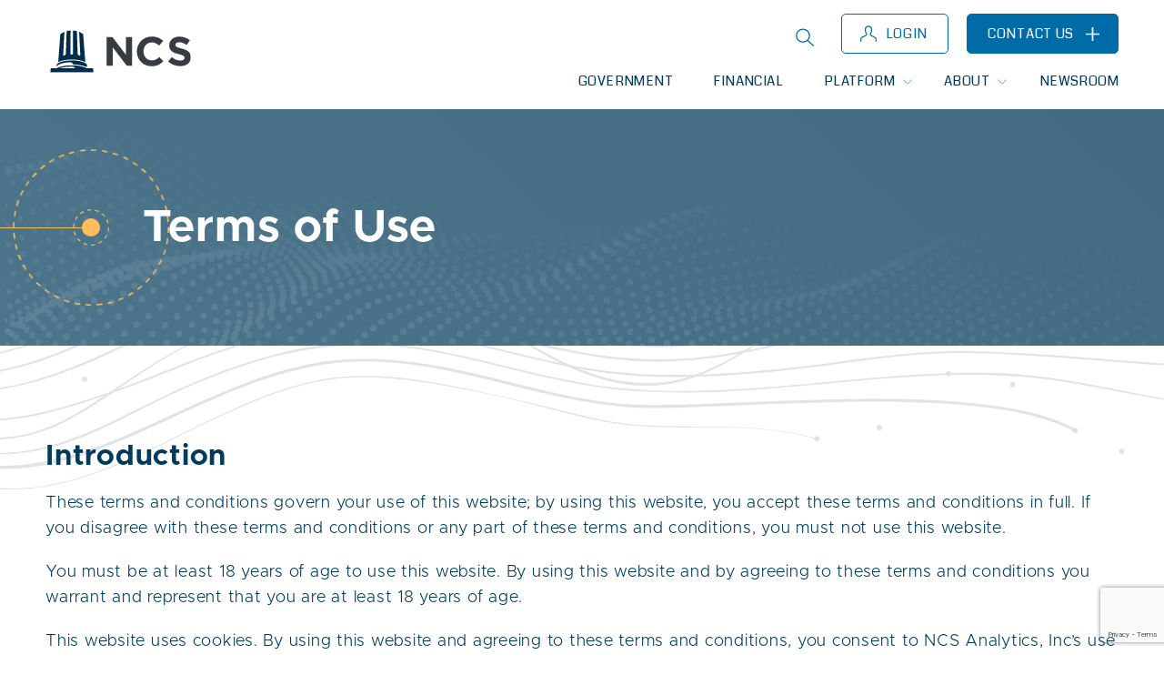

--- FILE ---
content_type: text/html; charset=UTF-8
request_url: https://ncsanalytics.com/terms-of-use/
body_size: 15499
content:


<!doctype html>
<html lang="en-US">
<head>
<title>Terms of Use - NCS Analytics</title>
<meta http-equiv="content-type" content="text/html;charset=UTF-8" />
<meta name="description" content="" />
<meta http-equiv="content-language" content="en" />
<meta name="robots" content="all" />
<meta name="viewport" content="width=device-width, initial-scale=1.0" />
<link rel="icon" type="image/png" href="/wp-content/uploads/2022/12/favicon.png" />

<meta name='robots' content='noindex, nofollow' />
	<style>img:is([sizes="auto" i], [sizes^="auto," i]) { contain-intrinsic-size: 3000px 1500px }</style>
	<script id="cookieyes" type="text/javascript" src="https://cdn-cookieyes.com/client_data/aa546097e3daa0e92b97c0e6/script.js"></script>
	<!-- This site is optimized with the Yoast SEO plugin v26.1.1 - https://yoast.com/wordpress/plugins/seo/ -->
	<title>Terms of Use - NCS Analytics</title>
	<meta property="og:locale" content="en_US" />
	<meta property="og:type" content="article" />
	<meta property="og:title" content="Terms of Use - NCS Analytics" />
	<meta property="og:description" content="Introduction These terms and conditions govern your use of this website; by using this website, you accept these terms and conditions in full. If you disagree with these terms and conditions or any part of these terms and conditions, you must not use this website. You must be at least 18 years of age to [&hellip;]" />
	<meta property="og:url" content="https://bxu.fbf.myftpupload.com/terms-of-use/" />
	<meta property="og:site_name" content="NCS Analytics" />
	<meta property="article:modified_time" content="2022-11-16T23:41:00+00:00" />
	<meta name="twitter:card" content="summary_large_image" />
	<meta name="twitter:label1" content="Est. reading time" />
	<meta name="twitter:data1" content="8 minutes" />
	<script type="application/ld+json" class="yoast-schema-graph">{"@context":"https://schema.org","@graph":[{"@type":"WebPage","@id":"https://bxu.fbf.myftpupload.com/terms-of-use/","url":"https://bxu.fbf.myftpupload.com/terms-of-use/","name":"Terms of Use - NCS Analytics","isPartOf":{"@id":"https://bxu.fbf.myftpupload.com/#website"},"datePublished":"2022-11-16T23:40:44+00:00","dateModified":"2022-11-16T23:41:00+00:00","breadcrumb":{"@id":"https://bxu.fbf.myftpupload.com/terms-of-use/#breadcrumb"},"inLanguage":"en-US","potentialAction":[{"@type":"ReadAction","target":["https://bxu.fbf.myftpupload.com/terms-of-use/"]}]},{"@type":"BreadcrumbList","@id":"https://bxu.fbf.myftpupload.com/terms-of-use/#breadcrumb","itemListElement":[{"@type":"ListItem","position":1,"name":"Home","item":"https://ncsanalytics.com/"},{"@type":"ListItem","position":2,"name":"Terms of Use"}]},{"@type":"WebSite","@id":"https://bxu.fbf.myftpupload.com/#website","url":"https://bxu.fbf.myftpupload.com/","name":"NCS Analytics","description":"","potentialAction":[{"@type":"SearchAction","target":{"@type":"EntryPoint","urlTemplate":"https://bxu.fbf.myftpupload.com/?s={search_term_string}"},"query-input":{"@type":"PropertyValueSpecification","valueRequired":true,"valueName":"search_term_string"}}],"inLanguage":"en-US"}]}</script>
	<!-- / Yoast SEO plugin. -->


<link rel="alternate" type="application/rss+xml" title="NCS Analytics &raquo; Feed" href="https://ncsanalytics.com/feed/" />
<link rel="alternate" type="application/rss+xml" title="NCS Analytics &raquo; Comments Feed" href="https://ncsanalytics.com/comments/feed/" />
		<!-- This site uses the Google Analytics by MonsterInsights plugin v9.11.1 - Using Analytics tracking - https://www.monsterinsights.com/ -->
							<script src="//www.googletagmanager.com/gtag/js?id=G-L29VCNZ01W"  data-cfasync="false" data-wpfc-render="false" async></script>
			<script data-cfasync="false" data-wpfc-render="false">
				var mi_version = '9.11.1';
				var mi_track_user = true;
				var mi_no_track_reason = '';
								var MonsterInsightsDefaultLocations = {"page_location":"https:\/\/ncsanalytics.com\/terms-of-use\/"};
								if ( typeof MonsterInsightsPrivacyGuardFilter === 'function' ) {
					var MonsterInsightsLocations = (typeof MonsterInsightsExcludeQuery === 'object') ? MonsterInsightsPrivacyGuardFilter( MonsterInsightsExcludeQuery ) : MonsterInsightsPrivacyGuardFilter( MonsterInsightsDefaultLocations );
				} else {
					var MonsterInsightsLocations = (typeof MonsterInsightsExcludeQuery === 'object') ? MonsterInsightsExcludeQuery : MonsterInsightsDefaultLocations;
				}

								var disableStrs = [
										'ga-disable-G-L29VCNZ01W',
									];

				/* Function to detect opted out users */
				function __gtagTrackerIsOptedOut() {
					for (var index = 0; index < disableStrs.length; index++) {
						if (document.cookie.indexOf(disableStrs[index] + '=true') > -1) {
							return true;
						}
					}

					return false;
				}

				/* Disable tracking if the opt-out cookie exists. */
				if (__gtagTrackerIsOptedOut()) {
					for (var index = 0; index < disableStrs.length; index++) {
						window[disableStrs[index]] = true;
					}
				}

				/* Opt-out function */
				function __gtagTrackerOptout() {
					for (var index = 0; index < disableStrs.length; index++) {
						document.cookie = disableStrs[index] + '=true; expires=Thu, 31 Dec 2099 23:59:59 UTC; path=/';
						window[disableStrs[index]] = true;
					}
				}

				if ('undefined' === typeof gaOptout) {
					function gaOptout() {
						__gtagTrackerOptout();
					}
				}
								window.dataLayer = window.dataLayer || [];

				window.MonsterInsightsDualTracker = {
					helpers: {},
					trackers: {},
				};
				if (mi_track_user) {
					function __gtagDataLayer() {
						dataLayer.push(arguments);
					}

					function __gtagTracker(type, name, parameters) {
						if (!parameters) {
							parameters = {};
						}

						if (parameters.send_to) {
							__gtagDataLayer.apply(null, arguments);
							return;
						}

						if (type === 'event') {
														parameters.send_to = monsterinsights_frontend.v4_id;
							var hookName = name;
							if (typeof parameters['event_category'] !== 'undefined') {
								hookName = parameters['event_category'] + ':' + name;
							}

							if (typeof MonsterInsightsDualTracker.trackers[hookName] !== 'undefined') {
								MonsterInsightsDualTracker.trackers[hookName](parameters);
							} else {
								__gtagDataLayer('event', name, parameters);
							}
							
						} else {
							__gtagDataLayer.apply(null, arguments);
						}
					}

					__gtagTracker('js', new Date());
					__gtagTracker('set', {
						'developer_id.dZGIzZG': true,
											});
					if ( MonsterInsightsLocations.page_location ) {
						__gtagTracker('set', MonsterInsightsLocations);
					}
										__gtagTracker('config', 'G-L29VCNZ01W', {"forceSSL":"true","link_attribution":"true"} );
										window.gtag = __gtagTracker;										(function () {
						/* https://developers.google.com/analytics/devguides/collection/analyticsjs/ */
						/* ga and __gaTracker compatibility shim. */
						var noopfn = function () {
							return null;
						};
						var newtracker = function () {
							return new Tracker();
						};
						var Tracker = function () {
							return null;
						};
						var p = Tracker.prototype;
						p.get = noopfn;
						p.set = noopfn;
						p.send = function () {
							var args = Array.prototype.slice.call(arguments);
							args.unshift('send');
							__gaTracker.apply(null, args);
						};
						var __gaTracker = function () {
							var len = arguments.length;
							if (len === 0) {
								return;
							}
							var f = arguments[len - 1];
							if (typeof f !== 'object' || f === null || typeof f.hitCallback !== 'function') {
								if ('send' === arguments[0]) {
									var hitConverted, hitObject = false, action;
									if ('event' === arguments[1]) {
										if ('undefined' !== typeof arguments[3]) {
											hitObject = {
												'eventAction': arguments[3],
												'eventCategory': arguments[2],
												'eventLabel': arguments[4],
												'value': arguments[5] ? arguments[5] : 1,
											}
										}
									}
									if ('pageview' === arguments[1]) {
										if ('undefined' !== typeof arguments[2]) {
											hitObject = {
												'eventAction': 'page_view',
												'page_path': arguments[2],
											}
										}
									}
									if (typeof arguments[2] === 'object') {
										hitObject = arguments[2];
									}
									if (typeof arguments[5] === 'object') {
										Object.assign(hitObject, arguments[5]);
									}
									if ('undefined' !== typeof arguments[1].hitType) {
										hitObject = arguments[1];
										if ('pageview' === hitObject.hitType) {
											hitObject.eventAction = 'page_view';
										}
									}
									if (hitObject) {
										action = 'timing' === arguments[1].hitType ? 'timing_complete' : hitObject.eventAction;
										hitConverted = mapArgs(hitObject);
										__gtagTracker('event', action, hitConverted);
									}
								}
								return;
							}

							function mapArgs(args) {
								var arg, hit = {};
								var gaMap = {
									'eventCategory': 'event_category',
									'eventAction': 'event_action',
									'eventLabel': 'event_label',
									'eventValue': 'event_value',
									'nonInteraction': 'non_interaction',
									'timingCategory': 'event_category',
									'timingVar': 'name',
									'timingValue': 'value',
									'timingLabel': 'event_label',
									'page': 'page_path',
									'location': 'page_location',
									'title': 'page_title',
									'referrer' : 'page_referrer',
								};
								for (arg in args) {
																		if (!(!args.hasOwnProperty(arg) || !gaMap.hasOwnProperty(arg))) {
										hit[gaMap[arg]] = args[arg];
									} else {
										hit[arg] = args[arg];
									}
								}
								return hit;
							}

							try {
								f.hitCallback();
							} catch (ex) {
							}
						};
						__gaTracker.create = newtracker;
						__gaTracker.getByName = newtracker;
						__gaTracker.getAll = function () {
							return [];
						};
						__gaTracker.remove = noopfn;
						__gaTracker.loaded = true;
						window['__gaTracker'] = __gaTracker;
					})();
									} else {
										console.log("");
					(function () {
						function __gtagTracker() {
							return null;
						}

						window['__gtagTracker'] = __gtagTracker;
						window['gtag'] = __gtagTracker;
					})();
									}
			</script>
							<!-- / Google Analytics by MonsterInsights -->
		<script>
window._wpemojiSettings = {"baseUrl":"https:\/\/s.w.org\/images\/core\/emoji\/16.0.1\/72x72\/","ext":".png","svgUrl":"https:\/\/s.w.org\/images\/core\/emoji\/16.0.1\/svg\/","svgExt":".svg","source":{"concatemoji":"https:\/\/ncsanalytics.com\/wp-includes\/js\/wp-emoji-release.min.js?ver=6.8.3"}};
/*! This file is auto-generated */
!function(s,n){var o,i,e;function c(e){try{var t={supportTests:e,timestamp:(new Date).valueOf()};sessionStorage.setItem(o,JSON.stringify(t))}catch(e){}}function p(e,t,n){e.clearRect(0,0,e.canvas.width,e.canvas.height),e.fillText(t,0,0);var t=new Uint32Array(e.getImageData(0,0,e.canvas.width,e.canvas.height).data),a=(e.clearRect(0,0,e.canvas.width,e.canvas.height),e.fillText(n,0,0),new Uint32Array(e.getImageData(0,0,e.canvas.width,e.canvas.height).data));return t.every(function(e,t){return e===a[t]})}function u(e,t){e.clearRect(0,0,e.canvas.width,e.canvas.height),e.fillText(t,0,0);for(var n=e.getImageData(16,16,1,1),a=0;a<n.data.length;a++)if(0!==n.data[a])return!1;return!0}function f(e,t,n,a){switch(t){case"flag":return n(e,"\ud83c\udff3\ufe0f\u200d\u26a7\ufe0f","\ud83c\udff3\ufe0f\u200b\u26a7\ufe0f")?!1:!n(e,"\ud83c\udde8\ud83c\uddf6","\ud83c\udde8\u200b\ud83c\uddf6")&&!n(e,"\ud83c\udff4\udb40\udc67\udb40\udc62\udb40\udc65\udb40\udc6e\udb40\udc67\udb40\udc7f","\ud83c\udff4\u200b\udb40\udc67\u200b\udb40\udc62\u200b\udb40\udc65\u200b\udb40\udc6e\u200b\udb40\udc67\u200b\udb40\udc7f");case"emoji":return!a(e,"\ud83e\udedf")}return!1}function g(e,t,n,a){var r="undefined"!=typeof WorkerGlobalScope&&self instanceof WorkerGlobalScope?new OffscreenCanvas(300,150):s.createElement("canvas"),o=r.getContext("2d",{willReadFrequently:!0}),i=(o.textBaseline="top",o.font="600 32px Arial",{});return e.forEach(function(e){i[e]=t(o,e,n,a)}),i}function t(e){var t=s.createElement("script");t.src=e,t.defer=!0,s.head.appendChild(t)}"undefined"!=typeof Promise&&(o="wpEmojiSettingsSupports",i=["flag","emoji"],n.supports={everything:!0,everythingExceptFlag:!0},e=new Promise(function(e){s.addEventListener("DOMContentLoaded",e,{once:!0})}),new Promise(function(t){var n=function(){try{var e=JSON.parse(sessionStorage.getItem(o));if("object"==typeof e&&"number"==typeof e.timestamp&&(new Date).valueOf()<e.timestamp+604800&&"object"==typeof e.supportTests)return e.supportTests}catch(e){}return null}();if(!n){if("undefined"!=typeof Worker&&"undefined"!=typeof OffscreenCanvas&&"undefined"!=typeof URL&&URL.createObjectURL&&"undefined"!=typeof Blob)try{var e="postMessage("+g.toString()+"("+[JSON.stringify(i),f.toString(),p.toString(),u.toString()].join(",")+"));",a=new Blob([e],{type:"text/javascript"}),r=new Worker(URL.createObjectURL(a),{name:"wpTestEmojiSupports"});return void(r.onmessage=function(e){c(n=e.data),r.terminate(),t(n)})}catch(e){}c(n=g(i,f,p,u))}t(n)}).then(function(e){for(var t in e)n.supports[t]=e[t],n.supports.everything=n.supports.everything&&n.supports[t],"flag"!==t&&(n.supports.everythingExceptFlag=n.supports.everythingExceptFlag&&n.supports[t]);n.supports.everythingExceptFlag=n.supports.everythingExceptFlag&&!n.supports.flag,n.DOMReady=!1,n.readyCallback=function(){n.DOMReady=!0}}).then(function(){return e}).then(function(){var e;n.supports.everything||(n.readyCallback(),(e=n.source||{}).concatemoji?t(e.concatemoji):e.wpemoji&&e.twemoji&&(t(e.twemoji),t(e.wpemoji)))}))}((window,document),window._wpemojiSettings);
</script>
<style id='wp-emoji-styles-inline-css'>

	img.wp-smiley, img.emoji {
		display: inline !important;
		border: none !important;
		box-shadow: none !important;
		height: 1em !important;
		width: 1em !important;
		margin: 0 0.07em !important;
		vertical-align: -0.1em !important;
		background: none !important;
		padding: 0 !important;
	}
</style>
<link rel='stylesheet' id='wp-block-library-css' href='https://ncsanalytics.com/wp-includes/css/dist/block-library/style.min.css?ver=6.8.3' media='all' />
<style id='classic-theme-styles-inline-css'>
/*! This file is auto-generated */
.wp-block-button__link{color:#fff;background-color:#32373c;border-radius:9999px;box-shadow:none;text-decoration:none;padding:calc(.667em + 2px) calc(1.333em + 2px);font-size:1.125em}.wp-block-file__button{background:#32373c;color:#fff;text-decoration:none}
</style>
<style id='global-styles-inline-css'>
:root{--wp--preset--aspect-ratio--square: 1;--wp--preset--aspect-ratio--4-3: 4/3;--wp--preset--aspect-ratio--3-4: 3/4;--wp--preset--aspect-ratio--3-2: 3/2;--wp--preset--aspect-ratio--2-3: 2/3;--wp--preset--aspect-ratio--16-9: 16/9;--wp--preset--aspect-ratio--9-16: 9/16;--wp--preset--color--black: #000000;--wp--preset--color--cyan-bluish-gray: #abb8c3;--wp--preset--color--white: #ffffff;--wp--preset--color--pale-pink: #f78da7;--wp--preset--color--vivid-red: #cf2e2e;--wp--preset--color--luminous-vivid-orange: #ff6900;--wp--preset--color--luminous-vivid-amber: #fcb900;--wp--preset--color--light-green-cyan: #7bdcb5;--wp--preset--color--vivid-green-cyan: #00d084;--wp--preset--color--pale-cyan-blue: #8ed1fc;--wp--preset--color--vivid-cyan-blue: #0693e3;--wp--preset--color--vivid-purple: #9b51e0;--wp--preset--gradient--vivid-cyan-blue-to-vivid-purple: linear-gradient(135deg,rgba(6,147,227,1) 0%,rgb(155,81,224) 100%);--wp--preset--gradient--light-green-cyan-to-vivid-green-cyan: linear-gradient(135deg,rgb(122,220,180) 0%,rgb(0,208,130) 100%);--wp--preset--gradient--luminous-vivid-amber-to-luminous-vivid-orange: linear-gradient(135deg,rgba(252,185,0,1) 0%,rgba(255,105,0,1) 100%);--wp--preset--gradient--luminous-vivid-orange-to-vivid-red: linear-gradient(135deg,rgba(255,105,0,1) 0%,rgb(207,46,46) 100%);--wp--preset--gradient--very-light-gray-to-cyan-bluish-gray: linear-gradient(135deg,rgb(238,238,238) 0%,rgb(169,184,195) 100%);--wp--preset--gradient--cool-to-warm-spectrum: linear-gradient(135deg,rgb(74,234,220) 0%,rgb(151,120,209) 20%,rgb(207,42,186) 40%,rgb(238,44,130) 60%,rgb(251,105,98) 80%,rgb(254,248,76) 100%);--wp--preset--gradient--blush-light-purple: linear-gradient(135deg,rgb(255,206,236) 0%,rgb(152,150,240) 100%);--wp--preset--gradient--blush-bordeaux: linear-gradient(135deg,rgb(254,205,165) 0%,rgb(254,45,45) 50%,rgb(107,0,62) 100%);--wp--preset--gradient--luminous-dusk: linear-gradient(135deg,rgb(255,203,112) 0%,rgb(199,81,192) 50%,rgb(65,88,208) 100%);--wp--preset--gradient--pale-ocean: linear-gradient(135deg,rgb(255,245,203) 0%,rgb(182,227,212) 50%,rgb(51,167,181) 100%);--wp--preset--gradient--electric-grass: linear-gradient(135deg,rgb(202,248,128) 0%,rgb(113,206,126) 100%);--wp--preset--gradient--midnight: linear-gradient(135deg,rgb(2,3,129) 0%,rgb(40,116,252) 100%);--wp--preset--font-size--small: 13px;--wp--preset--font-size--medium: 20px;--wp--preset--font-size--large: 36px;--wp--preset--font-size--x-large: 42px;--wp--preset--spacing--20: 0.44rem;--wp--preset--spacing--30: 0.67rem;--wp--preset--spacing--40: 1rem;--wp--preset--spacing--50: 1.5rem;--wp--preset--spacing--60: 2.25rem;--wp--preset--spacing--70: 3.38rem;--wp--preset--spacing--80: 5.06rem;--wp--preset--shadow--natural: 6px 6px 9px rgba(0, 0, 0, 0.2);--wp--preset--shadow--deep: 12px 12px 50px rgba(0, 0, 0, 0.4);--wp--preset--shadow--sharp: 6px 6px 0px rgba(0, 0, 0, 0.2);--wp--preset--shadow--outlined: 6px 6px 0px -3px rgba(255, 255, 255, 1), 6px 6px rgba(0, 0, 0, 1);--wp--preset--shadow--crisp: 6px 6px 0px rgba(0, 0, 0, 1);}:where(.is-layout-flex){gap: 0.5em;}:where(.is-layout-grid){gap: 0.5em;}body .is-layout-flex{display: flex;}.is-layout-flex{flex-wrap: wrap;align-items: center;}.is-layout-flex > :is(*, div){margin: 0;}body .is-layout-grid{display: grid;}.is-layout-grid > :is(*, div){margin: 0;}:where(.wp-block-columns.is-layout-flex){gap: 2em;}:where(.wp-block-columns.is-layout-grid){gap: 2em;}:where(.wp-block-post-template.is-layout-flex){gap: 1.25em;}:where(.wp-block-post-template.is-layout-grid){gap: 1.25em;}.has-black-color{color: var(--wp--preset--color--black) !important;}.has-cyan-bluish-gray-color{color: var(--wp--preset--color--cyan-bluish-gray) !important;}.has-white-color{color: var(--wp--preset--color--white) !important;}.has-pale-pink-color{color: var(--wp--preset--color--pale-pink) !important;}.has-vivid-red-color{color: var(--wp--preset--color--vivid-red) !important;}.has-luminous-vivid-orange-color{color: var(--wp--preset--color--luminous-vivid-orange) !important;}.has-luminous-vivid-amber-color{color: var(--wp--preset--color--luminous-vivid-amber) !important;}.has-light-green-cyan-color{color: var(--wp--preset--color--light-green-cyan) !important;}.has-vivid-green-cyan-color{color: var(--wp--preset--color--vivid-green-cyan) !important;}.has-pale-cyan-blue-color{color: var(--wp--preset--color--pale-cyan-blue) !important;}.has-vivid-cyan-blue-color{color: var(--wp--preset--color--vivid-cyan-blue) !important;}.has-vivid-purple-color{color: var(--wp--preset--color--vivid-purple) !important;}.has-black-background-color{background-color: var(--wp--preset--color--black) !important;}.has-cyan-bluish-gray-background-color{background-color: var(--wp--preset--color--cyan-bluish-gray) !important;}.has-white-background-color{background-color: var(--wp--preset--color--white) !important;}.has-pale-pink-background-color{background-color: var(--wp--preset--color--pale-pink) !important;}.has-vivid-red-background-color{background-color: var(--wp--preset--color--vivid-red) !important;}.has-luminous-vivid-orange-background-color{background-color: var(--wp--preset--color--luminous-vivid-orange) !important;}.has-luminous-vivid-amber-background-color{background-color: var(--wp--preset--color--luminous-vivid-amber) !important;}.has-light-green-cyan-background-color{background-color: var(--wp--preset--color--light-green-cyan) !important;}.has-vivid-green-cyan-background-color{background-color: var(--wp--preset--color--vivid-green-cyan) !important;}.has-pale-cyan-blue-background-color{background-color: var(--wp--preset--color--pale-cyan-blue) !important;}.has-vivid-cyan-blue-background-color{background-color: var(--wp--preset--color--vivid-cyan-blue) !important;}.has-vivid-purple-background-color{background-color: var(--wp--preset--color--vivid-purple) !important;}.has-black-border-color{border-color: var(--wp--preset--color--black) !important;}.has-cyan-bluish-gray-border-color{border-color: var(--wp--preset--color--cyan-bluish-gray) !important;}.has-white-border-color{border-color: var(--wp--preset--color--white) !important;}.has-pale-pink-border-color{border-color: var(--wp--preset--color--pale-pink) !important;}.has-vivid-red-border-color{border-color: var(--wp--preset--color--vivid-red) !important;}.has-luminous-vivid-orange-border-color{border-color: var(--wp--preset--color--luminous-vivid-orange) !important;}.has-luminous-vivid-amber-border-color{border-color: var(--wp--preset--color--luminous-vivid-amber) !important;}.has-light-green-cyan-border-color{border-color: var(--wp--preset--color--light-green-cyan) !important;}.has-vivid-green-cyan-border-color{border-color: var(--wp--preset--color--vivid-green-cyan) !important;}.has-pale-cyan-blue-border-color{border-color: var(--wp--preset--color--pale-cyan-blue) !important;}.has-vivid-cyan-blue-border-color{border-color: var(--wp--preset--color--vivid-cyan-blue) !important;}.has-vivid-purple-border-color{border-color: var(--wp--preset--color--vivid-purple) !important;}.has-vivid-cyan-blue-to-vivid-purple-gradient-background{background: var(--wp--preset--gradient--vivid-cyan-blue-to-vivid-purple) !important;}.has-light-green-cyan-to-vivid-green-cyan-gradient-background{background: var(--wp--preset--gradient--light-green-cyan-to-vivid-green-cyan) !important;}.has-luminous-vivid-amber-to-luminous-vivid-orange-gradient-background{background: var(--wp--preset--gradient--luminous-vivid-amber-to-luminous-vivid-orange) !important;}.has-luminous-vivid-orange-to-vivid-red-gradient-background{background: var(--wp--preset--gradient--luminous-vivid-orange-to-vivid-red) !important;}.has-very-light-gray-to-cyan-bluish-gray-gradient-background{background: var(--wp--preset--gradient--very-light-gray-to-cyan-bluish-gray) !important;}.has-cool-to-warm-spectrum-gradient-background{background: var(--wp--preset--gradient--cool-to-warm-spectrum) !important;}.has-blush-light-purple-gradient-background{background: var(--wp--preset--gradient--blush-light-purple) !important;}.has-blush-bordeaux-gradient-background{background: var(--wp--preset--gradient--blush-bordeaux) !important;}.has-luminous-dusk-gradient-background{background: var(--wp--preset--gradient--luminous-dusk) !important;}.has-pale-ocean-gradient-background{background: var(--wp--preset--gradient--pale-ocean) !important;}.has-electric-grass-gradient-background{background: var(--wp--preset--gradient--electric-grass) !important;}.has-midnight-gradient-background{background: var(--wp--preset--gradient--midnight) !important;}.has-small-font-size{font-size: var(--wp--preset--font-size--small) !important;}.has-medium-font-size{font-size: var(--wp--preset--font-size--medium) !important;}.has-large-font-size{font-size: var(--wp--preset--font-size--large) !important;}.has-x-large-font-size{font-size: var(--wp--preset--font-size--x-large) !important;}
:where(.wp-block-post-template.is-layout-flex){gap: 1.25em;}:where(.wp-block-post-template.is-layout-grid){gap: 1.25em;}
:where(.wp-block-columns.is-layout-flex){gap: 2em;}:where(.wp-block-columns.is-layout-grid){gap: 2em;}
:root :where(.wp-block-pullquote){font-size: 1.5em;line-height: 1.6;}
</style>
<link rel='stylesheet' id='contact-form-7-css' href='https://ncsanalytics.com/wp-content/plugins/contact-form-7/includes/css/styles.css?ver=6.1.2' media='all' />
<link rel='stylesheet' id='wpcf7-redirect-script-frontend-css' href='https://ncsanalytics.com/wp-content/plugins/wpcf7-redirect/build/assets/frontend-script.css?ver=2c532d7e2be36f6af233' media='all' />
<link rel='stylesheet' id='wp-components-css' href='https://ncsanalytics.com/wp-includes/css/dist/components/style.min.css?ver=6.8.3' media='all' />
<link rel='stylesheet' id='godaddy-styles-css' href='https://ncsanalytics.com/wp-content/mu-plugins/vendor/wpex/godaddy-launch/includes/Dependencies/GoDaddy/Styles/build/latest.css?ver=2.0.2' media='all' />
<link rel='stylesheet' id='ncs-analytics-style-css' href='https://ncsanalytics.com/wp-content/themes/ncs-analytics/style.css?ver=1.0.0' media='all' />
<script src="https://ncsanalytics.com/wp-content/plugins/google-analytics-for-wordpress/assets/js/frontend-gtag.min.js?ver=9.11.1" id="monsterinsights-frontend-script-js" async data-wp-strategy="async"></script>
<script data-cfasync="false" data-wpfc-render="false" id='monsterinsights-frontend-script-js-extra'>var monsterinsights_frontend = {"js_events_tracking":"true","download_extensions":"doc,pdf,ppt,zip,xls,docx,pptx,xlsx","inbound_paths":"[{\"path\":\"\\\/go\\\/\",\"label\":\"affiliate\"},{\"path\":\"\\\/recommend\\\/\",\"label\":\"affiliate\"}]","home_url":"https:\/\/ncsanalytics.com","hash_tracking":"false","v4_id":"G-L29VCNZ01W"};</script>
<script src="https://ncsanalytics.com/wp-includes/js/jquery/jquery.min.js?ver=3.7.1" id="jquery-core-js"></script>
<script src="https://ncsanalytics.com/wp-includes/js/jquery/jquery-migrate.min.js?ver=3.4.1" id="jquery-migrate-js"></script>
<link rel="https://api.w.org/" href="https://ncsanalytics.com/wp-json/" /><link rel="alternate" title="JSON" type="application/json" href="https://ncsanalytics.com/wp-json/wp/v2/pages/3031" /><link rel="EditURI" type="application/rsd+xml" title="RSD" href="https://ncsanalytics.com/xmlrpc.php?rsd" />
<link rel='shortlink' href='https://ncsanalytics.com/?p=3031' />
<link rel="alternate" title="oEmbed (JSON)" type="application/json+oembed" href="https://ncsanalytics.com/wp-json/oembed/1.0/embed?url=https%3A%2F%2Fncsanalytics.com%2Fterms-of-use%2F" />
<link rel="alternate" title="oEmbed (XML)" type="text/xml+oembed" href="https://ncsanalytics.com/wp-json/oembed/1.0/embed?url=https%3A%2F%2Fncsanalytics.com%2Fterms-of-use%2F&#038;format=xml" />

<!--JAVASCRIPT-->
<link rel="stylesheet" href="https://ncsanalytics.com/wp-content/themes/ncs-analytics/js/jquery-ui.css">
<script src="https://ncsanalytics.com/wp-content/themes/ncs-analytics/js/jquery-1.9.1.js"></script>
<script src="https://ncsanalytics.com/wp-content/themes/ncs-analytics/js/jquery-ui.js"></script>
<script src="https://ncsanalytics.com/wp-content/themes/ncs-analytics/js/froogaloop.js"></script>

<!--CSS-->
<link rel="stylesheet" href="https://ncsanalytics.com/wp-content/themes/ncs-analytics/css/ncs1.css?v=3.0" type="text/css" />
<link rel="preconnect" href="https://fonts.googleapis.com">
<link rel="preconnect" href="https://fonts.gstatic.com" crossorigin>
<link href="https://fonts.googleapis.com/css2?family=Coda&display=swap" rel="stylesheet">

<script>(function(d){var s = d.createElement("script");s.setAttribute("data-account", "QItdEtJARi");s.setAttribute("src", "https://accessibilityserver.org/widget.js");(d.body || d.head).appendChild(s);})(document)</script><noscript>Please ensure Javascript is enabled for purposes of <a href="https://accessibilityserver.org">website accessibility</a></noscript>

<!-- Google tag (gtag.js) -->
<script async src="https://www.googletagmanager.com/gtag/js?id=G-EB1XWR1XRX"></script>
<script>
  window.dataLayer = window.dataLayer || [];
  function gtag(){dataLayer.push(arguments);}
  gtag('js', new Date());

  gtag('config', 'G-EB1XWR1XRX');
</script>

</head>
<body class="wp-singular page-template-default page page-id-3031 wp-theme-ncs-analytics">

<a href="#maincontent" class="skip"><span>Skip to main content</span></a>


<div id="TOP">
	<div class="container12">
    	<div class="column12" style="position:relative;">

            <div id="SUPERTOP">
                
            	<div class="supertop_container">
                    <div class="wp-block-button outline_login">
                        <a class="wp-block-button__link" target="_blank" href="https://app.ncsanalytics.com/login">Login</a>
                    </div>
                    <div class="wp-block-button contact_button">
                        <a class="wp-block-button__link" href="/contact">Contact Us</a>
                    </div>
                </div>
            </div>
            
            <a href="javascript:void(0);" id="search_icon"></a>
            <div id="close_search_site"></div>
            <form id="search" role="search" autocomplete="off" method="get" action="https://ncsanalytics.com/"><input type="search" placeholder="Search NCS" value="" name="s" /></form>
            
        	<div class="navigation_container">
                
                <a id="logo" href="https://ncsanalytics.com"></a>
                
                <div id="subnav_header">
                    <span>Back</span>
                </div>
                
                <nav id="site-navigation" class="main-navigation">
                    <button class="menu-toggle" aria-controls="primary-menu" aria-expanded="false"></button>
                    <div class="menu-primary-menu-container"><ul id="primary-menu" class="menu"><li id="menu-item-19" class="menu-item menu-item-type-post_type menu-item-object-page menu-item-19"><a href="https://ncsanalytics.com/government/">Government</a></li>
<li id="menu-item-20" class="menu-item menu-item-type-post_type menu-item-object-page menu-item-20"><a href="https://ncsanalytics.com/financial/">Financial</a></li>
<li id="menu-item-22" class="menu-item menu-item-type-custom menu-item-object-custom menu-item-has-children menu-item-22"><a href="#">Platform</a>
<ul class="sub-menu">
	<li id="menu-item-59" class="menu-item menu-item-type-post_type menu-item-object-page menu-item-59"><a href="https://ncsanalytics.com/ncs-platform/">NCS Platform</a></li>
	<li id="menu-item-5873" class="menu-item menu-item-type-post_type menu-item-object-page menu-item-5873"><a href="https://ncsanalytics.com/transparency-project/">Transparency Project</a></li>
</ul>
</li>
<li id="menu-item-57" class="menu-item menu-item-type-post_type menu-item-object-page menu-item-has-children menu-item-57"><a href="https://ncsanalytics.com/about-ncs/">About</a>
<ul class="sub-menu">
	<li id="menu-item-4411" class="menu-item menu-item-type-post_type menu-item-object-page menu-item-4411"><a href="https://ncsanalytics.com/careers/">Careers</a></li>
</ul>
</li>
<li id="menu-item-21" class="menu-item menu-item-type-post_type menu-item-object-page menu-item-21"><a href="https://ncsanalytics.com/insights/">Newsroom</a></li>
</ul></div>                </nav><!-- #site-navigation -->
                
                <div class="clear"></div>
                    
            </div>
            
        </div>
    </div>
</div>
<div class="clear"></div>


<script type="text/javascript">
$('ul#primary-menu li.menu-item-has-children').click(function(){
	if(window.matchMedia('(max-width: 1023px)').matches) {
		//If mobile, display the tab name at the top after user clicks a subnav item
		$(this).find('ul').show();
		$('#subnav_header').css('display','table');
		$('#subnav_header').show();
	};
});

function hide_subnav_frame(){
	//Hide all subnav frames and hide header
	$('ul#primary-menu li ul').fadeOut(200);
	$('#subnav_header').fadeOut(200);
};

$('#subnav_header').click(function(){
	//If user clicks back arrow 
	hide_subnav_frame();
});

function activate_mobile_nav(){
	//Show main nav and change button style
	$('button.menu-toggle').addClass('menu-toggle-active');
	$('#SUPERTOP').fadeIn(200);
	$('ul#primary-menu').fadeIn(200);
};

function deactivate_mobile_nav(){
	//Hide nav and subnav and change mobile nav button to be inactive
	hide_subnav_frame();
	$('ul#primary-menu').css('display','none');
	$('#SUPERTOP').css('display','none');
	$('button.menu-toggle').removeClass('menu-toggle-active');
};

$('button.menu-toggle').click(function(){
	if($(this).hasClass('menu-toggle-active')){
		deactivate_mobile_nav();
	}
	else{
		activate_mobile_nav();
	};
});


//When user rezises or page loads, reset navigation display to unopened depending on browser size
function nav_responsivity(){
	//Determine display based on browser size
	if(window.matchMedia('(max-width: 1023px)').matches) {
		deactivate_mobile_nav();
		$('button.menu-toggle').removeClass('menu-toggle-active');
	}
	else{
		deactivate_mobile_nav();
		$('ul#primary-menu').css('display','table');
		$('#SUPERTOP').css('display','inline-block');
	};
};
var resizeTimeout;
$(document).ready(function(){
	clearTimeout(resizeTimeout);
	resizeTimeout = setTimeout(function(){
		nav_responsivity();
	},1);
});
$(window).resize(function(){	
	clearTimeout(resizeTimeout);
	resizeTimeout = setTimeout(function(){
		nav_responsivity();
	},1)
});

/* keep nav hovered when using dropdown */
$('#primary-menu li ul').hover(
	function(){ $(this).parent().children('a').addClass('primary-menu-hovered'); },
	function(){ $(this).parent().children('a').removeClass('primary-menu-hovered'); }
);
$('#primary-menu li.menu-item-has-children').hover(
	function(){ $(this).children('a').addClass('primary-menu-hovered'); },
	function(){ $(this).children('a').removeClass('primary-menu-hovered'); }
);

/* Navigation on scroll, plus drop shadow */
var lastScrollTop = 0;
function nav_scroll_styling(){
	var distance_from_top=$(window).scrollTop();
	
	if(window.matchMedia('(max-width: 1023px)').matches) {
		var height_of_nav=80;
	}
	else{
		var height_of_nav=120;
	};
	
	if($('button.menu-toggle').hasClass('menu-toggle-active')){
		$('#TOP').removeClass('hidden');
		$('#TOP').addClass('shadow');
		$('#TOP').addClass('desktop_scroll');
	}
	else if(distance_from_top==0){
		$('#TOP').removeClass('hidden');
		$('#TOP').removeClass('shadow');
		$('#TOP').removeClass('desktop_scroll');
	}
	else if((distance_from_top > lastScrollTop) && (distance_from_top >= height_of_nav)){
		$('#TOP').addClass('hidden');
		$('#TOP').addClass('shadow');
		$('#TOP').addClass('desktop_scroll');
	}
	else if((distance_from_top < lastScrollTop) && (distance_from_top > 0)){
		$('#TOP').removeClass('hidden');
		$('#TOP').addClass('shadow');
		$('#TOP').addClass('desktop_scroll');
	};
	
	lastScrollTop = distance_from_top;
};
	
var scrollNavTimeout;
$(document).scroll(function(){	
	clearTimeout(scrollNavTimeout);
	scrollNavTimeout = setTimeout(function(){
		nav_scroll_styling();
	},1);
});
$(window).resize(function(){	
	clearTimeout(scrollNavTimeout);
	scrollNavTimeout = setTimeout(function(){
		nav_scroll_styling();
	},1);
});
$(document).ready(function(){
	clearTimeout(scrollNavTimeout);
	scrollNavTimeout = setTimeout(function(){
		nav_scroll_styling();
	},1);
});


$('#search_icon').click(function(){
	$('#search').show();
	$('#close_search_site').show();
});
$('#close_search_site').click(function(){
	$('#search').hide();
	$('#close_search_site').hide();
});
</script>


<div id="TOP_COMPENSATION"></div>


<div id="maincontent"></div>

<div class="container12">
	<div class="column12">
		            


        </div>
    </div>
    <div class="clear"></div>
    
    <div class="standard_header_block">
        <div class="standard_header_background"></div>
                        
        <div class="wp-block-spacer"></div>
        
        <div class="animated_heading_block animated_heading_block_left heading_circle">
        
            <div class="animation_line_horizontal_container">
                <div class="animation_container" style="margin:0px;padding:0px;height:0px;">
                    <div class="animation_line_horizontal"></div>
                </div>
            </div>
            
            <div class="container12">
                <div class="column11 prefix1">
                    <div class="animation_container" style="margin:0px;padding:0px;height:0px;">
                        <div class="circle_container">
                            <div class="circle"></div>
                            <div class="circle_inner"></div>
                            <div class="circle_outer_4"></div>
                        </div>
                    </div>
                </div>
                <div class="column10 prefix1">
                    <h1>Terms of Use</h1>
                    
                                    </div>
            </div>
            <div class="clear"></div>
            
        </div>
                    
        <div class="wp-block-spacer"></div>
        
        <div class="wave_container">
            <div class="top_full"></div>
        </div>
    </div>
    
    
    <div class="container12">
    	<div class="column12">
    



<div style="height:100px" aria-hidden="true" class="wp-block-spacer"></div>



<h3 class="wp-block-heading">Introduction</h3>



<p>These terms and conditions govern your use of this website; by using this website, you accept these terms and conditions in full. If you disagree with these terms and conditions or any part of these terms and conditions, you must not use this website.</p>



<p>You must be at least 18 years of age to use this website. By using this website and by agreeing to these terms and conditions you warrant and represent that you are at least 18 years of age.</p>



<p>This website uses cookies. By using this website and agreeing to these terms and conditions, you consent to NCS Analytics, Inc&#8217;s use of cookies in accordance with the terms of NCS Analytics, Inc&#8217;s privacy policy.</p>



<h3 class="wp-block-heading">License to use website</h3>



<p>Unless otherwise stated, NCS Analytics, Inc and/or its licensors own the intellectual property rights in the website and material on the website. Subject to the license below, all these intellectual property rights are reserved.</p>



<p>You may view, download for caching purposes only, and print pages from the website for your own personal use, subject to the restrictions set out below and elsewhere in these terms and conditions.</p>



<p>You must not:</p>



<p>republish material from this website (including republication on another website);<br>sell, rent or sub-license material from the website;<br>show any material from the website in public;<br>reproduce, duplicate, copy or otherwise exploit material on this website for a commercial purpose;<br>edit or otherwise modify any material on the website; or<br>redistribute material from this website except for content specifically and expressly made available for redistribution.</p>



<p>Where content is specifically made available for redistribution, it may only be redistributed within your organization.</p>



<h3 class="wp-block-heading">Acceptable use</h3>



<p>You must not use this website in any way that causes, or may cause, damage to the website or impairment of the availability or accessibility of the website; or in any way which is unlawful, illegal, fraudulent or harmful, or in connection with any unlawful, illegal, fraudulent or harmful purpose or activity.</p>



<p>You must not use this website to copy, store, host, transmit, send, use, publish or distribute any material which consists of (or is linked to) any spyware, computer virus, Trojan horse, worm, keystroke logger, rootkit or other malicious computer software.</p>



<p>You must not conduct any systematic or automated data collection activities (including without limitation scraping, data mining, data extraction and data harvesting) on or in relation to this website without NCS Analytics, Inc&#8217;s express written consent.</p>



<p>You must not use this website to transmit or send unsolicited commercial communications.</p>



<p>You must not use this website for any purposes related to marketing without NCS Analytics, Inc&#8217;s express written consent.</p>



<h3 class="wp-block-heading">Restricted access</h3>



<p>Access to certain areas of this website is restricted. NCS Analytics, Inc reserves the right to restrict access to other areas of this website, or indeed this entire website, at NCS Analytics, Inc&#8217;s discretion.</p>



<p>If NCS Analytics, Inc provides you with a user ID and password to enable you to access restricted areas of this website or other content or services, you must ensure that the user ID and password are kept confidential.</p>



<p>NCS Analytics, Inc may disable your user ID and password in NCS Analytics, Inc&#8217;s sole discretion without notice or explanation.</p>



<h3 class="wp-block-heading">User content</h3>



<p>In these terms and conditions, “your user content” means material (including without limitation text, images, audio material, video material and audio-visual material) that you submit to this website, for whatever purpose.</p>



<p>You grant to NCS Analytics, Inc a worldwide, irrevocable, non-exclusive, royalty-free license to use, reproduce, adapt, publish, translate and distribute your user content in any existing or future media. You also grant to NCS Analytics, Inc the right to sub-license these rights, and the right to bring an action for infringement of these rights.</p>



<p>Your user content must not be illegal or unlawful, must not infringe any third party&#8217;s legal rights, and must not be capable of giving rise to legal action whether against you or NCS Analytics, Inc or a third party (in each case under any applicable law).</p>



<p>You must not submit any user content to the website that is or has ever been the subject of any threatened or actual legal proceedings or other similar complaints.</p>



<p>NCS Analytics, Inc reserves the right to edit or remove any material submitted to this website, or stored on NCS Analytics, Inc&#8217;s servers, or hosted or published upon this website.</p>



<p>Notwithstanding NCS Analytics, Inc&#8217;s rights under these terms and conditions in relation to user content, NCS Analytics, Inc does not undertake to monitor the submission of such content to, or the publication of such content on, this website.</p>



<h3 class="wp-block-heading">No warranties</h3>



<p>This website is provided “as is” without any representations or warranties, express or implied. NCS Analytics, Inc makes no representations or warranties in relation to this website or the information and materials provided on this website.</p>



<p>Without prejudice to the generality of the foregoing paragraph, NCS Analytics, Inc does not warrant that:</p>



<p>this website will be constantly available, or available at all; or<br>the information on this website is complete, true, accurate or non-misleading.</p>



<p>Nothing on this website constitutes or is meant to constitute&nbsp;advice of any kind. If you require advice in relation to any [legal, financial or medical] matter you should consult an appropriate professional.</p>



<h3 class="wp-block-heading">Limitations of liability</h3>



<p>NCs Analytics, Inc will not be liable to you (whether under the law of contact, the law of torts or otherwise) in relation to the contents of, or use of, or otherwise in connection with, this website:</p>



<p>to the extent that the website is provided free-of-charge, for any direct loss;<br>for any indirect, special or consequential loss; or<br>for any business losses, loss of revenue, income, profits or anticipated savings, loss of contracts or business relationships, loss of reputation or goodwill, or loss or corruption of information or data.</p>



<p>These limitations of liability apply even if NCS Analytics, Inc has been expressly advised of the potential loss.</p>



<h3 class="wp-block-heading">Exceptions</h3>



<p>Nothing in this website disclaimer will exclude or limit any warranty implied by law that it would be unlawful to exclude or limit; and nothing in this website disclaimer will exclude or limit NCS Analytics, Inc&#8217;s liability in respect of any:</p>



<p>death or personal injury caused by NCS Analytics, Inc&#8217;s negligence;<br>fraud or fraudulent misrepresentation on the part of NCS Analytics, Inc; or<br>a matter which it would be illegal or unlawful for NCS Analytics, Inc to exclude or limit, or to attempt or purport to exclude or limit, its liability.</p>



<h3 class="wp-block-heading">Reasonableness</h3>



<p>By using this website, you agree that the exclusions and limitations of liability set out in this website disclaimer are reasonable.</p>



<p>If you do not think they are reasonable, you must not use this website.</p>



<h3 class="wp-block-heading">Other parties</h3>



<p>You agree that you will not bring any claim personally against NCS Analytics, Inc&#8217;s officers or employees in respect of any losses you suffer in connection with the website.</p>



<p>Without prejudice to the foregoing paragraph, you agree that the limitations of warranties and liability set out in this website disclaimer will protect NCS Analytics, Inc&#8217;s officers, employees, agents, subsidiaries, successors, assigns, and sub-contractors as well as NCS Analytics, Inc.</p>



<h3 class="wp-block-heading">Unenforceable provisions</h3>



<p>If any provision of this website disclaimer is, or is found to be, unenforceable under applicable law, that will not affect the enforceability of the other provisions of this website disclaimer.</p>



<h3 class="wp-block-heading">Indemnity</h3>



<p>You hereby indemnify NCS Analytics, Inc and undertake to keep NCS Analytics, Inc indemnified against any losses, damages, costs, liabilities, and expenses (including without limitation legal expenses and any amounts paid by NCS Analytics, Inc to a third party in settlement of a claim or dispute on the advice of NCS Analytics, Inc&#8217;s legal advisers) incurred or suffered by NCS Analytics, Inc arising out of any breach by you of any provision of these terms and conditions, or arising out of any claim that you have breached any provision of these terms and conditions.</p>



<h3 class="wp-block-heading">Breaches of these terms and conditions</h3>



<p>Without prejudice to NCS Analytics, Inc&#8217;s other rights under these terms and conditions, if you breach these terms and conditions in any way, NCS Analytics, Inc may take such action as NCS Analytics, Inc deems appropriate to deal with the breach, including suspending your access to the website, prohibiting you from accessing the website, blocking computers using your IP address from accessing the website, contacting your internet service provider to request that they block your access to the website and/or bringing court proceedings against you.</p>



<h3 class="wp-block-heading">Variation</h3>



<p>NCS Analytics, Inc may revise these terms and conditions from time-to-time. Revised terms and conditions will apply to the use of this website from the date of the publication of the revised terms and conditions on this website. Please check this page regularly to ensure you are familiar with the current version.</p>



<h3 class="wp-block-heading">Assignment</h3>



<p>NCS Analytics, Inc may transfer, sub-contract or otherwise deal with NCS Analytics, Inc&#8217;s rights and/or obligations under these terms and conditions without notifying you or obtaining your consent.</p>



<p>You may not transfer, sub-contract or otherwise deal with your rights and/or obligations under these terms and conditions.</p>



<h3 class="wp-block-heading">Severability</h3>



<p>If a provision of these terms and conditions is determined by any court or other competent authority to be unlawful and/or unenforceable, the other provisions will continue in effect. If any unlawful and/or unenforceable provision would be lawful or enforceable if part of it were deleted, that part will be deemed to be deleted, and the rest of the provision will continue in effect.</p>



<h3 class="wp-block-heading">Entire agreement</h3>



<p>These terms and conditions constitute the entire agreement between you and NCS Analytics, Inc in relation to your use of this website, and supersede all previous agreements in respect of your use of this website.</p>



<h3 class="wp-block-heading">Law and jurisdiction</h3>



<p>These terms and conditions will be governed by and construed in accordance with the United States, and any disputes relating to these terms and conditions will be subject to the non-exclusive jurisdiction of the courts of the State of Colorado.</p>



<h3 class="wp-block-heading">NCS Analytics, Inc’s details</h3>



<p>The full name of NCS Analytics, Inc is now NCS Analytics, Inc.</p>



<p>NCS Analytics, Inc is registered in the State of Delaware.</p>



<p>You can contact NCS Analytics, Inc by email to info@ncsanalytics.com.</p>



<div style="height:100px" aria-hidden="true" class="wp-block-spacer"></div>
            </div>
</div>




<div class="FOOTER">
	<div class="container12" id="offset_reference">
        <div class="column12">        	
            <div class="footer_columns">
            	<div class="footer_column">
                    <a href="https://ncsanalytics.com" id="footer_logo"></a>
                    
                    <ul class="footer_social">
                    	<li><a href="https://www.youtube.com/channel/UC1BRJUdddEkJxzY_Rz7WOXw?app=desktop" target="_blank" class="youtube"></a></li>
                    	<li><a href="https://www.linkedin.com/company/ncs-analytics/" target="_blank" class="linkedin"></a></li>
                    	<li><a href="https://mobile.twitter.com/ncsanalytics" target="_blank" class="twitter"></a></li>
                    </ul>
                </div>
            	<div class="footer_column">
                	<div class="footer_menus_container">
						<div class="menu-footer-menu-1-container"><ul id="footer-menu-1" class="menu"><li id="menu-item-24" class="menu-item menu-item-type-post_type menu-item-object-page menu-item-24"><a href="https://ncsanalytics.com/government/">Government</a></li>
<li id="menu-item-25" class="menu-item menu-item-type-post_type menu-item-object-page menu-item-25"><a href="https://ncsanalytics.com/financial/">Financial</a></li>
<li id="menu-item-71" class="menu-item menu-item-type-post_type menu-item-object-page menu-item-71"><a href="https://ncsanalytics.com/ncs-platform/">Platform</a></li>
<li id="menu-item-69" class="menu-item menu-item-type-post_type menu-item-object-page menu-item-69"><a href="https://ncsanalytics.com/about-ncs/">About</a></li>
<li id="menu-item-4412" class="menu-item menu-item-type-post_type menu-item-object-page menu-item-4412"><a href="https://ncsanalytics.com/careers/">Careers</a></li>
<li id="menu-item-26" class="menu-item menu-item-type-post_type menu-item-object-page menu-item-26"><a href="https://ncsanalytics.com/insights/">Newsroom</a></li>
</ul></div>                        <div class="menu-footer-menu-2-container"><ul id="footer-menu-2" class="menu"><li id="menu-item-73" class="menu-item menu-item-type-post_type menu-item-object-page menu-item-73"><a href="https://ncsanalytics.com/contact/">Contact Us</a></li>
<li id="menu-item-28" class="menu-item menu-item-type-post_type menu-item-object-page menu-item-privacy-policy menu-item-28"><a rel="privacy-policy" href="https://ncsanalytics.com/privacy-policy/">Privacy Policy</a></li>
<li id="menu-item-3036" class="menu-item menu-item-type-post_type menu-item-object-page current-menu-item page_item page-item-3031 current_page_item menu-item-3036"><a href="https://ncsanalytics.com/terms-of-use/" aria-current="page">Terms of Use</a></li>
</ul></div>                        <span class="superfooter">&copy; NCS Analytics 2026</span>
                    </div>
                </div>
            </div>
            
        </div>
        <div class="clear"></div>
    </div>
</div>


<script>
$('.accordion_box').click(function(){
	if($(this).hasClass('active')){
		$(this).parent().find('.accordion_box').removeClass('active');
		$(this).find('.accordion_box_content_container').animate({height: '0px' },500);
	}
	else{
		$(this).siblings().removeClass('active');
		$(this).siblings().find('.accordion_box_content_container').animate({height: '0px' },500);
		$(this).addClass('active');
		$(this).find('.accordion_box_content_container').animate({height: $(this).find('.accordion_box_content').outerHeight()+'px' },500);
	};
});


function standard_animations(){
	$('.animation_container, .icon_list_item, .card, .card_small, a.news, .author_container').each(function(){
		if($(document).scrollTop() >= $(this).offset().top-$(window).height()+200) {
			$(this).addClass('animate');
		}
		else if($(this).offset().top <= $(window).height()) {
			var $this=$(this);
			setTimeout(function() { 
				$this.addClass('animate');
			}, 10);
		};
	});
};
var standard_animations_timer;
$(document).scroll(function(){
	clearTimeout(standard_animations_timer);
	standard_animations_timer = setTimeout(function(){
		standard_animations();
	},10);
});
$(document).ready(function(){
	clearTimeout(standard_animations_timer);
	standard_animations_timer = setTimeout(function(){
		standard_animations();
	},10)
});

function determine_widths(){
	var container_reference=$('#offset_reference');
		
	$('.animated_heading_block_left .animation_line_horizontal_container').each(function(){
		if(window.matchMedia('(max-width: 767px)').matches) {
			$(this).width(50);
			$(this).parent().find('.circle_container').css('left','10px');
		}
		else if(window.matchMedia('(min-width: 768px)').matches && window.matchMedia('(max-width: 1023px)').matches) {
			$(this).width(60);
			$(this).parent().find('.circle_container').css('left',-(container_reference.width()/8.333)+50+'px');
		}
		else{
			var left_margin=container_reference.offset().left+((container_reference.width()/8.333)/2)+20;
			$(this).width(left_margin);
			$(this).parent().find('.circle_container').css('left',-(container_reference.width()/8.333)+((container_reference.width()/8.333)/2)+20+'px');
		};
	});
	
	$('.animated_heading_block_right .animation_line_horizontal_container').each(function(){
		if(window.matchMedia('(max-width: 767px)').matches) {
			$(this).width(50);
			$(this).parent().find('.circle_container').css('left','auto');
			$(this).parent().find('.circle_container').css('right','20px');
		}
		else{
			var h2_width=$(this).parent().find('h2').outerWidth();
			var right_margin=$(window).width() - (container_reference.offset().left + container_reference.width()) + (container_reference.width() - h2_width -50);
			$(this).width(right_margin);
			
			$(this).parent().find('.circle_container').css('right','auto');
			$(this).parent().find('.circle_container').css('left',h2_width+'px');
		};
	});
};
var determine_widths_timeout;
$(document).ready(function(){
	clearTimeout(determine_widths_timeout);
	determine_widths_timeout = setTimeout(function(){
		determine_widths();
	},100)
});
$(window).resize(function(){	
	clearTimeout(determine_widths_timeout);
	determine_widths_timeout = setTimeout(function(){
		determine_widths();
	},100)
});


$('.lightbox_background').click(function(){
	$(this).parent().removeClass('active');
});
$('.video_thumbnail').click(function(){
	$('#'+$(this).attr('id')+'_lightbox').addClass('active');
});

function determine_slider_height(){
	$('.slides_container').each(function(){
		$(this).css('height','auto');
		
		$(this).find('.slide').each(function(){
			$(this).css('height','auto');
		});
		
		var maxHeight = 0;
		
		$(this).find('.slide').each(function(){
			if($(this).innerHeight() > maxHeight) {
				maxHeight = $(this).innerHeight();
			};
		});
		
		$(this).find('.slide').each(function(){
			$(this).css('height',maxHeight+'px');
		});
		$(this).css('height',maxHeight+'px');
	});
};
var determine_slider_height_timeout;
$(document).ready(function(){
	clearTimeout(determine_slider_height_timeout);
	determine_slider_height_timeout = setTimeout(function(){
		determine_slider_height();
	},100)
});
$(window).resize(function(){
	clearTimeout(determine_slider_height_timeout);
	determine_slider_height_timeout = setTimeout(function(){
		determine_slider_height();
	},100)
});

function change_slide(selected_index,slider){
	slider.find('.slides_nav_buttons_container a').removeClass('active');
	slider.find('.slides_nav_buttons_container a').eq(selected_index).addClass('active');
	slider.find('.slides_container .slide').removeClass('active');
	slider.find('.slides_container .slide').eq(selected_index).addClass('active');
	slider.find('input').val(selected_index);
};

$('a.prev_slide').click(function(){
	var current_slider=$(this).parent().parent().parent();
	var total_slides=current_slider.find('.slides_nav_buttons_container').find('a').length;
	var counter=parseInt(current_slider.find('input').val());
	if(counter==0){
		var prev_slide=total_slides-1;
	}
	else{
		var prev_slide=counter-1;
	};
	change_slide(prev_slide,current_slider);
});
$('a.next_slide').click(function(){
	var current_slider=$(this).parent().parent().parent();
	var total_slides=current_slider.find('.slides_nav_buttons_container').find('a').length;
	var counter=parseInt(current_slider.find('input').val());
	if(counter==total_slides-1){
		var next_slide=0;
	}
	else{
		var next_slide=counter+1;
	};
	change_slide(next_slide,current_slider);
});

$(document).ready(function(){
	$('.media_slider_container').each(function(){
		change_slide(0,$(this));
	});
});

$('.media_slider_container .slides_nav_buttons_container a').click(function(){
	change_slide($(this).index(),$(this).parent().parent().parent().parent());
});



//Pause function
(function(){var e=jQuery,f="jQuery.pause",d=1,b=e.fn.animate,a={};function c(){return new Date().getTime()}e.fn.animate=function(k,h,j,i){var g=e.speed(h,j,i);g.complete=g.old;return this.each(function(){if(!this[f]){this[f]=d++}var l=e.extend({},g);b.apply(e(this),[k,e.extend({},l)]);a[this[f]]={run:true,prop:k,opt:l,start:c(),done:0}})};e.fn.pause=function(){return this.each(function(){if(!this[f]){this[f]=d++}var g=a[this[f]];if(g&&g.run){g.done+=c()-g.start;if(g.done>g.opt.duration){delete a[this[f]]}else{e(this).stop();g.run=false}}})};e.fn.resume=function(){return this.each(function(){if(!this[f]){this[f]=d++}var g=a[this[f]];if(g&&!g.run){g.opt.duration-=g.done;g.done=0;g.run=true;g.start=c();b.apply(e(this),[g.prop,e.extend({},g.opt)])}})}})();
function scroll_posts(){
	if(window.matchMedia('(min-width: 768px)').matches) {
		if(window.matchMedia('(max-width: 1599px)').matches) {
			var post_width="-350px";
		}
		else{
			var post_width="-500px";
		};
		$('.featured_posts').css("left", "0px");
		var featured_post=$('a.featured_post');
		featured_post.first().insertAfter(featured_post.last());
		$('.featured_posts').animate(
			{ left: post_width },
			8000,
			'linear',
			function() {
				scroll_posts();
			}
		);
	};
};
$('.featured_posts').hover(function() {
	$('.featured_posts').pause();
}, function() {
	$('.featured_posts').resume();
});
$(document).ready(function(){
	scroll_posts();
});

function change_post(selected_index,posts_slider){
	posts_slider.find('.featured_posts_group .featured_post').removeClass('active');
	posts_slider.find('.featured_posts_group .featured_post').eq(selected_index).addClass('active');
	posts_slider.find('input').val(selected_index);
}
$('a.prev_post').click(function(){
	var current_posts_slider=$(this).parent().parent().parent();
	var total_slides=current_posts_slider.find('.featured_posts').find('a').length;
	var counter=parseInt(current_posts_slider.find('input').val());
	if(counter==0){
		var prev_slide=total_slides-1;
	}
	else{
		var prev_slide=counter-1;
	};
	change_post(prev_slide,current_posts_slider);
});
$('a.next_post').click(function(){
	var current_posts_slider=$(this).parent().parent().parent();
	var total_slides=current_posts_slider.find('.featured_posts').find('a').length;
	var counter=parseInt(current_posts_slider.find('input').val());
	if(counter==total_slides-1){
		var next_slide=0;
	}
	else{
		var next_slide=counter+1;
	};
	change_post(next_slide,current_posts_slider);
});
$(document).ready(function(){
	$('.featured_posts_block').each(function(){
		change_post(0,$(this));
	});
});

function determine_posts_height(){
	$('.featured_posts_block').each(function(){
		$(this).css('height','auto');
		
		$(this).find('.featured_post').each(function(){
			$(this).css('height','auto');
		});
		
		var maxHeight = 0;
		
		$(this).find('.featured_post').each(function(){
			if($(this).innerHeight() > maxHeight) {
				maxHeight = $(this).innerHeight();
			};
		});
		
		$(this).find('.featured_post').each(function(){
			$(this).css('height',maxHeight+'px');
		});
		$(this).find('.featured_posts_group').css('height',maxHeight+'px');
	});
};
var determine_posts_height_timeout;
$(document).ready(function(){
	clearTimeout(determine_posts_height_timeout);
	determine_posts_height_timeout = setTimeout(function(){
		determine_posts_height();
	},100)
});
$(window).resize(function(){
	clearTimeout(determine_posts_height_timeout);
	determine_posts_height_timeout = setTimeout(function(){
		determine_posts_height();
	},100)
});



</script>


<script type="speculationrules">
{"prefetch":[{"source":"document","where":{"and":[{"href_matches":"\/*"},{"not":{"href_matches":["\/wp-*.php","\/wp-admin\/*","\/wp-content\/uploads\/*","\/wp-content\/*","\/wp-content\/plugins\/*","\/wp-content\/themes\/ncs-analytics\/*","\/*\\?(.+)"]}},{"not":{"selector_matches":"a[rel~=\"nofollow\"]"}},{"not":{"selector_matches":".no-prefetch, .no-prefetch a"}}]},"eagerness":"conservative"}]}
</script>
<script src="https://ncsanalytics.com/wp-includes/js/dist/hooks.min.js?ver=4d63a3d491d11ffd8ac6" id="wp-hooks-js"></script>
<script src="https://ncsanalytics.com/wp-includes/js/dist/i18n.min.js?ver=5e580eb46a90c2b997e6" id="wp-i18n-js"></script>
<script id="wp-i18n-js-after">
wp.i18n.setLocaleData( { 'text direction\u0004ltr': [ 'ltr' ] } );
</script>
<script src="https://ncsanalytics.com/wp-content/plugins/contact-form-7/includes/swv/js/index.js?ver=6.1.2" id="swv-js"></script>
<script id="contact-form-7-js-before">
var wpcf7 = {
    "api": {
        "root": "https:\/\/ncsanalytics.com\/wp-json\/",
        "namespace": "contact-form-7\/v1"
    },
    "cached": 1
};
</script>
<script src="https://ncsanalytics.com/wp-content/plugins/contact-form-7/includes/js/index.js?ver=6.1.2" id="contact-form-7-js"></script>
<script id="wpcf7-redirect-script-js-extra">
var wpcf7r = {"ajax_url":"https:\/\/ncsanalytics.com\/wp-admin\/admin-ajax.php"};
</script>
<script src="https://ncsanalytics.com/wp-content/plugins/wpcf7-redirect/build/assets/frontend-script.js?ver=2c532d7e2be36f6af233" id="wpcf7-redirect-script-js"></script>
<script src="https://ncsanalytics.com/wp-content/themes/ncs-analytics/js/navigation.js?ver=1.0.0" id="ncs-analytics-navigation-js"></script>
<script src="https://ncsanalytics.com/wp-content/themes/ncs-analytics/js/script_ajax.js?ver=1.0" id="script_ajax-js"></script>
<script src="https://www.google.com/recaptcha/api.js?render=6LcWAZEjAAAAAIE4KokY3Ivnarn89q8Pt0SaEXw1&amp;ver=3.0" id="google-recaptcha-js"></script>
<script src="https://ncsanalytics.com/wp-includes/js/dist/vendor/wp-polyfill.min.js?ver=3.15.0" id="wp-polyfill-js"></script>
<script id="wpcf7-recaptcha-js-before">
var wpcf7_recaptcha = {
    "sitekey": "6LcWAZEjAAAAAIE4KokY3Ivnarn89q8Pt0SaEXw1",
    "actions": {
        "homepage": "homepage",
        "contactform": "contactform"
    }
};
</script>
<script src="https://ncsanalytics.com/wp-content/plugins/contact-form-7/modules/recaptcha/index.js?ver=6.1.2" id="wpcf7-recaptcha-js"></script>


</body>
</html>

--- FILE ---
content_type: text/html; charset=utf-8
request_url: https://www.google.com/recaptcha/api2/anchor?ar=1&k=6LcWAZEjAAAAAIE4KokY3Ivnarn89q8Pt0SaEXw1&co=aHR0cHM6Ly9uY3NhbmFseXRpY3MuY29tOjQ0Mw..&hl=en&v=PoyoqOPhxBO7pBk68S4YbpHZ&size=invisible&anchor-ms=20000&execute-ms=30000&cb=24fv1amcrjds
body_size: 48874
content:
<!DOCTYPE HTML><html dir="ltr" lang="en"><head><meta http-equiv="Content-Type" content="text/html; charset=UTF-8">
<meta http-equiv="X-UA-Compatible" content="IE=edge">
<title>reCAPTCHA</title>
<style type="text/css">
/* cyrillic-ext */
@font-face {
  font-family: 'Roboto';
  font-style: normal;
  font-weight: 400;
  font-stretch: 100%;
  src: url(//fonts.gstatic.com/s/roboto/v48/KFO7CnqEu92Fr1ME7kSn66aGLdTylUAMa3GUBHMdazTgWw.woff2) format('woff2');
  unicode-range: U+0460-052F, U+1C80-1C8A, U+20B4, U+2DE0-2DFF, U+A640-A69F, U+FE2E-FE2F;
}
/* cyrillic */
@font-face {
  font-family: 'Roboto';
  font-style: normal;
  font-weight: 400;
  font-stretch: 100%;
  src: url(//fonts.gstatic.com/s/roboto/v48/KFO7CnqEu92Fr1ME7kSn66aGLdTylUAMa3iUBHMdazTgWw.woff2) format('woff2');
  unicode-range: U+0301, U+0400-045F, U+0490-0491, U+04B0-04B1, U+2116;
}
/* greek-ext */
@font-face {
  font-family: 'Roboto';
  font-style: normal;
  font-weight: 400;
  font-stretch: 100%;
  src: url(//fonts.gstatic.com/s/roboto/v48/KFO7CnqEu92Fr1ME7kSn66aGLdTylUAMa3CUBHMdazTgWw.woff2) format('woff2');
  unicode-range: U+1F00-1FFF;
}
/* greek */
@font-face {
  font-family: 'Roboto';
  font-style: normal;
  font-weight: 400;
  font-stretch: 100%;
  src: url(//fonts.gstatic.com/s/roboto/v48/KFO7CnqEu92Fr1ME7kSn66aGLdTylUAMa3-UBHMdazTgWw.woff2) format('woff2');
  unicode-range: U+0370-0377, U+037A-037F, U+0384-038A, U+038C, U+038E-03A1, U+03A3-03FF;
}
/* math */
@font-face {
  font-family: 'Roboto';
  font-style: normal;
  font-weight: 400;
  font-stretch: 100%;
  src: url(//fonts.gstatic.com/s/roboto/v48/KFO7CnqEu92Fr1ME7kSn66aGLdTylUAMawCUBHMdazTgWw.woff2) format('woff2');
  unicode-range: U+0302-0303, U+0305, U+0307-0308, U+0310, U+0312, U+0315, U+031A, U+0326-0327, U+032C, U+032F-0330, U+0332-0333, U+0338, U+033A, U+0346, U+034D, U+0391-03A1, U+03A3-03A9, U+03B1-03C9, U+03D1, U+03D5-03D6, U+03F0-03F1, U+03F4-03F5, U+2016-2017, U+2034-2038, U+203C, U+2040, U+2043, U+2047, U+2050, U+2057, U+205F, U+2070-2071, U+2074-208E, U+2090-209C, U+20D0-20DC, U+20E1, U+20E5-20EF, U+2100-2112, U+2114-2115, U+2117-2121, U+2123-214F, U+2190, U+2192, U+2194-21AE, U+21B0-21E5, U+21F1-21F2, U+21F4-2211, U+2213-2214, U+2216-22FF, U+2308-230B, U+2310, U+2319, U+231C-2321, U+2336-237A, U+237C, U+2395, U+239B-23B7, U+23D0, U+23DC-23E1, U+2474-2475, U+25AF, U+25B3, U+25B7, U+25BD, U+25C1, U+25CA, U+25CC, U+25FB, U+266D-266F, U+27C0-27FF, U+2900-2AFF, U+2B0E-2B11, U+2B30-2B4C, U+2BFE, U+3030, U+FF5B, U+FF5D, U+1D400-1D7FF, U+1EE00-1EEFF;
}
/* symbols */
@font-face {
  font-family: 'Roboto';
  font-style: normal;
  font-weight: 400;
  font-stretch: 100%;
  src: url(//fonts.gstatic.com/s/roboto/v48/KFO7CnqEu92Fr1ME7kSn66aGLdTylUAMaxKUBHMdazTgWw.woff2) format('woff2');
  unicode-range: U+0001-000C, U+000E-001F, U+007F-009F, U+20DD-20E0, U+20E2-20E4, U+2150-218F, U+2190, U+2192, U+2194-2199, U+21AF, U+21E6-21F0, U+21F3, U+2218-2219, U+2299, U+22C4-22C6, U+2300-243F, U+2440-244A, U+2460-24FF, U+25A0-27BF, U+2800-28FF, U+2921-2922, U+2981, U+29BF, U+29EB, U+2B00-2BFF, U+4DC0-4DFF, U+FFF9-FFFB, U+10140-1018E, U+10190-1019C, U+101A0, U+101D0-101FD, U+102E0-102FB, U+10E60-10E7E, U+1D2C0-1D2D3, U+1D2E0-1D37F, U+1F000-1F0FF, U+1F100-1F1AD, U+1F1E6-1F1FF, U+1F30D-1F30F, U+1F315, U+1F31C, U+1F31E, U+1F320-1F32C, U+1F336, U+1F378, U+1F37D, U+1F382, U+1F393-1F39F, U+1F3A7-1F3A8, U+1F3AC-1F3AF, U+1F3C2, U+1F3C4-1F3C6, U+1F3CA-1F3CE, U+1F3D4-1F3E0, U+1F3ED, U+1F3F1-1F3F3, U+1F3F5-1F3F7, U+1F408, U+1F415, U+1F41F, U+1F426, U+1F43F, U+1F441-1F442, U+1F444, U+1F446-1F449, U+1F44C-1F44E, U+1F453, U+1F46A, U+1F47D, U+1F4A3, U+1F4B0, U+1F4B3, U+1F4B9, U+1F4BB, U+1F4BF, U+1F4C8-1F4CB, U+1F4D6, U+1F4DA, U+1F4DF, U+1F4E3-1F4E6, U+1F4EA-1F4ED, U+1F4F7, U+1F4F9-1F4FB, U+1F4FD-1F4FE, U+1F503, U+1F507-1F50B, U+1F50D, U+1F512-1F513, U+1F53E-1F54A, U+1F54F-1F5FA, U+1F610, U+1F650-1F67F, U+1F687, U+1F68D, U+1F691, U+1F694, U+1F698, U+1F6AD, U+1F6B2, U+1F6B9-1F6BA, U+1F6BC, U+1F6C6-1F6CF, U+1F6D3-1F6D7, U+1F6E0-1F6EA, U+1F6F0-1F6F3, U+1F6F7-1F6FC, U+1F700-1F7FF, U+1F800-1F80B, U+1F810-1F847, U+1F850-1F859, U+1F860-1F887, U+1F890-1F8AD, U+1F8B0-1F8BB, U+1F8C0-1F8C1, U+1F900-1F90B, U+1F93B, U+1F946, U+1F984, U+1F996, U+1F9E9, U+1FA00-1FA6F, U+1FA70-1FA7C, U+1FA80-1FA89, U+1FA8F-1FAC6, U+1FACE-1FADC, U+1FADF-1FAE9, U+1FAF0-1FAF8, U+1FB00-1FBFF;
}
/* vietnamese */
@font-face {
  font-family: 'Roboto';
  font-style: normal;
  font-weight: 400;
  font-stretch: 100%;
  src: url(//fonts.gstatic.com/s/roboto/v48/KFO7CnqEu92Fr1ME7kSn66aGLdTylUAMa3OUBHMdazTgWw.woff2) format('woff2');
  unicode-range: U+0102-0103, U+0110-0111, U+0128-0129, U+0168-0169, U+01A0-01A1, U+01AF-01B0, U+0300-0301, U+0303-0304, U+0308-0309, U+0323, U+0329, U+1EA0-1EF9, U+20AB;
}
/* latin-ext */
@font-face {
  font-family: 'Roboto';
  font-style: normal;
  font-weight: 400;
  font-stretch: 100%;
  src: url(//fonts.gstatic.com/s/roboto/v48/KFO7CnqEu92Fr1ME7kSn66aGLdTylUAMa3KUBHMdazTgWw.woff2) format('woff2');
  unicode-range: U+0100-02BA, U+02BD-02C5, U+02C7-02CC, U+02CE-02D7, U+02DD-02FF, U+0304, U+0308, U+0329, U+1D00-1DBF, U+1E00-1E9F, U+1EF2-1EFF, U+2020, U+20A0-20AB, U+20AD-20C0, U+2113, U+2C60-2C7F, U+A720-A7FF;
}
/* latin */
@font-face {
  font-family: 'Roboto';
  font-style: normal;
  font-weight: 400;
  font-stretch: 100%;
  src: url(//fonts.gstatic.com/s/roboto/v48/KFO7CnqEu92Fr1ME7kSn66aGLdTylUAMa3yUBHMdazQ.woff2) format('woff2');
  unicode-range: U+0000-00FF, U+0131, U+0152-0153, U+02BB-02BC, U+02C6, U+02DA, U+02DC, U+0304, U+0308, U+0329, U+2000-206F, U+20AC, U+2122, U+2191, U+2193, U+2212, U+2215, U+FEFF, U+FFFD;
}
/* cyrillic-ext */
@font-face {
  font-family: 'Roboto';
  font-style: normal;
  font-weight: 500;
  font-stretch: 100%;
  src: url(//fonts.gstatic.com/s/roboto/v48/KFO7CnqEu92Fr1ME7kSn66aGLdTylUAMa3GUBHMdazTgWw.woff2) format('woff2');
  unicode-range: U+0460-052F, U+1C80-1C8A, U+20B4, U+2DE0-2DFF, U+A640-A69F, U+FE2E-FE2F;
}
/* cyrillic */
@font-face {
  font-family: 'Roboto';
  font-style: normal;
  font-weight: 500;
  font-stretch: 100%;
  src: url(//fonts.gstatic.com/s/roboto/v48/KFO7CnqEu92Fr1ME7kSn66aGLdTylUAMa3iUBHMdazTgWw.woff2) format('woff2');
  unicode-range: U+0301, U+0400-045F, U+0490-0491, U+04B0-04B1, U+2116;
}
/* greek-ext */
@font-face {
  font-family: 'Roboto';
  font-style: normal;
  font-weight: 500;
  font-stretch: 100%;
  src: url(//fonts.gstatic.com/s/roboto/v48/KFO7CnqEu92Fr1ME7kSn66aGLdTylUAMa3CUBHMdazTgWw.woff2) format('woff2');
  unicode-range: U+1F00-1FFF;
}
/* greek */
@font-face {
  font-family: 'Roboto';
  font-style: normal;
  font-weight: 500;
  font-stretch: 100%;
  src: url(//fonts.gstatic.com/s/roboto/v48/KFO7CnqEu92Fr1ME7kSn66aGLdTylUAMa3-UBHMdazTgWw.woff2) format('woff2');
  unicode-range: U+0370-0377, U+037A-037F, U+0384-038A, U+038C, U+038E-03A1, U+03A3-03FF;
}
/* math */
@font-face {
  font-family: 'Roboto';
  font-style: normal;
  font-weight: 500;
  font-stretch: 100%;
  src: url(//fonts.gstatic.com/s/roboto/v48/KFO7CnqEu92Fr1ME7kSn66aGLdTylUAMawCUBHMdazTgWw.woff2) format('woff2');
  unicode-range: U+0302-0303, U+0305, U+0307-0308, U+0310, U+0312, U+0315, U+031A, U+0326-0327, U+032C, U+032F-0330, U+0332-0333, U+0338, U+033A, U+0346, U+034D, U+0391-03A1, U+03A3-03A9, U+03B1-03C9, U+03D1, U+03D5-03D6, U+03F0-03F1, U+03F4-03F5, U+2016-2017, U+2034-2038, U+203C, U+2040, U+2043, U+2047, U+2050, U+2057, U+205F, U+2070-2071, U+2074-208E, U+2090-209C, U+20D0-20DC, U+20E1, U+20E5-20EF, U+2100-2112, U+2114-2115, U+2117-2121, U+2123-214F, U+2190, U+2192, U+2194-21AE, U+21B0-21E5, U+21F1-21F2, U+21F4-2211, U+2213-2214, U+2216-22FF, U+2308-230B, U+2310, U+2319, U+231C-2321, U+2336-237A, U+237C, U+2395, U+239B-23B7, U+23D0, U+23DC-23E1, U+2474-2475, U+25AF, U+25B3, U+25B7, U+25BD, U+25C1, U+25CA, U+25CC, U+25FB, U+266D-266F, U+27C0-27FF, U+2900-2AFF, U+2B0E-2B11, U+2B30-2B4C, U+2BFE, U+3030, U+FF5B, U+FF5D, U+1D400-1D7FF, U+1EE00-1EEFF;
}
/* symbols */
@font-face {
  font-family: 'Roboto';
  font-style: normal;
  font-weight: 500;
  font-stretch: 100%;
  src: url(//fonts.gstatic.com/s/roboto/v48/KFO7CnqEu92Fr1ME7kSn66aGLdTylUAMaxKUBHMdazTgWw.woff2) format('woff2');
  unicode-range: U+0001-000C, U+000E-001F, U+007F-009F, U+20DD-20E0, U+20E2-20E4, U+2150-218F, U+2190, U+2192, U+2194-2199, U+21AF, U+21E6-21F0, U+21F3, U+2218-2219, U+2299, U+22C4-22C6, U+2300-243F, U+2440-244A, U+2460-24FF, U+25A0-27BF, U+2800-28FF, U+2921-2922, U+2981, U+29BF, U+29EB, U+2B00-2BFF, U+4DC0-4DFF, U+FFF9-FFFB, U+10140-1018E, U+10190-1019C, U+101A0, U+101D0-101FD, U+102E0-102FB, U+10E60-10E7E, U+1D2C0-1D2D3, U+1D2E0-1D37F, U+1F000-1F0FF, U+1F100-1F1AD, U+1F1E6-1F1FF, U+1F30D-1F30F, U+1F315, U+1F31C, U+1F31E, U+1F320-1F32C, U+1F336, U+1F378, U+1F37D, U+1F382, U+1F393-1F39F, U+1F3A7-1F3A8, U+1F3AC-1F3AF, U+1F3C2, U+1F3C4-1F3C6, U+1F3CA-1F3CE, U+1F3D4-1F3E0, U+1F3ED, U+1F3F1-1F3F3, U+1F3F5-1F3F7, U+1F408, U+1F415, U+1F41F, U+1F426, U+1F43F, U+1F441-1F442, U+1F444, U+1F446-1F449, U+1F44C-1F44E, U+1F453, U+1F46A, U+1F47D, U+1F4A3, U+1F4B0, U+1F4B3, U+1F4B9, U+1F4BB, U+1F4BF, U+1F4C8-1F4CB, U+1F4D6, U+1F4DA, U+1F4DF, U+1F4E3-1F4E6, U+1F4EA-1F4ED, U+1F4F7, U+1F4F9-1F4FB, U+1F4FD-1F4FE, U+1F503, U+1F507-1F50B, U+1F50D, U+1F512-1F513, U+1F53E-1F54A, U+1F54F-1F5FA, U+1F610, U+1F650-1F67F, U+1F687, U+1F68D, U+1F691, U+1F694, U+1F698, U+1F6AD, U+1F6B2, U+1F6B9-1F6BA, U+1F6BC, U+1F6C6-1F6CF, U+1F6D3-1F6D7, U+1F6E0-1F6EA, U+1F6F0-1F6F3, U+1F6F7-1F6FC, U+1F700-1F7FF, U+1F800-1F80B, U+1F810-1F847, U+1F850-1F859, U+1F860-1F887, U+1F890-1F8AD, U+1F8B0-1F8BB, U+1F8C0-1F8C1, U+1F900-1F90B, U+1F93B, U+1F946, U+1F984, U+1F996, U+1F9E9, U+1FA00-1FA6F, U+1FA70-1FA7C, U+1FA80-1FA89, U+1FA8F-1FAC6, U+1FACE-1FADC, U+1FADF-1FAE9, U+1FAF0-1FAF8, U+1FB00-1FBFF;
}
/* vietnamese */
@font-face {
  font-family: 'Roboto';
  font-style: normal;
  font-weight: 500;
  font-stretch: 100%;
  src: url(//fonts.gstatic.com/s/roboto/v48/KFO7CnqEu92Fr1ME7kSn66aGLdTylUAMa3OUBHMdazTgWw.woff2) format('woff2');
  unicode-range: U+0102-0103, U+0110-0111, U+0128-0129, U+0168-0169, U+01A0-01A1, U+01AF-01B0, U+0300-0301, U+0303-0304, U+0308-0309, U+0323, U+0329, U+1EA0-1EF9, U+20AB;
}
/* latin-ext */
@font-face {
  font-family: 'Roboto';
  font-style: normal;
  font-weight: 500;
  font-stretch: 100%;
  src: url(//fonts.gstatic.com/s/roboto/v48/KFO7CnqEu92Fr1ME7kSn66aGLdTylUAMa3KUBHMdazTgWw.woff2) format('woff2');
  unicode-range: U+0100-02BA, U+02BD-02C5, U+02C7-02CC, U+02CE-02D7, U+02DD-02FF, U+0304, U+0308, U+0329, U+1D00-1DBF, U+1E00-1E9F, U+1EF2-1EFF, U+2020, U+20A0-20AB, U+20AD-20C0, U+2113, U+2C60-2C7F, U+A720-A7FF;
}
/* latin */
@font-face {
  font-family: 'Roboto';
  font-style: normal;
  font-weight: 500;
  font-stretch: 100%;
  src: url(//fonts.gstatic.com/s/roboto/v48/KFO7CnqEu92Fr1ME7kSn66aGLdTylUAMa3yUBHMdazQ.woff2) format('woff2');
  unicode-range: U+0000-00FF, U+0131, U+0152-0153, U+02BB-02BC, U+02C6, U+02DA, U+02DC, U+0304, U+0308, U+0329, U+2000-206F, U+20AC, U+2122, U+2191, U+2193, U+2212, U+2215, U+FEFF, U+FFFD;
}
/* cyrillic-ext */
@font-face {
  font-family: 'Roboto';
  font-style: normal;
  font-weight: 900;
  font-stretch: 100%;
  src: url(//fonts.gstatic.com/s/roboto/v48/KFO7CnqEu92Fr1ME7kSn66aGLdTylUAMa3GUBHMdazTgWw.woff2) format('woff2');
  unicode-range: U+0460-052F, U+1C80-1C8A, U+20B4, U+2DE0-2DFF, U+A640-A69F, U+FE2E-FE2F;
}
/* cyrillic */
@font-face {
  font-family: 'Roboto';
  font-style: normal;
  font-weight: 900;
  font-stretch: 100%;
  src: url(//fonts.gstatic.com/s/roboto/v48/KFO7CnqEu92Fr1ME7kSn66aGLdTylUAMa3iUBHMdazTgWw.woff2) format('woff2');
  unicode-range: U+0301, U+0400-045F, U+0490-0491, U+04B0-04B1, U+2116;
}
/* greek-ext */
@font-face {
  font-family: 'Roboto';
  font-style: normal;
  font-weight: 900;
  font-stretch: 100%;
  src: url(//fonts.gstatic.com/s/roboto/v48/KFO7CnqEu92Fr1ME7kSn66aGLdTylUAMa3CUBHMdazTgWw.woff2) format('woff2');
  unicode-range: U+1F00-1FFF;
}
/* greek */
@font-face {
  font-family: 'Roboto';
  font-style: normal;
  font-weight: 900;
  font-stretch: 100%;
  src: url(//fonts.gstatic.com/s/roboto/v48/KFO7CnqEu92Fr1ME7kSn66aGLdTylUAMa3-UBHMdazTgWw.woff2) format('woff2');
  unicode-range: U+0370-0377, U+037A-037F, U+0384-038A, U+038C, U+038E-03A1, U+03A3-03FF;
}
/* math */
@font-face {
  font-family: 'Roboto';
  font-style: normal;
  font-weight: 900;
  font-stretch: 100%;
  src: url(//fonts.gstatic.com/s/roboto/v48/KFO7CnqEu92Fr1ME7kSn66aGLdTylUAMawCUBHMdazTgWw.woff2) format('woff2');
  unicode-range: U+0302-0303, U+0305, U+0307-0308, U+0310, U+0312, U+0315, U+031A, U+0326-0327, U+032C, U+032F-0330, U+0332-0333, U+0338, U+033A, U+0346, U+034D, U+0391-03A1, U+03A3-03A9, U+03B1-03C9, U+03D1, U+03D5-03D6, U+03F0-03F1, U+03F4-03F5, U+2016-2017, U+2034-2038, U+203C, U+2040, U+2043, U+2047, U+2050, U+2057, U+205F, U+2070-2071, U+2074-208E, U+2090-209C, U+20D0-20DC, U+20E1, U+20E5-20EF, U+2100-2112, U+2114-2115, U+2117-2121, U+2123-214F, U+2190, U+2192, U+2194-21AE, U+21B0-21E5, U+21F1-21F2, U+21F4-2211, U+2213-2214, U+2216-22FF, U+2308-230B, U+2310, U+2319, U+231C-2321, U+2336-237A, U+237C, U+2395, U+239B-23B7, U+23D0, U+23DC-23E1, U+2474-2475, U+25AF, U+25B3, U+25B7, U+25BD, U+25C1, U+25CA, U+25CC, U+25FB, U+266D-266F, U+27C0-27FF, U+2900-2AFF, U+2B0E-2B11, U+2B30-2B4C, U+2BFE, U+3030, U+FF5B, U+FF5D, U+1D400-1D7FF, U+1EE00-1EEFF;
}
/* symbols */
@font-face {
  font-family: 'Roboto';
  font-style: normal;
  font-weight: 900;
  font-stretch: 100%;
  src: url(//fonts.gstatic.com/s/roboto/v48/KFO7CnqEu92Fr1ME7kSn66aGLdTylUAMaxKUBHMdazTgWw.woff2) format('woff2');
  unicode-range: U+0001-000C, U+000E-001F, U+007F-009F, U+20DD-20E0, U+20E2-20E4, U+2150-218F, U+2190, U+2192, U+2194-2199, U+21AF, U+21E6-21F0, U+21F3, U+2218-2219, U+2299, U+22C4-22C6, U+2300-243F, U+2440-244A, U+2460-24FF, U+25A0-27BF, U+2800-28FF, U+2921-2922, U+2981, U+29BF, U+29EB, U+2B00-2BFF, U+4DC0-4DFF, U+FFF9-FFFB, U+10140-1018E, U+10190-1019C, U+101A0, U+101D0-101FD, U+102E0-102FB, U+10E60-10E7E, U+1D2C0-1D2D3, U+1D2E0-1D37F, U+1F000-1F0FF, U+1F100-1F1AD, U+1F1E6-1F1FF, U+1F30D-1F30F, U+1F315, U+1F31C, U+1F31E, U+1F320-1F32C, U+1F336, U+1F378, U+1F37D, U+1F382, U+1F393-1F39F, U+1F3A7-1F3A8, U+1F3AC-1F3AF, U+1F3C2, U+1F3C4-1F3C6, U+1F3CA-1F3CE, U+1F3D4-1F3E0, U+1F3ED, U+1F3F1-1F3F3, U+1F3F5-1F3F7, U+1F408, U+1F415, U+1F41F, U+1F426, U+1F43F, U+1F441-1F442, U+1F444, U+1F446-1F449, U+1F44C-1F44E, U+1F453, U+1F46A, U+1F47D, U+1F4A3, U+1F4B0, U+1F4B3, U+1F4B9, U+1F4BB, U+1F4BF, U+1F4C8-1F4CB, U+1F4D6, U+1F4DA, U+1F4DF, U+1F4E3-1F4E6, U+1F4EA-1F4ED, U+1F4F7, U+1F4F9-1F4FB, U+1F4FD-1F4FE, U+1F503, U+1F507-1F50B, U+1F50D, U+1F512-1F513, U+1F53E-1F54A, U+1F54F-1F5FA, U+1F610, U+1F650-1F67F, U+1F687, U+1F68D, U+1F691, U+1F694, U+1F698, U+1F6AD, U+1F6B2, U+1F6B9-1F6BA, U+1F6BC, U+1F6C6-1F6CF, U+1F6D3-1F6D7, U+1F6E0-1F6EA, U+1F6F0-1F6F3, U+1F6F7-1F6FC, U+1F700-1F7FF, U+1F800-1F80B, U+1F810-1F847, U+1F850-1F859, U+1F860-1F887, U+1F890-1F8AD, U+1F8B0-1F8BB, U+1F8C0-1F8C1, U+1F900-1F90B, U+1F93B, U+1F946, U+1F984, U+1F996, U+1F9E9, U+1FA00-1FA6F, U+1FA70-1FA7C, U+1FA80-1FA89, U+1FA8F-1FAC6, U+1FACE-1FADC, U+1FADF-1FAE9, U+1FAF0-1FAF8, U+1FB00-1FBFF;
}
/* vietnamese */
@font-face {
  font-family: 'Roboto';
  font-style: normal;
  font-weight: 900;
  font-stretch: 100%;
  src: url(//fonts.gstatic.com/s/roboto/v48/KFO7CnqEu92Fr1ME7kSn66aGLdTylUAMa3OUBHMdazTgWw.woff2) format('woff2');
  unicode-range: U+0102-0103, U+0110-0111, U+0128-0129, U+0168-0169, U+01A0-01A1, U+01AF-01B0, U+0300-0301, U+0303-0304, U+0308-0309, U+0323, U+0329, U+1EA0-1EF9, U+20AB;
}
/* latin-ext */
@font-face {
  font-family: 'Roboto';
  font-style: normal;
  font-weight: 900;
  font-stretch: 100%;
  src: url(//fonts.gstatic.com/s/roboto/v48/KFO7CnqEu92Fr1ME7kSn66aGLdTylUAMa3KUBHMdazTgWw.woff2) format('woff2');
  unicode-range: U+0100-02BA, U+02BD-02C5, U+02C7-02CC, U+02CE-02D7, U+02DD-02FF, U+0304, U+0308, U+0329, U+1D00-1DBF, U+1E00-1E9F, U+1EF2-1EFF, U+2020, U+20A0-20AB, U+20AD-20C0, U+2113, U+2C60-2C7F, U+A720-A7FF;
}
/* latin */
@font-face {
  font-family: 'Roboto';
  font-style: normal;
  font-weight: 900;
  font-stretch: 100%;
  src: url(//fonts.gstatic.com/s/roboto/v48/KFO7CnqEu92Fr1ME7kSn66aGLdTylUAMa3yUBHMdazQ.woff2) format('woff2');
  unicode-range: U+0000-00FF, U+0131, U+0152-0153, U+02BB-02BC, U+02C6, U+02DA, U+02DC, U+0304, U+0308, U+0329, U+2000-206F, U+20AC, U+2122, U+2191, U+2193, U+2212, U+2215, U+FEFF, U+FFFD;
}

</style>
<link rel="stylesheet" type="text/css" href="https://www.gstatic.com/recaptcha/releases/PoyoqOPhxBO7pBk68S4YbpHZ/styles__ltr.css">
<script nonce="r6JV5lA8cvpzUaCuXN3LJw" type="text/javascript">window['__recaptcha_api'] = 'https://www.google.com/recaptcha/api2/';</script>
<script type="text/javascript" src="https://www.gstatic.com/recaptcha/releases/PoyoqOPhxBO7pBk68S4YbpHZ/recaptcha__en.js" nonce="r6JV5lA8cvpzUaCuXN3LJw">
      
    </script></head>
<body><div id="rc-anchor-alert" class="rc-anchor-alert"></div>
<input type="hidden" id="recaptcha-token" value="[base64]">
<script type="text/javascript" nonce="r6JV5lA8cvpzUaCuXN3LJw">
      recaptcha.anchor.Main.init("[\x22ainput\x22,[\x22bgdata\x22,\x22\x22,\[base64]/[base64]/[base64]/[base64]/[base64]/UltsKytdPUU6KEU8MjA0OD9SW2wrK109RT4+NnwxOTI6KChFJjY0NTEyKT09NTUyOTYmJk0rMTxjLmxlbmd0aCYmKGMuY2hhckNvZGVBdChNKzEpJjY0NTEyKT09NTYzMjA/[base64]/[base64]/[base64]/[base64]/[base64]/[base64]/[base64]\x22,\[base64]\\u003d\\u003d\x22,\[base64]/CtSTCqhJvw5TDnHzDhsO+wqIpAS5/fAJYJgsNLMOqw7A3YWbDusOLw4vDhsOzw4bDiGvDgsKRw7HDosOUw4kSbnrDqXcIw7XDq8OIAMOcw4DDsjDCuXcFw5Mowoh0Y8OvwrPCg8OwaDVxKjPDuShcwo/DlsK4w7Z3Q2fDhmwiw4J9Y8OLwoTClEwOw7t+VsOmwowLwr0qSS1ywogNIz8rEz3Cr8Orw4A5w7XCukRqCcKkecKUwoRhHhDCsBIcw7QkG8O3wr53MF/DhsOiwqU+Q081wqvCknANF3IkwpR6XsKcf8OMOkFLWMOuHiLDnH3ChRM0EjdxS8OCw5zCkVdmw5cmGkcSwrNnbEvCiBXCl8OqUEFUU8O0HcOPwrg8wrbCt8KhUHBpw47Ckkx+wrMDOMOVfhIgZjQOQcKgw7/DocOnworCtsOOw5dVwpFMVBXDgcK3dUXCoCBfwrFBWcKdwrjCs8KVw4LDgMO9w44ywps/w53DmMKVCsKYwobDu3J0VGDCpMOQw5R8w7ICwooQwpLCjCEccxpdDn9NWsOyKMOGS8KpwojCscKXZ8Oiw6xcwoV0w6MoOA/CtAwQawXCkBzCjsKdw6bClkJzQsO3w5bCr8KMS8ORw4HCukFBw5TCm2A0w7h5McKsC1rCo0JiXMO2AsKtGsK+w5AhwpsFVsOyw7/CvMObckbDiMKew6LChsK2w4dZwrMpb2kLwqvDmEwZOMK3YcKPUsOOw40XUzXCrVZ0Ok1DwqjCg8Kaw6xlRsKBMiNLGB40RcOLTAYBKMOoWMOIBGcSecK1w4LCrMO/[base64]/DhMKZPcKuwosKwqDDgwLDu8O6w5nDmEAbw50Lw7zDpMKRK3IDEcO4PsKuUcOlwo92w4s/NynDoWc+XsKawqsvwpDDphHCuQLDvQrCosObwqvCgMOgaS4nb8ODw6LDhMO3w5/ChcO6MGzCqX3DgcO/[base64]/b0HDnsOPAcO4w6NZw5A8w4nDpMKLw6cOwqzDrMKgVcKAw413w4IgPcOGfybCuH/Dhndiw5HCoMKEDD7CkX8/CEDCo8KLVMOXwp9yw7zDocOuFxJ8CMOrG3NLZsOsT0zDuGZbw4PDvGY2wqjCoiPChwgzwoItwoDDl8OdwqXCtSMuRcO+WMORYCAAZAvDqzjCscKAwpjDlxhtw7zDo8KWAMKwZsOCc8K8wp/[base64]/DpBtQw5rDglXDk07Cj8O6w7DDsxwqXyjDn8OBwp9kwpJaLsOFKWzClsKbwqvDsjssAGvDucOgw7A3OFzCocOowokCw67CoMO2c3g/[base64]/DmGfDrFfDgULDlDADeghZaMOpIjLDgMK6wp5Zc8OdEsKXwofCt2DCh8KFUcObw45OwoMGRRoGw7JIwq1sEsOZZMKscEJiwozDksOowoDDkMOnPsOvwqvCi8OpbsKPLnXCowHDnB/Ci3rDkMOIwoLDsMO5w6LCvwBsEAAlWsK8w4TClyd/wqN1TwjDkRDDv8ORwo3CgDDDhHLCj8Kkw4fDmsK5w5fDgw00ccONbMKOMR3DuifDhkjDpsOIYjTCmzxlwol7w6XCj8KdIHhYwokew6XCtHHDrG3DlijDv8OdZQjChX8QEWERw4ZPw7DCpcOZUj5Ww6Q4QWsIT3sqNyLDjsKqwpXDt3jDlGdhGypqwonDgHrDty/[base64]/CncOrwpptwqPDo8OVdgA+woHCt0TCgMOdwrIMTsO9w5TDqMKldg/DqcKgFi3CiQp6wqzDogNZw5pKwodxw6Jmw6vCnMKXQsKpwrQOVAthRsO4w4kRwq0UdmZbJFPDpGrChFd3w7vDuTRCL10Swo9Yw6zDq8OME8K8w6vCuMK7G8OzF8OkwrEMwq3CiWtww50Awo5oTcKXw7DCnsK4ZVvDs8KTwox9M8KkwrPChMKTVMOuwq46NgLDt118w5/CnDTDj8KhCcOEMzsgw4rCrBgVwpBPScO/MGzDpcKFw4AlwoHCg8KXUMOxw5MfMcK4P8O9wqRNw6JzwrrCpMOlwoF8w7HCtcKsw7LDmMKiEcKyw4gNUAwTdsK/YEHCjFrCvBrDh8K2V2oPwpwgw4Ujw5/DlnVvw4PDp8K/wrk+RcOowo/DtkV3woZQYHvCol4Ew7RWHjtueXHCugFaOV54w7RIw6gUw7DCjcO+w7zDp2rDnHNfw6/[base64]/Cqh7DqTk1w7ssFSo3Z2cNw4RFPSxcw5jCni9CBMKFZMKDIFxIaR7CssKUwqVOwp/CoV0/wq/CtA50GMKzYsKkcBTClEzDvsKPM8KuwpvDiMKBCcKGYMKROUYAwrYjw6XDlAJnLsKjwqE8wp/CvcKzECvDrcKUwpR4ekTCoHxOwrTChg7CjMKhKsKkRMO/U8KeHAHDt2kZO8KRbcONwrrDi3F3EcOvw6NzOh3DosODwqrDucKtEEsyw5nCsQ7DoUA1w6Yhwohfwp3Cg05ow4QCw7FUw6bCucKaw491GxByH3IqJ3nCnmHClsOww7N8w5ZlOsObwotDTjBCw4c7wo/DhsKsw4s1PFLCucOtFsKefcO/w7jCrMOoRnbCrwA7CsKQYcOfwq/[base64]/asKFQcK3wrDCglDDo0rCtgvDsMKvw7XDtcKQJcKwUMOPwrlew4g1SnB3PMKZTMOdw447QXxaE20ndcKLNUF7ShXDoMKMwpgFwo8FECfDh8OEfsOSGcKmw7nDmMKoHDdYw5fCtAhPwr5CCsKfV8KuwoPDukvCv8O3K8K/wq9AEDjDvMOIw4Vqw4EBw7nCscOUUcOrdQZQXsKNw5LCo8OjwoQ3WMO9w6vCncKFfn5+NsKAw70aw6N+R8O6woldw4MyAsOvwpwOw5BDScOLwokJw7HDijbDvUbCsMKFw4Y5wpzCjAPCi1phVsKCw7BgwqDCpcK6w4fCmGTDjMKKwrxHbz/CpsOtw6HCqnjDjsOjwo3DgRDCj8KqJMO7eHMuR2TDiT7Ck8KjdcKrNcKQZldwTCdHwpoew6DDtsOUMcOvL8K2w6V5Ajl1wotFNA/Djht/blrCpBXCs8K9wpfDjcOww5V1DEPDncKow4nDoX5NwokwD8Kmw5fDlALDjA9FOcO6w5I8JHwEB8O2I8K1LijDlC/CrAQmw7DCvXpYw6XDnRo0w7HClgsCex0oXDjDkcOHFE5ELcOXWDZdwqloJXE/TlgiCnMUwrTChMK3w57CtnnDmV5FwoAXw67CvmfCh8ONw4kKIgtPF8Ofw6vCmnFsw5zCssOYU1HDisOyI8KjwoEzwqHDs0krSxEIK1jCrUUqCMOrw5Avw7Arw59NwrLCk8Otw75abncFGcKlw6xPSMKHf8OHKzbDpAEow7/Chn/DpsKSTEnDncObwoPCpHBjwo/Ci8K7ecOkwoXDllAZNinCgcKPw4LCk8OvPG15dxNzQ8KJwqzCh8KKw5fCsXnDtiPDpcKww6fDsws0XcKoOMOLZl0MXcKgwp5hwr47HSrDjMOcFWFPBMOjw6PCvSI5wqxgVH4gGhPCmUrCtcKPwpLDgsOBGDbDrMKrw7XDhMKvbR9uIQPCm8Oka0XCjl4Kwp5Zw5MCSH/DvcKdw6ILQkVfKsKfw7h8CMKPw6R2Cmh5CxrDlUQPBcOnwq5Fw5PCmyTClcONwow6bsO9OiVsLXcKwp3DjsOpYcKhw4nDhxlVcm/[base64]/PwV2e8ORBSDDtyA6fX0Xwq7CuMONw5XCtsKASMOme8KBfnhBw4h/wqvCtlIgQcOdeHfDvV/CpMKCOEbCpcKnMsO/fwdLHMK3P8KVFlbDmgtrwpZuw5MdYsOKw7HCs8KlwpHCqcO3w5pYwp1Iw5nDn1jCssOLwoHDkgLCvcOswpwbdcKzJG/[base64]/WiXCisOyw4UkQ8OMBcO+alrCjzlQw57DhR/CkMKgw4LDicK6EB5+wpJxw703DcK2XMOhwpfChGJCw7HDjxdJw4TCglvDu2onwqtabsO/FMOtw75hHUrDtCAic8KAKTXCk8OPw6FCwo0fw7UgwoPCkcKIw4PCmX7DnHJPMcOvTH5Kdk/[base64]/Dkj7Co8KFVhzDocOxd8O9w7RFUxc5ahXDg8OoRDfCixs7JRZNJVfCijXDvMKvPMOBDcKlblTDtBvCpT/DlnVAwosjXcOOXcOowrzCnG85UmvCvcKda3R1wrAtwr95w40WeAAWwoMcN2TCnCjCnENJwrjCnMKBwodfw4LDrMO4b3c3U8OCLMO+wqMwecOsw4ZoAH85w7fDnAcSfcOzW8KXO8O1woEoOcKEwoHCujkiRgcofsO1BMKxw5EJKUXDkHcjbcOJwrrDl3vDtxllw5TCjh/CjMOEw6PDhQsAc3hJJMOfwqIRG8Knwq3DrsO4wp7Dngd/w51yb0VvG8ODwojCiH8odcK9wprCl1BKNkzCtwg0asO4XsKqaBPDrsK+bMKYwrwawoXDnxXDsRdUGAleN1vDoMOzV2nDrcK6HsK/JmFZH8KOw7ZJasOQw6lLwqLCtjXCv8KzUT/[base64]/[base64]/Ci8OiwpRdw75SfhZcF8KqLsKmw6nCusO8w4TCksO+wo7ClnvDqMK3wq93NgfCuRTCkcK6cMOIw4XCjFpCw6zDsxgkwqjCoXTDqhMsccObwpAcw4xrw4LDvcOXw7TCuiF0UX3Dt8OkRxpVdsOYwrEzMG/CkMKdwp/[base64]/w7A2HR/[base64]/[base64]/[base64]/w5vCtiXDp8OVwobDpzFSesOKwpVJwpMzwrtHwrAdwq1XwqJxC0ReG8KMX8Khw6FUOMKWwqTDr8OHw7jDtMKlP8KdJBzDv8OGXixWCsO4eDzDosKneMOlDQR7EcO1B2Auwp/DgiEqesK9w7wKw5rCoMKIwrrCn8Ohw53CvD3CmFzCvcK0JTNEGyA6wonClE3Dm2TCoiPCtsKow6Eawp55w41QWVxtcQfDqVQAwoU3w6xhw7HDoC3DvQ7DvcK5EVBYw5vDusOew6zCji7CncKDfsOAw7Z9wrsZfDZ1fcK0w7TDvsOywoTCjcKrAMOZSD3DigJ/wpjCj8O9KMKGwrlywpt6MMOOwphebmHDusOQw79dHMKZIWPCtMOZan8dLk5AZTjChWVzHmXDqsKAJmVZQMOHf8KCw7DDuWzDmcOow48Rw5/ChzTCjMK2CUDCpcOaWcK1KHrDv0rDsmNCwrxDw7pawpHClUnClsKAVXzCksODHU/DvQfCglk4w7rCmQZvwokTwrLCh0Mpw4UpMcKBWcK/wqbDihM6w5HCusOCRsOUwpdZw5QYwq/[base64]/wrjCpirCrH3ClsKdaDUyQ8Kvwq3ChsOZwr3DosKPAQIFYC7Dti3DisKfZ3ArU8O2ZMObw7LDvcOKPMK8w6IOJMK8wpJEM8OjwqHDkBtawozDq8OYb8O1w6N2wqRnw4/CvcOtRsKMwqpuw73DsMKSJ2DDj1lQw4vCkMO4bgHDgSPCpsKqGcO3OhLCncKtT8OBXS4+w78kTcK4dnlnwpQScAs7woALwphxCcKBW8O/[base64]/ClcOGwpLDh8KOwrFaw4XDrcKiw7EAwrhgw7YXwozCsi5kwrgCwoEAwq0VZcKbK8KteMKIwothHcO7w6JwFcOTwqZJwol/[base64]/CicOBwq0LwqLCnFxCWMKgT8K0w4nCh8OJFyHCinRJwpPCs8OlwpN7w7/CkXzDl8KVAho5JlYgdT86HcKWw5HCrUN6VMO5w5cWAMKccGTChMOqwqXCjsOkwpxGPHwEKV4xUgpESMO5w7oCMAPCrcO9I8Oow74pSA7DjTDCm0DCgsKZwo7Dgmo/[base64]/ChsOEwq5OK1TCtVATBFcEJsO5I0dbWlbChsOaTHlcYU1vw7XCkMOzwr/CisOOVlkyC8KgwpMcwpg3w5vDu8KgOFLDlTBoGcOlcjjDicKoGh/[base64]/wq8tOXzCisOBD8KMwrBfEFhjdRdsOcOHJANcXA3DlBVzTTFRworCvS/Cr8KCw7DDgMOKwpQtJS/ChMK+woQdABfDkcOZGDlNwo9CVEtAEsORw5fDu8Kvw7llw7khYS/[base64]/CtcOsCsK+w6cWJWkYwqnCvDRnMEPDnlhmRyA4wr03w7vChcKAw6AoL2BiPwZ5wpvDqWvDs2IkMMOLLBfDh8O1XlTDqh/[base64]/wo8lORPDkEjDpTEww5NtwojDgMOBwqPCvMOmf3hNwpI8eMKFOW8RDhzCl2dYSxdTwo0RdERNQ1F/ZWtXBDUPw4McC3nCtsOhU8OZwr7DvxPDjMOHE8O/WUB2wojDrMODTAMJwqQbQcKgw4LCniXDrcKMTirCh8Khw77Dt8Kjw5w/wpjCtcO/[base64]/DuTw6w4FAAcK1w684wp/[base64]/Cq3ICAsOpw5cwEMOnwpNYw6LCn8KBDwTCrsKhXB/[base64]/NR0DwrfCqsKMSinDvlpQw7DCszBBKcK5X8OnwpdBwrFXSzsxwojCoA7Cl8KYA3FUfRUlEErCgsOcfxvDszLCgXYcRcO/[base64]/Dh8Obw7EIwr1yw5UlYDPCmsOpZMKMNcKQRSHDugTDvcK/w6HCrAM/wpMCw43Dp8Oow7VjwqfDo8OfecKFAcO8DMKnVi7Dhntkw5XDkSF1CjLCs8OjBVEGCMKcc8KKw64ycE/Dk8K9PsOGcjTDlnbCh8KPw5TDoGd7w6YbwpxewobDkCzCqsOAPDMjw6gwwqPDm8K+wo7CsMOgwqxawq/[base64]/CgcKvwolbF8KjMcK1wqoVwq1qTcKdwpobECcbZA9CM1TChcO+UcKZH27CqcKnKMK/G2cLwrDDu8O/[base64]/[base64]/BkXDoMOIwpTDgQDDqC4oXMKew4tzw4PDrgMowrDDpUtzI8OCw7J4w6kYw5cgMsKNcMOZDMOwaMK6wqgmwpAow6kgD8O/FsOKIcOjw6LCucKIwrPDsARXw4nDvGELG8OydcKnYMOIdMOYFjpfcMOjw67Dq8ONwr3CkcKDY15EXMKLWVt3wrTDpcOrwo/CmsKgP8O9PS10cioHc0Vcd8OmbMOMwpzCusKqwoYUw7LCnMOgw4Q/RcO2a8OFWsKDw4w4w6/CiMO+wrDDiMOhwrgJM0zDuU/CocOOCnHCtcO/[base64]/w4Q0w5U3wqccSQ1lUzTCrcKbwrDCvEAZwqfCpx3DlgfCosK5w5gLInAvRcKIwp/Dn8KTYsOLw79Owr8uw6pEAMKAw7Fgw6E2wq5rIcOjNgt2csKuw6lxwoHDqsOZw7wEw43DjSjDjj7CvsORLERlDcOJbMKxFGc5w5ZSwq17w74/[base64]/[base64]/CksKtwr9NTyU8wrXCi1/CkxQUcsKAWMOiwpHCucOqwpQrwr7CmcOewoRBY3ZVNQR6wodhw7jDhMO7UsKCMzfCs8Kyw4TDrsOdAMKmbMKbKcOxSsKIZFbDpijCoVDDoFPCgsOxDT7DsE/DrcKDw4cIwqjDtxItwrTDvsOUOsOZRmAUVH1xwps4ScOYw7rDhEV/csKPw4V8wq06KS7DllVNMT8jFizDt14WXWPDvmrCgwIcw7jDnXZ0wozCscKJDWhLwr7CgMKHw55Kw4pbw5Fea8OUworCgS3DgmXCgn5mw6nDlHvCl8Kjwpw0wqgxQMKkwobCnMOawrliw4cbw7rDqBTCnhNGbR/CqsOmw7XCtsKaMcOlw4HDsnXDhcKtd8KKBCwSw63CuMO+B30Vc8KCbD87wqUAwqFawoEtacKnNljCssO+w6QQFcO8SGx4wrI/woHChEBqYcOwUHnCgcKEaVLCtcKWT0R9wqBUwrwBfcKyw4XCqcOlJ8O/UQMGw4rDscO0w58pDsKkwr4gw4HDrg5lesO2eyDDrMOTaQbDrjPCtlTCg8OrwqPDo8KdBj/CgsObOAcHwr9/FDAxw5paQEPCqzbDlBQXJMOuBMKDw4HDtWXDjcKPw6PCkW7CskHDnGjDpsOrw7Rzwr86IVxMB8OOwrHDrBvDusOJwq3CkRRoDnNtQx/Dhm1MwoXDkgxDw4BIFwrCicK6w4jDhsOuQ1nCiwPDmMKhEcOwbT4cw7nCtMKPwrHDqFMNAMOxdsOjwpvCgF/CozvDqXbChj/Ckg9/DsK7Flh7Ny0vwpRBYsO6w4IPcMKMQzg5cmLDoAfDlMKfKwvCkBAZecKXJnbDjMO5ETXDs8OpZ8KaIgEhw7HCvcOBezPCo8OVcULDsnQ6wptTwq9twpoMwrwGwrkeSFPDl3LDoMOvJykVPx7DpsKPwpY4KX/CvsOlQi/[base64]/Dt8OVw7fDqRrCt8OOaSBIAwnDl8KAw4Utw7s0wpPDs2lWfMK/EsKeN2jCsnpuwr7Dk8Oww4ETwpJsQcOkw7Vvw4oiwqw7TsK+w7HDocKFJ8OZDWvCrjpgwrnCphDDqcK1w4cbHMKnw47CsQ0RPnjDtxxIPU7Dq0lAw7XCt8OFw5hLUgk/[base64]/[base64]/DjMOwwrYvwp0HQV50wrkBw5zCuUfCnWoeNcOmDFMYwr9kTsKJacOnw4PDpgtRw65Ww5/CrxXComjDo8K/Ln/CjQ/[base64]/w7sHShzCqHPCsMO5w5LCusOGw6zCgEDCmMOJwrgbw5BBw68OeMO4QcO1ZsOQXCLCj8Onw7zDpC3CkcKvwqoAw4/CrnDDq8K2woDDq8ODwqLCuMOGTMK2CMOiYkkUwrMfw4NRC1HCkknCh2fCucOsw5ofe8O3ZmAswqMxLcOuHCQqw4bChcKAw4TDmsK0w5ART8OFw6LDkyDDqMO0R8O2FwnCpcOKUwnCrcKOw4FQwovCiMOzw4MJOBzCmsKEQy8cw4/CsQtCw53DigFVd0IZw69Owq5odcOhG1vCrH3DpsO/[base64]/wrtUaVvCvXzCnMKRw6rCpGDCjhLDlSZST8KRwp7CvsKcw7HCpwEow7/DucOPdH3ClMOjw5vCgcO5UVAhwpPCjhIiFHsswoHDq8O+wonCgkBnClTDuB/[base64]/CtcKEwpFAw6IGQcOBwp3DgCjCrcOGwrvDrMO8ZMODXgnDjyfCqh3DrcOdw4PDs8O/w4VOwpgzw7TDl2PCucOyw7bCilHDucKHP2sUwqI4w5xAVsKxwrwxfMKpw6rDlnfDq3rDjzAKw41vw4/DpBXDisOTesOUwrDCncKtw6sMMEDDjQ1Uwp53wpRGwp9rw7hoecKoAQDCqMOTw57Cl8KFSH55wpl4bg51w5DDi3zCmiMVQ8OoClPDhljDjMKNw47CqQkMw73CusKJw7MaRMKxwr3CnhXDg1XDoB0/wqnCrmLDkGosLcOkC8OxwrvDlSLChBrDoMKEw6UPwoZNGMOew54Zw6kJPcKXwrosEcOkcnhGBcKpCcOqCl1FwoA/woDCj8OUw6RNwpTCrBjDgSBuMgvCrQzChMKjw6B/[base64]/DMO/[base64]/BF/[base64]/w5A1wqbCl8OOwoIqwo5cw6peEMKbwpQ+fcKbw70iL0PDmDVuBhfCm1rCpgQPw63CtTTDkcKYw77CgSYMb8KiT0o5LMKlecOawq7DpMOlw6AWw67CjMOxXmLDtm1/w5/DkGhGIsKgw5lAw7nChx/CnwdQTCVkwqTCnMO6woQ1wqV9w7/DusKaIibDlMOtwrIUwoMJKcKCay7CtcKkwrLCosKFw73DqXJSwqbDmkQbw6MMUiHDvMO2CR4fUwZiE8O+ZsOEEHRaMcKdw7rDmUwtw6kuWhTDl25Fwr3CpHzDpMObHhB/w5/CoVVqwrrCuiFNTGnDpivDn0bCjMOOw7vCksOrdSPClg3DusKbXDlpwojCsV9Bw6g6TMK9bcOlYkxSwrlvRMKYAk4VwpsewqPDusO2P8K9V1rCpgLCmAzDj3bCj8KRw7LDscO/w6JAAcO3CBBxXlIXOA/CtHvCpzDDigTDnWFdC8K/HsKYwojDnxzDvHfDtMKcRS3Dk8KrP8OnwqLDhcKnUsO4EsKqw6MtMV0lw5LDl3fCvsKCw77Cn27ChXbDkjZJw67Ct8OFwr8XecKWw5TCszvCmsOhMQbDv8ObwpEKYRdnO8K/O01Aw5t4YsO6wojCk8KQMsKlw7PDj8KOwpbCkxJ1wpF2wpsHw4zClcO6W2DDhFjCusKLdAAIwohLwrZ/[base64]/[base64]/w5hMB8O0ZsOkwoXDhh8WwpnDicO+a8KdwqNJIEUywrZMw7bClcOZwo7ClzTChMOXQADDqsOHwq/DqR0+wpVxwrdcCcOIw4Utw6fCuEAwHCx7woHCgRrDp0dbwocywpjCssKEIcKkw7AUw6hGY8O0w69nwqdrw5vDg0/Cl8Kzw51ESRdvw4BhOjjDiCTDrFtFJC15w7xrP39ZwoEbHMO8NMKvwpjDtE/DlcK4wpnDgcK+wqZ+VgvCmFt1wo8/JsOEwqfCqGs5JzrChcK0H8OEMgYJw6bCqBXChXdCw6Vsw7/[base64]/ChcKBWCcXwoI4LiLCuGvChDzCicKxU3Vtwp7Cv2jDqMOSw5HDo8K7FT0nJMOPwrfCuwLDrMKoa0VUw7gkwqXDtUbDrCRdEMOqw6vCpMK8Jh7DhcOBSR3DtMKQVSbCm8KaGF/CrjgHKsKOGcOgwpfCkcOfwoLCsH3DicOawoV6c8OAwqNywpHChX3CtA/Dg8KoGxTCplrCq8O9Mm7CvsOiwrPCinREZMOYVhTCjMKiXsOMXMKUw64Ewrlawr/CkcO7wqbCocKVwqIAwqjCjcO7wpfDoWnDpndFHRxgQhh6w4h/CcOlwqt8woXDhVAPDmrCo0sLw503w498w7bDtR3Cg1c6w5zCqyEewo3Dhz7Dt08awplEw6Vfw4w1Sy/[base64]/DssORw4XDqQk3w6RRw4Rew4Ehw47DrlDDuFfDtcOTY1bCisOkJi7Cg8KWMDbDi8OUSyJRZy5Mwo7DkysHwoQtw6F3w5Yvw75WcQjCi2MTGMODw6bCt8KRbsKxdxfDskArw4ggwo7CicOTbktbw6/DjsKvJHPDkcKTw7HDom7Dk8KAw4EJNcKPw4hJYQDDmcKUwpzDkmXCli3DtsKWAXvCocO7c3/CpsKTw7E7wrnCqjJDwpjCmV/[base64]/DhHDDgjMBw6c2w4/DkcO1wpg5BcKKw5nCksKRwpdqe8O3UMOzdlfCgGbDs8Oaw5x0FsOkN8KIwrYwO8Kuw7vCsnUWw7vDiCvDiSQINCwIwok7OsKtw7TDlFTDjMO7w5bDkg8EHcOcR8KdM3DDoxvCixAvIRPDnk9xL8OeDSnDicODwpMNOn3Cpl/Do3HCssOjBcKdEMKxw6PDtcOwwqszAxk3wrHCqsKYGMOFcEV6w4pZwrLDtRo9w6/ChcK3wqXCo8K0w4kRFBpHDcOJHcKQw6XCpsKtJSvDmMOKw6Y9bcOEwrdqw7J/w73CtsOZM8KUOGRMUMKlal7Cv8KlLSVZw7EXw6JEacOTXcKvTxBsw5taw6HCn8KwfS7CnsKTwoTDuFcIKcOabEgYJ8KSOgXClMOiWsKFasKUA1rCnybChMK7eFwcdBdrwoIRaQtDw6/CghHClzfDjRXCth9pCMOgJWspw6xxwovDr8Kew5jDhcO1Yz9Jw6zDmBNTwpUmRjtUdDDCg1rCtnHCs8KQwokJw53CncO/w41cOzkAScK3w63CsHXDhznCmcKBMsKFwo/CjFjDocK/IcKpwpwXHUEFfsOcw7JdJQrDlMK8DMKcw4TDpWk0fAXCrzgtwq1lw6jDoSrCjDgFwoXDucKwwow3wqHCpyw7GcOtU20DwoFfOcKQeCnCsMKEeBPDp2s0w5NOcMK7dcOQw4c/[base64]/CrsKUHsOcw6hACcOTwpYUwrVuE8OJESPCszo6wozDhsKUw6/Dl0vCj0zCnDkHMcOkRMK5CwHDqcOOw4hlw44NdRXCjhnCk8Kpw6vCrsKlwoDDiMKYwq/CnHTCm2EYMxLCrXFiw4jDk8OEI2YsTwd2w4LCrsOxw5MrRcO9TcOuB3MZwojDjsOiwq3CucKaa2fCrsK5w4Rqw5nCrUMNEMOew4RXCQXDncOIEsOjEm/[base64]/DqMO3RMKXw4DDinhQJnbDvsOcYkPCgX1hw77Dn8K5U2DChsOqwogcwo4pMsKnbsKLRHPCmlTCsDlPw716Y3vCgMKhw4vDm8OLw7HCnsOVw681wrciwqrCo8K0w5vCo8OMwpoOw7XCkAjCn0RRw7vDkMKzw5PDqcO/wo/DmMKYFUPCrsKxZWMRN8KCA8KJLyzCiMKuw5lAw6nCu8Okwo3DvkpYVMKvFsK9wr7Cg8KyK1PClAVGw4nDl8KmwrbChcKqwqo+w5MqwpHDssOrw5LDtsKrBcKbQBHDt8K7DMKOdGvDlcKwHHDCkMODXS7CgsO2a8OmasKSwpo6w7BJwo4vw6jDiQ/CtsOzDsK8wqLDsibDkiQBGS7Cil8WVUXDpznCiVPDsirDlMK4w4ZwwonDl8OBw5sJw5gfAX85wqgDLMObUsKzEcKnwocBw6U/w77Clw/Di8KrSsO8w6/Ci8OGw71GTm3Clx3CvsOxw6jCuwZCcytHw5IsFsKxwqdsbMODw7pSwoQLDMKBHwVTwozDicKaM8OOw6VJZUPDnwHCjjvCgXAZeCDCqnTDt8OrbF5bw5RVwo3CiB5QGiABW8OdBS/Ch8Kle8Kbw5MzXsOdw5cqwr3Dq8OFw7sLw6siw44+e8KRwrBuNGbCiXx6wpthwqzCgMOFZko5fcKWGTnDgi/[base64]/CgMKydRnCpMKZw4kcw7vCqT1awpoRQsO5IcKOw6/Dk8KiWFA6w7vDsiApXTFXcsKFw45taMOAwqzCgQvDoBZrR8OvGR/CmsOGwpXDrsOtwp7DqVhCITouXwtpGsO8w5R7RmLDsMKiAMKLTzLCjA3CgSfDlMKjw47CoHTDkMK/[base64]/CrHXDq8KbAFPCoMKJKcOIwonDk8O+UwTCkgvDvHrDp8OBVMOracOMQsO1wogvScOEwqDCgMOUVCfCinI+wqfCjVp7wo9Uwo/DnsKdw6IjC8ODwrfDoGHDvkjDi8KKImV8J8OEw4HCscK2EnZtw67CoMOOwoIiH8Kjw6LDsVoPw6rDtw1pwpXDl25lwqtfFsOlw60Kw682c8K+fj3DuwNoUcKgwqnCjsOjw6fCksOQw4tuej/CmMOxwobCnClvV8OWw7JQaMOHw4RpVcOZw5zDugBJw6tUwqfClQxWd8OLwpPDrcOZLcKRwr/DpcKndcO8wrXCmClKeGwHYxXCq8Oow5lYM8O4UCxXw6zCrFLDvQnDnEQEaMK8wo0eR8Kpwrkzw6PDisOtHErDmsKPfEjCqWnCrcOhCMOlw4/CiHoIwobCmsO1wonDncKswo/[base64]/[base64]/w78US8O9AFPDonFZFUJwQ8KBw5pYJiDDiWvCvzVuPmNSSynDtcO9wrrCumvDkyQ/ThJewrouNCoswqDCjcOSw7pew5RCwqnDksKqw7J7w7YcwrjCkCbClh/DmsKlwoTDpSLCiFLDn8Obwr0+woBDw4FTHcOiwqjDgzcnSsKqw7Y+fcK/OcOpasO5fBAvLsKlEsOlT3QhVFl/w4Fkw6nDp1ofccKAK0MtwrxcNULCoUTDm8Okwp9xwpzCqsKRw5zDtkbDoxkzwpA4PMO4w6hNw5HDosOtL8OVw5PCmTQ7w4s3CcORw4oCfSMVw6jCvcOaXsOTw6JHRgzDgsK5WMK5w6DDv8K6w7VuVcOswofCgsO/c8OlQ1/DvcKqwoPDuWHDqUnDr8KrwpnCiMKuQcO4wpTDmsOKdnXCpjrDiSjDhcOHwqRiwpnClQRyw5VLw69yTMOfwp7CjFDDv8KxI8ObFhp6T8KjJRrDhMOtHDhwGsKyL8K6w5ZVwp/[base64]/[base64]/Cjl/CvwPCtxo+wqfCgV3DnnYzQsK9w7/CucK+w7PCmcOQw47CsMOJd8KywqjDilTDqjPDscOWVMKRHMKmHSN4w5DDm2/[base64]/DpxQtAlAjN8OYwqFOQTZRbyNiw5BOwqUtLV9oAsKxw5x2wqMpHWhiE09oLAPClsOOMnkowofCrsKtd8KfCV7DmBzCrBoHfwPDv8KgasKTUMOGwqDDk0XDuhF/w5vCqyzCvsK/wqshVMOaw4JDwqctwp3Dg8Orw7XDi8KgN8OyAC4OHsK/[base64]/SU1Jw6zCqgNKc8Kmwr/[base64]/Dq8K4YmHDt8OiExQVwo4cfB7ClMKtVsOdw7DCpsKswrvDrXt1woHCpsO+wqM/w6XDvDPClcOew47DnsKewoYPXxnCu2huVsOkQsKWVMKIPcO+TMOUwoNLCgDCpcKkLcOVARhtN8OMw6ARw6bDvMKAwqUWworDuMOtw57CixBqZ2UXRiIWChbCg8KOw7/ClcOcNx9eNUTChcKYJDdLw6hwGWlKw5d6SClyc8Kfw6nCpx4AecOmd8KGUMK5w5Bdw5DDoxtJwp/[base64]/wo3DrcKCw5/DnwQ3wpUqNcOUw6A5OsO1wrvDocKKWcK9w6IFU0MYw4zDp8OneT7Dt8Kvw5x0w4/[base64]\x22],null,[\x22conf\x22,null,\x226LcWAZEjAAAAAIE4KokY3Ivnarn89q8Pt0SaEXw1\x22,0,null,null,null,0,[21,125,63,73,95,87,41,43,42,83,102,105,109,121],[1017145,768],0,null,null,null,null,0,null,0,null,700,1,null,0,\[base64]/76lBhnEnQkZnOKMAhmv8xEZ\x22,0,0,null,null,1,null,0,1,null,null,null,0],\x22https://ncsanalytics.com:443\x22,null,[3,1,1],null,null,null,1,3600,[\x22https://www.google.com/intl/en/policies/privacy/\x22,\x22https://www.google.com/intl/en/policies/terms/\x22],\x22l07V0Su1OXuwYBuYkuCdbQ/WkVPre2C+LkH7FTId7YU\\u003d\x22,1,0,null,1,1769112063843,0,0,[242],null,[20,101],\x22RC-laQlqIqJrz0LBA\x22,null,null,null,null,null,\x220dAFcWeA6ziZdfJuDgfHeYYMSl9vFXqWUb8UEw1IB2kFLdkDtcqnrjn-wXzOvsuUM71tX555v0k08ZMANOSZw1-BCZGsEkR9cWlQ\x22,1769194863851]");
    </script></body></html>

--- FILE ---
content_type: text/css
request_url: https://ncsanalytics.com/wp-content/themes/ncs-analytics/css/ncs1.css?v=3.0
body_size: 11185
content:
@charset "utf-8";

/*-----------------------------------------------------------------
FONT IMPORT
-----------------------------------------------------------------*/
@font-face {
	font-family: "MetropolisLight";
	src: url(../type/Metropolis-Light.woff) format("woff");
	font-weight:300;
}
@font-face {
	font-family: "MetropolisMedium";
	src: url(../type/Metropolis-Medium.woff) format("woff");
	font-weight:400;
}
@font-face {
	font-family: "MetropolisRegular";
	src: url(../type/Metropolis-Regular.woff) format("woff");
	font-weight:500;
}
@font-face {
	font-family: "MetropolisBold";
	src: url(../type/Metropolis-Bold.woff) format("woff");
	font-weight:700;
}



/*-----------------------------------------------------------------
COLUMNATION
-----------------------------------------------------------------*/
.container12 {
    margin:0 auto;
    padding:0;
    width:100%;
	position:relative;
	z-index:1;
}
.column1, .column2, .column3, .column4, .column5, .column6, .column7, .column8, .column9, .column10, .column11, .column12 {
	width:100%;
    display:block;
    float:left;
    padding-left:30px;
    padding-right:30px;
	padding-top:0px;
	padding-bottom:0px;
	position:relative;
}
.container12 .alpha {padding-left:0px;}
.container12 .omega {padding-right:0px;}
.clearfix:after, .container12:after {clear:both;}
/* For IE7. Move this to separate file when you notice some problems */
.clearfix {zoom:1;}
img, object, embed {max-width:100%;}
img {height:auto;}
.clearfix:before, .clearfix:after,
.container12:before, .container12:after {
    content:'.';
    display:block;
    height:0;
    overflow:hidden;
    visibility:hidden;
    width:0;
}


/*-----------------------------------------------------------------
GENERAL AND DEFAULTS
-----------------------------------------------------------------*/
html, body{
	background:#FFF;
	font-size:0px;
	line-height:0px;
	font-family: "MetropolisLight";
	font-weight:300;
	color:#003B5C;
}
*{
    -moz-box-sizing:border-box !important;
    -webkit-box-sizing:border-box !important;
    box-sizing:border-box !important;
}
*:focus{
	outline:none !important;
}
*:focus-visible{
	outline:2px solid #000000 !important;
}
p{
	font-family:inherit;
	color:inherit;
	font-size:inherit;
	font-weight:inherit;
	margin:0px;
}
p.large, .large p{
	font-size:22px;
	line-height:30px;
	font-weight:400;
}
span, div p, div ul, div ol{
	position:static;
	z-index:2;
	color:inherit;
	font-size:inherit;
	margin:0px;
	font-size:16px;
	line-height:24px;
	font-family: "MetropolisLight";
	font-weight:300;
	color:#003B5C;
}
p + p, p + ul, ul + p, ol + p, p + ol, p + ul, li ul{
	padding:20px 0px 0px 0px;
}
div h4:not(:first-child){
	padding-top:20px;
}
div h2 + h4{
	padding-top:0px !important;
}
div hr + h4{
	padding-top:0px !important;
}
div p + h2{
	padding-top:40px !important;
}
div p + h3{
	padding-top:30px !important;
}
	
a.skip {
	display:inline-block;
	padding:10px;
	background:#000;
	color:#FFF !important;
	z-index:9999;
	position: absolute;
	top: -1000px;
	left: -1000px;
	text-align: left;
	overflow: hidden;
}
a.skip span{
	color:#FFF !important;
}
a.skip:active,  
a.skip:focus, 
a.skip:hover {
	color:#4298B5;
	left: 0; 
	top: 0;
	width: auto; 
	height: auto; 
	overflow: visible; 
}

.post, .page {
    margin:0px;
}

h1{
	position:relative;
	z-index:2;
	font-family: "MetropolisBold";
	font-weight:700;
	color:#003B5C;
	font-size:34px;
	line-height:40px;
	margin:0px;
	padding:0px 0px 20px 0px;
}
h2{
	font-family: "MetropolisBold";
	font-weight:700;
	color:#003B5C;
	font-size:30px;
	line-height:38px;
	margin:0px;
	padding:0px 0px 25px 0px;
	position:relative;
	z-index:3;
}
h3{
	font-family: "MetropolisBold";
	font-size:22px;
	line-height:30px;
	font-weight:700;
	color:#003B5C;
	margin:0px;
	padding:0px 0px 15px 0px;
}
h4{
	font-family: "MetropolisMedium";
	font-size:22px;
	line-height:30px;
	font-weight:400;
	color:#003B5C;
	margin:0px;
	padding:0px 0px 15px 0px;
}
h5{
	font-family: "MetropolisMedium";
	font-weight:400;
	color:#003B5C;
	font-size:18px;
	line-height:24px;
	margin:0px;
	padding:0px 0px 15px 0px;
}
span, div p, div ul, div ol, h1, h2, h3, h4, h5{
	letter-spacing:0.4px;
}

strong, strong span{
	font-family: "MetropolisBold";
	font-weight:700;
}

a:link, a:visited{
	color:#003B5C;
	text-decoration:underline;
}
a:hover, a:active, a:focus{
	color:#003B5C;
	text-decoration:none;
}

ul{
	margin:0px;
	padding:0px;
}
ol{
	margin:0px;
	padding:0px;
}
ul li, ol li{
	margin-left:20px;
	padding-bottom:10px;
}
ul li:last-child, ol li:last-child{
	padding-bottom:0px;
}

hr, hr.wp-block-separator{
	margin:25px 0px 25px 0px;
	padding:0px;
	height:1px;
	background:#CCC;
	width:100%;
	border:0px;
}


/*-----------------------------------------------------------------
GUTENBERG OVERRIDES
-----------------------------------------------------------------*/
.wp-block-spacer{
	height:60px !important;
}

blockquote.wp-block-quote{
	padding-left:30px;
	margin-bottom:15px;
}
blockquote.wp-block-quote p{
	padding-top:20px;
}
figure.wp-block-image{
	text-align:center;
	margin:40px 0px 40px 0px !important;
}
figure.wp-block-image.shadow img{
	box-shadow: 0px 10px 30px #00000026;
	border-radius: 10px;
}
.wp-block-columns{
	gap:80px !important;
}
.wp-block-column figure.wp-block-image{
	margin:0px !important;
}
figure.wp-block-gallery{
	margin:20px 0px 20px 0px !important;
}
.wp-block-gallery.has-nested-images figure.wp-block-image{
	padding-left:20px !important;
	padding-right:20px !important;
}
@media (max-width: 800px) {
    .wp-block-gallery.has-nested-images figure.wp-block-image{
        width: 100% !important;
		margin-top:20px !important;
		margin-bottom:20px !important;
		padding-left:0px !important;
		padding-right:0px !important;
    }
}

.wp-block-button, .learn_more{
	position:relative;
	padding:0px;
	margin:0px;
	z-index:2;
}
.wp-block-button a.wp-block-button__link,
input[type="button"], input[type="reset"], input[type="submit"],
.learn_more_container .learn_more{
	position:relative;
	color:#FFF;
	background:#006BA6 url(/wp-content/uploads/2022/08/ButtonPlusIcon-White.svg) right 10px center no-repeat;
	background-size:10px 10px;
	padding:10px 30px 10px 15px;
	margin:25px 0px 0px 0px;
	text-decoration:none;
	display:inline-block;
	width:auto;
	font-size:14px;
	line-height:normal;
	letter-spacing:0.7px;
	font-weight:700;
	text-transform:uppercase;
	border-radius:5px;
	cursor:pointer;
	transition: all .1s ease-in-out; -webkit-transition: all .1s ease-in-out; -moz-transition: all .1s ease-in-out; -o-transition: all .1s ease-in-out;
	font-family: 'Coda', sans-serif;
	font-weight:400;
	border:1px solid #006BA6;
}
.wp-block-button a.wp-block-button__link:hover, .wp-block-button a.wp-block-button__link:focus,
input[type="button"]:hover, input[type="reset"]:hover, input[type="submit"]:hover,
input[type="button"]:focus, input[type="reset"]:focus, input[type="submit"]:focus,
a.learn_more_container:hover .learn_more, a.learn_more_container:focus .learn_more{
	border:1px solid #006BA6;
	color:#006BA6;
	background:#FFF url(/wp-content/uploads/2022/11/BlueArrow.svg) right 10px center no-repeat;
	background-size:10px 10px;
	text-decoration:none;
	transition: all .1s ease-in-out; -webkit-transition: all .1s ease-in-out; -moz-transition: all .1s ease-in-out; -o-transition: all .1s ease-in-out;
}

.wp-block-button a.wp-block-button__link.outline{
	border:1px solid #006BA6;
	color:#006BA6;
	background:#FFF url(/wp-content/uploads/2022/08/ButtonPlusIcon-Blue.svg) right 10px center no-repeat;
	background-size:10px 10px;
}
.wp-block-button a.wp-block-button__link.outline:hover, .wp-block-button a.wp-block-button__link.outline:focus{
	border:1px solid #006BA6;
	color:#FFF;
	background:#006BA6 url(/wp-content/uploads/2022/08/ButtonPlusIcon-White.svg) right 10px center no-repeat;
	background-size:10px 10px;
}
.wp-block-button.outline_login a.wp-block-button__link{
	padding:10px 15px 10px 35px;
	border:1px solid #006BA6;
	color:#006BA6;
	background:#FFF url(/wp-content/uploads/2022/08/LoginIcon.svg) left 12px center no-repeat;
	background-size:15px 15px;
}
.wp-block-button.outline_login a.wp-block-button__link:hover, .wp-block-button.outline_login a.wp-block-button__link:focus{
	padding:10px 15px 10px 35px;
	border:1px solid #006BA6;
	color:#FFF;
	background:#006BA6 url(/wp-content/uploads/2022/08/LoginIcon.svg) left 12px center no-repeat;
	background-size:15px 15px;
}

.DARK_BACKGROUND .wp-block-button a.wp-block-button__link,
.DARK_BACKGROUND input[type="button"], .DARK_BACKGROUND input[type="reset"], .DARK_BACKGROUND input[type="submit"]{
	color:#FFF;
	background:url(/wp-content/uploads/2022/11/ButtonPlusIcon-Gold.svg) right 10px center no-repeat;
	background-size:10px 10px;
	border:1px solid #F9BC3C;
}
.DARK_BACKGROUND .wp-block-button a.wp-block-button__link:hover, .DARK_BACKGROUND .wp-block-button a.wp-block-button__link:focus,
.DARK_BACKGROUND input[type="button"]:hover, .DARK_BACKGROUND input[type="reset"]:hover, .DARK_BACKGROUND input[type="submit"]:hover,
.DARK_BACKGROUND input[type="button"]:focus, .DARK_BACKGROUND input[type="reset"]:focus, .DARK_BACKGROUND input[type="submit"]:focus{
	color:#003B5C;
	border:1px solid #F9BC3C;
	background:#F9BC3C url(/wp-content/uploads/2022/11/DarkBlueArrow.svg) right 10px center no-repeat;
	background-size:10px 10px;
	text-decoration:none;
}


/*-----------------------------------------------------------------
COMMON PAGE STYLES
-----------------------------------------------------------------*/
.clear{
	clear:both;
}
.center{
	text-align:center;
}
.left{
	text-align:left;
}
.right{
	text-align:right;
}

.DARK_BACKGROUND{
	position:relative;
	z-index:1;
	width:100%;
	display:inline-block;
}
.DARK_BACKGROUND:before{
	opacity:0.1;
	display:inline-block;
	position:absolute;
	content:"";
	left:0px;
	top:0px;
	width:100%;
	height:100%;
	background:url(/wp-content/uploads/2022/08/Grey-dot-wave.svg) center center no-repeat;
	background-size:cover;
}
.DARK_BACKGROUND.graphic_top:before{
	background:url(/wp-content/uploads/2022/08/Grey-dot-wave.svg) top -100px center no-repeat;
	background-size:100% auto;
}
.DARK_BACKGROUND.graphic_bottom:before{
	background:url(/wp-content/uploads/2022/08/Grey-dot-wave.svg) bottom -100px center no-repeat;
	background-size:100% auto;
}
.DARK_BACKGROUND, .DARK_BACKGROUND h1, .DARK_BACKGROUND h2, .DARK_BACKGROUND h3, .DARK_BACKGROUND h4, .DARK_BACKGROUND p, .DARK_BACKGROUND ul li, .DARK_BACKGROUND ol li{
	color:#FFF;
}
.DARKBLUE{
	background: #003B5C;
}
.LIGHTBLUE{
	background: transparent linear-gradient(42deg, #4C758C 0%, #426A80 100%) 0% 0% no-repeat padding-box;
}


/*-----------------------------------------------------------------
WAVES
-----------------------------------------------------------------*/
.wave_container{
	display:inline-block;
	z-index:0;
	position:relative;
	width:100%;
}
.wave_container .midpage{
	position:absolute;
	left:0px;
	top:-200px;
	width:100%;
	height:400px;
	background:url(/wp-content/uploads/2022/11/MidPageWave-01.svg) center center no-repeat;
	background-size:cover;
}
.wave_container .top_full{
	position:absolute;
	right:0px;
	top:0px;
	width:100%;
	height:160px;
	background:url(/wp-content/uploads/2022/11/SolutionWave-01.svg) top right no-repeat;
	background-size:cover;
}
.wave_container .top_full_flipped{
	position:absolute;
	right:0px;
	top:0px;
	width:100%;
	height:160px;
	background:url(/wp-content/uploads/2022/11/SolutionWave-01.svg) top right no-repeat;
	background-size:cover;
	-webkit-transform: scaleX(-1);
	transform: scaleX(-1);
}
.wave_container .top_right{
	position:absolute;
	right:0px;
	top:-80px;
	width:100%;
	height:160px;
	background:url(/wp-content/uploads/2022/11/InsightsWave-01.svg) top right no-repeat;
	background-size:cover;
}
.wave_container .bottom_right{
	position:absolute;
	right:0px;
	bottom:-100px;
	width:100%;
	height:360px;
	background:url(/wp-content/uploads/2022/11/TransparencyProjectWave-01.svg) bottom right no-repeat;
	background-size:cover;
}
.wave_container .banner_wave{
	display:none;
}


/*-----------------------------------------------------------------
CIRCLE ANIMATIONS
-----------------------------------------------------------------*/
.circle_container{
	display:inline-block;
	width:1px;
	height:1px;
	position:absolute;
	z-index:2;
	top:0px;
	left:0px;
}
.circle_container .circle, .circle_container .circle_outline, .circle_container .circle_inner, .circle_container .circle_outer_1, .circle_container .circle_outer_2, .circle_container .circle_outer_3, .circle_container .circle_outer_4{
	position:absolute;
	display:inline-block;
	top:0px;
	left:0px;
	width:0px;
	height:0px;
}
.circle_container .circle_outline{
	border:1px solid #FFBD59;
	border-radius:50%;
}
.animate .circle_container .circle_outline{
	top:-10px;
	left:-10px;
	width:20px;
	height:20px;
	transition: all .3s ease-in-out; -webkit-transition: all .3s ease-in-out; -moz-transition: all .3s ease-in-out; -o-transition: all .3s ease-in-out;
}
.circle_container .circle{
	background:#FFBD59;
	border-radius:50%;
}
.animate .circle_container .circle{
	top:-10px;
	left:-10px;
	width:20px;
	height:20px;
	transition: all .3s ease-in-out; -webkit-transition: all .3s ease-in-out; -moz-transition: all .3s ease-in-out; -o-transition: all .3s ease-in-out;
	transition-delay: 0.5s;
}
.circle_container .circle:before{
	content:"";
	width:20px;
	height:20px;
	position:absolute;
	left:-10px;
	top:-10px;
	border-radius:50%;
	border:1px solid #FFBD59;
}
.animate .circle_container .circle:before{
	left:10px;
	top:10px;
	width:0px;
	height:0px;
	transition: all .3s ease-in-out; -webkit-transition: all .3s ease-in-out; -moz-transition: all .3s ease-in-out; -o-transition: all .3s ease-in-out;
	transition-delay: 0.5s;
}
.circle_container .circle_inner{
	background:url(/wp-content/uploads/2022/11/Circles_InnerCircle.png) center center no-repeat;
	background-size:100%;
}
.animate .circle_container .circle_inner{
	top:-20px;
	left:-20px;
	width:40px;
	height:40px;
	transition: all .3s ease-in-out; -webkit-transition: all .3s ease-in-out; -moz-transition: all .3s ease-in-out; -o-transition: all .3s ease-in-out;
	transition-delay: 0.5s;
}
.circle_container .circle_outer_1{
	background:url(/wp-content/uploads/2022/11/Circles_OutterCircle1.png) center center no-repeat;
	background-size:100%;
}
.animate .circle_container .circle_outer_1{
	top:-30px;
	left:-30px;
	width:60px;
	height:60px;
	transition: all .5s ease-in-out; -webkit-transition: all .5s ease-in-out; -moz-transition: all .5s ease-in-out; -o-transition: all .5s ease-in-out;
	transition-delay: 0.5s;
}
.circle_container .circle_outer_2{
	background:url(/wp-content/uploads/2022/11/Circles_OutterCircle2.png) center center no-repeat;
	background-size:100%;
}
.animate .circle_container .circle_outer_2{
	top:-40px;
	left:-40px;
	width:80px;
	height:80px;
	transition: all .6s ease-in-out; -webkit-transition: all .6s ease-in-out; -moz-transition: all .6s ease-in-out; -o-transition: all .6s ease-in-out;
	transition-delay: 0.5s;
}
.circle_container .circle_outer_3{
	background:url(/wp-content/uploads/2022/11/Circles_OutterCircle3.png) center center no-repeat;
	background-size:100%;
}
.animate .circle_container .circle_outer_3{
	top:-50px;
	left:-50px;
	width:100px;
	height:100px;
	transition: all .7s ease-in-out; -webkit-transition: all .7s ease-in-out; -moz-transition: all .7s ease-in-out; -o-transition: all .7s ease-in-out;
	transition-delay: 0.5s;
}
.circle_container .circle_outer_4{
	background:url(/wp-content/uploads/2022/11/Circles_OutterCircle4.png) center center no-repeat;
	background-size:100%;
}
.animate .circle_container .circle_outer_4{
	top:-70px;
	left:-70px;
	width:140px;
	height:140px;
	transition: all .7s ease-in-out; -webkit-transition: all .7s ease-in-out; -moz-transition: all .7s ease-in-out; -o-transition: all .7s ease-in-out;
	transition-delay: 0.5s;
}
@media only screen and (min-width:1280px) {
	.animate .circle_container .circle_outer_4{
		top:-90px;
		left:-90px;
		width:180px;
		height:180px;
	}
}


.circle_container.bottom{
	top:auto;
	bottom:0px !important;
}
.circle_container.left{
	margin-left:50px;
}
.circle_container.middle{
	left:50%;
}
.circle_container.right{
	right:0px;
	left:auto;
	margin-right:50px;
}

.animation_container{
	display:inline-block;
	width:100%;
	position:relative;
	height:120px;
}
.animation_container.top_spacing{
	margin-top:50px;
}
.animation_container.bottom_spacing{
	margin-bottom:50px;
}
.animation_container.top_bottom_spacing{
	margin-top:50px;
	margin-bottom:50px;
}
.animation_line{
	position:absolute;
	display:inline-block;
	width:1px;
	height:1px;
	background:#FFBD59;
	top:0px;
	margin-top:9px;
	left:0px;
}
.animate .animation_line{
	height:100%;
	transition: all .6s ease-in-out; -webkit-transition: all .6s ease-in-out; -moz-transition: all .6s ease-in-out; -o-transition: all .6s ease-in-out;
	transition-delay: 0.1s;
}
.animation_line.left{
	left:50px;
}
.animation_line.middle{
	left:50%;
}
.animation_line.right{
	left:auto;
	right:50px;
}


.animated_heading_block{
	position:relative;
}
.animated_heading_block .animation_line_horizontal_container{
	display:inline-block;
	width:0px;
	position:absolute;
}
.animated_heading_block .animation_line_horizontal{
	position:absolute;
	display:inline-block;
	width:1px;
	height:1px;
	background:#FFBD59;
}
.animated_heading_block .animate .animation_line_horizontal{
	overflow:hidden;
	width:100%;
	transition: all .7s ease-in-out; -webkit-transition: all .7s ease-in-out; -moz-transition: all .7s ease-in-out; -o-transition: all .7s ease-in-out;
}
.animated_heading_block_left .animation_line_horizontal_container{
	top:0px;
	left:0px;
}
.animated_heading_block_right .animation_line_horizontal_container{
	top:0px;
	right:0px;
}
.animated_heading_block_right .animation_line_horizontal_container .animation_line_horizontal{
	right:0px;
}
.animated_heading_block_right h2{
	display:inline-block;
	width:auto;
}
.animated_heading_block_left h2{
	padding-left:50px;
}
.animated_heading_block_right h2{
	padding-right:70px;
}
.heading_circle .animation_line_horizontal{
	margin-top:20px;
}
.heading_circle .circle_container{
	margin-top:20px;
}


/*-----------------------------------------------------------------
CUSTOM BLOCKS
-----------------------------------------------------------------*/
.standard_header_block{
	position:relative;
}
.standard_header_block .circle_container .circle:before{
	display:none;
}
.standard_header_block .banner_text{
	color:#FFF !important;
	padding-top:20px;
}
.standard_header_background{
	display:inline-block;
	width:100%;
	height:100%;
	background:transparent linear-gradient(42deg, #4C758C 0%, #426A80 100%) 0% 0% no-repeat padding-box;
	position:absolute;
	left:0px;
	top:0px;
}
.standard_header_background:after{
	background:url(/wp-content/uploads/2022/08/Grey-dot-wave.svg) top center no-repeat;
	background-size:200% auto;
	display:inline-block;
	width:100%;
	height:100%;
	content:"";
	left:0px;
	bottom:0px;
	opacity:0.12;
}
.standard_header_background_extended{
	height:calc( 100% + 100px );
}
.standard_header_block h1{
	color:#FFF;
	padding-left:0px;
	padding-top:50px;
	padding-bottom:0px;
}
.wave_container.standard_header_background_extended_wave_compensation{
	top:100px;
}


.animated_banner_block{
	position:relative;
	padding-bottom:190px;
	margin-top:20px;
}
.animated_banner_block .animated_banner_content{
	position:relative;
	z-index:40;
}
.animated_banner_block .lines_container_wrapper{
	height:100%;
}
.animated_banner_block .lines_container{
	width:500px;
	position:absolute;
	bottom:0px;
	right:40px;
}
.animated_banner_block .lines_container .lines_overflow_hidden{
	overflow:hidden;
	height:100%;
	width:100%;
}
.animated_banner_block .lines{
	display:inline-block;
	width:100%;
	height:auto;
	padding-bottom:60%;
	margin-bottom:-15%;
	position:relative;
	z-index:0;
}
.animated_banner_block .lines .dots{
	display:inline-block;
	width:100%;
	height:100%;
	position:absolute;
	left:0px;
	top:0px;
	opacity:0;
}
.animated_banner_block .lines .dots.animate{
	opacity:1;
	transition: all 1s ease-in-out; -webkit-transition: all 1s ease-in-out; -moz-transition: all 1s ease-in-out; -o-transition: all 1s ease-in-out;
}
.animated_banner_block .lines .line{
	display:inline-block;
	width:100%;
	height:100%;
	position:absolute;
	left:0px;
	top:0px;
	transition: all 0.5s ease-in-out; -webkit-transition: all 0.5s ease-in-out; -moz-transition: all 0.5s ease-in-out; -o-transition: all 0.5s ease-in-out;
}
.animated_banner_block .lines .line:before{
	background:#FFF;
	position:absolute;
	content:"";
	left:0px;
	top:0px;
	width:100%;
	height:100%;
}
.animated_banner_block .lines .line.animate:before{
	width:100%;
	left:100%;
	transition: all 1s ease-in-out; -webkit-transition: all 1s ease-in-out; -moz-transition: all 1s ease-in-out; -o-transition: all 1s ease-in-out;
}
.animated_banner_block .animated_banner_title_container{
	display:block;
}
.animated_banner_block .animated_banner_title_container .animated_banner_title_column{
	display:block;
}
.animated_banner_block .icon_container{
	display:inline-block;
	width:100%;
}
.animated_banner_block .icon{
	width:70px;
	height:70px;
	display:inline-block;
	position:relative;
	padding:0px 0px 10px 0px;
	margin-bottom:10px;
}
.animated_banner_block .icon span{
	display:inline-block;
	width:100%;
	height:100%;
}
.animated_banner_block .icon:after{
	width:0px;
	height:1px;
	background:#F9BC3C;
	position:absolute;
	content:"";
	display:inline-block;
	bottom:0px;
	left:0px;
	transition: all .5s ease-in-out; -webkit-transition: all .5s ease-in-out; -moz-transition: all .5s ease-in-out; -o-transition: all .5s ease-in-out;
	transition-delay: 0.2s;
}
.animated_banner_block .icon.animate:after{
	width:100%;
}
.animated_banner_block .circle_container{
	right:0px;
	left:auto;
	z-index:1;
}
.banner_circle_animation_container{
	
}
.animated_banner_block .animation_line{
	right:0px;
	left:auto;
	z-index:49;
	top:105px;
}
.animated_banner_block .animate .animation_line{
	height:1px;
	transition-delay: 0.6s;
}
.animated_banner_block .circle_container:nth-child(1){
	top:105px;
}
.animated_banner_block .circle_container:nth-child(2){
	top:100%;
}
.animated_banner_block .circle_container:nth-child(2) .circle, .animated_banner_block .circle_container:nth-child(2) .circle_inner, .animated_banner_block .circle_container:nth-child(2) .circle_outer_1, .animated_banner_block .circle_container:nth-child(2) .circle_outer_2, .animated_banner_block .circle_container:nth-child(2) .circle_outer_3{
	transition-delay: 0.9s;
}
.animated_banner_block .animate .circle_container .circle:before{
	display:none;
}
.banner_nolink_compensation{
	height:60px;
}

@media only screen and (min-width:500px) {
	.animated_banner_block{
		padding-bottom:320px;
	}
	.animated_banner_block .lines_container{
		width:730px;
	}
	.animated_banner_block .lines{
		margin-bottom:-10%;
	}
	.animated_banner_block .animation_line{
		top:155px;
	}
	.animated_banner_block .circle_container:nth-child(1){
		top:155px;
	}
	.animated_banner_block .circle_container:nth-child(2){
		top:100%;
	}
}


.accordion_boxes_block{
	
}
.accordion_boxes_block .accordion_boxes_container{
	display:inline-block;
	width:100%;
}
.accordion_boxes_block .accordion_box{
	box-shadow: 0px 10px 30px #0000001A;
	border: 1px solid #003B5C;
	border-radius: 10px;
	background:#FFF;
	padding:15px 20px 15px 20px;
	position:relative;
	margin-bottom:20px;
	cursor:pointer;
	overflow:hidden;
}
.accordion_boxes_block .accordion_box:last-child{
	margin-bottom:0px;
}
.accordion_boxes_block .accordion_box:after{
	position:absolute;
	display:inline-block;
	width:18px;
	height:18px;
	top:17px;
	right:15px;
	content:"";
	background:url(/wp-content/uploads/2022/08/DropDownArrow.svg) center center no-repeat;
	background-size:contain;
}
.accordion_boxes_block .accordion_box.active:after{
	transform: rotate(180deg);
}
.accordion_boxes_block .accordion_box_title h5{
	margin:0px;
	padding:0px;
	padding-right:30px;
}
.accordion_boxes_block .accordion_box_content_container{
	position:relative;
	width:100%;
	height:100%;
	display:inline-block;
}
.accordion_boxes_block .accordion_box .accordion_box_content{
	padding-top:15px;
	width:100%;
	position:absolute;
	top:0px;
	left:0px;
}
.accordion_boxes_block .accordion_box.active .accordion_box_content{
	display:inline-block;
}
.accordion_boxes_block .accordion_box_content p, .accordion_boxes_block .accordion_box_content ul li, .accordion_boxes_block .accordion_box_content ol li, .accordion_boxes_block .accordion_box_content h2, .accordion_boxes_block .accordion_box_content h3, .accordion_boxes_block .accordion_box_content h4{
	font-size:16px;
	line-height:22px;
	color:#000;
	font-family: "MetropolisRegular";
	font-weight:500;	
}


.statistics_block .statistics_container{
	display:grid;
	gap:40px;
	grid-template-columns:repeat(1, 1fr);
}
.statistics_block .statistic{
	display:inline-block;
	position:relative;
	margin:0px;
	width:100%;
	grid-column:auto;
	grid-row:auto;
	padding-left:20px;
}
.statistics_block .stat{
	font-size:40px;
	line-height:normal;
	font-family: "MetropolisBold";
	font-weight:700;
	position:relative;
}
.statistics_block .stat:before{
	display:inline-block;
	position:absolute;
	left:-20px;
	top:0px;
	width:1px;
	background:#FFF;
	height:100%;
	content:"";
}
.statistics_block .description_1{
	display:inline-block;
	width:100%;
	padding:10px 0px 5px 0px;
	margin:0px;
	font-size:16px;
	line-height:20px;
	font-family: "MetropolisRegular";
	font-weight:500;
}


.icon_list_block{
}
.icon_list_block .icon_list_container{
}
.icon_list_block .icon_list_item{
	margin-top:40px;
	padding-top:40px;
	display:inline-block;
	width:100%;
	position:relative;
}
.icon_list_block .icon_list_item:before{
	display:inline-block;
	width:0px;
	height:1px;
	content:"";
	position:absolute;
	left:0px;
	top:0px;
	background:#FFF;
}
.icon_list_block .icon_list_item.animate:before{
	width:100%;
	transition: all .8s ease-in-out; -webkit-transition: all .8s ease-in-out; -moz-transition: all .8s ease-in-out; -o-transition: all .8s ease-in-out;
}
.icon_list_block .icon_list_title_container{
	display:table;
	margin-bottom:20px;
}
.icon_list_block .icon_list_title_container .icon{
	display:table-cell;
	vertical-align:middle;
	width:auto;
}
.icon_list_block .icon_list_title_container .title{
	display:table-cell;
	vertical-align:middle;
	width:100%;
}
.icon_list_block .icon_list_title_container .icon .icon_container{
	width:50px;
	height:50px;
	display:inline-block;
	margin-right:20px;
}
.icon_list_block .icon_list_title_container .icon .icon_container span{
	display:inline-block;
	width:100%;
	height:100%;
}
.icon_list_block .icon_list_title_container .title h3{
	padding:0px;
	margin:0px;
}
.icon_list_block .icon_content p{
	font-family: "MetropolisRegular";
	font-weight:500;
}

.cards_block{
	z-index:3;
	position:relative;
}
.cards_block .cards_container{
	margin-top:130px;
	display:grid;
	grid-row-gap: 110px;
	grid-column-gap: 20px;
	grid-template-columns:repeat(1, 1fr);
}
.cards_block .card{
	box-shadow: 0px 15px 30px #0000001A;
	border: 1px solid #006BA6;
	border-radius: 10px;
	background:#FFF;
	text-align:center;
	padding:75px 20px 40px 20px;
	position:relative;
	opacity:0;
	bottom:-50px;
}
.cards_block .card.animate{
	opacity:1;
	bottom:0px;
	transition: all .5s ease-in-out; -webkit-transition: all .5s ease-in-out; -moz-transition: all .5s ease-in-out; -o-transition: all .5s ease-in-out;
}
.cards_block .card_image{
	display:inline-block;
	width:180px;
	height:160px;
	position:absolute;
	z-index:4;
	left:50%;
	margin-left:-90px;
	top:-80px;
	padding:20px;
}
.cards_block .card_image:before{
	content:"";
	display:inline-block;
	width:100%;
	height:1px;
	background:#FFF;
	z-index:3;
	top:79px;
	left:0px;
	position:absolute;
}
.cards_block .card_image div{
	display:inline-block;
	width:100%;
	height:100%;
}


.cards_small_block .cards_small_container{
	margin-top:30px;
	display:grid;
	grid-row-gap: 30px;
	grid-column-gap: 30px;
	grid-template-columns:repeat(1, 1fr);
}
.cards_small_block .card_small{
	box-shadow: 0px 10px 30px #00000012;
	border: 1px solid #006BA6;
	border-radius: 10px;
	background:#FFF;
	text-align:left;
	padding:30px 30px 30px 30px;
	position:relative;
	opacity:0;
	bottom:-50px;
}
.cards_small_block .card_small.animate{
	opacity:1;
	bottom:0px;
	transition: all .5s ease-in-out; -webkit-transition: all .5s ease-in-out; -moz-transition: all .5s ease-in-out; -o-transition: all .5s ease-in-out;
}
.cards_small_block .card_small_title_container{
	display:block;
}
.cards_small_block .card_small_title_container .image_container{
	display:block;
	position:relative;
	top:-10px;
	margin-bottom:5px;
}
.cards_small_block .card_small_title_container .image_container .image{
	width:75px;
	height:75px;
	display:inline-block;
}
.cards_small_block .card_small_title_container .image_container .image span{
	display:inline-block;
	width:100%;
	height:100%;
}
.cards_small_block .card_small_title_container .title{
	display:block;
}
.cards_small_block .card_small_title_container .title h4{
	margin:0px;
}


.image_cards_block{

}
.image_cards_block .image_cards_container{
	margin-top:30px;
	display:grid;
	grid-row-gap: 30px;
	grid-column-gap: 30px;
	grid-template-columns:repeat(1, 1fr);
}
.image_cards_block .card{
	box-shadow: 0px 10px 30px #0000001A;
	border: 1px solid #006BA6;
	border-radius: 10px;
	background:#FFF;
	position:relative;
}
.image_cards_block .card_image{
	display:inline-block;
	width:100%;
	height:auto;
	padding-bottom:50%;
	border-radius:10px 10px 0px 0px;
}
.image_cards_block .card_image.card_image_person{
	padding-bottom:100%;
}
.image_cards_block .card .card_content{
	padding:30px;
}
.person_role{
	margin-bottom:10px;
	color:#006BA6;
	font-family: 'Coda', sans-serif;
	font-weight:400;
	font-size:14px;
	line-height:20px;
	text-transform:uppercase;
}


.featured_posts_block{
	position:relative;
}
.featured_posts_block .featured_posts_container{
	margin:30px 0px 30px 0px;
	display:inline-block;
	width:100%;
	height:auto;
	display:inline-block;
	text-align:center;
}
.featured_posts_block .featured_posts_group{
	display:inline-block;
	width:300px;
	height:auto;
	position:relative;
	z-index:3;
	text-align:left;
}
.featured_posts_block .featured_posts_group .prev_post{
	display:inline-block;
	position:absolute;
	left:-35px;
	height:30px;
	width:30px;
	top:50%;
	margin-top:-15px;
	background:url(/wp-content/uploads/2022/11/SideArrowWhite.svg) center center no-repeat;
	background-size:contain;
	-webkit-transform: scaleX(-1);
	transform: scaleX(-1);
}
.featured_posts_block .featured_posts_group .next_post{
	display:inline-block;
	position:absolute;
	right:-35px;
	height:30px;
	width:30px;
	top:50%;
	margin-top:-15px;
	background:url(/wp-content/uploads/2022/11/SideArrowWhite.svg) center center no-repeat;
	background-size:contain;
}
@media only screen and (min-width:450px) {
	.featured_posts_block .featured_posts_group .prev_post{
		left:-60px;
	}
	.featured_posts_block .featured_posts_group .next_post{
		right:-60px;
	}
}
.featured_posts_block a.featured_post{
	position:absolute;
	left:0px;
	top:0px;
	display:inline-block;
	width:100%;
	height:auto;
	padding:20px;
	background:#FFF url(/wp-content/uploads/2022/08/ButtonPlusIcon-Blue.svg) bottom 10px right 10px no-repeat;
	background-size:15px;
	border:1px solid #003B5C;
	border-radius:10px;
	text-decoration:none;
	opacity:0;
	z-index:3;
	transition: all .2s ease-in-out; -webkit-transition: all .2s ease-in-out; -moz-transition: all .2s ease-in-out; -o-transition: all .2s ease-in-out;
}
.featured_posts_block a.featured_post.active{
	opacity:1;
	z-index:4;
	transition: all .2s ease-in-out; -webkit-transition: all .2s ease-in-out; -moz-transition: all .2s ease-in-out; -o-transition: all .2s ease-in-out;
}
.featured_posts_block a.featured_post:hover, a.featured_post:focus{
	border:1px solid #FFF;
	background:#006BA6 url(/wp-content/uploads/2022/08/ButtonPlusIcon-White.svg) bottom 10px right 10px no-repeat;
	background-size:15px;
	transition: all .2s ease-in-out; -webkit-transition: all .2s ease-in-out; -moz-transition: all .2s ease-in-out; -o-transition: all .2s ease-in-out;
}
.featured_posts_block a.featured_post h4{
	padding:0px;
	margin:0px;
	color:#003B5C;
	transition: all .2s ease-in-out; -webkit-transition: all .2s ease-in-out; -moz-transition: all .2s ease-in-out; -o-transition: all .2s ease-in-out;
}
.featured_posts_block .featured_post_meta{
	margin-bottom:25px;
	color:#006BA6;
	font-family: 'Coda', sans-serif;
	font-weight:400;
	font-size:12px;
	line-height:17px;
	text-transform:uppercase;
	transition: all .2s ease-in-out; -webkit-transition: all .2s ease-in-out; -moz-transition: all .2s ease-in-out; -o-transition: all .2s ease-in-out;
}
.featured_posts_block .featured_post_meta .category{
	float:left;
}
.featured_posts_block .featured_post_meta .date{
	float:right;
}
.featured_posts_block a.featured_post:hover h4, a.featured_post:focus h4, a.featured_post:hover .featured_post_meta, a.featured_post:focus .featured_post_meta{
	color:#FFF;
	transition: all .2s ease-in-out; -webkit-transition: all .2s ease-in-out; -moz-transition: all .2s ease-in-out; -o-transition: all .2s ease-in-out;
}

.animated_list_block{
	position:relative;
	z-index:2;
}
.animated_list_container{
}
.animated_list_container .animated_list_heading{
	position:relative;
	padding-left:30px;
}
.animated_list_container .animated_list_item{
	position:relative;
	padding-left:30px;
	padding-bottom:40px;
}
.animated_list_container .wp-block-button{
	padding-left:30px;
}
.animated_list_block h4{
	padding-top:0px !important;
}
.animated_list_container h2{
	padding-bottom:40px;
}


.lightbox{
	position:fixed;
	z-index:991;
	left:0px;
	top:0px;
	width:100%;
	height:100%;
	display:none;
}
.lightbox.active{
	display:inline-block;
}
.lightbox .lightbox_background{
	position:absolute;
	z-index:992;
	left:0px;
	top:0px;
	width:100%;
	height:100%;
	display:inline-block;
	opacity:0.8;
	cursor:pointer;
	background:#000;
}
.lightbox .lightbox_container{
	z-index:993;
	display:inline-block;
	height:100%;
	width:100%;
	padding:40px;
}
.lightbox .lightbox_content{
	position:absolute;
	z-index:994;
	display:inline-block;
	height:auto;
	width:100%;
	top:40%;
	margin-top:-22%;
	padding-bottom:56.25%;
	position:relative;
}
.lightbox .lightbox_content iframe{
	display:inline-block;
	width:100%;
	height:100%;
	position:absolute;
	top:0px;
	left:0px;
}

.media_slider_block{
	position:relative;
}
.media_slider_block .media_slider_container{
	display:inline-block;
	width:100%;
}
.media_slider_block .slides_nav{
	display:inline-block;
	width:100%;
	text-align:center;
	height:auto;
	margin-bottom:40px;
}
.media_slider_block .slides_nav div{
	display:inline-block;
	width:240px;
	height:40px;
	position:relative;
}
.media_slider_block .slides_nav_buttons_container{
	display:inline-block;
}
.media_slider_block .slides_nav_buttons_container a{
	text-decoration:none;
	display:none;
	border:1px solid #006BA6;
	color:#006BA6;
	background:#FFF;
	border-radius:5px;
	padding:10px;
	font-family: 'Coda', sans-serif;
	font-weight:400;
	text-transform:uppercase;
	font-size:14px;
	line-height:20px;
	position:absolute;
	width:100%;
	height:auto;
	top:0px;
	left:0px;
	transition: all .1s ease-in-out; -webkit-transition: all .1s ease-in-out; -moz-transition: all .1s ease-in-out; -o-transition: all .1s ease-in-out;
}
.media_slider_block .slides_nav_buttons_container a.active{
	display:inline-block;
}
.media_slider_block .slides_nav .prev_slide{
	display:inline-block;
	width:20px;
	height:20px;
	position:absolute;
	left:-40px;
	top:9px;
	background:url(/wp-content/uploads/2022/08/SideArrow.svg) center center no-repeat;
	-webkit-transform: scaleX(-1);
	transform: scaleX(-1);
}
.media_slider_block .slides_nav .next_slide{
	display:inline-block;
	width:20px;
	height:20px;
	position:absolute;
	right:-40px;
	top:9px;
	background:url(/wp-content/uploads/2022/08/SideArrow.svg) center center no-repeat;
}

.media_slider_block .slides_container{
	display:inline-block;
	width:100%;
	position:relative;
}
.media_slider_block .slide{
	display:inline-block;
	width:100%;
	position:absolute;
	left:0px;
	top:0px;
	opacity:0;
	z-index:2;
	transition: all .4s ease-in-out; -webkit-transition: all .4s ease-in-out; -moz-transition: all .4s ease-in-out; -o-transition: all .4s ease-in-out;
}
.media_slider_block .slide.active{
	opacity:1;
	z-index:3;
	transition: all .4s ease-in-out; -webkit-transition: all .4s ease-in-out; -moz-transition: all .4s ease-in-out; -o-transition: all .4s ease-in-out;
}
.media_slider_block .slide_media_container{
	display:inline-block;
	width:100%;
}
.media_slider_block .video_thumbnail{
	cursor:pointer;
	position:relative;
}
.media_slider_block .video_thumbnail:after{
	content:"";
	bottom:15px;
	right:20px;
	position:absolute;
	display:inline-block;
	background:url(/wp-content/uploads/2022/08/PlayIcon.svg) center center no-repeat;
	background-size:contain;
	width:50px;
	height:50px;
}
.media_slider_block .slide_image{
	display:inline-block;
	width:100%;
	height:auto;
	padding-bottom:55%;
	box-shadow: 0px 10px 30px #0000001A;
	border-radius:10px;
	margin-bottom:40px;
}
.media_slider_block .slide_content_container{
	display:inline-block;
	width:100%;
}
.media_slider_block .slide_content{
	padding-bottom:25px;
}
.media_slider_block .footer_title{
	color:#003B5C;
	font-family: "MetropolisMedium";
	font-weight:400;
	font-size:16px;
	line-height:23px;
	text-transform:uppercase;
	letter-spacing:0.6px;
}
.media_slider_block .footer_subtitle{
	color:#003B5C;
	font-family: 'Coda', sans-serif;
	font-weight:400;
	text-transform:uppercase;
	font-size:12px;
	line-height:23px;
	letter-spacing:0.5px;
}


/*-----------------------------------------------------------------
CAREERS
-----------------------------------------------------------------*/
.careers_container{
	width:100%;
	margin-top:30px;
	display:grid;
	grid-row-gap: 30px;
	grid-column-gap: 30px;
	grid-template-columns:repeat(1, 1fr);
}
.careers_container a.career{
	width:100%;
	text-decoration:none;
	display:inline-block;
	box-shadow: 0px 10px 30px #00000012;
	border: 1px solid #006BA6;
	border-radius: 10px;
	background:#FFF;
	text-align:left;
	padding:30px 30px 100px 30px;
	position:relative;
	background:#FFF url(/wp-content/uploads/2022/11/GreyWhiteSubtleGradient.svg) right top no-repeat;
	background-position:top -100px right -100px;
	transition: all .2s ease-in-out; -webkit-transition: all .2s ease-in-out; -moz-transition: all .2s ease-in-out; -o-transition: all .2s ease-in-out;
}
.careers_container a.career:hover, .careers_container a.career:focus{
	background:#FFF url(/wp-content/uploads/2022/11/GreyWhiteSubtleGradient.svg) right top no-repeat;
	background-position:top right;
	text-decoration:none;
	transition: all .2s ease-in-out; -webkit-transition: all .2s ease-in-out; -moz-transition: all .2s ease-in-out; -o-transition: all .2s ease-in-out;
}
.careers_container a.career:hover h4, .careers_container a.career:focus h4{
	color:#006BA6;
}



/*-----------------------------------------------------------------
NEWSROOM
-----------------------------------------------------------------*/
.news_container{
	margin-top:30px;
	width:100%;
	display:grid;
	grid-row-gap: 30px;
	grid-column-gap: 30px;
	grid-template-columns:repeat(1, 1fr);
}
.news_container a.news{
	box-shadow: 0px 10px 30px #00000012;
	width:100%;
	text-decoration:none;
	display:inline-block;
	border-radius: 10px;
	text-align:left;
	position:relative;
	border: 1px solid #006BA6;
	transition: all .2s ease-in-out; -webkit-transition: all .2s ease-in-out; -moz-transition: all .2s ease-in-out; -o-transition: all .2s ease-in-out;
	opacity:0;
	bottom:-50px;
}
.news_container a.news.animate{
	opacity:1;
	bottom:0px;
	transition: all .5s ease-in-out; -webkit-transition: all .5s ease-in-out; -moz-transition: all .5s ease-in-out; -o-transition: all .5s ease-in-out;
}
.news_container a.news .news_image{
	display:inline-block;
	width:calc( 100% + 2px );
	margin-left:-1px;
	margin-top:-2px;
	height:auto;
	padding-bottom:50%;
	border-radius: 10px 10px 0px 0px;
}
.news_container a.news h4{
	font-family: "MetropolisBold";
	font-weight:700;
}
.news_container a.news:hover h4, .news_container a.news:focus h4{
	color:#006BA6;
}
.news_container a.news .news_content{
	background:#FFF url(/wp-content/uploads/2022/11/GreyWhiteSubtleGradient.svg) right top no-repeat;
	background-position:top -100px right -100px;
	width:100%;
	border-radius: 0px 0px 10px 10px;
	display:inline-block;
	padding:30px 30px 80px 30px;
	transition: all .2s ease-in-out; -webkit-transition: all .2s ease-in-out; -moz-transition: all .2s ease-in-out; -o-transition: all .2s ease-in-out;
}
.news_container a.news:hover .news_content, .news_container a.news:focus .news_content{
	background:#FFF url(/wp-content/uploads/2022/11/GreyWhiteSubtleGradient.svg) right top no-repeat;
	background-position:top right;
	transition: all .2s ease-in-out; -webkit-transition: all .2s ease-in-out; -moz-transition: all .2s ease-in-out; -o-transition: all .2s ease-in-out;
}
.learn_more_container .learn_more{
	position:absolute !important;
	left:30px;
	bottom:30px;
}
.news_meta{
	margin-bottom:25px;
	color:#006BA6;
	font-family: 'Coda', sans-serif;
	font-weight:400;
	font-size:16px;
	line-height:23px;
	text-transform:uppercase;
	transition: all .2s ease-in-out; -webkit-transition: all .2s ease-in-out; -moz-transition: all .2s ease-in-out; -o-transition: all .2s ease-in-out;
}
.news_meta .category{
	float:left;
}
.news_meta .date{
	float:right;
}

#category_active{
	width:170px;
	cursor:pointer;
	display:inline-block;
	color:#006BA6;
	border-bottom:2px solid #006BA6;
	text-transform:uppercase;
	font-size:16px;
	line-height:23px;
	padding:10px 35px 10px 15px;
	font-family: 'Coda', sans-serif;
	font-weight:400;
	background:url(/wp-content/uploads/2022/08/DropDownArrow.svg) right 10px center no-repeat;
	background-size:12px;
}
#category_active.active{
	color:#003B5C;
	border-bottom:2px solid #006BA6;
	background:#FFF url(/wp-content/uploads/2022/08/DropDownArrow.svg) right 10px center no-repeat;
	background-size:12px;
}
.category_selectors{
	width:170px;
	display:none;
	background:#FFF;
	position:absolute;
	z-index:4;
	top:-2px;
	left:0px;
	padding:5px 25px 5px 15px;
	text-transform:uppercase;
	font-size:16px;
	line-height:23px;
	font-family: 'Coda', sans-serif;
	font-weight:400;
}
.category_selectors a{
	padding:10px 0px 10px 0px;
	display:inline-block;
	width:100%;
	color:#006BA6;
	text-transform:uppercase;
	text-decoration:none;
}
.category_selectors a:hover{
	color:#003B5C;
	text-decoration:none;
}

.single_insight_content_container{
	width:100%;
	display:inline-block;
}
.single_insight_image{
	width:100%;
	display:inline-block;
	padding-bottom:50%;
	border-radius:10px;
}
.single_insight_date span{
	font-family: 'Coda', sans-serif;
	font-weight:400;
	font-size:20px;
	line-height:29px;
	text-transform:uppercase;
	color:#FFF;
	margin-top:20px;
}

.author_container{
	display:inline-block;
	width:100%;
}
.author_left{
	display:inline-block;
	width:100%;
}
.author_right{
	display:inline-block;
	width:100%;
}
.author_image_container{
	position:relative;
	display:inline-block;
	width:100%;
	width:140px;
	height:140px;
	margin-bottom:25px;
}
.author_container .author_image_circle{
	position:absolute;
	left:20px;
	top:20px;
	width:100px;
	height:100px;
	display:inline-block;
	background:url(/wp-content/uploads/2022/11/Circles_OutterCircle3.png) center center no-repeat;
	background-size:100%;
}
.author_container.animate .author_image_circle{
	left:0px;
	top:0px;
	width:140px;
	height:140px;
	transition: all .3s ease-in-out; -webkit-transition: all .3s ease-in-out; -moz-transition: all .3s ease-in-out; -o-transition: all .3s ease-in-out;
	transition-delay: 0.5s;
}
.author_image{
	border-radius:50%;
	position:relative;
	z-index:2;
	margin-top:10px;
	margin-left:10px;
	width:120px;
	height:120px;
	display:inline-block;
}
span.author_text{
	display:inline-block;
	width:100%;
	font-family: 'Coda', sans-serif;
	font-weight:400;
	font-size:14px;
	line-height:24px;
	color:#003B5C;
	text-transform:uppercase;
}
.author_container span.author_name{
	display:inline-block;
	width:100%;
	font-family: "MetropolisBold";
	font-weight:700;
	font-size:18px;
	line-height:24px;
	color:#003B5C;
	text-transform:uppercase;
	padding-bottom:20px;
	margin-bottom:20px;
	position:relative;
}
.author_container span.author_name:after{
	display:inline-block;
	position:absolute;
	bottom:-1px;
	left:0px;
	height:1px;
	width:0px;
	background:#F9BC3C;
	content:"";
}
.author_container.animate span.author_name:after{
	width:100%;
	transition: all .8s ease-in-out; -webkit-transition: all .8s ease-in-out; -moz-transition: all .8s ease-in-out; -o-transition: all .8s ease-in-out;
	transition-delay: 0.5s;
}
span.author_content{
	display:inline-block;
	width:100%;
	position:relative;
	z-index:1;
}


/*-----------------------------------------------------------------
TOP STYLES AND CONTAINERS
-----------------------------------------------------------------*/
#TOP{
	z-index:60;
	background:#FFF;
	position:fixed;
	width:100%;
	left:0px;
	top:0px;
	height:80px;
	transition: all .3s ease-in-out; -webkit-transition: all .3s ease-in-out; -moz-transition: all .3s ease-in-out; -o-transition: all .3s ease-in-out;
}
#TOP.shadow{
	box-shadow: 0px 3px 6px #00000029;
}
#TOP.hidden{
	top:-90px;
	transition: all .3s ease-in-out; -webkit-transition: all .3s ease-in-out; -moz-transition: all .3s ease-in-out; -o-transition: all .3s ease-in-out;
}
#TOP_COMPENSATION{
	height:80px;
}
.navigation_container{
	position:relative;
	width:100%;
	height:100%;
}
#TOP #logo{
	z-index:15;
	position:absolute;
	display:inline-block;
	top:20px;
	width:135px;
	height:40px;
	background:url(/wp-content/uploads/2022/08/NCS-Logo-FullColor.svg) top left no-repeat;
	background-size:100% auto;
}
button.menu-toggle{
	z-index:16;
	border:0px;
	padding:0px;
	margin:0px;
	background:none;
	width:40px;
	height:80px;
	position:absolute;
	cursor:pointer;
	right:0px;
	top:0px;
	background:url(/wp-content/uploads/2022/08/HamburgerMenu.svg) right center no-repeat;
	background-size:40px;
}
button.menu-toggle-active{
	background:url(/wp-content/uploads/2022/08/X-Icon.svg) right center no-repeat;
	background-size:40px;
}
ul#primary-menu{
	z-index:11;
	display:none;
	width:100%;
	height:100vh;
	list-style:none;
	position:fixed;
	background:#FFF;
	left:0px;
	top:0px;
	margin:0px;
	padding:100px 30px 40px 30px;
	opacity:1 !important;
}
ul#primary-menu li{
	background:none;
	position:relative;
	display:inline-block;
	width:100%;
	list-style:none;
	padding:0px;
	margin:0px;
}
ul#primary-menu li.menu-item-has-children a{
	background:#FFF url(/wp-content/uploads/2022/08/SideArrow.svg) right center no-repeat;
	background-size:15px 15px;
}
ul#primary-menu li a{
	font-family: 'Coda', sans-serif;
	font-weight:400;
	text-decoration:none;
	display:inline-block;
	width:100%;
	font-size:20px;
	line-height:54px;
	position:relative;
	text-transform:uppercase;
	font-style:normal;
	color:#003B5C;
	letter-spacing:0.4px;
	transition: all .2s ease-in-out; -webkit-transition: all .2s ease-in-out; -moz-transition: all .2s ease-in-out; -o-transition: all .2s ease-in-out;
}
ul#primary-menu li ul li a{
	background:none !important;
}
ul#primary-menu li a:hover, ul#primary-menu li a:focus, ul#primary-menu li a.primary-menu-hovered, ul#primary-menu li.current_page_item a, ul#primary-menu li.current-menu-ancestor a, ul#primary-menu li.current-menu-ancestor ul li a:hover{
	color:#006BA6;
	transition: all .2s ease-in-out; -webkit-transition: all .2s ease-in-out; -moz-transition: all .2s ease-in-out; -o-transition: all .2s ease-in-out;
}
ul#primary-menu li.current-menu-ancestor ul li a{
	color:#003B5C;
}
ul#primary-menu li ul{
	background:#FFF;
	z-index:14;
	display:none;
	width:100%;
	height:100vh;
	list-style:none;
	position:fixed;
	left:0px;
	top:0px;
	margin:0px;
	padding:100px 30px 0px 30px;
}
#subnav_header{
	background:#FFF;
	z-index:16;
	display:none;
	vertical-align:middle;
	text-align:left;
	position:fixed;
	padding:0px 30px 0px 30px;
	top:0px;
	left:0px;
	width:100%;
	cursor:pointer;
}
#subnav_header span{
	display:table-cell;
	vertical-align:middle;
	width:100%;
	padding:10px 0px 5px 25px;
	line-height:normal;
	text-transform:uppercase;
	font-size:20px;
	line-height:60px;
	letter-spacing:0px;
	font-family: 'Coda', sans-serif;
	font-weight:600;
	position:relative;
}
#subnav_header span:before{
	position:absolute;
	left:0px;
	top:0px;
	width:15px;
	height:100%;
	content:"";
	display:inline-block;
	background:url(/wp-content/uploads/2022/08/DropDownArrow.svg) left center no-repeat;
	background-size:contain;
	transform: rotate(90deg);
}
	
#SUPERTOP{
	display:none;
	width:100%;
	height:auto;
	position:fixed;
	z-index:17;
	left:0px;
	bottom:60px;
}
#SUPERTOP .supertop_container{
	width:100%;
	position:absolute;
	bottom:0px;
	left:0px;
	display:inline-block;
	margin:0px;
	padding:0px 30px 30px 30px;
}
#SUPERTOP .supertop_container .wp-block-button{
	display:block;
	margin:0px;
	padding:20px 0px 0px 0px;
}
#SUPERTOP .supertop_container .wp-block-button a.wp-block-button__link{
	margin:0px;
}

a#search_icon{
	z-index:18;
	width:50px;
	height:50px;
	display:inline-block;
	position:absolute;
	right:70px;
	top:15px;
	background:#FFF url(/wp-content/uploads/2022/08/SearchIcon-01.svg) center center no-repeat;
	background-size:30px;
}
#search{
	display:none;
	z-index:21;
	position:absolute;
	right:0px;
	top:0px;
	height:80px;
	width:100%;
	background:#FFF;
}
#close_search_site{
	cursor:pointer;
	display:none;
	z-index:22;
	position:absolute;
	right:10px;
	top:0px;
	height:80px;
	width:50px;
	background:url(../images/mobile_x_close-state.svg) center center no-repeat;
}
#search input{
	display:inline-block!important;
	position:relative!important;
	z-index:21!important;
	width:100%!important;
	height:80px!important;
	padding:25px 40px 25px 25px!important;
	border:none!important;
	border-bottom:1px solid #EEE!important;
	border-radius:0px!important;
	box-shadow:none !important;
	margin:0px !important;
	font-size:16px !important;
	line-height:24px !important;
	font-family: "MetropolisLight" !important;
	text-transform:none !important;
}
input[type="search"]::-webkit-search-decoration,
input[type="search"]::-webkit-search-cancel-button,
input[type="search"]::-webkit-search-results-button,
input[type="search"]::-webkit-search-results-decoration {
  -webkit-appearance:none;
}

.contact_item{
	display:inline-block;
	font-family: "MetropolisMedium";
	font-weight:400;
	font-size:18px;
	line-height:28px;
	width:100%;
	display:inline-block;
	padding:5px 0px 5px 40px;
	margin-bottom:25px;
}
.contact_item.contact_phone{
	background:url(/wp-content/uploads/2022/11/Phone2.svg) left center no-repeat;
	background-size:auto 25px;
}
.contact_item.contact_email{
	background:url(/wp-content/uploads/2022/11/Email.svg) left center no-repeat;
	background-size:auto 28px;
}
.contact_item.contact_address{
	background:url(/wp-content/uploads/2022/11/Location.svg) left center no-repeat;
	background-size:auto 24px;
	padding-left:30px;
}


/*-----------------------------------------------------------------
FOOTER
-----------------------------------------------------------------*/	
.FOOTER{
	color:#FFF;
	padding:20px 0px 20px 0px;
	text-align:center;
}
#footer_logo{
	display:inline-block;
	line-height:normal;
	width:100%;
	height:45px;
	background:url(/wp-content/uploads/2022/08/NCS-Logo-FullColor.svg) center center no-repeat;
	background-size:contain;
	margin-bottom:0px;
}
.footer_columns{
	display:inline-block;
	width:100%;
}
.footer_columns .footer_column{
	display:inline-block;
	width:100%;
}
ul.footer_social{
	display:inline-block;
	width:100%;
	list-style:none;
	margin:20px 0px 30px 0px;
	padding:0px;
}
ul.footer_social li{
	display:inline-block;
	width:22px;
	height:22px;
	list-style:none;
	margin:0px 20px 0px 0px;
	padding:0px;
}
ul.footer_social li:last-child{
	margin:0px;
}
ul.footer_social li a{
	display:inline-block;
	width:100%;
	height:100%;
	background-repeat:no-repeat;
	background-size:contain;
	background-position:center center;
	opacity:1;
	transition: all .2s ease-in-out; -webkit-transition: all .2s ease-in-out; -moz-transition: all .2s ease-in-out; -o-transition: all .2s ease-in-out;
}
ul.footer_social li a:hover, ul.footer_social li a:focus{
	opacity:0.6;
	transition: all .2s ease-in-out; -webkit-transition: all .2s ease-in-out; -moz-transition: all .2s ease-in-out; -o-transition: all .2s ease-in-out;
}
ul.footer_social li a.twitter{
	background-image:url(/wp-content/uploads/2022/08/TwitterIcon.svg);
}
ul.footer_social li a.youtube{
	background-image:url(/wp-content/uploads/2022/08/YouTubeIcon.svg);
}
ul.footer_social li a.linkedin{
	background-image:url(/wp-content/uploads/2022/08/LinkedInIcon.svg);
}
.FOOTER ul#footer-menu-1, .FOOTER ul#footer-menu-2{
	display:none;
}
.FOOTER .superfooter{
	display:inline-block;
	width:auto;
	padding:0px;
	margin:0px;
	font-size:12px;
	line-height:16px;
	font-family: "MetropolisRegular";
	font-weight:500;
	color:#4C5C70;
	text-transform:uppercase;
}

input.subscribe_button{
	position:absolute !important;
	right:0px !important;
	top:15px !important;
	height:49px !important;
	margin:0px !important;
	border-radius:0px 10px 10px 0px !important;
}


/*-----------------------------------------------------------------
CF7
-----------------------------------------------------------------*/
input, input[type="text"], input[type="email"], textarea{
	color:#006BA6;
	font-size:12px;
	line-height:17px;
	font-family: 'Coda', sans-serif;
	font-weight:400;
	text-transform:uppercase;
	background:#FFF;
	cursor:pointer;
	border:1px solid #006BA6;
	padding:15px 15px 15px 15px;
	margin:15px 0px 0px 0px;
	border-radius:10px;
	width:100%;
	box-shadow: 0px 10px 30px #00000012;
}
input:hover, input:focus,
input[type="text"]:hover, input[type="text"]:focus,
input[type="email"]:hover, input[type="email"]:focus,
textarea:hover, textarea:focus{
	background:#fcfcfc;
	transition: all .2s ease-in-out;
	-webkit-transition: all .2s ease-in-out;
	-moz-transition: all .2s ease-in-out;
	-o-transition: all .2s ease-in-out;
}
textarea{
	height:250px;
}
.wpcf7 .ajax-loader{
	display:none;
}
.wpcf7-not-valid-tip{
	font-size:14px;
	text-transform:uppercase;
	margin:0px;
	padding-top:5px;
	padding-bottom:5px;
}
.wpcf7 br{
	display:none;
}
.wpcf7 form.invalid .wpcf7-response-output, .wpcf7 form.unaccepted .wpcf7-response-output, .wpcf7 form.sent .wpcf7-response-output{
	border:0px;
	font-size:14px;
	text-transform:uppercase;
	text-align:center;
	padding:15px;
	margin:0px 0px 0px 0px;
}
.wpcf7 form.sent .wpcf7-response-output{
	background:#FFFFFF;
}
.wpcf7 ::-webkit-input-placeholder { /* WebKit browsers */
	color:#006BA6 !important;
}
.wpcf7 :-moz-placeholder { /* Mozilla Firefox 4 to 18 */
	color:#006BA6 !important;
}
.wpcf7 ::-moz-placeholder { /* Mozilla Firefox 19+ */
	color:#006BA6 !important;
}
.wpcf7 :-ms-input-placeholder { /* Internet Explorer 10+ */
	color:#006BA6 !important;
}
.wpcf7 input[type="submit"]{
	margin-top:10px;
}


/*-----------------------------------------------------------------
MEDIA QUERIES
-----------------------------------------------------------------*/	
@media only screen and (min-width:768px) {
	/*-----------------------------------------------------------------
	COLUMNATION
	-----------------------------------------------------------------*/
    .container12 {
		width:100%;
		max-width:1380px;
		padding-right:0px;
		padding-left:0px;
	}
    .container12 .column1 {width:8.333%;}
    .container12 .column2 {width:16.666%;}
    .container12 .column3 {width:25%;}
    .container12 .column4 {width:33.333%;}
    .container12 .column5 {width:41.666%;}
    .container12 .column6 {width:50%;}
    .container12 .column7 {width:58.333%;}
    .container12 .column8 {width:66.666%;}
    .container12 .column9 {width:75%;}
    .container12 .column10 {width:83.333%;}
    .container12 .column11 {width:91.666%;}
    .container12 .column12 {width:100%;}
    .container12 .prefix1 {margin-left:8.333%;}
    .container12 .prefix2 {margin-left:16.666%;}
    .container12 .prefix3 {margin-left:25%;}
    .container12 .prefix4 {margin-left:33.333%;}
    .container12 .prefix5 {margin-left:41.666%;}
    .container12 .prefix6 {margin-left:50%;}
    .container12 .prefix7 {margin-left:58.333%;}
    .container12 .prefix8 {margin-left:66.666%;}
    .container12 .prefix9 {margin-left:75%;}
    .container12 .prefix10 {margin-left:83.333%;}
    .container12 .prefix11 {margin-left:91.666%;}
	
	.column1, .column2, .column3, .column4, .column5, .column6, .column7, .column8, .column9, .column10, .column11, .column12 {
		padding-left:50px;
		padding-right:50px;
		padding-top:0px;
		padding-bottom:0px;
	}


	/*-----------------------------------------------------------------
	GENERAL AND DEFAULTS
	-----------------------------------------------------------------*/
	span, div p, div ul, div ol, h1, h2, h3, h4, h5{
		letter-spacing:0.75px;
	}
	h1{
		padding:0px 0px 20px 0px;
	}


	/*-----------------------------------------------------------------
	GUTENBERG OVERRIDES
	-----------------------------------------------------------------*/
	.wp-block-spacer{
		height:80px !important;
	}
	
	.wp-block-button a.wp-block-button__link,
	input[type="button"], input[type="reset"], input[type="submit"],
	a.learn_more_containe .learn_more, a.learn_more_container .learn_more{
		position:relative;
		color:#FFF;
		padding:12px 50px 12px 25px;
		margin:35px 0px 0px 0px;
		font-size:16px;
		background:#006BA6 url(/wp-content/uploads/2022/08/ButtonPlusIcon-White.svg) right 20px center no-repeat;
		background-size:15px 15px;
	}
	.wp-block-button a.wp-block-button__link:hover, .wp-block-button a.wp-block-button__link:focus,
	input[type="button"]:hover, input[type="reset"]:hover, input[type="submit"]:hover,
	input[type="button"]:focus, input[type="reset"]:focus, input[type="submit"]:focus,
	a.learn_more_container:hover .learn_more, a.learn_more_container:focus .learn_more{
		background:#FFF url(/wp-content/uploads/2022/11/BlueArrow.svg) right 20px center no-repeat;
		background-size:15px 15px;
	}
	
	.wp-block-button.outline_login a.wp-block-button__link{
		padding:10px 22px 10px 48px;
		border:1px solid #006BA6;
		color:#006BA6;
		background:#FFF url(/wp-content/uploads/2022/08/LoginIcon.svg) left 20px center no-repeat;
		background-size:18px 18px;
		font-size:15px;
	}
	.wp-block-button.outline_login a.wp-block-button__link:hover, .wp-block-button.outline_login a.wp-block-button__link:focus{
		padding:10px 22px 10px 48px;
		border:1px solid #006BA6;
		color:#FFF;
		background:#006BA6 url(/wp-content/uploads/2022/08/LoginIcon.svg) left 20px center no-repeat;
		background-size:18px 18px;
	}
	.wp-block-button.contact_button a.wp-block-button__link,
	.wp-block-button.contact_button a.wp-block-button__link:hover, .wp-block-button.contact_button a.wp-block-button__link:focus{
		padding:10px 48px 10px 22px !important;
		font-size:15px !important;
	}

	.DARK_BACKGROUND .wp-block-button a.wp-block-button__link,
	.DARK_BACKGROUND input[type="button"], .DARK_BACKGROUND input[type="reset"], .DARK_BACKGROUND input[type="submit"]{
		background:url(/wp-content/uploads/2022/11/ButtonPlusIcon-Gold.svg) right 20px center no-repeat;
		background-size:15px 15px;
	}
	.DARK_BACKGROUND .wp-block-button a.wp-block-button__link:hover, .DARK_BACKGROUND .wp-block-button a.wp-block-button__link:focus,
	.DARK_BACKGROUND input[type="button"]:hover, .DARK_BACKGROUND input[type="reset"]:hover, .DARK_BACKGROUND input[type="submit"]:hover,
	.DARK_BACKGROUND input[type="button"]:focus, .DARK_BACKGROUND input[type="reset"]:focus, .DARK_BACKGROUND input[type="submit"]:focus{
		background:#F9BC3C url(/wp-content/uploads/2022/11/DarkBlueArrow.svg) right 20px center no-repeat;
		background-size:15px 15px;
	}


	/*-----------------------------------------------------------------
	COMMON PAGE STYLES
	-----------------------------------------------------------------*/


	/*-----------------------------------------------------------------
	WAVES
	-----------------------------------------------------------------*/
	.wave_container .bottom_right{
		right:0px;
		bottom:0px;
		width:90%;
		height:auto;
		padding-bottom:24%;
	}
	.wave_container .top_right{
		top:-80px;
		height:200px;
	}
	
	.wave_container .banner_wave{
		display:inline-block;
		position:absolute;
		right:0px;
		bottom:0px;
		width:50%;
		height:auto;
		padding-bottom:15.5%;
		background:url(/wp-content/uploads/2022/11/Header_GenericGreyWave.svg) top right no-repeat;
		background-size:cover;
	}


	/*-----------------------------------------------------------------
	CIRCLE ANIMATIONS
	-----------------------------------------------------------------*/
	.animation_container{
		height:150px;
	}


	/*-----------------------------------------------------------------
	CUSTOM BLOCKS
	-----------------------------------------------------------------*/
	.standard_header_background:after{
		background:url(/wp-content/uploads/2022/08/Grey-dot-wave.svg) top center no-repeat;
		background-size:150% auto;
	}
	.standard_header_background_extended{
		height:calc( 100% + 200px );
	}
	.standard_header_block h1{
		padding-top:0px;
	}
	.wave_container.standard_header_background_extended_wave_compensation{
		top:200px;
	}

	.animated_banner_block{
		padding-bottom:80px;
		margin-top:0px;
	}
	.animated_banner_block .lines_container_wrapper{
		width:35%;
		display:inline-block;
		position:absolute;
		left:0px;
		top:0px;
	}
	.animated_banner_block .lines_container{
		width:630px;
		height:100%;
		bottom:auto;
		top:0px;
	}
	.animated_banner_block .lines{
		margin-bottom:0px;
	}
	.animated_banner_block .animated_banner_content{
		text-align:left;
		padding-top:80px;
	}
	.animated_banner_block .animated_banner_title_container{
		margin-bottom:20px;
		padding-top:30px;
		display:table;
	}
	.animated_banner_block .animated_banner_title_container .animated_banner_title_column{
		display:table-cell;
		vertical-align:middle;
	}
	.animated_banner_block .animated_banner_title_container .animated_banner_title_column:nth-child(1){
		width:auto;
	}
	.animated_banner_block .animated_banner_title_container .animated_banner_title_column:nth-child(2){
		width:100%;
	}
	.animated_banner_block .icon_container{
		width:auto;
		margin-right:40px;
	}
	.animated_banner_block .icon{
		width:90px;
		height:90px;
		padding:0px 0px 15px 15px;
		margin-bottom:0px;
	}
	.animated_banner_block .icon:after{
		transition-delay: 1.2s;
	}
	.animated_banner_block .icon:before{
		width:1px;
		height:0px;
		background:#F9BC3C;
		position:absolute;
		content:"";
		display:inline-block;
		top:0px;
		left:0px;
	}
	.animated_banner_block .icon.animate:before{
		height:100%;
		transition: all .5s ease-in-out; -webkit-transition: all .5s ease-in-out; -moz-transition: all .5s ease-in-out; -o-transition: all .5s ease-in-out;
		transition-delay: 0.7s;
	}
	.animated_banner_block .icon:after{
		bottom:0px;
		left:0px;
	}
	
	.animated_banner_block .animation_line{
		top:135px;
	}
	.animated_banner_block .circle_container:nth-child(1){
		top:135px;
	}
	.animated_banner_block .circle_container:nth-child(2){
		top:100%;
	}
	
	.animated_banner_block .horizontal_banner_line{
		position:absolute;
		display:inline-block;
		width:1px;
		height:1px;
		background:#FFBD59;
		left:100%;
		z-index:49;
		top:135px;
	}
	.animated_banner_block .animate .horizontal_banner_line{
		width:200px;
		transition: all .3s ease-in-out; -webkit-transition: all .3s ease-in-out; -moz-transition: all .3s ease-in-out; -o-transition: all .3s ease-in-out;
		transition-delay: 0.5s;
	}
	
	.banner_nolink_compensation{
		height:0px;
	}
	
	
	.animated_heading_block_left h2{
		padding-left:0px;
	}
		
	
	.accordion_boxes_block{
		
	}
	.accordion_boxes_block .accordion_boxes_container{
		display:inline-block;
		width:100%;
	}
	.accordion_boxes_block .accordion_box{
		padding:23px 30px 22px 30px;
		margin-bottom:25px;
	}
	.accordion_boxes_block .accordion_box:last-child{
		margin-bottom:0px;
	}
	.accordion_boxes_block .accordion_box:after{
		width:30px;
		height:30px;
		top:25px;
		right:30px;
		content:"";
		background:url(/wp-content/uploads/2022/08/DropDownArrow.svg) center center no-repeat;
		background-size:contain;
	}
	.accordion_boxes_block .accordion_box.active:after{
		transform: rotate(180deg);
	}
	.accordion_boxes_block .accordion_box_title{
		padding-right:50px;
	}
	.accordion_boxes_block .accordion_box_content_container{
		width:90%;
	}
	.accordion_boxes_block .accordion_box .accordion_box_content{
		padding-top:20px;
	}
	.accordion_boxes_block .accordion_box_content p, .accordion_boxes_block .accordion_box_content ul li, .accordion_boxes_block .accordion_box_content ol li, .accordion_boxes_block .accordion_box_content h2, .accordion_boxes_block .accordion_box_content h3, .accordion_boxes_block .accordion_box_content h4{
		font-size:16px;
		line-height:22px;
	}

	.statistics_block .statistics_container{
		gap:20px;
		grid-template-columns:repeat(3, 1fr);
	}
	.statistics_block .statistics_container.statistics_even{
		grid-template-columns:repeat(2, 1fr) !important;
	}
	.statistics_block .stat{
		font-size:42px;
	}
	@media only screen and (max-width:1023px){
		.statistics_block .column10{
			width:100%;
			margin-left:0px;
		}
	}
	
	
	.icon_list_block .icon_list_item{
		margin-top:50px;
		padding-top:50px;
	}
	.icon_list_block .icon_list_title_container{
		display:table;
		margin-bottom:40px;
	}
	.icon_list_block .icon_list_title_container .icon .icon_container{
		width:80px;
		height:80px;
		margin-right:20px;
	}


	.cards_block .cards_container{
		margin-top:0px;
		grid-row-gap: 110px;
		grid-column-gap: 40px;
		grid-template-columns:repeat(2, 1fr);
	}
	.cards_block .cards_container.cards_one{
		grid-template-columns:repeat(1, 1fr) !important;
	}
	.cards_block .card{
		padding:75px 25px 50px 25px;
	}
	.cards_block .card_image{
		width:180px;
		height:160px;
		margin-left:-90px;
		top:-80px;
	}


	.cards_small_block .cards_small_container{
		margin-top:60px;
		grid-row-gap: 30px;
		grid-column-gap: 30px;
		grid-template-columns:repeat(2, 1fr);
	}
	.cards_small_block .card_small{
		padding:40px 40px 40px 40px;
	}
	.cards_small_block .card_small_title_container{
		display:table;
		margin-bottom:30px;
	}
	.cards_small_block .card_small_title_container .image_container{
		display:table-cell;
		vertical-align:middle;
		margin-bottom:0px;
		width:auto;
		padding-right:15px;
		top:0px;
		margin-bottom:25px;
	}
	.cards_small_block .card_small_title_container .image_container .image{
		width:75px;
		height:75px;
	}
	.cards_small_block .card_small_title_container .title{
		display:table-cell;
		vertical-align:middle;
		width:100%;
	}
	.cards_small_block .card_small_title_container .title h4{
		padding:0px;
	}
	
	
	.image_cards_block .image_cards_container{
		margin-top:30px;
		grid-row-gap: 30px;
		grid-column-gap: 30px;
		grid-template-columns:repeat(2, 1fr);
	}
	.image_cards_block .card_image{
		padding-bottom:50%;
	}
	.image_cards_block .card_image.card_image_person{
		padding-bottom:100%;
	}
	.image_cards_block .card .card_content{
		padding:50px;
	}
	.person_role{
		margin-bottom:20px;
		font-size:16px;
		line-height:23px;
	}
	
	.animated_list_container .animated_list_item{
		padding-right:40px;
	}
	
	
	.media_slider_block .slides_nav{
		margin-top:0px;
		margin-bottom:40px;
	}
	.media_slider_block .slides_nav div{
		display:inline-block;
		width:auto;
		height:auto;
	}
	.media_slider_block .slides_nav_buttons_container{
		display:inline-block;
		width:100%;
	}
	.media_slider_block .slides_nav_buttons_container a{
		display:inline-block;
		border:1px solid #006BA6;
		border-radius:0px;
		padding:10px 30px 10px 30px;
		font-size:16px;
		line-height:30px;
		position:relative;
		width:auto;
		height:auto;
		transition: all .1s ease-in-out; -webkit-transition: all .1s ease-in-out; -moz-transition: all .1s ease-in-out; -o-transition: all .1s ease-in-out;
	}
	.media_slider_block .slides_nav_buttons_container a:first-child{
		border-radius:5px 0px 0px 5px;
	}
	.media_slider_block .slides_nav_buttons_container a:last-child{
		border-radius:0px 5px 5px 0px;
	}
	.media_slider_block .slides_nav_buttons_container a:hover, .media_slider_block .slides_nav_buttons_container a:focus, .media_slider_block .slides_nav_buttons_container a.active{
		text-decoration:none;
		color:#FFF;
		background:#006BA6;
		transition: all .1s ease-in-out; -webkit-transition: all .1s ease-in-out; -moz-transition: all .1s ease-in-out; -o-transition: all .1s ease-in-out;
	}
	.media_slider_block .slides_nav .prev_slide{
		display:none;
	}
	.media_slider_block .slides_nav .next_slide{
		display:none;
	}

	.media_slider_block .slides_container{
		display:inline-block;
		width:100%;
		position:relative;
	}
	.media_slider_block .slide{
		display:table;
	}
	.media_slider_block .slide_media_container{
		vertical-align:top;
		display:table-cell;
		width:50%;
		padding-right:30px;
	}
	.media_slider_block .slide_image{
		padding-bottom:55%;
		margin-bottom:0px;
	}
	.media_slider_block .slide_content_container{
		vertical-align:top;
		display:table-cell;
		width:50%;
	}
	.media_slider_block .footer_title{
		font-size:18px;
		line-height:24px;
		letter-spacing:0.7px;
	}
	.media_slider_block .footer_subtitle{
		font-size:14px;
		line-height:23px;
	}
	
	
	.featured_posts_block .featured_posts_group .prev_post{
		display:none;
	}
	.featured_posts_block .featured_posts_group .next_post{
		display:none;
	}
	.featured_posts_block .featured_posts_group{
		width:100%;
		overflow:hidden;
	}
	.featured_posts_block .featured_posts{
		position:absolute;
		left:0px;
		top:0px;
		width:5000px;
	}
	.featured_posts_block a.featured_post{
		margin:0px 50px 0px 0px;
		position:relative;
		width:300px;
		float:left;
		left:auto;
		top:auto;
		display:inline-block;
		height:auto;
		opacity:1;
	}


	/*-----------------------------------------------------------------
	CAREERS
	-----------------------------------------------------------------*/
	.careers_container{
		grid-template-columns:repeat(2, 1fr);
	}


	/*-----------------------------------------------------------------
	NEWSROOM
	-----------------------------------------------------------------*/
	.news_container{
		margin-top:55px;
		grid-template-columns:repeat(2, 1fr);
	}

	#category_active{
		width:220px;
		font-size:22px;
		line-height:31px;
	}
	.category_selectors{
		width:220px;
		font-size:22px;
		line-height:31px;
	}

	.single_insight_content_container{
	}
	.single_insight_date span{
		font-size:28px;
		line-height:40px;
		display:inline-block;
		margin-top:30px;
	}
	
	.author_container{
		display:table;
		width:100%;
	}
	.author_left{
		width:140px;
		padding-top:10px;
		display:table-cell;
		vertical-align:top;
	}
	.author_right{
		padding-left:20px;
		display:table-cell;
		width:auto;
		vertical-align:top;
	}
	.author_image_container{
		margin-bottom:0px;
		position:relative;
		z-index:2;
	}
	span.author_text{
		font-size:14px;
		line-height:27px;
	}
	span.author_name{
		font-size:18px;
		line-height:27px;
		padding-bottom:22px;
		margin-bottom:22px;
		position:relative;
		z-index:1;
	}
	.author_container span.author_content:before{
		content:"";
		width:100px;
		height:1px;
		background:#F9BC3C;
		transform:rotate(-20deg);
		position:absolute;
		top:-20px;
		left:-100px;
		transform-origin:top right;
	}
	.author_container span.author_content:after{
		content:"";
		width:100px;
		height:100px;
		background:#FFF;
		position:absolute;
		top:-20px;
		left:-100px;
	}
	.author_container.animate span.author_content:after{
		left:0px;
		width:0px;
		transition: all .5s ease-in-out; -webkit-transition: all .5s ease-in-out; -moz-transition: all .5s ease-in-out; -o-transition: all .5s ease-in-out;
	}

	
	
	/*-----------------------------------------------------------------
	TOP STYLES AND CONTAINERS
	-----------------------------------------------------------------*/
	ul#primary-menu{
		padding:100px 50px 50px 50px;
	}
	ul#primary-menu li ul{
		padding:100px 50px 0px 50px;
	}

	a#search_icon{
		right:90px;
		top:15px;
	}
}


@media only screen and (min-width:1024px){
	/*-----------------------------------------------------------------
	COLUMNATION
	-----------------------------------------------------------------*/
	.column1, .column2, .column3, .column4, .column5, .column6, .column7, .column8, .column9, .column10, .column11, .column12 {
		padding-left:50px;
		padding-right:50px;
		padding-top:0px;
		padding-bottom:0px;
	}
	
	
	/*-----------------------------------------------------------------
	GENERAL AND DEFAULTS
	-----------------------------------------------------------------*/
	p.large, .large p{
		font-size:28px;
		line-height:40px;
		font-family: "MetropolisRegular";
		font-weight:500;
	}
	span, div p, div ul, div ol{
		font-size:18px;
		line-height:28px;
	}

	h1{
		font-size:50px;
		line-height:60px;
		padding:0px;
	}
	h2{
		font-size:42px;
		line-height:52px;
		padding:0px 0px 25px 0px;
	}
	h3{
		font-size:32px;
		line-height:44px;
		padding:0px 0px 15px 0px;
	}
	h4{
		font-size:24px;
		line-height:30px;
		padding:0px 0px 15px 0px;
	}
	h5{
		font-size:20px;
		line-height:28px;
		padding:0px 0px 15px 0px;
	}


	/*-----------------------------------------------------------------
	GUTENBERG OVERRIDES
	-----------------------------------------------------------------*/


	/*-----------------------------------------------------------------
	COMMON PAGE STYLES
	-----------------------------------------------------------------*/
	

	/*-----------------------------------------------------------------
	CUSTOM BLOCKS
	-----------------------------------------------------------------*/
	.animated_banner_block .animated_banner_title_container{
		margin-bottom:30px;
	}
	.animated_banner_block .animated_banner_title_container{
		padding-top:20px;
	}
	.animated_banner_block .icon{
		width:120px;
		height:120px;
		padding:0px 0px 15px 15px;
	}
	
	.statistics_block .statistics_container{
		gap:30px;
	}
	.statistics_block .stat{
		font-size:50px;
	}
	
	.heading_circle .animation_line_horizontal{
		margin-top:30px;
	}
	.heading_circle .circle_container{
		margin-top:30px;
	}
	
	
	.icon_list_block .icon_content p{
		font-size:20px;
		line-height:30px;
	}
	
	.animated_list_container .animated_list_heading{
		padding-left:40px;
	}
	.animated_list_container .animated_list_item{
		padding-bottom:50px;
		padding-left:40px;
	}
	.animated_list_container .wp-block-button{
		padding-left:40px;
	}
	.animated_list_container h2{
		padding-bottom:50px;
	}
	
	
	.media_slider_block .slides_nav_buttons_container a{
		padding:14px 30px 14px 30px;
		font-size:22px;
		line-height:32px;
		letter-spacing:0.5px;
		min-width:250px;
	}
	
	.media_slider_block .slide_media_container{
		padding-right:70px;
	}
	.media_slider_block .video_thumbnail:after{
		bottom:30px;
		right:38px;
		width:70px;
		height:70px;
	}
	
	.lightbox{
		text-align:center;
	}
	.lightbox .lightbox_container{
		width:960px;
		padding:0px;
	}


	/*-----------------------------------------------------------------
	CAREERS
	-----------------------------------------------------------------*/
	.careers_container a.career{
		padding:40px 40px 110px 40px;
	}


	/*-----------------------------------------------------------------
	NEWSROOM
	-----------------------------------------------------------------*/
	.news_container a.news .news_content{
		padding:40px 40px 90px 40px;
	}
	.learn_more_container .learn_more{
		left:40px;
		bottom:40px;
	}
	
	.author_left{
		width:200px;
	}
	.author_right{
		padding-left:50px;
	}
	.author_image_container{
		width:200px;
		height:200px;
	}
	.author_container .author_image_circle{
		left:20px;
		top:20px;
		width:160px;
		height:160px;
	}
	.author_container.animate .author_image_circle{
		left:0px;
		top:0px;
		width:200px;
		height:200px;
	}
	.author_image{
		margin-top:20px;
		margin-left:20px;
		width:160px;
		height:160px;
	}
	
	
	/*-----------------------------------------------------------------
	TOP STYLES AND CONTAINERS
	-----------------------------------------------------------------*/
	#TOP{
		position:fixed;
		height:120px;
		top:0px;
		left:0px;
		transition: all .4s ease-in-out; -webkit-transition: all .4s ease-in-out; -moz-transition: all .4s ease-in-out; -o-transition: all .4s ease-in-out;
	}
	#TOP.hidden{
		top:-130px;
		transition: all .4s ease-in-out; -webkit-transition: all .4s ease-in-out; -moz-transition: all .4s ease-in-out; -o-transition: all .4s ease-in-out;
	}
	#TOP.desktop_scroll{
		height:120px;
	}
	#TOP_COMPENSATION{
		height:120px;
	}
	
	#TOP #logo{
		left:0px;
		top:30px;
		width:165px;
		height:60px;
		transition: all .4s ease-in-out; -webkit-transition: all .4s ease-in-out; -moz-transition: all .4s ease-in-out; -o-transition: all .4s ease-in-out;
	}
	/*
	#TOP.desktop_scroll #logo{
		left:0px;
		top:15px;
		width:130px;
		height:50px;
		transition: all .4s ease-in-out; -webkit-transition: all .4s ease-in-out; -moz-transition: all .4s ease-in-out; -o-transition: all .4s ease-in-out;
	}
	*/
	
	.navigation_container{
		text-align:right;
	}

	#TOP .container12, #TOP .container12 .column12, #TOP .container12 .column12 .navigation_container, #TOP .container12 .column12 .navigation_container nav.main-navigation,  #TOP .container12 .column12 .navigation_container nav.main-navigation .menu-primary-menu-container{
		height:100%;
	}
	button.menu-toggle{
		display:none;
	}
	nav.main-navigation{
		display:inline-block;
		width:auto;
	}
	ul#primary-menu{
		background:none;
		font-size:0;
		list-style:none;
		position:relative;
		top:auto;
		margin:0px;
		padding:0px;
		display:table;
		height:100%;
		width:auto;
	}
	ul#primary-menu li{
		position:relative;
		display:table-cell;
		width:auto;
		list-style:none;
		padding:0px;
		margin:0px;
		height:100%;
		vertical-align:bottom;
		cursor:pointer;
	}
	ul#primary-menu li.mobile_only{
		display:none;
	}
	ul#primary-menu li a{
		text-transform:uppercase;
		font-style:normal;
		display:table-cell;
		vertical-align:middle;
		width:auto;
		padding:5px 22px 20px 22px;
		margin:0px;
		background:none;
		line-height:normal;
		font-size:15px;
		letter-spacing:0.4px;
		font-weight:400;
	}
	ul#primary-menu li:last-child a{
		padding-right:0px;
	}
	ul#primary-menu li.menu-item-has-children a{
		padding-right:32px;
		background:#FFF url(/wp-content/uploads/2022/08/DropDownArrow.svg) right 13px top 12px no-repeat;
		background-size:10px 10px;
	}
	
	ul#primary-menu li.nav_button a{
		border:2px solid #4c758c;
		border-radius:5px;
		font-size:14px;
		line-height:normal;
		letter-spacing:1.2px;
		padding:10px 20px 10px 20px;
		transition: all .2s ease-in-out; -webkit-transition: all .2s ease-in-out; -moz-transition: all .2s ease-in-out; -o-transition: all .2s ease-in-out;
	}
	ul#primary-menu li.nav_button a:hover, ul#primary-menu li.nav_button a:focus{
		color:#FFF;
		background:#4c758c;
		transition: all .2s ease-in-out; -webkit-transition: all .2s ease-in-out; -moz-transition: all .2s ease-in-out; -o-transition: all .2s ease-in-out;
	}
	
	ul#primary-menu li.menu-item-has-children ul{
		top:auto;
		text-align:left;
		z-index:14;
		background:#FFF;
		display:none !important;
		position:absolute;
		margin:0px 0px 0px 0px;
		padding:15px 25px 15px 25px;
		left:0px;
		width:250px;
		height:auto;
		box-shadow: 0px 5px 8px #00000029;
	}
	ul#primary-menu li.menu-item-has-children:hover ul, ul#primary-menu li.menu-item-has-children:focus ul{
		display:block !important;
	}
	ul#primary-menu li ul li{
		padding:0px;
		margin:0px;
		display:inline-block;
		border:0px;
		width:100%;
		height:auto;
	}
	ul#primary-menu li.menu-item-has-children ul li, ul#primary-menu li.menu-item-has-children ul li:last-child{
		padding:0px;
		width:100%;
	}
	ul#primary-menu li.menu-item-has-children ul li a, ul#primary-menu li.menu-item-has-children ul li:last-child a{
		padding:5px 0px 5px 0px;
	}
	
	#subnav_header{
		display:none;
	}
	
	#SUPERTOP{
		display:inline-block;
		width:100%;
		position:relative;
		z-index:18;
		top:0px;
		bottom:auto;
	}
	#SUPERTOP .supertop_container{
		text-align:right;
		width:auto;
		position:absolute;
		top:0px;
		left:auto;
		bottom:auto;
		right:0px;
		display:table;
		margin:0px;
		padding:15px 0px 0px 0px;
		vertical-align:middle;
	}
	#SUPERTOP .supertop_container .wp-block-button{
		display:table-cell;
		margin:0px;
		padding:0px 0px 0px 20px;
	}
	#SUPERTOP .supertop_container .wp-block-button a.wp-block-button__link{
		margin:0px;
	}
	
	a#search_icon{
		width:50px;
		height:50px;
		display:inline-block;
		position:absolute;
		right:370px;
		top:16px;
		background:#FFF url(/wp-content/uploads/2022/08/SearchIcon-01.svg) center center no-repeat;
		background-size:30px;
	}
	#search{
		display:none;
		z-index:19;
		position:absolute;
		right:370px;
		top:14px;
		height:50px;
		width:310px;
		background:#FFF;
	}
	#close_search_site{
		cursor:pointer;
		display:none;
		z-index:20;
		position:absolute;
		right:370px;
		top:15px;
		height:50px;
		width:50px;
		background:url(../images/mobile_x_close-state.svg) center center no-repeat;
	}
	#search input{
		display:inline-block !important;
		position:relative !important;
		z-index:21 !important;
		width:100% !important;
		height:auto !important;
		padding:12px 40px 12px 5px !important;
		border:none !important;
		border-bottom:1px solid #EEE !important;
		border-radius:0px !important;
		margin:0px !important;
		font-size:16px !important;
		line-height:24px !important;
		font-family: "MetropolisLight" !important;
		text-transform:none !important;
	}
	input[type="search"]::-webkit-search-decoration,
	input[type="search"]::-webkit-search-cancel-button,
	input[type="search"]::-webkit-search-results-button,
	input[type="search"]::-webkit-search-results-decoration {
	  -webkit-appearance:none;
	}
	

	/*-----------------------------------------------------------------
	FOOTER
	-----------------------------------------------------------------*/	
	.FOOTER{
		padding:30px 0px 60px 0px;
		text-align:left;
	}
	#footer_logo{
		height:56px;
	}
	.footer_columns{
		display:table;
		width:100%;
	}
	.footer_columns .footer_column{
		display:table-cell;
		vertical-align:top;
		width:auto;
	}
	.footer_columns .footer_column:first-child{
		width:200px;
		text-align:center;
		padding-top:40px;
	}
	.footer_columns .footer_column:last-child{
		text-align:right;
	}
	
	.FOOTER .footer_menus_container{
		display:inline-block;
		width:100%;
	}
	.FOOTER ul#footer-menu-1{
		display:inline-block;
		width:auto;
		list-style:none;
		margin:40px 0px 25px 0px;
		padding:0px 0px 25px 0px;
		border-bottom:1px solid #617084;
	}
	.FOOTER ul#footer-menu-1 li{
		display:inline-block;
		width:auto;
		list-style:none;
		margin:0px 0px 0px 40px;
		padding:0px;
		font-size:0px;
		line-height:0px;
	}
	.FOOTER ul#footer-menu-1 li:first-child{
		margin-left:0px;
	}
	.FOOTER ul#footer-menu-1 li a{
		padding:0px;
		margin:0px;
		font-size:14px;
		line-height:20px;
		text-transform:uppercase;
		text-decoration:none;
		color:#006BA6;
		font-family: 'Coda', sans-serif;
		font-weight:400;
		transition: all .2s ease-in-out; -webkit-transition: all .2s ease-in-out; -moz-transition: all .2s ease-in-out; -o-transition: all .2s ease-in-out;
	}
	.FOOTER ul#footer-menu-1 li a:hover, .FOOTER ul#footer-menu-1 li a:focus{
		text-decoration:underline;
		transition: all .2s ease-in-out; -webkit-transition: all .2s ease-in-out; -moz-transition: all .2s ease-in-out; -o-transition: all .2s ease-in-out;
	}
	
	.FOOTER .menu-footer-menu-2-container{
		display:inline-block;
		width:auto;
	}
	.FOOTER ul#footer-menu-2{
		display:inline-block;
		width:auto;
		list-style:none;
		margin:0px;
		padding:0px;
	}
	.FOOTER ul#footer-menu-2 li{
		float:right;
		display:inline-block;
		width:auto;
		list-style:none;
		margin:0px 50px 0px 0px;
		padding:0px;
		font-size:0px;
		line-height:0px;
	}
	.FOOTER ul#footer-menu-2 li a{
		padding:0px;
		margin:0px;
		font-size:10px;
		line-height:14px;
		text-transform:uppercase;
		text-decoration:none;
		color:#4C5C70;
		font-family: "MetropolisRegular";
		font-weight:500;
		transition: all .2s ease-in-out; -webkit-transition: all .2s ease-in-out; -moz-transition: all .2s ease-in-out; -o-transition: all .2s ease-in-out;
	}
	.FOOTER ul#footer-menu-2 li a:hover, .FOOTER ul#footer-menu-2 li a:focus{
		text-decoration:underline;
		transition: all .2s ease-in-out; -webkit-transition: all .2s ease-in-out; -moz-transition: all .2s ease-in-out; -o-transition: all .2s ease-in-out;
	}
	
	ul.footer_social li{
		width:25px;
		height:25px;
	}
	.FOOTER .superfooter{
		display:inline-block;
		float:right;
		font-size:10px;
		line-height:14px;
	}

	.contact_item{
		float:left;
		width:auto;
		padding:5px 40px 5px 40px;
	}

	input.subscribe_button{
		position:absolute !important;
		right:0px !important;
		top:30px !important;
		height:73px !important;
		font-size:20px !important;
	}


	/*-----------------------------------------------------------------
	CF7
	-----------------------------------------------------------------*/
	input, input[type="text"], input[type="email"], textarea{
		font-size:22px;
		line-height:31px;
		padding:20px 25px 20px 25px;
		margin:30px 0px 0px 0px;
	}
	textarea{
		height:200px;
	}
	.wpcf7 input[type="submit"]{
		font-size:22px;
		margin-top:20px;
	}
	
	.form_table{
		display:table;
		width:100%;
	}
	.form_table .form_cell{
		width:50%;
		display:table-cell;
		vertical-align:top;
	}
	.form_table .form_cell:nth-child(1){
		padding-right:15px;
	}
	.form_table .form_cell:nth-child(2){
		padding-left:15px;
	}
}
@media only screen and (min-width:1280px){
	/*-----------------------------------------------------------------
	GUTENBERG OVERRIDES
	-----------------------------------------------------------------*/
	.wp-block-spacer{
		height:100px !important;
	}


	/*-----------------------------------------------------------------
	WAVES
	-----------------------------------------------------------------*/
	.wave_container .bottom_right{
		width:70%;
		padding-bottom:18.7%;
	}
	.wave_container .top_right{
		width:70%;
		top:00px;
		height:auto;
		padding-bottom:13.3%;
	}
	
	
	/*-----------------------------------------------------------------
	CIRCLE ANIMATIONS
	-----------------------------------------------------------------*/
	
	
	/*-----------------------------------------------------------------
	CUSTOM BLOCKS
	-----------------------------------------------------------------*/	
	.animated_banner_block{
		padding-bottom:100px;
		margin-top:0px;
	}
	
	.cards_small_block .cards_small_container{
		display: flex;
		flex-direction: row;
		flex-wrap:wrap;
		grid-row-gap: 0px;
		grid-column-gap: 0px;
		margin-top:15px;
	}
	.cards_small_block .cards_small_container .card_small{
		flex-grow: 1;
		flex: 1 0 calc( 33.333% - 60px );
		margin:15px;
	}
	
	.standard_header_background:after{
		background:url(/wp-content/uploads/2022/08/Grey-dot-wave.svg) top center no-repeat;
		background-size:cover;
	}
	
	
	/*-----------------------------------------------------------------
	FOOTER
	-----------------------------------------------------------------*/	
	.FOOTER ul#footer-menu-1 li{
		display:inline-block;
		width:auto;
		list-style:none;
		margin:0px 0px 0px 45px;
		padding:0px;
		font-size:0px;
		line-height:0px;
	}
}
@media only screen and (min-width:1500px){
	/*-----------------------------------------------------------------
	WAVES
	-----------------------------------------------------------------*/
	.wave_container .midpage{
		width:100%;
		height:auto;
		padding-bottom:26%;
	}
	.wave_container .top_full{
		width:100%;
		height:auto;
		padding-bottom:10%;
	}
	.wave_container .top_full_flipped{
		width:100%;
		height:auto;
		padding-bottom:10%;
	}
	
	
	/*-----------------------------------------------------------------
	CUSTOM BLOCKS
	-----------------------------------------------------------------*/
	.cards_small_block .cards_small_container{
		grid-template-columns:repeat(3, 1fr);
	}
}
@media only screen and (min-width:1600px){
	/*-----------------------------------------------------------------
	CUSTOM BLOCKS
	-----------------------------------------------------------------*/
	.featured_posts_block a.featured_post{
		margin:0px 80px 0px 0px;
		width:420px;
		padding:40px;
	}
}
@media only screen and (min-width:1920px){
	/*-----------------------------------------------------------------
	CUSTOM BLOCKS
	-----------------------------------------------------------------*/
	.animated_banner_block .lines_container{
		width:640px;
		bottom:auto;
		top:0px;
		right:auto;
		left:0px;
	}
}

--- FILE ---
content_type: image/svg+xml
request_url: https://ncsanalytics.com/wp-content/themes/ncs-analytics/images/mobile_x_close-state.svg
body_size: -215
content:
<svg xmlns="http://www.w3.org/2000/svg" width="13.726" height="13.726" viewBox="0 0 13.726 13.726">
  <g id="Group_2587" data-name="Group 2587" transform="translate(-353.793 -20.793)">
    <line id="Line_1294" data-name="Line 1294" x2="17.411" transform="translate(354.5 33.812) rotate(-45)" fill="none" stroke="#006ba6" stroke-width="2"/>
    <line id="Line_1295" data-name="Line 1295" x2="17.411" transform="translate(354.5 21.5) rotate(45)" fill="none" stroke="#006ba6" stroke-width="2"/>
  </g>
</svg>


--- FILE ---
content_type: image/svg+xml
request_url: https://ncsanalytics.com/wp-content/uploads/2022/08/HamburgerMenu.svg
body_size: -323
content:
<svg id="Layer_1" data-name="Layer 1" xmlns="http://www.w3.org/2000/svg" viewBox="0 0 50.29 49"><defs><style>.cls-1{fill:none;stroke:#003b5c;stroke-width:1.25px;}</style></defs><g id="Group_2716" data-name="Group 2716"><line id="Line_1" data-name="Line 1" class="cls-1" x1="9.14" y1="16.5" x2="41.14" y2="16.5"/><line id="Line_2" data-name="Line 2" class="cls-1" x1="9.14" y1="32.5" x2="41.14" y2="32.5"/><line id="Line_3" data-name="Line 3" class="cls-1" x1="9.14" y1="24.5" x2="41.14" y2="24.5"/></g></svg>

--- FILE ---
content_type: application/javascript
request_url: https://ncsanalytics.com/wp-content/themes/ncs-analytics/js/script_ajax.js?ver=1.0
body_size: 12
content:
/* Ajax functions */
jQuery(document).ready(function($) {
    //find scroll position
    $('#loadMore').click(function(e) {		
		//init
		var that = $(this);
		var page = $(this).data('page');
		var tagname = $(this).data('tagname');
		var newPage = page + 1;
		var ajaxurl = that.data('url');
		
		//ajax call
		$.ajax({
			url: ajaxurl,
			type: 'post',
			data: {
				page: page,
				tagname: tagname,
				action: 'ajax_script_load_more'
			},
			error: function(response) {
				console.log(response);
			},
			success: function(response) {
				//check
				if (response == 0) {
					$('#ajax-content').append('<div class="clear"></div><div id="no-more" class="center"><p>No more insights to load.</p></div>');
					$('#loadMore').hide();
				} else {
					that.data('page', newPage);
					$('#ajax-content').append(response);
				}
			}
		});
    });
});

--- FILE ---
content_type: image/svg+xml
request_url: https://ncsanalytics.com/wp-content/uploads/2022/08/YouTubeIcon.svg
body_size: 33
content:
<svg id="Layer_1" data-name="Layer 1" xmlns="http://www.w3.org/2000/svg" xmlns:xlink="http://www.w3.org/1999/xlink" viewBox="0 0 282.52 195.2"><defs><style>.cls-1{fill:none;}.cls-2{clip-path:url(#clip-path);}.cls-3{fill:#617084;}</style><clipPath id="clip-path" transform="translate(-818.72 -134.82)"><rect class="cls-1" x="818.72" y="134.83" width="282.57" height="195.19"/></clipPath></defs><g class="cls-2"><g id="Group_96" data-name="Group 96"><path id="Path_197" data-name="Path 197" class="cls-3" d="M1088.59,151.83c-9.78-12.48-27.48-15.17-48.07-15.82-36.45-1.19-77.29-1.19-80.52-1.19s-44.11,0-80.5,1.18c-20.59.66-38.29,3.31-48.07,15.82-15.11,19.2-12.55,80.61-12.55,80.61s-2.56,61.4,12.53,80.59c9.79,12.48,27.49,15.16,48.07,15.82C915.93,330,956.77,330,960,330s44.11,0,80.5-1.18c20.59-.66,38.29-3.31,48.07-15.82,15.07-19.2,12.52-80.59,12.52-80.59s2.56-61.41-12.52-80.6M932.11,275.21V191.13l73.43,42Z" transform="translate(-818.72 -134.82)"/></g></g></svg>

--- FILE ---
content_type: image/svg+xml
request_url: https://ncsanalytics.com/wp-content/uploads/2022/11/SolutionWave-01.svg
body_size: 3216
content:
<?xml version="1.0" encoding="utf-8"?>
<!-- Generator: Adobe Illustrator 27.0.0, SVG Export Plug-In . SVG Version: 6.00 Build 0)  -->
<svg version="1.1" id="Layer_1" xmlns="http://www.w3.org/2000/svg" xmlns:xlink="http://www.w3.org/1999/xlink" x="0px" y="0px"
	 viewBox="0 0 1500 146.9" style="enable-background:new 0 0 1500 146.9;" xml:space="preserve">
<style type="text/css">
	.st0{clip-path:url(#SVGID_00000170266427872531869410000003194218227045104828_);}
	.st1{fill:#E2E3E4;}
</style>
<g id="Group_8750">
	<g>
		<defs>
			<rect id="SVGID_1_" width="1500" height="166.2"/>
		</defs>
		<clipPath id="SVGID_00000181079593308040985490000016885737179579856527_">
			<use xlink:href="#SVGID_1_"  style="overflow:visible;"/>
		</clipPath>
		<g style="clip-path:url(#SVGID_00000181079593308040985490000016885737179579856527_);">
			<g id="Group_8749">
				<path id="Path_9067" class="st1" d="M-255.6,170.5C-205.3,99.4-118,59.6-33.7,47.5c42.2-6.1,86-5.6,127.4,4.8
					c49.1,12.3,91.3,41.5,136.1,63.9c23.1,11.5,47.3,21.5,72.8,26c22.2,3.8,44.9,3.9,67.1,0.2c47-7.6,90.6-28.7,133-49.5
					c44.6-21.9,89.6-45,138.4-55.8c42.9-9.4,86.4-4.8,129.3,2.5c26.4,4.5,52.6,10.2,78.7,16.3c29,6.7,57.8,15.5,87,20.9
					c55.4,10.1,112.3,2.2,168,8.7c15.4,1.7,30.5,4.7,45.4,8.9c0.3,0,0.5-0.1,0.6-0.4c0-0.2-0.1-0.5-0.3-0.5
					c-56.8-16.1-115.6-10.1-173.8-13.2c-30.2-1.6-58.4-8.7-87.6-15.9c-28.2-7-56.6-13.7-85.1-19.5c-42.5-8.7-87.2-17-130.8-13.6
					C625.8,34.9,581.2,54,539.2,74c-45.2,21.6-89.6,46.3-137.9,60.2c-23.4,6.8-47.7,10.7-72.1,9.8c-27.8-1-54.5-8.7-79.9-19.8
					C202,103.6,159.6,72,110.3,56c-39.1-12.7-81-15.5-121.8-12c-83.3,7.1-170.4,40.9-227.3,104c-6.3,7-12.2,14.3-17.6,22
					C-256.8,170.5-255.9,171-255.6,170.5"/>
				<path id="Path_9068" class="st1" d="M-101.8,33.3c59.6-18,123.9-19.7,183.8-2.4c58.8,17,107.9,54.5,164.4,76.7
					c27.1,10.6,55.5,17.2,84.7,16.9c29.6-0.3,58.6-7.3,86.4-17.1c58.1-20.6,111.7-52,170.1-72c28.9-9.9,58.8-17.1,89.3-19
					c31.6-2,63.3,1.8,94.3,7.7C831.9,35.7,891,55.9,952.7,61.5c28.6,2.6,57.6,1,86.2-0.1c40.1-1.5,80.1-3.4,120.2-4.3
					c42.1-1,84.3-1.1,126.3,1.9c35.5,2.5,72.1,6.7,105.6,19.2c6.8,2.5,13.4,5.5,19.8,9c1.7,0.9,3.1-1.6,1.5-2.5
					c-28.2-15.4-61.2-21.4-92.8-25.3c-40.7-5-81.9-6-122.9-5.8c-42.2,0.2-84.4,2-126.6,3.7c-32.9,1.3-66,3.2-99,2.3
					c-53.3-1.4-105.3-16.8-156.8-29.1C755.4,16.5,695.8,6.7,635.7,19c-59.6,12.2-114.1,40.4-169.1,65.1
					c-58.4,26.2-120.2,47.3-184.6,31.8C222.2,101.5,173,63.3,117,40C61.4,17,0.2,10.5-59.1,20.3c-14.7,2.4-29.2,5.9-43.5,10.2
					C-104.4,31-103.6,33.8-101.8,33.3"/>
				<path id="Path_9069" class="st1" d="M-44.5-5.6c58-3.3,115.9,8.6,168,34.5c49,24.2,94.9,55.3,147.2,72.5
					c50.7,16.6,102.8,6.6,150.4-14.7c24.8-11,48.7-24.1,73.2-35.8c25.7-12.2,52.2-22.8,79.3-31.7c55-18,111-24.5,168.5-16.4
					c56.7,8,111.4,25.9,167.6,36.1c110.4,20,222.7-0.8,333.3-7.5c52.1-3.2,104-3.3,155.6,4.9c44,7,87.5,17.5,131.9,22.4
					c8.7,1,17.5,1.6,26.3,1.7c0.6,0,1-0.4,1-1c0-0.5-0.5-0.9-1-0.9c-43-0.2-86-11.3-128.1-18.9c-21.5-3.9-43-7.6-64.8-9.8
					c-26-2.7-52.3-2.7-78.4-2c-112,2.7-224.1,26.2-336.2,14.9c-58.1-5.8-114-23.8-171-35.4c-53.4-11-106.7-14-160.2-2.3
					c-52.7,11.5-102.9,33-150.9,57.2c-50.1,25.2-102.3,51.2-160.2,45.2c-28.6-2.9-55.3-14.6-81-26.8c-25.5-12.1-50.1-25.6-74.8-39.3
					C103,14.7,52.5-4-2.8-7.5c-13.9-0.8-27.8-0.9-41.7-0.1C-45.8-7.5-45.8-5.6-44.5-5.6"/>
				<path id="Path_9070" class="st1" d="M-137.1-41.5C-73.5-57.2-6.8-54.1,55.1-32.7c26.5,9.2,51.8,19.9,75.4,35.1
					c22,14.2,43.3,29.9,66.3,42.5c26.1,14.1,54.4,23.8,83.6,28.4c31,5,61.8,2.3,92.1-5.3c32-8,63.2-18.8,94-30.5
					c31.5-12,62.5-25.6,94.7-35.7c32-10,65-17,98.5-19.2c33.9-2.2,67.6,1,100.9,7.2c64.7,12,127.6,33.7,193.4,39.5
					c58.7,5.1,118.5,1.1,176.9-5.8c45.5-5.4,90.9-13.4,136.8-15.5c48.7-2.2,97.8,2,146.3,5.6c51.1,3.8,102.2,8.5,153.4,9.2
					c10.2,0.1,20.4,0.1,30.6-0.3c1.2,0,1.3-2,0-2c-48,1.9-96.3-2.4-144.1-5.9c-51.9-3.8-103.8-8.5-155.9-9
					c-44.3-0.4-88,5.5-131.8,11.4c-55.2,7.4-110.6,12.8-166.5,12.3c-34.3-0.2-68.5-3.7-102.2-10.3c-32.9-6.6-65.3-15.3-98-22.8
					c-31.2-7.2-62.8-13.4-94.8-15.5c-31.5-1.9-63.2,0.3-94.2,6.5c-66.3,13-126.8,43.9-190.5,65c-32.3,10.6-65.7,20.6-99.9,21.8
					c-33.5,1.2-66.6-6.8-97.5-19.3C173.9,35.1,135.8-3.4,87-22.7C58-34.2,28.9-44.2-2-49.1c-30.8-4.9-62.1-5.6-93-2
					c-14.4,1.7-28.6,4.3-42.6,7.8C-138.9-43-138.4-41.1-137.1-41.5"/>
				<path id="Path_9071" class="st1" d="M-192.3,20.5c76.7-35.9,168.1-58,252.1-37.9c31,7.4,56.6,21.9,82.7,39.3
					c28.3,18.9,57.2,36.9,88.3,50.9c30.3,13.6,63.3,23.9,96.9,21.7c21.2-1.6,41.9-7.2,60.9-16.7c42.7-20.9,78.4-53.5,121-75
					c65.3-32.9,142-42.9,214.2-33.5C811.5-19.3,895.9,14.9,985,16c81.7,1,160.1-25.2,237.3-48.7c43.5-13.2,87.3-25.8,132-34.5
					c26.6-5.2,53.5-9.1,80.2-14.2c64.9-12.2,130-22.8,195.8-27.6c90-6.5,180.9-2.9,269.7,13.2c25,4.5,49.8,10,74.4,16.4
					c0.5,0.1,1-0.2,1.2-0.7c0.1-0.5-0.2-1-0.7-1.2c-163-42.3-331-39.3-495.8-10.3c-62.3,11-125.6,20.6-186.8,36.7
					C1209.2-33,1128-0.3,1042.2,10.6c-44.2,5.6-88.3,3.7-132.1-4.4c-43.9-8.1-87.1-19.9-130.8-29.1c-76-15.9-154.1-19-228.5,6.3
					c-49.3,16.8-89.6,47.2-132.8,75.2c-18.8,12.2-38.7,23.1-60.5,29.1c-30.3,8.3-61.4,5.9-91.2-3.2c-36.4-11.2-70.1-30.1-102-50.4
					C142.1,19.7,121.1,3.3,96.8-7.2C22.4-39.3-65-28.2-139.6-2.9c-18.3,6.2-36.2,13.5-53.7,21.7C-194.4,19.3-193.5,21-192.3,20.5"/>
				<path id="Path_9072" class="st1" d="M-300-25.2c100.8-71,237.3-80.5,350.6-34.7c63.9,25.8,114.1,78.4,180.6,98.2
					C301,59,368.7,38.5,432.4,9.2C466.5-6.4,500.2-23.4,536-35c37.2-12.1,76-18.5,115.1-19.2c76.7-1.3,149.4,22.4,223.2,39.8
					C909.9-6.1,946,0.7,982.6,1.5c30,0.6,60-2.6,89.5-8.4c61.1-12.2,119.5-34.5,178.7-53.5c32.4-10.4,65.1-19.9,98.3-27.3
					c37-8.3,74.6-13.1,112-19c78.2-12.3,156.4-25.4,235.3-32.1c18.7-1.6,37.3-2.7,56-3.5c1.2,0,1.3-2,0-2
					c-76.7,3.1-152.7,13.8-228.5,25.6c-74.7,11.7-150.2,20.7-223.2,41.2c-61.6,17.3-121.4,40.6-183.1,57.7
					C1051-1.5,984.7,4.7,916.4-7.6c-73.2-13.2-143.8-39.6-218.1-46.7c-73.8-7-144.9,6.9-212.5,36.7C416.6,13,348.6,52.3,270.1,44
					c-39.4-4.2-74.6-20.1-107.8-41.1c-29.9-19-58.5-40-90.5-55.5c-101.6-49.1-229.3-50.7-330.4,0.3c-14.7,7.5-28.8,16-42.3,25.5
					C-301.9-26.2-300.9-24.5-300-25.2"/>
				<path id="Path_9073" class="st1" d="M-44.9-111.2c40.1,6.9,78.8,20.4,114.7,39.8c36.7,20,68.5,47.5,104.1,69.3
					c17.2,10.5,35.5,19.4,55,25c19.7,5.5,40.2,8,60.7,7.3c41.5-1.3,80.9-14.5,118.5-31.5c37.2-16.9,73.1-36.8,111.5-50.9
					c4.8-1.7,9.6-3.4,14.4-5c1.2-0.4,0.7-2.3-0.5-1.9C495-46.8,459.3-27.9,423-10.6c-37.7,18-76.5,33.7-118.4,37.7
					c-20.9,2.1-42,1.1-62.6-3.2c-20.2-4.3-39.3-12-57.3-22.1c-36.3-20.3-67.8-48-103.5-69.1c-34.4-20.2-71.8-34.7-110.8-43
					c-4.9-1-9.8-2-14.8-2.9C-45.6-113.3-46.2-111.4-44.9-111.2"/>
				<path id="Path_9074" class="st1" d="M-80.4-144.6c46.1,6.6,90.9,20.6,132,42.6c41.7,22.3,76.1,54.7,115.2,80.7
					C205.4,4.4,248.2,17.4,294.7,13c47.5-4.5,90.6-24.4,133-44.7c68.7-33,141.7-80.3,220.8-77.1c71.9,2.9,126,53,182.9,91.1
					c49.1,32.9,108.9,67.2,170.4,56c40.4-7.4,75.9-32,109.4-54.3c47.1-31.2,94.5-61.6,146.6-84c34.5-14.8,70.4-26.6,107-35
					c44.3-10.3,89.5-14.9,134.4-21.3c76.1-10.8,151.8-23.7,227.2-38.5c55.6-10.9,111.1-22.9,166.8-33c13.1-2.4,26.3-4.7,39.4-6.8
					c1.2-0.2,0.7-2.1-0.5-1.9c-122.4,20-243.1,48.8-365.6,68.2c-85.3,13.5-172.7,19.4-255.3,46.2c-58.9,19.1-113.5,47.6-165.4,81.1
					c-37.3,24.1-73.7,52.7-115.4,69.1c-54.9,21.6-110.6,4.4-160.1-23.7c-31.9-18.1-61.4-40-91.5-60.9c-25.3-17.6-51.7-36-81.3-45.6
					c-68.4-22.2-135.8,3.4-197.4,33C415.5-28.8,320.1,34.5,222.5,4.2C177-9.9,141.3-43,103.9-70.8c-36.2-26.8-76-47.9-119.1-61.3
					c-21.1-6.5-42.7-11.4-64.6-14.4C-81.1-146.6-81.6-144.7-80.4-144.6"/>
				<path id="Path_9075" class="st1" d="M1152.6,93.9c0,1.5-1.2,2.8-2.8,2.8c-1.5,0-2.8-1.2-2.8-2.8c0-1.5,1.2-2.8,2.8-2.8l0,0
					C1151.4,91.1,1152.6,92.4,1152.6,93.9C1152.6,93.9,1152.6,93.9,1152.6,93.9"/>
				<path id="Path_9076" class="st1" d="M1413.3,85.5c0,1.5-1.2,2.8-2.8,2.8c-1.5,0-2.8-1.2-2.8-2.8c0-1.5,1.2-2.8,2.8-2.8l0,0
					C1412,82.7,1413.3,83.9,1413.3,85.5C1413.3,85.5,1413.3,85.5,1413.3,85.5"/>
				<path id="Path_9077" class="st1" d="M1285.2,28.3c0,1.5-1.2,2.8-2.8,2.8s-2.8-1.2-2.8-2.8c0-1.5,1.2-2.8,2.8-2.8l0,0
					C1284,25.5,1285.2,26.8,1285.2,28.3C1285.2,28.3,1285.2,28.3,1285.2,28.3"/>
				<path id="Path_9078" class="st1" d="M1215.5,82.7c0,1.5-1.2,2.8-2.8,2.8c-1.5,0-2.8-1.2-2.8-2.8c0-1.5,1.2-2.8,2.8-2.8l0,0
					C1214.2,80,1215.5,81.2,1215.5,82.7C1215.5,82.7,1215.5,82.7,1215.5,82.7"/>
				<path id="Path_9079" class="st1" d="M311.1,142.7c0,1.5-1.2,2.8-2.8,2.8s-2.8-1.2-2.8-2.8s1.2-2.8,2.8-2.8
					S311.1,141.1,311.1,142.7L311.1,142.7L311.1,142.7"/>
				<path id="Path_9080" class="st1" d="M58.9,56.6c0,1.5-1.2,2.8-2.8,2.8c-1.5,0-2.8-1.2-2.8-2.8c0-1.5,1.2-2.8,2.8-2.8l0,0
					C57.7,53.9,58.9,55.1,58.9,56.6C58.9,56.6,58.9,56.6,58.9,56.6"/>
				<path id="Path_9081" class="st1" d="M122.6,26.4c0,1.5-1.2,2.8-2.8,2.8c-1.5,0-2.8-1.2-2.8-2.8c0-1.5,1.2-2.8,2.8-2.8
					c0,0,0,0,0,0C121.4,23.7,122.6,24.9,122.6,26.4L122.6,26.4"/>
				<path id="Path_9082" class="st1" d="M413,33.8c0,1.5-1.3,2.7-2.8,2.7c-1.5,0-2.7-1.3-2.7-2.8c0-1.5,1.3-2.7,2.8-2.7
					C411.8,31,413,32.2,413,33.8C413,33.8,413,33.8,413,33.8L413,33.8"/>
				<path id="Path_9083" class="st1" d="M1460.2,106.8c0,1.5-1.2,2.8-2.8,2.8c-1.5,0-2.8-1.2-2.8-2.8c0-1.5,1.2-2.8,2.8-2.8l0,0
					C1459,104,1460.2,105.2,1460.2,106.8"/>
				<path id="Path_9084" class="st1" d="M1350.1,39.4c0,1.5-1.2,2.8-2.8,2.8s-2.8-1.2-2.8-2.8c0-1.5,1.2-2.8,2.8-2.8l0,0
					C1348.8,36.7,1350.1,37.9,1350.1,39.4"/>
			</g>
		</g>
	</g>
</g>
</svg>


--- FILE ---
content_type: image/svg+xml
request_url: https://ncsanalytics.com/wp-content/uploads/2022/08/NCS-Logo-FullColor.svg
body_size: 1158
content:
<?xml version="1.0" encoding="utf-8"?>
<!-- Generator: Adobe Illustrator 26.0.1, SVG Export Plug-In . SVG Version: 6.00 Build 0)  -->
<svg version="1.1" id="Layer_1" xmlns="http://www.w3.org/2000/svg" xmlns:xlink="http://www.w3.org/1999/xlink" x="0px" y="0px"
	 viewBox="0 0 849.4 273.3" style="enable-background:new 0 0 849.4 273.3;" xml:space="preserve">
<style type="text/css">
	.st0{fill:#363B44;}
	.st1{clip-path:url(#SVGID_00000068672940372649885140000006730609357611304585_);}
	.st2{fill:#002C4B;}
</style>
<g>
	<path id="Path_8011" class="st0" d="M346.1,55.4h33l76.1,100v-100h35.3v162.4h-30.4l-78.7-103.2v103.2h-35.3V55.4z"/>
	<g id="Group_5384">
		<g>
			<defs>
				<rect id="SVGID_1_" x="26.7" y="17.3" width="796.1" height="238.6"/>
			</defs>
			<clipPath id="SVGID_00000124872384640821356830000003713896393609010588_">
				<use xlink:href="#SVGID_1_"  style="overflow:visible;"/>
			</clipPath>
			<g style="clip-path:url(#SVGID_00000124872384640821356830000003713896393609010588_);">
				<g id="Group_5383">
					<path id="Path_8012" class="st0" d="M517.6,137.1v-0.5c-0.8-45.6,35.5-83.2,81.1-84c1.2,0,2.4,0,3.6,0c30.6,0,49,10.2,64,25.1
						l-22.7,26.2C631,92.5,618.2,85.6,602,85.6c-27.4,0-47.1,22.7-47.1,50.6v0.5c0,27.8,19.3,51,47.1,51c18.6,0,29.9-7.4,42.7-19
						l22.7,23c-16.7,17.9-35.3,29-66.6,29c-45.3,0.7-82.6-35.4-83.3-80.6C517.5,139.1,517.5,138.1,517.6,137.1"/>
					<path id="Path_8013" class="st0" d="M694.2,194.2l21.1-25.3c14.6,12.1,29.9,19.7,48.5,19.7c14.6,0,23.4-5.8,23.4-15.3v-0.5
						c0-9-5.6-13.7-32.7-20.7c-32.7-8.4-53.8-17.4-53.8-49.7v-0.5c0-29.5,23.7-49,56.8-49c21.9-0.3,43.2,7,60.3,20.7l-18.6,26.9
						c-14.4-10-28.5-16-42.2-16s-20.9,6.3-20.9,14.1v0.5c0,10.7,7,14.2,35,21.4c33,8.6,51.5,20.4,51.5,48.7v0.5
						c0,32.3-24.6,50.4-59.6,50.4C737.7,220.3,713.2,211,694.2,194.2"/>
					<path id="Path_8014" class="st2" d="M235.5,216.9c-0.1,2.9-1.2,5.6-3.1,7.8c-0.1,0.2-0.3,0.2-0.5,0.2c-0.1,0-0.2,0-0.3,0
						c-2.7-1.4-5.6-2.6-8.4-3.6c-21.1-6.7-43.1-10.2-65.2-10.5c-0.3,0-0.6-0.2-0.6-0.5c-1.5-4.3-6.2-8.5-13.7-12.2
						c-31.1,0.6-58.6,6.8-72,16c-2.9,1.8-5.3,4.3-7,7.3c-0.1,0.2-0.4,0.4-0.6,0.4c-0.3,0-0.5-0.2-0.6-0.4c-0.6-1.4-1-3-1-4.6
						c0.2-3.7,1.9-7.2,4.8-9.6c11.9-11.6,44.8-19.5,81.8-19.5c38.2,0,72.3,8.5,83,20.7C234,210.8,235.3,213.8,235.5,216.9"/>
					<path id="Path_8015" class="st2" d="M225.5,196.5c0,0.2-0.1,0.5-0.3,0.6c-0.2,0.1-0.5,0.1-0.7,0c-16.3-9-44.6-14.4-75.6-14.5
						c-31,0.1-59.3,5.5-75.6,14.5c-0.2,0.1-0.5,0.1-0.8,0c-0.2-0.2-0.3-0.4-0.3-0.6l12-156.8c0-0.2,0.1-0.4,0.2-0.5
						c6.6-5.4,13.9-9.8,21.7-13.3c0.2-0.1,0.5-0.1,0.7,0.1c0.2,0.1,0.3,0.4,0.3,0.6l-6.7,132c0,0,0,1.5,0.7,1.8
						c2.1,0.6,4.3,0.3,6.2-0.9c4.6-2.3,8-5.9,8-8.7l4.5-129.4c0-0.3,0.2-0.6,0.5-0.6c7-1.9,14.1-3,21.3-3.5c0.2,0,0.4,0.1,0.5,0.2
						c0.1,0.1,0.2,0.3,0.2,0.5l-1.1,131.7c0,1.1,0.5,2.1,1.3,2.9c3.6,3,8.8,3,12.4,0c0.8-0.7,1.3-1.8,1.3-2.9L155.3,18
						c0-0.4,0.3-0.7,0.7-0.7c7.2,0.5,14.3,1.6,21.3,3.5c0.3,0.1,0.5,0.3,0.5,0.6l4.4,129.4c0.1,2.8,3.5,6.4,8.1,8.7
						c1.9,1.1,4.1,1.4,6.2,0.8c0.8-0.3,0.7-1.8,0.7-1.8l-6.7-132c0-0.2,0.1-0.5,0.3-0.6c0.2-0.2,0.4-0.2,0.7-0.1
						c7.8,3.5,15.1,8,21.8,13.3c0.1,0.1,0.2,0.3,0.2,0.5L225.5,196.5z"/>
					<path id="Path_8016" class="st2" d="M269.3,233c0-0.3-0.3-0.6-0.7-0.6c0,0,0,0,0,0h-35c-4.7-3-9.8-5.4-15.1-7
						c-22.8-6.7-46.4-9.9-70.2-9.4c-23.2-0.4-46.4,2.6-68.7,8.9c-5.8,1.7-11.4,4.2-16.6,7.5H30c-0.3,0-0.6,0.2-0.7,0.5c0,0,0,0,0,0
						c0,0,0,0,0,0.1l-2.6,22.2c0,0.2,0.1,0.4,0.2,0.5c0.1,0.2,0.3,0.3,0.5,0.2h243.8c0.2,0,0.4-0.1,0.5-0.2c0.1-0.1,0.2-0.3,0.2-0.5
						L269.3,233z M83.9,230.5c21-5.3,42.7-7.9,64.4-7.6c2.5,0,5.1,0,7.6,0.1c5.2,2,9.7,5.2,13.4,9.4H77.8
						C79.8,231.7,81.8,231.1,83.9,230.5"/>
				</g>
			</g>
		</g>
	</g>
</g>
</svg>


--- FILE ---
content_type: image/svg+xml
request_url: https://ncsanalytics.com/wp-content/uploads/2022/08/TwitterIcon.svg
body_size: -85
content:
<svg id="Layer_1" data-name="Layer 1" xmlns="http://www.w3.org/2000/svg" viewBox="0 0 253.81 206.24"><defs><style>.cls-1{fill:#617084;}</style></defs><g id="Group_3024" data-name="Group 3024"><path id="Path_614" data-name="Path 614" class="cls-1" d="M1086.84,153.68a103.9,103.9,0,0,1-29.91,8.2A52.22,52.22,0,0,0,1079.82,133a104.48,104.48,0,0,1-33.06,12.69A52.11,52.11,0,0,0,958,193.21,147.78,147.78,0,0,1,850.74,138.8a52.12,52.12,0,0,0,16.15,69.53,52,52,0,0,1-23.6-6.52v.66a52.1,52.1,0,0,0,41.77,51.06,52.32,52.32,0,0,1-23.51.89,52.09,52.09,0,0,0,48.63,36.16,105.21,105.21,0,0,1-77.09,21.55,148.08,148.08,0,0,0,228-124.76c0-2.3-.07-4.49-.16-6.73a105.41,105.41,0,0,0,26-26.94" transform="translate(-833.09 -129.31)"/></g></svg>

--- FILE ---
content_type: image/svg+xml
request_url: https://ncsanalytics.com/wp-content/uploads/2022/08/LoginIcon.svg
body_size: -170
content:
<svg id="Layer_1" data-name="Layer 1" xmlns="http://www.w3.org/2000/svg" viewBox="0 0 307.64 297.08"><defs><style>.cls-1{fill:#fff;stroke:#006ba6;stroke-miterlimit:10;stroke-width:21.12px;}</style></defs><path id="Path_7491" data-name="Path 7491" class="cls-1" d="M434.26,340.84V308a59.69,59.69,0,0,0-35.44-54.55l-54.28-24.11a29.86,29.86,0,0,1-17.73-27.21v-6.88c17.06-16.9,23.93-46.33,23.93-75.2,0-33-18-65.73-59.74-65.73S231.31,87,231.31,120c0,28.86,6.82,58.3,23.93,75.21v7a29.87,29.87,0,0,1-17.72,27.27l-54.34,24.07A59.68,59.68,0,0,0,147.74,308v32.85" transform="translate(-137.18 -43.75)"/></svg>

--- FILE ---
content_type: image/svg+xml
request_url: https://ncsanalytics.com/wp-content/uploads/2022/08/SearchIcon-01.svg
body_size: -271
content:
<svg id="Layer_1" data-name="Layer 1" xmlns="http://www.w3.org/2000/svg" viewBox="0 0 582 395.14"><defs><style>.cls-1,.cls-2{fill:none;}.cls-2{stroke:#006ba6;stroke-width:25.06px;}</style></defs><g id="Ellipse_647" data-name="Ellipse 647"><circle class="cls-1" cx="251.48" cy="161.1" r="151.98"/><circle class="cls-2" cx="251.48" cy="161.1" r="139.45"/></g><line id="Line_220" data-name="Line 220" class="cls-2" x1="348.76" y1="264.44" x2="482.5" y2="386.02"/></svg>

--- FILE ---
content_type: application/javascript
request_url: https://ncsanalytics.com/wp-content/themes/ncs-analytics/js/jquery-1.9.1.js
body_size: 31096
content:
!function(e,t){var n,r,i=typeof t,o=e.document,a=e.location,s=e.jQuery,u=e.$,l={},c=[],f=c.concat,p=c.push,d=c.slice,h=c.indexOf,g=l.toString,m=l.hasOwnProperty,y="1.9.1".trim,v=function(e,t){return new v.fn.init(e,t,r)},b=/[+-]?(?:\d*\.|)\d+(?:[eE][+-]?\d+|)/.source,x=/\S+/g,w=/^[\s\uFEFF\xA0]+|[\s\uFEFF\xA0]+$/g,T=/^(?:(<[\w\W]+>)[^>]*|#([\w-]*))$/,N=/^<(\w+)\s*\/?>(?:<\/\1>|)$/,C=/^[\],:{}\s]*$/,k=/(?:^|:|,)(?:\s*\[)+/g,E=/\\(?:["\\\/bfnrt]|u[\da-fA-F]{4})/g,S=/"[^"\\\r\n]*"|true|false|null|-?(?:\d+\.|)\d+(?:[eE][+-]?\d+|)/g,A=/^-ms-/,j=/-([\da-z])/gi,D=function(e,t){return t.toUpperCase()},L=function(e){(o.addEventListener||"load"===e.type||"complete"===o.readyState)&&(H(),v.ready())},H=function(){o.addEventListener?(o.removeEventListener("DOMContentLoaded",L,!1),e.removeEventListener("load",L,!1)):(o.detachEvent("onreadystatechange",L),e.detachEvent("onload",L))};function q(e){var t=e.length,n=v.type(e);return!v.isWindow(e)&&(!(1!==e.nodeType||!t)||("array"===n||"function"!==n&&(0===t||"number"==typeof t&&t>0&&t-1 in e)))}v.fn=v.prototype={jquery:"1.9.1",constructor:v,init:function(e,n,r){var i,a;if(!e)return this;if("string"==typeof e){if(!(i="<"===e.charAt(0)&&">"===e.charAt(e.length-1)&&e.length>=3?[null,e,null]:T.exec(e))||!i[1]&&n)return!n||n.jquery?(n||r).find(e):this.constructor(n).find(e);if(i[1]){if(n=n instanceof v?n[0]:n,v.merge(this,v.parseHTML(i[1],n&&n.nodeType?n.ownerDocument||n:o,!0)),N.test(i[1])&&v.isPlainObject(n))for(i in n)v.isFunction(this[i])?this[i](n[i]):this.attr(i,n[i]);return this}if((a=o.getElementById(i[2]))&&a.parentNode){if(a.id!==i[2])return r.find(e);this.length=1,this[0]=a}return this.context=o,this.selector=e,this}return e.nodeType?(this.context=this[0]=e,this.length=1,this):v.isFunction(e)?r.ready(e):(e.selector!==t&&(this.selector=e.selector,this.context=e.context),v.makeArray(e,this))},selector:"",length:0,size:function(){return this.length},toArray:function(){return d.call(this)},get:function(e){return null==e?this.toArray():e<0?this[this.length+e]:this[e]},pushStack:function(e){var t=v.merge(this.constructor(),e);return t.prevObject=this,t.context=this.context,t},each:function(e,t){return v.each(this,e,t)},ready:function(e){return v.ready.promise().done(e),this},slice:function(){return this.pushStack(d.apply(this,arguments))},first:function(){return this.eq(0)},last:function(){return this.eq(-1)},eq:function(e){var t=this.length,n=+e+(e<0?t:0);return this.pushStack(n>=0&&n<t?[this[n]]:[])},map:function(e){return this.pushStack(v.map(this,function(t,n){return e.call(t,n,t)}))},end:function(){return this.prevObject||this.constructor(null)},push:p,sort:[].sort,splice:[].splice},v.fn.init.prototype=v.fn,v.extend=v.fn.extend=function(){var e,n,r,i,o,a,s=arguments[0]||{},u=1,l=arguments.length,c=!1;for("boolean"==typeof s&&(c=s,s=arguments[1]||{},u=2),"object"==typeof s||v.isFunction(s)||(s={}),l===u&&(s=this,--u);u<l;u++)if(null!=(o=arguments[u]))for(i in o)e=s[i],s!==(r=o[i])&&(c&&r&&(v.isPlainObject(r)||(n=v.isArray(r)))?(n?(n=!1,a=e&&v.isArray(e)?e:[]):a=e&&v.isPlainObject(e)?e:{},s[i]=v.extend(c,a,r)):r!==t&&(s[i]=r));return s},v.extend({noConflict:function(t){return e.$===v&&(e.$=u),t&&e.jQuery===v&&(e.jQuery=s),v},isReady:!1,readyWait:1,holdReady:function(e){e?v.readyWait++:v.ready(!0)},ready:function(e){if(!0===e?!--v.readyWait:!v.isReady){if(!o.body)return setTimeout(v.ready);v.isReady=!0,!0!==e&&--v.readyWait>0||(n.resolveWith(o,[v]),v.fn.trigger&&v(o).trigger("ready").off("ready"))}},isFunction:function(e){return"function"===v.type(e)},isArray:Array.isArray||function(e){return"array"===v.type(e)},isWindow:function(e){return null!=e&&e==e.window},isNumeric:function(e){return!isNaN(parseFloat(e))&&isFinite(e)},type:function(e){return null==e?String(e):"object"==typeof e||"function"==typeof e?l[g.call(e)]||"object":typeof e},isPlainObject:function(e){if(!e||"object"!==v.type(e)||e.nodeType||v.isWindow(e))return!1;try{if(e.constructor&&!m.call(e,"constructor")&&!m.call(e.constructor.prototype,"isPrototypeOf"))return!1}catch(e){return!1}var n;for(n in e);return n===t||m.call(e,n)},isEmptyObject:function(e){var t;for(t in e)return!1;return!0},error:function(e){throw new Error(e)},parseHTML:function(e,t,n){if(!e||"string"!=typeof e)return null;"boolean"==typeof t&&(n=t,t=!1),t=t||o;var r=N.exec(e),i=!n&&[];return r?[t.createElement(r[1])]:(r=v.buildFragment([e],t,i),i&&v(i).remove(),v.merge([],r.childNodes))},parseJSON:function(t){return e.JSON&&e.JSON.parse?e.JSON.parse(t):null===t?t:"string"==typeof t&&(t=v.trim(t))&&C.test(t.replace(E,"@").replace(S,"]").replace(k,""))?new Function("return "+t)():void v.error("Invalid JSON: "+t)},parseXML:function(n){var r;if(!n||"string"!=typeof n)return null;try{e.DOMParser?r=(new DOMParser).parseFromString(n,"text/xml"):((r=new ActiveXObject("Microsoft.XMLDOM")).async="false",r.loadXML(n))}catch(e){r=t}return r&&r.documentElement&&!r.getElementsByTagName("parsererror").length||v.error("Invalid XML: "+n),r},noop:function(){},globalEval:function(t){t&&v.trim(t)&&(e.execScript||function(t){e.eval.call(e,t)})(t)},camelCase:function(e){return e.replace(A,"ms-").replace(j,D)},nodeName:function(e,t){return e.nodeName&&e.nodeName.toLowerCase()===t.toLowerCase()},each:function(e,t,n){var r=0,i=e.length,o=q(e);if(n){if(o)for(;r<i&&!1!==t.apply(e[r],n);r++);else for(r in e)if(!1===t.apply(e[r],n))break}else if(o)for(;r<i&&!1!==t.call(e[r],r,e[r]);r++);else for(r in e)if(!1===t.call(e[r],r,e[r]))break;return e},trim:y&&!y.call("\ufeff ")?function(e){return null==e?"":y.call(e)}:function(e){return null==e?"":(e+"").replace(w,"")},makeArray:function(e,t){var n=t||[];return null!=e&&(q(Object(e))?v.merge(n,"string"==typeof e?[e]:e):p.call(n,e)),n},inArray:function(e,t,n){var r;if(t){if(h)return h.call(t,e,n);for(r=t.length,n=n?n<0?Math.max(0,r+n):n:0;n<r;n++)if(n in t&&t[n]===e)return n}return-1},merge:function(e,n){var r=n.length,i=e.length,o=0;if("number"==typeof r)for(;o<r;o++)e[i++]=n[o];else for(;n[o]!==t;)e[i++]=n[o++];return e.length=i,e},grep:function(e,t,n){var r=[],i=0,o=e.length;for(n=!!n;i<o;i++)n!==!!t(e[i],i)&&r.push(e[i]);return r},map:function(e,t,n){var r,i=0,o=e.length,a=[];if(q(e))for(;i<o;i++)null!=(r=t(e[i],i,n))&&(a[a.length]=r);else for(i in e)null!=(r=t(e[i],i,n))&&(a[a.length]=r);return f.apply([],a)},guid:1,proxy:function(e,n){var r,i,o;return"string"==typeof n&&(o=e[n],n=e,e=o),v.isFunction(e)?(r=d.call(arguments,2),(i=function(){return e.apply(n||this,r.concat(d.call(arguments)))}).guid=e.guid=e.guid||v.guid++,i):t},access:function(e,n,r,i,o,a,s){var u=0,l=e.length,c=null==r;if("object"===v.type(r))for(u in o=!0,r)v.access(e,n,u,r[u],!0,a,s);else if(i!==t&&(o=!0,v.isFunction(i)||(s=!0),c&&(s?(n.call(e,i),n=null):(c=n,n=function(e,t,n){return c.call(v(e),n)})),n))for(;u<l;u++)n(e[u],r,s?i:i.call(e[u],u,n(e[u],r)));return o?e:c?n.call(e):l?n(e[0],r):a},now:function(){return(new Date).getTime()}}),v.ready.promise=function(t){if(!n)if(n=v.Deferred(),"complete"===o.readyState)setTimeout(v.ready);else if(o.addEventListener)o.addEventListener("DOMContentLoaded",L,!1),e.addEventListener("load",L,!1);else{o.attachEvent("onreadystatechange",L),e.attachEvent("onload",L);var r=!1;try{r=null==e.frameElement&&o.documentElement}catch(e){}r&&r.doScroll&&function e(){if(!v.isReady){try{r.doScroll("left")}catch(t){return setTimeout(e,50)}H(),v.ready()}}()}return n.promise(t)},v.each("Boolean Number String Function Array Date RegExp Object Error".split(" "),function(e,t){l["[object "+t+"]"]=t.toLowerCase()}),r=v(o);var M={};v.Callbacks=function(e){e="string"==typeof e?M[e]||function(e){var t=M[e]={};return v.each(e.match(x)||[],function(e,n){t[n]=!0}),t}(e):v.extend({},e);var n,r,i,o,a,s,u=[],l=!e.once&&[],c=function(t){for(r=e.memory&&t,i=!0,a=s||0,s=0,o=u.length,n=!0;u&&a<o;a++)if(!1===u[a].apply(t[0],t[1])&&e.stopOnFalse){r=!1;break}n=!1,u&&(l?l.length&&c(l.shift()):r?u=[]:f.disable())},f={add:function(){if(u){var t=u.length;!function t(n){v.each(n,function(n,r){var i=v.type(r);"function"===i?e.unique&&f.has(r)||u.push(r):r&&r.length&&"string"!==i&&t(r)})}(arguments),n?o=u.length:r&&(s=t,c(r))}return this},remove:function(){return u&&v.each(arguments,function(e,t){for(var r;(r=v.inArray(t,u,r))>-1;)u.splice(r,1),n&&(r<=o&&o--,r<=a&&a--)}),this},has:function(e){return e?v.inArray(e,u)>-1:!(!u||!u.length)},empty:function(){return u=[],this},disable:function(){return u=l=r=t,this},disabled:function(){return!u},lock:function(){return l=t,r||f.disable(),this},locked:function(){return!l},fireWith:function(e,t){return t=[e,(t=t||[]).slice?t.slice():t],!u||i&&!l||(n?l.push(t):c(t)),this},fire:function(){return f.fireWith(this,arguments),this},fired:function(){return!!i}};return f},v.extend({Deferred:function(e){var t=[["resolve","done",v.Callbacks("once memory"),"resolved"],["reject","fail",v.Callbacks("once memory"),"rejected"],["notify","progress",v.Callbacks("memory")]],n="pending",r={state:function(){return n},always:function(){return i.done(arguments).fail(arguments),this},then:function(){var e=arguments;return v.Deferred(function(n){v.each(t,function(t,o){var a=o[0],s=v.isFunction(e[t])&&e[t];i[o[1]](function(){var e=s&&s.apply(this,arguments);e&&v.isFunction(e.promise)?e.promise().done(n.resolve).fail(n.reject).progress(n.notify):n[a+"With"](this===r?n.promise():this,s?[e]:arguments)})}),e=null}).promise()},promise:function(e){return null!=e?v.extend(e,r):r}},i={};return r.pipe=r.then,v.each(t,function(e,o){var a=o[2],s=o[3];r[o[1]]=a.add,s&&a.add(function(){n=s},t[1^e][2].disable,t[2][2].lock),i[o[0]]=function(){return i[o[0]+"With"](this===i?r:this,arguments),this},i[o[0]+"With"]=a.fireWith}),r.promise(i),e&&e.call(i,i),i},when:function(e){var t,n,r,i=0,o=d.call(arguments),a=o.length,s=1!==a||e&&v.isFunction(e.promise)?a:0,u=1===s?e:v.Deferred(),l=function(e,n,r){return function(i){n[e]=this,r[e]=arguments.length>1?d.call(arguments):i,r===t?u.notifyWith(n,r):--s||u.resolveWith(n,r)}};if(a>1)for(t=new Array(a),n=new Array(a),r=new Array(a);i<a;i++)o[i]&&v.isFunction(o[i].promise)?o[i].promise().done(l(i,r,o)).fail(u.reject).progress(l(i,n,t)):--s;return s||u.resolveWith(r,o),u.promise()}}),v.support=function(){var t,n,r,a,s,u,l,c,f,p,d=o.createElement("div");if(d.setAttribute("className","t"),d.innerHTML="  <link/><table></table><a href='/a'>a</a><input type='checkbox'/>",n=d.getElementsByTagName("*"),r=d.getElementsByTagName("a")[0],!n||!r||!n.length)return{};l=(s=o.createElement("select")).appendChild(o.createElement("option")),a=d.getElementsByTagName("input")[0],r.style.cssText="top:1px;float:left;opacity:.5",t={getSetAttribute:"t"!==d.className,leadingWhitespace:3===d.firstChild.nodeType,tbody:!d.getElementsByTagName("tbody").length,htmlSerialize:!!d.getElementsByTagName("link").length,style:/top/.test(r.getAttribute("style")),hrefNormalized:"/a"===r.getAttribute("href"),opacity:/^0.5/.test(r.style.opacity),cssFloat:!!r.style.cssFloat,checkOn:!!a.value,optSelected:l.selected,enctype:!!o.createElement("form").enctype,html5Clone:"<:nav></:nav>"!==o.createElement("nav").cloneNode(!0).outerHTML,boxModel:"CSS1Compat"===o.compatMode,deleteExpando:!0,noCloneEvent:!0,inlineBlockNeedsLayout:!1,shrinkWrapBlocks:!1,reliableMarginRight:!0,boxSizingReliable:!0,pixelPosition:!1},a.checked=!0,t.noCloneChecked=a.cloneNode(!0).checked,s.disabled=!0,t.optDisabled=!l.disabled;try{delete d.test}catch(e){t.deleteExpando=!1}for(p in(a=o.createElement("input")).setAttribute("value",""),t.input=""===a.getAttribute("value"),a.value="t",a.setAttribute("type","radio"),t.radioValue="t"===a.value,a.setAttribute("checked","t"),a.setAttribute("name","t"),(u=o.createDocumentFragment()).appendChild(a),t.appendChecked=a.checked,t.checkClone=u.cloneNode(!0).cloneNode(!0).lastChild.checked,d.attachEvent&&(d.attachEvent("onclick",function(){t.noCloneEvent=!1}),d.cloneNode(!0).click()),{submit:!0,change:!0,focusin:!0})d.setAttribute(c="on"+p,"t"),t[p+"Bubbles"]=c in e||!1===d.attributes[c].expando;return d.style.backgroundClip="content-box",d.cloneNode(!0).style.backgroundClip="",t.clearCloneStyle="content-box"===d.style.backgroundClip,v(function(){var n,r,a,s="padding:0;margin:0;border:0;display:block;box-sizing:content-box;-moz-box-sizing:content-box;-webkit-box-sizing:content-box;",u=o.getElementsByTagName("body")[0];u&&((n=o.createElement("div")).style.cssText="border:0;width:0;height:0;position:absolute;top:0;left:-9999px;margin-top:1px",u.appendChild(n).appendChild(d),d.innerHTML="<table><tr><td></td><td>t</td></tr></table>",(a=d.getElementsByTagName("td"))[0].style.cssText="padding:0;margin:0;border:0;display:none",f=0===a[0].offsetHeight,a[0].style.display="",a[1].style.display="none",t.reliableHiddenOffsets=f&&0===a[0].offsetHeight,d.innerHTML="",d.style.cssText="box-sizing:border-box;-moz-box-sizing:border-box;-webkit-box-sizing:border-box;padding:1px;border:1px;display:block;width:4px;margin-top:1%;position:absolute;top:1%;",t.boxSizing=4===d.offsetWidth,t.doesNotIncludeMarginInBodyOffset=1!==u.offsetTop,e.getComputedStyle&&(t.pixelPosition="1%"!==(e.getComputedStyle(d,null)||{}).top,t.boxSizingReliable="4px"===(e.getComputedStyle(d,null)||{width:"4px"}).width,(r=d.appendChild(o.createElement("div"))).style.cssText=d.style.cssText=s,r.style.marginRight=r.style.width="0",d.style.width="1px",t.reliableMarginRight=!parseFloat((e.getComputedStyle(r,null)||{}).marginRight)),typeof d.style.zoom!==i&&(d.innerHTML="",d.style.cssText=s+"width:1px;padding:1px;display:inline;zoom:1",t.inlineBlockNeedsLayout=3===d.offsetWidth,d.style.display="block",d.innerHTML="<div></div>",d.firstChild.style.width="5px",t.shrinkWrapBlocks=3!==d.offsetWidth,t.inlineBlockNeedsLayout&&(u.style.zoom=1)),u.removeChild(n),n=d=a=r=null)}),n=s=u=l=r=a=null,t}();var _=/(?:\{[\s\S]*\}|\[[\s\S]*\])$/,F=/([A-Z])/g;function O(e,n,r,i){if(v.acceptData(e)){var o,a,s=v.expando,u="string"==typeof n,l=e.nodeType,f=l?v.cache:e,p=l?e[s]:e[s]&&s;if(p&&f[p]&&(i||f[p].data)||!u||r!==t)return p||(l?e[s]=p=c.pop()||v.guid++:p=s),f[p]||(f[p]={},l||(f[p].toJSON=v.noop)),"object"!=typeof n&&"function"!=typeof n||(i?f[p]=v.extend(f[p],n):f[p].data=v.extend(f[p].data,n)),o=f[p],i||(o.data||(o.data={}),o=o.data),r!==t&&(o[v.camelCase(n)]=r),u?null==(a=o[n])&&(a=o[v.camelCase(n)]):a=o,a}}function B(e,t,n){if(v.acceptData(e)){var r,i,o,a=e.nodeType,s=a?v.cache:e,u=a?e[v.expando]:v.expando;if(s[u]){if(t&&(o=n?s[u]:s[u].data)){for((r=0,i=(t=v.isArray(t)?t.concat(v.map(t,v.camelCase)):t in o?[t]:(t=v.camelCase(t))in o?[t]:t.split(" ")).length);r<i;r++)delete o[t[r]];if(!(n?R:v.isEmptyObject)(o))return}(n||(delete s[u].data,R(s[u])))&&(a?v.cleanData([e],!0):v.support.deleteExpando||s!=s.window?delete s[u]:s[u]=null)}}}function P(e,n,r){if(r===t&&1===e.nodeType){var i="data-"+n.replace(F,"-$1").toLowerCase();if("string"==typeof(r=e.getAttribute(i))){try{r="true"===r||"false"!==r&&("null"===r?null:+r+""===r?+r:_.test(r)?v.parseJSON(r):r)}catch(e){}v.data(e,n,r)}else r=t}return r}function R(e){var t;for(t in e)if(("data"!==t||!v.isEmptyObject(e[t]))&&"toJSON"!==t)return!1;return!0}v.extend({cache:{},expando:"jQuery"+("1.9.1"+Math.random()).replace(/\D/g,""),noData:{embed:!0,object:"clsid:D27CDB6E-AE6D-11cf-96B8-444553540000",applet:!0},hasData:function(e){return!!(e=e.nodeType?v.cache[e[v.expando]]:e[v.expando])&&!R(e)},data:function(e,t,n){return O(e,t,n)},removeData:function(e,t){return B(e,t)},_data:function(e,t,n){return O(e,t,n,!0)},_removeData:function(e,t){return B(e,t,!0)},acceptData:function(e){if(e.nodeType&&1!==e.nodeType&&9!==e.nodeType)return!1;var t=e.nodeName&&v.noData[e.nodeName.toLowerCase()];return!t||!0!==t&&e.getAttribute("classid")===t}}),v.fn.extend({data:function(e,n){var r,i,o=this[0],a=0,s=null;if(e===t){if(this.length&&(s=v.data(o),1===o.nodeType&&!v._data(o,"parsedAttrs"))){for(r=o.attributes;a<r.length;a++)(i=r[a].name).indexOf("data-")||(i=v.camelCase(i.slice(5)),P(o,i,s[i]));v._data(o,"parsedAttrs",!0)}return s}return"object"==typeof e?this.each(function(){v.data(this,e)}):v.access(this,function(n){if(n===t)return o?P(o,e,v.data(o,e)):null;this.each(function(){v.data(this,e,n)})},null,n,arguments.length>1,null,!0)},removeData:function(e){return this.each(function(){v.removeData(this,e)})}}),v.extend({queue:function(e,t,n){var r;if(e)return t=(t||"fx")+"queue",r=v._data(e,t),n&&(!r||v.isArray(n)?r=v._data(e,t,v.makeArray(n)):r.push(n)),r||[]},dequeue:function(e,t){t=t||"fx";var n=v.queue(e,t),r=n.length,i=n.shift(),o=v._queueHooks(e,t);"inprogress"===i&&(i=n.shift(),r--),o.cur=i,i&&("fx"===t&&n.unshift("inprogress"),delete o.stop,i.call(e,function(){v.dequeue(e,t)},o)),!r&&o&&o.empty.fire()},_queueHooks:function(e,t){var n=t+"queueHooks";return v._data(e,n)||v._data(e,n,{empty:v.Callbacks("once memory").add(function(){v._removeData(e,t+"queue"),v._removeData(e,n)})})}}),v.fn.extend({queue:function(e,n){var r=2;return"string"!=typeof e&&(n=e,e="fx",r--),arguments.length<r?v.queue(this[0],e):n===t?this:this.each(function(){var t=v.queue(this,e,n);v._queueHooks(this,e),"fx"===e&&"inprogress"!==t[0]&&v.dequeue(this,e)})},dequeue:function(e){return this.each(function(){v.dequeue(this,e)})},delay:function(e,t){return e=v.fx&&v.fx.speeds[e]||e,t=t||"fx",this.queue(t,function(t,n){var r=setTimeout(t,e);n.stop=function(){clearTimeout(r)}})},clearQueue:function(e){return this.queue(e||"fx",[])},promise:function(e,n){var r,i=1,o=v.Deferred(),a=this,s=this.length,u=function(){--i||o.resolveWith(a,[a])};for("string"!=typeof e&&(n=e,e=t),e=e||"fx";s--;)(r=v._data(a[s],e+"queueHooks"))&&r.empty&&(i++,r.empty.add(u));return u(),o.promise(n)}});var W,$,I=/[\t\r\n]/g,z=/\r/g,X=/^(?:input|select|textarea|button|object)$/i,U=/^(?:a|area)$/i,V=/^(?:checked|selected|autofocus|autoplay|async|controls|defer|disabled|hidden|loop|multiple|open|readonly|required|scoped)$/i,Y=/^(?:checked|selected)$/i,J=v.support.getSetAttribute,G=v.support.input;v.fn.extend({attr:function(e,t){return v.access(this,v.attr,e,t,arguments.length>1)},removeAttr:function(e){return this.each(function(){v.removeAttr(this,e)})},prop:function(e,t){return v.access(this,v.prop,e,t,arguments.length>1)},removeProp:function(e){return e=v.propFix[e]||e,this.each(function(){try{this[e]=t,delete this[e]}catch(e){}})},addClass:function(e){var t,n,r,i,o,a=0,s=this.length,u="string"==typeof e&&e;if(v.isFunction(e))return this.each(function(t){v(this).addClass(e.call(this,t,this.className))});if(u)for(t=(e||"").match(x)||[];a<s;a++)if(r=1===(n=this[a]).nodeType&&(n.className?(" "+n.className+" ").replace(I," "):" ")){for(o=0;i=t[o++];)r.indexOf(" "+i+" ")<0&&(r+=i+" ");n.className=v.trim(r)}return this},removeClass:function(e){var t,n,r,i,o,a=0,s=this.length,u=0===arguments.length||"string"==typeof e&&e;if(v.isFunction(e))return this.each(function(t){v(this).removeClass(e.call(this,t,this.className))});if(u)for(t=(e||"").match(x)||[];a<s;a++)if(r=1===(n=this[a]).nodeType&&(n.className?(" "+n.className+" ").replace(I," "):"")){for(o=0;i=t[o++];)for(;r.indexOf(" "+i+" ")>=0;)r=r.replace(" "+i+" "," ");n.className=e?v.trim(r):""}return this},toggleClass:function(e,t){var n=typeof e,r="boolean"==typeof t;return v.isFunction(e)?this.each(function(n){v(this).toggleClass(e.call(this,n,this.className,t),t)}):this.each(function(){if("string"===n)for(var o,a=0,s=v(this),u=t,l=e.match(x)||[];o=l[a++];)u=r?u:!s.hasClass(o),s[u?"addClass":"removeClass"](o);else n!==i&&"boolean"!==n||(this.className&&v._data(this,"__className__",this.className),this.className=this.className||!1===e?"":v._data(this,"__className__")||"")})},hasClass:function(e){for(var t=" "+e+" ",n=0,r=this.length;n<r;n++)if(1===this[n].nodeType&&(" "+this[n].className+" ").replace(I," ").indexOf(t)>=0)return!0;return!1},val:function(e){var n,r,i,o=this[0];return arguments.length?(i=v.isFunction(e),this.each(function(n){var o,a=v(this);1===this.nodeType&&(null==(o=i?e.call(this,n,a.val()):e)?o="":"number"==typeof o?o+="":v.isArray(o)&&(o=v.map(o,function(e){return null==e?"":e+""})),(r=v.valHooks[this.type]||v.valHooks[this.nodeName.toLowerCase()])&&"set"in r&&r.set(this,o,"value")!==t||(this.value=o))})):o?(r=v.valHooks[o.type]||v.valHooks[o.nodeName.toLowerCase()])&&"get"in r&&(n=r.get(o,"value"))!==t?n:"string"==typeof(n=o.value)?n.replace(z,""):null==n?"":n:void 0}}),v.extend({valHooks:{option:{get:function(e){var t=e.attributes.value;return!t||t.specified?e.value:e.text}},select:{get:function(e){for(var t,n,r=e.options,i=e.selectedIndex,o="select-one"===e.type||i<0,a=o?null:[],s=o?i+1:r.length,u=i<0?s:o?i:0;u<s;u++)if(((n=r[u]).selected||u===i)&&(v.support.optDisabled?!n.disabled:null===n.getAttribute("disabled"))&&(!n.parentNode.disabled||!v.nodeName(n.parentNode,"optgroup"))){if(t=v(n).val(),o)return t;a.push(t)}return a},set:function(e,t){var n=v.makeArray(t);return v(e).find("option").each(function(){this.selected=v.inArray(v(this).val(),n)>=0}),n.length||(e.selectedIndex=-1),n}}},attr:function(e,n,r){var o,a,s,u=e.nodeType;if(e&&3!==u&&8!==u&&2!==u)return typeof e.getAttribute===i?v.prop(e,n,r):((a=1!==u||!v.isXMLDoc(e))&&(n=n.toLowerCase(),o=v.attrHooks[n]||(V.test(n)?$:W)),r===t?o&&a&&"get"in o&&null!==(s=o.get(e,n))?s:(typeof e.getAttribute!==i&&(s=e.getAttribute(n)),null==s?t:s):null!==r?o&&a&&"set"in o&&(s=o.set(e,r,n))!==t?s:(e.setAttribute(n,r+""),r):void v.removeAttr(e,n))},removeAttr:function(e,t){var n,r,i=0,o=t&&t.match(x);if(o&&1===e.nodeType)for(;n=o[i++];)r=v.propFix[n]||n,V.test(n)?!J&&Y.test(n)?e[v.camelCase("default-"+n)]=e[r]=!1:e[r]=!1:v.attr(e,n,""),e.removeAttribute(J?n:r)},attrHooks:{type:{set:function(e,t){if(!v.support.radioValue&&"radio"===t&&v.nodeName(e,"input")){var n=e.value;return e.setAttribute("type",t),n&&(e.value=n),t}}}},propFix:{tabindex:"tabIndex",readonly:"readOnly",for:"htmlFor",class:"className",maxlength:"maxLength",cellspacing:"cellSpacing",cellpadding:"cellPadding",rowspan:"rowSpan",colspan:"colSpan",usemap:"useMap",frameborder:"frameBorder",contenteditable:"contentEditable"},prop:function(e,n,r){var i,o,a=e.nodeType;if(e&&3!==a&&8!==a&&2!==a)return(1!==a||!v.isXMLDoc(e))&&(n=v.propFix[n]||n,o=v.propHooks[n]),r!==t?o&&"set"in o&&(i=o.set(e,r,n))!==t?i:e[n]=r:o&&"get"in o&&null!==(i=o.get(e,n))?i:e[n]},propHooks:{tabIndex:{get:function(e){var n=e.getAttributeNode("tabindex");return n&&n.specified?parseInt(n.value,10):X.test(e.nodeName)||U.test(e.nodeName)&&e.href?0:t}}}}),$={get:function(e,n){var r=v.prop(e,n),i="boolean"==typeof r&&e.getAttribute(n),o="boolean"==typeof r?G&&J?null!=i:Y.test(n)?e[v.camelCase("default-"+n)]:!!i:e.getAttributeNode(n);return o&&!1!==o.value?n.toLowerCase():t},set:function(e,t,n){return!1===t?v.removeAttr(e,n):G&&J||!Y.test(n)?e.setAttribute(!J&&v.propFix[n]||n,n):e[v.camelCase("default-"+n)]=e[n]=!0,n}},G&&J||(v.attrHooks.value={get:function(e,n){var r=e.getAttributeNode(n);return v.nodeName(e,"input")?e.defaultValue:r&&r.specified?r.value:t},set:function(e,t,n){if(!v.nodeName(e,"input"))return W&&W.set(e,t,n);e.defaultValue=t}}),J||(W=v.valHooks.button={get:function(e,n){var r=e.getAttributeNode(n);return r&&("id"===n||"name"===n||"coords"===n?""!==r.value:r.specified)?r.value:t},set:function(e,n,r){var i=e.getAttributeNode(r);return i||e.setAttributeNode(i=e.ownerDocument.createAttribute(r)),i.value=n+="","value"===r||n===e.getAttribute(r)?n:t}},v.attrHooks.contenteditable={get:W.get,set:function(e,t,n){W.set(e,""!==t&&t,n)}},v.each(["width","height"],function(e,t){v.attrHooks[t]=v.extend(v.attrHooks[t],{set:function(e,n){if(""===n)return e.setAttribute(t,"auto"),n}})})),v.support.hrefNormalized||(v.each(["href","src","width","height"],function(e,n){v.attrHooks[n]=v.extend(v.attrHooks[n],{get:function(e){var r=e.getAttribute(n,2);return null==r?t:r}})}),v.each(["href","src"],function(e,t){v.propHooks[t]={get:function(e){return e.getAttribute(t,4)}}})),v.support.style||(v.attrHooks.style={get:function(e){return e.style.cssText||t},set:function(e,t){return e.style.cssText=t+""}}),v.support.optSelected||(v.propHooks.selected=v.extend(v.propHooks.selected,{get:function(e){var t=e.parentNode;return t&&(t.selectedIndex,t.parentNode&&t.parentNode.selectedIndex),null}})),v.support.enctype||(v.propFix.enctype="encoding"),v.support.checkOn||v.each(["radio","checkbox"],function(){v.valHooks[this]={get:function(e){return null===e.getAttribute("value")?"on":e.value}}}),v.each(["radio","checkbox"],function(){v.valHooks[this]=v.extend(v.valHooks[this],{set:function(e,t){if(v.isArray(t))return e.checked=v.inArray(v(e).val(),t)>=0}})});var Q=/^(?:input|select|textarea)$/i,K=/^key/,Z=/^(?:mouse|contextmenu)|click/,ee=/^(?:focusinfocus|focusoutblur)$/,te=/^([^.]*)(?:\.(.+)|)$/;function ne(){return!0}function re(){return!1}v.event={global:{},add:function(e,n,r,o,a){var s,u,l,c,f,p,d,h,g,m,y,b=v._data(e);if(b){for(r.handler&&(r=(c=r).handler,a=c.selector),r.guid||(r.guid=v.guid++),(u=b.events)||(u=b.events={}),(p=b.handle)||((p=b.handle=function(e){return typeof v===i||e&&v.event.triggered===e.type?t:v.event.dispatch.apply(p.elem,arguments)}).elem=e),l=(n=(n||"").match(x)||[""]).length;l--;)g=y=(s=te.exec(n[l])||[])[1],m=(s[2]||"").split(".").sort(),f=v.event.special[g]||{},g=(a?f.delegateType:f.bindType)||g,f=v.event.special[g]||{},d=v.extend({type:g,origType:y,data:o,handler:r,guid:r.guid,selector:a,needsContext:a&&v.expr.match.needsContext.test(a),namespace:m.join(".")},c),(h=u[g])||((h=u[g]=[]).delegateCount=0,f.setup&&!1!==f.setup.call(e,o,m,p)||(e.addEventListener?e.addEventListener(g,p,!1):e.attachEvent&&e.attachEvent("on"+g,p))),f.add&&(f.add.call(e,d),d.handler.guid||(d.handler.guid=r.guid)),a?h.splice(h.delegateCount++,0,d):h.push(d),v.event.global[g]=!0;e=null}},remove:function(e,t,n,r,i){var o,a,s,u,l,c,f,p,d,h,g,m=v.hasData(e)&&v._data(e);if(m&&(c=m.events)){for(l=(t=(t||"").match(x)||[""]).length;l--;)if(d=g=(s=te.exec(t[l])||[])[1],h=(s[2]||"").split(".").sort(),d){for(f=v.event.special[d]||{},p=c[d=(r?f.delegateType:f.bindType)||d]||[],s=s[2]&&new RegExp("(^|\\.)"+h.join("\\.(?:.*\\.|)")+"(\\.|$)"),u=o=p.length;o--;)a=p[o],!i&&g!==a.origType||n&&n.guid!==a.guid||s&&!s.test(a.namespace)||r&&r!==a.selector&&("**"!==r||!a.selector)||(p.splice(o,1),a.selector&&p.delegateCount--,f.remove&&f.remove.call(e,a));u&&!p.length&&(f.teardown&&!1!==f.teardown.call(e,h,m.handle)||v.removeEvent(e,d,m.handle),delete c[d])}else for(d in c)v.event.remove(e,d+t[l],n,r,!0);v.isEmptyObject(c)&&(delete m.handle,v._removeData(e,"events"))}},trigger:function(n,r,i,a){var s,u,l,c,f,p,d,h=[i||o],g=m.call(n,"type")?n.type:n,y=m.call(n,"namespace")?n.namespace.split("."):[];if(l=p=i=i||o,3!==i.nodeType&&8!==i.nodeType&&!ee.test(g+v.event.triggered)&&(g.indexOf(".")>=0&&(y=g.split("."),g=y.shift(),y.sort()),u=g.indexOf(":")<0&&"on"+g,(n=n[v.expando]?n:new v.Event(g,"object"==typeof n&&n)).isTrigger=!0,n.namespace=y.join("."),n.namespace_re=n.namespace?new RegExp("(^|\\.)"+y.join("\\.(?:.*\\.|)")+"(\\.|$)"):null,n.result=t,n.target||(n.target=i),r=null==r?[n]:v.makeArray(r,[n]),f=v.event.special[g]||{},a||!f.trigger||!1!==f.trigger.apply(i,r))){if(!a&&!f.noBubble&&!v.isWindow(i)){for(c=f.delegateType||g,ee.test(c+g)||(l=l.parentNode);l;l=l.parentNode)h.push(l),p=l;p===(i.ownerDocument||o)&&h.push(p.defaultView||p.parentWindow||e)}for(d=0;(l=h[d++])&&!n.isPropagationStopped();)n.type=d>1?c:f.bindType||g,(s=(v._data(l,"events")||{})[n.type]&&v._data(l,"handle"))&&s.apply(l,r),(s=u&&l[u])&&v.acceptData(l)&&s.apply&&!1===s.apply(l,r)&&n.preventDefault();if(n.type=g,!a&&!n.isDefaultPrevented()&&(!f._default||!1===f._default.apply(i.ownerDocument,r))&&("click"!==g||!v.nodeName(i,"a"))&&v.acceptData(i)&&u&&i[g]&&!v.isWindow(i)){(p=i[u])&&(i[u]=null),v.event.triggered=g;try{i[g]()}catch(e){}v.event.triggered=t,p&&(i[u]=p)}return n.result}},dispatch:function(e){e=v.event.fix(e);var n,r,i,o,a,s,u=d.call(arguments),l=(v._data(this,"events")||{})[e.type]||[],c=v.event.special[e.type]||{};if(u[0]=e,e.delegateTarget=this,!c.preDispatch||!1!==c.preDispatch.call(this,e)){for(s=v.event.handlers.call(this,e,l),n=0;(o=s[n++])&&!e.isPropagationStopped();)for(e.currentTarget=o.elem,a=0;(i=o.handlers[a++])&&!e.isImmediatePropagationStopped();)e.namespace_re&&!e.namespace_re.test(i.namespace)||(e.handleObj=i,e.data=i.data,(r=((v.event.special[i.origType]||{}).handle||i.handler).apply(o.elem,u))!==t&&!1===(e.result=r)&&(e.preventDefault(),e.stopPropagation()));return c.postDispatch&&c.postDispatch.call(this,e),e.result}},handlers:function(e,n){var r,i,o,a,s=[],u=n.delegateCount,l=e.target;if(u&&l.nodeType&&(!e.button||"click"!==e.type))for(;l!=this;l=l.parentNode||this)if(1===l.nodeType&&(!0!==l.disabled||"click"!==e.type)){for(o=[],a=0;a<u;a++)o[r=(i=n[a]).selector+" "]===t&&(o[r]=i.needsContext?v(r,this).index(l)>=0:v.find(r,this,null,[l]).length),o[r]&&o.push(i);o.length&&s.push({elem:l,handlers:o})}return u<n.length&&s.push({elem:this,handlers:n.slice(u)}),s},fix:function(e){if(e[v.expando])return e;var t,n,r,i=e.type,a=e,s=this.fixHooks[i];for(s||(this.fixHooks[i]=s=Z.test(i)?this.mouseHooks:K.test(i)?this.keyHooks:{}),r=s.props?this.props.concat(s.props):this.props,e=new v.Event(a),t=r.length;t--;)e[n=r[t]]=a[n];return e.target||(e.target=a.srcElement||o),3===e.target.nodeType&&(e.target=e.target.parentNode),e.metaKey=!!e.metaKey,s.filter?s.filter(e,a):e},props:"altKey bubbles cancelable ctrlKey currentTarget eventPhase metaKey relatedTarget shiftKey target timeStamp view which".split(" "),fixHooks:{},keyHooks:{props:"char charCode key keyCode".split(" "),filter:function(e,t){return null==e.which&&(e.which=null!=t.charCode?t.charCode:t.keyCode),e}},mouseHooks:{props:"button buttons clientX clientY fromElement offsetX offsetY pageX pageY screenX screenY toElement".split(" "),filter:function(e,n){var r,i,a,s=n.button,u=n.fromElement;return null==e.pageX&&null!=n.clientX&&(a=(i=e.target.ownerDocument||o).documentElement,r=i.body,e.pageX=n.clientX+(a&&a.scrollLeft||r&&r.scrollLeft||0)-(a&&a.clientLeft||r&&r.clientLeft||0),e.pageY=n.clientY+(a&&a.scrollTop||r&&r.scrollTop||0)-(a&&a.clientTop||r&&r.clientTop||0)),!e.relatedTarget&&u&&(e.relatedTarget=u===e.target?n.toElement:u),e.which||s===t||(e.which=1&s?1:2&s?3:4&s?2:0),e}},special:{load:{noBubble:!0},click:{trigger:function(){if(v.nodeName(this,"input")&&"checkbox"===this.type&&this.click)return this.click(),!1}},focus:{trigger:function(){if(this!==o.activeElement&&this.focus)try{return this.focus(),!1}catch(e){}},delegateType:"focusin"},blur:{trigger:function(){if(this===o.activeElement&&this.blur)return this.blur(),!1},delegateType:"focusout"},beforeunload:{postDispatch:function(e){e.result!==t&&(e.originalEvent.returnValue=e.result)}}},simulate:function(e,t,n,r){var i=v.extend(new v.Event,n,{type:e,isSimulated:!0,originalEvent:{}});r?v.event.trigger(i,null,t):v.event.dispatch.call(t,i),i.isDefaultPrevented()&&n.preventDefault()}},v.removeEvent=o.removeEventListener?function(e,t,n){e.removeEventListener&&e.removeEventListener(t,n,!1)}:function(e,t,n){var r="on"+t;e.detachEvent&&(typeof e[r]===i&&(e[r]=null),e.detachEvent(r,n))},v.Event=function(e,t){if(!(this instanceof v.Event))return new v.Event(e,t);e&&e.type?(this.originalEvent=e,this.type=e.type,this.isDefaultPrevented=e.defaultPrevented||!1===e.returnValue||e.getPreventDefault&&e.getPreventDefault()?ne:re):this.type=e,t&&v.extend(this,t),this.timeStamp=e&&e.timeStamp||v.now(),this[v.expando]=!0},v.Event.prototype={isDefaultPrevented:re,isPropagationStopped:re,isImmediatePropagationStopped:re,preventDefault:function(){var e=this.originalEvent;this.isDefaultPrevented=ne,e&&(e.preventDefault?e.preventDefault():e.returnValue=!1)},stopPropagation:function(){var e=this.originalEvent;this.isPropagationStopped=ne,e&&(e.stopPropagation&&e.stopPropagation(),e.cancelBubble=!0)},stopImmediatePropagation:function(){this.isImmediatePropagationStopped=ne,this.stopPropagation()}},v.each({mouseenter:"mouseover",mouseleave:"mouseout"},function(e,t){v.event.special[e]={delegateType:t,bindType:t,handle:function(e){var n,r=e.relatedTarget,i=e.handleObj;return r&&(r===this||v.contains(this,r))||(e.type=i.origType,n=i.handler.apply(this,arguments),e.type=t),n}}}),v.support.submitBubbles||(v.event.special.submit={setup:function(){if(v.nodeName(this,"form"))return!1;v.event.add(this,"click._submit keypress._submit",function(e){var n=e.target,r=v.nodeName(n,"input")||v.nodeName(n,"button")?n.form:t;r&&!v._data(r,"submitBubbles")&&(v.event.add(r,"submit._submit",function(e){e._submit_bubble=!0}),v._data(r,"submitBubbles",!0))})},postDispatch:function(e){e._submit_bubble&&(delete e._submit_bubble,this.parentNode&&!e.isTrigger&&v.event.simulate("submit",this.parentNode,e,!0))},teardown:function(){if(v.nodeName(this,"form"))return!1;v.event.remove(this,"._submit")}}),v.support.changeBubbles||(v.event.special.change={setup:function(){if(Q.test(this.nodeName))return"checkbox"!==this.type&&"radio"!==this.type||(v.event.add(this,"propertychange._change",function(e){"checked"===e.originalEvent.propertyName&&(this._just_changed=!0)}),v.event.add(this,"click._change",function(e){this._just_changed&&!e.isTrigger&&(this._just_changed=!1),v.event.simulate("change",this,e,!0)})),!1;v.event.add(this,"beforeactivate._change",function(e){var t=e.target;Q.test(t.nodeName)&&!v._data(t,"changeBubbles")&&(v.event.add(t,"change._change",function(e){!this.parentNode||e.isSimulated||e.isTrigger||v.event.simulate("change",this.parentNode,e,!0)}),v._data(t,"changeBubbles",!0))})},handle:function(e){var t=e.target;if(this!==t||e.isSimulated||e.isTrigger||"radio"!==t.type&&"checkbox"!==t.type)return e.handleObj.handler.apply(this,arguments)},teardown:function(){return v.event.remove(this,"._change"),!Q.test(this.nodeName)}}),v.support.focusinBubbles||v.each({focus:"focusin",blur:"focusout"},function(e,t){var n=0,r=function(e){v.event.simulate(t,e.target,v.event.fix(e),!0)};v.event.special[t]={setup:function(){0==n++&&o.addEventListener(e,r,!0)},teardown:function(){0==--n&&o.removeEventListener(e,r,!0)}}}),v.fn.extend({on:function(e,n,r,i,o){var a,s;if("object"==typeof e){for(a in"string"!=typeof n&&(r=r||n,n=t),e)this.on(a,n,r,e[a],o);return this}if(null==r&&null==i?(i=n,r=n=t):null==i&&("string"==typeof n?(i=r,r=t):(i=r,r=n,n=t)),!1===i)i=re;else if(!i)return this;return 1===o&&(s=i,(i=function(e){return v().off(e),s.apply(this,arguments)}).guid=s.guid||(s.guid=v.guid++)),this.each(function(){v.event.add(this,e,i,r,n)})},one:function(e,t,n,r){return this.on(e,t,n,r,1)},off:function(e,n,r){var i,o;if(e&&e.preventDefault&&e.handleObj)return i=e.handleObj,v(e.delegateTarget).off(i.namespace?i.origType+"."+i.namespace:i.origType,i.selector,i.handler),this;if("object"==typeof e){for(o in e)this.off(o,n,e[o]);return this}return!1!==n&&"function"!=typeof n||(r=n,n=t),!1===r&&(r=re),this.each(function(){v.event.remove(this,e,r,n)})},bind:function(e,t,n){return this.on(e,null,t,n)},unbind:function(e,t){return this.off(e,null,t)},delegate:function(e,t,n,r){return this.on(t,e,n,r)},undelegate:function(e,t,n){return 1===arguments.length?this.off(e,"**"):this.off(t,e||"**",n)},trigger:function(e,t){return this.each(function(){v.event.trigger(e,t,this)})},triggerHandler:function(e,t){var n=this[0];if(n)return v.event.trigger(e,t,n,!0)}}),function(e,t){var n,r,i,o,a,s,u,l,c,f,p,d,h,g,m,y,b,x="sizzle"+-new Date,w=e.document,T={},N=0,C=0,k=te(),E=te(),S=te(),A=1<<31,j=[],D=j.pop,L=j.push,H=j.slice,q=j.indexOf||function(e){for(var t=0,n=this.length;t<n;t++)if(this[t]===e)return t;return-1},M="[\\x20\\t\\r\\n\\f]",_="(?:\\\\.|[\\w-]|[^\\x00-\\xa0])+",F=_.replace("w","w#"),O="\\["+M+"*("+_+")"+M+"*(?:([*^$|!~]?=)"+M+"*(?:(['\"])((?:\\\\.|[^\\\\])*?)\\3|("+F+")|)|)"+M+"*\\]",B=":("+_+")(?:\\(((['\"])((?:\\\\.|[^\\\\])*?)\\3|((?:\\\\.|[^\\\\()[\\]]|"+O.replace(3,8)+")*)|.*)\\)|)",P=new RegExp("^"+M+"+|((?:^|[^\\\\])(?:\\\\.)*)"+M+"+$","g"),R=new RegExp("^"+M+"*,"+M+"*"),W=new RegExp("^"+M+"*([\\x20\\t\\r\\n\\f>+~])"+M+"*"),$=new RegExp(B),I=new RegExp("^"+F+"$"),z={ID:new RegExp("^#("+_+")"),CLASS:new RegExp("^\\.("+_+")"),NAME:new RegExp("^\\[name=['\"]?("+_+")['\"]?\\]"),TAG:new RegExp("^("+_.replace("w","w*")+")"),ATTR:new RegExp("^"+O),PSEUDO:new RegExp("^"+B),CHILD:new RegExp("^:(only|first|last|nth|nth-last)-(child|of-type)(?:\\("+M+"*(even|odd|(([+-]|)(\\d*)n|)"+M+"*(?:([+-]|)"+M+"*(\\d+)|))"+M+"*\\)|)","i"),needsContext:new RegExp("^"+M+"*[>+~]|:(even|odd|eq|gt|lt|nth|first|last)(?:\\("+M+"*((?:-\\d)?\\d*)"+M+"*\\)|)(?=[^-]|$)","i")},X=/[\x20\t\r\n\f]*[+~]/,U=/^[^{]+\{\s*\[native code/,V=/^(?:#([\w-]+)|(\w+)|\.([\w-]+))$/,Y=/^(?:input|select|textarea|button)$/i,J=/^h\d$/i,G=/'|\\/g,Q=/\=[\x20\t\r\n\f]*([^'"\]]*)[\x20\t\r\n\f]*\]/g,K=/\\([\da-fA-F]{1,6}[\x20\t\r\n\f]?|.)/g,Z=function(e,t){var n="0x"+t-65536;return n!=n?t:n<0?String.fromCharCode(n+65536):String.fromCharCode(n>>10|55296,1023&n|56320)};try{H.call(w.documentElement.childNodes,0)[0].nodeType}catch(e){H=function(e){for(var t,n=[];t=this[e++];)n.push(t);return n}}function ee(e){return U.test(e+"")}function te(){var e,t=[];return e=function(n,r){return t.push(n+=" ")>i.cacheLength&&delete e[t.shift()],e[n]=r}}function ne(e){return e[x]=!0,e}function re(e){var t=f.createElement("div");try{return e(t)}catch(e){return!1}finally{t=null}}function ie(e,t,n,r){var o,a,u,l,p,g,m,v,b,N;if((t?t.ownerDocument||t:w)!==f&&c(t),n=n||[],!e||"string"!=typeof e)return n;if(1!==(l=(t=t||f).nodeType)&&9!==l)return[];if(!d&&!r){if(o=V.exec(e))if(u=o[1]){if(9===l){if(!(a=t.getElementById(u))||!a.parentNode)return n;if(a.id===u)return n.push(a),n}else if(t.ownerDocument&&(a=t.ownerDocument.getElementById(u))&&y(t,a)&&a.id===u)return n.push(a),n}else{if(o[2])return L.apply(n,H.call(t.getElementsByTagName(e),0)),n;if((u=o[3])&&T.getByClassName&&t.getElementsByClassName)return L.apply(n,H.call(t.getElementsByClassName(u),0)),n}if(T.qsa&&!h.test(e)){if(m=!0,v=x,b=t,N=9===l&&e,1===l&&"object"!==t.nodeName.toLowerCase()){for(g=le(e),(m=t.getAttribute("id"))?v=m.replace(G,"\\$&"):t.setAttribute("id",v),v="[id='"+v+"'] ",p=g.length;p--;)g[p]=v+ce(g[p]);b=X.test(e)&&t.parentNode||t,N=g.join(",")}if(N)try{return L.apply(n,H.call(b.querySelectorAll(N),0)),n}catch(e){}finally{m||t.removeAttribute("id")}}}return function(e,t,n,r){var o,a,u,l,c,f=le(e);if(!r&&1===f.length){if((a=f[0]=f[0].slice(0)).length>2&&"ID"===(u=a[0]).type&&9===t.nodeType&&!d&&i.relative[a[1].type]){if(!(t=i.find.ID(u.matches[0].replace(K,Z),t)[0]))return n;e=e.slice(a.shift().value.length)}for(o=z.needsContext.test(e)?0:a.length;o--&&(u=a[o],!i.relative[l=u.type]);)if((c=i.find[l])&&(r=c(u.matches[0].replace(K,Z),X.test(a[0].type)&&t.parentNode||t))){if(a.splice(o,1),!(e=r.length&&ce(a)))return L.apply(n,H.call(r,0)),n;break}}return s(e,f)(r,t,d,n,X.test(e)),n}(e.replace(P,"$1"),t,n,r)}function oe(e,t){var n=t&&e,r=n&&(~t.sourceIndex||A)-(~e.sourceIndex||A);if(r)return r;if(n)for(;n=n.nextSibling;)if(n===t)return-1;return e?1:-1}function ae(e){return function(t){return"input"===t.nodeName.toLowerCase()&&t.type===e}}function se(e){return function(t){var n=t.nodeName.toLowerCase();return("input"===n||"button"===n)&&t.type===e}}function ue(e){return ne(function(t){return t=+t,ne(function(n,r){for(var i,o=e([],n.length,t),a=o.length;a--;)n[i=o[a]]&&(n[i]=!(r[i]=n[i]))})})}for(n in a=ie.isXML=function(e){var t=e&&(e.ownerDocument||e).documentElement;return!!t&&"HTML"!==t.nodeName},c=ie.setDocument=function(e){var t=e?e.ownerDocument||e:w;return t!==f&&9===t.nodeType&&t.documentElement?(f=t,p=t.documentElement,d=a(t),T.tagNameNoComments=re(function(e){return e.appendChild(t.createComment("")),!e.getElementsByTagName("*").length}),T.attributes=re(function(e){e.innerHTML="<select></select>";var t=typeof e.lastChild.getAttribute("multiple");return"boolean"!==t&&"string"!==t}),T.getByClassName=re(function(e){return e.innerHTML="<div class='hidden e'></div><div class='hidden'></div>",!(!e.getElementsByClassName||!e.getElementsByClassName("e").length)&&(e.lastChild.className="e",2===e.getElementsByClassName("e").length)}),T.getByName=re(function(e){e.id=x+0,e.innerHTML="<a name='"+x+"'></a><div name='"+x+"'></div>",p.insertBefore(e,p.firstChild);var n=t.getElementsByName&&t.getElementsByName(x).length===2+t.getElementsByName(x+0).length;return T.getIdNotName=!t.getElementById(x),p.removeChild(e),n}),i.attrHandle=re(function(e){return e.innerHTML="<a href='#'></a>",e.firstChild&&void 0!==e.firstChild.getAttribute&&"#"===e.firstChild.getAttribute("href")})?{}:{href:function(e){return e.getAttribute("href",2)},type:function(e){return e.getAttribute("type")}},T.getIdNotName?(i.find.ID=function(e,t){if(void 0!==t.getElementById&&!d){var n=t.getElementById(e);return n&&n.parentNode?[n]:[]}},i.filter.ID=function(e){var t=e.replace(K,Z);return function(e){return e.getAttribute("id")===t}}):(i.find.ID=function(e,t){if(void 0!==t.getElementById&&!d){var n=t.getElementById(e);return n?n.id===e||void 0!==n.getAttributeNode&&n.getAttributeNode("id").value===e?[n]:void 0:[]}},i.filter.ID=function(e){var t=e.replace(K,Z);return function(e){var n=void 0!==e.getAttributeNode&&e.getAttributeNode("id");return n&&n.value===t}}),i.find.TAG=T.tagNameNoComments?function(e,t){if(void 0!==t.getElementsByTagName)return t.getElementsByTagName(e)}:function(e,t){var n,r=[],i=0,o=t.getElementsByTagName(e);if("*"===e){for(;n=o[i++];)1===n.nodeType&&r.push(n);return r}return o},i.find.NAME=T.getByName&&function(e,t){if(void 0!==t.getElementsByName)return t.getElementsByName(name)},i.find.CLASS=T.getByClassName&&function(e,t){if(void 0!==t.getElementsByClassName&&!d)return t.getElementsByClassName(e)},g=[],h=[":focus"],(T.qsa=ee(t.querySelectorAll))&&(re(function(e){e.innerHTML="<select><option selected=''></option></select>",e.querySelectorAll("[selected]").length||h.push("\\["+M+"*(?:checked|disabled|ismap|multiple|readonly|selected|value)"),e.querySelectorAll(":checked").length||h.push(":checked")}),re(function(e){e.innerHTML="<input type='hidden' i=''/>",e.querySelectorAll("[i^='']").length&&h.push("[*^$]="+M+"*(?:\"\"|'')"),e.querySelectorAll(":enabled").length||h.push(":enabled",":disabled"),e.querySelectorAll("*,:x"),h.push(",.*:")})),(T.matchesSelector=ee(m=p.matchesSelector||p.mozMatchesSelector||p.webkitMatchesSelector||p.oMatchesSelector||p.msMatchesSelector))&&re(function(e){T.disconnectedMatch=m.call(e,"div"),m.call(e,"[s!='']:x"),g.push("!=",B)}),h=new RegExp(h.join("|")),g=new RegExp(g.join("|")),y=ee(p.contains)||p.compareDocumentPosition?function(e,t){var n=9===e.nodeType?e.documentElement:e,r=t&&t.parentNode;return e===r||!(!r||1!==r.nodeType||!(n.contains?n.contains(r):e.compareDocumentPosition&&16&e.compareDocumentPosition(r)))}:function(e,t){if(t)for(;t=t.parentNode;)if(t===e)return!0;return!1},b=p.compareDocumentPosition?function(e,n){var r;return e===n?(u=!0,0):(r=n.compareDocumentPosition&&e.compareDocumentPosition&&e.compareDocumentPosition(n))?1&r||e.parentNode&&11===e.parentNode.nodeType?e===t||y(w,e)?-1:n===t||y(w,n)?1:0:4&r?-1:1:e.compareDocumentPosition?-1:1}:function(e,n){var r,i=0,o=e.parentNode,a=n.parentNode,s=[e],l=[n];if(e===n)return u=!0,0;if(!o||!a)return e===t?-1:n===t?1:o?-1:a?1:0;if(o===a)return oe(e,n);for(r=e;r=r.parentNode;)s.unshift(r);for(r=n;r=r.parentNode;)l.unshift(r);for(;s[i]===l[i];)i++;return i?oe(s[i],l[i]):s[i]===w?-1:l[i]===w?1:0},u=!1,[0,0].sort(b),T.detectDuplicates=u,f):f},ie.matches=function(e,t){return ie(e,null,null,t)},ie.matchesSelector=function(e,t){if((e.ownerDocument||e)!==f&&c(e),t=t.replace(Q,"='$1']"),T.matchesSelector&&!d&&(!g||!g.test(t))&&!h.test(t))try{var n=m.call(e,t);if(n||T.disconnectedMatch||e.document&&11!==e.document.nodeType)return n}catch(e){}return ie(t,f,null,[e]).length>0},ie.contains=function(e,t){return(e.ownerDocument||e)!==f&&c(e),y(e,t)},ie.attr=function(e,t){var n;return(e.ownerDocument||e)!==f&&c(e),d||(t=t.toLowerCase()),(n=i.attrHandle[t])?n(e):d||T.attributes?e.getAttribute(t):((n=e.getAttributeNode(t))||e.getAttribute(t))&&!0===e[t]?t:n&&n.specified?n.value:null},ie.error=function(e){throw new Error("Syntax error, unrecognized expression: "+e)},ie.uniqueSort=function(e){var t,n=[],r=1,i=0;if(u=!T.detectDuplicates,e.sort(b),u){for(;t=e[r];r++)t===e[r-1]&&(i=n.push(r));for(;i--;)e.splice(n[i],1)}return e},o=ie.getText=function(e){var t,n="",r=0,i=e.nodeType;if(i){if(1===i||9===i||11===i){if("string"==typeof e.textContent)return e.textContent;for(e=e.firstChild;e;e=e.nextSibling)n+=o(e)}else if(3===i||4===i)return e.nodeValue}else for(;t=e[r];r++)n+=o(t);return n},i=ie.selectors={cacheLength:50,createPseudo:ne,match:z,find:{},relative:{">":{dir:"parentNode",first:!0}," ":{dir:"parentNode"},"+":{dir:"previousSibling",first:!0},"~":{dir:"previousSibling"}},preFilter:{ATTR:function(e){return e[1]=e[1].replace(K,Z),e[3]=(e[4]||e[5]||"").replace(K,Z),"~="===e[2]&&(e[3]=" "+e[3]+" "),e.slice(0,4)},CHILD:function(e){return e[1]=e[1].toLowerCase(),"nth"===e[1].slice(0,3)?(e[3]||ie.error(e[0]),e[4]=+(e[4]?e[5]+(e[6]||1):2*("even"===e[3]||"odd"===e[3])),e[5]=+(e[7]+e[8]||"odd"===e[3])):e[3]&&ie.error(e[0]),e},PSEUDO:function(e){var t,n=!e[5]&&e[2];return z.CHILD.test(e[0])?null:(e[4]?e[2]=e[4]:n&&$.test(n)&&(t=le(n,!0))&&(t=n.indexOf(")",n.length-t)-n.length)&&(e[0]=e[0].slice(0,t),e[2]=n.slice(0,t)),e.slice(0,3))}},filter:{TAG:function(e){return"*"===e?function(){return!0}:(e=e.replace(K,Z).toLowerCase(),function(t){return t.nodeName&&t.nodeName.toLowerCase()===e})},CLASS:function(e){var t=k[e+" "];return t||(t=new RegExp("(^|"+M+")"+e+"("+M+"|$)"))&&k(e,function(e){return t.test(e.className||void 0!==e.getAttribute&&e.getAttribute("class")||"")})},ATTR:function(e,t,n){return function(r){var i=ie.attr(r,e);return null==i?"!="===t:!t||(i+="","="===t?i===n:"!="===t?i!==n:"^="===t?n&&0===i.indexOf(n):"*="===t?n&&i.indexOf(n)>-1:"$="===t?n&&i.slice(-n.length)===n:"~="===t?(" "+i+" ").indexOf(n)>-1:"|="===t&&(i===n||i.slice(0,n.length+1)===n+"-"))}},CHILD:function(e,t,n,r,i){var o="nth"!==e.slice(0,3),a="last"!==e.slice(-4),s="of-type"===t;return 1===r&&0===i?function(e){return!!e.parentNode}:function(t,n,u){var l,c,f,p,d,h,g=o!==a?"nextSibling":"previousSibling",m=t.parentNode,y=s&&t.nodeName.toLowerCase(),v=!u&&!s;if(m){if(o){for(;g;){for(f=t;f=f[g];)if(s?f.nodeName.toLowerCase()===y:1===f.nodeType)return!1;h=g="only"===e&&!h&&"nextSibling"}return!0}if(h=[a?m.firstChild:m.lastChild],a&&v){for(d=(l=(c=m[x]||(m[x]={}))[e]||[])[0]===N&&l[1],p=l[0]===N&&l[2],f=d&&m.childNodes[d];f=++d&&f&&f[g]||(p=d=0)||h.pop();)if(1===f.nodeType&&++p&&f===t){c[e]=[N,d,p];break}}else if(v&&(l=(t[x]||(t[x]={}))[e])&&l[0]===N)p=l[1];else for(;(f=++d&&f&&f[g]||(p=d=0)||h.pop())&&((s?f.nodeName.toLowerCase()!==y:1!==f.nodeType)||!++p||(v&&((f[x]||(f[x]={}))[e]=[N,p]),f!==t)););return(p-=i)===r||p%r==0&&p/r>=0}}},PSEUDO:function(e,t){var n,r=i.pseudos[e]||i.setFilters[e.toLowerCase()]||ie.error("unsupported pseudo: "+e);return r[x]?r(t):r.length>1?(n=[e,e,"",t],i.setFilters.hasOwnProperty(e.toLowerCase())?ne(function(e,n){for(var i,o=r(e,t),a=o.length;a--;)e[i=q.call(e,o[a])]=!(n[i]=o[a])}):function(e){return r(e,0,n)}):r}},pseudos:{not:ne(function(e){var t=[],n=[],r=s(e.replace(P,"$1"));return r[x]?ne(function(e,t,n,i){for(var o,a=r(e,null,i,[]),s=e.length;s--;)(o=a[s])&&(e[s]=!(t[s]=o))}):function(e,i,o){return t[0]=e,r(t,null,o,n),!n.pop()}}),has:ne(function(e){return function(t){return ie(e,t).length>0}}),contains:ne(function(e){return function(t){return(t.textContent||t.innerText||o(t)).indexOf(e)>-1}}),lang:ne(function(e){return I.test(e||"")||ie.error("unsupported lang: "+e),e=e.replace(K,Z).toLowerCase(),function(t){var n;do{if(n=d?t.getAttribute("xml:lang")||t.getAttribute("lang"):t.lang)return(n=n.toLowerCase())===e||0===n.indexOf(e+"-")}while((t=t.parentNode)&&1===t.nodeType);return!1}}),target:function(t){var n=e.location&&e.location.hash;return n&&n.slice(1)===t.id},root:function(e){return e===p},focus:function(e){return e===f.activeElement&&(!f.hasFocus||f.hasFocus())&&!!(e.type||e.href||~e.tabIndex)},enabled:function(e){return!1===e.disabled},disabled:function(e){return!0===e.disabled},checked:function(e){var t=e.nodeName.toLowerCase();return"input"===t&&!!e.checked||"option"===t&&!!e.selected},selected:function(e){return e.parentNode&&e.parentNode.selectedIndex,!0===e.selected},empty:function(e){for(e=e.firstChild;e;e=e.nextSibling)if(e.nodeName>"@"||3===e.nodeType||4===e.nodeType)return!1;return!0},parent:function(e){return!i.pseudos.empty(e)},header:function(e){return J.test(e.nodeName)},input:function(e){return Y.test(e.nodeName)},button:function(e){var t=e.nodeName.toLowerCase();return"input"===t&&"button"===e.type||"button"===t},text:function(e){var t;return"input"===e.nodeName.toLowerCase()&&"text"===e.type&&(null==(t=e.getAttribute("type"))||t.toLowerCase()===e.type)},first:ue(function(){return[0]}),last:ue(function(e,t){return[t-1]}),eq:ue(function(e,t,n){return[n<0?n+t:n]}),even:ue(function(e,t){for(var n=0;n<t;n+=2)e.push(n);return e}),odd:ue(function(e,t){for(var n=1;n<t;n+=2)e.push(n);return e}),lt:ue(function(e,t,n){for(var r=n<0?n+t:n;--r>=0;)e.push(r);return e}),gt:ue(function(e,t,n){for(var r=n<0?n+t:n;++r<t;)e.push(r);return e})}},{radio:!0,checkbox:!0,file:!0,password:!0,image:!0})i.pseudos[n]=ae(n);for(n in{submit:!0,reset:!0})i.pseudos[n]=se(n);function le(e,t){var n,r,o,a,s,u,l,c=E[e+" "];if(c)return t?0:c.slice(0);for(s=e,u=[],l=i.preFilter;s;){for(a in n&&!(r=R.exec(s))||(r&&(s=s.slice(r[0].length)||s),u.push(o=[])),n=!1,(r=W.exec(s))&&(n=r.shift(),o.push({value:n,type:r[0].replace(P," ")}),s=s.slice(n.length)),i.filter)!(r=z[a].exec(s))||l[a]&&!(r=l[a](r))||(n=r.shift(),o.push({value:n,type:a,matches:r}),s=s.slice(n.length));if(!n)break}return t?s.length:s?ie.error(e):E(e,u).slice(0)}function ce(e){for(var t=0,n=e.length,r="";t<n;t++)r+=e[t].value;return r}function fe(e,t,n){var i=t.dir,o=n&&"parentNode"===i,a=C++;return t.first?function(t,n,r){for(;t=t[i];)if(1===t.nodeType||o)return e(t,n,r)}:function(t,n,s){var u,l,c,f=N+" "+a;if(s){for(;t=t[i];)if((1===t.nodeType||o)&&e(t,n,s))return!0}else for(;t=t[i];)if(1===t.nodeType||o)if((l=(c=t[x]||(t[x]={}))[i])&&l[0]===f){if(!0===(u=l[1])||u===r)return!0===u}else if((l=c[i]=[f])[1]=e(t,n,s)||r,!0===l[1])return!0}}function pe(e){return e.length>1?function(t,n,r){for(var i=e.length;i--;)if(!e[i](t,n,r))return!1;return!0}:e[0]}function de(e,t,n,r,i){for(var o,a=[],s=0,u=e.length,l=null!=t;s<u;s++)(o=e[s])&&(n&&!n(o,r,i)||(a.push(o),l&&t.push(s)));return a}function he(e,t,n,r,i,o){return r&&!r[x]&&(r=he(r)),i&&!i[x]&&(i=he(i,o)),ne(function(o,a,s,u){var l,c,f,p=[],d=[],h=a.length,g=o||function(e,t,n){for(var r=0,i=t.length;r<i;r++)ie(e,t[r],n);return n}(t||"*",s.nodeType?[s]:s,[]),m=!e||!o&&t?g:de(g,p,e,s,u),y=n?i||(o?e:h||r)?[]:a:m;if(n&&n(m,y,s,u),r)for(l=de(y,d),r(l,[],s,u),c=l.length;c--;)(f=l[c])&&(y[d[c]]=!(m[d[c]]=f));if(o){if(i||e){if(i){for(l=[],c=y.length;c--;)(f=y[c])&&l.push(m[c]=f);i(null,y=[],l,u)}for(c=y.length;c--;)(f=y[c])&&(l=i?q.call(o,f):p[c])>-1&&(o[l]=!(a[l]=f))}}else y=de(y===a?y.splice(h,y.length):y),i?i(null,a,y,u):L.apply(a,y)})}function ge(e){for(var t,n,r,o=e.length,a=i.relative[e[0].type],s=a||i.relative[" "],u=a?1:0,c=fe(function(e){return e===t},s,!0),f=fe(function(e){return q.call(t,e)>-1},s,!0),p=[function(e,n,r){return!a&&(r||n!==l)||((t=n).nodeType?c(e,n,r):f(e,n,r))}];u<o;u++)if(n=i.relative[e[u].type])p=[fe(pe(p),n)];else{if((n=i.filter[e[u].type].apply(null,e[u].matches))[x]){for(r=++u;r<o&&!i.relative[e[r].type];r++);return he(u>1&&pe(p),u>1&&ce(e.slice(0,u-1)).replace(P,"$1"),n,u<r&&ge(e.slice(u,r)),r<o&&ge(e=e.slice(r)),r<o&&ce(e))}p.push(n)}return pe(p)}function me(){}s=ie.compile=function(e,t){var n,o=[],a=[],s=S[e+" "];if(!s){for(t||(t=le(e)),n=t.length;n--;)(s=ge(t[n]))[x]?o.push(s):a.push(s);s=S(e,function(e,t){var n=0,o=t.length>0,a=e.length>0,s=function(s,u,c,p,d){var h,g,m,y=[],v=0,b="0",x=s&&[],w=null!=d,T=l,C=s||a&&i.find.TAG("*",d&&u.parentNode||u),k=N+=null==T?1:Math.random()||.1;for(w&&(l=u!==f&&u,r=n);null!=(h=C[b]);b++){if(a&&h){for(g=0;m=e[g++];)if(m(h,u,c)){p.push(h);break}w&&(N=k,r=++n)}o&&((h=!m&&h)&&v--,s&&x.push(h))}if(v+=b,o&&b!==v){for(g=0;m=t[g++];)m(x,y,u,c);if(s){if(v>0)for(;b--;)x[b]||y[b]||(y[b]=D.call(p));y=de(y)}L.apply(p,y),w&&!s&&y.length>0&&v+t.length>1&&ie.uniqueSort(p)}return w&&(N=k,l=T),x};return o?ne(s):s}(a,o))}return s},i.pseudos.nth=i.pseudos.eq,i.filters=me.prototype=i.pseudos,i.setFilters=new me,c(),ie.attr=v.attr,v.find=ie,v.expr=ie.selectors,v.expr[":"]=v.expr.pseudos,v.unique=ie.uniqueSort,v.text=ie.getText,v.isXMLDoc=ie.isXML,v.contains=ie.contains}(e);var ie=/Until$/,oe=/^(?:parents|prev(?:Until|All))/,ae=/^.[^:#\[\.,]*$/,se=v.expr.match.needsContext,ue={children:!0,contents:!0,next:!0,prev:!0};function le(e,t){do{e=e[t]}while(e&&1!==e.nodeType);return e}function ce(e,t,n){if(t=t||0,v.isFunction(t))return v.grep(e,function(e,r){return!!t.call(e,r,e)===n});if(t.nodeType)return v.grep(e,function(e){return e===t===n});if("string"==typeof t){var r=v.grep(e,function(e){return 1===e.nodeType});if(ae.test(t))return v.filter(t,r,!n);t=v.filter(t,r)}return v.grep(e,function(e){return v.inArray(e,t)>=0===n})}function fe(e){var t=pe.split("|"),n=e.createDocumentFragment();if(n.createElement)for(;t.length;)n.createElement(t.pop());return n}v.fn.extend({find:function(e){var t,n,r,i=this.length;if("string"!=typeof e)return r=this,this.pushStack(v(e).filter(function(){for(t=0;t<i;t++)if(v.contains(r[t],this))return!0}));for(n=[],t=0;t<i;t++)v.find(e,this[t],n);return(n=this.pushStack(i>1?v.unique(n):n)).selector=(this.selector?this.selector+" ":"")+e,n},has:function(e){var t,n=v(e,this),r=n.length;return this.filter(function(){for(t=0;t<r;t++)if(v.contains(this,n[t]))return!0})},not:function(e){return this.pushStack(ce(this,e,!1))},filter:function(e){return this.pushStack(ce(this,e,!0))},is:function(e){return!!e&&("string"==typeof e?se.test(e)?v(e,this.context).index(this[0])>=0:v.filter(e,this).length>0:this.filter(e).length>0)},closest:function(e,t){for(var n,r=0,i=this.length,o=[],a=se.test(e)||"string"!=typeof e?v(e,t||this.context):0;r<i;r++)for(n=this[r];n&&n.ownerDocument&&n!==t&&11!==n.nodeType;){if(a?a.index(n)>-1:v.find.matchesSelector(n,e)){o.push(n);break}n=n.parentNode}return this.pushStack(o.length>1?v.unique(o):o)},index:function(e){return e?"string"==typeof e?v.inArray(this[0],v(e)):v.inArray(e.jquery?e[0]:e,this):this[0]&&this[0].parentNode?this.first().prevAll().length:-1},add:function(e,t){var n="string"==typeof e?v(e,t):v.makeArray(e&&e.nodeType?[e]:e),r=v.merge(this.get(),n);return this.pushStack(v.unique(r))},addBack:function(e){return this.add(null==e?this.prevObject:this.prevObject.filter(e))}}),v.fn.andSelf=v.fn.addBack,v.each({parent:function(e){var t=e.parentNode;return t&&11!==t.nodeType?t:null},parents:function(e){return v.dir(e,"parentNode")},parentsUntil:function(e,t,n){return v.dir(e,"parentNode",n)},next:function(e){return le(e,"nextSibling")},prev:function(e){return le(e,"previousSibling")},nextAll:function(e){return v.dir(e,"nextSibling")},prevAll:function(e){return v.dir(e,"previousSibling")},nextUntil:function(e,t,n){return v.dir(e,"nextSibling",n)},prevUntil:function(e,t,n){return v.dir(e,"previousSibling",n)},siblings:function(e){return v.sibling((e.parentNode||{}).firstChild,e)},children:function(e){return v.sibling(e.firstChild)},contents:function(e){return v.nodeName(e,"iframe")?e.contentDocument||e.contentWindow.document:v.merge([],e.childNodes)}},function(e,t){v.fn[e]=function(n,r){var i=v.map(this,t,n);return ie.test(e)||(r=n),r&&"string"==typeof r&&(i=v.filter(r,i)),i=this.length>1&&!ue[e]?v.unique(i):i,this.length>1&&oe.test(e)&&(i=i.reverse()),this.pushStack(i)}}),v.extend({filter:function(e,t,n){return n&&(e=":not("+e+")"),1===t.length?v.find.matchesSelector(t[0],e)?[t[0]]:[]:v.find.matches(e,t)},dir:function(e,n,r){for(var i=[],o=e[n];o&&9!==o.nodeType&&(r===t||1!==o.nodeType||!v(o).is(r));)1===o.nodeType&&i.push(o),o=o[n];return i},sibling:function(e,t){for(var n=[];e;e=e.nextSibling)1===e.nodeType&&e!==t&&n.push(e);return n}});var pe="abbr|article|aside|audio|bdi|canvas|data|datalist|details|figcaption|figure|footer|header|hgroup|mark|meter|nav|output|progress|section|summary|time|video",de=/ jQuery\d+="(?:null|\d+)"/g,he=new RegExp("<(?:"+pe+")[\\s/>]","i"),ge=/^\s+/,me=/<(?!area|br|col|embed|hr|img|input|link|meta|param)(([\w:]+)[^>]*)\/>/gi,ye=/<([\w:]+)/,ve=/<tbody/i,be=/<|&#?\w+;/,xe=/<(?:script|style|link)/i,we=/^(?:checkbox|radio)$/i,Te=/checked\s*(?:[^=]|=\s*.checked.)/i,Ne=/^$|\/(?:java|ecma)script/i,Ce=/^true\/(.*)/,ke=/^\s*<!(?:\[CDATA\[|--)|(?:\]\]|--)>\s*$/g,Ee={option:[1,"<select multiple='multiple'>","</select>"],legend:[1,"<fieldset>","</fieldset>"],area:[1,"<map>","</map>"],param:[1,"<object>","</object>"],thead:[1,"<table>","</table>"],tr:[2,"<table><tbody>","</tbody></table>"],col:[2,"<table><tbody></tbody><colgroup>","</colgroup></table>"],td:[3,"<table><tbody><tr>","</tr></tbody></table>"],_default:v.support.htmlSerialize?[0,"",""]:[1,"X<div>","</div>"]},Se=fe(o).appendChild(o.createElement("div"));function Ae(e){var t=e.getAttributeNode("type");return e.type=(t&&t.specified)+"/"+e.type,e}function je(e){var t=Ce.exec(e.type);return t?e.type=t[1]:e.removeAttribute("type"),e}function De(e,t){for(var n,r=0;null!=(n=e[r]);r++)v._data(n,"globalEval",!t||v._data(t[r],"globalEval"))}function Le(e,t){if(1===t.nodeType&&v.hasData(e)){var n,r,i,o=v._data(e),a=v._data(t,o),s=o.events;if(s)for(n in delete a.handle,a.events={},s)for(r=0,i=s[n].length;r<i;r++)v.event.add(t,n,s[n][r]);a.data&&(a.data=v.extend({},a.data))}}function He(e,t){var n,r,i;if(1===t.nodeType){if(n=t.nodeName.toLowerCase(),!v.support.noCloneEvent&&t[v.expando]){for(r in(i=v._data(t)).events)v.removeEvent(t,r,i.handle);t.removeAttribute(v.expando)}"script"===n&&t.text!==e.text?(Ae(t).text=e.text,je(t)):"object"===n?(t.parentNode&&(t.outerHTML=e.outerHTML),v.support.html5Clone&&e.innerHTML&&!v.trim(t.innerHTML)&&(t.innerHTML=e.innerHTML)):"input"===n&&we.test(e.type)?(t.defaultChecked=t.checked=e.checked,t.value!==e.value&&(t.value=e.value)):"option"===n?t.defaultSelected=t.selected=e.defaultSelected:"input"!==n&&"textarea"!==n||(t.defaultValue=e.defaultValue)}}function qe(e,n){var r,o,a=0,s=typeof e.getElementsByTagName!==i?e.getElementsByTagName(n||"*"):typeof e.querySelectorAll!==i?e.querySelectorAll(n||"*"):t;if(!s)for(s=[],r=e.childNodes||e;null!=(o=r[a]);a++)!n||v.nodeName(o,n)?s.push(o):v.merge(s,qe(o,n));return n===t||n&&v.nodeName(e,n)?v.merge([e],s):s}function Me(e){we.test(e.type)&&(e.defaultChecked=e.checked)}Ee.optgroup=Ee.option,Ee.tbody=Ee.tfoot=Ee.colgroup=Ee.caption=Ee.thead,Ee.th=Ee.td,v.fn.extend({text:function(e){return v.access(this,function(e){return e===t?v.text(this):this.empty().append((this[0]&&this[0].ownerDocument||o).createTextNode(e))},null,e,arguments.length)},wrapAll:function(e){if(v.isFunction(e))return this.each(function(t){v(this).wrapAll(e.call(this,t))});if(this[0]){var t=v(e,this[0].ownerDocument).eq(0).clone(!0);this[0].parentNode&&t.insertBefore(this[0]),t.map(function(){for(var e=this;e.firstChild&&1===e.firstChild.nodeType;)e=e.firstChild;return e}).append(this)}return this},wrapInner:function(e){return v.isFunction(e)?this.each(function(t){v(this).wrapInner(e.call(this,t))}):this.each(function(){var t=v(this),n=t.contents();n.length?n.wrapAll(e):t.append(e)})},wrap:function(e){var t=v.isFunction(e);return this.each(function(n){v(this).wrapAll(t?e.call(this,n):e)})},unwrap:function(){return this.parent().each(function(){v.nodeName(this,"body")||v(this).replaceWith(this.childNodes)}).end()},append:function(){return this.domManip(arguments,!0,function(e){1!==this.nodeType&&11!==this.nodeType&&9!==this.nodeType||this.appendChild(e)})},prepend:function(){return this.domManip(arguments,!0,function(e){1!==this.nodeType&&11!==this.nodeType&&9!==this.nodeType||this.insertBefore(e,this.firstChild)})},before:function(){return this.domManip(arguments,!1,function(e){this.parentNode&&this.parentNode.insertBefore(e,this)})},after:function(){return this.domManip(arguments,!1,function(e){this.parentNode&&this.parentNode.insertBefore(e,this.nextSibling)})},remove:function(e,t){for(var n,r=0;null!=(n=this[r]);r++)(!e||v.filter(e,[n]).length>0)&&(t||1!==n.nodeType||v.cleanData(qe(n)),n.parentNode&&(t&&v.contains(n.ownerDocument,n)&&De(qe(n,"script")),n.parentNode.removeChild(n)));return this},empty:function(){for(var e,t=0;null!=(e=this[t]);t++){for(1===e.nodeType&&v.cleanData(qe(e,!1));e.firstChild;)e.removeChild(e.firstChild);e.options&&v.nodeName(e,"select")&&(e.options.length=0)}return this},clone:function(e,t){return e=null!=e&&e,t=null==t?e:t,this.map(function(){return v.clone(this,e,t)})},html:function(e){return v.access(this,function(e){var n=this[0]||{},r=0,i=this.length;if(e===t)return 1===n.nodeType?n.innerHTML.replace(de,""):t;if("string"==typeof e&&!xe.test(e)&&(v.support.htmlSerialize||!he.test(e))&&(v.support.leadingWhitespace||!ge.test(e))&&!Ee[(ye.exec(e)||["",""])[1].toLowerCase()]){e=e.replace(me,"<$1></$2>");try{for(;r<i;r++)1===(n=this[r]||{}).nodeType&&(v.cleanData(qe(n,!1)),n.innerHTML=e);n=0}catch(e){}}n&&this.empty().append(e)},null,e,arguments.length)},replaceWith:function(e){return v.isFunction(e)||"string"==typeof e||(e=v(e).not(this).detach()),this.domManip([e],!0,function(e){var t=this.nextSibling,n=this.parentNode;n&&(v(this).remove(),n.insertBefore(e,t))})},detach:function(e){return this.remove(e,!0)},domManip:function(e,n,r){e=f.apply([],e);var i,o,a,s,u,l,c,p,d=0,h=this.length,g=this,m=h-1,y=e[0],b=v.isFunction(y);if(b||!(h<=1||"string"!=typeof y||v.support.checkClone)&&Te.test(y))return this.each(function(i){var o=g.eq(i);b&&(e[0]=y.call(this,i,n?o.html():t)),o.domManip(e,n,r)});if(h&&(i=(l=v.buildFragment(e,this[0].ownerDocument,!1,this)).firstChild,1===l.childNodes.length&&(l=i),i)){for(n=n&&v.nodeName(i,"tr"),a=(s=v.map(qe(l,"script"),Ae)).length;d<h;d++)o=l,d!==m&&(o=v.clone(o,!0,!0),a&&v.merge(s,qe(o,"script"))),r.call(n&&v.nodeName(this[d],"table")?(c=this[d],p="tbody",c.getElementsByTagName(p)[0]||c.appendChild(c.ownerDocument.createElement(p))):this[d],o,d);if(a)for(u=s[s.length-1].ownerDocument,v.map(s,je),d=0;d<a;d++)o=s[d],Ne.test(o.type||"")&&!v._data(o,"globalEval")&&v.contains(u,o)&&(o.src?v.ajax({url:o.src,type:"GET",dataType:"script",async:!1,global:!1,throws:!0}):v.globalEval((o.text||o.textContent||o.innerHTML||"").replace(ke,"")));l=i=null}return this}}),v.each({appendTo:"append",prependTo:"prepend",insertBefore:"before",insertAfter:"after",replaceAll:"replaceWith"},function(e,t){v.fn[e]=function(e){for(var n,r=0,i=[],o=v(e),a=o.length-1;r<=a;r++)n=r===a?this:this.clone(!0),v(o[r])[t](n),p.apply(i,n.get());return this.pushStack(i)}}),v.extend({clone:function(e,t,n){var r,i,o,a,s,u=v.contains(e.ownerDocument,e);if(v.support.html5Clone||v.isXMLDoc(e)||!he.test("<"+e.nodeName+">")?o=e.cloneNode(!0):(Se.innerHTML=e.outerHTML,Se.removeChild(o=Se.firstChild)),!(v.support.noCloneEvent&&v.support.noCloneChecked||1!==e.nodeType&&11!==e.nodeType||v.isXMLDoc(e)))for(r=qe(o),s=qe(e),a=0;null!=(i=s[a]);++a)r[a]&&He(i,r[a]);if(t)if(n)for(s=s||qe(e),r=r||qe(o),a=0;null!=(i=s[a]);a++)Le(i,r[a]);else Le(e,o);return(r=qe(o,"script")).length>0&&De(r,!u&&qe(e,"script")),r=s=i=null,o},buildFragment:function(e,t,n,r){for(var i,o,a,s,u,l,c,f=e.length,p=fe(t),d=[],h=0;h<f;h++)if((o=e[h])||0===o)if("object"===v.type(o))v.merge(d,o.nodeType?[o]:o);else if(be.test(o)){for(s=s||p.appendChild(t.createElement("div")),u=(ye.exec(o)||["",""])[1].toLowerCase(),c=Ee[u]||Ee._default,s.innerHTML=c[1]+o.replace(me,"<$1></$2>")+c[2],i=c[0];i--;)s=s.lastChild;if(!v.support.leadingWhitespace&&ge.test(o)&&d.push(t.createTextNode(ge.exec(o)[0])),!v.support.tbody)for(i=(o="table"!==u||ve.test(o)?"<table>"!==c[1]||ve.test(o)?0:s:s.firstChild)&&o.childNodes.length;i--;)v.nodeName(l=o.childNodes[i],"tbody")&&!l.childNodes.length&&o.removeChild(l);for(v.merge(d,s.childNodes),s.textContent="";s.firstChild;)s.removeChild(s.firstChild);s=p.lastChild}else d.push(t.createTextNode(o));for(s&&p.removeChild(s),v.support.appendChecked||v.grep(qe(d,"input"),Me),h=0;o=d[h++];)if((!r||-1===v.inArray(o,r))&&(a=v.contains(o.ownerDocument,o),s=qe(p.appendChild(o),"script"),a&&De(s),n))for(i=0;o=s[i++];)Ne.test(o.type||"")&&n.push(o);return s=null,p},cleanData:function(e,t){for(var n,r,o,a,s=0,u=v.expando,l=v.cache,f=v.support.deleteExpando,p=v.event.special;null!=(n=e[s]);s++)if((t||v.acceptData(n))&&(a=(o=n[u])&&l[o])){if(a.events)for(r in a.events)p[r]?v.event.remove(n,r):v.removeEvent(n,r,a.handle);l[o]&&(delete l[o],f?delete n[u]:typeof n.removeAttribute!==i?n.removeAttribute(u):n[u]=null,c.push(o))}}});var _e,Fe,Oe,Be=/alpha\([^)]*\)/i,Pe=/opacity\s*=\s*([^)]*)/,Re=/^(top|right|bottom|left)$/,We=/^(none|table(?!-c[ea]).+)/,$e=/^margin/,Ie=new RegExp("^("+b+")(.*)$","i"),ze=new RegExp("^("+b+")(?!px)[a-z%]+$","i"),Xe=new RegExp("^([+-])=("+b+")","i"),Ue={BODY:"block"},Ve={position:"absolute",visibility:"hidden",display:"block"},Ye={letterSpacing:0,fontWeight:400},Je=["Top","Right","Bottom","Left"],Ge=["Webkit","O","Moz","ms"];function Qe(e,t){if(t in e)return t;for(var n=t.charAt(0).toUpperCase()+t.slice(1),r=t,i=Ge.length;i--;)if((t=Ge[i]+n)in e)return t;return r}function Ke(e,t){return e=t||e,"none"===v.css(e,"display")||!v.contains(e.ownerDocument,e)}function Ze(e,t){for(var n,r,i,o=[],a=0,s=e.length;a<s;a++)(r=e[a]).style&&(o[a]=v._data(r,"olddisplay"),n=r.style.display,t?(o[a]||"none"!==n||(r.style.display=""),""===r.style.display&&Ke(r)&&(o[a]=v._data(r,"olddisplay",rt(r.nodeName)))):o[a]||(i=Ke(r),(n&&"none"!==n||!i)&&v._data(r,"olddisplay",i?n:v.css(r,"display"))));for(a=0;a<s;a++)(r=e[a]).style&&(t&&"none"!==r.style.display&&""!==r.style.display||(r.style.display=t?o[a]||"":"none"));return e}function et(e,t,n){var r=Ie.exec(t);return r?Math.max(0,r[1]-(n||0))+(r[2]||"px"):t}function tt(e,t,n,r,i){for(var o=n===(r?"border":"content")?4:"width"===t?1:0,a=0;o<4;o+=2)"margin"===n&&(a+=v.css(e,n+Je[o],!0,i)),r?("content"===n&&(a-=v.css(e,"padding"+Je[o],!0,i)),"margin"!==n&&(a-=v.css(e,"border"+Je[o]+"Width",!0,i))):(a+=v.css(e,"padding"+Je[o],!0,i),"padding"!==n&&(a+=v.css(e,"border"+Je[o]+"Width",!0,i)));return a}function nt(e,t,n){var r=!0,i="width"===t?e.offsetWidth:e.offsetHeight,o=Fe(e),a=v.support.boxSizing&&"border-box"===v.css(e,"boxSizing",!1,o);if(i<=0||null==i){if(((i=Oe(e,t,o))<0||null==i)&&(i=e.style[t]),ze.test(i))return i;r=a&&(v.support.boxSizingReliable||i===e.style[t]),i=parseFloat(i)||0}return i+tt(e,t,n||(a?"border":"content"),r,o)+"px"}function rt(e){var t=o,n=Ue[e];return n||("none"!==(n=it(e,t))&&n||((t=((_e=(_e||v("<iframe frameborder='0' width='0' height='0'/>").css("cssText","display:block !important")).appendTo(t.documentElement))[0].contentWindow||_e[0].contentDocument).document).write("<!doctype html><html><body>"),t.close(),n=it(e,t),_e.detach()),Ue[e]=n),n}function it(e,t){var n=v(t.createElement(e)).appendTo(t.body),r=v.css(n[0],"display");return n.remove(),r}v.fn.extend({css:function(e,n){return v.access(this,function(e,n,r){var i,o,a={},s=0;if(v.isArray(n)){for(o=Fe(e),i=n.length;s<i;s++)a[n[s]]=v.css(e,n[s],!1,o);return a}return r!==t?v.style(e,n,r):v.css(e,n)},e,n,arguments.length>1)},show:function(){return Ze(this,!0)},hide:function(){return Ze(this)},toggle:function(e){var t="boolean"==typeof e;return this.each(function(){(t?e:Ke(this))?v(this).show():v(this).hide()})}}),v.extend({cssHooks:{opacity:{get:function(e,t){if(t){var n=Oe(e,"opacity");return""===n?"1":n}}}},cssNumber:{columnCount:!0,fillOpacity:!0,fontWeight:!0,lineHeight:!0,opacity:!0,orphans:!0,widows:!0,zIndex:!0,zoom:!0},cssProps:{float:v.support.cssFloat?"cssFloat":"styleFloat"},style:function(e,n,r,i){if(e&&3!==e.nodeType&&8!==e.nodeType&&e.style){var o,a,s,u=v.camelCase(n),l=e.style;if(n=v.cssProps[u]||(v.cssProps[u]=Qe(l,u)),s=v.cssHooks[n]||v.cssHooks[u],r===t)return s&&"get"in s&&(o=s.get(e,!1,i))!==t?o:l[n];if(!("string"===(a=typeof r)&&(o=Xe.exec(r))&&(r=(o[1]+1)*o[2]+parseFloat(v.css(e,n)),a="number"),null==r||"number"===a&&isNaN(r)||("number"!==a||v.cssNumber[u]||(r+="px"),v.support.clearCloneStyle||""!==r||0!==n.indexOf("background")||(l[n]="inherit"),s&&"set"in s&&(r=s.set(e,r,i))===t)))try{l[n]=r}catch(e){}}},css:function(e,n,r,i){var o,a,s,u=v.camelCase(n);return n=v.cssProps[u]||(v.cssProps[u]=Qe(e.style,u)),(s=v.cssHooks[n]||v.cssHooks[u])&&"get"in s&&(a=s.get(e,!0,r)),a===t&&(a=Oe(e,n,i)),"normal"===a&&n in Ye&&(a=Ye[n]),""===r||r?(o=parseFloat(a),!0===r||v.isNumeric(o)?o||0:a):a},swap:function(e,t,n,r){var i,o,a={};for(o in t)a[o]=e.style[o],e.style[o]=t[o];for(o in i=n.apply(e,r||[]),t)e.style[o]=a[o];return i}}),e.getComputedStyle?(Fe=function(t){return e.getComputedStyle(t,null)},Oe=function(e,n,r){var i,o,a,s=r||Fe(e),u=s?s.getPropertyValue(n)||s[n]:t,l=e.style;return s&&(""!==u||v.contains(e.ownerDocument,e)||(u=v.style(e,n)),ze.test(u)&&$e.test(n)&&(i=l.width,o=l.minWidth,a=l.maxWidth,l.minWidth=l.maxWidth=l.width=u,u=s.width,l.width=i,l.minWidth=o,l.maxWidth=a)),u}):o.documentElement.currentStyle&&(Fe=function(e){return e.currentStyle},Oe=function(e,n,r){var i,o,a,s=r||Fe(e),u=s?s[n]:t,l=e.style;return null==u&&l&&l[n]&&(u=l[n]),ze.test(u)&&!Re.test(n)&&(i=l.left,(a=(o=e.runtimeStyle)&&o.left)&&(o.left=e.currentStyle.left),l.left="fontSize"===n?"1em":u,u=l.pixelLeft+"px",l.left=i,a&&(o.left=a)),""===u?"auto":u}),v.each(["height","width"],function(e,t){v.cssHooks[t]={get:function(e,n,r){if(n)return 0===e.offsetWidth&&We.test(v.css(e,"display"))?v.swap(e,Ve,function(){return nt(e,t,r)}):nt(e,t,r)},set:function(e,n,r){var i=r&&Fe(e);return et(0,n,r?tt(e,t,r,v.support.boxSizing&&"border-box"===v.css(e,"boxSizing",!1,i),i):0)}}}),v.support.opacity||(v.cssHooks.opacity={get:function(e,t){return Pe.test((t&&e.currentStyle?e.currentStyle.filter:e.style.filter)||"")?.01*parseFloat(RegExp.$1)+"":t?"1":""},set:function(e,t){var n=e.style,r=e.currentStyle,i=v.isNumeric(t)?"alpha(opacity="+100*t+")":"",o=r&&r.filter||n.filter||"";n.zoom=1,(t>=1||""===t)&&""===v.trim(o.replace(Be,""))&&n.removeAttribute&&(n.removeAttribute("filter"),""===t||r&&!r.filter)||(n.filter=Be.test(o)?o.replace(Be,i):o+" "+i)}}),v(function(){v.support.reliableMarginRight||(v.cssHooks.marginRight={get:function(e,t){if(t)return v.swap(e,{display:"inline-block"},Oe,[e,"marginRight"])}}),!v.support.pixelPosition&&v.fn.position&&v.each(["top","left"],function(e,t){v.cssHooks[t]={get:function(e,n){if(n)return n=Oe(e,t),ze.test(n)?v(e).position()[t]+"px":n}}})}),v.expr&&v.expr.filters&&(v.expr.filters.hidden=function(e){return e.offsetWidth<=0&&e.offsetHeight<=0||!v.support.reliableHiddenOffsets&&"none"===(e.style&&e.style.display||v.css(e,"display"))},v.expr.filters.visible=function(e){return!v.expr.filters.hidden(e)}),v.each({margin:"",padding:"",border:"Width"},function(e,t){v.cssHooks[e+t]={expand:function(n){for(var r=0,i={},o="string"==typeof n?n.split(" "):[n];r<4;r++)i[e+Je[r]+t]=o[r]||o[r-2]||o[0];return i}},$e.test(e)||(v.cssHooks[e+t].set=et)});var ot=/%20/g,at=/\[\]$/,st=/\r?\n/g,ut=/^(?:submit|button|image|reset|file)$/i,lt=/^(?:input|select|textarea|keygen)/i;function ct(e,t,n,r){var i;if(v.isArray(t))v.each(t,function(t,i){n||at.test(e)?r(e,i):ct(e+"["+("object"==typeof i?t:"")+"]",i,n,r)});else if(n||"object"!==v.type(t))r(e,t);else for(i in t)ct(e+"["+i+"]",t[i],n,r)}v.fn.extend({serialize:function(){return v.param(this.serializeArray())},serializeArray:function(){return this.map(function(){var e=v.prop(this,"elements");return e?v.makeArray(e):this}).filter(function(){var e=this.type;return this.name&&!v(this).is(":disabled")&&lt.test(this.nodeName)&&!ut.test(e)&&(this.checked||!we.test(e))}).map(function(e,t){var n=v(this).val();return null==n?null:v.isArray(n)?v.map(n,function(e){return{name:t.name,value:e.replace(st,"\r\n")}}):{name:t.name,value:n.replace(st,"\r\n")}}).get()}}),v.param=function(e,n){var r,i=[],o=function(e,t){t=v.isFunction(t)?t():null==t?"":t,i[i.length]=encodeURIComponent(e)+"="+encodeURIComponent(t)};if(n===t&&(n=v.ajaxSettings&&v.ajaxSettings.traditional),v.isArray(e)||e.jquery&&!v.isPlainObject(e))v.each(e,function(){o(this.name,this.value)});else for(r in e)ct(r,e[r],n,o);return i.join("&").replace(ot,"+")},v.each("blur focus focusin focusout load resize scroll unload click dblclick mousedown mouseup mousemove mouseover mouseout mouseenter mouseleave change select submit keydown keypress keyup error contextmenu".split(" "),function(e,t){v.fn[t]=function(e,n){return arguments.length>0?this.on(t,null,e,n):this.trigger(t)}}),v.fn.hover=function(e,t){return this.mouseenter(e).mouseleave(t||e)};var ft,pt,dt=v.now(),ht=/\?/,gt=/#.*$/,mt=/([?&])_=[^&]*/,yt=/^(.*?):[ \t]*([^\r\n]*)\r?$/gm,vt=/^(?:GET|HEAD)$/,bt=/^\/\//,xt=/^([\w.+-]+:)(?:\/\/([^\/?#:]*)(?::(\d+)|)|)/,wt=v.fn.load,Tt={},Nt={},Ct="*/".concat("*");try{pt=a.href}catch(e){(pt=o.createElement("a")).href="",pt=pt.href}function kt(e){return function(t,n){"string"!=typeof t&&(n=t,t="*");var r,i=0,o=t.toLowerCase().match(x)||[];if(v.isFunction(n))for(;r=o[i++];)"+"===r[0]?(r=r.slice(1)||"*",(e[r]=e[r]||[]).unshift(n)):(e[r]=e[r]||[]).push(n)}}function Et(e,t,n,r){var i={},o=e===Nt;function a(s){var u;return i[s]=!0,v.each(e[s]||[],function(e,s){var l=s(t,n,r);return"string"!=typeof l||o||i[l]?o?!(u=l):void 0:(t.dataTypes.unshift(l),a(l),!1)}),u}return a(t.dataTypes[0])||!i["*"]&&a("*")}function St(e,n){var r,i,o=v.ajaxSettings.flatOptions||{};for(i in n)n[i]!==t&&((o[i]?e:r||(r={}))[i]=n[i]);return r&&v.extend(!0,e,r),e}ft=xt.exec(pt.toLowerCase())||[],v.fn.load=function(e,n,r){if("string"!=typeof e&&wt)return wt.apply(this,arguments);var i,o,a,s=this,u=e.indexOf(" ");return u>=0&&(i=e.slice(u,e.length),e=e.slice(0,u)),v.isFunction(n)?(r=n,n=t):n&&"object"==typeof n&&(a="POST"),s.length>0&&v.ajax({url:e,type:a,dataType:"html",data:n}).done(function(e){o=arguments,s.html(i?v("<div>").append(v.parseHTML(e)).find(i):e)}).complete(r&&function(e,t){s.each(r,o||[e.responseText,t,e])}),this},v.each(["ajaxStart","ajaxStop","ajaxComplete","ajaxError","ajaxSuccess","ajaxSend"],function(e,t){v.fn[t]=function(e){return this.on(t,e)}}),v.each(["get","post"],function(e,n){v[n]=function(e,r,i,o){return v.isFunction(r)&&(o=o||i,i=r,r=t),v.ajax({url:e,type:n,dataType:o,data:r,success:i})}}),v.extend({active:0,lastModified:{},etag:{},ajaxSettings:{url:pt,type:"GET",isLocal:/^(?:about|app|app-storage|.+-extension|file|res|widget):$/.test(ft[1]),global:!0,processData:!0,async:!0,contentType:"application/x-www-form-urlencoded; charset=UTF-8",accepts:{"*":Ct,text:"text/plain",html:"text/html",xml:"application/xml, text/xml",json:"application/json, text/javascript"},contents:{xml:/xml/,html:/html/,json:/json/},responseFields:{xml:"responseXML",text:"responseText"},converters:{"* text":e.String,"text html":!0,"text json":v.parseJSON,"text xml":v.parseXML},flatOptions:{url:!0,context:!0}},ajaxSetup:function(e,t){return t?St(St(e,v.ajaxSettings),t):St(v.ajaxSettings,e)},ajaxPrefilter:kt(Tt),ajaxTransport:kt(Nt),ajax:function(e,n){"object"==typeof e&&(n=e,e=t),n=n||{};var r,i,o,a,s,u,l,c,f=v.ajaxSetup({},n),p=f.context||f,d=f.context&&(p.nodeType||p.jquery)?v(p):v.event,h=v.Deferred(),g=v.Callbacks("once memory"),m=f.statusCode||{},y={},b={},w=0,T="canceled",N={readyState:0,getResponseHeader:function(e){var t;if(2===w){if(!c)for(c={};t=yt.exec(a);)c[t[1].toLowerCase()]=t[2];t=c[e.toLowerCase()]}return null==t?null:t},getAllResponseHeaders:function(){return 2===w?a:null},setRequestHeader:function(e,t){var n=e.toLowerCase();return w||(e=b[n]=b[n]||e,y[e]=t),this},overrideMimeType:function(e){return w||(f.mimeType=e),this},statusCode:function(e){var t;if(e)if(w<2)for(t in e)m[t]=[m[t],e[t]];else N.always(e[N.status]);return this},abort:function(e){var t=e||T;return l&&l.abort(t),C(0,t),this}};if(h.promise(N).complete=g.add,N.success=N.done,N.error=N.fail,f.url=((e||f.url||pt)+"").replace(gt,"").replace(bt,ft[1]+"//"),f.type=n.method||n.type||f.method||f.type,f.dataTypes=v.trim(f.dataType||"*").toLowerCase().match(x)||[""],null==f.crossDomain&&(r=xt.exec(f.url.toLowerCase()),f.crossDomain=!(!r||r[1]===ft[1]&&r[2]===ft[2]&&(r[3]||("http:"===r[1]?80:443))==(ft[3]||("http:"===ft[1]?80:443)))),f.data&&f.processData&&"string"!=typeof f.data&&(f.data=v.param(f.data,f.traditional)),Et(Tt,f,n,N),2===w)return N;for(i in(u=f.global)&&0==v.active++&&v.event.trigger("ajaxStart"),f.type=f.type.toUpperCase(),f.hasContent=!vt.test(f.type),o=f.url,f.hasContent||(f.data&&(o=f.url+=(ht.test(o)?"&":"?")+f.data,delete f.data),!1===f.cache&&(f.url=mt.test(o)?o.replace(mt,"$1_="+dt++):o+(ht.test(o)?"&":"?")+"_="+dt++)),f.ifModified&&(v.lastModified[o]&&N.setRequestHeader("If-Modified-Since",v.lastModified[o]),v.etag[o]&&N.setRequestHeader("If-None-Match",v.etag[o])),(f.data&&f.hasContent&&!1!==f.contentType||n.contentType)&&N.setRequestHeader("Content-Type",f.contentType),N.setRequestHeader("Accept",f.dataTypes[0]&&f.accepts[f.dataTypes[0]]?f.accepts[f.dataTypes[0]]+("*"!==f.dataTypes[0]?", "+Ct+"; q=0.01":""):f.accepts["*"]),f.headers)N.setRequestHeader(i,f.headers[i]);if(f.beforeSend&&(!1===f.beforeSend.call(p,N,f)||2===w))return N.abort();for(i in T="abort",{success:1,error:1,complete:1})N[i](f[i]);if(l=Et(Nt,f,n,N)){N.readyState=1,u&&d.trigger("ajaxSend",[N,f]),f.async&&f.timeout>0&&(s=setTimeout(function(){N.abort("timeout")},f.timeout));try{w=1,l.send(y,C)}catch(e){if(!(w<2))throw e;C(-1,e)}}else C(-1,"No Transport");function C(e,n,r,i){var c,y,b,x,T,C=n;2!==w&&(w=2,s&&clearTimeout(s),l=t,a=i||"",N.readyState=e>0?4:0,r&&(x=function(e,n,r){var i,o,a,s,u=e.contents,l=e.dataTypes,c=e.responseFields;for(s in c)s in r&&(n[c[s]]=r[s]);for(;"*"===l[0];)l.shift(),o===t&&(o=e.mimeType||n.getResponseHeader("Content-Type"));if(o)for(s in u)if(u[s]&&u[s].test(o)){l.unshift(s);break}if(l[0]in r)a=l[0];else{for(s in r){if(!l[0]||e.converters[s+" "+l[0]]){a=s;break}i||(i=s)}a=a||i}if(a)return a!==l[0]&&l.unshift(a),r[a]}(f,N,r)),e>=200&&e<300||304===e?(f.ifModified&&((T=N.getResponseHeader("Last-Modified"))&&(v.lastModified[o]=T),(T=N.getResponseHeader("etag"))&&(v.etag[o]=T)),204===e?(c=!0,C="nocontent"):304===e?(c=!0,C="notmodified"):(C=(c=function(e,t){var n,r,i,o,a={},s=0,u=e.dataTypes.slice(),l=u[0];e.dataFilter&&(t=e.dataFilter(t,e.dataType));if(u[1])for(i in e.converters)a[i.toLowerCase()]=e.converters[i];for(;r=u[++s];)if("*"!==r){if("*"!==l&&l!==r){if(!(i=a[l+" "+r]||a["* "+r]))for(n in a)if((o=n.split(" "))[1]===r&&(i=a[l+" "+o[0]]||a["* "+o[0]])){!0===i?i=a[n]:!0!==a[n]&&(r=o[0],u.splice(s--,0,r));break}if(!0!==i)if(i&&e.throws)t=i(t);else try{t=i(t)}catch(e){return{state:"parsererror",error:i?e:"No conversion from "+l+" to "+r}}}l=r}return{state:"success",data:t}}(f,x)).state,y=c.data,c=!(b=c.error))):(b=C,!e&&C||(C="error",e<0&&(e=0))),N.status=e,N.statusText=(n||C)+"",c?h.resolveWith(p,[y,C,N]):h.rejectWith(p,[N,C,b]),N.statusCode(m),m=t,u&&d.trigger(c?"ajaxSuccess":"ajaxError",[N,f,c?y:b]),g.fireWith(p,[N,C]),u&&(d.trigger("ajaxComplete",[N,f]),--v.active||v.event.trigger("ajaxStop")))}return N},getScript:function(e,n){return v.get(e,t,n,"script")},getJSON:function(e,t,n){return v.get(e,t,n,"json")}}),v.ajaxSetup({accepts:{script:"text/javascript, application/javascript, application/ecmascript, application/x-ecmascript"},contents:{script:/(?:java|ecma)script/},converters:{"text script":function(e){return v.globalEval(e),e}}}),v.ajaxPrefilter("script",function(e){e.cache===t&&(e.cache=!1),e.crossDomain&&(e.type="GET",e.global=!1)}),v.ajaxTransport("script",function(e){if(e.crossDomain){var n,r=o.head||v("head")[0]||o.documentElement;return{send:function(t,i){(n=o.createElement("script")).async=!0,e.scriptCharset&&(n.charset=e.scriptCharset),n.src=e.url,n.onload=n.onreadystatechange=function(e,t){(t||!n.readyState||/loaded|complete/.test(n.readyState))&&(n.onload=n.onreadystatechange=null,n.parentNode&&n.parentNode.removeChild(n),n=null,t||i(200,"success"))},r.insertBefore(n,r.firstChild)},abort:function(){n&&n.onload(t,!0)}}}});var At=[],jt=/(=)\?(?=&|$)|\?\?/;v.ajaxSetup({jsonp:"callback",jsonpCallback:function(){var e=At.pop()||v.expando+"_"+dt++;return this[e]=!0,e}}),v.ajaxPrefilter("json jsonp",function(n,r,i){var o,a,s,u=!1!==n.jsonp&&(jt.test(n.url)?"url":"string"==typeof n.data&&!(n.contentType||"").indexOf("application/x-www-form-urlencoded")&&jt.test(n.data)&&"data");if(u||"jsonp"===n.dataTypes[0])return o=n.jsonpCallback=v.isFunction(n.jsonpCallback)?n.jsonpCallback():n.jsonpCallback,u?n[u]=n[u].replace(jt,"$1"+o):!1!==n.jsonp&&(n.url+=(ht.test(n.url)?"&":"?")+n.jsonp+"="+o),n.converters["script json"]=function(){return s||v.error(o+" was not called"),s[0]},n.dataTypes[0]="json",a=e[o],e[o]=function(){s=arguments},i.always(function(){e[o]=a,n[o]&&(n.jsonpCallback=r.jsonpCallback,At.push(o)),s&&v.isFunction(a)&&a(s[0]),s=a=t}),"script"});var Dt,Lt,Ht=0,qt=e.ActiveXObject&&function(){var e;for(e in Dt)Dt[e](t,!0)};function Mt(){try{return new e.XMLHttpRequest}catch(e){}}v.ajaxSettings.xhr=e.ActiveXObject?function(){return!this.isLocal&&Mt()||function(){try{return new e.ActiveXObject("Microsoft.XMLHTTP")}catch(e){}}()}:Mt,Lt=v.ajaxSettings.xhr(),v.support.cors=!!Lt&&"withCredentials"in Lt,(Lt=v.support.ajax=!!Lt)&&v.ajaxTransport(function(n){var r;if(!n.crossDomain||v.support.cors)return{send:function(i,o){var a,s,u=n.xhr();if(n.username?u.open(n.type,n.url,n.async,n.username,n.password):u.open(n.type,n.url,n.async),n.xhrFields)for(s in n.xhrFields)u[s]=n.xhrFields[s];n.mimeType&&u.overrideMimeType&&u.overrideMimeType(n.mimeType),n.crossDomain||i["X-Requested-With"]||(i["X-Requested-With"]="XMLHttpRequest");try{for(s in i)u.setRequestHeader(s,i[s])}catch(e){}u.send(n.hasContent&&n.data||null),r=function(e,i){var s,l,c,f;try{if(r&&(i||4===u.readyState))if(r=t,a&&(u.onreadystatechange=v.noop,qt&&delete Dt[a]),i)4!==u.readyState&&u.abort();else{f={},s=u.status,l=u.getAllResponseHeaders(),"string"==typeof u.responseText&&(f.text=u.responseText);try{c=u.statusText}catch(e){c=""}s||!n.isLocal||n.crossDomain?1223===s&&(s=204):s=f.text?200:404}}catch(e){i||o(-1,e)}f&&o(s,c,f,l)},n.async?4===u.readyState?setTimeout(r):(a=++Ht,qt&&(Dt||(Dt={},v(e).unload(qt)),Dt[a]=r),u.onreadystatechange=r):r()},abort:function(){r&&r(t,!0)}}});var _t,Ft,Ot=/^(?:toggle|show|hide)$/,Bt=new RegExp("^(?:([+-])=|)("+b+")([a-z%]*)$","i"),Pt=/queueHooks$/,Rt=[function(e,t,n){var r,i,o,a,s,u,l,c,f,p=this,d=e.style,h={},g=[],m=e.nodeType&&Ke(e);n.queue||(null==(c=v._queueHooks(e,"fx")).unqueued&&(c.unqueued=0,f=c.empty.fire,c.empty.fire=function(){c.unqueued||f()}),c.unqueued++,p.always(function(){p.always(function(){c.unqueued--,v.queue(e,"fx").length||c.empty.fire()})}));1===e.nodeType&&("height"in t||"width"in t)&&(n.overflow=[d.overflow,d.overflowX,d.overflowY],"inline"===v.css(e,"display")&&"none"===v.css(e,"float")&&(v.support.inlineBlockNeedsLayout&&"inline"!==rt(e.nodeName)?d.zoom=1:d.display="inline-block"));n.overflow&&(d.overflow="hidden",v.support.shrinkWrapBlocks||p.always(function(){d.overflow=n.overflow[0],d.overflowX=n.overflow[1],d.overflowY=n.overflow[2]}));for(i in t)if(a=t[i],Ot.exec(a)){if(delete t[i],u=u||"toggle"===a,a===(m?"hide":"show"))continue;g.push(i)}if(o=g.length){"hidden"in(s=v._data(e,"fxshow")||v._data(e,"fxshow",{}))&&(m=s.hidden),u&&(s.hidden=!m),m?v(e).show():p.done(function(){v(e).hide()}),p.done(function(){var t;for(t in v._removeData(e,"fxshow"),h)v.style(e,t,h[t])});for(i=0;i<o;i++)r=g[i],l=p.createTween(r,m?s[r]:0),h[r]=s[r]||v.style(e,r),r in s||(s[r]=l.start,m&&(l.end=l.start,l.start="width"===r||"height"===r?1:0))}}],Wt={"*":[function(e,t){var n,r,i=this.createTween(e,t),o=Bt.exec(t),a=i.cur(),s=+a||0,u=1,l=20;if(o){if(n=+o[2],"px"!==(r=o[3]||(v.cssNumber[e]?"":"px"))&&s){s=v.css(i.elem,e,!0)||n||1;do{s/=u=u||".5",v.style(i.elem,e,s+r)}while(u!==(u=i.cur()/a)&&1!==u&&--l)}i.unit=r,i.start=s,i.end=o[1]?s+(o[1]+1)*n:n}return i}]};function $t(){return setTimeout(function(){_t=t}),_t=v.now()}function It(e,t,n){var r,i,o=0,a=Rt.length,s=v.Deferred().always(function(){delete u.elem}),u=function(){if(i)return!1;for(var t=_t||$t(),n=Math.max(0,l.startTime+l.duration-t),r=1-(n/l.duration||0),o=0,a=l.tweens.length;o<a;o++)l.tweens[o].run(r);return s.notifyWith(e,[l,r,n]),r<1&&a?n:(s.resolveWith(e,[l]),!1)},l=s.promise({elem:e,props:v.extend({},t),opts:v.extend(!0,{specialEasing:{}},n),originalProperties:t,originalOptions:n,startTime:_t||$t(),duration:n.duration,tweens:[],createTween:function(t,n){var r=v.Tween(e,l.opts,t,n,l.opts.specialEasing[t]||l.opts.easing);return l.tweens.push(r),r},stop:function(t){var n=0,r=t?l.tweens.length:0;if(i)return this;for(i=!0;n<r;n++)l.tweens[n].run(1);return t?s.resolveWith(e,[l,t]):s.rejectWith(e,[l,t]),this}}),c=l.props;for(!function(e,t){var n,r,i,o,a;for(i in e)if(r=v.camelCase(i),o=t[r],n=e[i],v.isArray(n)&&(o=n[1],n=e[i]=n[0]),i!==r&&(e[r]=n,delete e[i]),(a=v.cssHooks[r])&&"expand"in a)for(i in n=a.expand(n),delete e[r],n)i in e||(e[i]=n[i],t[i]=o);else t[r]=o}(c,l.opts.specialEasing);o<a;o++)if(r=Rt[o].call(l,e,c,l.opts))return r;return function(e,t){v.each(t,function(t,n){for(var r=(Wt[t]||[]).concat(Wt["*"]),i=0,o=r.length;i<o;i++)if(r[i].call(e,t,n))return})}(l,c),v.isFunction(l.opts.start)&&l.opts.start.call(e,l),v.fx.timer(v.extend(u,{elem:e,anim:l,queue:l.opts.queue})),l.progress(l.opts.progress).done(l.opts.done,l.opts.complete).fail(l.opts.fail).always(l.opts.always)}function zt(e,t,n,r,i){return new zt.prototype.init(e,t,n,r,i)}function Xt(e,t){var n,r={height:e},i=0;for(t=t?1:0;i<4;i+=2-t)r["margin"+(n=Je[i])]=r["padding"+n]=e;return t&&(r.opacity=r.width=e),r}function Ut(e){return v.isWindow(e)?e:9===e.nodeType&&(e.defaultView||e.parentWindow)}v.Animation=v.extend(It,{tweener:function(e,t){v.isFunction(e)?(t=e,e=["*"]):e=e.split(" ");for(var n,r=0,i=e.length;r<i;r++)n=e[r],Wt[n]=Wt[n]||[],Wt[n].unshift(t)},prefilter:function(e,t){t?Rt.unshift(e):Rt.push(e)}}),v.Tween=zt,zt.prototype={constructor:zt,init:function(e,t,n,r,i,o){this.elem=e,this.prop=n,this.easing=i||"swing",this.options=t,this.start=this.now=this.cur(),this.end=r,this.unit=o||(v.cssNumber[n]?"":"px")},cur:function(){var e=zt.propHooks[this.prop];return e&&e.get?e.get(this):zt.propHooks._default.get(this)},run:function(e){var t,n=zt.propHooks[this.prop];return this.options.duration?this.pos=t=v.easing[this.easing](e,this.options.duration*e,0,1,this.options.duration):this.pos=t=e,this.now=(this.end-this.start)*t+this.start,this.options.step&&this.options.step.call(this.elem,this.now,this),n&&n.set?n.set(this):zt.propHooks._default.set(this),this}},zt.prototype.init.prototype=zt.prototype,zt.propHooks={_default:{get:function(e){var t;return null==e.elem[e.prop]||e.elem.style&&null!=e.elem.style[e.prop]?(t=v.css(e.elem,e.prop,""))&&"auto"!==t?t:0:e.elem[e.prop]},set:function(e){v.fx.step[e.prop]?v.fx.step[e.prop](e):e.elem.style&&(null!=e.elem.style[v.cssProps[e.prop]]||v.cssHooks[e.prop])?v.style(e.elem,e.prop,e.now+e.unit):e.elem[e.prop]=e.now}}},zt.propHooks.scrollTop=zt.propHooks.scrollLeft={set:function(e){e.elem.nodeType&&e.elem.parentNode&&(e.elem[e.prop]=e.now)}},v.each(["toggle","show","hide"],function(e,t){var n=v.fn[t];v.fn[t]=function(e,r,i){return null==e||"boolean"==typeof e?n.apply(this,arguments):this.animate(Xt(t,!0),e,r,i)}}),v.fn.extend({fadeTo:function(e,t,n,r){return this.filter(Ke).css("opacity",0).show().end().animate({opacity:t},e,n,r)},animate:function(e,t,n,r){var i=v.isEmptyObject(e),o=v.speed(t,n,r),a=function(){var t=It(this,v.extend({},e),o);a.finish=function(){t.stop(!0)},(i||v._data(this,"finish"))&&t.stop(!0)};return a.finish=a,i||!1===o.queue?this.each(a):this.queue(o.queue,a)},stop:function(e,n,r){var i=function(e){var t=e.stop;delete e.stop,t(r)};return"string"!=typeof e&&(r=n,n=e,e=t),n&&!1!==e&&this.queue(e||"fx",[]),this.each(function(){var t=!0,n=null!=e&&e+"queueHooks",o=v.timers,a=v._data(this);if(n)a[n]&&a[n].stop&&i(a[n]);else for(n in a)a[n]&&a[n].stop&&Pt.test(n)&&i(a[n]);for(n=o.length;n--;)o[n].elem!==this||null!=e&&o[n].queue!==e||(o[n].anim.stop(r),t=!1,o.splice(n,1));!t&&r||v.dequeue(this,e)})},finish:function(e){return!1!==e&&(e=e||"fx"),this.each(function(){var t,n=v._data(this),r=n[e+"queue"],i=n[e+"queueHooks"],o=v.timers,a=r?r.length:0;for(n.finish=!0,v.queue(this,e,[]),i&&i.cur&&i.cur.finish&&i.cur.finish.call(this),t=o.length;t--;)o[t].elem===this&&o[t].queue===e&&(o[t].anim.stop(!0),o.splice(t,1));for(t=0;t<a;t++)r[t]&&r[t].finish&&r[t].finish.call(this);delete n.finish})}}),v.each({slideDown:Xt("show"),slideUp:Xt("hide"),slideToggle:Xt("toggle"),fadeIn:{opacity:"show"},fadeOut:{opacity:"hide"},fadeToggle:{opacity:"toggle"}},function(e,t){v.fn[e]=function(e,n,r){return this.animate(t,e,n,r)}}),v.speed=function(e,t,n){var r=e&&"object"==typeof e?v.extend({},e):{complete:n||!n&&t||v.isFunction(e)&&e,duration:e,easing:n&&t||t&&!v.isFunction(t)&&t};return r.duration=v.fx.off?0:"number"==typeof r.duration?r.duration:r.duration in v.fx.speeds?v.fx.speeds[r.duration]:v.fx.speeds._default,null!=r.queue&&!0!==r.queue||(r.queue="fx"),r.old=r.complete,r.complete=function(){v.isFunction(r.old)&&r.old.call(this),r.queue&&v.dequeue(this,r.queue)},r},v.easing={linear:function(e){return e},swing:function(e){return.5-Math.cos(e*Math.PI)/2}},v.timers=[],v.fx=zt.prototype.init,v.fx.tick=function(){var e,n=v.timers,r=0;for(_t=v.now();r<n.length;r++)(e=n[r])()||n[r]!==e||n.splice(r--,1);n.length||v.fx.stop(),_t=t},v.fx.timer=function(e){e()&&v.timers.push(e)&&v.fx.start()},v.fx.interval=13,v.fx.start=function(){Ft||(Ft=setInterval(v.fx.tick,v.fx.interval))},v.fx.stop=function(){clearInterval(Ft),Ft=null},v.fx.speeds={slow:600,fast:200,_default:400},v.fx.step={},v.expr&&v.expr.filters&&(v.expr.filters.animated=function(e){return v.grep(v.timers,function(t){return e===t.elem}).length}),v.fn.offset=function(e){if(arguments.length)return e===t?this:this.each(function(t){v.offset.setOffset(this,e,t)});var n,r,o={top:0,left:0},a=this[0],s=a&&a.ownerDocument;return s?(n=s.documentElement,v.contains(n,a)?(typeof a.getBoundingClientRect!==i&&(o=a.getBoundingClientRect()),r=Ut(s),{top:o.top+(r.pageYOffset||n.scrollTop)-(n.clientTop||0),left:o.left+(r.pageXOffset||n.scrollLeft)-(n.clientLeft||0)}):o):void 0},v.offset={setOffset:function(e,t,n){var r=v.css(e,"position");"static"===r&&(e.style.position="relative");var i,o,a=v(e),s=a.offset(),u=v.css(e,"top"),l=v.css(e,"left"),c={},f={};("absolute"===r||"fixed"===r)&&v.inArray("auto",[u,l])>-1?(i=(f=a.position()).top,o=f.left):(i=parseFloat(u)||0,o=parseFloat(l)||0),v.isFunction(t)&&(t=t.call(e,n,s)),null!=t.top&&(c.top=t.top-s.top+i),null!=t.left&&(c.left=t.left-s.left+o),"using"in t?t.using.call(e,c):a.css(c)}},v.fn.extend({position:function(){if(this[0]){var e,t,n={top:0,left:0},r=this[0];return"fixed"===v.css(r,"position")?t=r.getBoundingClientRect():(e=this.offsetParent(),t=this.offset(),v.nodeName(e[0],"html")||(n=e.offset()),n.top+=v.css(e[0],"borderTopWidth",!0),n.left+=v.css(e[0],"borderLeftWidth",!0)),{top:t.top-n.top-v.css(r,"marginTop",!0),left:t.left-n.left-v.css(r,"marginLeft",!0)}}},offsetParent:function(){return this.map(function(){for(var e=this.offsetParent||o.documentElement;e&&!v.nodeName(e,"html")&&"static"===v.css(e,"position");)e=e.offsetParent;return e||o.documentElement})}}),v.each({scrollLeft:"pageXOffset",scrollTop:"pageYOffset"},function(e,n){var r=/Y/.test(n);v.fn[e]=function(i){return v.access(this,function(e,i,o){var a=Ut(e);if(o===t)return a?n in a?a[n]:a.document.documentElement[i]:e[i];a?a.scrollTo(r?v(a).scrollLeft():o,r?o:v(a).scrollTop()):e[i]=o},e,i,arguments.length,null)}}),v.each({Height:"height",Width:"width"},function(e,n){v.each({padding:"inner"+e,content:n,"":"outer"+e},function(r,i){v.fn[i]=function(i,o){var a=arguments.length&&(r||"boolean"!=typeof i),s=r||(!0===i||!0===o?"margin":"border");return v.access(this,function(n,r,i){var o;return v.isWindow(n)?n.document.documentElement["client"+e]:9===n.nodeType?(o=n.documentElement,Math.max(n.body["scroll"+e],o["scroll"+e],n.body["offset"+e],o["offset"+e],o["client"+e])):i===t?v.css(n,r,s):v.style(n,r,i,s)},n,a?i:t,a,null)}})}),e.jQuery=e.$=v,"function"==typeof define&&define.amd&&define.amd.jQuery&&define("jquery",[],function(){return v})}(window);

--- FILE ---
content_type: image/svg+xml
request_url: https://ncsanalytics.com/wp-content/uploads/2022/08/Grey-dot-wave.svg
body_size: 87923
content:
<svg id="Layer_2" data-name="Layer 2" xmlns="http://www.w3.org/2000/svg" xmlns:xlink="http://www.w3.org/1999/xlink" viewBox="0 0 1938.01 944.33"><defs><style>.cls-1{fill:none;}.cls-2{clip-path:url(#clip-path);}.cls-10,.cls-11,.cls-12,.cls-13,.cls-14,.cls-15,.cls-16,.cls-17,.cls-18,.cls-19,.cls-20,.cls-21,.cls-22,.cls-23,.cls-24,.cls-25,.cls-26,.cls-27,.cls-28,.cls-29,.cls-3,.cls-30,.cls-31,.cls-32,.cls-33,.cls-34,.cls-35,.cls-36,.cls-37,.cls-38,.cls-39,.cls-4,.cls-40,.cls-41,.cls-42,.cls-43,.cls-44,.cls-45,.cls-46,.cls-47,.cls-48,.cls-49,.cls-5,.cls-50,.cls-51,.cls-52,.cls-53,.cls-54,.cls-55,.cls-56,.cls-57,.cls-58,.cls-59,.cls-6,.cls-60,.cls-61,.cls-62,.cls-63,.cls-64,.cls-65,.cls-66,.cls-67,.cls-68,.cls-69,.cls-7,.cls-70,.cls-71,.cls-72,.cls-73,.cls-74,.cls-75,.cls-76,.cls-77,.cls-78,.cls-79,.cls-8,.cls-80,.cls-81,.cls-82,.cls-83,.cls-84,.cls-85,.cls-86,.cls-87,.cls-88,.cls-89,.cls-9{fill:#e2e3e4;}.cls-3{fill-opacity:0;}.cls-10,.cls-11,.cls-12,.cls-13,.cls-14,.cls-15,.cls-16,.cls-17,.cls-18,.cls-19,.cls-20,.cls-21,.cls-22,.cls-23,.cls-24,.cls-25,.cls-26,.cls-27,.cls-28,.cls-29,.cls-30,.cls-31,.cls-32,.cls-33,.cls-34,.cls-35,.cls-36,.cls-37,.cls-38,.cls-39,.cls-4,.cls-40,.cls-41,.cls-42,.cls-43,.cls-44,.cls-45,.cls-47,.cls-48,.cls-49,.cls-5,.cls-50,.cls-51,.cls-52,.cls-53,.cls-54,.cls-55,.cls-56,.cls-57,.cls-58,.cls-59,.cls-6,.cls-60,.cls-61,.cls-62,.cls-63,.cls-64,.cls-65,.cls-66,.cls-67,.cls-68,.cls-69,.cls-7,.cls-70,.cls-71,.cls-72,.cls-73,.cls-74,.cls-75,.cls-76,.cls-77,.cls-78,.cls-79,.cls-8,.cls-80,.cls-81,.cls-82,.cls-83,.cls-84,.cls-85,.cls-86,.cls-87,.cls-88,.cls-89,.cls-9{isolation:isolate;}.cls-4{opacity:0.04;}.cls-5{opacity:0.07;}.cls-6{opacity:0.11;}.cls-7{opacity:0.15;}.cls-8{opacity:0.18;}.cls-9{opacity:0.22;}.cls-10{opacity:0.26;}.cls-11{opacity:0.29;}.cls-12{opacity:0.08;}.cls-13{opacity:0.3;}.cls-14{opacity:0.19;}.cls-15{opacity:0.33;}.cls-16{opacity:0.37;}.cls-17{opacity:0.41;}.cls-18{opacity:0.44;}.cls-19{opacity:0.48;}.cls-20{opacity:0.45;}.cls-21{opacity:0.12;}.cls-22{opacity:0.23;}.cls-23{opacity:0.34;}.cls-24{opacity:0.52;}.cls-25{opacity:0.55;}.cls-26{opacity:0.56;}.cls-27{opacity:0.59;}.cls-28{opacity:0.63;}.cls-29{opacity:0.67;}.cls-30{opacity:0.7;}.cls-31{opacity:0.74;}.cls-32{opacity:0.6;}.cls-33{opacity:0.71;}.cls-34{opacity:0.78;}.cls-35{opacity:0.38;}.cls-36{opacity:0.49;}.cls-37{opacity:0.82;}.cls-38{opacity:0.16;}.cls-39{opacity:0.05;}.cls-40{opacity:0.27;}.cls-41{opacity:0.85;}.cls-42{opacity:0.89;}.cls-43{opacity:0.93;}.cls-44{opacity:0.96;}.cls-45{opacity:0.01;}.cls-47{opacity:0.98;}.cls-48{opacity:0.64;}.cls-49{opacity:0.09;}.cls-50{opacity:0.53;}.cls-51{opacity:0.75;}.cls-52{opacity:0.31;}.cls-53{opacity:0.2;}.cls-54{opacity:0.42;}.cls-55{opacity:0.95;}.cls-56{opacity:0.24;}.cls-57{opacity:0.91;}.cls-58{opacity:0.35;}.cls-59{opacity:0.87;}.cls-60{opacity:0.86;}.cls-61{opacity:0.97;}.cls-62{opacity:0.84;}.cls-63{opacity:0.8;}.cls-64{opacity:0.77;}.cls-65{opacity:0.68;}.cls-66{opacity:0.76;}.cls-67{opacity:0.73;}.cls-68{opacity:0.79;}.cls-69{opacity:0.9;}.cls-70{opacity:0.69;}.cls-71{opacity:0.66;}.cls-72{opacity:0.62;}.cls-73{opacity:0.61;}.cls-74{opacity:0.94;}.cls-75{opacity:0.57;}.cls-76{opacity:0.5;}.cls-77{opacity:0.46;}.cls-78{opacity:0.43;}.cls-79{opacity:0.51;}.cls-80{opacity:0.58;}.cls-81{opacity:0.39;}.cls-82{opacity:0.65;}.cls-83{opacity:0.36;}.cls-84{opacity:0.32;}.cls-85{opacity:0.28;}.cls-86{opacity:0.25;}.cls-87{opacity:0.21;}.cls-88{opacity:0.4;}.cls-89{opacity:0.47;}</style><clipPath id="clip-path" transform="translate(8.38 -3.54)"><rect class="cls-1" width="1920" height="935.31"/></clipPath></defs><g id="Layer_7" data-name="Layer 7"><g class="cls-2"><path class="cls-3" d="M1.27,55.91a4.48,4.48,0,0,1,4.43,4.5,4.49,4.49,0,0,1-4,4.91,4.74,4.74,0,0,1-.45-9.41Z" transform="translate(8.38 -3.54)"/><path class="cls-3" d="M34,53.44a4.74,4.74,0,0,1,.45,9.42A4.74,4.74,0,0,1,34,53.44Z" transform="translate(8.38 -3.54)"/><path class="cls-3" d="M67.36,52.46a4.76,4.76,0,1,1-4,4.92A4.49,4.49,0,0,1,67.36,52.46Z" transform="translate(8.38 -3.54)"/><path class="cls-3" d="M98.48,52.41a4.75,4.75,0,1,1-4,4.92A4.5,4.5,0,0,1,98.48,52.41Z" transform="translate(8.38 -3.54)"/><path class="cls-3" d="M17.35,56.17a4.76,4.76,0,0,1,.45,9.45,4.76,4.76,0,0,1-.45-9.45Z" transform="translate(8.38 -3.54)"/><path class="cls-3" d="M125.21,52.47a4.76,4.76,0,1,1-4,4.93A4.5,4.5,0,0,1,125.21,52.47Z" transform="translate(8.38 -3.54)"/><path class="cls-3" d="M50.1,56.47a4.77,4.77,0,0,1,.46,9.46,4.77,4.77,0,0,1-.46-9.46Z" transform="translate(8.38 -3.54)"/><path class="cls-3" d="M146.72,51.78a4.77,4.77,0,1,1-4,4.93A4.51,4.51,0,0,1,146.72,51.78Z" transform="translate(8.38 -3.54)"/><path class="cls-3" d="M80.5,58a4.77,4.77,0,1,1-4,4.94A4.51,4.51,0,0,1,80.5,58Z" transform="translate(8.38 -3.54)"/><path class="cls-3" d="M163.68,49.66a4.77,4.77,0,1,1-4,4.94A4.51,4.51,0,0,1,163.68,49.66Z" transform="translate(8.38 -3.54)"/><path class="cls-4" d="M.38,58.07A4.51,4.51,0,0,1,4.84,62.6a4.52,4.52,0,0,1-4,4.94A4.51,4.51,0,0,1-3.63,63,4.51,4.51,0,0,1,.38,58.07Z" transform="translate(8.38 -3.54)"/><path class="cls-3" d="M106.52,59.81a4.77,4.77,0,1,1-4,4.94A4.51,4.51,0,0,1,106.52,59.81Z" transform="translate(8.38 -3.54)"/><path class="cls-4" d="M32.54,59.69A4.78,4.78,0,0,1,33,69.17a4.78,4.78,0,0,1-.46-9.48Z" transform="translate(8.38 -3.54)"/><path class="cls-3" d="M127.44,60.66a4.78,4.78,0,1,1-4,4.94A4.53,4.53,0,0,1,127.44,60.66Z" transform="translate(8.38 -3.54)"/><path class="cls-3" d="M177.84,45.91a4.78,4.78,0,1,1-4,5A4.53,4.53,0,0,1,177.84,45.91Z" transform="translate(8.38 -3.54)"/><path class="cls-4" d="M62.25,63a4.78,4.78,0,1,1-4,5A4.52,4.52,0,0,1,62.25,63Z" transform="translate(8.38 -3.54)"/><ellipse class="cls-3" cx="144.23" cy="64.39" rx="4.25" ry="4.75" transform="translate(5.46 3.43) rotate(-2.74)"/><path class="cls-4" d="M87.6,66.5a4.79,4.79,0,1,1-4,5A4.51,4.51,0,0,1,87.6,66.5Z" transform="translate(8.38 -3.54)"/><path class="cls-3" d="M191.12,41a4.53,4.53,0,0,1,4.48,4.55,4.28,4.28,0,1,1-8.5.4A4.52,4.52,0,0,1,191.12,41Z" transform="translate(8.38 -3.54)"/><path class="cls-5" d="M14.65,62.31a4.79,4.79,0,0,1,.46,9.5,4.79,4.79,0,0,1-.46-9.5Z" transform="translate(8.38 -3.54)"/><path class="cls-4" d="M108,68.92a4.79,4.79,0,1,1-4,5A4.53,4.53,0,0,1,108,68.92Z" transform="translate(8.38 -3.54)"/><path class="cls-3" d="M158,56.5a4.79,4.79,0,1,1-4,5A4.54,4.54,0,0,1,158,56.5Z" transform="translate(8.38 -3.54)"/><path class="cls-5" d="M43.75,67.2a4.79,4.79,0,0,1,.45,9.51,4.79,4.79,0,0,1-.45-9.51Z" transform="translate(8.38 -3.54)"/><path class="cls-3" d="M204.48,34.73A4.53,4.53,0,0,1,209,39.28a4.29,4.29,0,1,1-8.51.41A4.53,4.53,0,0,1,204.48,34.73Z" transform="translate(8.38 -3.54)"/><path class="cls-4" d="M124.17,69.07a4.79,4.79,0,1,1-4,5A4.53,4.53,0,0,1,124.17,69.07Z" transform="translate(8.38 -3.54)"/><path class="cls-5" d="M68.5,72.47a4.79,4.79,0,1,1-4,5,4.53,4.53,0,0,1,4-5Z" transform="translate(8.38 -3.54)"/><path class="cls-6" d="M-3.53,64.54A4.55,4.55,0,0,1,1,69.1a4.53,4.53,0,0,1-4,5A4.55,4.55,0,0,1-7.56,69.5,4.53,4.53,0,0,1-3.53,64.54Z" transform="translate(8.38 -3.54)"/><path class="cls-3" d="M171.17,51.82a4.8,4.8,0,1,1-4,5A4.55,4.55,0,0,1,171.17,51.82Z" transform="translate(8.38 -3.54)"/><path class="cls-5" d="M88.37,76.43a4.8,4.8,0,1,1-4,5A4.55,4.55,0,0,1,88.37,76.43Z" transform="translate(8.38 -3.54)"/><path class="cls-3" d="M218.9,25.5a4.55,4.55,0,0,1,4.49,4.56,4.29,4.29,0,1,1-8.52.41A4.54,4.54,0,0,1,218.9,25.5Z" transform="translate(8.38 -3.54)"/><path class="cls-6" d="M25,70.89a4.8,4.8,0,0,1,.46,9.53A4.8,4.8,0,0,1,25,70.89Z" transform="translate(8.38 -3.54)"/><path class="cls-4" d="M137.94,66.53a4.8,4.8,0,1,1-4,5A4.55,4.55,0,0,1,137.94,66.53Z" transform="translate(8.38 -3.54)"/><path class="cls-6" d="M49.27,77.7a4.8,4.8,0,0,1,.45,9.53,4.8,4.8,0,0,1-.45-9.53Z" transform="translate(8.38 -3.54)"/><path class="cls-3" d="M235.89,15.09a4.53,4.53,0,0,1,4.49,4.56,4.3,4.3,0,1,1-8.53.41A4.54,4.54,0,0,1,235.89,15.09Z" transform="translate(8.38 -3.54)"/><path class="cls-5" d="M104.22,77.68a4.81,4.81,0,1,1-4,5A4.54,4.54,0,0,1,104.22,77.68Z" transform="translate(8.38 -3.54)"/><path class="cls-3" d="M184.54,45.71a4.81,4.81,0,1,1-4,5A4.54,4.54,0,0,1,184.54,45.71Z" transform="translate(8.38 -3.54)"/><path class="cls-3" d="M256.63,6.8a4.55,4.55,0,0,1,4.5,4.57,4.3,4.3,0,1,1-8.54.41A4.55,4.55,0,0,1,256.63,6.8Z" transform="translate(8.38 -3.54)"/><path class="cls-6" d="M68.71,83a4.81,4.81,0,1,1-4,5A4.55,4.55,0,0,1,68.71,83Z" transform="translate(8.38 -3.54)"/><path class="cls-4" d="M151.08,62.07a4.81,4.81,0,1,1-4,5A4.55,4.55,0,0,1,151.08,62.07Z" transform="translate(8.38 -3.54)"/><path class="cls-3" d="M281.33,3.54a4.55,4.55,0,0,1,4.5,4.57,4.3,4.3,0,1,1-8.54.41A4.55,4.55,0,0,1,281.33,3.54Z" transform="translate(8.38 -3.54)"/><path class="cls-7" d="M6.12,74.21a4.81,4.81,0,0,1,.46,9.55,4.81,4.81,0,0,1-.46-9.55Z" transform="translate(8.38 -3.54)"/><path class="cls-3" d="M309.16,6.68a4.55,4.55,0,0,1,4.5,4.57,4.3,4.3,0,1,1-8.54.41A4.54,4.54,0,0,1,309.16,6.68Z" transform="translate(8.38 -3.54)"/><path class="cls-5" d="M117.82,75.71a4.81,4.81,0,1,1-4,5A4.55,4.55,0,0,1,117.82,75.71Z" transform="translate(8.38 -3.54)"/><path class="cls-3" d="M199.12,36.62a4.55,4.55,0,0,1,4.5,4.57,4.3,4.3,0,1,1-8.54.41A4.54,4.54,0,0,1,199.12,36.62Z" transform="translate(8.38 -3.54)"/><path class="cls-3" d="M338.24,15.65a4.54,4.54,0,0,1,4.5,4.57,4.3,4.3,0,1,1-8.54.41A4.54,4.54,0,0,1,338.24,15.65Z" transform="translate(8.38 -3.54)"/><path class="cls-7" d="M29.93,82.27a4.81,4.81,0,0,1,.46,9.55,4.81,4.81,0,0,1-.46-9.55Z" transform="translate(8.38 -3.54)"/><path class="cls-6" d="M84.26,85.28a4.81,4.81,0,1,1-4.05,5A4.55,4.55,0,0,1,84.26,85.28Z" transform="translate(8.38 -3.54)"/><path class="cls-4" d="M164.46,56.15a4.82,4.82,0,1,1-4.05,5A4.57,4.57,0,0,1,164.46,56.15Z" transform="translate(8.38 -3.54)"/><path class="cls-3" d="M366.37,28.21a4.57,4.57,0,0,1,4.51,4.58,4.31,4.31,0,1,1-8.56.41A4.56,4.56,0,0,1,366.37,28.21Z" transform="translate(8.38 -3.54)"/><path class="cls-3" d="M216.36,26.22a4.57,4.57,0,0,1,4.51,4.58,4.31,4.31,0,1,1-8.56.41A4.56,4.56,0,0,1,216.36,26.22Z" transform="translate(8.38 -3.54)"/><path class="cls-7" d="M49,88.72a4.82,4.82,0,0,1,.46,9.57A4.82,4.82,0,0,1,49,88.72Z" transform="translate(8.38 -3.54)"/><path class="cls-5" d="M130.9,71.48a4.82,4.82,0,1,1-4.05,5,4.57,4.57,0,0,1,4.05-5Z" transform="translate(8.38 -3.54)"/><path class="cls-3" d="M237.33,17.78a4.57,4.57,0,0,1,4.51,4.58,4.31,4.31,0,1,1-8.56.41A4.56,4.56,0,0,1,237.33,17.78Z" transform="translate(8.38 -3.54)"/><path class="cls-6" d="M97.7,83.84a4.82,4.82,0,1,1-4,5A4.57,4.57,0,0,1,97.7,83.84Z" transform="translate(8.38 -3.54)"/><path class="cls-8" d="M10.57,86.24A4.82,4.82,0,0,1,11,95.81a4.82,4.82,0,0,1-.46-9.57Z" transform="translate(8.38 -3.54)"/><path class="cls-3" d="M391.88,41.52a4.57,4.57,0,0,1,4.51,4.58,4.31,4.31,0,1,1-8.56.41A4.56,4.56,0,0,1,391.88,41.52Z" transform="translate(8.38 -3.54)"/><path class="cls-3" d="M262.1,14.21a4.56,4.56,0,0,1,4.51,4.58,4.31,4.31,0,1,1-8.56.41A4.57,4.57,0,0,1,262.1,14.21Z" transform="translate(8.38 -3.54)"/><path class="cls-4" d="M179.21,47.25a4.82,4.82,0,1,1-4.05,5A4.56,4.56,0,0,1,179.21,47.25Z" transform="translate(8.38 -3.54)"/><path class="cls-7" d="M64.32,91.78a4.82,4.82,0,1,1-4,5A4.56,4.56,0,0,1,64.32,91.78Z" transform="translate(8.38 -3.54)"/><path class="cls-3" d="M289.76,16.91a4.56,4.56,0,0,1,4.51,4.58,4.32,4.32,0,1,1-8.57.41A4.55,4.55,0,0,1,289.76,16.91Z" transform="translate(8.38 -3.54)"/><path class="cls-8" d="M29.37,93.49a4.83,4.83,0,0,1,.45,9.59,4.83,4.83,0,0,1-.45-9.59Z" transform="translate(8.38 -3.54)"/><path class="cls-5" d="M144.29,65.75a4.83,4.83,0,1,1-4.06,5A4.57,4.57,0,0,1,144.29,65.75Z" transform="translate(8.38 -3.54)"/><path class="cls-3" d="M318.43,25.4A4.57,4.57,0,0,1,323,30a4.32,4.32,0,1,1-8.58.41A4.57,4.57,0,0,1,318.43,25.4Z" transform="translate(8.38 -3.54)"/><path class="cls-3" d="M415.05,54A4.83,4.83,0,1,1,411,59,4.57,4.57,0,0,1,415.05,54Z" transform="translate(8.38 -3.54)"/><path class="cls-6" d="M110.72,79.8a4.83,4.83,0,1,1-4.06,5A4.57,4.57,0,0,1,110.72,79.8Z" transform="translate(8.38 -3.54)"/><ellipse class="cls-4" cx="196.98" cy="41.81" rx="4.29" ry="4.8" transform="translate(6.6 5.93) rotate(-2.74)"/><path class="cls-7" d="M77.63,90.77a4.83,4.83,0,1,1-4.06,5A4.57,4.57,0,0,1,77.63,90.77Z" transform="translate(8.38 -3.54)"/><path class="cls-3" d="M346,37.53a4.57,4.57,0,0,1,4.52,4.59,4.32,4.32,0,1,1-8.58.41A4.56,4.56,0,0,1,346,37.53Z" transform="translate(8.38 -3.54)"/><path class="cls-8" d="M44.49,97.13a4.83,4.83,0,0,1,.46,9.59,4.83,4.83,0,0,1-.46-9.59Z" transform="translate(8.38 -3.54)"/><path class="cls-4" d="M218,28.64a4.57,4.57,0,0,1,4.52,4.59,4.32,4.32,0,1,1-8.58.41A4.56,4.56,0,0,1,218,28.64Z" transform="translate(8.38 -3.54)"/><path class="cls-5" d="M159.22,57.13a4.83,4.83,0,1,1-4.06,5A4.57,4.57,0,0,1,159.22,57.13Z" transform="translate(8.38 -3.54)"/><path class="cls-9" d="M9.79,97.43a4.84,4.84,0,0,1,.46,9.6,4.84,4.84,0,0,1-.46-9.6Z" transform="translate(8.38 -3.54)"/><path class="cls-3" d="M370.77,50.52a4.84,4.84,0,1,1-4.06,5A4.57,4.57,0,0,1,370.77,50.52Z" transform="translate(8.38 -3.54)"/><path class="cls-3" d="M436.67,66.36a4.84,4.84,0,1,1-4.06,5A4.57,4.57,0,0,1,436.67,66.36Z" transform="translate(8.38 -3.54)"/><path class="cls-4" d="M242.94,25a4.57,4.57,0,0,1,4.52,4.6,4.33,4.33,0,1,1-8.59.41A4.58,4.58,0,0,1,242.94,25Z" transform="translate(8.38 -3.54)"/><path class="cls-6" d="M124.11,74.27a4.84,4.84,0,1,1-4.07,5A4.57,4.57,0,0,1,124.11,74.27Z" transform="translate(8.38 -3.54)"/><path class="cls-7" d="M90.59,86.9a4.84,4.84,0,1,1-4.07,5A4.58,4.58,0,0,1,90.59,86.9Z" transform="translate(8.38 -3.54)"/><path class="cls-4" d="M270.51,27.48a4.59,4.59,0,0,1,4.53,4.6,4.33,4.33,0,1,1-8.6.41A4.57,4.57,0,0,1,270.51,27.48Z" transform="translate(8.38 -3.54)"/><path class="cls-8" d="M57.7,96.44a4.84,4.84,0,1,1-4.07,5A4.59,4.59,0,0,1,57.7,96.44Z" transform="translate(8.38 -3.54)"/><path class="cls-5" d="M177.09,47.21a4.84,4.84,0,1,1-4.07,5A4.59,4.59,0,0,1,177.09,47.21Z" transform="translate(8.38 -3.54)"/><path class="cls-4" d="M298.83,35.68a4.59,4.59,0,0,1,4.53,4.6,4.33,4.33,0,1,1-8.6.41A4.57,4.57,0,0,1,298.83,35.68Z" transform="translate(8.38 -3.54)"/><path class="cls-9" d="M24.76,101.39a4.84,4.84,0,0,1,.46,9.61,4.84,4.84,0,0,1-.46-9.61Z" transform="translate(8.38 -3.54)"/><path class="cls-3" d="M393.23,62.79a4.84,4.84,0,1,1-4.07,5A4.59,4.59,0,0,1,393.23,62.79Z" transform="translate(8.38 -3.54)"/><path class="cls-3" d="M454.79,78.42a4.84,4.84,0,1,1-4.07,5A4.58,4.58,0,0,1,454.79,78.42Z" transform="translate(8.38 -3.54)"/><ellipse class="cls-4" cx="326.03" cy="52.29" rx="4.31" ry="4.81" transform="translate(6.25 12.11) rotate(-2.74)"/><path class="cls-6" d="M139.23,66a4.85,4.85,0,1,1-4.07,5A4.58,4.58,0,0,1,139.23,66Z" transform="translate(8.38 -3.54)"/><path class="cls-5" d="M198.67,39.13a4.58,4.58,0,0,1,4.53,4.6,4.33,4.33,0,1,1-8.6.42A4.6,4.6,0,0,1,198.67,39.13Z" transform="translate(8.38 -3.54)"/><path class="cls-7" d="M104,81.57a4.85,4.85,0,1,1-4.07,5A4.58,4.58,0,0,1,104,81.57Z" transform="translate(8.38 -3.54)"/><path class="cls-8" d="M70.61,92.7a4.85,4.85,0,1,1-4.07,5A4.58,4.58,0,0,1,70.61,92.7Z" transform="translate(8.38 -3.54)"/><path class="cls-3" d="M414.33,75.09a4.85,4.85,0,1,1-4.07,5A4.59,4.59,0,0,1,414.33,75.09Z" transform="translate(8.38 -3.54)"/><path class="cls-9" d="M37.89,100.89a4.85,4.85,0,0,1,.46,9.63,4.85,4.85,0,0,1-.46-9.63Z" transform="translate(8.38 -3.54)"/><path class="cls-4" d="M350,60.22a4.85,4.85,0,1,1-4.08,5A4.59,4.59,0,0,1,350,60.22Z" transform="translate(8.38 -3.54)"/><path class="cls-5" d="M223.81,35.67a4.59,4.59,0,0,1,4.54,4.61,4.34,4.34,0,1,1-8.62.41A4.58,4.58,0,0,1,223.81,35.67Z" transform="translate(8.38 -3.54)"/><ellipse class="cls-10" cx="5.41" cy="109.5" rx="4.31" ry="4.82" transform="translate(3.15 -3.15) rotate(-2.74)"/><path class="cls-6" d="M157.41,56.57a4.85,4.85,0,1,1-4.08,5A4.59,4.59,0,0,1,157.41,56.57Z" transform="translate(8.38 -3.54)"/><path class="cls-3" d="M469.64,88.87a4.85,4.85,0,1,1-4.08,5A4.59,4.59,0,0,1,469.64,88.87Z" transform="translate(8.38 -3.54)"/><path class="cls-5" d="M251.36,38.24a4.59,4.59,0,0,1,4.54,4.61,4.34,4.34,0,1,1-8.62.41A4.58,4.58,0,0,1,251.36,38.24Z" transform="translate(8.38 -3.54)"/><path class="cls-4" d="M371.7,72.28a4.86,4.86,0,1,1-4.08,5A4.59,4.59,0,0,1,371.7,72.28Z" transform="translate(8.38 -3.54)"/><path class="cls-7" d="M119.27,73.7a4.86,4.86,0,1,1-4.08,5A4.59,4.59,0,0,1,119.27,73.7Z" transform="translate(8.38 -3.54)"/><path class="cls-5" d="M279.42,46.38a4.86,4.86,0,1,1-4.08,5A4.59,4.59,0,0,1,279.42,46.38Z" transform="translate(8.38 -3.54)"/><path class="cls-3" d="M432.58,87.52a4.86,4.86,0,1,1-4.08,5A4.59,4.59,0,0,1,432.58,87.52Z" transform="translate(8.38 -3.54)"/><path class="cls-8" d="M84,87.55a4.86,4.86,0,1,1-4.08,5A4.59,4.59,0,0,1,84,87.55Z" transform="translate(8.38 -3.54)"/><path class="cls-9" d="M50.77,97.24a4.86,4.86,0,0,1,.46,9.65,4.86,4.86,0,0,1-.46-9.65Z" transform="translate(8.38 -3.54)"/><path class="cls-6" d="M179.34,49a4.86,4.86,0,1,1-4.08,5A4.59,4.59,0,0,1,179.34,49Z" transform="translate(8.38 -3.54)"/><path class="cls-5" d="M305.9,58a4.86,4.86,0,1,1-4.08,5A4.59,4.59,0,0,1,305.9,58Z" transform="translate(8.38 -3.54)"/><path class="cls-10" d="M18.26,104.24a4.86,4.86,0,0,1,.46,9.65,4.86,4.86,0,0,1-.46-9.65Z" transform="translate(8.38 -3.54)"/><path class="cls-3" d="M483.16,96.42a4.86,4.86,0,1,1-4.08,5A4.6,4.6,0,0,1,483.16,96.42Z" transform="translate(8.38 -3.54)"/><path class="cls-4" d="M392.3,84.52a4.86,4.86,0,1,1-4.08,5,4.6,4.6,0,0,1,4.08-5Z" transform="translate(8.38 -3.54)"/><path class="cls-5" d="M329.43,70.57a4.86,4.86,0,1,1-4.09,5A4.6,4.6,0,0,1,329.43,70.57Z" transform="translate(8.38 -3.54)"/><path class="cls-6" d="M204.71,46.07a4.86,4.86,0,1,1-4.09,5A4.6,4.6,0,0,1,204.71,46.07Z" transform="translate(8.38 -3.54)"/><path class="cls-7" d="M137.76,64.91a4.86,4.86,0,1,1-4.09,5A4.6,4.6,0,0,1,137.76,64.91Z" transform="translate(8.38 -3.54)"/><path class="cls-3" d="M448.3,98.7a4.86,4.86,0,1,1-4.09,5A4.6,4.6,0,0,1,448.3,98.7Z" transform="translate(8.38 -3.54)"/><path class="cls-8" d="M99.44,80.15a4.87,4.87,0,1,1-4.09,5A4.6,4.6,0,0,1,99.44,80.15Z" transform="translate(8.38 -3.54)"/><path class="cls-9" d="M64.19,92.26a4.87,4.87,0,1,1-4.09,5A4.6,4.6,0,0,1,64.19,92.26Z" transform="translate(8.38 -3.54)"/><path class="cls-6" d="M232.3,49a4.87,4.87,0,1,1-4.09,5A4.6,4.6,0,0,1,232.3,49Z" transform="translate(8.38 -3.54)"/><path class="cls-10" d="M31.11,100.63a4.87,4.87,0,0,1,.46,9.66,4.87,4.87,0,0,1-.46-9.66Z" transform="translate(8.38 -3.54)"/><path class="cls-4" d="M410.7,97.26a4.87,4.87,0,1,1-4.09,5A4.6,4.6,0,0,1,410.7,97.26Z" transform="translate(8.38 -3.54)"/><path class="cls-5" d="M350.52,82.44a4.87,4.87,0,1,1-4.09,5A4.6,4.6,0,0,1,350.52,82.44Z" transform="translate(8.38 -3.54)"/><path class="cls-11" d="M-1.19,106.68a4.6,4.6,0,0,1,4.55,4.63,4.6,4.6,0,0,1-4.09,5,4.6,4.6,0,0,1-4.55-4.63A4.6,4.6,0,0,1-1.19,106.68Z" transform="translate(8.38 -3.54)"/><path class="cls-6" d="M260.16,57.34a4.87,4.87,0,1,1-4.09,5A4.6,4.6,0,0,1,260.16,57.34Z" transform="translate(8.38 -3.54)"/><path class="cls-3" d="M497.81,100.52a4.87,4.87,0,1,1-4.09,5A4.6,4.6,0,0,1,497.81,100.52Z" transform="translate(8.38 -3.54)"/><ellipse class="cls-7" cx="160.27" cy="62.97" rx="4.33" ry="4.84" transform="translate(5.55 4.2) rotate(-2.74)"/><path class="cls-6" d="M286.23,69a4.87,4.87,0,1,1-4.09,5A4.61,4.61,0,0,1,286.23,69Z" transform="translate(8.38 -3.54)"/><path class="cls-3" d="M463.25,107.07a4.87,4.87,0,1,1-4.09,5A4.61,4.61,0,0,1,463.25,107.07Z" transform="translate(8.38 -3.54)"/><path class="cls-5" d="M370.65,94.6a4.87,4.87,0,1,1-4.09,5A4.61,4.61,0,0,1,370.65,94.6Z" transform="translate(8.38 -3.54)"/><path class="cls-8" d="M118.19,72.13a4.87,4.87,0,1,1-4.09,5A4.61,4.61,0,0,1,118.19,72.13Z" transform="translate(8.38 -3.54)"/><path class="cls-4" d="M427.36,109.06a4.87,4.87,0,1,1-4.1,5A4.61,4.61,0,0,1,427.36,109.06Z" transform="translate(8.38 -3.54)"/><path class="cls-9" d="M79.72,85.36a4.87,4.87,0,1,1-4.1,5A4.61,4.61,0,0,1,79.72,85.36Z" transform="translate(8.38 -3.54)"/><path class="cls-7" d="M185.66,56a4.88,4.88,0,1,1-4.1,5.05A4.61,4.61,0,0,1,185.66,56Z" transform="translate(8.38 -3.54)"/><path class="cls-6" d="M309.22,81.45a4.88,4.88,0,1,1-4.1,5A4.61,4.61,0,0,1,309.22,81.45Z" transform="translate(8.38 -3.54)"/><path class="cls-10" d="M44.53,95.81a4.88,4.88,0,0,1,.46,9.68,4.88,4.88,0,0,1-.46-9.68Z" transform="translate(8.38 -3.54)"/><path class="cls-11" d="M11.64,103.08a4.88,4.88,0,0,1,.46,9.68,4.88,4.88,0,0,1-.46-9.68Z" transform="translate(8.38 -3.54)"/><path class="cls-3" d="M515.61,101.62a4.88,4.88,0,1,1-4.1,5A4.61,4.61,0,0,1,515.61,101.62Z" transform="translate(8.38 -3.54)"/><path class="cls-7" d="M213.33,59.57a4.88,4.88,0,1,1-4.1,5.05A4.61,4.61,0,0,1,213.33,59.57Z" transform="translate(8.38 -3.54)"/><path class="cls-12" d="M389.24,107.6a4.88,4.88,0,1,1-4.1,5.05A4.61,4.61,0,0,1,389.24,107.6Z" transform="translate(8.38 -3.54)"/><path class="cls-3" d="M479.55,111.76a4.88,4.88,0,1,1-4.1,5A4.61,4.61,0,0,1,479.55,111.76Z" transform="translate(8.38 -3.54)"/><path class="cls-6" d="M329.73,93.15a4.88,4.88,0,1,1-4.1,5A4.61,4.61,0,0,1,329.73,93.15Z" transform="translate(8.38 -3.54)"/><path class="cls-8" d="M140.75,66.36a4.88,4.88,0,1,1-4.1,5A4.61,4.61,0,0,1,140.75,66.36Z" transform="translate(8.38 -3.54)"/><path class="cls-7" d="M241.06,68.36a4.88,4.88,0,1,1-4.1,5A4.61,4.61,0,0,1,241.06,68.36Z" transform="translate(8.38 -3.54)"/><path class="cls-4" d="M443.83,118.1a4.88,4.88,0,1,1-4.1,5.05A4.63,4.63,0,0,1,443.83,118.1Z" transform="translate(8.38 -3.54)"/><path class="cls-9" d="M98.67,78.22a4.88,4.88,0,1,1-4.1,5A4.63,4.63,0,0,1,98.67,78.22Z" transform="translate(8.38 -3.54)"/><path class="cls-7" d="M266.81,80.26a4.88,4.88,0,1,1-4.1,5A4.63,4.63,0,0,1,266.81,80.26Z" transform="translate(8.38 -3.54)"/><path class="cls-3" d="M537.71,101.08a4.88,4.88,0,1,1-4.1,5A4.63,4.63,0,0,1,537.71,101.08Z" transform="translate(8.38 -3.54)"/><path class="cls-10" d="M60.14,89.43a4.88,4.88,0,1,1-4.1,5A4.63,4.63,0,0,1,60.14,89.43Z" transform="translate(8.38 -3.54)"/><path class="cls-6" d="M349.46,105.23a4.88,4.88,0,1,1-4.1,5A4.63,4.63,0,0,1,349.46,105.23Z" transform="translate(8.38 -3.54)"/><path class="cls-12" d="M406.86,119.9a4.89,4.89,0,1,1-4.1,5.06A4.63,4.63,0,0,1,406.86,119.9Z" transform="translate(8.38 -3.54)"/><path class="cls-11" d="M25.06,98.39a4.89,4.89,0,0,1,.47,9.7,4.89,4.89,0,0,1-.47-9.7Z" transform="translate(8.38 -3.54)"/><path class="cls-8" d="M166.63,65.25a4.89,4.89,0,1,1-4.11,5.06A4.62,4.62,0,0,1,166.63,65.25Z" transform="translate(8.38 -3.54)"/><path class="cls-7" d="M289.35,92.67a4.89,4.89,0,1,1-4.11,5.06A4.62,4.62,0,0,1,289.35,92.67Z" transform="translate(8.38 -3.54)"/><path class="cls-3" d="M498.81,113A4.89,4.89,0,1,1,494.7,118,4.62,4.62,0,0,1,498.81,113Z" transform="translate(8.38 -3.54)"/><path class="cls-6" d="M368.26,118.42a4.89,4.89,0,1,1-4.11,5.06A4.62,4.62,0,0,1,368.26,118.42Z" transform="translate(8.38 -3.54)"/><path class="cls-4" d="M461.86,123.2a4.89,4.89,0,1,1-4.11,5.06A4.62,4.62,0,0,1,461.86,123.2Z" transform="translate(8.38 -3.54)"/><ellipse class="cls-8" cx="194.65" cy="74.64" rx="4.35" ry="4.86" transform="translate(5.03 5.85) rotate(-2.74)"/><path class="cls-3" d="M564.07,100.81a4.89,4.89,0,1,1-4.11,5.06A4.63,4.63,0,0,1,564.07,100.81Z" transform="translate(8.38 -3.54)"/><path class="cls-9" d="M121.49,73.63a4.89,4.89,0,1,1-4.11,5.06A4.62,4.62,0,0,1,121.49,73.63Z" transform="translate(8.38 -3.54)"/><path class="cls-7" d="M309.36,104.24a4.89,4.89,0,1,1-4.11,5.06A4.62,4.62,0,0,1,309.36,104.24Z" transform="translate(8.38 -3.54)"/><ellipse class="cls-12" cx="425.1" cy="134.27" rx="4.35" ry="4.86" transform="translate(2.44 16.94) rotate(-2.74)"/><path class="cls-8" d="M222.07,79.3A4.89,4.89,0,1,1,218,84.36,4.64,4.64,0,0,1,222.07,79.3Z" transform="translate(8.38 -3.54)"/><path class="cls-10" d="M79.24,83.25a4.89,4.89,0,1,1-4.11,5.06A4.64,4.64,0,0,1,79.24,83.25Z" transform="translate(8.38 -3.54)"/><path class="cls-13" d="M40.71,92.54a4.89,4.89,0,0,1,.47,9.71,4.89,4.89,0,0,1-.47-9.71Z" transform="translate(8.38 -3.54)"/><path class="cls-6" d="M386.82,131.09a4.9,4.9,0,1,1-4.11,5.07A4.64,4.64,0,0,1,386.82,131.09Z" transform="translate(8.38 -3.54)"/><ellipse class="cls-3" cx="522.08" cy="116.8" rx="4.35" ry="4.86" transform="translate(3.39 21.56) rotate(-2.74)"/><path class="cls-14" d="M247.59,91.59a4.9,4.9,0,1,1-4.11,5.07A4.64,4.64,0,0,1,247.59,91.59Z" transform="translate(8.38 -3.54)"/><path class="cls-15" d="M5.67,100.37a4.9,4.9,0,0,1,.47,9.72,4.9,4.9,0,0,1-.47-9.72Z" transform="translate(8.38 -3.54)"/><path class="cls-7" d="M328.75,116.25a4.9,4.9,0,1,1-4.11,5.07A4.64,4.64,0,0,1,328.75,116.25Z" transform="translate(8.38 -3.54)"/><path class="cls-3" d="M593.59,102.38a4.9,4.9,0,1,1-4.11,5.07A4.64,4.64,0,0,1,593.59,102.38Z" transform="translate(8.38 -3.54)"/><path class="cls-9" d="M147.58,73.79a4.9,4.9,0,1,1-4.11,5.07A4.64,4.64,0,0,1,147.58,73.79Z" transform="translate(8.38 -3.54)"/><path class="cls-4" d="M482.68,124.37a4.9,4.9,0,1,1-4.11,5.07,4.64,4.64,0,0,1,4.11-5.07Z" transform="translate(8.38 -3.54)"/><path class="cls-14" d="M269.78,104.08a4.9,4.9,0,1,1-4.12,5.07A4.64,4.64,0,0,1,269.78,104.08Z" transform="translate(8.38 -3.54)"/><path class="cls-12" d="M444.66,134.78a4.9,4.9,0,1,1-4.12,5.07A4.64,4.64,0,0,1,444.66,134.78Z" transform="translate(8.38 -3.54)"/><path class="cls-7" d="M347.77,129.57a4.9,4.9,0,1,1-4.12,5.07A4.64,4.64,0,0,1,347.77,129.57Z" transform="translate(8.38 -3.54)"/><path class="cls-9" d="M175.47,79.54a4.9,4.9,0,1,1-4.12,5.07A4.64,4.64,0,0,1,175.47,79.54Z" transform="translate(8.38 -3.54)"/><path class="cls-10" d="M102.24,80A4.9,4.9,0,1,1,98.12,85,4.64,4.64,0,0,1,102.24,80Z" transform="translate(8.38 -3.54)"/><path class="cls-6" d="M406.31,141a4.9,4.9,0,1,1-4.12,5.07A4.64,4.64,0,0,1,406.31,141Z" transform="translate(8.38 -3.54)"/><path class="cls-3" d="M548.38,110.75a4.9,4.9,0,1,1-4.12,5.07A4.63,4.63,0,0,1,548.38,110.75Z" transform="translate(8.38 -3.54)"/><path class="cls-14" d="M289.39,115.56a4.9,4.9,0,1,1-4.12,5.07A4.63,4.63,0,0,1,289.39,115.56Z" transform="translate(8.38 -3.54)"/><path class="cls-3" d="M624.58,105.84a4.9,4.9,0,1,1-4.12,5.07A4.63,4.63,0,0,1,624.58,105.84Z" transform="translate(8.38 -3.54)"/><path class="cls-13" d="M59.9,87.36a4.9,4.9,0,1,1-4.12,5.07A4.63,4.63,0,0,1,59.9,87.36Z" transform="translate(8.38 -3.54)"/><path class="cls-9" d="M203.11,90A4.9,4.9,0,1,1,199,95,4.65,4.65,0,0,1,203.11,90Z" transform="translate(8.38 -3.54)"/><path class="cls-15" d="M21.33,95a4.9,4.9,0,0,1,.47,9.73A4.9,4.9,0,0,1,21.33,95Z" transform="translate(8.38 -3.54)"/><path class="cls-7" d="M367.18,142.5a4.9,4.9,0,1,1-4.12,5.07A4.64,4.64,0,0,1,367.18,142.5Z" transform="translate(8.38 -3.54)"/><path class="cls-4" d="M506.72,122.8a4.91,4.91,0,1,1-4.12,5.08A4.64,4.64,0,0,1,506.72,122.8Z" transform="translate(8.38 -3.54)"/><path class="cls-14" d="M308.52,127.51a4.91,4.91,0,1,1-4.12,5.08A4.64,4.64,0,0,1,308.52,127.51Z" transform="translate(8.38 -3.54)"/><path class="cls-9" d="M228.49,102.81a4.91,4.91,0,1,1-4.12,5.08A4.64,4.64,0,0,1,228.49,102.81Z" transform="translate(8.38 -3.54)"/><path class="cls-10" d="M128.49,81.59a4.91,4.91,0,1,1-4.12,5.08A4.63,4.63,0,0,1,128.49,81.59Z" transform="translate(8.38 -3.54)"/><path class="cls-12" d="M467.05,135.77a4.91,4.91,0,1,1-4.12,5.08A4.63,4.63,0,0,1,467.05,135.77Z" transform="translate(8.38 -3.54)"/><path class="cls-3" d="M656.12,111.07a4.91,4.91,0,1,1-4.12,5.08A4.63,4.63,0,0,1,656.12,111.07Z" transform="translate(8.38 -3.54)"/><path class="cls-6" d="M427.8,146.43a4.91,4.91,0,1,1-4.12,5.08A4.63,4.63,0,0,1,427.8,146.43Z" transform="translate(8.38 -3.54)"/><path class="cls-3" d="M577.36,111a4.91,4.91,0,1,1-4.12,5.08A4.63,4.63,0,0,1,577.36,111Z" transform="translate(8.38 -3.54)"/><path class="cls-9" d="M250.44,115.49a4.91,4.91,0,1,1-4.12,5.08A4.63,4.63,0,0,1,250.44,115.49Z" transform="translate(8.38 -3.54)"/><path class="cls-14" d="M327.75,140.92a4.91,4.91,0,1,1-4.12,5.08A4.63,4.63,0,0,1,327.75,140.92Z" transform="translate(8.38 -3.54)"/><path class="cls-7" d="M388,152.6a4.91,4.91,0,1,1-4.13,5.08A4.63,4.63,0,0,1,388,152.6Z" transform="translate(8.38 -3.54)"/><path class="cls-13" d="M83,85.46a4.91,4.91,0,1,1-4.13,5.08A4.63,4.63,0,0,1,83,85.46Z" transform="translate(8.38 -3.54)"/><path class="cls-10" d="M156.49,88.73a4.91,4.91,0,1,1-4.13,5.08A4.63,4.63,0,0,1,156.49,88.73Z" transform="translate(8.38 -3.54)"/><path class="cls-3" d="M688.16,120.76a4.91,4.91,0,1,1-4.13,5.08A4.64,4.64,0,0,1,688.16,120.76Z" transform="translate(8.38 -3.54)"/><path class="cls-9" d="M269.76,126.92a4.91,4.91,0,1,1-4.13,5.08A4.64,4.64,0,0,1,269.76,126.92Z" transform="translate(8.38 -3.54)"/><path class="cls-4" d="M533.5,120.52a4.91,4.91,0,1,1-4.13,5.08A4.64,4.64,0,0,1,533.5,120.52Z" transform="translate(8.38 -3.54)"/><path class="cls-15" d="M40.55,90.86a4.91,4.91,0,0,1,.46,9.75,4.91,4.91,0,0,1-.46-9.75Z" transform="translate(8.38 -3.54)"/><path class="cls-14" d="M347.91,154a4.91,4.91,0,1,1-4.13,5.08A4.63,4.63,0,0,1,347.91,154Z" transform="translate(8.38 -3.54)"/><path class="cls-10" d="M184.15,100.27a4.91,4.91,0,1,1-4.13,5.08A4.63,4.63,0,0,1,184.15,100.27Z" transform="translate(8.38 -3.54)"/><path class="cls-3" d="M607.35,113.05a4.92,4.92,0,1,1-4.13,5.09A4.63,4.63,0,0,1,607.35,113.05Z" transform="translate(8.38 -3.54)"/><path class="cls-3" d="M719.51,134.91a4.92,4.92,0,1,1-4.13,5.09,4.63,4.63,0,0,1,4.13-5.09Z" transform="translate(8.38 -3.54)"/><path class="cls-16" d="M2,97.23A4.92,4.92,0,0,1,2.44,107,4.92,4.92,0,0,1,2,97.23Z" transform="translate(8.38 -3.54)"/><path class="cls-12" d="M492.13,133.53a4.92,4.92,0,1,1-4.13,5.09A4.64,4.64,0,0,1,492.13,133.53Z" transform="translate(8.38 -3.54)"/><path class="cls-9" d="M288.71,138.84a4.92,4.92,0,1,1-4.13,5.09A4.65,4.65,0,0,1,288.71,138.84Z" transform="translate(8.38 -3.54)"/><path class="cls-3" d="M748.64,151.36a4.92,4.92,0,1,1-4.13,5.09A4.65,4.65,0,0,1,748.64,151.36Z" transform="translate(8.38 -3.54)"/><path class="cls-10" d="M209.44,113.81a4.92,4.92,0,1,1-4.13,5.09A4.65,4.65,0,0,1,209.44,113.81Z" transform="translate(8.38 -3.54)"/><path class="cls-6" d="M451.73,147.13a4.92,4.92,0,1,1-4.13,5.09A4.65,4.65,0,0,1,451.73,147.13Z" transform="translate(8.38 -3.54)"/><path class="cls-13" d="M109.36,88.68a4.92,4.92,0,1,1-4.13,5.09A4.65,4.65,0,0,1,109.36,88.68Z" transform="translate(8.38 -3.54)"/><path class="cls-7" d="M411.05,158.05a4.92,4.92,0,1,1-4.13,5.09A4.65,4.65,0,0,1,411.05,158.05Z" transform="translate(8.38 -3.54)"/><path class="cls-3" d="M774.53,167.32a4.92,4.92,0,1,1-4.13,5.09A4.65,4.65,0,0,1,774.53,167.32Z" transform="translate(8.38 -3.54)"/><path class="cls-3" d="M797.19,180.09a4.92,4.92,0,1,1-4.13,5.09A4.65,4.65,0,0,1,797.19,180.09Z" transform="translate(8.38 -3.54)"/><path class="cls-10" d="M231.25,126.75a4.92,4.92,0,1,1-4.13,5.09A4.65,4.65,0,0,1,231.25,126.75Z" transform="translate(8.38 -3.54)"/><path class="cls-9" d="M308.12,152.3a4.92,4.92,0,1,1-4.13,5.09A4.65,4.65,0,0,1,308.12,152.3Z" transform="translate(8.38 -3.54)"/><path class="cls-14" d="M369.92,164.24a4.92,4.92,0,1,1-4.13,5.09A4.65,4.65,0,0,1,369.92,164.24Z" transform="translate(8.38 -3.54)"/><path class="cls-4" d="M562,119.47a4.92,4.92,0,1,1-4.13,5.09A4.65,4.65,0,0,1,562,119.47Z" transform="translate(8.38 -3.54)"/><path class="cls-3" d="M637.92,116.78a4.92,4.92,0,1,1-4.13,5.09A4.65,4.65,0,0,1,637.92,116.78Z" transform="translate(8.38 -3.54)"/><path class="cls-15" d="M63.7,90.39a4.92,4.92,0,1,1-4.13,5.09A4.65,4.65,0,0,1,63.7,90.39Z" transform="translate(8.38 -3.54)"/><path class="cls-13" d="M137.44,97.35a4.92,4.92,0,1,1-4.13,5.09A4.65,4.65,0,0,1,137.44,97.35Z" transform="translate(8.38 -3.54)"/><path class="cls-3" d="M817.6,188.08a4.92,4.92,0,1,1-4.13,5.09A4.65,4.65,0,0,1,817.6,188.08Z" transform="translate(8.38 -3.54)"/><path class="cls-10" d="M250.4,138.18a4.92,4.92,0,1,1-4.13,5.09A4.65,4.65,0,0,1,250.4,138.18Z" transform="translate(8.38 -3.54)"/><path class="cls-9" d="M328.87,165.52a4.92,4.92,0,1,1-4.14,5.09A4.65,4.65,0,0,1,328.87,165.52Z" transform="translate(8.38 -3.54)"/><path class="cls-16" d="M21.2,94.09a4.92,4.92,0,0,1,.46,9.77,4.92,4.92,0,0,1-.46-9.77Z" transform="translate(8.38 -3.54)"/><path class="cls-12" d="M519.2,130.19a4.92,4.92,0,1,1-4.14,5.09A4.65,4.65,0,0,1,519.2,130.19Z" transform="translate(8.38 -3.54)"/><path class="cls-13" d="M165.13,110.14a4.92,4.92,0,1,1-4.14,5.09A4.65,4.65,0,0,1,165.13,110.14Z" transform="translate(8.38 -3.54)"/><path class="cls-3" d="M837.43,190.92a4.93,4.93,0,1,1-4.14,5.1A4.65,4.65,0,0,1,837.43,190.92Z" transform="translate(8.38 -3.54)"/><path class="cls-6" d="M477.82,144.2a4.93,4.93,0,1,1-4.14,5.1A4.65,4.65,0,0,1,477.82,144.2Z" transform="translate(8.38 -3.54)"/><path class="cls-3" d="M669.37,124.88a4.93,4.93,0,1,1-4.14,5.1,4.65,4.65,0,0,1,4.14-5.1Z" transform="translate(8.38 -3.54)"/><path class="cls-7" d="M436.37,158.42a4.93,4.93,0,1,1-4.14,5.1A4.65,4.65,0,0,1,436.37,158.42Z" transform="translate(8.38 -3.54)"/><path class="cls-10" d="M269.25,150.07a4.93,4.93,0,1,1-4.14,5.1A4.65,4.65,0,0,1,269.25,150.07Z" transform="translate(8.38 -3.54)"/><path class="cls-13" d="M190.41,124.47a4.93,4.93,0,1,1-4.14,5.1A4.66,4.66,0,0,1,190.41,124.47Z" transform="translate(8.38 -3.54)"/><path class="cls-14" d="M394.27,169.62a4.93,4.93,0,1,1-4.14,5.1A4.66,4.66,0,0,1,394.27,169.62Z" transform="translate(8.38 -3.54)"/><path class="cls-4" d="M591,120.09a4.93,4.93,0,1,1-4.14,5.1A4.66,4.66,0,0,1,591,120.09Z" transform="translate(8.38 -3.54)"/><path class="cls-15" d="M90.13,95.26a4.93,4.93,0,1,1-4.14,5.1A4.66,4.66,0,0,1,90.13,95.26Z" transform="translate(8.38 -3.54)"/><path class="cls-9" d="M351.8,175.78a4.93,4.93,0,1,1-4.14,5.1A4.66,4.66,0,0,1,351.8,175.78Z" transform="translate(8.38 -3.54)"/><path class="cls-3" d="M700.66,137.64a4.93,4.93,0,1,1-4.14,5.1A4.66,4.66,0,0,1,700.66,137.64Z" transform="translate(8.38 -3.54)"/><path class="cls-13" d="M212.16,137.74a4.93,4.93,0,1,1-4.14,5.1A4.66,4.66,0,0,1,212.16,137.74Z" transform="translate(8.38 -3.54)"/><path class="cls-10" d="M288.79,163.58a4.93,4.93,0,1,1-4.14,5.1A4.66,4.66,0,0,1,288.79,163.58Z" transform="translate(8.38 -3.54)"/><path class="cls-3" d="M858.28,189.59a4.93,4.93,0,1,1-4.14,5.1A4.66,4.66,0,0,1,858.28,189.59Z" transform="translate(8.38 -3.54)"/><path class="cls-3" d="M730.25,153.25a4.93,4.93,0,1,1-4.14,5.1A4.66,4.66,0,0,1,730.25,153.25Z" transform="translate(8.38 -3.54)"/><path class="cls-15" d="M118.26,105.53a4.93,4.93,0,1,1-4.14,5.1A4.66,4.66,0,0,1,118.26,105.53Z" transform="translate(8.38 -3.54)"/><path class="cls-16" d="M44.38,95.07a4.93,4.93,0,0,1,.47,9.78,4.93,4.93,0,0,1-.47-9.78Z" transform="translate(8.38 -3.54)"/><path class="cls-12" d="M547.2,127.86a4.93,4.93,0,1,1-4.14,5.1A4.66,4.66,0,0,1,547.2,127.86Z" transform="translate(8.38 -3.54)"/><ellipse class="cls-13" cx="231.47" cy="154.1" rx="4.38" ry="4.9" transform="translate(1.27 7.71) rotate(-2.74)"/><path class="cls-3" d="M757,169.15a4.93,4.93,0,1,1-4.14,5.1A4.66,4.66,0,0,1,757,169.15Z" transform="translate(8.38 -3.54)"/><path class="cls-10" d="M310,176.86a4.93,4.93,0,1,1-4.14,5.1A4.66,4.66,0,0,1,310,176.86Z" transform="translate(8.38 -3.54)"/><path class="cls-4" d="M620.59,122.31a4.93,4.93,0,1,1-4.14,5.1A4.66,4.66,0,0,1,620.59,122.31Z" transform="translate(8.38 -3.54)"/><path class="cls-3" d="M780.66,182.64a4.93,4.93,0,1,1-4.14,5.1A4.66,4.66,0,0,1,780.66,182.64Z" transform="translate(8.38 -3.54)"/><path class="cls-15" d="M146,119.63a4.93,4.93,0,1,1-4.14,5.11,4.66,4.66,0,0,1,4.14-5.11Z" transform="translate(8.38 -3.54)"/><path class="cls-6" d="M505.19,139.83a4.93,4.93,0,1,1-4.14,5.1A4.66,4.66,0,0,1,505.19,139.83Z" transform="translate(8.38 -3.54)"/><path class="cls-17" d="M2,97.52a4.66,4.66,0,0,1,4.61,4.69,4.66,4.66,0,0,1-4.14,5.1,4.67,4.67,0,0,1-4.61-4.69A4.66,4.66,0,0,1,2,97.52Z" transform="translate(8.38 -3.54)"/><path class="cls-7" d="M463.4,154.82a4.93,4.93,0,1,1-4.14,5.1A4.66,4.66,0,0,1,463.4,154.82Z" transform="translate(8.38 -3.54)"/><path class="cls-14" d="M420.78,169.65a4.93,4.93,0,1,1-4.14,5.1A4.66,4.66,0,0,1,420.78,169.65Z" transform="translate(8.38 -3.54)"/><path class="cls-13" d="M250,161.1a4.94,4.94,0,1,1-4.15,5.11A4.66,4.66,0,0,1,250,161.1Z" transform="translate(8.38 -3.54)"/><path class="cls-9" d="M377.19,181.07a4.94,4.94,0,1,1-4.15,5.11A4.66,4.66,0,0,1,377.19,181.07Z" transform="translate(8.38 -3.54)"/><path class="cls-3" d="M801.91,191.88a4.94,4.94,0,1,1-4.15,5.11A4.66,4.66,0,0,1,801.91,191.88Z" transform="translate(8.38 -3.54)"/><path class="cls-15" d="M171.3,134.83a4.94,4.94,0,1,1-4.15,5.11A4.66,4.66,0,0,1,171.3,134.83Z" transform="translate(8.38 -3.54)"/><path class="cls-3" d="M880.53,186.16a4.94,4.94,0,1,1-4.15,5.11A4.66,4.66,0,0,1,880.53,186.16Z" transform="translate(8.38 -3.54)"/><path class="cls-16" d="M70.83,101.61a4.94,4.94,0,1,1-4.15,5.11A4.65,4.65,0,0,1,70.83,101.61Z" transform="translate(8.38 -3.54)"/><path class="cls-10" d="M333.56,187.15a4.94,4.94,0,1,1-4.15,5.11A4.67,4.67,0,0,1,333.56,187.15Z" transform="translate(8.38 -3.54)"/><path class="cls-12" d="M575.28,127.14a4.94,4.94,0,1,1-4.15,5.11A4.67,4.67,0,0,1,575.28,127.14Z" transform="translate(8.38 -3.54)"/><path class="cls-15" d="M193.06,148.48a4.94,4.94,0,1,1-4.15,5.11A4.67,4.67,0,0,1,193.06,148.48Z" transform="translate(8.38 -3.54)"/><path class="cls-13" d="M269.69,174.65a4.94,4.94,0,1,1-4.15,5.11A4.67,4.67,0,0,1,269.69,174.65Z" transform="translate(8.38 -3.54)"/><path class="cls-4" d="M651.42,128.76a4.94,4.94,0,1,1-4.15,5.11A4.67,4.67,0,0,1,651.42,128.76Z" transform="translate(8.38 -3.54)"/><path class="cls-3" d="M822.18,196.09A4.94,4.94,0,1,1,818,201.2,4.67,4.67,0,0,1,822.18,196.09Z" transform="translate(8.38 -3.54)"/><path class="cls-16" d="M99,113.52a4.94,4.94,0,1,1-4.15,5.11A4.67,4.67,0,0,1,99,113.52Z" transform="translate(8.38 -3.54)"/><path class="cls-17" d="M25.07,99.93a4.94,4.94,0,0,1,.47,9.8,4.94,4.94,0,0,1-.47-9.8Z" transform="translate(8.38 -3.54)"/><path class="cls-15" d="M212.11,160a4.94,4.94,0,1,1-4.15,5.11A4.67,4.67,0,0,1,212.11,160Z" transform="translate(8.38 -3.54)"/><path class="cls-6" d="M532.78,136.32a4.94,4.94,0,1,1-4.15,5.11A4.67,4.67,0,0,1,532.78,136.32Z" transform="translate(8.38 -3.54)"/><path class="cls-13" d="M291.15,188a4.94,4.94,0,1,1-4.15,5.11A4.67,4.67,0,0,1,291.15,188Z" transform="translate(8.38 -3.54)"/><path class="cls-4" d="M682.57,140a4.94,4.94,0,1,1-4.15,5.11A4.67,4.67,0,0,1,682.57,140Z" transform="translate(8.38 -3.54)"/><ellipse class="cls-3" cx="905.02" cy="187.06" rx="4.39" ry="4.91" transform="translate(0.47 39.94) rotate(-2.74)"/><path class="cls-16" d="M126.79,129a4.94,4.94,0,1,1-4.15,5.11A4.67,4.67,0,0,1,126.79,129Z" transform="translate(8.38 -3.54)"/><path class="cls-7" d="M491.09,149.54a4.94,4.94,0,1,1-4.15,5.11A4.67,4.67,0,0,1,491.09,149.54Z" transform="translate(8.38 -3.54)"/><path class="cls-3" d="M842.93,195.89a4.94,4.94,0,1,1-4.15,5.11A4.67,4.67,0,0,1,842.93,195.89Z" transform="translate(8.38 -3.54)"/><path class="cls-9" d="M404.65,180.82a4.94,4.94,0,1,1-4.15,5.11A4.67,4.67,0,0,1,404.65,180.82Z" transform="translate(8.38 -3.54)"/><path class="cls-14" d="M448.64,165.46a4.94,4.94,0,1,1-4.15,5.11A4.67,4.67,0,0,1,448.64,165.46Z" transform="translate(8.38 -3.54)"/><path class="cls-10" d="M359.69,192.37a4.94,4.94,0,1,1-4.15,5.12,4.67,4.67,0,0,1,4.15-5.12Z" transform="translate(8.38 -3.54)"/><path class="cls-15" d="M230.93,171.92a4.94,4.94,0,1,1-4.15,5.11A4.67,4.67,0,0,1,230.93,171.92Z" transform="translate(8.38 -3.54)"/><path class="cls-4" d="M712.53,154.56a4.94,4.94,0,1,1-4.15,5.11A4.67,4.67,0,0,1,712.53,154.56Z" transform="translate(8.38 -3.54)"/><path class="cls-12" d="M604,127.92a4.95,4.95,0,1,1-4.15,5.12A4.67,4.67,0,0,1,604,127.92Z" transform="translate(8.38 -3.54)"/><path class="cls-16" d="M152.13,145.07a4.95,4.95,0,1,1-4.15,5.12A4.67,4.67,0,0,1,152.13,145.07Z" transform="translate(8.38 -3.54)"/><path class="cls-4" d="M740,170.16a4.95,4.95,0,1,1-4.15,5.12A4.67,4.67,0,0,1,740,170.16Z" transform="translate(8.38 -3.54)"/><path class="cls-17" d="M51.46,108.15a4.95,4.95,0,0,1,.47,9.82,4.95,4.95,0,0,1-.47-9.82Z" transform="translate(8.38 -3.54)"/><path class="cls-13" d="M315.13,198.29a4.95,4.95,0,1,1-4.15,5.12A4.67,4.67,0,0,1,315.13,198.29Z" transform="translate(8.38 -3.54)"/><path class="cls-16" d="M173.92,159.11a4.95,4.95,0,1,1-4.16,5.12A4.67,4.67,0,0,1,173.92,159.11Z" transform="translate(8.38 -3.54)"/><path class="cls-15" d="M250.65,185.5a4.95,4.95,0,1,1-4.16,5.12A4.67,4.67,0,0,1,250.65,185.5Z" transform="translate(8.38 -3.54)"/><ellipse class="cls-4" cx="764.79" cy="188.98" rx="4.39" ry="4.91" transform="translate(0.22 33.24) rotate(-2.74)"/><path class="cls-6" d="M560,134.38a4.95,4.95,0,1,1-4.16,5.12A4.68,4.68,0,0,1,560,134.38Z" transform="translate(8.38 -3.54)"/><path class="cls-3" d="M864.71,193.25a4.95,4.95,0,1,1-4.16,5.12A4.68,4.68,0,0,1,864.71,193.25Z" transform="translate(8.38 -3.54)"/><path class="cls-4" d="M786.56,194.4a4.95,4.95,0,1,1-4.16,5.12A4.68,4.68,0,0,1,786.56,194.4Z" transform="translate(8.38 -3.54)"/><path class="cls-3" d="M934.57,177.53a4.95,4.95,0,1,1-4.16,5.12A4.68,4.68,0,0,1,934.57,177.53Z" transform="translate(8.38 -3.54)"/><path class="cls-17" d="M79.57,121.69a4.95,4.95,0,1,1-4.16,5.12A4.68,4.68,0,0,1,79.57,121.69Z" transform="translate(8.38 -3.54)"/><path class="cls-12" d="M634.17,132.71a4.95,4.95,0,1,1-4.16,5.12A4.68,4.68,0,0,1,634.17,132.71Z" transform="translate(8.38 -3.54)"/><path class="cls-16" d="M193,170.7a4.95,4.95,0,1,1-4.16,5.12A4.68,4.68,0,0,1,193,170.7Z" transform="translate(8.38 -3.54)"/><ellipse class="cls-15" cx="272.49" cy="203.79" rx="4.4" ry="4.92" transform="translate(-1.05 9.72) rotate(-2.74)"/><path class="cls-7" d="M518.35,145a4.95,4.95,0,1,1-4.16,5.12A4.68,4.68,0,0,1,518.35,145Z" transform="translate(8.38 -3.54)"/><path class="cls-18" d="M6,105.35a4.95,4.95,0,0,1,.47,9.82A4.95,4.95,0,0,1,6,105.35Z" transform="translate(8.38 -3.54)"/><path class="cls-10" d="M387.83,191.91a4.95,4.95,0,1,1-4.16,5.12A4.68,4.68,0,0,1,387.83,191.91Z" transform="translate(8.38 -3.54)"/><path class="cls-17" d="M107.32,138.5a4.95,4.95,0,1,1-4.16,5.12A4.68,4.68,0,0,1,107.32,138.5Z" transform="translate(8.38 -3.54)"/><path class="cls-4" d="M807.2,199.85A4.95,4.95,0,1,1,803,205,4.68,4.68,0,0,1,807.2,199.85Z" transform="translate(8.38 -3.54)"/><path class="cls-9" d="M433.16,176.15a4.95,4.95,0,1,1-4.16,5.12A4.68,4.68,0,0,1,433.16,176.15Z" transform="translate(8.38 -3.54)"/><path class="cls-14" d="M476.6,159.39a4.95,4.95,0,1,1-4.16,5.12A4.68,4.68,0,0,1,476.6,159.39Z" transform="translate(8.38 -3.54)"/><path class="cls-13" d="M341.71,203.48a4.95,4.95,0,1,1-4.16,5.12A4.68,4.68,0,0,1,341.71,203.48Z" transform="translate(8.38 -3.54)"/><ellipse class="cls-16" cx="212.08" cy="187.55" rx="4.4" ry="4.92" transform="translate(-0.35 6.82) rotate(-2.74)"/><path class="cls-17" d="M132.66,155.48a4.95,4.95,0,1,1-4.16,5.12,4.68,4.68,0,0,1,4.16-5.12Z" transform="translate(8.38 -3.54)"/><path class="cls-12" d="M665.11,142.32a5,5,0,1,1-4.16,5.13A4.68,4.68,0,0,1,665.11,142.32Z" transform="translate(8.38 -3.54)"/><path class="cls-3" d="M888.44,190.15a5,5,0,1,1-4.16,5.13A4.68,4.68,0,0,1,888.44,190.15Z" transform="translate(8.38 -3.54)"/><path class="cls-6" d="M587.87,133.84a5,5,0,1,1-4.16,5.13A4.68,4.68,0,0,1,587.87,133.84Z" transform="translate(8.38 -3.54)"/><path class="cls-15" d="M296.43,209.23a5,5,0,1,1-4.16,5.13A4.68,4.68,0,0,1,296.43,209.23Z" transform="translate(8.38 -3.54)"/><path class="cls-17" d="M154.48,169.9a5,5,0,1,1-4.16,5.13A4.68,4.68,0,0,1,154.48,169.9Z" transform="translate(8.38 -3.54)"/><path class="cls-16" d="M231.61,196.27a5,5,0,1,1-4.16,5.13A4.68,4.68,0,0,1,231.61,196.27Z" transform="translate(8.38 -3.54)"/><path class="cls-18" d="M32.07,115.18a5,5,0,0,1,.47,9.84,5,5,0,0,1-.47-9.84Z" transform="translate(8.38 -3.54)"/><path class="cls-4" d="M827.85,200.71a5,5,0,1,1-4.16,5.13A4.68,4.68,0,0,1,827.85,200.71Z" transform="translate(8.38 -3.54)"/><path class="cls-12" d="M695.32,155.68a5,5,0,1,1-4.16,5.13A4.68,4.68,0,0,1,695.32,155.68Z" transform="translate(8.38 -3.54)"/><path class="cls-7" d="M544.86,142a5,5,0,1,1-4.16,5.13A4.69,4.69,0,0,1,544.86,142Z" transform="translate(8.38 -3.54)"/><path class="cls-3" d="M970.76,172.28a5,5,0,1,1-4.17,5.13A4.69,4.69,0,0,1,970.76,172.28Z" transform="translate(8.38 -3.54)"/><path class="cls-17" d="M173.62,181.56a5,5,0,1,1-4.17,5.13A4.69,4.69,0,0,1,173.62,181.56Z" transform="translate(8.38 -3.54)"/><path class="cls-12" d="M723.39,170.73a5,5,0,1,1-4.17,5.13A4.69,4.69,0,0,1,723.39,170.73Z" transform="translate(8.38 -3.54)"/><path class="cls-18" d="M59.87,130.3a5,5,0,1,1-4.17,5.13A4.69,4.69,0,0,1,59.87,130.3Z" transform="translate(8.38 -3.54)"/><path class="cls-16" d="M253.3,209.7a5,5,0,1,1-4.17,5.13A4.69,4.69,0,0,1,253.3,209.7Z" transform="translate(8.38 -3.54)"/><ellipse class="cls-14" cx="503.85" cy="158.9" rx="4.41" ry="4.93" transform="translate(1.36 20.73) rotate(-2.74)"/><ellipse class="cls-13" cx="370.5" cy="207.83" rx="4.41" ry="4.93" transform="translate(-1.14 14.41) rotate(-2.74)"/><ellipse class="cls-12" cx="748.91" cy="189.77" rx="4.41" ry="4.93" transform="translate(0.16 32.48) rotate(-2.74)"/><path class="cls-10" d="M416.81,186.92a5,5,0,1,1-4.17,5.13A4.69,4.69,0,0,1,416.81,186.92Z" transform="translate(8.38 -3.54)"/><path class="cls-9" d="M461.38,169.49a5,5,0,1,1-4.17,5.13A4.69,4.69,0,0,1,461.38,169.49Z" transform="translate(8.38 -3.54)"/><path class="cls-6" d="M617.44,137a5,5,0,1,1-4.17,5.13A4.69,4.69,0,0,1,617.44,137Z" transform="translate(8.38 -3.54)"/><path class="cls-18" d="M87.38,148.41a5,5,0,1,1-4.17,5.13A4.69,4.69,0,0,1,87.38,148.41Z" transform="translate(8.38 -3.54)"/><path class="cls-4" d="M849.16,198.85A5,5,0,1,1,845,204,4.69,4.69,0,0,1,849.16,198.85Z" transform="translate(8.38 -3.54)"/><path class="cls-15" d="M323.24,214.45a5,5,0,1,1-4.17,5.13A4.69,4.69,0,0,1,323.24,214.45Z" transform="translate(8.38 -3.54)"/><path class="cls-3" d="M917.76,186.49a5,5,0,1,1-4.17,5.13A4.69,4.69,0,0,1,917.76,186.49Z" transform="translate(8.38 -3.54)"/><path class="cls-17" d="M192.53,193.53a5,5,0,1,1-4.17,5.13A4.69,4.69,0,0,1,192.53,193.53Z" transform="translate(8.38 -3.54)"/><path class="cls-12" d="M771.31,196a5,5,0,1,1-4.17,5.13A4.69,4.69,0,0,1,771.31,196Z" transform="translate(8.38 -3.54)"/><path class="cls-18" d="M112.64,166.24a5,5,0,1,1-4.17,5.13A4.69,4.69,0,0,1,112.64,166.24Z" transform="translate(8.38 -3.54)"/><path class="cls-16" d="M277.59,220.12a5,5,0,1,1-4.17,5.14A4.69,4.69,0,0,1,277.59,220.12Z" transform="translate(8.38 -3.54)"/><path class="cls-17" d="M212.4,207.16a5,5,0,1,1-4.17,5.14A4.69,4.69,0,0,1,212.4,207.16Z" transform="translate(8.38 -3.54)"/><path class="cls-18" d="M134.51,181a5,5,0,1,1-4.17,5.14A4.69,4.69,0,0,1,134.51,181Z" transform="translate(8.38 -3.54)"/><path class="cls-7" d="M572,140.31a5,5,0,1,1-4.17,5.14A4.69,4.69,0,0,1,572,140.31Z" transform="translate(8.38 -3.54)"/><path class="cls-12" d="M792.26,202.43a5,5,0,1,1-4.17,5.14A4.69,4.69,0,0,1,792.26,202.43Z" transform="translate(8.38 -3.54)"/><path class="cls-6" d="M648.13,145a5,5,0,1,1-4.17,5.14A4.7,4.7,0,0,1,648.13,145Z" transform="translate(8.38 -3.54)"/><path class="cls-19" d="M12.78,122.93a5,5,0,0,1,.47,9.86,5,5,0,0,1-.47-9.86Z" transform="translate(8.38 -3.54)"/><path class="cls-4" d="M872.35,196.58a5,5,0,1,1-4.17,5.14A4.7,4.7,0,0,1,872.35,196.58Z" transform="translate(8.38 -3.54)"/><path class="cls-14" d="M529.55,150.17a5,5,0,1,1-4.17,5.14A4.7,4.7,0,0,1,529.55,150.17Z" transform="translate(8.38 -3.54)"/><path class="cls-20" d="M153.79,192.75a5,5,0,1,1-4.17,5.14A4.69,4.69,0,0,1,153.79,192.75Z" transform="translate(8.38 -3.54)"/><path class="cls-17" d="M234.21,220.58a5,5,0,1,1-4.17,5.14A4.7,4.7,0,0,1,234.21,220.58Z" transform="translate(8.38 -3.54)"/><path class="cls-19" d="M39.91,139.5a5,5,0,0,1,.48,9.86,5,5,0,0,1-.48-9.86Z" transform="translate(8.38 -3.54)"/><path class="cls-9" d="M488.22,163.46a5,5,0,1,1-4.17,5.14A4.7,4.7,0,0,1,488.22,163.46Z" transform="translate(8.38 -3.54)"/><path class="cls-12" d="M812.78,204.24a5,5,0,1,1-4.17,5.14A4.7,4.7,0,0,1,812.78,204.24Z" transform="translate(8.38 -3.54)"/><path class="cls-13" d="M399.55,197.77a5,5,0,1,1-4.17,5.14A4.7,4.7,0,0,1,399.55,197.77Z" transform="translate(8.38 -3.54)"/><path class="cls-15" d="M352,213.89a5,5,0,1,1-4.17,5.14A4.7,4.7,0,0,1,352,213.89Z" transform="translate(8.38 -3.54)"/><path class="cls-6" d="M678.45,157a5,5,0,1,1-4.17,5.14A4.7,4.7,0,0,1,678.45,157Z" transform="translate(8.38 -3.54)"/><path class="cls-3" d="M1011.68,167a5,5,0,1,1-4.17,5.14A4.7,4.7,0,0,1,1011.68,167Z" transform="translate(8.38 -3.54)"/><path class="cls-10" d="M445.22,179.86a5,5,0,1,1-4.17,5.14A4.7,4.7,0,0,1,445.22,179.86Z" transform="translate(8.38 -3.54)"/><path class="cls-16" d="M304.51,225.38a5,5,0,1,1-4.18,5.14A4.7,4.7,0,0,1,304.51,225.38Z" transform="translate(8.38 -3.54)"/><path class="cls-3" d="M953.59,182.26a5,5,0,1,1-4.18,5.14A4.7,4.7,0,0,1,953.59,182.26Z" transform="translate(8.38 -3.54)"/><path class="cls-19" d="M67,158.8a5,5,0,1,1-4.18,5.14A4.7,4.7,0,0,1,67,158.8Z" transform="translate(8.38 -3.54)"/><path class="cls-20" d="M172.87,204.71a5,5,0,1,1-4.18,5.14A4.7,4.7,0,0,1,172.87,204.71Z" transform="translate(8.38 -3.54)"/><path class="cls-7" d="M601,142.06a5,5,0,1,1-4.18,5.14A4.7,4.7,0,0,1,601,142.06Z" transform="translate(8.38 -3.54)"/><path class="cls-6" d="M707,171.31a5,5,0,1,1-4.18,5.14A4.7,4.7,0,0,1,707,171.31Z" transform="translate(8.38 -3.54)"/><path class="cls-19" d="M92,177.4a5,5,0,1,1-4.18,5.14A4.7,4.7,0,0,1,92,177.4Z" transform="translate(8.38 -3.54)"/><path class="cls-17" d="M258.64,231a5,5,0,1,1-4.18,5.15A4.7,4.7,0,0,1,258.64,231Z" transform="translate(8.38 -3.54)"/><path class="cls-20" d="M192.94,218.26a5,5,0,1,1-4.18,5.15A4.7,4.7,0,0,1,192.94,218.26Z" transform="translate(8.38 -3.54)"/><path class="cls-4" d="M901.15,194a5,5,0,1,1-4.18,5.15A4.7,4.7,0,0,1,901.15,194Z" transform="translate(8.38 -3.54)"/><path class="cls-6" d="M732.78,185.37a5,5,0,1,1-4.18,5.15A4.7,4.7,0,0,1,732.78,185.37Z" transform="translate(8.38 -3.54)"/><path class="cls-12" d="M833.65,203.11a5,5,0,1,1-4.18,5.15A4.7,4.7,0,0,1,833.65,203.11Z" transform="translate(8.38 -3.54)"/><path class="cls-19" d="M114,192.52a5,5,0,1,1-4.18,5.15A4.7,4.7,0,0,1,114,192.52Z" transform="translate(8.38 -3.54)"/><path class="cls-14" d="M556.07,147.51a5,5,0,1,1-4.18,5.15A4.7,4.7,0,0,1,556.07,147.51Z" transform="translate(8.38 -3.54)"/><path class="cls-21" d="M755.91,196.92a5,5,0,1,1-4.18,5.15A4.7,4.7,0,0,1,755.91,196.92Z" transform="translate(8.38 -3.54)"/><path class="cls-22" d="M513.74,159a5,5,0,1,1-4.18,5.15,4.7,4.7,0,0,1,4.18-5.15Z" transform="translate(8.38 -3.54)"/><path class="cls-20" d="M215,231.49a5,5,0,1,1-4.18,5.15A4.7,4.7,0,0,1,215,231.49Z" transform="translate(8.38 -3.54)"/><path class="cls-7" d="M631.38,148.44a5,5,0,1,1-4.18,5.15A4.7,4.7,0,0,1,631.38,148.44Z" transform="translate(8.38 -3.54)"/><path class="cls-19" d="M133.51,204.28a5,5,0,1,1-4.18,5.15A4.7,4.7,0,0,1,133.51,204.28Z" transform="translate(8.38 -3.54)"/><path class="cls-10" d="M472,173.42a5,5,0,1,1-4.18,5.15A4.7,4.7,0,0,1,472,173.42Z" transform="translate(8.38 -3.54)"/><path class="cls-23" d="M381.45,208.71a5,5,0,1,1-4.18,5.15A4.71,4.71,0,0,1,381.45,208.71Z" transform="translate(8.38 -3.54)"/><ellipse class="cls-16" cx="333.64" cy="229.8" rx="4.42" ry="4.95" transform="translate(-2.23 12.68) rotate(-2.74)"/><path class="cls-13" d="M428.1,190.51a5,5,0,1,1-4.18,5.15A4.71,4.71,0,0,1,428.1,190.51Z" transform="translate(8.38 -3.54)"/><path class="cls-21" d="M777.09,204.19a5,5,0,1,1-4.18,5.15A4.71,4.71,0,0,1,777.09,204.19Z" transform="translate(8.38 -3.54)"/><path class="cls-24" d="M19.76,149.34a5,5,0,0,1,.48,9.88,5,5,0,0,1-.48-9.88Z" transform="translate(8.38 -3.54)"/><path class="cls-17" d="M285.71,236.19a5,5,0,1,1-4.18,5.15A4.71,4.71,0,0,1,285.71,236.19Z" transform="translate(8.38 -3.54)"/><path class="cls-12" d="M856.34,201.65a5,5,0,1,1-4.18,5.15A4.71,4.71,0,0,1,856.34,201.65Z" transform="translate(8.38 -3.54)"/><path class="cls-19" d="M152.91,216.19a5,5,0,1,1-4.18,5.15A4.71,4.71,0,0,1,152.91,216.19Z" transform="translate(8.38 -3.54)"/><path class="cls-24" d="M46.06,169.65a5,5,0,0,1,.48,9.88,5,5,0,0,1-.48-9.88Z" transform="translate(8.38 -3.54)"/><ellipse class="cls-3" cx="994.55" cy="182.57" rx="4.43" ry="4.95" transform="translate(0.79 44.22) rotate(-2.74)"/><path class="cls-7" d="M661.71,159a5,5,0,1,1-4.19,5.15A4.71,4.71,0,0,1,661.71,159Z" transform="translate(8.38 -3.54)"/><path class="cls-14" d="M584.58,148a5,5,0,1,1-4.19,5.16A4.71,4.71,0,0,1,584.58,148Z" transform="translate(8.38 -3.54)"/><path class="cls-20" d="M239.65,241.61a5,5,0,1,1-4.19,5.16A4.71,4.71,0,0,1,239.65,241.61Z" transform="translate(8.38 -3.54)"/><path class="cls-3" d="M1054.32,162.29a5,5,0,1,1-4.19,5.16A4.71,4.71,0,0,1,1054.32,162.29Z" transform="translate(8.38 -3.54)"/><path class="cls-24" d="M70.79,188.89a5,5,0,1,1-4.19,5.16A4.71,4.71,0,0,1,70.79,188.89Z" transform="translate(8.38 -3.54)"/><path class="cls-4" d="M936.52,190.9a5,5,0,1,1-4.19,5.16A4.71,4.71,0,0,1,936.52,190.9Z" transform="translate(8.38 -3.54)"/><path class="cls-21" d="M797.48,206.8a5,5,0,1,1-4.19,5.16A4.71,4.71,0,0,1,797.48,206.8Z" transform="translate(8.38 -3.54)"/><path class="cls-19" d="M173.35,229.52a5,5,0,1,1-4.19,5.16A4.71,4.71,0,0,1,173.35,229.52Z" transform="translate(8.38 -3.54)"/><path class="cls-22" d="M539.81,155.61a5,5,0,1,1-4.19,5.16A4.71,4.71,0,0,1,539.81,155.61Z" transform="translate(8.38 -3.54)"/><path class="cls-24" d="M92.89,204.27a5,5,0,1,1-4.19,5.16A4.71,4.71,0,0,1,92.89,204.27Z" transform="translate(8.38 -3.54)"/><path class="cls-7" d="M690.46,172.36a5,5,0,1,1-4.19,5.16A4.71,4.71,0,0,1,690.46,172.36Z" transform="translate(8.38 -3.54)"/><path class="cls-10" d="M497.23,168.56a5,5,0,1,1-4.19,5.16A4.71,4.71,0,0,1,497.23,168.56Z" transform="translate(8.38 -3.54)"/><path class="cls-12" d="M884.61,200.16a5,5,0,1,1-4.19,5.16A4.71,4.71,0,0,1,884.61,200.16Z" transform="translate(8.38 -3.54)"/><path class="cls-19" d="M195.78,242.34a5,5,0,1,1-4.19,5.16A4.71,4.71,0,0,1,195.78,242.34Z" transform="translate(8.38 -3.54)"/><path class="cls-13" d="M454.83,183.86a5,5,0,1,1-4.19,5.16A4.71,4.71,0,0,1,454.83,183.86Z" transform="translate(8.38 -3.54)"/><path class="cls-24" d="M112.87,216.05a5,5,0,1,1-4.19,5.16A4.71,4.71,0,0,1,112.87,216.05Z" transform="translate(8.38 -3.54)"/><path class="cls-7" d="M716.67,186.06a5,5,0,1,1-4.19,5.16A4.71,4.71,0,0,1,716.67,186.06Z" transform="translate(8.38 -3.54)"/><path class="cls-21" d="M818,206.33a5,5,0,1,1-4.19,5.16A4.71,4.71,0,0,1,818,206.33Z" transform="translate(8.38 -3.54)"/><path class="cls-17" d="M314.71,235.64a5,5,0,1,1-4.19,5.16A4.7,4.7,0,0,1,314.71,235.64Z" transform="translate(8.38 -3.54)"/><path class="cls-16" d="M362.94,219.73a5,5,0,1,1-4.19,5.16A4.7,4.7,0,0,1,362.94,219.73Z" transform="translate(8.38 -3.54)"/><path class="cls-23" d="M410.09,201.4a5,5,0,1,1-4.19,5.16A4.7,4.7,0,0,1,410.09,201.4Z" transform="translate(8.38 -3.54)"/><path class="cls-14" d="M614.65,152.87a5,5,0,1,1-4.19,5.16A4.7,4.7,0,0,1,614.65,152.87Z" transform="translate(8.38 -3.54)"/><path class="cls-20" d="M266.93,246.54a5,5,0,1,1-4.19,5.16A4.7,4.7,0,0,1,266.93,246.54Z" transform="translate(8.38 -3.54)"/><path class="cls-7" d="M740.13,197.78a5,5,0,1,1-4.19,5.16A4.73,4.73,0,0,1,740.13,197.78Z" transform="translate(8.38 -3.54)"/><path class="cls-24" d="M132.76,227.87a5,5,0,1,1-4.19,5.16A4.72,4.72,0,0,1,132.76,227.87Z" transform="translate(8.38 -3.54)"/><path class="cls-25" d="M-.45,159.81a4.72,4.72,0,0,1,4.67,4.74A4.71,4.71,0,0,1,0,169.71,4.72,4.72,0,0,1-4.64,165,4.71,4.71,0,0,1-.45,159.81Z" transform="translate(8.38 -3.54)"/><path class="cls-19" d="M220.8,251.89a5,5,0,1,1-4.19,5.16,4.72,4.72,0,0,1,4.19-5.16Z" transform="translate(8.38 -3.54)"/><path class="cls-22" d="M567.91,155a5,5,0,1,1-4.19,5.17A4.72,4.72,0,0,1,567.91,155Z" transform="translate(8.38 -3.54)"/><path class="cls-26" d="M24.91,180.89a5,5,0,0,1,.48,9.91,5,5,0,0,1-.48-9.91Z" transform="translate(8.38 -3.54)"/><path class="cls-7" d="M761.45,205.58a5,5,0,1,1-4.19,5.17A4.72,4.72,0,0,1,761.45,205.58Z" transform="translate(8.38 -3.54)"/><path class="cls-21" d="M840.18,205.61a5,5,0,1,1-4.19,5.17A4.72,4.72,0,0,1,840.18,205.61Z" transform="translate(8.38 -3.54)"/><path class="cls-24" d="M153.74,240.86a5,5,0,1,1-4.2,5.17A4.72,4.72,0,0,1,153.74,240.86Z" transform="translate(8.38 -3.54)"/><path class="cls-4" d="M976.89,187.18a5,5,0,1,1-4.2,5.17A4.72,4.72,0,0,1,976.89,187.18Z" transform="translate(8.38 -3.54)"/><path class="cls-26" d="M49.26,200.61a5,5,0,0,1,.47,9.91,5,5,0,0,1-.47-9.91Z" transform="translate(8.38 -3.54)"/><path class="cls-14" d="M644.87,162a5,5,0,1,1-4.2,5.17A4.72,4.72,0,0,1,644.87,162Z" transform="translate(8.38 -3.54)"/><path class="cls-10" d="M523,164.66a5,5,0,1,1-4.2,5.17A4.72,4.72,0,0,1,523,164.66Z" transform="translate(8.38 -3.54)"/><path class="cls-3" d="M1036.9,173.06a5,5,0,1,1-4.2,5.17A4.72,4.72,0,0,1,1036.9,173.06Z" transform="translate(8.38 -3.54)"/><path class="cls-12" d="M919.45,198.27a5,5,0,1,1-4.2,5.17A4.72,4.72,0,0,1,919.45,198.27Z" transform="translate(8.38 -3.54)"/><path class="cls-13" d="M480,178.8a5,5,0,1,1-4.2,5.18,4.72,4.72,0,0,1,4.2-5.18Z" transform="translate(8.38 -3.54)"/><path class="cls-3" d="M1095.29,158.51a5,5,0,1,1-4.2,5.17A4.72,4.72,0,0,1,1095.29,158.51Z" transform="translate(8.38 -3.54)"/><path class="cls-26" d="M71.56,216.18a5,5,0,1,1-4.2,5.17A4.72,4.72,0,0,1,71.56,216.18Z" transform="translate(8.38 -3.54)"/><path class="cls-24" d="M176.7,253a5,5,0,1,1-4.2,5.17,4.72,4.72,0,0,1,4.2-5.17Z" transform="translate(8.38 -3.54)"/><path class="cls-23" d="M436.84,194.69a5,5,0,1,1-4.2,5.17A4.72,4.72,0,0,1,436.84,194.69Z" transform="translate(8.38 -3.54)"/><path class="cls-7" d="M781.71,208.8a5,5,0,1,1-4.2,5.17A4.72,4.72,0,0,1,781.71,208.8Z" transform="translate(8.38 -3.54)"/><path class="cls-20" d="M296.1,245.69a5,5,0,1,1-4.2,5.17A4.72,4.72,0,0,1,296.1,245.69Z" transform="translate(8.38 -3.54)"/><path class="cls-17" d="M344.35,230.45a5,5,0,1,1-4.2,5.17A4.72,4.72,0,0,1,344.35,230.45Z" transform="translate(8.38 -3.54)"/><ellipse class="cls-16" cx="391.88" cy="217.39" rx="4.44" ry="4.96" transform="translate(-1.57 15.45) rotate(-2.74)"/><ellipse class="cls-19" cx="248.6" cy="261.11" rx="4.44" ry="4.97" transform="translate(-3.82 8.65) rotate(-2.74)"/><path class="cls-14" d="M673.69,174.23a5,5,0,1,1-4.2,5.17A4.72,4.72,0,0,1,673.69,174.23Z" transform="translate(8.38 -3.54)"/><path class="cls-26" d="M92.13,228a5,5,0,1,1-4.2,5.17A4.72,4.72,0,0,1,92.13,228Z" transform="translate(8.38 -3.54)"/><path class="cls-22" d="M597.67,158.57a5,5,0,1,1-4.2,5.17A4.72,4.72,0,0,1,597.67,158.57Z" transform="translate(8.38 -3.54)"/><path class="cls-21" d="M867.94,205.19a5,5,0,1,1-4.2,5.17A4.72,4.72,0,0,1,867.94,205.19Z" transform="translate(8.38 -3.54)"/><path class="cls-24" d="M202.19,261.67a5,5,0,1,1-4.2,5.18A4.73,4.73,0,0,1,202.19,261.67Z" transform="translate(8.38 -3.54)"/><path class="cls-14" d="M700.08,187.31a5,5,0,1,1-4.2,5.18A4.73,4.73,0,0,1,700.08,187.31Z" transform="translate(8.38 -3.54)"/><path class="cls-26" d="M112.69,239.64a5,5,0,1,1-4.2,5.18A4.73,4.73,0,0,1,112.69,239.64Z" transform="translate(8.38 -3.54)"/><path class="cls-7" d="M801.84,208.89a5,5,0,1,1-4.2,5.18A4.73,4.73,0,0,1,801.84,208.89Z" transform="translate(8.38 -3.54)"/><path class="cls-10" d="M550.8,163.24a5,5,0,1,1-4.2,5.18A4.73,4.73,0,0,1,550.8,163.24Z" transform="translate(8.38 -3.54)"/><path class="cls-13" d="M505.56,174.6a5,5,0,1,1-4.2,5.18A4.73,4.73,0,0,1,505.56,174.6Z" transform="translate(8.38 -3.54)"/><path class="cls-26" d="M134.38,252.15a5,5,0,1,1-4.2,5.18A4.73,4.73,0,0,1,134.38,252.15Z" transform="translate(8.38 -3.54)"/><path class="cls-14" d="M723.72,198.91a5,5,0,1,1-4.2,5.18A4.73,4.73,0,0,1,723.72,198.91Z" transform="translate(8.38 -3.54)"/><path class="cls-27" d="M3.72,192.37a5,5,0,0,1,.48,9.93,5,5,0,0,1-.48-9.93Z" transform="translate(8.38 -3.54)"/><path class="cls-23" d="M461.94,189.57a5,5,0,1,1-4.2,5.18A4.73,4.73,0,0,1,461.94,189.57Z" transform="translate(8.38 -3.54)"/><path class="cls-12" d="M959.36,195.55a5,5,0,1,1-4.21,5.18A4.73,4.73,0,0,1,959.36,195.55Z" transform="translate(8.38 -3.54)"/><path class="cls-27" d="M27.64,212.38a5,5,0,0,1,.47,9.93,5,5,0,0,1-.47-9.93Z" transform="translate(8.38 -3.54)"/><path class="cls-22" d="M627.69,166.33a5,5,0,1,1-4.21,5.18A4.73,4.73,0,0,1,627.69,166.33Z" transform="translate(8.38 -3.54)"/><path class="cls-4" d="M1019.26,182.87a5,5,0,1,1-4.21,5.18A4.73,4.73,0,0,1,1019.26,182.87Z" transform="translate(8.38 -3.54)"/><path class="cls-19" d="M277.71,254.69a5,5,0,1,1-4.21,5.18A4.73,4.73,0,0,1,277.71,254.69Z" transform="translate(8.38 -3.54)"/><path class="cls-16" d="M418.43,205.74a5,5,0,1,1-4.21,5.18A4.73,4.73,0,0,1,418.43,205.74Z" transform="translate(8.38 -3.54)"/><path class="cls-20" d="M325.85,240.27a5,5,0,1,1-4.21,5.18A4.73,4.73,0,0,1,325.85,240.27Z" transform="translate(8.38 -3.54)"/><path class="cls-26" d="M158,263.43a5,5,0,1,1-4.21,5.18A4.73,4.73,0,0,1,158,263.43Z" transform="translate(8.38 -3.54)"/><path class="cls-7" d="M823.67,208.83a5,5,0,1,1-4.21,5.18A4.73,4.73,0,0,1,823.67,208.83Z" transform="translate(8.38 -3.54)"/><path class="cls-17" d="M373.13,223.14a5,5,0,1,1-4.21,5.18A4.73,4.73,0,0,1,373.13,223.14Z" transform="translate(8.38 -3.54)"/><path class="cls-14" d="M745.11,207a5,5,0,1,1-4.21,5.18A4.73,4.73,0,0,1,745.11,207Z" transform="translate(8.38 -3.54)"/><path class="cls-27" d="M50.24,228a5,5,0,0,1,.47,9.94,5,5,0,0,1-.47-9.94Z" transform="translate(8.38 -3.54)"/><path class="cls-24" d="M230.09,264.93a5,5,0,1,1-4.21,5.18A4.73,4.73,0,0,1,230.09,264.93Z" transform="translate(8.38 -3.54)"/><path class="cls-3" d="M1077.94,168.74a5,5,0,1,1-4.21,5.18A4.73,4.73,0,0,1,1077.94,168.74Z" transform="translate(8.38 -3.54)"/><path class="cls-21" d="M902.25,204.54a5,5,0,1,1-4.21,5.18A4.73,4.73,0,0,1,902.25,204.54Z" transform="translate(8.38 -3.54)"/><path class="cls-3" d="M1131.66,155.75a5,5,0,1,1-4.21,5.18A4.73,4.73,0,0,1,1131.66,155.75Z" transform="translate(8.38 -3.54)"/><path class="cls-10" d="M580.25,165.62A5,5,0,1,1,576,170.8,4.73,4.73,0,0,1,580.25,165.62Z" transform="translate(8.38 -3.54)"/><path class="cls-27" d="M71.55,239.77A5,5,0,1,1,67.34,245,4.73,4.73,0,0,1,71.55,239.77Z" transform="translate(8.38 -3.54)"/><path class="cls-22" d="M656.44,177.31a5,5,0,1,1-4.21,5.18A4.74,4.74,0,0,1,656.44,177.31Z" transform="translate(8.38 -3.54)"/><path class="cls-26" d="M184.07,270.88a5,5,0,1,1-4.21,5.19A4.74,4.74,0,0,1,184.07,270.88Z" transform="translate(8.38 -3.54)"/><path class="cls-14" d="M765.24,210.62a5,5,0,1,1-4.21,5.19A4.74,4.74,0,0,1,765.24,210.62Z" transform="translate(8.38 -3.54)"/><path class="cls-13" d="M533.13,172.55a5,5,0,1,1-4.21,5.19A4.73,4.73,0,0,1,533.13,172.55Z" transform="translate(8.38 -3.54)"/><path class="cls-27" d="M93,251.29a5,5,0,1,1-4.21,5.19A4.73,4.73,0,0,1,93,251.29Z" transform="translate(8.38 -3.54)"/><path class="cls-7" d="M851,209.4a5,5,0,1,1-4.21,5.19A4.73,4.73,0,0,1,851,209.4Z" transform="translate(8.38 -3.54)"/><path class="cls-23" d="M487.48,185.23a5,5,0,1,1-4.21,5.19A4.73,4.73,0,0,1,487.48,185.23Z" transform="translate(8.38 -3.54)"/><path class="cls-16" d="M443.55,200.62a5,5,0,1,1-4.21,5.19A4.73,4.73,0,0,1,443.55,200.62Z" transform="translate(8.38 -3.54)"/><path class="cls-22" d="M682.84,189.55a5,5,0,1,1-4.21,5.19A4.73,4.73,0,0,1,682.84,189.55Z" transform="translate(8.38 -3.54)"/><path class="cls-27" d="M115.49,263.22a5,5,0,1,1-4.21,5.19A4.74,4.74,0,0,1,115.49,263.22Z" transform="translate(8.38 -3.54)"/><ellipse class="cls-24" cx="259.89" cy="267.46" rx="4.46" ry="4.98" transform="matrix(1, -0.05, 0.05, 1, -4.11, 9.19)"/><path class="cls-19" d="M307.58,248.76a5,5,0,1,1-4.21,5.19A4.74,4.74,0,0,1,307.58,248.76Z" transform="translate(8.38 -3.54)"/><path class="cls-14" d="M785.1,211.15a5,5,0,1,1-4.21,5.19A4.74,4.74,0,0,1,785.1,211.15Z" transform="translate(8.38 -3.54)"/><path class="cls-17" d="M400,216.43a5,5,0,1,1-4.21,5.19A4.74,4.74,0,0,1,400,216.43Z" transform="translate(8.38 -3.54)"/><path class="cls-20" d="M354.69,232.8a5,5,0,1,1-4.21,5.19A4.74,4.74,0,0,1,354.69,232.8Z" transform="translate(8.38 -3.54)"/><path class="cls-26" d="M212.33,272.79a5,5,0,1,1-4.21,5.19A4.74,4.74,0,0,1,212.33,272.79Z" transform="translate(8.38 -3.54)"/><path class="cls-10" d="M610,172.08a5,5,0,1,1-4.22,5.19A4.74,4.74,0,0,1,610,172.08Z" transform="translate(8.38 -3.54)"/><path class="cls-12" d="M1001.36,191.76a5,5,0,1,1-4.22,5.19A4.74,4.74,0,0,1,1001.36,191.76Z" transform="translate(8.38 -3.54)"/><path class="cls-21" d="M941.65,202.94a5,5,0,1,1-4.22,5.19A4.74,4.74,0,0,1,941.65,202.94Z" transform="translate(8.38 -3.54)"/><path class="cls-27" d="M139.93,273.45a5,5,0,1,1-4.22,5.19A4.74,4.74,0,0,1,139.93,273.45Z" transform="translate(8.38 -3.54)"/><path class="cls-22" d="M706.52,200.76A5,5,0,1,1,702.3,206,4.74,4.74,0,0,1,706.52,200.76Z" transform="translate(8.38 -3.54)"/><path class="cls-28" d="M6.25,224a5,5,0,0,1,.47,10,5,5,0,0,1-.47-10Z" transform="translate(8.38 -3.54)"/><path class="cls-4" d="M1060.18,178.2a5,5,0,1,1-4.22,5.19A4.74,4.74,0,0,1,1060.18,178.2Z" transform="translate(8.38 -3.54)"/><path class="cls-28" d="M29.22,239.63a5,5,0,0,1,.47,10,5,5,0,0,1-.47-10Z" transform="translate(8.38 -3.54)"/><path class="cls-3" d="M1114.41,164.9a5,5,0,1,1-4.22,5.19A4.74,4.74,0,0,1,1114.41,164.9Z" transform="translate(8.38 -3.54)"/><path class="cls-3" d="M1161.77,153.85a5,5,0,1,1-4.22,5.2A4.74,4.74,0,0,1,1161.77,153.85Z" transform="translate(8.38 -3.54)"/><path class="cls-7" d="M884.8,210a5,5,0,1,1-4.22,5.2A4.74,4.74,0,0,1,884.8,210Z" transform="translate(8.38 -3.54)"/><path class="cls-13" d="M562.3,174a5,5,0,1,1-4.22,5.2A4.74,4.74,0,0,1,562.3,174Z" transform="translate(8.38 -3.54)"/><path class="cls-14" d="M806.62,211.65a5,5,0,1,1-4.22,5.2A4.74,4.74,0,0,1,806.62,211.65Z" transform="translate(8.38 -3.54)"/><path class="cls-27" d="M166.57,279.46a5,5,0,1,1-4.22,5.2A4.76,4.76,0,0,1,166.57,279.46Z" transform="translate(8.38 -3.54)"/><path class="cls-22" d="M727.89,208.82a5,5,0,1,1-4.22,5.2A4.76,4.76,0,0,1,727.89,208.82Z" transform="translate(8.38 -3.54)"/><path class="cls-23" d="M514.9,182.73a5,5,0,1,1-4.22,5.2A4.76,4.76,0,0,1,514.9,182.73Z" transform="translate(8.38 -3.54)"/><path class="cls-28" d="M51.43,251.31a5,5,0,0,1,.48,10,5,5,0,0,1-.48-10Z" transform="translate(8.38 -3.54)"/><path class="cls-16" d="M469.08,196.2a5,5,0,1,1-4.22,5.2A4.76,4.76,0,0,1,469.08,196.2Z" transform="translate(8.38 -3.54)"/><path class="cls-10" d="M638.56,181.81a5,5,0,1,1-4.22,5.2A4.75,4.75,0,0,1,638.56,181.81Z" transform="translate(8.38 -3.54)"/><path class="cls-17" d="M425.1,211.33a5,5,0,1,1-4.22,5.2A4.75,4.75,0,0,1,425.1,211.33Z" transform="translate(8.38 -3.54)"/><path class="cls-26" d="M242.06,269.07a5,5,0,1,1-4.22,5.2A4.75,4.75,0,0,1,242.06,269.07Z" transform="translate(8.38 -3.54)"/><path class="cls-24" d="M289.59,255.79a5,5,0,1,1-4.22,5.2,4.75,4.75,0,0,1,4.22-5.2Z" transform="translate(8.38 -3.54)"/><path class="cls-28" d="M73.8,262.63a5,5,0,1,1-4.22,5.2A4.75,4.75,0,0,1,73.8,262.63Z" transform="translate(8.38 -3.54)"/><path class="cls-20" d="M381.57,226a5,5,0,1,1-4.22,5.2A4.75,4.75,0,0,1,381.57,226Z" transform="translate(8.38 -3.54)"/><path class="cls-22" d="M747.91,212.7a5,5,0,1,1-4.22,5.2A4.75,4.75,0,0,1,747.91,212.7Z" transform="translate(8.38 -3.54)"/><path class="cls-19" d="M336.48,241a5,5,0,1,1-4.22,5.2A4.75,4.75,0,0,1,336.48,241Z" transform="translate(8.38 -3.54)"/><path class="cls-14" d="M833.57,213.13a5,5,0,1,1-4.22,5.2A4.75,4.75,0,0,1,833.57,213.13Z" transform="translate(8.38 -3.54)"/><path class="cls-28" d="M97.31,273.93a5,5,0,1,1-4.22,5.2A4.75,4.75,0,0,1,97.31,273.93Z" transform="translate(8.38 -3.54)"/><ellipse class="cls-27" cx="195.42" cy="284.74" rx="4.47" ry="4.99" transform="translate(-5.01 6.13) rotate(-2.74)"/><path class="cls-10" d="M664.82,193.06a5,5,0,1,1-4.22,5.2A4.75,4.75,0,0,1,664.82,193.06Z" transform="translate(8.38 -3.54)"/><path class="cls-21" d="M983.23,199.86a5,5,0,1,1-4.22,5.2A4.75,4.75,0,0,1,983.23,199.86Z" transform="translate(8.38 -3.54)"/><path class="cls-13" d="M591.74,179.23a5,5,0,1,1-4.22,5.2A4.75,4.75,0,0,1,591.74,179.23Z" transform="translate(8.38 -3.54)"/><path class="cls-28" d="M122.59,283a5,5,0,1,1-4.23,5.2A4.75,4.75,0,0,1,122.59,283Z" transform="translate(8.38 -3.54)"/><path class="cls-7" d="M923.71,209.57a5,5,0,1,1-4.23,5.2A4.75,4.75,0,0,1,923.71,209.57Z" transform="translate(8.38 -3.54)"/><path class="cls-12" d="M1042,187a5,5,0,1,1-4.23,5.2A4.75,4.75,0,0,1,1042,187Z" transform="translate(8.38 -3.54)"/><path class="cls-22" d="M767.58,213.55a5,5,0,1,1-4.23,5.21A4.75,4.75,0,0,1,767.58,213.55Z" transform="translate(8.38 -3.54)"/><path class="cls-3" d="M1185.74,152.45a5,5,0,1,1-4.23,5.21A4.75,4.75,0,0,1,1185.74,152.45Z" transform="translate(8.38 -3.54)"/><path class="cls-23" d="M543.82,183.34a5,5,0,1,1-4.23,5.21A4.75,4.75,0,0,1,543.82,183.34Z" transform="translate(8.38 -3.54)"/><path class="cls-4" d="M1096.6,173.47a5,5,0,1,1-4.23,5.21A4.75,4.75,0,0,1,1096.6,173.47Z" transform="translate(8.38 -3.54)"/><path class="cls-3" d="M1144.56,161.68a5,5,0,1,1-4.23,5.21A4.76,4.76,0,0,1,1144.56,161.68Z" transform="translate(8.38 -3.54)"/><path class="cls-16" d="M496.38,193.33a5,5,0,1,1-4.23,5.21A4.76,4.76,0,0,1,496.38,193.33Z" transform="translate(8.38 -3.54)"/><path class="cls-10" d="M688.41,203.65a5,5,0,1,1-4.23,5.21A4.76,4.76,0,0,1,688.41,203.65Z" transform="translate(8.38 -3.54)"/><path class="cls-17" d="M450.62,206.83a5,5,0,1,1-4.23,5.21A4.76,4.76,0,0,1,450.62,206.83Z" transform="translate(8.38 -3.54)"/><path class="cls-28" d="M149.83,287.4a5,5,0,1,1-4.23,5.21A4.76,4.76,0,0,1,149.83,287.4Z" transform="translate(8.38 -3.54)"/><path class="cls-29" d="M8.77,250.79a5,5,0,0,1,.48,10,5,5,0,0,1-.48-10Z" transform="translate(8.38 -3.54)"/><path class="cls-14" d="M867,214.89a5,5,0,1,1-4.23,5.21A4.76,4.76,0,0,1,867,214.89Z" transform="translate(8.38 -3.54)"/><path class="cls-20" d="M406.75,220.94a5,5,0,1,1-4.23,5.21A4.76,4.76,0,0,1,406.75,220.94Z" transform="translate(8.38 -3.54)"/><path class="cls-26" d="M272,261.33a5,5,0,1,1-4.23,5.21A4.76,4.76,0,0,1,272,261.33Z" transform="translate(8.38 -3.54)"/><path class="cls-19" d="M363.39,234.1a5,5,0,1,1-4.23,5.21A4.76,4.76,0,0,1,363.39,234.1Z" transform="translate(8.38 -3.54)"/><path class="cls-22" d="M788.88,214.49a5,5,0,1,1-4.23,5.21A4.76,4.76,0,0,1,788.88,214.49Z" transform="translate(8.38 -3.54)"/><path class="cls-24" d="M318.51,247.53a5,5,0,1,1-4.23,5.21,4.76,4.76,0,0,1,4.23-5.21Z" transform="translate(8.38 -3.54)"/><path class="cls-27" d="M225,274.51a5,5,0,1,1-4.23,5.21A4.76,4.76,0,0,1,225,274.51Z" transform="translate(8.38 -3.54)"/><path class="cls-13" d="M620,187.73a5,5,0,1,1-4.23,5.21A4.76,4.76,0,0,1,620,187.73Z" transform="translate(8.38 -3.54)"/><path class="cls-29" d="M32,262.4a5,5,0,0,1,.48,10,5,5,0,0,1-.48-10Z" transform="translate(8.38 -3.54)"/><path class="cls-10" d="M709.7,211.46a5,5,0,1,1-4.23,5.21A4.76,4.76,0,0,1,709.7,211.46Z" transform="translate(8.38 -3.54)"/><path class="cls-28" d="M178.72,285.92a5,5,0,1,1-4.23,5.21A4.76,4.76,0,0,1,178.72,285.92Z" transform="translate(8.38 -3.54)"/><path class="cls-29" d="M55.45,273.5a5,5,0,0,1,.48,10,5,5,0,0,1-.48-10Z" transform="translate(8.38 -3.54)"/><path class="cls-3" d="M1206,151.14a5,5,0,1,1-4.23,5.21A4.76,4.76,0,0,1,1206,151.14Z" transform="translate(8.38 -3.54)"/><path class="cls-7" d="M964.84,207.37a5,5,0,1,1-4.23,5.22A4.76,4.76,0,0,1,964.84,207.37Z" transform="translate(8.38 -3.54)"/><path class="cls-29" d="M80,284.12a5,5,0,1,1-4.23,5.22A4.76,4.76,0,0,1,80,284.12Z" transform="translate(8.38 -3.54)"/><path class="cls-23" d="M572.93,187.52a5,5,0,1,1-4.23,5.22A4.76,4.76,0,0,1,572.93,187.52Z" transform="translate(8.38 -3.54)"/><path class="cls-10" d="M729.63,215.39a5,5,0,1,1-4.23,5.22A4.76,4.76,0,0,1,729.63,215.39Z" transform="translate(8.38 -3.54)"/><path class="cls-21" d="M1023.56,195.23a5,5,0,1,1-4.23,5.22A4.76,4.76,0,0,1,1023.56,195.23Z" transform="translate(8.38 -3.54)"/><path class="cls-22" d="M815.58,216.75a5,5,0,1,1-4.23,5.22A4.76,4.76,0,0,1,815.58,216.75Z" transform="translate(8.38 -3.54)"/><path class="cls-13" d="M646,197.89a5,5,0,1,1-4.24,5.22A4.76,4.76,0,0,1,646,197.89Z" transform="translate(8.38 -3.54)"/><path class="cls-29" d="M106.17,292a5,5,0,1,1-4.24,5.22A4.76,4.76,0,0,1,106.17,292Z" transform="translate(8.38 -3.54)"/><path class="cls-3" d="M1168.45,159a5,5,0,1,1-4.24,5.22A4.76,4.76,0,0,1,1168.45,159Z" transform="translate(8.38 -3.54)"/><path class="cls-14" d="M905.49,215.71a5,5,0,1,1-4.24,5.22A4.76,4.76,0,0,1,905.49,215.71Z" transform="translate(8.38 -3.54)"/><path class="cls-12" d="M1078.27,181.59a5,5,0,1,1-4.24,5.22A4.76,4.76,0,0,1,1078.27,181.59Z" transform="translate(8.38 -3.54)"/><path class="cls-16" d="M525,193.2a5,5,0,1,1-4.24,5.22A4.76,4.76,0,0,1,525,193.2Z" transform="translate(8.38 -3.54)"/><path class="cls-17" d="M477.82,203.61a5,5,0,1,1-4.24,5.22A4.76,4.76,0,0,1,477.82,203.61Z" transform="translate(8.38 -3.54)"/><path class="cls-20" d="M432.29,216.39a5,5,0,1,1-4.24,5.22A4.76,4.76,0,0,1,432.29,216.39Z" transform="translate(8.38 -3.54)"/><path class="cls-4" d="M1126.68,169a5,5,0,1,1-4.24,5.22A4.78,4.78,0,0,1,1126.68,169Z" transform="translate(8.38 -3.54)"/><path class="cls-19" d="M388.63,229a5,5,0,1,1-4.24,5.22A4.78,4.78,0,0,1,388.63,229Z" transform="translate(8.38 -3.54)"/><path class="cls-29" d="M134,294.72a5,5,0,1,1-4.24,5.22A4.78,4.78,0,0,1,134,294.72Z" transform="translate(8.38 -3.54)"/><path class="cls-24" d="M345.47,240.46a5,5,0,1,1-4.24,5.22A4.78,4.78,0,0,1,345.47,240.46Z" transform="translate(8.38 -3.54)"/><path class="cls-10" d="M749.18,216.44a5,5,0,1,1-4.24,5.22A4.78,4.78,0,0,1,749.18,216.44Z" transform="translate(8.38 -3.54)"/><path class="cls-27" d="M254.92,265.55a5,5,0,1,1-4.24,5.22,4.77,4.77,0,0,1,4.24-5.22Z" transform="translate(8.38 -3.54)"/><path class="cls-26" d="M300.94,252.42a5,5,0,1,1-4.24,5.22,4.77,4.77,0,0,1,4.24-5.22Z" transform="translate(8.38 -3.54)"/><ellipse class="cls-28" cx="208.8" cy="283.99" rx="4.48" ry="5.01" transform="translate(-4.96 6.77) rotate(-2.74)"/><path class="cls-13" d="M669.38,207.69a5,5,0,1,1-4.24,5.22A4.77,4.77,0,0,1,669.38,207.69Z" transform="translate(8.38 -3.54)"/><path class="cls-22" d="M848.72,219.61a5,5,0,1,1-4.24,5.22A4.77,4.77,0,0,1,848.72,219.61Z" transform="translate(8.38 -3.54)"/><path class="cls-3" d="M1225.78,150.38a5,5,0,1,1-4.24,5.22A4.77,4.77,0,0,1,1225.78,150.38Z" transform="translate(8.38 -3.54)"/><path class="cls-23" d="M600.83,194.81a5,5,0,1,1-4.24,5.22A4.77,4.77,0,0,1,600.83,194.81Z" transform="translate(8.38 -3.54)"/><path class="cls-10" d="M770.36,217.7a5.05,5.05,0,1,1-4.24,5.23A4.77,4.77,0,0,1,770.36,217.7Z" transform="translate(8.38 -3.54)"/><path class="cls-29" d="M163,291.41a5.05,5.05,0,1,1-4.24,5.23A4.77,4.77,0,0,1,163,291.41Z" transform="translate(8.38 -3.54)"/><path class="cls-30" d="M13.43,272.88a5.05,5.05,0,0,1,.48,10,5.05,5.05,0,0,1-.48-10Z" transform="translate(8.38 -3.54)"/><path class="cls-3" d="M1188.55,156.59a5.05,5.05,0,1,1-4.24,5.23A4.77,4.77,0,0,1,1188.55,156.59Z" transform="translate(8.38 -3.54)"/><path class="cls-13" d="M690.54,215.07a5.05,5.05,0,1,1-4.24,5.23A4.77,4.77,0,0,1,690.54,215.07Z" transform="translate(8.38 -3.54)"/><path class="cls-7" d="M1004.81,203.12a5.05,5.05,0,1,1-4.24,5.23A4.77,4.77,0,0,1,1004.81,203.12Z" transform="translate(8.38 -3.54)"/><path class="cls-14" d="M946.24,214.52a5.05,5.05,0,1,1-4.24,5.23A4.77,4.77,0,0,1,946.24,214.52Z" transform="translate(8.38 -3.54)"/><path class="cls-16" d="M553.81,196.35a5.05,5.05,0,1,1-4.24,5.23A4.77,4.77,0,0,1,553.81,196.35Z" transform="translate(8.38 -3.54)"/><path class="cls-21" d="M1059.56,189.41a5.05,5.05,0,1,1-4.24,5.23A4.77,4.77,0,0,1,1059.56,189.41Z" transform="translate(8.38 -3.54)"/><path class="cls-4" d="M1150.43,165.16a5.05,5.05,0,1,1-4.24,5.23A4.77,4.77,0,0,1,1150.43,165.16Z" transform="translate(8.38 -3.54)"/><path class="cls-30" d="M38.06,283.76a5.05,5.05,0,0,1,.48,10,5.05,5.05,0,0,1-.48-10Z" transform="translate(8.38 -3.54)"/><path class="cls-20" d="M459.42,212.86a5.05,5.05,0,1,1-4.24,5.23A4.77,4.77,0,0,1,459.42,212.86Z" transform="translate(8.38 -3.54)"/><path class="cls-19" d="M414.22,224.42a5.05,5.05,0,1,1-4.24,5.23A4.77,4.77,0,0,1,414.22,224.42Z" transform="translate(8.38 -3.54)"/><path class="cls-3" d="M1245.67,151.88a5.05,5.05,0,1,1-4.24,5.23A4.77,4.77,0,0,1,1245.67,151.88Z" transform="translate(8.38 -3.54)"/><path class="cls-17" d="M506.26,202.77A5.05,5.05,0,1,1,502,208,4.77,4.77,0,0,1,506.26,202.77Z" transform="translate(8.38 -3.54)"/><path class="cls-12" d="M1108.21,176.14a5.05,5.05,0,1,1-4.24,5.23A4.77,4.77,0,0,1,1108.21,176.14Z" transform="translate(8.38 -3.54)"/><path class="cls-24" d="M370.79,235.37a5.05,5.05,0,1,1-4.25,5.23A4.78,4.78,0,0,1,370.79,235.37Z" transform="translate(8.38 -3.54)"/><ellipse class="cls-30" cx="63.96" cy="298.72" rx="4.49" ry="5.02" transform="translate(-5.83 -0.14) rotate(-2.74)"/><path class="cls-22" d="M886.94,221.65a5.05,5.05,0,1,1-4.25,5.23A4.78,4.78,0,0,1,886.94,221.65Z" transform="translate(8.38 -3.54)"/><path class="cls-23" d="M626.49,203.85a5.05,5.05,0,1,1-4.25,5.23A4.78,4.78,0,0,1,626.49,203.85Z" transform="translate(8.38 -3.54)"/><path class="cls-10" d="M796.93,220.61a5.05,5.05,0,1,1-4.25,5.23A4.78,4.78,0,0,1,796.93,220.61Z" transform="translate(8.38 -3.54)"/><path class="cls-13" d="M710.4,218.92a5.05,5.05,0,1,1-4.25,5.23A4.78,4.78,0,0,1,710.4,218.92Z" transform="translate(8.38 -3.54)"/><path class="cls-26" d="M327.92,245.11a5.05,5.05,0,1,1-4.25,5.23A4.78,4.78,0,0,1,327.92,245.11Z" transform="translate(8.38 -3.54)"/><path class="cls-30" d="M90.69,300.35a5.05,5.05,0,1,1-4.25,5.23A4.78,4.78,0,0,1,90.69,300.35Z" transform="translate(8.38 -3.54)"/><path class="cls-3" d="M1266.64,157.05a5.05,5.05,0,1,1-4.25,5.23A4.78,4.78,0,0,1,1266.64,157.05Z" transform="translate(8.38 -3.54)"/><path class="cls-27" d="M283.74,255.88a5.05,5.05,0,1,1-4.25,5.23,4.78,4.78,0,0,1,4.25-5.23Z" transform="translate(8.38 -3.54)"/><path class="cls-28" d="M238.3,268.69a5.05,5.05,0,1,1-4.25,5.23A4.78,4.78,0,0,1,238.3,268.69Z" transform="translate(8.38 -3.54)"/><path class="cls-3" d="M1289.68,166.36a5.05,5.05,0,1,1-4.25,5.23A4.78,4.78,0,0,1,1289.68,166.36Z" transform="translate(8.38 -3.54)"/><path class="cls-30" d="M119,301.53a5.05,5.05,0,1,1-4.25,5.23A4.78,4.78,0,0,1,119,301.53Z" transform="translate(8.38 -3.54)"/><path class="cls-3" d="M1315.28,179.23a5.05,5.05,0,1,1-4.25,5.23A4.78,4.78,0,0,1,1315.28,179.23Z" transform="translate(8.38 -3.54)"/><path class="cls-29" d="M192.73,282.75a5.05,5.05,0,1,1-4.25,5.23A4.78,4.78,0,0,1,192.73,282.75Z" transform="translate(8.38 -3.54)"/><path class="cls-3" d="M1208.2,154.68a5.05,5.05,0,1,1-4.25,5.23A4.78,4.78,0,0,1,1208.2,154.68Z" transform="translate(8.38 -3.54)"/><path class="cls-3" d="M1343.26,194a5.06,5.06,0,1,1-4.25,5.24A4.78,4.78,0,0,1,1343.26,194Z" transform="translate(8.38 -3.54)"/><path class="cls-13" d="M729.91,220.05a5.06,5.06,0,1,1-4.25,5.24A4.78,4.78,0,0,1,729.91,220.05Z" transform="translate(8.38 -3.54)"/><path class="cls-23" d="M649.62,212.76a5.06,5.06,0,1,1-4.25,5.24A4.78,4.78,0,0,1,649.62,212.76Z" transform="translate(8.38 -3.54)"/><path class="cls-4" d="M1170.31,161.68a5.06,5.06,0,1,1-4.25,5.24A4.78,4.78,0,0,1,1170.31,161.68Z" transform="translate(8.38 -3.54)"/><path class="cls-16" d="M581.32,202.45a5.06,5.06,0,1,1-4.25,5.24A4.78,4.78,0,0,1,581.32,202.45Z" transform="translate(8.38 -3.54)"/><path class="cls-10" d="M830,224.46a5.06,5.06,0,1,1-4.25,5.24A4.78,4.78,0,0,1,830,224.46Z" transform="translate(8.38 -3.54)"/><path class="cls-14" d="M985.89,210.87a5.06,5.06,0,1,1-4.25,5.24A4.78,4.78,0,0,1,985.89,210.87Z" transform="translate(8.38 -3.54)"/><path class="cls-7" d="M1040.53,197.16a5.06,5.06,0,1,1-4.25,5.24A4.78,4.78,0,0,1,1040.53,197.16Z" transform="translate(8.38 -3.54)"/><path class="cls-12" d="M1131.79,171.15a5.06,5.06,0,1,1-4.25,5.24A4.78,4.78,0,0,1,1131.79,171.15Z" transform="translate(8.38 -3.54)"/><path class="cls-21" d="M1089.31,183.16a5.06,5.06,0,1,1-4.25,5.24A4.78,4.78,0,0,1,1089.31,183.16Z" transform="translate(8.38 -3.54)"/><path class="cls-30" d="M148.06,296.45a5.06,5.06,0,1,1-4.25,5.24A4.78,4.78,0,0,1,148.06,296.45Z" transform="translate(8.38 -3.54)"/><path class="cls-22" d="M927.42,221.57a5.06,5.06,0,1,1-4.25,5.24A4.78,4.78,0,0,1,927.42,221.57Z" transform="translate(8.38 -3.54)"/><path class="cls-24" d="M396.46,230.79a5.06,5.06,0,1,1-4.25,5.24A4.78,4.78,0,0,1,396.46,230.79Z" transform="translate(8.38 -3.54)"/><path class="cls-19" d="M441.35,220.67a5.06,5.06,0,1,1-4.25,5.24A4.78,4.78,0,0,1,441.35,220.67Z" transform="translate(8.38 -3.54)"/><path class="cls-3" d="M1228.45,154.87a5.06,5.06,0,1,1-4.25,5.24A4.78,4.78,0,0,1,1228.45,154.87Z" transform="translate(8.38 -3.54)"/><path class="cls-17" d="M534.7,204.92a5.06,5.06,0,1,1-4.25,5.24A4.78,4.78,0,0,1,534.7,204.92Z" transform="translate(8.38 -3.54)"/><path class="cls-20" d="M487.7,211.4a5.06,5.06,0,1,1-4.25,5.24A4.78,4.78,0,0,1,487.7,211.4Z" transform="translate(8.38 -3.54)"/><path class="cls-3" d="M1372.69,208.51a5.06,5.06,0,1,1-4.25,5.24A4.78,4.78,0,0,1,1372.69,208.51Z" transform="translate(8.38 -3.54)"/><path class="cls-26" d="M353.35,240a5.06,5.06,0,1,1-4.25,5.24A4.78,4.78,0,0,1,353.35,240Z" transform="translate(8.38 -3.54)"/><path class="cls-13" d="M751.05,221.51a5.06,5.06,0,1,1-4.25,5.24A4.79,4.79,0,0,1,751.05,221.51Z" transform="translate(8.38 -3.54)"/><path class="cls-31" d="M-4.12,282.68a4.79,4.79,0,0,1,4.74,4.81,4.79,4.79,0,0,1-4.25,5.24,4.8,4.8,0,0,1-4.74-4.81A4.79,4.79,0,0,1-4.12,282.68Z" transform="translate(8.38 -3.54)"/><path class="cls-23" d="M670.62,219.59a5.06,5.06,0,1,1-4.26,5.24A4.8,4.8,0,0,1,670.62,219.59Z" transform="translate(8.38 -3.54)"/><path class="cls-32" d="M310.73,248.28a5.06,5.06,0,1,1-4.26,5.24,4.8,4.8,0,0,1,4.26-5.24Z" transform="translate(8.38 -3.54)"/><path class="cls-3" d="M1250.26,159a5.06,5.06,0,1,1-4.26,5.24A4.8,4.8,0,0,1,1250.26,159Z" transform="translate(8.38 -3.54)"/><path class="cls-28" d="M267,258.19a5.06,5.06,0,1,1-4.26,5.24A4.8,4.8,0,0,1,267,258.19Z" transform="translate(8.38 -3.54)"/><path class="cls-31" d="M21.69,293.36a5.06,5.06,0,0,1,.48,10.05,5.06,5.06,0,0,1-.48-10.05Z" transform="translate(8.38 -3.54)"/><path class="cls-10" d="M868.05,227.67a5.06,5.06,0,1,1-4.26,5.24A4.8,4.8,0,0,1,868.05,227.67Z" transform="translate(8.38 -3.54)"/><path class="cls-3" d="M1274.45,167.8a5.06,5.06,0,1,1-4.26,5.24A4.79,4.79,0,0,1,1274.45,167.8Z" transform="translate(8.38 -3.54)"/><path class="cls-4" d="M1189.88,158.59a5.06,5.06,0,1,1-4.26,5.24A4.79,4.79,0,0,1,1189.88,158.59Z" transform="translate(8.38 -3.54)"/><path class="cls-29" d="M222.18,271.08a5.06,5.06,0,1,1-4.26,5.24A4.79,4.79,0,0,1,222.18,271.08Z" transform="translate(8.38 -3.54)"/><ellipse class="cls-31" cx="48.65" cy="307.71" rx="4.5" ry="5.03" transform="translate(-6.28 -0.86) rotate(-2.74)"/><path class="cls-16" d="M606.61,210.35a5.06,5.06,0,1,1-4.26,5.24A4.79,4.79,0,0,1,606.61,210.35Z" transform="translate(8.38 -3.54)"/><path class="cls-3" d="M1301.24,181.15a5.06,5.06,0,1,1-4.26,5.24A4.79,4.79,0,0,1,1301.24,181.15Z" transform="translate(8.38 -3.54)"/><path class="cls-31" d="M76.15,308.22a5.06,5.06,0,1,1-4.26,5.24A4.79,4.79,0,0,1,76.15,308.22Z" transform="translate(8.38 -3.54)"/><path class="cls-13" d="M777.61,225a5.07,5.07,0,1,1-4.26,5.25A4.79,4.79,0,0,1,777.61,225Z" transform="translate(8.38 -3.54)"/><path class="cls-23" d="M690.42,223.23a5.07,5.07,0,1,1-4.26,5.25A4.8,4.8,0,0,1,690.42,223.23Z" transform="translate(8.38 -3.54)"/><path class="cls-12" d="M1151.47,166.66a5.07,5.07,0,1,1-4.26,5.25A4.8,4.8,0,0,1,1151.47,166.66Z" transform="translate(8.38 -3.54)"/><path class="cls-3" d="M1330.19,197.36a5.07,5.07,0,1,1-4.26,5.25A4.79,4.79,0,0,1,1330.19,197.36Z" transform="translate(8.38 -3.54)"/><path class="cls-33" d="M177.47,286.13a5.07,5.07,0,1,1-4.26,5.25A4.79,4.79,0,0,1,177.47,286.13Z" transform="translate(8.38 -3.54)"/><path class="cls-3" d="M1402.24,220.6a5.07,5.07,0,1,1-4.26,5.25A4.79,4.79,0,0,1,1402.24,220.6Z" transform="translate(8.38 -3.54)"/><path class="cls-21" d="M1112.72,177.24a5.07,5.07,0,1,1-4.26,5.25A4.79,4.79,0,0,1,1112.72,177.24Z" transform="translate(8.38 -3.54)"/><path class="cls-14" d="M1021.37,205a5.07,5.07,0,1,1-4.26,5.25A4.79,4.79,0,0,1,1021.37,205Z" transform="translate(8.38 -3.54)"/><path class="cls-31" d="M104.75,307.93a5.07,5.07,0,1,1-4.26,5.25A4.79,4.79,0,0,1,104.75,307.93Z" transform="translate(8.38 -3.54)"/><path class="cls-7" d="M1070.07,190.36a5.07,5.07,0,1,1-4.26,5.25A4.79,4.79,0,0,1,1070.07,190.36Z" transform="translate(8.38 -3.54)"/><path class="cls-22" d="M966.85,218.71a5.07,5.07,0,1,1-4.26,5.25A4.79,4.79,0,0,1,966.85,218.71Z" transform="translate(8.38 -3.54)"/><path class="cls-4" d="M1210.47,157.41a5.07,5.07,0,1,1-4.26,5.25A4.79,4.79,0,0,1,1210.47,157.41Z" transform="translate(8.38 -3.54)"/><path class="cls-17" d="M561.85,209.86a5.07,5.07,0,1,1-4.26,5.25A4.79,4.79,0,0,1,561.85,209.86Z" transform="translate(8.38 -3.54)"/><path class="cls-24" d="M423.66,226.92a5.07,5.07,0,1,1-4.26,5.25A4.79,4.79,0,0,1,423.66,226.92Z" transform="translate(8.38 -3.54)"/><path class="cls-26" d="M379.14,235.48a5.07,5.07,0,1,1-4.26,5.25A4.79,4.79,0,0,1,379.14,235.48Z" transform="translate(8.38 -3.54)"/><path class="cls-13" d="M810.66,229.66a5.07,5.07,0,1,1-4.26,5.25A4.79,4.79,0,0,1,810.66,229.66Z" transform="translate(8.38 -3.54)"/><path class="cls-19" d="M469.55,218.73a5.07,5.07,0,1,1-4.26,5.25A4.79,4.79,0,0,1,469.55,218.73Z" transform="translate(8.38 -3.54)"/><path class="cls-16" d="M629.44,218.32a5.07,5.07,0,1,1-4.26,5.25A4.79,4.79,0,0,1,629.44,218.32Z" transform="translate(8.38 -3.54)"/><path class="cls-10" d="M908.43,228.73a5.07,5.07,0,1,1-4.26,5.25A4.79,4.79,0,0,1,908.43,228.73Z" transform="translate(8.38 -3.54)"/><path class="cls-3" d="M1360.17,214a5.07,5.07,0,1,1-4.26,5.25A4.79,4.79,0,0,1,1360.17,214Z" transform="translate(8.38 -3.54)"/><path class="cls-23" d="M709.93,224.38a5.07,5.07,0,1,1-4.26,5.25A4.79,4.79,0,0,1,709.93,224.38Z" transform="translate(8.38 -3.54)"/><path class="cls-20" d="M515.9,212.65a5.07,5.07,0,1,1-4.26,5.25A4.79,4.79,0,0,1,515.9,212.65Z" transform="translate(8.38 -3.54)"/><path class="cls-32" d="M336.27,243.2a5.07,5.07,0,1,1-4.26,5.25A4.8,4.8,0,0,1,336.27,243.2Z" transform="translate(8.38 -3.54)"/><path class="cls-4" d="M1233.08,160.21a5.07,5.07,0,1,1-4.26,5.25A4.8,4.8,0,0,1,1233.08,160.21Z" transform="translate(8.38 -3.54)"/><path class="cls-31" d="M133.74,301.23a5.07,5.07,0,1,1-4.26,5.25A4.8,4.8,0,0,1,133.74,301.23Z" transform="translate(8.38 -3.54)"/><path class="cls-12" d="M1171,162.45a5.07,5.07,0,1,1-4.26,5.25A4.8,4.8,0,0,1,1171,162.45Z" transform="translate(8.38 -3.54)"/><path class="cls-4" d="M1258.38,168.35a5.07,5.07,0,1,1-4.26,5.25A4.8,4.8,0,0,1,1258.38,168.35Z" transform="translate(8.38 -3.54)"/><path class="cls-28" d="M293.92,250.27a5.07,5.07,0,1,1-4.27,5.25,4.8,4.8,0,0,1,4.27-5.25Z" transform="translate(8.38 -3.54)"/><path class="cls-4" d="M1286.31,181.89a5.07,5.07,0,1,1-4.27,5.25A4.8,4.8,0,0,1,1286.31,181.89Z" transform="translate(8.38 -3.54)"/><path class="cls-21" d="M1132.21,171.82a5.07,5.07,0,1,1-4.27,5.25A4.8,4.8,0,0,1,1132.21,171.82Z" transform="translate(8.38 -3.54)"/><path class="cls-29" d="M250.57,259.72A5.08,5.08,0,1,1,246.3,265,4.8,4.8,0,0,1,250.57,259.72Z" transform="translate(8.38 -3.54)"/><path class="cls-23" d="M731.11,226a5.08,5.08,0,1,1-4.27,5.26A4.8,4.8,0,0,1,731.11,226Z" transform="translate(8.38 -3.54)"/><path class="cls-7" d="M1093.31,183.69A5.08,5.08,0,1,1,1089,189,4.8,4.8,0,0,1,1093.31,183.69Z" transform="translate(8.38 -3.54)"/><path class="cls-16" d="M650.26,224.56a5.08,5.08,0,1,1-4.27,5.26A4.8,4.8,0,0,1,650.26,224.56Z" transform="translate(8.38 -3.54)"/><path class="cls-3" d="M1430.76,229a5.08,5.08,0,1,1-4.27,5.26A4.8,4.8,0,0,1,1430.76,229Z" transform="translate(8.38 -3.54)"/><path class="cls-13" d="M848.83,234a5.08,5.08,0,1,1-4.27,5.26A4.8,4.8,0,0,1,848.83,234Z" transform="translate(8.38 -3.54)"/><path class="cls-14" d="M1050.73,198a5.08,5.08,0,1,1-4.27,5.26A4.8,4.8,0,0,1,1050.73,198Z" transform="translate(8.38 -3.54)"/><path class="cls-4" d="M1316.18,199.23a5.08,5.08,0,1,1-4.27,5.26A4.8,4.8,0,0,1,1316.18,199.23Z" transform="translate(8.38 -3.54)"/><path class="cls-33" d="M206.47,273.14a5.08,5.08,0,1,1-4.27,5.26A4.8,4.8,0,0,1,206.47,273.14Z" transform="translate(8.38 -3.54)"/><path class="cls-22" d="M1002.15,213.25a5.08,5.08,0,1,1-4.27,5.26A4.8,4.8,0,0,1,1002.15,213.25Z" transform="translate(8.38 -3.54)"/><ellipse class="cls-3" cx="1389.99" cy="233.37" rx="4.51" ry="5.05" transform="translate(-1.19 63.18) rotate(-2.74)"/><path class="cls-17" d="M586.79,216.62a5.08,5.08,0,1,1-4.27,5.26A4.8,4.8,0,0,1,586.79,216.62Z" transform="translate(8.38 -3.54)"/><path class="cls-12" d="M1191.85,159.85a5.08,5.08,0,1,1-4.27,5.26A4.8,4.8,0,0,1,1191.85,159.85Z" transform="translate(8.38 -3.54)"/><path class="cls-34" d="M6.35,302.24a5.08,5.08,0,0,1,.48,10.09,5.08,5.08,0,0,1-.48-10.09Z" transform="translate(8.38 -3.54)"/><path class="cls-10" d="M947.76,226.8a5.08,5.08,0,1,1-4.27,5.26A4.8,4.8,0,0,1,947.76,226.8Z" transform="translate(8.38 -3.54)"/><path class="cls-34" d="M34.05,311a5.08,5.08,0,0,1,.48,10.09A5.08,5.08,0,0,1,34.05,311Z" transform="translate(8.38 -3.54)"/><path class="cls-34" d="M62.45,315.63a5.08,5.08,0,1,1-4.27,5.26A4.8,4.8,0,0,1,62.45,315.63Z" transform="translate(8.38 -3.54)"/><path class="cls-23" d="M757.76,229.82a5.08,5.08,0,1,1-4.27,5.26A4.8,4.8,0,0,1,757.76,229.82Z" transform="translate(8.38 -3.54)"/><path class="cls-31" d="M162.69,289.39a5.08,5.08,0,1,1-4.27,5.26A4.8,4.8,0,0,1,162.69,289.39Z" transform="translate(8.38 -3.54)"/><path class="cls-35" d="M670,228a5.08,5.08,0,1,1-4.27,5.26A4.8,4.8,0,0,1,670,228Z" transform="translate(8.38 -3.54)"/><path class="cls-26" d="M406.48,231.64a5.08,5.08,0,1,1-4.27,5.26A4.8,4.8,0,0,1,406.48,231.64Z" transform="translate(8.38 -3.54)"/><path class="cls-4" d="M1346.65,217.74a5.08,5.08,0,1,1-4.27,5.26A4.8,4.8,0,0,1,1346.65,217.74Z" transform="translate(8.38 -3.54)"/><path class="cls-12" d="M1215.2,161.25a5.08,5.08,0,1,1-4.27,5.26A4.8,4.8,0,0,1,1215.2,161.25Z" transform="translate(8.38 -3.54)"/><path class="cls-32" d="M362.23,238.74A5.08,5.08,0,1,1,358,244,4.8,4.8,0,0,1,362.23,238.74Z" transform="translate(8.38 -3.54)"/><path class="cls-34" d="M91.22,314.09A5.08,5.08,0,1,1,87,319.35,4.8,4.8,0,0,1,91.22,314.09Z" transform="translate(8.38 -3.54)"/><path class="cls-21" d="M1151.6,166.57a5.08,5.08,0,1,1-4.27,5.26A4.8,4.8,0,0,1,1151.6,166.57Z" transform="translate(8.38 -3.54)"/><ellipse class="cls-20" cx="543" cy="221.56" rx="4.52" ry="5.05" transform="translate(-1.59 22.68) rotate(-2.74)"/><path class="cls-24" d="M451.9,224.69a5.08,5.08,0,1,1-4.27,5.26A4.8,4.8,0,0,1,451.9,224.69Z" transform="translate(8.38 -3.54)"/><path class="cls-13" d="M889.29,236.18a5.08,5.08,0,1,1-4.27,5.26A4.82,4.82,0,0,1,889.29,236.18Z" transform="translate(8.38 -3.54)"/><path class="cls-19" d="M497.61,219.25a5.08,5.08,0,1,1-4.27,5.26A4.82,4.82,0,0,1,497.61,219.25Z" transform="translate(8.38 -3.54)"/><path class="cls-12" d="M1241.48,168.44a5.08,5.08,0,1,1-4.27,5.26A4.82,4.82,0,0,1,1241.48,168.44Z" transform="translate(8.38 -3.54)"/><path class="cls-7" d="M1112.64,177.5a5.08,5.08,0,1,1-4.27,5.26A4.82,4.82,0,0,1,1112.64,177.5Z" transform="translate(8.38 -3.54)"/><path class="cls-28" d="M319.6,245.2a5.08,5.08,0,1,1-4.27,5.26A4.82,4.82,0,0,1,319.6,245.2Z" transform="translate(8.38 -3.54)"/><path class="cls-12" d="M1270.46,181.83a5.08,5.08,0,1,1-4.27,5.26A4.82,4.82,0,0,1,1270.46,181.83Z" transform="translate(8.38 -3.54)"/><path class="cls-14" d="M1073.83,190.74a5.08,5.08,0,1,1-4.27,5.26A4.82,4.82,0,0,1,1073.83,190.74Z" transform="translate(8.38 -3.54)"/><path class="cls-23" d="M791,235.29a5.08,5.08,0,1,1-4.27,5.26A4.82,4.82,0,0,1,791,235.29Z" transform="translate(8.38 -3.54)"/><path class="cls-17" d="M609.34,223.66a5.08,5.08,0,1,1-4.27,5.26A4.82,4.82,0,0,1,609.34,223.66Z" transform="translate(8.38 -3.54)"/><path class="cls-22" d="M1031.38,206.13a5.09,5.09,0,1,1-4.27,5.27A4.82,4.82,0,0,1,1031.38,206.13Z" transform="translate(8.38 -3.54)"/><path class="cls-35" d="M689.54,229.07a5.09,5.09,0,1,1-4.28,5.27A4.82,4.82,0,0,1,689.54,229.07Z" transform="translate(8.38 -3.54)"/><path class="cls-34" d="M119.92,306a5.09,5.09,0,1,1-4.28,5.27A4.81,4.81,0,0,1,119.92,306Z" transform="translate(8.38 -3.54)"/><path class="cls-29" d="M277.48,251.49a5.09,5.09,0,1,1-4.28,5.27A4.82,4.82,0,0,1,277.48,251.49Z" transform="translate(8.38 -3.54)"/><path class="cls-3" d="M1417.82,238.88a5.09,5.09,0,1,1-4.28,5.27A4.82,4.82,0,0,1,1417.82,238.88Z" transform="translate(8.38 -3.54)"/><path class="cls-21" d="M1172.77,162.58a5.09,5.09,0,1,1-4.28,5.27A4.82,4.82,0,0,1,1172.77,162.58Z" transform="translate(8.38 -3.54)"/><ellipse class="cls-12" cx="1301.39" cy="204.94" rx="4.52" ry="5.06" transform="translate(0.07 58.91) rotate(-2.74)"/><path class="cls-10" d="M983,221.94a5.09,5.09,0,1,1-4.28,5.27A4.81,4.81,0,0,1,983,221.94Z" transform="translate(8.38 -3.54)"/><path class="cls-3" d="M1458.18,234.48a5.09,5.09,0,1,1-4.28,5.27A4.81,4.81,0,0,1,1458.18,234.48Z" transform="translate(8.38 -3.54)"/><path class="cls-4" d="M1376.23,234.31a5.09,5.09,0,1,1-4.28,5.27A4.81,4.81,0,0,1,1376.23,234.31Z" transform="translate(8.38 -3.54)"/><path class="cls-33" d="M234.5,261a5.09,5.09,0,1,1-4.28,5.27A4.81,4.81,0,0,1,234.5,261Z" transform="translate(8.38 -3.54)"/><path class="cls-23" d="M829.34,240.61a5.09,5.09,0,1,1-4.28,5.27A4.81,4.81,0,0,1,829.34,240.61Z" transform="translate(8.38 -3.54)"/><path class="cls-13" d="M928.71,235.27a5.09,5.09,0,1,1-4.28,5.27A4.81,4.81,0,0,1,928.71,235.27Z" transform="translate(8.38 -3.54)"/><path class="cls-21" d="M1196.75,162.49a5.09,5.09,0,1,1-4.28,5.27A4.81,4.81,0,0,1,1196.75,162.49Z" transform="translate(8.38 -3.54)"/><path class="cls-7" d="M1132,171.32a5.09,5.09,0,1,1-4.28,5.27A4.81,4.81,0,0,1,1132,171.32Z" transform="translate(8.38 -3.54)"/><path class="cls-35" d="M710.78,230.75A5.09,5.09,0,1,1,706.5,236,4.81,4.81,0,0,1,710.78,230.75Z" transform="translate(8.38 -3.54)"/><path class="cls-17" d="M630,229.28a5.09,5.09,0,1,1-4.28,5.27A4.81,4.81,0,0,1,630,229.28Z" transform="translate(8.38 -3.54)"/><path class="cls-31" d="M191.11,275.22a5.09,5.09,0,1,1-4.28,5.27A4.81,4.81,0,0,1,191.11,275.22Z" transform="translate(8.38 -3.54)"/><path class="cls-20" d="M567.4,222.21a5.09,5.09,0,1,1-4.28,5.27A4.81,4.81,0,0,1,567.4,222.21Z" transform="translate(8.38 -3.54)"/><path class="cls-12" d="M1332.07,220a5.09,5.09,0,1,1-4.28,5.27A4.81,4.81,0,0,1,1332.07,220Z" transform="translate(8.38 -3.54)"/><ellipse class="cls-14" cx="1093.27" cy="188.93" rx="4.53" ry="5.06" transform="translate(0.59 48.94) rotate(-2.74)"/><path class="cls-21" d="M1223.9,168.52a5.09,5.09,0,1,1-4.28,5.27A4.81,4.81,0,0,1,1223.9,168.52Z" transform="translate(8.38 -3.54)"/><path class="cls-32" d="M389.78,235.05a5.09,5.09,0,1,1-4.28,5.27A4.81,4.81,0,0,1,389.78,235.05Z" transform="translate(8.38 -3.54)"/><path class="cls-22" d="M1054.37,198.61a5.09,5.09,0,1,1-4.28,5.27A4.81,4.81,0,0,1,1054.37,198.61Z" transform="translate(8.38 -3.54)"/><path class="cls-21" d="M1253.76,181.44a5.09,5.09,0,1,1-4.28,5.27A4.83,4.83,0,0,1,1253.76,181.44Z" transform="translate(8.38 -3.54)"/><path class="cls-26" d="M434.85,229.33a5.09,5.09,0,1,1-4.28,5.27A4.83,4.83,0,0,1,434.85,229.33Z" transform="translate(8.38 -3.54)"/><path class="cls-36" d="M524.27,222.21a5.09,5.09,0,1,1-4.28,5.27A4.83,4.83,0,0,1,524.27,222.21Z" transform="translate(8.38 -3.54)"/><path class="cls-28" d="M345.76,240.86a5.09,5.09,0,1,1-4.28,5.27A4.83,4.83,0,0,1,345.76,240.86Z" transform="translate(8.38 -3.54)"/><ellipse class="cls-24" cx="480.19" cy="229.74" rx="4.53" ry="5.06" transform="translate(-2.06 19.68) rotate(-2.74)"/><path class="cls-37" d="M20.52,318.82A5.09,5.09,0,0,1,21,328.93a5.09,5.09,0,0,1-.49-10.11Z" transform="translate(8.38 -3.54)"/><ellipse class="cls-34" cx="148.49" cy="297.97" rx="4.53" ry="5.06" transform="translate(-5.7 3.9) rotate(-2.74)"/><path class="cls-35" d="M737.56,235a5.09,5.09,0,1,1-4.28,5.27A4.83,4.83,0,0,1,737.56,235Z" transform="translate(8.38 -3.54)"/><path class="cls-37" d="M49.42,322.68a5.09,5.09,0,0,1,.49,10.11,5.09,5.09,0,0,1-.49-10.11Z" transform="translate(8.38 -3.54)"/><path class="cls-10" d="M1012.17,215a5.09,5.09,0,1,1-4.28,5.27A4.83,4.83,0,0,1,1012.17,215Z" transform="translate(8.38 -3.54)"/><path class="cls-23" d="M870,244a5.09,5.09,0,1,1-4.28,5.27A4.83,4.83,0,0,1,870,244Z" transform="translate(8.38 -3.54)"/><path class="cls-7" d="M1153.33,166a5.09,5.09,0,1,1-4.28,5.27A4.83,4.83,0,0,1,1153.33,166Z" transform="translate(8.38 -3.54)"/><path class="cls-17" d="M649.69,232.4a5.1,5.1,0,1,1-4.28,5.28A4.83,4.83,0,0,1,649.69,232.4Z" transform="translate(8.38 -3.54)"/><path class="cls-21" d="M1285.16,199.91a5.1,5.1,0,1,1-4.28,5.28A4.83,4.83,0,0,1,1285.16,199.91Z" transform="translate(8.38 -3.54)"/><path class="cls-37" d="M78.2,320.18a5.1,5.1,0,1,1-4.28,5.28A4.83,4.83,0,0,1,78.2,320.18Z" transform="translate(8.38 -3.54)"/><path class="cls-4" d="M1403.87,246.73a5.1,5.1,0,1,1-4.28,5.28,4.83,4.83,0,0,1,4.28-5.28Z" transform="translate(8.38 -3.54)"/><path class="cls-29" d="M303.32,246.43a5.1,5.1,0,1,1-4.28,5.28A4.83,4.83,0,0,1,303.32,246.43Z" transform="translate(8.38 -3.54)"/><path class="cls-13" d="M964,231.15a5.1,5.1,0,1,1-4.28,5.28A4.83,4.83,0,0,1,964,231.15Z" transform="translate(8.38 -3.54)"/><path class="cls-3" d="M1444.53,246.08a5.1,5.1,0,1,1-4.28,5.28,4.83,4.83,0,0,1,4.28-5.28Z" transform="translate(8.38 -3.54)"/><path class="cls-12" d="M1361.64,238.39a5.1,5.1,0,1,1-4.29,5.28A4.82,4.82,0,0,1,1361.64,238.39Z" transform="translate(8.38 -3.54)"/><path class="cls-3" d="M1485,237.63a5.1,5.1,0,1,1-4.29,5.28A4.82,4.82,0,0,1,1485,237.63Z" transform="translate(8.38 -3.54)"/><path class="cls-14" d="M1112.29,177a5.1,5.1,0,1,1-4.29,5.28A4.82,4.82,0,0,1,1112.29,177Z" transform="translate(8.38 -3.54)"/><path class="cls-38" d="M1177.82,164.45a5.1,5.1,0,1,1-4.29,5.28A4.82,4.82,0,0,1,1177.82,164.45Z" transform="translate(8.38 -3.54)"/><path class="cls-35" d="M771,241.15a5.1,5.1,0,1,1-4.29,5.28A4.82,4.82,0,0,1,771,241.15Z" transform="translate(8.38 -3.54)"/><path class="cls-20" d="M589.71,228.33a5.1,5.1,0,1,1-4.29,5.28A4.82,4.82,0,0,1,589.71,228.33Z" transform="translate(8.38 -3.54)"/><path class="cls-22" d="M1073.47,191.36a5.1,5.1,0,1,1-4.29,5.28A4.82,4.82,0,0,1,1073.47,191.36Z" transform="translate(8.38 -3.54)"/><path class="cls-33" d="M261.32,252.44a5.1,5.1,0,1,1-4.29,5.28A4.82,4.82,0,0,1,261.32,252.44Z" transform="translate(8.38 -3.54)"/><path class="cls-38" d="M1205.67,169.17a5.1,5.1,0,1,1-4.29,5.28A4.82,4.82,0,0,1,1205.67,169.17Z" transform="translate(8.38 -3.54)"/><path class="cls-17" d="M669.25,233.47a5.1,5.1,0,1,1-4.29,5.28A4.82,4.82,0,0,1,669.25,233.47Z" transform="translate(8.38 -3.54)"/><path class="cls-21" d="M1316.45,221a5.1,5.1,0,1,1-4.29,5.28A4.82,4.82,0,0,1,1316.45,221Z" transform="translate(8.38 -3.54)"/><path class="cls-23" d="M909.65,244.13a5.1,5.1,0,1,1-4.29,5.28A4.82,4.82,0,0,1,909.65,244.13Z" transform="translate(8.38 -3.54)"/><path class="cls-37" d="M106.43,311.07a5.1,5.1,0,1,1-4.29,5.28A4.82,4.82,0,0,1,106.43,311.07Z" transform="translate(8.38 -3.54)"/><path class="cls-10" d="M1035.11,207.39a5.1,5.1,0,1,1-4.29,5.28A4.82,4.82,0,0,1,1035.11,207.39Z" transform="translate(8.38 -3.54)"/><path class="cls-38" d="M1236.23,181.31a5.1,5.1,0,1,1-4.29,5.28A4.82,4.82,0,0,1,1236.23,181.31Z" transform="translate(8.38 -3.54)"/><path class="cls-35" d="M809.67,247.46a5.1,5.1,0,1,1-4.29,5.28,4.82,4.82,0,0,1,4.29-5.28Z" transform="translate(8.38 -3.54)"/><path class="cls-31" d="M218.68,262.32a5.1,5.1,0,1,1-4.29,5.28A4.82,4.82,0,0,1,218.68,262.32Z" transform="translate(8.38 -3.54)"/><path class="cls-14" d="M1133.8,170.5a5.1,5.1,0,1,1-4.29,5.28A4.82,4.82,0,0,1,1133.8,170.5Z" transform="translate(8.38 -3.54)"/><path class="cls-36" d="M548.71,227a5.1,5.1,0,1,1-4.29,5.28A4.82,4.82,0,0,1,548.71,227Z" transform="translate(8.38 -3.54)"/><path class="cls-13" d="M993.2,224.64a5.1,5.1,0,1,1-4.29,5.28A4.84,4.84,0,0,1,993.2,224.64Z" transform="translate(8.38 -3.54)"/><path class="cls-20" d="M610.21,233.33a5.11,5.11,0,1,1-4.29,5.29A4.84,4.84,0,0,1,610.21,233.33Z" transform="translate(8.38 -3.54)"/><path class="cls-17" d="M690.53,235.22a5.11,5.11,0,1,1-4.29,5.29A4.84,4.84,0,0,1,690.53,235.22Z" transform="translate(8.38 -3.54)"/><path class="cls-34" d="M175.94,277.75a5.11,5.11,0,1,1-4.29,5.29A4.84,4.84,0,0,1,175.94,277.75Z" transform="translate(8.38 -3.54)"/><path class="cls-32" d="M418.39,232.92a5.11,5.11,0,1,1-4.29,5.29A4.84,4.84,0,0,1,418.39,232.92Z" transform="translate(8.38 -3.54)"/><path class="cls-38" d="M1268.19,199.73a5.11,5.11,0,1,1-4.29,5.29A4.84,4.84,0,0,1,1268.19,199.73Z" transform="translate(8.38 -3.54)"/><path class="cls-28" d="M373.57,237.47a5.11,5.11,0,1,1-4.29,5.29A4.84,4.84,0,0,1,373.57,237.47Z" transform="translate(8.38 -3.54)"/><path class="cls-24" d="M506.54,227a5.11,5.11,0,1,1-4.29,5.29A4.84,4.84,0,0,1,506.54,227Z" transform="translate(8.38 -3.54)"/><path class="cls-22" d="M1092.68,183.79a5.11,5.11,0,1,1-4.29,5.29A4.84,4.84,0,0,1,1092.68,183.79Z" transform="translate(8.38 -3.54)"/><path class="cls-26" d="M463,229.14a5.11,5.11,0,1,1-4.29,5.29A4.84,4.84,0,0,1,463,229.14Z" transform="translate(8.38 -3.54)"/><path class="cls-14" d="M1158.65,167.44a5.11,5.11,0,1,1-4.29,5.29A4.84,4.84,0,0,1,1158.65,167.44Z" transform="translate(8.38 -3.54)"/><path class="cls-12" d="M1388.85,252.61a5.11,5.11,0,1,1-4.29,5.29A4.84,4.84,0,0,1,1388.85,252.61Z" transform="translate(8.38 -3.54)"/><path class="cls-39" d="M1429.88,255.59a5.11,5.11,0,1,1-4.29,5.29,4.84,4.84,0,0,1,4.29-5.29Z" transform="translate(8.38 -3.54)"/><path class="cls-35" d="M850.66,252a5.11,5.11,0,1,1-4.29,5.29A4.84,4.84,0,0,1,850.66,252Z" transform="translate(8.38 -3.54)"/><path class="cls-3" d="M1510.48,234.79a5.11,5.11,0,1,1-4.29,5.29A4.84,4.84,0,0,1,1510.48,234.79Z" transform="translate(8.38 -3.54)"/><path class="cls-23" d="M945.11,240.85a5.11,5.11,0,1,1-4.29,5.29A4.84,4.84,0,0,1,945.11,240.85Z" transform="translate(8.38 -3.54)"/><path class="cls-3" d="M1470.84,250.71a5.11,5.11,0,1,1-4.29,5.29A4.83,4.83,0,0,1,1470.84,250.71Z" transform="translate(8.38 -3.54)"/><path class="cls-21" d="M1346,241a5.11,5.11,0,1,1-4.29,5.29A4.83,4.83,0,0,1,1346,241Z" transform="translate(8.38 -3.54)"/><path class="cls-29" d="M329.69,242.25a5.11,5.11,0,1,1-4.29,5.29A4.83,4.83,0,0,1,329.69,242.25Z" transform="translate(8.38 -3.54)"/><path class="cls-40" d="M1054.15,199.86a5.11,5.11,0,1,1-4.29,5.29A4.83,4.83,0,0,1,1054.15,199.86Z" transform="translate(8.38 -3.54)"/><path class="cls-17" d="M717.4,239.77a5.11,5.11,0,1,1-4.29,5.29A4.83,4.83,0,0,1,717.4,239.77Z" transform="translate(8.38 -3.54)"/><path class="cls-14" d="M1187,170.75a5.11,5.11,0,1,1-4.29,5.29A4.83,4.83,0,0,1,1187,170.75Z" transform="translate(8.38 -3.54)"/><path class="cls-37" d="M134,297a5.11,5.11,0,1,1-4.29,5.29A4.83,4.83,0,0,1,134,297Z" transform="translate(8.38 -3.54)"/><path class="cls-41" d="M7.6,326.16a5.11,5.11,0,0,1,.49,10.15,5.11,5.11,0,0,1-.48-10.15Z" transform="translate(8.38 -3.54)"/><path class="cls-41" d="M36.84,329.52a5.11,5.11,0,0,1,.48,10.15,5.11,5.11,0,0,1-.48-10.15Z" transform="translate(8.38 -3.54)"/><path class="cls-20" d="M629.86,236.13a5.11,5.11,0,1,1-4.3,5.29A4.83,4.83,0,0,1,629.86,236.13Z" transform="translate(8.38 -3.54)"/><path class="cls-38" d="M1299.75,221.51a5.11,5.11,0,1,1-4.3,5.29A4.83,4.83,0,0,1,1299.75,221.51Z" transform="translate(8.38 -3.54)"/><path class="cls-33" d="M287.32,247.4a5.11,5.11,0,1,1-4.3,5.29A4.83,4.83,0,0,1,287.32,247.4Z" transform="translate(8.38 -3.54)"/><path class="cls-13" d="M1016.15,217.06a5.11,5.11,0,1,1-4.3,5.29A4.83,4.83,0,0,1,1016.15,217.06Z" transform="translate(8.38 -3.54)"/><path class="cls-22" d="M1114.28,176.29a5.11,5.11,0,1,1-4.3,5.29A4.83,4.83,0,0,1,1114.28,176.29Z" transform="translate(8.38 -3.54)"/><path class="cls-41" d="M65.45,326.39a5.11,5.11,0,1,1-4.3,5.29A4.83,4.83,0,0,1,65.45,326.39Z" transform="translate(8.38 -3.54)"/><path class="cls-14" d="M1218.07,181.85a5.11,5.11,0,1,1-4.3,5.29A4.83,4.83,0,0,1,1218.07,181.85Z" transform="translate(8.38 -3.54)"/><path class="cls-36" d="M570.83,232.24a5.11,5.11,0,1,1-4.3,5.29A4.83,4.83,0,0,1,570.83,232.24Z" transform="translate(8.38 -3.54)"/><path class="cls-35" d="M890.57,253.2a5.11,5.11,0,1,1-4.3,5.29,4.83,4.83,0,0,1,4.3-5.29Z" transform="translate(8.38 -3.54)"/><path class="cls-17" d="M751,246.64a5.11,5.11,0,1,1-4.3,5.29,4.83,4.83,0,0,1,4.3-5.29Z" transform="translate(8.38 -3.54)"/><path class="cls-23" d="M974.41,234.86a5.11,5.11,0,1,1-4.3,5.29A4.83,4.83,0,0,1,974.41,234.86Z" transform="translate(8.38 -3.54)"/><path class="cls-3" d="M1534.05,225.72a5.12,5.12,0,1,1-4.3,5.3A4.85,4.85,0,0,1,1534.05,225.72Z" transform="translate(8.38 -3.54)"/><path class="cls-20" d="M649.42,237.11a5.12,5.12,0,1,1-4.3,5.3A4.85,4.85,0,0,1,649.42,237.11Z" transform="translate(8.38 -3.54)"/><path class="cls-31" d="M245.37,253.52a5.12,5.12,0,1,1-4.3,5.3A4.85,4.85,0,0,1,245.37,253.52Z" transform="translate(8.38 -3.54)"/><path class="cls-40" d="M1073.32,191.86a5.12,5.12,0,1,1-4.3,5.3A4.85,4.85,0,0,1,1073.32,191.86Z" transform="translate(8.38 -3.54)"/><path class="cls-22" d="M1139.35,171.85a5.12,5.12,0,1,1-4.3,5.3A4.85,4.85,0,0,1,1139.35,171.85Z" transform="translate(8.38 -3.54)"/><path class="cls-14" d="M1250.41,199.85a5.12,5.12,0,1,1-4.3,5.3A4.85,4.85,0,0,1,1250.41,199.85Z" transform="translate(8.38 -3.54)"/><path class="cls-17" d="M789.81,253.91a5.12,5.12,0,1,1-4.3,5.3,4.85,4.85,0,0,1,4.3-5.3Z" transform="translate(8.38 -3.54)"/><path class="cls-21" d="M1372.79,256.75a5.12,5.12,0,1,1-4.3,5.3A4.85,4.85,0,0,1,1372.79,256.75Z" transform="translate(8.38 -3.54)"/><path class="cls-12" d="M1414.19,263a5.12,5.12,0,1,1-4.3,5.3A4.85,4.85,0,0,1,1414.19,263Z" transform="translate(8.38 -3.54)"/><path class="cls-41" d="M93.06,316.63a5.12,5.12,0,1,1-4.3,5.3A4.85,4.85,0,0,1,93.06,316.63Z" transform="translate(8.38 -3.54)"/><path class="cls-24" d="M530.87,231a5.12,5.12,0,1,1-4.3,5.3A4.85,4.85,0,0,1,530.87,231Z" transform="translate(8.38 -3.54)"/><path class="cls-3" d="M1496.32,248.72a5.12,5.12,0,1,1-4.3,5.3A4.85,4.85,0,0,1,1496.32,248.72Z" transform="translate(8.38 -3.54)"/><path class="cls-39" d="M1455.65,261.7a5.12,5.12,0,1,1-4.3,5.3A4.85,4.85,0,0,1,1455.65,261.7Z" transform="translate(8.38 -3.54)"/><path class="cls-38" d="M1329.22,242.56a5.12,5.12,0,1,1-4.3,5.3A4.85,4.85,0,0,1,1329.22,242.56Z" transform="translate(8.38 -3.54)"/><path class="cls-34" d="M203,264.25a5.12,5.12,0,1,1-4.3,5.3A4.85,4.85,0,0,1,203,264.25Z" transform="translate(8.38 -3.54)"/><path class="cls-13" d="M1035.17,209.4a5.12,5.12,0,1,1-4.3,5.3A4.85,4.85,0,0,1,1035.17,209.4Z" transform="translate(8.38 -3.54)"/><path class="cls-35" d="M926.26,250.81a5.12,5.12,0,1,1-4.3,5.3,4.85,4.85,0,0,1,4.3-5.3Z" transform="translate(8.38 -3.54)"/><path class="cls-22" d="M1168,173.69a5.12,5.12,0,1,1-4.3,5.3A4.85,4.85,0,0,1,1168,173.69Z" transform="translate(8.38 -3.54)"/><path class="cls-26" d="M489.65,231.06a5.12,5.12,0,1,1-4.3,5.3A4.85,4.85,0,0,1,489.65,231.06Z" transform="translate(8.38 -3.54)"/><path class="cls-36" d="M591.21,236.61a5.12,5.12,0,1,1-4.3,5.3A4.85,4.85,0,0,1,591.21,236.61Z" transform="translate(8.38 -3.54)"/><path class="cls-32" d="M446.75,232.84a5.12,5.12,0,1,1-4.3,5.3A4.85,4.85,0,0,1,446.75,232.84Z" transform="translate(8.38 -3.54)"/><path class="cls-28" d="M402.5,235.78a5.12,5.12,0,1,1-4.3,5.3A4.85,4.85,0,0,1,402.5,235.78Z" transform="translate(8.38 -3.54)"/><path class="cls-17" d="M831,259.55a5.12,5.12,0,1,1-4.3,5.3A4.84,4.84,0,0,1,831,259.55Z" transform="translate(8.38 -3.54)"/><path class="cls-20" d="M670.7,238.85a5.12,5.12,0,1,1-4.3,5.3A4.84,4.84,0,0,1,670.7,238.85Z" transform="translate(8.38 -3.54)"/><path class="cls-29" d="M357.82,239.29a5.12,5.12,0,1,1-4.3,5.3A4.84,4.84,0,0,1,357.82,239.29Z" transform="translate(8.38 -3.54)"/><path class="cls-3" d="M1555.94,213.05a5.12,5.12,0,1,1-4.3,5.3A4.84,4.84,0,0,1,1555.94,213.05Z" transform="translate(8.38 -3.54)"/><path class="cls-40" d="M1094.94,183.51a5.12,5.12,0,1,1-4.3,5.3A4.84,4.84,0,0,1,1094.94,183.51Z" transform="translate(8.38 -3.54)"/><path class="cls-14" d="M1282.14,221.83a5.12,5.12,0,1,1-4.3,5.3A4.84,4.84,0,0,1,1282.14,221.83Z" transform="translate(8.38 -3.54)"/><ellipse class="cls-37" cx="161.12" cy="286.17" rx="4.55" ry="5.09" transform="translate(-5.12 4.49) rotate(-2.74)"/><path class="cls-23" d="M997.39,227.47a5.12,5.12,0,1,1-4.3,5.3A4.84,4.84,0,0,1,997.39,227.47Z" transform="translate(8.38 -3.54)"/><path class="cls-22" d="M1199.37,183.56a5.12,5.12,0,1,1-4.3,5.3A4.84,4.84,0,0,1,1199.37,183.56Z" transform="translate(8.38 -3.54)"/><path class="cls-33" d="M313.93,243.41a5.12,5.12,0,1,1-4.31,5.3A4.84,4.84,0,0,1,313.93,243.41Z" transform="translate(8.38 -3.54)"/><path class="cls-3" d="M1576.83,200.49a5.12,5.12,0,1,1-4.31,5.3A4.84,4.84,0,0,1,1576.83,200.49Z" transform="translate(8.38 -3.54)"/><path class="cls-20" d="M697.51,243.63a5.12,5.12,0,1,1-4.31,5.3A4.84,4.84,0,0,1,697.51,243.63Z" transform="translate(8.38 -3.54)"/><path class="cls-17" d="M871.11,261.92a5.12,5.12,0,1,1-4.31,5.3A4.84,4.84,0,0,1,871.11,261.92Z" transform="translate(8.38 -3.54)"/><path class="cls-36" d="M610.79,239.05a5.12,5.12,0,1,1-4.31,5.3A4.84,4.84,0,0,1,610.79,239.05Z" transform="translate(8.38 -3.54)"/><path class="cls-3" d="M1520.51,239.51a5.13,5.13,0,1,1-4.31,5.31A4.84,4.84,0,0,1,1520.51,239.51Z" transform="translate(8.38 -3.54)"/><path class="cls-40" d="M1120.11,177.81a5.13,5.13,0,1,1-4.31,5.31A4.84,4.84,0,0,1,1120.11,177.81Z" transform="translate(8.38 -3.54)"/><path class="cls-13" d="M1054.31,201.12a5.13,5.13,0,1,1-4.31,5.31A4.84,4.84,0,0,1,1054.31,201.12Z" transform="translate(8.38 -3.54)"/><path class="cls-35" d="M955.71,245.39a5.13,5.13,0,1,1-4.31,5.31A4.84,4.84,0,0,1,955.71,245.39Z" transform="translate(8.38 -3.54)"/><path class="cls-42" d="M24.42,336.34a5.13,5.13,0,0,1,.48,10.18,5.13,5.13,0,0,1-.48-10.18Z" transform="translate(8.38 -3.54)"/><path class="cls-24" d="M552.87,235.56a5.13,5.13,0,1,1-4.31,5.31A4.84,4.84,0,0,1,552.87,235.56Z" transform="translate(8.38 -3.54)"/><path class="cls-41" d="M119.71,302a5.13,5.13,0,1,1-4.31,5.31A4.84,4.84,0,0,1,119.71,302Z" transform="translate(8.38 -3.54)"/><path class="cls-3" d="M1597.73,191.66a5.13,5.13,0,1,1-4.31,5.31A4.84,4.84,0,0,1,1597.73,191.66Z" transform="translate(8.38 -3.54)"/><path class="cls-22" d="M1231.92,200.79a5.13,5.13,0,1,1-4.31,5.31A4.86,4.86,0,0,1,1231.92,200.79Z" transform="translate(8.38 -3.54)"/><path class="cls-21" d="M1397.53,268.59a5.13,5.13,0,1,1-4.31,5.31A4.86,4.86,0,0,1,1397.53,268.59Z" transform="translate(8.38 -3.54)"/><path class="cls-39" d="M1481.22,260.68a5.13,5.13,0,1,1-4.31,5.31A4.86,4.86,0,0,1,1481.22,260.68Z" transform="translate(8.38 -3.54)"/><path class="cls-38" d="M1355.67,259.59a5.13,5.13,0,1,1-4.31,5.31A4.86,4.86,0,0,1,1355.67,259.59Z" transform="translate(8.38 -3.54)"/><path class="cls-12" d="M1439.47,270.57a5.13,5.13,0,1,1-4.31,5.31A4.86,4.86,0,0,1,1439.47,270.57Z" transform="translate(8.38 -3.54)"/><path class="cls-20" d="M731,251.06a5.13,5.13,0,1,1-4.31,5.31A4.86,4.86,0,0,1,731,251.06Z" transform="translate(8.38 -3.54)"/><path class="cls-31" d="M271.52,248.51a5.13,5.13,0,1,1-4.31,5.31,4.86,4.86,0,0,1,4.31-5.31Z" transform="translate(8.38 -3.54)"/><path class="cls-42" d="M52.7,333a5.13,5.13,0,0,1,.49,10.18A5.13,5.13,0,0,1,52.7,333Z" transform="translate(8.38 -3.54)"/><path class="cls-23" d="M1016.43,219.79a5.13,5.13,0,1,1-4.31,5.31A4.86,4.86,0,0,1,1016.43,219.79Z" transform="translate(8.38 -3.54)"/><path class="cls-40" d="M1148.87,178.21a5.13,5.13,0,1,1-4.31,5.31A4.86,4.86,0,0,1,1148.87,178.21Z" transform="translate(8.38 -3.54)"/><path class="cls-14" d="M1311.53,243.58a5.13,5.13,0,1,1-4.31,5.31A4.86,4.86,0,0,1,1311.53,243.58Z" transform="translate(8.38 -3.54)"/><path class="cls-3" d="M1619.63,189a5.13,5.13,0,1,1-4.31,5.31A4.86,4.86,0,0,1,1619.63,189Z" transform="translate(8.38 -3.54)"/><path class="cls-36" d="M630.36,239.84a5.13,5.13,0,1,1-4.31,5.31A4.85,4.85,0,0,1,630.36,239.84Z" transform="translate(8.38 -3.54)"/><path class="cls-20" d="M769.68,259.24a5.13,5.13,0,1,1-4.31,5.31A4.85,4.85,0,0,1,769.68,259.24Z" transform="translate(8.38 -3.54)"/><path class="cls-26" d="M514,234.56a5.13,5.13,0,1,1-4.31,5.31A4.85,4.85,0,0,1,514,234.56Z" transform="translate(8.38 -3.54)"/><path class="cls-17" d="M907,260.5a5.13,5.13,0,1,1-4.31,5.31A4.85,4.85,0,0,1,907,260.5Z" transform="translate(8.38 -3.54)"/><path class="cls-3" d="M1543.32,225.61a5.13,5.13,0,1,1-4.31,5.31A4.85,4.85,0,0,1,1543.32,225.61Z" transform="translate(8.38 -3.54)"/><path class="cls-13" d="M1075.92,192.1a5.13,5.13,0,1,1-4.31,5.31A4.85,4.85,0,0,1,1075.92,192.1Z" transform="translate(8.38 -3.54)"/><path class="cls-34" d="M229.51,255.24a5.13,5.13,0,1,1-4.31,5.31,4.85,4.85,0,0,1,4.31-5.31Z" transform="translate(8.38 -3.54)"/><path class="cls-32" d="M473.57,234.73a5.13,5.13,0,1,1-4.31,5.31A4.85,4.85,0,0,1,473.57,234.73Z" transform="translate(8.38 -3.54)"/><path class="cls-35" d="M978.76,238.24a5.13,5.13,0,1,1-4.31,5.31A4.85,4.85,0,0,1,978.76,238.24Z" transform="translate(8.38 -3.54)"/><path class="cls-22" d="M1263.72,222.56a5.13,5.13,0,1,1-4.31,5.31A4.85,4.85,0,0,1,1263.72,222.56Z" transform="translate(8.38 -3.54)"/><path class="cls-28" d="M431.18,236.15a5.13,5.13,0,1,1-4.31,5.31A4.85,4.85,0,0,1,431.18,236.15Z" transform="translate(8.38 -3.54)"/><path class="cls-24" d="M573.15,239.33a5.13,5.13,0,1,1-4.31,5.31A4.85,4.85,0,0,1,573.15,239.33Z" transform="translate(8.38 -3.54)"/><path class="cls-40" d="M1180.34,186.71A5.13,5.13,0,1,1,1176,192,4.85,4.85,0,0,1,1180.34,186.71Z" transform="translate(8.38 -3.54)"/><path class="cls-20" d="M810.75,266a5.13,5.13,0,1,1-4.31,5.31A4.85,4.85,0,0,1,810.75,266Z" transform="translate(8.38 -3.54)"/><path class="cls-3" d="M1643.32,193.33a5.13,5.13,0,1,1-4.31,5.31A4.85,4.85,0,0,1,1643.32,193.33Z" transform="translate(8.38 -3.54)"/><path class="cls-42" d="M79.57,322.92a5.13,5.13,0,1,1-4.31,5.31A4.85,4.85,0,0,1,79.57,322.92Z" transform="translate(8.38 -3.54)"/><path class="cls-29" d="M387.13,238.29a5.13,5.13,0,1,1-4.31,5.31A4.85,4.85,0,0,1,387.13,238.29Z" transform="translate(8.38 -3.54)"/><path class="cls-3" d="M1565.05,210.9a5.13,5.13,0,1,1-4.31,5.31A4.85,4.85,0,0,1,1565.05,210.9Z" transform="translate(8.38 -3.54)"/><path class="cls-36" d="M651.57,241.47a5.13,5.13,0,1,1-4.31,5.31A4.85,4.85,0,0,1,651.57,241.47Z" transform="translate(8.38 -3.54)"/><path class="cls-39" d="M1506.1,251.57a5.13,5.13,0,1,1-4.31,5.31A4.85,4.85,0,0,1,1506.1,251.57Z" transform="translate(8.38 -3.54)"/><path class="cls-37" d="M187.29,267.16a5.14,5.14,0,1,1-4.32,5.32A4.85,4.85,0,0,1,187.29,267.16Z" transform="translate(8.38 -3.54)"/><path class="cls-13" d="M1101,185.3a5.14,5.14,0,1,1-4.32,5.32A4.85,4.85,0,0,1,1101,185.3Z" transform="translate(8.38 -3.54)"/><path class="cls-23" d="M1035.57,211.34a5.14,5.14,0,1,1-4.32,5.32A4.85,4.85,0,0,1,1035.57,211.34Z" transform="translate(8.38 -3.54)"/><path class="cls-33" d="M342.4,241a5.14,5.14,0,1,1-4.32,5.32A4.85,4.85,0,0,1,342.4,241Z" transform="translate(8.38 -3.54)"/><path class="cls-17" d="M936.55,255.73a5.14,5.14,0,1,1-4.32,5.32,4.85,4.85,0,0,1,4.32-5.32Z" transform="translate(8.38 -3.54)"/><ellipse class="cls-12" cx="1465.42" cy="275.61" rx="4.57" ry="5.1" transform="translate(-3.12 66.83) rotate(-2.74)"/><ellipse class="cls-20" cx="851.07" cy="274.68" rx="4.57" ry="5.1" transform="translate(-3.78 37.46) rotate(-2.74)"/><path class="cls-21" d="M1422.38,277.44a5.14,5.14,0,1,1-4.32,5.32A4.85,4.85,0,0,1,1422.38,277.44Z" transform="translate(8.38 -3.54)"/><path class="cls-38" d="M1379.9,272.62a5.14,5.14,0,1,1-4.32,5.32A4.85,4.85,0,0,1,1379.9,272.62Z" transform="translate(8.38 -3.54)"/><path class="cls-3" d="M1586.35,199.46a5.14,5.14,0,1,1-4.32,5.32A4.85,4.85,0,0,1,1586.35,199.46Z" transform="translate(8.38 -3.54)"/><path class="cls-14" d="M1337.69,261.54a5.14,5.14,0,1,1-4.32,5.32A4.85,4.85,0,0,1,1337.69,261.54Z" transform="translate(8.38 -3.54)"/><path class="cls-40" d="M1212.94,202.9a5.14,5.14,0,1,1-4.32,5.32A4.86,4.86,0,0,1,1212.94,202.9Z" transform="translate(8.38 -3.54)"/><path class="cls-41" d="M145.66,285.61a5.14,5.14,0,1,1-4.32,5.32A4.87,4.87,0,0,1,145.66,285.61Z" transform="translate(8.38 -3.54)"/><path class="cls-36" d="M678.12,246.32a5.14,5.14,0,1,1-4.32,5.32A4.87,4.87,0,0,1,678.12,246.32Z" transform="translate(8.38 -3.54)"/><path class="cls-24" d="M592.68,241.35a5.14,5.14,0,1,1-4.32,5.32A4.87,4.87,0,0,1,592.68,241.35Z" transform="translate(8.38 -3.54)"/><path class="cls-26" d="M535.92,238.53a5.14,5.14,0,1,1-4.32,5.32A4.87,4.87,0,0,1,535.92,238.53Z" transform="translate(8.38 -3.54)"/><path class="cls-3" d="M1669.06,203.55a5.14,5.14,0,1,1-4.32,5.32A4.87,4.87,0,0,1,1669.06,203.55Z" transform="translate(8.38 -3.54)"/><ellipse class="cls-35" cx="998.06" cy="235.64" rx="4.57" ry="5.11" transform="translate(-1.75 44.44) rotate(-2.74)"/><path class="cls-13" d="M1129.76,184.31a5.14,5.14,0,1,1-4.32,5.32A4.87,4.87,0,0,1,1129.76,184.31Z" transform="translate(8.38 -3.54)"/><path class="cls-31" d="M298.38,244.73a5.14,5.14,0,1,1-4.32,5.32A4.87,4.87,0,0,1,298.38,244.73Z" transform="translate(8.38 -3.54)"/><path class="cls-22" d="M1293,244.59a5.14,5.14,0,1,1-4.32,5.32A4.87,4.87,0,0,1,1293,244.59Z" transform="translate(8.38 -3.54)"/><path class="cls-3" d="M1608,194.31a5.14,5.14,0,1,1-4.32,5.32A4.87,4.87,0,0,1,1608,194.31Z" transform="translate(8.38 -3.54)"/><path class="cls-39" d="M1530,236.79a5.14,5.14,0,1,1-4.32,5.32A4.87,4.87,0,0,1,1530,236.79Z" transform="translate(8.38 -3.54)"/><path class="cls-36" d="M711.12,254.14a5.14,5.14,0,1,1-4.32,5.32,4.87,4.87,0,0,1,4.32-5.32Z" transform="translate(8.38 -3.54)"/><path class="cls-23" d="M1057.11,201.78a5.14,5.14,0,1,1-4.32,5.32A4.87,4.87,0,0,1,1057.11,201.78Z" transform="translate(8.38 -3.54)"/><path class="cls-43" d="M11.88,343.28a5.14,5.14,0,0,1,.49,10.2,5.14,5.14,0,0,1-.49-10.2Z" transform="translate(8.38 -3.54)"/><path class="cls-20" d="M886.71,269.31a5.14,5.14,0,1,1-4.32,5.32A4.87,4.87,0,0,1,886.71,269.31Z" transform="translate(8.38 -3.54)"/><path class="cls-42" d="M105.23,308.05a5.14,5.14,0,1,1-4.32,5.32A4.87,4.87,0,0,1,105.23,308.05Z" transform="translate(8.38 -3.54)"/><path class="cls-32" d="M498,238a5.14,5.14,0,1,1-4.32,5.32A4.87,4.87,0,0,1,498,238Z" transform="translate(8.38 -3.54)"/><path class="cls-17" d="M959.7,248.91a5.14,5.14,0,1,1-4.32,5.32,4.87,4.87,0,0,1,4.32-5.32Z" transform="translate(8.38 -3.54)"/><path class="cls-36" d="M749.27,263.09a5.14,5.14,0,1,1-4.32,5.32A4.86,4.86,0,0,1,749.27,263.09Z" transform="translate(8.38 -3.54)"/><path class="cls-43" d="M39.68,340a5.14,5.14,0,0,1,.49,10.21A5.14,5.14,0,0,1,39.68,340Z" transform="translate(8.38 -3.54)"/><path class="cls-24" d="M612.22,241.86a5.14,5.14,0,1,1-4.32,5.32A4.86,4.86,0,0,1,612.22,241.86Z" transform="translate(8.38 -3.54)"/><path class="cls-13" d="M1161.15,191.38a5.14,5.14,0,1,1-4.32,5.32A4.86,4.86,0,0,1,1161.15,191.38Z" transform="translate(8.38 -3.54)"/><path class="cls-40" d="M1244.71,224.09a5.14,5.14,0,1,1-4.32,5.32A4.86,4.86,0,0,1,1244.71,224.09Z" transform="translate(8.38 -3.54)"/><path class="cls-34" d="M255.82,250.27a5.14,5.14,0,1,1-4.32,5.32A4.86,4.86,0,0,1,255.82,250.27Z" transform="translate(8.38 -3.54)"/><path class="cls-12" d="M1490.83,261.8a5.14,5.14,0,1,1-4.32,5.32A4.86,4.86,0,0,1,1490.83,261.8Z" transform="translate(8.38 -3.54)"/><path class="cls-3" d="M1630.77,196.85a5.14,5.14,0,1,1-4.32,5.32A4.86,4.86,0,0,1,1630.77,196.85Z" transform="translate(8.38 -3.54)"/><path class="cls-28" d="M458.25,238.37a5.14,5.14,0,1,1-4.32,5.32A4.86,4.86,0,0,1,458.25,238.37Z" transform="translate(8.38 -3.54)"/><path class="cls-39" d="M1552.67,220.34a5.14,5.14,0,1,1-4.32,5.32A4.86,4.86,0,0,1,1552.67,220.34Z" transform="translate(8.38 -3.54)"/><path class="cls-36" d="M789.82,271a5.15,5.15,0,1,1-4.32,5.33A4.86,4.86,0,0,1,789.82,271Z" transform="translate(8.38 -3.54)"/><path class="cls-26" d="M556.13,241.74a5.15,5.15,0,1,1-4.32,5.33A4.86,4.86,0,0,1,556.13,241.74Z" transform="translate(8.38 -3.54)"/><path class="cls-35" d="M1016.93,222a5.15,5.15,0,1,1-4.32,5.33A4.86,4.86,0,0,1,1016.93,222Z" transform="translate(8.38 -3.54)"/><path class="cls-23" d="M1082.12,194a5.15,5.15,0,1,1-4.32,5.33A4.86,4.86,0,0,1,1082.12,194Z" transform="translate(8.38 -3.54)"/><path class="cls-21" d="M1448.25,278.5a5.15,5.15,0,1,1-4.32,5.33A4.86,4.86,0,0,1,1448.25,278.5Z" transform="translate(8.38 -3.54)"/><path class="cls-38" d="M1404.39,282.64a5.15,5.15,0,1,1-4.32,5.33A4.86,4.86,0,0,1,1404.39,282.64Z" transform="translate(8.38 -3.54)"/><path class="cls-29" d="M416.19,239.46a5.15,5.15,0,1,1-4.32,5.33A4.86,4.86,0,0,1,416.19,239.46Z" transform="translate(8.38 -3.54)"/><path class="cls-3" d="M1696.24,217a5.15,5.15,0,1,1-4.32,5.33A4.86,4.86,0,0,1,1696.24,217Z" transform="translate(8.38 -3.54)"/><ellipse class="cls-20" cx="916.66" cy="270.44" rx="4.57" ry="5.11" transform="translate(-3.5 40.59) rotate(-2.74)"/><path class="cls-14" d="M1361.5,275.54a5.15,5.15,0,1,1-4.32,5.33A4.86,4.86,0,0,1,1361.5,275.54Z" transform="translate(8.38 -3.54)"/><path class="cls-39" d="M1574.52,206.7a5.15,5.15,0,1,1-4.33,5.33A4.86,4.86,0,0,1,1574.52,206.7Z" transform="translate(8.38 -3.54)"/><path class="cls-24" d="M633.31,243.24a5.15,5.15,0,1,1-4.33,5.33A4.86,4.86,0,0,1,633.31,243.24Z" transform="translate(8.38 -3.54)"/><path class="cls-36" d="M829.51,275.89a5.15,5.15,0,1,1-4.33,5.33A4.86,4.86,0,0,1,829.51,275.89Z" transform="translate(8.38 -3.54)"/><path class="cls-22" d="M1319,263.15a5.15,5.15,0,1,1-4.33,5.33A4.86,4.86,0,0,1,1319,263.15Z" transform="translate(8.38 -3.54)"/><path class="cls-33" d="M372.13,240.92a5.15,5.15,0,1,1-4.33,5.33A4.88,4.88,0,0,1,372.13,240.92Z" transform="translate(8.38 -3.54)"/><path class="cls-37" d="M213.62,258a5.15,5.15,0,1,1-4.33,5.33A4.88,4.88,0,0,1,213.62,258Z" transform="translate(8.38 -3.54)"/><path class="cls-43" d="M65.71,330.08a5.15,5.15,0,1,1-4.33,5.33A4.88,4.88,0,0,1,65.71,330.08Z" transform="translate(8.38 -3.54)"/><path class="cls-13" d="M1193.66,206.33a5.15,5.15,0,1,1-4.33,5.33A4.88,4.88,0,0,1,1193.66,206.33Z" transform="translate(8.38 -3.54)"/><ellipse class="cls-17" cx="979.06" cy="246.42" rx="4.58" ry="5.12" transform="translate(-2.28 43.55) rotate(-2.74)"/><path class="cls-12" d="M1515.83,246.52a5.15,5.15,0,1,1-4.33,5.33,4.87,4.87,0,0,1,4.33-5.33Z" transform="translate(8.38 -3.54)"/><path class="cls-23" d="M1110.67,191.71a5.15,5.15,0,1,1-4.33,5.33A4.87,4.87,0,0,1,1110.67,191.71Z" transform="translate(8.38 -3.54)"/><path class="cls-3" d="M1655,206.29a5.15,5.15,0,1,1-4.33,5.33A4.87,4.87,0,0,1,1655,206.29Z" transform="translate(8.38 -3.54)"/><path class="cls-32" d="M519.93,241.6a5.15,5.15,0,1,1-4.33,5.33A4.87,4.87,0,0,1,519.93,241.6Z" transform="translate(8.38 -3.54)"/><path class="cls-26" d="M575.6,243.31a5.15,5.15,0,1,1-4.33,5.33A4.87,4.87,0,0,1,575.6,243.31Z" transform="translate(8.38 -3.54)"/><path class="cls-35" d="M1038.4,212a5.15,5.15,0,1,1-4.33,5.33A4.87,4.87,0,0,1,1038.4,212Z" transform="translate(8.38 -3.54)"/><path class="cls-40" d="M1273.91,246a5.15,5.15,0,1,1-4.33,5.33,4.87,4.87,0,0,1,4.33-5.33Z" transform="translate(8.38 -3.54)"/><path class="cls-39" d="M1596.07,199.4a5.15,5.15,0,1,1-4.33,5.33A4.87,4.87,0,0,1,1596.07,199.4Z" transform="translate(8.38 -3.54)"/><path class="cls-24" d="M659.37,248a5.15,5.15,0,1,1-4.33,5.33,4.87,4.87,0,0,1,4.33-5.33Z" transform="translate(8.38 -3.54)"/><path class="cls-31" d="M327.2,243a5.15,5.15,0,1,1-4.33,5.33A4.87,4.87,0,0,1,327.2,243Z" transform="translate(8.38 -3.54)"/><path class="cls-41" d="M171.44,271.43a5.15,5.15,0,1,1-4.33,5.33A4.87,4.87,0,0,1,171.44,271.43Z" transform="translate(8.38 -3.54)"/><path class="cls-36" d="M865.25,276.91a5.15,5.15,0,1,1-4.33,5.33A4.88,4.88,0,0,1,865.25,276.91Z" transform="translate(8.38 -3.54)"/><path class="cls-20" d="M939.71,259.1a5.15,5.15,0,1,1-4.33,5.33A4.88,4.88,0,0,1,939.71,259.1Z" transform="translate(8.38 -3.54)"/><path class="cls-21" d="M1474.73,270.27a5.15,5.15,0,1,1-4.33,5.33A4.88,4.88,0,0,1,1474.73,270.27Z" transform="translate(8.38 -3.54)"/><path class="cls-24" d="M691.52,255.93a5.15,5.15,0,1,1-4.33,5.33,4.88,4.88,0,0,1,4.33-5.33Z" transform="translate(8.38 -3.54)"/><path class="cls-3" d="M1723.92,228.82a5.15,5.15,0,1,1-4.33,5.33A4.87,4.87,0,0,1,1723.92,228.82Z" transform="translate(8.38 -3.54)"/><path class="cls-28" d="M482.81,241.75a5.15,5.15,0,1,1-4.33,5.33A4.87,4.87,0,0,1,482.81,241.75Z" transform="translate(8.38 -3.54)"/><path class="cls-12" d="M1539.64,228.82a5.15,5.15,0,1,1-4.33,5.33,4.87,4.87,0,0,1,4.33-5.33Z" transform="translate(8.38 -3.54)"/><path class="cls-42" d="M130.22,291.55a5.16,5.16,0,1,1-4.33,5.34A4.87,4.87,0,0,1,130.22,291.55Z" transform="translate(8.38 -3.54)"/><path class="cls-23" d="M1141.87,197.33a5.16,5.16,0,1,1-4.33,5.34A4.87,4.87,0,0,1,1141.87,197.33Z" transform="translate(8.38 -3.54)"/><path class="cls-38" d="M1430.49,284.73a5.16,5.16,0,1,1-4.33,5.34A4.87,4.87,0,0,1,1430.49,284.73Z" transform="translate(8.38 -3.54)"/><path class="cls-13" d="M1225.32,226.67A5.16,5.16,0,1,1,1221,232,4.87,4.87,0,0,1,1225.32,226.67Z" transform="translate(8.38 -3.54)"/><path class="cls-24" d="M728.66,265.45a5.16,5.16,0,1,1-4.33,5.34A4.87,4.87,0,0,1,728.66,265.45Z" transform="translate(8.38 -3.54)"/><path class="cls-44" d="M-1.06,350.51a4.87,4.87,0,0,1,4.82,4.9,4.87,4.87,0,0,1-4.33,5.34,4.87,4.87,0,0,1-4.82-4.9A4.87,4.87,0,0,1-1.06,350.51Z" transform="translate(8.38 -3.54)"/><path class="cls-17" d="M998,232.76a5.16,5.16,0,1,1-4.33,5.34A4.87,4.87,0,0,1,998,232.76Z" transform="translate(8.38 -3.54)"/><ellipse class="cls-26" cx="595.36" cy="248.54" rx="4.58" ry="5.12" transform="translate(-2.82 25.21) rotate(-2.74)"/><path class="cls-39" d="M1618,200.35a5.16,5.16,0,1,1-4.33,5.34A4.87,4.87,0,0,1,1618,200.35Z" transform="translate(8.38 -3.54)"/><path class="cls-34" d="M282.93,246.7A5.16,5.16,0,1,1,278.6,252a4.87,4.87,0,0,1,4.33-5.34Z" transform="translate(8.38 -3.54)"/><path class="cls-14" d="M1385.73,286.52a5.16,5.16,0,1,1-4.33,5.34A4.87,4.87,0,0,1,1385.73,286.52Z" transform="translate(8.38 -3.54)"/><path class="cls-35" d="M1063.26,203.3a5.16,5.16,0,1,1-4.33,5.34A4.87,4.87,0,0,1,1063.26,203.3Z" transform="translate(8.38 -3.54)"/><path class="cls-32" d="M540.09,244.33a5.16,5.16,0,1,1-4.33,5.34A4.87,4.87,0,0,1,540.09,244.33Z" transform="translate(8.38 -3.54)"/><path class="cls-29" d="M443.58,242.36a5.16,5.16,0,1,1-4.33,5.34A4.87,4.87,0,0,1,443.58,242.36Z" transform="translate(8.38 -3.54)"/><path class="cls-22" d="M1342.46,277.85a5.16,5.16,0,1,1-4.33,5.34A4.87,4.87,0,0,1,1342.46,277.85Z" transform="translate(8.38 -3.54)"/><path class="cls-24" d="M768.22,274.35a5.16,5.16,0,1,1-4.33,5.34A4.87,4.87,0,0,1,768.22,274.35Z" transform="translate(8.38 -3.54)"/><path class="cls-36" d="M895,274.12a5.16,5.16,0,1,1-4.33,5.34A4.87,4.87,0,0,1,895,274.12Z" transform="translate(8.38 -3.54)"/><ellipse class="cls-44" cx="26.42" cy="352.74" rx="4.58" ry="5.13" transform="translate(-8.46 -1.87) rotate(-2.74)"/><path class="cls-45" d="M1680.43,219.69a5.16,5.16,0,1,1-4.33,5.34A4.87,4.87,0,0,1,1680.43,219.69Z" transform="translate(8.38 -3.54)"/><ellipse class="cls-43" cx="90.59" cy="320.49" rx="4.58" ry="5.13" transform="translate(-6.84 1.16) rotate(-2.74)"/><path class="cls-12" d="M1562.19,213.47a5.16,5.16,0,1,1-4.33,5.34A4.87,4.87,0,0,1,1562.19,213.47Z" transform="translate(8.38 -3.54)"/><path class="cls-3" d="M1752.78,234.2a5.16,5.16,0,1,1-4.34,5.34A4.88,4.88,0,0,1,1752.78,234.2Z" transform="translate(8.38 -3.54)"/><path class="cls-21" d="M1500.93,254.88a5.16,5.16,0,1,1-4.34,5.34A4.88,4.88,0,0,1,1500.93,254.88Z" transform="translate(8.38 -3.54)"/><path class="cls-40" d="M1299.69,264.87a5.16,5.16,0,1,1-4.34,5.34A4.88,4.88,0,0,1,1299.69,264.87Z" transform="translate(8.38 -3.54)"/><path class="cls-20" d="M959,251.82a5.16,5.16,0,1,1-4.34,5.34A4.88,4.88,0,0,1,959,251.82Z" transform="translate(8.38 -3.54)"/><path class="cls-24" d="M807.19,280.62a5.16,5.16,0,1,1-4.34,5.34A4.88,4.88,0,0,1,807.19,280.62Z" transform="translate(8.38 -3.54)"/><path class="cls-33" d="M401.62,243.16a5.16,5.16,0,1,1-4.34,5.34A4.88,4.88,0,0,1,401.62,243.16Z" transform="translate(8.38 -3.54)"/><path class="cls-26" d="M616,244.44a5.16,5.16,0,1,1-4.34,5.34A4.88,4.88,0,0,1,616,244.44Z" transform="translate(8.38 -3.54)"/><path class="cls-23" d="M1174.18,210.94a5.16,5.16,0,1,1-4.34,5.34A4.88,4.88,0,0,1,1174.18,210.94Z" transform="translate(8.38 -3.54)"/><ellipse class="cls-35" cx="1091.83" cy="204.81" rx="4.59" ry="5.13" transform="translate(-0.17 48.89) rotate(-2.74)"/><path class="cls-37" d="M240.08,253.08a5.16,5.16,0,1,1-4.34,5.34,4.88,4.88,0,0,1,4.34-5.34Z" transform="translate(8.38 -3.54)"/><path class="cls-17" d="M1019.42,222.33a5.16,5.16,0,1,1-4.34,5.34A4.88,4.88,0,0,1,1019.42,222.33Z" transform="translate(8.38 -3.54)"/><path class="cls-39" d="M1640.81,209.11a5.16,5.16,0,1,1-4.34,5.34A4.88,4.88,0,0,1,1640.81,209.11Z" transform="translate(8.38 -3.54)"/><path class="cls-28" d="M504.82,245.18a5.16,5.16,0,1,1-4.34,5.34A4.88,4.88,0,0,1,504.82,245.18Z" transform="translate(8.38 -3.54)"/><path class="cls-32" d="M559.5,245.4a5.16,5.16,0,1,1-4.34,5.34A4.88,4.88,0,0,1,559.5,245.4Z" transform="translate(8.38 -3.54)"/><path class="cls-12" d="M1583.77,204.43a5.16,5.16,0,1,1-4.34,5.34A4.88,4.88,0,0,1,1583.77,204.43Z" transform="translate(8.38 -3.54)"/><path class="cls-38" d="M1457.82,277.21a5.16,5.16,0,1,1-4.34,5.34A4.89,4.89,0,0,1,1457.82,277.21Z" transform="translate(8.38 -3.54)"/><path class="cls-13" d="M1254.41,248.21a5.16,5.16,0,1,1-4.34,5.34,4.89,4.89,0,0,1,4.34-5.34Z" transform="translate(8.38 -3.54)"/><ellipse class="cls-3" cx="1783.72" cy="236.63" rx="4.59" ry="5.13" transform="translate(-0.9 82) rotate(-2.74)"/><path class="cls-26" d="M641.34,248.79a5.16,5.16,0,1,1-4.34,5.34,4.89,4.89,0,0,1,4.34-5.34Z" transform="translate(8.38 -3.54)"/><path class="cls-31" d="M357.36,244a5.16,5.16,0,1,1-4.34,5.34A4.89,4.89,0,0,1,357.36,244Z" transform="translate(8.38 -3.54)"/><path class="cls-36" d="M918.63,268.62a5.16,5.16,0,1,1-4.34,5.34A4.89,4.89,0,0,1,918.63,268.62Z" transform="translate(8.38 -3.54)"/><path class="cls-44" d="M51.29,338.24a5.16,5.16,0,0,1,.49,10.25,5.16,5.16,0,0,1-.49-10.25Z" transform="translate(8.38 -3.54)"/><path class="cls-24" d="M842.6,283.14a5.16,5.16,0,1,1-4.34,5.34A4.89,4.89,0,0,1,842.6,283.14Z" transform="translate(8.38 -3.54)"/><path class="cls-14" d="M1412.09,289.59a5.17,5.17,0,1,1-4.34,5.35A4.89,4.89,0,0,1,1412.09,289.59Z" transform="translate(8.38 -3.54)"/><path class="cls-21" d="M1525.93,236.43a5.17,5.17,0,1,1-4.34,5.35A4.89,4.89,0,0,1,1525.93,236.43Z" transform="translate(8.38 -3.54)"/><path class="cls-45" d="M1706.38,231.78a5.17,5.17,0,1,1-4.34,5.35A4.89,4.89,0,0,1,1706.38,231.78Z" transform="translate(8.38 -3.54)"/><path class="cls-41" d="M197.54,262.21a5.17,5.17,0,1,1-4.34,5.35A4.89,4.89,0,0,1,197.54,262.21Z" transform="translate(8.38 -3.54)"/><path class="cls-26" d="M672.29,256.62A5.17,5.17,0,1,1,668,262,4.89,4.89,0,0,1,672.29,256.62Z" transform="translate(8.38 -3.54)"/><path class="cls-20" d="M978.36,243.39a5.17,5.17,0,1,1-4.34,5.35A4.89,4.89,0,0,1,978.36,243.39Z" transform="translate(8.38 -3.54)"/><path class="cls-35" d="M1122.54,203.9a5.17,5.17,0,1,1-4.34,5.35A4.89,4.89,0,0,1,1122.54,203.9Z" transform="translate(8.38 -3.54)"/><path class="cls-29" d="M468.35,246.15A5.17,5.17,0,1,1,464,251.5,4.89,4.89,0,0,1,468.35,246.15Z" transform="translate(8.38 -3.54)"/><path class="cls-22" d="M1366.52,289.6a5.17,5.17,0,1,1-4.34,5.35A4.89,4.89,0,0,1,1366.52,289.6Z" transform="translate(8.38 -3.54)"/><path class="cls-17" d="M1044.16,212.8a5.17,5.17,0,1,1-4.34,5.35A4.89,4.89,0,0,1,1044.16,212.8Z" transform="translate(8.38 -3.54)"/><path class="cls-3" d="M1816.23,222.63a5.17,5.17,0,1,1-4.34,5.35A4.89,4.89,0,0,1,1816.23,222.63Z" transform="translate(8.38 -3.54)"/><path class="cls-23" d="M1205.69,230.24a5.17,5.17,0,1,1-4.34,5.35A4.89,4.89,0,0,1,1205.69,230.24Z" transform="translate(8.38 -3.54)"/><path class="cls-32" d="M579,245.08a5.17,5.17,0,1,1-4.34,5.35A4.89,4.89,0,0,1,579,245.08Z" transform="translate(8.38 -3.54)"/><path class="cls-12" d="M1605,204.09a5.17,5.17,0,1,1-4.34,5.35A4.89,4.89,0,0,1,1605,204.09Z" transform="translate(8.38 -3.54)"/><path class="cls-26" d="M708,266.44a5.17,5.17,0,1,1-4.34,5.35A4.89,4.89,0,0,1,708,266.44Z" transform="translate(8.38 -3.54)"/><path class="cls-28" d="M525,247.53a5.17,5.17,0,1,1-4.34,5.35A4.89,4.89,0,0,1,525,247.53Z" transform="translate(8.38 -3.54)"/><path class="cls-34" d="M312.08,245.68a5.17,5.17,0,1,1-4.34,5.35A4.89,4.89,0,0,1,312.08,245.68Z" transform="translate(8.38 -3.54)"/><path class="cls-40" d="M1323,280a5.17,5.17,0,1,1-4.34,5.35A4.89,4.89,0,0,1,1323,280Z" transform="translate(8.38 -3.54)"/><path class="cls-42" d="M155.33,277.3a5.17,5.17,0,1,1-4.34,5.35A4.89,4.89,0,0,1,155.33,277.3Z" transform="translate(8.38 -3.54)"/><path class="cls-24" d="M872.47,281.77a5.17,5.17,0,1,1-4.34,5.35A4.89,4.89,0,0,1,872.47,281.77Z" transform="translate(8.38 -3.54)"/><path class="cls-21" d="M1549.3,219.91a5.17,5.17,0,1,1-4.34,5.35A4.89,4.89,0,0,1,1549.3,219.91Z" transform="translate(8.38 -3.54)"/><path class="cls-39" d="M1664.48,222.52a5.17,5.17,0,1,1-4.34,5.35A4.9,4.9,0,0,1,1664.48,222.52Z" transform="translate(8.38 -3.54)"/><path class="cls-26" d="M746.12,276.2a5.17,5.17,0,1,1-4.34,5.35A4.9,4.9,0,0,1,746.12,276.2Z" transform="translate(8.38 -3.54)"/><path class="cls-38" d="M1485.23,262.07a5.17,5.17,0,1,1-4.34,5.35A4.9,4.9,0,0,1,1485.23,262.07Z" transform="translate(8.38 -3.54)"/><path class="cls-33" d="M429.35,247.08a5.17,5.17,0,1,1-4.34,5.35,4.89,4.89,0,0,1,4.34-5.35Z" transform="translate(8.38 -3.54)"/><path class="cls-3" d="M1850.8,210.6a5.17,5.17,0,1,1-4.34,5.35A4.89,4.89,0,0,1,1850.8,210.6Z" transform="translate(8.38 -3.54)"/><path class="cls-36" d="M938.3,261.87a5.17,5.17,0,1,1-4.35,5.35A4.89,4.89,0,0,1,938.3,261.87Z" transform="translate(8.38 -3.54)"/><path class="cls-45" d="M1733.88,237.72a5.17,5.17,0,1,1-4.35,5.35A4.89,4.89,0,0,1,1733.88,237.72Z" transform="translate(8.38 -3.54)"/><path class="cls-43" d="M114.35,299.05A5.17,5.17,0,1,1,110,304.4,4.89,4.89,0,0,1,114.35,299.05Z" transform="translate(8.38 -3.54)"/><path class="cls-13" d="M1280.09,267.05a5.17,5.17,0,1,1-4.35,5.35A4.89,4.89,0,0,1,1280.09,267.05Z" transform="translate(8.38 -3.54)"/><path class="cls-17" d="M1072.28,208a5.17,5.17,0,1,1-4.35,5.35A4.89,4.89,0,0,1,1072.28,208Z" transform="translate(8.38 -3.54)"/><path class="cls-20" d="M999.9,232.82a5.17,5.17,0,1,1-4.35,5.35A4.89,4.89,0,0,1,999.9,232.82Z" transform="translate(8.38 -3.54)"/><path class="cls-32" d="M599.57,245.56a5.17,5.17,0,1,1-4.35,5.35A4.89,4.89,0,0,1,599.57,245.56Z" transform="translate(8.38 -3.54)"/><path class="cls-26" d="M784.05,283.84a5.17,5.17,0,1,1-4.35,5.35A4.89,4.89,0,0,1,784.05,283.84Z" transform="translate(8.38 -3.54)"/><path class="cls-46" d="M12,356a5.17,5.17,0,0,1,.49,10.26A5.17,5.17,0,0,1,12,356Z" transform="translate(8.38 -3.54)"/><path class="cls-35" d="M1154.61,216.13a5.17,5.17,0,1,1-4.35,5.35A4.89,4.89,0,0,1,1154.61,216.13Z" transform="translate(8.38 -3.54)"/><path class="cls-14" d="M1440.26,282.91a5.17,5.17,0,1,1-4.35,5.35A4.9,4.9,0,0,1,1440.26,282.91Z" transform="translate(8.38 -3.54)"/><path class="cls-37" d="M267.43,249.75a5.17,5.17,0,1,1-4.35,5.35,4.9,4.9,0,0,1,4.35-5.35Z" transform="translate(8.38 -3.54)"/><path class="cls-29" d="M490.44,249.66a5.17,5.17,0,1,1-4.35,5.35,4.9,4.9,0,0,1,4.35-5.35Z" transform="translate(8.38 -3.54)"/><path class="cls-28" d="M544.28,248.11a5.17,5.17,0,1,1-4.35,5.35A4.9,4.9,0,0,1,544.28,248.11Z" transform="translate(8.38 -3.54)"/><path class="cls-12" d="M1626.49,212.29a5.18,5.18,0,1,1-4.35,5.36A4.9,4.9,0,0,1,1626.49,212.29Z" transform="translate(8.38 -3.54)"/><path class="cls-44" d="M74.89,324.05a5.18,5.18,0,1,1-4.35,5.36A4.9,4.9,0,0,1,74.89,324.05Z" transform="translate(8.38 -3.54)"/><path class="cls-21" d="M1571.07,209.61a5.18,5.18,0,1,1-4.35,5.36A4.9,4.9,0,0,1,1571.07,209.61Z" transform="translate(8.38 -3.54)"/><path class="cls-31" d="M387.28,247.58a5.18,5.18,0,1,1-4.35,5.36,4.9,4.9,0,0,1,4.35-5.36Z" transform="translate(8.38 -3.54)"/><path class="cls-45" d="M1764,236.14a5.18,5.18,0,1,1-4.35,5.36A4.9,4.9,0,0,1,1764,236.14Z" transform="translate(8.38 -3.54)"/><path class="cls-3" d="M1886.47,199.66a5.18,5.18,0,1,1-4.35,5.36A4.9,4.9,0,0,1,1886.47,199.66Z" transform="translate(8.38 -3.54)"/><path class="cls-23" d="M1234.66,251.17a5.18,5.18,0,1,1-4.35,5.36,4.9,4.9,0,0,1,4.35-5.36Z" transform="translate(8.38 -3.54)"/><path class="cls-24" d="M896.48,277.37a5.18,5.18,0,1,1-4.35,5.36A4.9,4.9,0,0,1,896.48,277.37Z" transform="translate(8.38 -3.54)"/><path class="cls-22" d="M1393.18,293.53a5.18,5.18,0,1,1-4.35,5.36A4.9,4.9,0,0,1,1393.18,293.53Z" transform="translate(8.38 -3.54)"/><path class="cls-32" d="M624,249.3a5.18,5.18,0,1,1-4.35,5.36A4.89,4.89,0,0,1,624,249.3Z" transform="translate(8.38 -3.54)"/><path class="cls-38" d="M1511.49,243.38a5.18,5.18,0,1,1-4.35,5.36A4.89,4.89,0,0,1,1511.49,243.38Z" transform="translate(8.38 -3.54)"/><path class="cls-26" d="M819,288a5.18,5.18,0,1,1-4.35,5.36A4.89,4.89,0,0,1,819,288Z" transform="translate(8.38 -3.54)"/><path class="cls-39" d="M1688.71,234.82a5.18,5.18,0,1,1-4.35,5.36A4.89,4.89,0,0,1,1688.71,234.82Z" transform="translate(8.38 -3.54)"/><path class="cls-36" d="M958,253.89a5.18,5.18,0,1,1-4.35,5.36,4.89,4.89,0,0,1,4.35-5.36Z" transform="translate(8.38 -3.54)"/><path class="cls-20" d="M1024.63,222.7a5.18,5.18,0,1,1-4.35,5.36A4.89,4.89,0,0,1,1024.63,222.7Z" transform="translate(8.38 -3.54)"/><path class="cls-40" d="M1347,292.32a5.18,5.18,0,1,1-4.35,5.36A4.89,4.89,0,0,1,1347,292.32Z" transform="translate(8.38 -3.54)"/><path class="cls-17" d="M1103,210.76a5.18,5.18,0,1,1-4.35,5.36A4.89,4.89,0,0,1,1103,210.76Z" transform="translate(8.38 -3.54)"/><path class="cls-45" d="M1797.09,228.52a5.18,5.18,0,1,1-4.35,5.36A4.89,4.89,0,0,1,1797.09,228.52Z" transform="translate(8.38 -3.54)"/><path class="cls-32" d="M653.45,256.66A5.18,5.18,0,1,1,649.1,262,4.89,4.89,0,0,1,653.45,256.66Z" transform="translate(8.38 -3.54)"/><path class="cls-33" d="M454.35,251.6A5.18,5.18,0,1,1,450,257a4.89,4.89,0,0,1,4.35-5.36Z" transform="translate(8.38 -3.54)"/><path class="cls-41" d="M224.14,257.32a5.18,5.18,0,1,1-4.35,5.36A4.89,4.89,0,0,1,224.14,257.32Z" transform="translate(8.38 -3.54)"/><path class="cls-28" d="M563.66,247.24a5.18,5.18,0,1,1-4.35,5.36,4.89,4.89,0,0,1,4.35-5.36Z" transform="translate(8.38 -3.54)"/><path class="cls-46" d="M36.18,347.42a5.18,5.18,0,0,1,.49,10.28,5.18,5.18,0,0,1-.49-10.28Z" transform="translate(8.38 -3.54)"/><path class="cls-29" d="M510.56,251.75a5.18,5.18,0,1,1-4.35,5.36,4.89,4.89,0,0,1,4.35-5.36Z" transform="translate(8.38 -3.54)"/><path class="cls-21" d="M1591.75,208.31a5.18,5.18,0,1,1-4.35,5.36A4.89,4.89,0,0,1,1591.75,208.31Z" transform="translate(8.38 -3.54)"/><path class="cls-35" d="M1185.93,234.31a5.18,5.18,0,1,1-4.35,5.36A4.89,4.89,0,0,1,1185.93,234.31Z" transform="translate(8.38 -3.54)"/><path class="cls-32" d="M687.28,266.45a5.18,5.18,0,1,1-4.35,5.36A4.89,4.89,0,0,1,687.28,266.45Z" transform="translate(8.38 -3.54)"/><path class="cls-34" d="M342.65,247.92a5.18,5.18,0,1,1-4.35,5.36,4.9,4.9,0,0,1,4.35-5.36Z" transform="translate(8.38 -3.54)"/><path class="cls-13" d="M1303.31,282.45a5.18,5.18,0,1,1-4.35,5.36A4.9,4.9,0,0,1,1303.31,282.45Z" transform="translate(8.38 -3.54)"/><path class="cls-14" d="M1468.87,268.33a5.18,5.18,0,1,1-4.35,5.36A4.9,4.9,0,0,1,1468.87,268.33Z" transform="translate(8.38 -3.54)"/><path class="cls-38" d="M1535.78,226.24a5.18,5.18,0,1,1-4.35,5.36A4.9,4.9,0,0,1,1535.78,226.24Z" transform="translate(8.38 -3.54)"/><path class="cls-26" d="M849,288.34a5.18,5.18,0,1,1-4.35,5.36A4.9,4.9,0,0,1,849,288.34Z" transform="translate(8.38 -3.54)"/><path class="cls-45" d="M1832.94,218a5.18,5.18,0,1,1-4.35,5.36A4.9,4.9,0,0,1,1832.94,218Z" transform="translate(8.38 -3.54)"/><path class="cls-12" d="M1648.52,225.71a5.18,5.18,0,1,1-4.35,5.36A4.9,4.9,0,0,1,1648.52,225.71Z" transform="translate(8.38 -3.54)"/><path class="cls-32" d="M723.71,276.85a5.18,5.18,0,1,1-4.35,5.36A4.9,4.9,0,0,1,723.71,276.85Z" transform="translate(8.38 -3.54)"/><ellipse class="cls-3" cx="1922.41" cy="198.66" rx="4.61" ry="5.15" transform="translate(1.08 88.59) rotate(-2.74)"/><path class="cls-24" d="M916.75,271.46a5.18,5.18,0,1,1-4.35,5.36A4.9,4.9,0,0,1,916.75,271.46Z" transform="translate(8.38 -3.54)"/><path class="cls-39" d="M1714.81,241.34a5.18,5.18,0,1,1-4.36,5.36A4.9,4.9,0,0,1,1714.81,241.34Z" transform="translate(8.38 -3.54)"/><path class="cls-42" d="M181.2,268.11a5.18,5.18,0,1,1-4.36,5.36A4.9,4.9,0,0,1,181.2,268.11Z" transform="translate(8.38 -3.54)"/><path class="cls-20" d="M1052.62,216.9a5.18,5.18,0,1,1-4.36,5.36A4.9,4.9,0,0,1,1052.62,216.9Z" transform="translate(8.38 -3.54)"/><path class="cls-36" d="M979.85,243.53a5.18,5.18,0,1,1-4.36,5.36A4.9,4.9,0,0,1,979.85,243.53Z" transform="translate(8.38 -3.54)"/><path class="cls-28" d="M584,247.08a5.18,5.18,0,1,1-4.36,5.37A4.9,4.9,0,0,1,584,247.08Z" transform="translate(8.38 -3.54)"/><path class="cls-31" d="M415.38,252.8a5.19,5.19,0,1,1-4.36,5.37,4.91,4.91,0,0,1,4.36-5.37Z" transform="translate(8.38 -3.54)"/><path class="cls-22" d="M1422.15,287.75a5.19,5.19,0,1,1-4.36,5.37A4.91,4.91,0,0,1,1422.15,287.75Z" transform="translate(8.38 -3.54)"/><path class="cls-23" d="M1260.28,269.83a5.19,5.19,0,1,1-4.36,5.37A4.91,4.91,0,0,1,1260.28,269.83Z" transform="translate(8.38 -3.54)"/><ellipse class="cls-29" cx="530.08" cy="256.96" rx="4.61" ry="5.15" transform="translate(-3.3 22.1) rotate(-2.74)"/><ellipse class="cls-17" cx="1135.07" cy="226.67" rx="4.61" ry="5.15" transform="translate(-1.16 50.98) rotate(-2.74)"/><ellipse class="cls-33" cx="476.79" cy="260.53" rx="4.61" ry="5.15" transform="translate(-3.53 19.55) rotate(-2.74)"/><ellipse class="cls-32" cx="760.62" cy="290.9" rx="4.61" ry="5.15" transform="translate(-4.66 33.16) rotate(-2.74)"/><path class="cls-37" d="M296.89,249.47a5.19,5.19,0,1,1-4.36,5.37A4.91,4.91,0,0,1,296.89,249.47Z" transform="translate(8.38 -3.54)"/><path class="cls-43" d="M138.77,284.93a5.19,5.19,0,1,1-4.36,5.37A4.91,4.91,0,0,1,138.77,284.93Z" transform="translate(8.38 -3.54)"/><path class="cls-45" d="M1870.54,208.58a5.19,5.19,0,1,1-4.36,5.37A4.91,4.91,0,0,1,1870.54,208.58Z" transform="translate(8.38 -3.54)"/><path class="cls-47" d="M-3,365A4.9,4.9,0,0,1,1.87,370a4.91,4.91,0,0,1-4.36,5.37,4.9,4.9,0,0,1-4.85-4.93A4.91,4.91,0,0,1-3,365Z" transform="translate(8.38 -3.54)"/><path class="cls-21" d="M1612.1,216.09a5.19,5.19,0,1,1-4.36,5.37A4.91,4.91,0,0,1,1612.1,216.09Z" transform="translate(8.38 -3.54)"/><path class="cls-39" d="M1744.19,240.78a5.19,5.19,0,1,1-4.36,5.37A4.91,4.91,0,0,1,1744.19,240.78Z" transform="translate(8.38 -3.54)"/><path class="cls-38" d="M1557.88,215.17a5.19,5.19,0,1,1-4.36,5.37A4.9,4.9,0,0,1,1557.88,215.17Z" transform="translate(8.38 -3.54)"/><path class="cls-40" d="M1374,297a5.19,5.19,0,1,1-4.36,5.37A4.9,4.9,0,0,1,1374,297Z" transform="translate(8.38 -3.54)"/><path class="cls-28" d="M607.39,250a5.19,5.19,0,1,1-4.36,5.37,4.9,4.9,0,0,1,4.36-5.37Z" transform="translate(8.38 -3.54)"/><path class="cls-14" d="M1496.38,249.86a5.19,5.19,0,1,1-4.36,5.37,4.9,4.9,0,0,1,4.36-5.37Z" transform="translate(8.38 -3.54)"/><path class="cls-44" d="M98,308.16a5.19,5.19,0,1,1-4.36,5.37A4.91,4.91,0,0,1,98,308.16Z" transform="translate(8.38 -3.54)"/><path class="cls-26" d="M873.53,285.37a5.19,5.19,0,1,1-4.36,5.37A4.91,4.91,0,0,1,873.53,285.37Z" transform="translate(8.38 -3.54)"/><path class="cls-35" d="M1214.79,254.54a5.19,5.19,0,1,1-4.36,5.37,4.91,4.91,0,0,1,4.36-5.37Z" transform="translate(8.38 -3.54)"/><path class="cls-36" d="M1004.71,233.21a5.19,5.19,0,1,1-4.36,5.37A4.91,4.91,0,0,1,1004.71,233.21Z" transform="translate(8.38 -3.54)"/><path class="cls-24" d="M937.06,264.26a5.19,5.19,0,1,1-4.36,5.37A4.91,4.91,0,0,1,937.06,264.26Z" transform="translate(8.38 -3.54)"/><path class="cls-12" d="M1671.1,238.23a5.19,5.19,0,1,1-4.36,5.37A4.91,4.91,0,0,1,1671.1,238.23Z" transform="translate(8.38 -3.54)"/><path class="cls-32" d="M794.71,291.75a5.19,5.19,0,1,1-4.36,5.37A4.91,4.91,0,0,1,794.71,291.75Z" transform="translate(8.38 -3.54)"/><path class="cls-29" d="M549.11,250.38a5.19,5.19,0,1,1-4.36,5.37A4.91,4.91,0,0,1,549.11,250.38Z" transform="translate(8.38 -3.54)"/><path class="cls-20" d="M1083.09,218.29a5.19,5.19,0,1,1-4.36,5.37A4.91,4.91,0,0,1,1083.09,218.29Z" transform="translate(8.38 -3.54)"/><path class="cls-33" d="M496.62,257.37a5.19,5.19,0,1,1-4.36,5.37A4.91,4.91,0,0,1,496.62,257.37Z" transform="translate(8.38 -3.54)"/><ellipse class="cls-39" cx="1777.76" cy="239.58" rx="4.61" ry="5.16" transform="translate(-1.04 81.72) rotate(-2.74)"/><ellipse class="cls-13" cx="1327.55" cy="300.18" rx="4.61" ry="5.16" transform="translate(-4.46 60.27) rotate(-2.74)"/><path class="cls-28" d="M635.06,256.53a5.19,5.19,0,1,1-4.36,5.37A4.91,4.91,0,0,1,635.06,256.53Z" transform="translate(8.38 -3.54)"/><path class="cls-46" d="M58.78,334a5.19,5.19,0,0,1,.49,10.3,5.19,5.19,0,0,1-.49-10.3Z" transform="translate(8.38 -3.54)"/><path class="cls-34" d="M373,253a5.19,5.19,0,1,1-4.36,5.37A4.9,4.9,0,0,1,373,253Z" transform="translate(8.38 -3.54)"/><path class="cls-31" d="M440.61,258.3a5.19,5.19,0,1,1-4.36,5.37A4.9,4.9,0,0,1,440.61,258.3Z" transform="translate(8.38 -3.54)"/><path class="cls-41" d="M251.69,254.22a5.19,5.19,0,1,1-4.36,5.37,4.92,4.92,0,0,1,4.36-5.37Z" transform="translate(8.38 -3.54)"/><path class="cls-48" d="M666.78,266a5.19,5.19,0,1,1-4.36,5.37A4.92,4.92,0,0,1,666.78,266Z" transform="translate(8.38 -3.54)"/><path class="cls-17" d="M1165.92,238.57a5.19,5.19,0,1,1-4.36,5.37A4.92,4.92,0,0,1,1165.92,238.57Z" transform="translate(8.38 -3.54)"/><path class="cls-22" d="M1451.92,274a5.19,5.19,0,1,1-4.36,5.37A4.92,4.92,0,0,1,1451.92,274Z" transform="translate(8.38 -3.54)"/><path class="cls-38" d="M1578.22,213.26a5.19,5.19,0,1,1-4.36,5.37A4.92,4.92,0,0,1,1578.22,213.26Z" transform="translate(8.38 -3.54)"/><path class="cls-45" d="M1908.32,203.77a5.19,5.19,0,1,1-4.36,5.38A4.92,4.92,0,0,1,1908.32,203.77Z" transform="translate(8.38 -3.54)"/><path class="cls-39" d="M1814.44,225.6a5.19,5.19,0,1,1-4.36,5.38A4.92,4.92,0,0,1,1814.44,225.6Z" transform="translate(8.38 -3.54)"/><path class="cls-23" d="M1283.49,285.31a5.19,5.19,0,1,1-4.36,5.38A4.92,4.92,0,0,1,1283.49,285.31Z" transform="translate(8.38 -3.54)"/><path class="cls-14" d="M1521.66,232.62a5.19,5.19,0,1,1-4.36,5.38A4.92,4.92,0,0,1,1521.66,232.62Z" transform="translate(8.38 -3.54)"/><path class="cls-47" d="M20.33,357.53a5.19,5.19,0,0,1,.5,10.31,5.19,5.19,0,0,1-.5-10.31Z" transform="translate(8.38 -3.54)"/><path class="cls-29" d="M569.07,249.46a5.2,5.2,0,1,1-4.36,5.38,4.92,4.92,0,0,1,4.36-5.38Z" transform="translate(8.38 -3.54)"/><path class="cls-21" d="M1632.64,229.55a5.2,5.2,0,1,1-4.36,5.38A4.92,4.92,0,0,1,1632.64,229.55Z" transform="translate(8.38 -3.54)"/><path class="cls-32" d="M824.83,294a5.2,5.2,0,1,1-4.37,5.38A4.92,4.92,0,0,1,824.83,294Z" transform="translate(8.38 -3.54)"/><path class="cls-33" d="M515.8,257a5.2,5.2,0,1,1-4.37,5.38A4.92,4.92,0,0,1,515.8,257Z" transform="translate(8.38 -3.54)"/><path class="cls-48" d="M701.24,276.71a5.2,5.2,0,1,1-4.37,5.38A4.92,4.92,0,0,1,701.24,276.71Z" transform="translate(8.38 -3.54)"/><path class="cls-49" d="M1695.83,245.31a5.2,5.2,0,1,1-4.37,5.38A4.92,4.92,0,0,1,1695.83,245.31Z" transform="translate(8.38 -3.54)"/><path class="cls-36" d="M1032.65,226.69a5.2,5.2,0,1,1-4.37,5.38A4.92,4.92,0,0,1,1032.65,226.69Z" transform="translate(8.38 -3.54)"/><path class="cls-26" d="M894.62,280.62a5.2,5.2,0,1,1-4.37,5.38A4.92,4.92,0,0,1,894.62,280.62Z" transform="translate(8.38 -3.54)"/><path class="cls-50" d="M959.39,254.55a5.2,5.2,0,1,1-4.37,5.38,4.92,4.92,0,0,1,4.37-5.38Z" transform="translate(8.38 -3.54)"/><path class="cls-51" d="M462.88,262.62a5.2,5.2,0,1,1-4.37,5.38A4.92,4.92,0,0,1,462.88,262.62Z" transform="translate(8.38 -3.54)"/><path class="cls-40" d="M1403.68,292.13a5.2,5.2,0,1,1-4.37,5.38A4.92,4.92,0,0,1,1403.68,292.13Z" transform="translate(8.38 -3.54)"/><path class="cls-20" d="M1114.63,227.65a5.2,5.2,0,1,1-4.37,5.38A4.92,4.92,0,0,1,1114.63,227.65Z" transform="translate(8.38 -3.54)"/><path class="cls-42" d="M207.91,263.27a5.2,5.2,0,1,1-4.37,5.38A4.92,4.92,0,0,1,207.91,263.27Z" transform="translate(8.38 -3.54)"/><path class="cls-35" d="M1240.37,272.93a5.2,5.2,0,1,1-4.37,5.38A4.92,4.92,0,0,1,1240.37,272.93Z" transform="translate(8.38 -3.54)"/><path class="cls-37" d="M327.83,253a5.2,5.2,0,1,1-4.37,5.38,4.92,4.92,0,0,1,4.37-5.38Z" transform="translate(8.38 -3.54)"/><path class="cls-39" d="M1853.76,217.67a5.2,5.2,0,1,1-4.37,5.38A4.91,4.91,0,0,1,1853.76,217.67Z" transform="translate(8.38 -3.54)"/><path class="cls-48" d="M736.46,286.79a5.2,5.2,0,1,1-4.37,5.38A4.91,4.91,0,0,1,736.46,286.79Z" transform="translate(8.38 -3.54)"/><path class="cls-34" d="M401.39,259.77a5.2,5.2,0,1,1-4.37,5.38A4.91,4.91,0,0,1,401.39,259.77Z" transform="translate(8.38 -3.54)"/><path class="cls-29" d="M591.36,251.28a5.2,5.2,0,1,1-4.37,5.38A4.91,4.91,0,0,1,591.36,251.28Z" transform="translate(8.38 -3.54)"/><path class="cls-49" d="M1724.4,245.73a5.2,5.2,0,1,1-4.37,5.38,4.91,4.91,0,0,1,4.37-5.38Z" transform="translate(8.38 -3.54)"/><ellipse class="cls-52" cx="1354.84" cy="305.51" rx="4.62" ry="5.17" transform="translate(-4.68 61.58) rotate(-2.74)"/><path class="cls-38" d="M1597.65,220.77a5.2,5.2,0,1,1-4.37,5.38A4.91,4.91,0,0,1,1597.65,220.77Z" transform="translate(8.38 -3.54)"/><path class="cls-33" d="M535,254.91a5.2,5.2,0,1,1-4.37,5.38A4.91,4.91,0,0,1,535,254.91Z" transform="translate(8.38 -3.54)"/><path class="cls-14" d="M1544.24,221.27a5.2,5.2,0,1,1-4.37,5.38A4.91,4.91,0,0,1,1544.24,221.27Z" transform="translate(8.38 -3.54)"/><path class="cls-22" d="M1480.66,256.13a5.2,5.2,0,1,1-4.37,5.38A4.91,4.91,0,0,1,1480.66,256.13Z" transform="translate(8.38 -3.54)"/><path class="cls-51" d="M483,264.59a5.2,5.2,0,1,1-4.37,5.38A4.91,4.91,0,0,1,483,264.59Z" transform="translate(8.38 -3.54)"/><path class="cls-50" d="M984.56,244.5a5.2,5.2,0,1,1-4.37,5.38A4.91,4.91,0,0,1,984.56,244.5Z" transform="translate(8.38 -3.54)"/><path class="cls-17" d="M1194.64,258a5.2,5.2,0,1,1-4.37,5.38A4.91,4.91,0,0,1,1194.64,258Z" transform="translate(8.38 -3.54)"/><path class="cls-43" d="M164.4,275.83a5.2,5.2,0,1,1-4.37,5.38A4.91,4.91,0,0,1,164.4,275.83Z" transform="translate(8.38 -3.54)"/><path class="cls-32" d="M850.16,292.69a5.2,5.2,0,1,1-4.37,5.38A4.91,4.91,0,0,1,850.16,292.69Z" transform="translate(8.38 -3.54)"/><path class="cls-36" d="M1062.9,226.9a5.2,5.2,0,1,1-4.37,5.38A4.91,4.91,0,0,1,1062.9,226.9Z" transform="translate(8.38 -3.54)"/><ellipse class="cls-29" cx="617.38" cy="261.89" rx="4.62" ry="5.17" transform="translate(-3.44 26.28) rotate(-2.74)"/><path class="cls-26" d="M915.77,274.56a5.2,5.2,0,1,1-4.37,5.38A4.91,4.91,0,0,1,915.77,274.56Z" transform="translate(8.38 -3.54)"/><path class="cls-21" d="M1653.72,242.26a5.2,5.2,0,1,1-4.37,5.38A4.93,4.93,0,0,1,1653.72,242.26Z" transform="translate(8.38 -3.54)"/><path class="cls-49" d="M1757.74,240.82a5.2,5.2,0,1,1-4.37,5.38A4.93,4.93,0,0,1,1757.74,240.82Z" transform="translate(8.38 -3.54)"/><path class="cls-23" d="M1307.54,298.15a5.2,5.2,0,1,1-4.37,5.38A4.93,4.93,0,0,1,1307.54,298.15Z" transform="translate(8.38 -3.54)"/><path class="cls-48" d="M770.19,294.54a5.2,5.2,0,1,1-4.37,5.38A4.93,4.93,0,0,1,770.19,294.54Z" transform="translate(8.38 -3.54)"/><path class="cls-44" d="M121.75,294.36a5.2,5.2,0,1,1-4.37,5.39A4.93,4.93,0,0,1,121.75,294.36Z" transform="translate(8.38 -3.54)"/><path class="cls-34" d="M426.82,266.47a5.2,5.2,0,1,1-4.37,5.39A4.93,4.93,0,0,1,426.82,266.47Z" transform="translate(8.38 -3.54)"/><path class="cls-41" d="M281.43,254.67a5.2,5.2,0,1,1-4.37,5.39A4.93,4.93,0,0,1,281.43,254.67Z" transform="translate(8.38 -3.54)"/><path class="cls-29" d="M646.6,265.44a5.2,5.2,0,1,1-4.37,5.39A4.93,4.93,0,0,1,646.6,265.44Z" transform="translate(8.38 -3.54)"/><path class="cls-46" d="M81,318.84a5.2,5.2,0,1,1-4.37,5.39A4.93,4.93,0,0,1,81,318.84Z" transform="translate(8.38 -3.54)"/><path class="cls-39" d="M1893.43,214.12a5.2,5.2,0,1,1-4.37,5.39A4.93,4.93,0,0,1,1893.43,214.12Z" transform="translate(8.38 -3.54)"/><path class="cls-20" d="M1145.46,243.31a5.2,5.2,0,1,1-4.37,5.39A4.93,4.93,0,0,1,1145.46,243.31Z" transform="translate(8.38 -3.54)"/><path class="cls-51" d="M502.05,263.78a5.21,5.21,0,1,1-4.37,5.39A4.93,4.93,0,0,1,502.05,263.78Z" transform="translate(8.38 -3.54)"/><path class="cls-33" d="M554.6,253.18a5.21,5.21,0,1,1-4.37,5.39,4.93,4.93,0,0,1,4.37-5.39Z" transform="translate(8.38 -3.54)"/><path class="cls-40" d="M1434.52,279.35a5.21,5.21,0,1,1-4.37,5.39A4.93,4.93,0,0,1,1434.52,279.35Z" transform="translate(8.38 -3.54)"/><path class="cls-49" d="M1795.52,233.4a5.21,5.21,0,1,1-4.37,5.39A4.93,4.93,0,0,1,1795.52,233.4Z" transform="translate(8.38 -3.54)"/><path class="cls-47" d="M42,345.2a5.21,5.21,0,0,1,.5,10.34A5.21,5.21,0,0,1,42,345.2Z" transform="translate(8.38 -3.54)"/><path class="cls-35" d="M1263.59,288.42a5.21,5.21,0,1,1-4.37,5.39A4.93,4.93,0,0,1,1263.59,288.42Z" transform="translate(8.38 -3.54)"/><ellipse class="cls-37" cx="358.75" cy="264.89" rx="4.63" ry="5.17" transform="translate(-3.88 13.92) rotate(-2.74)"/><ellipse class="cls-53" cx="1564.71" cy="224.18" rx="4.63" ry="5.17" transform="translate(-0.55 71.52) rotate(-2.74)"/><path class="cls-50" d="M1012.54,237.66a5.21,5.21,0,1,1-4.38,5.39A4.93,4.93,0,0,1,1012.54,237.66Z" transform="translate(8.38 -3.54)"/><path class="cls-22" d="M1507,239.26a5.21,5.21,0,1,1-4.38,5.39A4.93,4.93,0,0,1,1507,239.26Z" transform="translate(8.38 -3.54)"/><path class="cls-21" d="M1677.14,249.87a5.21,5.21,0,1,1-4.38,5.39A4.93,4.93,0,0,1,1677.14,249.87Z" transform="translate(8.38 -3.54)"/><path class="cls-34" d="M449.15,271.48a5.21,5.21,0,1,1-4.38,5.39A4.93,4.93,0,0,1,449.15,271.48Z" transform="translate(8.38 -3.54)"/><path class="cls-29" d="M679,276.24a5.21,5.21,0,1,1-4.38,5.39A4.93,4.93,0,0,1,679,276.24Z" transform="translate(8.38 -3.54)"/><path class="cls-38" d="M1616.93,234.28a5.21,5.21,0,1,1-4.38,5.39A4.93,4.93,0,0,1,1616.93,234.28Z" transform="translate(8.38 -3.54)"/><path class="cls-26" d="M938.82,266a5.21,5.21,0,1,1-4.38,5.39A4.93,4.93,0,0,1,938.82,266Z" transform="translate(8.38 -3.54)"/><path class="cls-32" d="M872.28,289.39a5.21,5.21,0,1,1-4.38,5.39A4.93,4.93,0,0,1,872.28,289.39Z" transform="translate(8.38 -3.54)"/><path class="cls-44" d="M3.84,368.34a5.21,5.21,0,0,1,.49,10.34,5.21,5.21,0,0,1-.49-10.34Z" transform="translate(8.38 -3.54)"/><path class="cls-48" d="M800.55,298.79a5.21,5.21,0,1,1-4.38,5.39A4.93,4.93,0,0,1,800.55,298.79Z" transform="translate(8.38 -3.54)"/><ellipse class="cls-36" cx="1094.35" cy="239.88" rx="4.63" ry="5.18" transform="matrix(1, -0.05, 0.05, 1, -1.84, 49.05)"/><path class="cls-52" d="M1385,296.39a5.21,5.21,0,1,1-4.38,5.39A4.92,4.92,0,0,1,1385,296.39Z" transform="translate(8.38 -3.54)"/><path class="cls-33" d="M575.73,253.75a5.21,5.21,0,1,1-4.38,5.39,4.92,4.92,0,0,1,4.38-5.39Z" transform="translate(8.38 -3.54)"/><path class="cls-49" d="M1836.28,226.94a5.21,5.21,0,1,1-4.38,5.39A4.92,4.92,0,0,1,1836.28,226.94Z" transform="translate(8.38 -3.54)"/><path class="cls-42" d="M235.65,260.37a5.21,5.21,0,1,1-4.38,5.39A4.92,4.92,0,0,1,235.65,260.37Z" transform="translate(8.38 -3.54)"/><path class="cls-51" d="M521.15,261.06a5.21,5.21,0,1,1-4.38,5.39A4.92,4.92,0,0,1,521.15,261.06Z" transform="translate(8.38 -3.54)"/><path class="cls-54" d="M1220.18,276.06a5.21,5.21,0,1,1-4.38,5.39A4.92,4.92,0,0,1,1220.18,276.06Z" transform="translate(8.38 -3.54)"/><path class="cls-34" d="M469.17,273.55a5.21,5.21,0,1,1-4.38,5.39A4.92,4.92,0,0,1,469.17,273.55Z" transform="translate(8.38 -3.54)"/><path class="cls-21" d="M1704.87,251.21a5.21,5.21,0,1,1-4.38,5.39A4.92,4.92,0,0,1,1704.87,251.21Z" transform="translate(8.38 -3.54)"/><ellipse class="cls-29" cx="712.97" cy="292.42" rx="4.63" ry="5.18" transform="translate(-4.79 30.88) rotate(-2.74)"/><path class="cls-23" d="M1335.15,303.92a5.21,5.21,0,1,1-4.38,5.39A4.92,4.92,0,0,1,1335.15,303.92Z" transform="translate(8.38 -3.54)"/><path class="cls-33" d="M599.58,257.8a5.21,5.21,0,1,1-4.38,5.4A4.94,4.94,0,0,1,599.58,257.8Z" transform="translate(8.38 -3.54)"/><path class="cls-37" d="M387.17,268.11a5.21,5.21,0,1,1-4.38,5.4A4.94,4.94,0,0,1,387.17,268.11Z" transform="translate(8.38 -3.54)"/><path class="cls-40" d="M1464.44,262.42a5.21,5.21,0,1,1-4.38,5.4A4.94,4.94,0,0,1,1464.44,262.42Z" transform="translate(8.38 -3.54)"/><path class="cls-50" d="M1042.55,236.91a5.21,5.21,0,1,1-4.38,5.4A4.94,4.94,0,0,1,1042.55,236.91Z" transform="translate(8.38 -3.54)"/><path class="cls-26" d="M964.46,256.7a5.21,5.21,0,1,1-4.38,5.4A4.94,4.94,0,0,1,964.46,256.7Z" transform="translate(8.38 -3.54)"/><path class="cls-20" d="M1174,261.77a5.21,5.21,0,1,1-4.38,5.4A4.94,4.94,0,0,1,1174,261.77Z" transform="translate(8.38 -3.54)"/><path class="cls-53" d="M1583.17,226.48a5.21,5.21,0,1,1-4.38,5.4A4.94,4.94,0,0,1,1583.17,226.48Z" transform="translate(8.38 -3.54)"/><path class="cls-22" d="M1530.15,228.07a5.21,5.21,0,1,1-4.38,5.4A4.94,4.94,0,0,1,1530.15,228.07Z" transform="translate(8.38 -3.54)"/><path class="cls-21" d="M1738.06,247.53a5.21,5.21,0,1,1-4.38,5.4,4.94,4.94,0,0,1,4.38-5.4Z" transform="translate(8.38 -3.54)"/><path class="cls-41" d="M312.66,259.5a5.21,5.21,0,1,1-4.38,5.4A4.94,4.94,0,0,1,312.66,259.5Z" transform="translate(8.38 -3.54)"/><path class="cls-43" d="M191.21,271.05a5.21,5.21,0,1,1-4.38,5.4A4.94,4.94,0,0,1,191.21,271.05Z" transform="translate(8.38 -3.54)"/><path class="cls-38" d="M1636.71,247.18a5.21,5.21,0,1,1-4.38,5.4,4.94,4.94,0,0,1,4.38-5.4Z" transform="translate(8.38 -3.54)"/><path class="cls-34" d="M488.17,272.38a5.21,5.21,0,1,1-4.38,5.4A4.94,4.94,0,0,1,488.17,272.38Z" transform="translate(8.38 -3.54)"/><path class="cls-32" d="M894.49,284.82a5.21,5.21,0,1,1-4.38,5.4A4.94,4.94,0,0,1,894.49,284.82Z" transform="translate(8.38 -3.54)"/><path class="cls-51" d="M540.38,258.46a5.21,5.21,0,1,1-4.38,5.4A4.94,4.94,0,0,1,540.38,258.46Z" transform="translate(8.38 -3.54)"/><path class="cls-48" d="M826.78,299.47a5.21,5.21,0,1,1-4.38,5.4A4.94,4.94,0,0,1,826.78,299.47Z" transform="translate(8.38 -3.54)"/><path class="cls-35" d="M1287.74,301.4a5.22,5.22,0,1,1-4.38,5.4A4.94,4.94,0,0,1,1287.74,301.4Z" transform="translate(8.38 -3.54)"/><path class="cls-33" d="M626.78,265.47a5.22,5.22,0,1,1-4.38,5.4A4.94,4.94,0,0,1,626.78,265.47Z" transform="translate(8.38 -3.54)"/><path class="cls-49" d="M1877.6,224.61a5.22,5.22,0,1,1-4.38,5.4A4.94,4.94,0,0,1,1877.6,224.61Z" transform="translate(8.38 -3.54)"/><path class="cls-29" d="M745.83,296.74a5.22,5.22,0,1,1-4.38,5.4A4.94,4.94,0,0,1,745.83,296.74Z" transform="translate(8.38 -3.54)"/><path class="cls-37" d="M412.73,276.14a5.22,5.22,0,1,1-4.38,5.4A4.94,4.94,0,0,1,412.73,276.14Z" transform="translate(8.38 -3.54)"/><path class="cls-36" d="M1124.57,248.92a5.22,5.22,0,1,1-4.38,5.4A4.94,4.94,0,0,1,1124.57,248.92Z" transform="translate(8.38 -3.54)"/><path class="cls-21" d="M1776.42,241.52a5.22,5.22,0,1,1-4.38,5.4A4.94,4.94,0,0,1,1776.42,241.52Z" transform="translate(8.38 -3.54)"/><path class="cls-52" d="M1416.82,284.7a5.22,5.22,0,1,1-4.39,5.4A4.94,4.94,0,0,1,1416.82,284.7Z" transform="translate(8.38 -3.54)"/><path class="cls-44" d="M147.14,285.42a5.22,5.22,0,1,1-4.39,5.4A4.94,4.94,0,0,1,147.14,285.42Z" transform="translate(8.38 -3.54)"/><path class="cls-37" d="M435.07,282a5.22,5.22,0,1,1-4.39,5.4A4.94,4.94,0,0,1,435.07,282Z" transform="translate(8.38 -3.54)"/><path class="cls-54" d="M1243.42,291.49a5.22,5.22,0,1,1-4.39,5.4A4.94,4.94,0,0,1,1243.42,291.49Z" transform="translate(8.38 -3.54)"/><path class="cls-26" d="M992.56,250a5.22,5.22,0,1,1-4.39,5.4A4.94,4.94,0,0,1,992.56,250Z" transform="translate(8.38 -3.54)"/><path class="cls-51" d="M560.38,257.66a5.22,5.22,0,1,1-4.39,5.4A4.93,4.93,0,0,1,560.38,257.66Z" transform="translate(8.38 -3.54)"/><path class="cls-34" d="M507.17,269a5.22,5.22,0,1,1-4.39,5.4,4.93,4.93,0,0,1,4.39-5.4Z" transform="translate(8.38 -3.54)"/><path class="cls-46" d="M104.17,305.5a5.22,5.22,0,1,1-4.39,5.4A4.93,4.93,0,0,1,104.17,305.5Z" transform="translate(8.38 -3.54)"/><path class="cls-47" d="M63.35,330.87a5.22,5.22,0,1,1-4.39,5.4A4.93,4.93,0,0,1,63.35,330.87Z" transform="translate(8.38 -3.54)"/><path class="cls-33" d="M657.08,276a5.22,5.22,0,1,1-4.39,5.4A4.93,4.93,0,0,1,657.08,276Z" transform="translate(8.38 -3.54)"/><ellipse class="cls-44" cx="24.88" cy="362.39" rx="4.64" ry="5.19" transform="translate(-8.92 -1.93) rotate(-2.74)"/><path class="cls-38" d="M1658.94,255.24a5.22,5.22,0,1,1-4.39,5.4,4.93,4.93,0,0,1,4.39-5.4Z" transform="translate(8.38 -3.54)"/><path class="cls-22" d="M1550.41,225.91a5.22,5.22,0,1,1-4.39,5.4A4.93,4.93,0,0,1,1550.41,225.91Z" transform="translate(8.38 -3.54)"/><path class="cls-50" d="M1073.34,243.31a5.22,5.22,0,1,1-4.39,5.4A4.93,4.93,0,0,1,1073.34,243.31Z" transform="translate(8.38 -3.54)"/><path class="cls-40" d="M1491.78,246.3a5.22,5.22,0,1,1-4.39,5.4A4.93,4.93,0,0,1,1491.78,246.3Z" transform="translate(8.38 -3.54)"/><path class="cls-32" d="M918.46,277.8a5.22,5.22,0,1,1-4.39,5.4A4.93,4.93,0,0,1,918.46,277.8Z" transform="translate(8.38 -3.54)"/><path class="cls-53" d="M1601.44,240.05a5.22,5.22,0,1,1-4.39,5.4A4.93,4.93,0,0,1,1601.44,240.05Z" transform="translate(8.38 -3.54)"/><path class="cls-37" d="M455,284.23a5.22,5.22,0,1,1-4.39,5.4A4.93,4.93,0,0,1,455,284.23Z" transform="translate(8.38 -3.54)"/><path class="cls-23" d="M1366.2,300.79a5.22,5.22,0,1,1-4.39,5.41A4.93,4.93,0,0,1,1366.2,300.79Z" transform="translate(8.38 -3.54)"/><path class="cls-21" d="M1818.32,236.41a5.22,5.22,0,1,1-4.39,5.41A4.93,4.93,0,0,1,1818.32,236.41Z" transform="translate(8.38 -3.54)"/><path class="cls-48" d="M850.13,297.88a5.22,5.22,0,1,1-4.39,5.41A4.93,4.93,0,0,1,850.13,297.88Z" transform="translate(8.38 -3.54)"/><path class="cls-42" d="M265.59,261.51a5.22,5.22,0,1,1-4.39,5.41A4.93,4.93,0,0,1,265.59,261.51Z" transform="translate(8.38 -3.54)"/><path class="cls-20" d="M1199.47,279.27a5.22,5.22,0,1,1-4.39,5.41A4.93,4.93,0,0,1,1199.47,279.27Z" transform="translate(8.38 -3.54)"/><path class="cls-41" d="M343.6,267.85a5.22,5.22,0,1,1-4.39,5.41A4.95,4.95,0,0,1,343.6,267.85Z" transform="translate(8.38 -3.54)"/><ellipse class="cls-29" cx="776.76" cy="308.3" rx="4.64" ry="5.19" transform="translate(-5.47 33.95) rotate(-2.74)"/><path class="cls-51" d="M582.38,260.08a5.22,5.22,0,1,1-4.39,5.41A4.95,4.95,0,0,1,582.38,260.08Z" transform="translate(8.38 -3.54)"/><path class="cls-38" d="M1685.83,257.38a5.22,5.22,0,1,1-4.39,5.41A4.95,4.95,0,0,1,1685.83,257.38Z" transform="translate(8.38 -3.54)"/><path class="cls-49" d="M1916.86,228.59a5.22,5.22,0,1,1-4.39,5.41A4.95,4.95,0,0,1,1916.86,228.59Z" transform="translate(8.38 -3.54)"/><path class="cls-33" d="M689.41,287.73a5.22,5.22,0,1,1-4.39,5.41A4.95,4.95,0,0,1,689.41,287.73Z" transform="translate(8.38 -3.54)"/><path class="cls-37" d="M473.93,282.76a5.22,5.22,0,1,1-4.39,5.41A4.95,4.95,0,0,1,473.93,282.76Z" transform="translate(8.38 -3.54)"/><ellipse class="cls-34" cx="526.32" cy="270.75" rx="4.64" ry="5.19" transform="translate(-3.96 21.93) rotate(-2.74)"/><path class="cls-35" d="M1315.66,307.61a5.22,5.22,0,1,1-4.39,5.41A4.95,4.95,0,0,1,1315.66,307.61Z" transform="translate(8.38 -3.54)"/><path class="cls-26" d="M1022.33,248.56a5.23,5.23,0,1,1-4.39,5.41,4.95,4.95,0,0,1,4.39-5.41Z" transform="translate(8.38 -3.54)"/><path class="cls-36" d="M1152.84,266.11a5.23,5.23,0,1,1-4.39,5.41A4.95,4.95,0,0,1,1152.84,266.11Z" transform="translate(8.38 -3.54)"/><path class="cls-32" d="M944.72,269.85a5.23,5.23,0,1,1-4.39,5.41A4.95,4.95,0,0,1,944.72,269.85Z" transform="translate(8.38 -3.54)"/><path class="cls-52" d="M1447.83,268.91a5.23,5.23,0,1,1-4.39,5.41A4.95,4.95,0,0,1,1447.83,268.91Z" transform="translate(8.38 -3.54)"/><path class="cls-38" d="M1718.73,254.79a5.23,5.23,0,1,1-4.39,5.41,4.95,4.95,0,0,1,4.39-5.41Z" transform="translate(8.38 -3.54)"/><path class="cls-41" d="M372.44,277.87a5.23,5.23,0,1,1-4.39,5.41A4.95,4.95,0,0,1,372.44,277.87Z" transform="translate(8.38 -3.54)"/><path class="cls-22" d="M1568.7,233.34a5.23,5.23,0,1,1-4.39,5.41A4.95,4.95,0,0,1,1568.7,233.34Z" transform="translate(8.38 -3.54)"/><path class="cls-51" d="M607.42,266.4a5.23,5.23,0,1,1-4.39,5.41A4.95,4.95,0,0,1,607.42,266.4Z" transform="translate(8.38 -3.54)"/><path class="cls-43" d="M219.09,268.34a5.23,5.23,0,1,1-4.39,5.41A4.95,4.95,0,0,1,219.09,268.34Z" transform="translate(8.38 -3.54)"/><path class="cls-40" d="M1515.64,235.63a5.23,5.23,0,1,1-4.39,5.41A4.95,4.95,0,0,1,1515.64,235.63Z" transform="translate(8.38 -3.54)"/><path class="cls-54" d="M1267.66,304.54a5.23,5.23,0,1,1-4.39,5.41A4.95,4.95,0,0,1,1267.66,304.54Z" transform="translate(8.38 -3.54)"/><path class="cls-21" d="M1861,235.22a5.23,5.23,0,1,1-4.39,5.41A4.95,4.95,0,0,1,1861,235.22Z" transform="translate(8.38 -3.54)"/><path class="cls-53" d="M1620.17,253.11a5.23,5.23,0,1,1-4.39,5.41,4.95,4.95,0,0,1,4.39-5.41Z" transform="translate(8.38 -3.54)"/><path class="cls-50" d="M1103.34,255.76a5.23,5.23,0,1,1-4.39,5.41,4.95,4.95,0,0,1,4.39-5.41Z" transform="translate(8.38 -3.54)"/><path class="cls-48" d="M873.59,295.1a5.23,5.23,0,1,1-4.39,5.41A4.95,4.95,0,0,1,873.59,295.1Z" transform="translate(8.38 -3.54)"/><path class="cls-29" d="M803.79,305.9a5.23,5.23,0,1,1-4.4,5.41A4.95,4.95,0,0,1,803.79,305.9Z" transform="translate(8.38 -3.54)"/><path class="cls-41" d="M398.07,287.25a5.23,5.23,0,1,1-4.4,5.41A4.95,4.95,0,0,1,398.07,287.25Z" transform="translate(8.38 -3.54)"/><path class="cls-34" d="M545,263.31a5.23,5.23,0,1,1-4.4,5.41A4.95,4.95,0,0,1,545,263.31Z" transform="translate(8.38 -3.54)"/><ellipse class="cls-37" cx="493.09" cy="284.01" rx="4.65" ry="5.2" transform="translate(-4.64 20.36) rotate(-2.74)"/><path class="cls-38" d="M1757.39,250a5.23,5.23,0,1,1-4.4,5.41,4.94,4.94,0,0,1,4.4-5.41Z" transform="translate(8.38 -3.54)"/><path class="cls-41" d="M420.39,293.92a5.23,5.23,0,1,1-4.4,5.41A4.94,4.94,0,0,1,420.39,293.92Z" transform="translate(8.38 -3.54)"/><path class="cls-33" d="M722.05,298.76a5.23,5.23,0,1,1-4.4,5.41A4.94,4.94,0,0,1,722.05,298.76Z" transform="translate(8.38 -3.54)"/><path class="cls-20" d="M1222.73,294.46a5.23,5.23,0,1,1-4.4,5.42A4.94,4.94,0,0,1,1222.73,294.46Z" transform="translate(8.38 -3.54)"/><path class="cls-23" d="M1398.92,290.22a5.23,5.23,0,1,1-4.4,5.42A4.94,4.94,0,0,1,1398.92,290.22Z" transform="translate(8.38 -3.54)"/><path class="cls-32" d="M973,263.76a5.23,5.23,0,1,1-4.4,5.42A4.94,4.94,0,0,1,973,263.76Z" transform="translate(8.38 -3.54)"/><path class="cls-42" d="M297,267.53a5.23,5.23,0,1,1-4.4,5.42A4.94,4.94,0,0,1,297,267.53Z" transform="translate(8.38 -3.54)"/><path class="cls-41" d="M440.25,296.48a5.23,5.23,0,1,1-4.4,5.42A4.94,4.94,0,0,1,440.25,296.48Z" transform="translate(8.38 -3.54)"/><path class="cls-44" d="M174,280.7a5.23,5.23,0,1,1-4.4,5.42A4.94,4.94,0,0,1,174,280.7Z" transform="translate(8.38 -3.54)"/><path class="cls-26" d="M1052.59,253.55a5.23,5.23,0,1,1-4.4,5.42A4.94,4.94,0,0,1,1052.59,253.55Z" transform="translate(8.38 -3.54)"/><path class="cls-51" d="M635.79,276.32a5.23,5.23,0,1,1-4.4,5.42A4.94,4.94,0,0,1,635.79,276.32Z" transform="translate(8.38 -3.54)"/><path class="cls-53" d="M1641.39,261.56A5.23,5.23,0,1,1,1637,267,5,5,0,0,1,1641.39,261.56Z" transform="translate(8.38 -3.54)"/><path class="cls-34" d="M565.36,263.94a5.23,5.23,0,1,1-4.4,5.42A5,5,0,0,1,565.36,263.94Z" transform="translate(8.38 -3.54)"/><path class="cls-38" d="M1800.08,246.09a5.23,5.23,0,1,1-4.4,5.42,5,5,0,0,1,4.4-5.42Z" transform="translate(8.38 -3.54)"/><path class="cls-36" d="M1178.2,282.77a5.23,5.23,0,1,1-4.4,5.42A5,5,0,0,1,1178.2,282.77Z" transform="translate(8.38 -3.54)"/><path class="cls-55" d="M6.9,369.63A5.23,5.23,0,0,1,7.4,380a5.23,5.23,0,0,1-.5-10.39Z" transform="translate(8.38 -3.54)"/><path class="cls-48" d="M898.66,290.09a5.23,5.23,0,1,1-4.4,5.42A5,5,0,0,1,898.66,290.09Z" transform="translate(8.38 -3.54)"/><path class="cls-52" d="M1476.17,253.81a5.23,5.23,0,1,1-4.4,5.42,5,5,0,0,1,4.4-5.42Z" transform="translate(8.38 -3.54)"/><path class="cls-46" d="M129.34,296.78a5.23,5.23,0,1,1-4.4,5.42A5,5,0,0,1,129.34,296.78Z" transform="translate(8.38 -3.54)"/><path class="cls-35" d="M1347.33,305.3a5.23,5.23,0,1,1-4.4,5.42A5,5,0,0,1,1347.33,305.3Z" transform="translate(8.38 -3.54)"/><path class="cls-40" d="M1536.15,233.78a5.23,5.23,0,1,1-4.4,5.42A5,5,0,0,1,1536.15,233.78Z" transform="translate(8.38 -3.54)"/><path class="cls-44" d="M45.25,343.86a5.23,5.23,0,0,1,.5,10.39,5.24,5.24,0,0,1-.5-10.4Z" transform="translate(8.38 -3.54)"/><path class="cls-37" d="M511.43,274.52a5.23,5.23,0,1,1-4.4,5.42,5,5,0,0,1,4.4-5.42Z" transform="translate(8.38 -3.54)"/><path class="cls-41" d="M459.06,294.76a5.24,5.24,0,1,1-4.4,5.42A5,5,0,0,1,459.06,294.76Z" transform="translate(8.38 -3.54)"/><path class="cls-22" d="M1586.25,247a5.24,5.24,0,1,1-4.4,5.42,5,5,0,0,1,4.4-5.42Z" transform="translate(8.38 -3.54)"/><path class="cls-47" d="M86,318.11a5.24,5.24,0,1,1-4.4,5.42A5,5,0,0,1,86,318.11Z" transform="translate(8.38 -3.54)"/><path class="cls-21" d="M1901.39,240a5.24,5.24,0,1,1-4.4,5.42A5,5,0,0,1,1901.39,240Z" transform="translate(8.38 -3.54)"/><path class="cls-29" d="M828.53,306.23a5.24,5.24,0,1,1-4.4,5.42A5,5,0,0,1,828.53,306.23Z" transform="translate(8.38 -3.54)"/><path class="cls-33" d="M753.18,307.22a5.24,5.24,0,1,1-4.4,5.42A5,5,0,0,1,753.18,307.22Z" transform="translate(8.38 -3.54)"/><path class="cls-53" d="M1667.48,264.37a5.24,5.24,0,1,1-4.4,5.42A5,5,0,0,1,1667.48,264.37Z" transform="translate(8.38 -3.54)"/><path class="cls-50" d="M1131.24,271.39a5.24,5.24,0,1,1-4.4,5.42A5,5,0,0,1,1131.24,271.39Z" transform="translate(8.38 -3.54)"/><path class="cls-54" d="M1295.92,311.16a5.24,5.24,0,1,1-4.4,5.42A5,5,0,0,1,1295.92,311.16Z" transform="translate(8.38 -3.54)"/><path class="cls-32" d="M1002.48,262a5.24,5.24,0,1,1-4.4,5.42A5,5,0,0,1,1002.48,262Z" transform="translate(8.38 -3.54)"/><path class="cls-51" d="M666.86,288.49a5.24,5.24,0,1,1-4.4,5.42A5,5,0,0,1,666.86,288.49Z" transform="translate(8.38 -3.54)"/><path class="cls-42" d="M328.11,277.39a5.24,5.24,0,1,1-4.4,5.42A5,5,0,0,1,328.11,277.39Z" transform="translate(8.38 -3.54)"/><ellipse class="cls-34" cx="588.76" cy="273.83" rx="4.66" ry="5.21" transform="translate(-4.04 24.92) rotate(-2.74)"/><path class="cls-43" d="M249.17,270.07a5.24,5.24,0,1,1-4.4,5.42A5,5,0,0,1,249.17,270.07Z" transform="translate(8.38 -3.54)"/><path class="cls-48" d="M925.64,284a5.24,5.24,0,1,1-4.4,5.42A5,5,0,0,1,925.64,284Z" transform="translate(8.38 -3.54)"/><path class="cls-37" d="M529.5,270.8a5.24,5.24,0,1,1-4.4,5.43A5,5,0,0,1,529.5,270.8Z" transform="translate(8.38 -3.54)"/><path class="cls-41" d="M477.88,290.32a5.24,5.24,0,1,1-4.4,5.43A5,5,0,0,1,477.88,290.32Z" transform="translate(8.38 -3.54)"/><path class="cls-53" d="M1700,262.68a5.24,5.24,0,1,1-4.4,5.43A5,5,0,0,1,1700,262.68Z" transform="translate(8.38 -3.54)"/><path class="cls-20" d="M1247.07,307.43a5.24,5.24,0,1,1-4.4,5.43A5,5,0,0,1,1247.07,307.43Z" transform="translate(8.38 -3.54)"/><path class="cls-38" d="M1843.76,245.89a5.24,5.24,0,1,1-4.4,5.43A5,5,0,0,1,1843.76,245.89Z" transform="translate(8.38 -3.54)"/><path class="cls-26" d="M1082,264.14a5.24,5.24,0,1,1-4.4,5.43A5,5,0,0,1,1082,264.14Z" transform="translate(8.38 -3.54)"/><path class="cls-23" d="M1431,275.67a5.24,5.24,0,1,1-4.41,5.43,5,5,0,0,1,4.41-5.43Z" transform="translate(8.38 -3.54)"/><path class="cls-42" d="M357,289a5.24,5.24,0,1,1-4.41,5.43A5,5,0,0,1,357,289Z" transform="translate(8.38 -3.54)"/><path class="cls-22" d="M1604.18,260.17a5.24,5.24,0,1,1-4.41,5.43A5,5,0,0,1,1604.18,260.17Z" transform="translate(8.38 -3.54)"/><path class="cls-40" d="M1554.24,241.35a5.24,5.24,0,1,1-4.41,5.43A5,5,0,0,1,1554.24,241.35Z" transform="translate(8.38 -3.54)"/><path class="cls-42" d="M404.81,307.17a5.24,5.24,0,1,1-4.41,5.43A5,5,0,0,1,404.81,307.17Z" transform="translate(8.38 -3.54)"/><path class="cls-52" d="M1500.79,244a5.24,5.24,0,1,1-4.41,5.43A5,5,0,0,1,1500.79,244Z" transform="translate(8.38 -3.54)"/><path class="cls-42" d="M382.6,299.65a5.24,5.24,0,1,1-4.41,5.43A5,5,0,0,1,382.6,299.65Z" transform="translate(8.38 -3.54)"/><ellipse class="cls-42" cx="424.8" cy="315.21" rx="4.66" ry="5.21" transform="translate(-6.21 17.13) rotate(-2.74)"/><path class="cls-29" d="M853.38,305.49a5.24,5.24,0,1,1-4.41,5.43A5,5,0,0,1,853.38,305.49Z" transform="translate(8.38 -3.54)"/><path class="cls-53" d="M1738.68,258.91a5.24,5.24,0,1,1-4.41,5.43A5,5,0,0,1,1738.68,258.91Z" transform="translate(8.38 -3.54)"/><path class="cls-36" d="M1201.47,297.48a5.24,5.24,0,1,1-4.41,5.43A5,5,0,0,1,1201.47,297.48Z" transform="translate(8.38 -3.54)"/><path class="cls-33" d="M781.61,312.19a5.24,5.24,0,1,1-4.41,5.43A5,5,0,0,1,781.61,312.19Z" transform="translate(8.38 -3.54)"/><path class="cls-32" d="M1032.13,265.66a5.24,5.24,0,1,1-4.41,5.43A5,5,0,0,1,1032.13,265.66Z" transform="translate(8.38 -3.54)"/><path class="cls-51" d="M699.16,300.91a5.24,5.24,0,1,1-4.41,5.43A5,5,0,0,1,699.16,300.91Z" transform="translate(8.38 -3.54)"/><path class="cls-35" d="M1380.9,295.87a5.24,5.24,0,1,1-4.41,5.43A5,5,0,0,1,1380.9,295.87Z" transform="translate(8.38 -3.54)"/><path class="cls-48" d="M954.12,279a5.24,5.24,0,1,1-4.41,5.43A5,5,0,0,1,954.12,279Z" transform="translate(8.38 -3.54)"/><path class="cls-44" d="M202,278.14a5.25,5.25,0,1,1-4.41,5.43A5,5,0,0,1,202,278.14Z" transform="translate(8.38 -3.54)"/><path class="cls-34" d="M615.2,277.72a5.25,5.25,0,1,1-4.41,5.43A5,5,0,0,1,615.2,277.72Z" transform="translate(8.38 -3.54)"/><path class="cls-37" d="M548.41,269.57A5.25,5.25,0,1,1,544,275,5,5,0,0,1,548.41,269.57Z" transform="translate(8.38 -3.54)"/><path class="cls-41" d="M496.23,285.22a5.25,5.25,0,1,1-4.41,5.43A5,5,0,0,1,496.23,285.22Z" transform="translate(8.38 -3.54)"/><path class="cls-42" d="M443.25,308.13a5.25,5.25,0,1,1-4.41,5.43A5,5,0,0,1,443.25,308.13Z" transform="translate(8.38 -3.54)"/><path class="cls-50" d="M1156.44,286.89a5.25,5.25,0,1,1-4.41,5.43A5,5,0,0,1,1156.44,286.89Z" transform="translate(8.38 -3.54)"/><path class="cls-53" d="M1781.82,256a5.25,5.25,0,1,1-4.41,5.43,5,5,0,0,1,4.41-5.43Z" transform="translate(8.38 -3.54)"/><path class="cls-22" d="M1624.58,268.93a5.25,5.25,0,1,1-4.41,5.43A5,5,0,0,1,1624.58,268.93Z" transform="translate(8.38 -3.54)"/><path class="cls-54" d="M1328.21,309.68a5.25,5.25,0,1,1-4.41,5.43A5,5,0,0,1,1328.21,309.68Z" transform="translate(8.38 -3.54)"/><path class="cls-38" d="M1885.06,251.31a5.25,5.25,0,1,1-4.41,5.43A5,5,0,0,1,1885.06,251.31Z" transform="translate(8.38 -3.54)"/><path class="cls-46" d="M156.26,292.12a5.25,5.25,0,1,1-4.41,5.43A5,5,0,0,1,156.26,292.12Z" transform="translate(8.38 -3.54)"/><path class="cls-43" d="M280.71,277.14a5.25,5.25,0,1,1-4.41,5.43A5,5,0,0,1,280.71,277.14Z" transform="translate(8.38 -3.54)"/><path class="cls-29" d="M879.68,302.85a5.25,5.25,0,1,1-4.41,5.43A5,5,0,0,1,879.68,302.85Z" transform="translate(8.38 -3.54)"/><path class="cls-26" d="M1109.41,277.9a5.25,5.25,0,1,1-4.41,5.44A5,5,0,0,1,1109.41,277.9Z" transform="translate(8.38 -3.54)"/><path class="cls-23" d="M1460.28,261.77a5.25,5.25,0,1,1-4.41,5.44A5,5,0,0,1,1460.28,261.77Z" transform="translate(8.38 -3.54)"/><path class="cls-55" d="M26.83,357.32a5.25,5.25,0,0,1,.5,10.43,5.25,5.25,0,0,1-.5-10.43Z" transform="translate(8.38 -3.54)"/><path class="cls-40" d="M1571.34,255.07a5.25,5.25,0,1,1-4.41,5.44A5,5,0,0,1,1571.34,255.07Z" transform="translate(8.38 -3.54)"/><path class="cls-52" d="M1521.68,242.6a5.25,5.25,0,1,1-4.41,5.44A5,5,0,0,1,1521.68,242.6Z" transform="translate(8.38 -3.54)"/><path class="cls-20" d="M1275.68,314.36a5.25,5.25,0,1,1-4.41,5.44A5,5,0,0,1,1275.68,314.36Z" transform="translate(8.38 -3.54)"/><path class="cls-48" d="M983.28,277.17a5.25,5.25,0,1,1-4.41,5.44A5,5,0,0,1,983.28,277.17Z" transform="translate(8.38 -3.54)"/><path class="cls-41" d="M513.59,280.1a5.25,5.25,0,1,1-4.41,5.44A5,5,0,0,1,513.59,280.1Z" transform="translate(8.38 -3.54)"/><path class="cls-47" d="M111,309.66a5.25,5.25,0,1,1-4.41,5.44A5,5,0,0,1,111,309.66Z" transform="translate(8.38 -3.54)"/><path class="cls-42" d="M462,303.25a5.25,5.25,0,1,1-4.41,5.44A5,5,0,0,1,462,303.25Z" transform="translate(8.38 -3.54)"/><path class="cls-44" d="M67.42,331.75A5.25,5.25,0,1,1,63,337.19,5,5,0,0,1,67.42,331.75Z" transform="translate(8.38 -3.54)"/><path class="cls-37" d="M570,272.57a5.25,5.25,0,1,1-4.41,5.44A5,5,0,0,1,570,272.57Z" transform="translate(8.38 -3.54)"/><path class="cls-22" d="M1650,272.26a5.25,5.25,0,1,1-4.41,5.44A5,5,0,0,1,1650,272.26Z" transform="translate(8.38 -3.54)"/><path class="cls-33" d="M807.85,314.56a5.25,5.25,0,1,1-4.41,5.44A5,5,0,0,1,807.85,314.56Z" transform="translate(8.38 -3.54)"/><path class="cls-34" d="M645.28,290a5.25,5.25,0,1,1-4.42,5.44A5,5,0,0,1,645.28,290Z" transform="translate(8.38 -3.54)"/><path class="cls-51" d="M730.85,311.39a5.25,5.25,0,1,1-4.42,5.44A5,5,0,0,1,730.85,311.39Z" transform="translate(8.38 -3.54)"/><ellipse class="cls-36" cx="1226.18" cy="315.3" rx="4.67" ry="5.22" transform="translate(-5.29 55.44) rotate(-2.74)"/><ellipse class="cls-32" cx="1061.05" cy="279.43" rx="4.67" ry="5.22" transform="translate(-3.77 47.51) rotate(-2.74)"/><path class="cls-53" d="M1826.16,256.61a5.25,5.25,0,1,1-4.42,5.44A5,5,0,0,1,1826.16,256.61Z" transform="translate(8.38 -3.54)"/><path class="cls-29" d="M907.46,299a5.25,5.25,0,1,1-4.42,5.44A5,5,0,0,1,907.46,299Z" transform="translate(8.38 -3.54)"/><path class="cls-22" d="M1682,271.24a5.25,5.25,0,1,1-4.42,5.44A5,5,0,0,1,1682,271.24Z" transform="translate(8.38 -3.54)"/><path class="cls-43" d="M311.83,288.33a5.25,5.25,0,1,1-4.42,5.44A5,5,0,0,1,311.83,288.33Z" transform="translate(8.38 -3.54)"/><path class="cls-35" d="M1413.92,282.61a5.25,5.25,0,1,1-4.42,5.44A5,5,0,0,1,1413.92,282.61Z" transform="translate(8.38 -3.54)"/><path class="cls-43" d="M407.77,324.55a5.25,5.25,0,1,1-4.42,5.44A5,5,0,0,1,407.77,324.55Z" transform="translate(8.38 -3.54)"/><ellipse class="cls-43" cx="388.45" cy="326.6" rx="4.67" ry="5.22" transform="translate(-6.79 15.41) rotate(-2.74)"/><ellipse class="cls-50" cx="1179.99" cy="305.98" rx="4.67" ry="5.22" transform="translate(-4.9 53.22) rotate(-2.74)"/><path class="cls-43" d="M366.13,313.13a5.26,5.26,0,1,1-4.42,5.44A5,5,0,0,1,366.13,313.13Z" transform="translate(8.38 -3.54)"/><path class="cls-42" d="M480.18,297.45a5.26,5.26,0,1,1-4.42,5.44A5,5,0,0,1,480.18,297.45Z" transform="translate(8.38 -3.54)"/><path class="cls-41" d="M531.41,277a5.26,5.26,0,1,1-4.42,5.44A5,5,0,0,1,531.41,277Z" transform="translate(8.38 -3.54)"/><path class="cls-43" d="M340.66,301.29a5.26,5.26,0,1,1-4.42,5.44A5,5,0,0,1,340.66,301.29Z" transform="translate(8.38 -3.54)"/><path class="cls-44" d="M232.16,280.35a5.26,5.26,0,1,1-4.42,5.44A5,5,0,0,1,232.16,280.35Z" transform="translate(8.38 -3.54)"/><path class="cls-40" d="M1588.75,268.38a5.26,5.26,0,1,1-4.42,5.44A5,5,0,0,1,1588.75,268.38Z" transform="translate(8.38 -3.54)"/><path class="cls-22" d="M1720.51,268.25a5.26,5.26,0,1,1-4.42,5.44A5,5,0,0,1,1720.51,268.25Z" transform="translate(8.38 -3.54)"/><path class="cls-48" d="M1012.18,279.71a5.26,5.26,0,1,1-4.42,5.44A5,5,0,0,1,1012.18,279.71Z" transform="translate(8.38 -3.54)"/><path class="cls-43" d="M426.36,322.54a5.26,5.26,0,1,1-4.42,5.44A5,5,0,0,1,426.36,322.54Z" transform="translate(8.38 -3.54)"/><path class="cls-52" d="M1539.78,250.43a5.26,5.26,0,1,1-4.42,5.44A5,5,0,0,1,1539.78,250.43Z" transform="translate(8.38 -3.54)"/><path class="cls-23" d="M1485.69,252.87a5.26,5.26,0,1,1-4.42,5.44A5,5,0,0,1,1485.69,252.87Z" transform="translate(8.38 -3.54)"/><path class="cls-38" d="M1921.72,262.58a5.26,5.26,0,1,1-4.42,5.44A5,5,0,0,1,1921.72,262.58Z" transform="translate(8.38 -3.54)"/><path class="cls-37" d="M595.4,280.52A5.26,5.26,0,1,1,591,286,5,5,0,0,1,595.4,280.52Z" transform="translate(8.38 -3.54)"/><path class="cls-33" d="M834.21,316a5.26,5.26,0,1,1-4.42,5.44A5,5,0,0,1,834.21,316Z" transform="translate(8.38 -3.54)"/><path class="cls-26" d="M1134.39,291.93a5.26,5.26,0,1,1-4.42,5.45A5,5,0,0,1,1134.39,291.93Z" transform="translate(8.38 -3.54)"/><path class="cls-54" d="M1362.65,301.43a5.26,5.26,0,1,1-4.42,5.45A5,5,0,0,1,1362.65,301.43Z" transform="translate(8.38 -3.54)"/><path class="cls-29" d="M936.16,295.5a5.26,5.26,0,1,1-4.42,5.45A5,5,0,0,1,936.16,295.5Z" transform="translate(8.38 -3.54)"/><path class="cls-34" d="M677.44,303.59A5.26,5.26,0,1,1,673,309,5,5,0,0,1,677.44,303.59Z" transform="translate(8.38 -3.54)"/><path class="cls-51" d="M760.52,318.55A5.26,5.26,0,1,1,756.1,324,5,5,0,0,1,760.52,318.55Z" transform="translate(8.38 -3.54)"/><path class="cls-20" d="M1308.63,313.71a5.26,5.26,0,1,1-4.42,5.45A5,5,0,0,1,1308.63,313.71Z" transform="translate(8.38 -3.54)"/><path class="cls-22" d="M1763.78,266.07a5.26,5.26,0,1,1-4.42,5.45A5,5,0,0,1,1763.78,266.07Z" transform="translate(8.38 -3.54)"/><path class="cls-53" d="M1868.1,262.61a5.26,5.26,0,1,1-4.42,5.45A5,5,0,0,1,1868.1,262.61Z" transform="translate(8.38 -3.54)"/><path class="cls-32" d="M1087.6,286a5.26,5.26,0,1,1-4.42,5.45A5,5,0,0,1,1087.6,286Z" transform="translate(8.38 -3.54)"/><ellipse class="cls-46" cx="184.55" cy="294.91" rx="4.68" ry="5.23" transform="translate(-5.46 5.59) rotate(-2.73)"/><path class="cls-42" d="M497,291.07a5.26,5.26,0,1,1-4.42,5.45A5,5,0,0,1,497,291.07Z" transform="translate(8.38 -3.54)"/><path class="cls-40" d="M1608.55,277.35a5.26,5.26,0,1,1-4.42,5.45A5,5,0,0,1,1608.55,277.35Z" transform="translate(8.38 -3.54)"/><path class="cls-43" d="M445.06,317.31a5.26,5.26,0,1,1-4.42,5.45A5,5,0,0,1,445.06,317.31Z" transform="translate(8.38 -3.54)"/><path class="cls-36" d="M1254.91,317.22a5.26,5.26,0,1,1-4.42,5.45A5,5,0,0,1,1254.91,317.22Z" transform="translate(8.38 -3.54)"/><path class="cls-41" d="M551.8,278.25a5.26,5.26,0,1,1-4.43,5.45A5,5,0,0,1,551.8,278.25Z" transform="translate(8.38 -3.54)"/><path class="cls-33" d="M861.79,316a5.26,5.26,0,1,1-4.43,5.45A5,5,0,0,1,861.79,316Z" transform="translate(8.38 -3.54)"/><path class="cls-35" d="M1444.2,270a5.26,5.26,0,1,1-4.43,5.45A5,5,0,0,1,1444.2,270Z" transform="translate(8.38 -3.54)"/><path class="cls-29" d="M964.92,294.06a5.26,5.26,0,1,1-4.43,5.45A5,5,0,0,1,964.92,294.06Z" transform="translate(8.38 -3.54)"/><path class="cls-43" d="M8.58,370.49a5.26,5.26,0,0,1,.5,10.45,5.26,5.26,0,0,1-.5-10.45Z" transform="translate(8.38 -3.54)"/><path class="cls-47" d="M137.93,305.07a5.26,5.26,0,1,1-4.43,5.45A5,5,0,0,1,137.93,305.07Z" transform="translate(8.38 -3.54)"/><path class="cls-50" d="M1204.32,312.92a5.26,5.26,0,1,1-4.43,5.45A5,5,0,0,1,1204.32,312.92Z" transform="translate(8.38 -3.54)"/><path class="cls-52" d="M1556.68,264.24a5.26,5.26,0,1,1-4.43,5.45A5,5,0,0,1,1556.68,264.24Z" transform="translate(8.38 -3.54)"/><path class="cls-48" d="M1040,286.35a5.27,5.27,0,1,1-4.43,5.45A5,5,0,0,1,1040,286.35Z" transform="translate(8.38 -3.54)"/><path class="cls-23" d="M1507.06,252.16a5.27,5.27,0,1,1-4.43,5.45,5,5,0,0,1,4.43-5.45Z" transform="translate(8.38 -3.54)"/><path class="cls-44" d="M263.68,288.26a5.27,5.27,0,1,1-4.43,5.45A5,5,0,0,1,263.68,288.26Z" transform="translate(8.38 -3.54)"/><path class="cls-37" d="M624.79,292.71a5.27,5.27,0,1,1-4.43,5.45A5,5,0,0,1,624.79,292.71Z" transform="translate(8.38 -3.54)"/><path class="cls-40" d="M1633.33,281a5.27,5.27,0,1,1-4.43,5.45A5,5,0,0,1,1633.33,281Z" transform="translate(8.38 -3.54)"/><path class="cls-55" d="M48.54,345.9a5.27,5.27,0,0,1,.5,10.46,5.27,5.27,0,0,1-.5-10.46Z" transform="translate(8.38 -3.54)"/><path class="cls-44" d="M92.2,323.59A5.27,5.27,0,1,1,87.77,329,5,5,0,0,1,92.2,323.59Z" transform="translate(8.38 -3.54)"/><path class="cls-51" d="M788.3,323a5.27,5.27,0,1,1-4.43,5.45A5,5,0,0,1,788.3,323Z" transform="translate(8.38 -3.54)"/><path class="cls-22" d="M1808.45,267.33a5.27,5.27,0,1,1-4.43,5.45A5,5,0,0,1,1808.45,267.33Z" transform="translate(8.38 -3.54)"/><path class="cls-34" d="M709.83,315.91a5.27,5.27,0,1,1-4.43,5.45A5,5,0,0,1,709.83,315.91Z" transform="translate(8.38 -3.54)"/><path class="cls-44" d="M389.74,339.69a5.27,5.27,0,1,1-4.43,5.46A5,5,0,0,1,389.74,339.69Z" transform="translate(8.38 -3.54)"/><path class="cls-26" d="M1157.71,304.79a5.27,5.27,0,1,1-4.43,5.46A5,5,0,0,1,1157.71,304.79Z" transform="translate(8.38 -3.54)"/><path class="cls-43" d="M463.12,310.94a5.27,5.27,0,1,1-4.43,5.46A5,5,0,0,1,463.12,310.94Z" transform="translate(8.38 -3.54)"/><ellipse class="cls-44" cx="370.61" cy="341.49" rx="4.69" ry="5.24" transform="translate(-7.52 14.57) rotate(-2.74)"/><ellipse class="cls-42" cx="514.4" cy="291.5" rx="4.69" ry="5.24" transform="matrix(1, -0.05, 0.05, 1, -4.97, 21.39)"/><path class="cls-40" d="M1664.8,280.47a5.27,5.27,0,1,1-4.43,5.46A5,5,0,0,1,1664.8,280.47Z" transform="translate(8.38 -3.54)"/><path class="cls-33" d="M890.41,314.72a5.27,5.27,0,1,1-4.43,5.46A5,5,0,0,1,890.41,314.72Z" transform="translate(8.38 -3.54)"/><path class="cls-54" d="M1396.68,289.56a5.27,5.27,0,1,1-4.43,5.46A5,5,0,0,1,1396.68,289.56Z" transform="translate(8.38 -3.54)"/><path class="cls-44" d="M408.24,337.6a5.27,5.27,0,1,1-4.43,5.46A5,5,0,0,1,408.24,337.6Z" transform="translate(8.38 -3.54)"/><path class="cls-44" d="M348.54,327.36a5.27,5.27,0,1,1-4.43,5.46A5,5,0,0,1,348.54,327.36Z" transform="translate(8.38 -3.54)"/><path class="cls-29" d="M993,295.63a5.27,5.27,0,1,1-4.43,5.46A5,5,0,0,1,993,295.63Z" transform="translate(8.38 -3.54)"/><ellipse class="cls-44" cx="294.95" cy="305.74" rx="4.69" ry="5.24" transform="translate(-5.9 10.91) rotate(-2.74)"/><path class="cls-32" d="M1112.31,298.2a5.27,5.27,0,1,1-4.43,5.46A5,5,0,0,1,1112.31,298.2Z" transform="translate(8.38 -3.54)"/><path class="cls-53" d="M1905.15,274.16a5.27,5.27,0,1,1-4.43,5.46A5,5,0,0,1,1905.15,274.16Z" transform="translate(8.38 -3.54)"/><path class="cls-41" d="M576.37,285a5.27,5.27,0,1,1-4.43,5.46A5,5,0,0,1,576.37,285Z" transform="translate(8.38 -3.54)"/><path class="cls-40" d="M1703,278a5.27,5.27,0,1,1-4.43,5.46A5,5,0,0,1,1703,278Z" transform="translate(8.38 -3.54)"/><path class="cls-44" d="M323.32,314.58a5.27,5.27,0,1,1-4.43,5.46A5,5,0,0,1,323.32,314.58Z" transform="translate(8.38 -3.54)"/><path class="cls-20" d="M1344,306.74a5.27,5.27,0,1,1-4.43,5.46A5,5,0,0,1,1344,306.74Z" transform="translate(8.38 -3.54)"/><path class="cls-52" d="M1573.8,277.63a5.27,5.27,0,1,1-4.43,5.46A5,5,0,0,1,1573.8,277.63Z" transform="translate(8.38 -3.54)"/><ellipse class="cls-35" cx="1470.66" cy="267.25" rx="4.69" ry="5.24" transform="matrix(1, -0.05, 0.05, 1, -2.72, 67.07)"/><ellipse class="cls-23" cx="1525.6" cy="265.49" rx="4.69" ry="5.24" transform="matrix(1, -0.05, 0.05, 1, -2.57, 69.7)"/><path class="cls-33" d="M919.29,313.14a5.27,5.27,0,1,1-4.43,5.46A5,5,0,0,1,919.29,313.14Z" transform="translate(8.38 -3.54)"/><path class="cls-46" d="M214.46,292.23a5.27,5.27,0,1,1-4.43,5.46A5,5,0,0,1,214.46,292.23Z" transform="translate(8.38 -3.54)"/><path class="cls-43" d="M479.71,303.46a5.27,5.27,0,1,1-4.43,5.46A5,5,0,0,1,479.71,303.46Z" transform="translate(8.38 -3.54)"/><path class="cls-36" d="M1288.55,317.35a5.27,5.27,0,1,1-4.43,5.46A5,5,0,0,1,1288.55,317.35Z" transform="translate(8.38 -3.54)"/><path class="cls-48" d="M1066.06,295.72a5.27,5.27,0,1,1-4.43,5.46A5,5,0,0,1,1066.06,295.72Z" transform="translate(8.38 -3.54)"/><path class="cls-51" d="M816.21,326.78a5.27,5.27,0,1,1-4.43,5.46A5,5,0,0,1,816.21,326.78Z" transform="translate(8.38 -3.54)"/><path class="cls-37" d="M657.06,307.14a5.27,5.27,0,1,1-4.43,5.46A5,5,0,0,1,657.06,307.14Z" transform="translate(8.38 -3.54)"/><path class="cls-44" d="M426.89,332.11a5.27,5.27,0,1,1-4.44,5.46A5,5,0,0,1,426.89,332.11Z" transform="translate(8.38 -3.54)"/><path class="cls-22" d="M1850.75,273.76a5.27,5.27,0,1,1-4.44,5.46A5,5,0,0,1,1850.75,273.76Z" transform="translate(8.38 -3.54)"/><path class="cls-34" d="M740.79,325.17a5.27,5.27,0,1,1-4.44,5.45,5,5,0,0,1,4.44-5.45Z" transform="translate(8.38 -3.54)"/><path class="cls-50" d="M1233.7,319.94a5.28,5.28,0,1,1-4.44,5.46A5,5,0,0,1,1233.7,319.94Z" transform="translate(8.38 -3.54)"/><path class="cls-40" d="M1746.13,276.32a5.28,5.28,0,1,1-4.44,5.46A5,5,0,0,1,1746.13,276.32Z" transform="translate(8.38 -3.54)"/><ellipse class="cls-42" cx="534.13" cy="290.98" rx="4.69" ry="5.25" transform="translate(-4.92 22.33) rotate(-2.74)"/><path class="cls-26" d="M1182.44,316a5.28,5.28,0,1,1-4.44,5.47A5,5,0,0,1,1182.44,316Z" transform="translate(8.38 -3.54)"/><path class="cls-52" d="M1593.21,286.74a5.28,5.28,0,1,1-4.44,5.47A5,5,0,0,1,1593.21,286.74Z" transform="translate(8.38 -3.54)"/><path class="cls-29" d="M1019.74,300.31a5.28,5.28,0,1,1-4.44,5.47,5,5,0,0,1,4.44-5.47Z" transform="translate(8.38 -3.54)"/><ellipse class="cls-47" cx="166.28" cy="307.93" rx="4.69" ry="5.25" transform="translate(-6.15 4.77) rotate(-2.74)"/><path class="cls-33" d="M947.58,312.36a5.28,5.28,0,1,1-4.44,5.47A5,5,0,0,1,947.58,312.36Z" transform="translate(8.38 -3.54)"/><path class="cls-54" d="M1428,278.27a5.28,5.28,0,1,1-4.44,5.47A5,5,0,0,1,1428,278.27Z" transform="translate(8.38 -3.54)"/><path class="cls-41" d="M605.45,296.82a5.28,5.28,0,1,1-4.44,5.47A5,5,0,0,1,605.45,296.82Z" transform="translate(8.38 -3.54)"/><path class="cls-51" d="M845.11,329.55a5.28,5.28,0,1,1-4.44,5.47A5,5,0,0,1,845.11,329.55Z" transform="translate(8.38 -3.54)"/><path class="cls-32" d="M1135.66,309.7a5.28,5.28,0,1,1-4.44,5.47A5,5,0,0,1,1135.66,309.7Z" transform="translate(8.38 -3.54)"/><path class="cls-44" d="M444.92,325.31a5.28,5.28,0,1,1-4.44,5.47A5,5,0,0,1,444.92,325.31Z" transform="translate(8.38 -3.54)"/><path class="cls-44" d="M119.16,319.06a5.28,5.28,0,1,1-4.44,5.47A5,5,0,0,1,119.16,319.06Z" transform="translate(8.38 -3.54)"/><path class="cls-43" d="M496.49,297.16a5.28,5.28,0,1,1-4.44,5.47A5,5,0,0,1,496.49,297.16Z" transform="translate(8.38 -3.54)"/><path class="cls-46" d="M370.48,355a5.28,5.28,0,1,1-4.44,5.47A5,5,0,0,1,370.48,355Z" transform="translate(8.38 -3.54)"/><path class="cls-23" d="M1542.2,274.19a5.28,5.28,0,1,1-4.44,5.47A5,5,0,0,1,1542.2,274.19Z" transform="translate(8.38 -3.54)"/><path class="cls-52" d="M1617.48,290.61a5.28,5.28,0,1,1-4.44,5.47A5,5,0,0,1,1617.48,290.61Z" transform="translate(8.38 -3.54)"/><path class="cls-40" d="M1790.83,278a5.28,5.28,0,1,1-4.44,5.47A5,5,0,0,1,1790.83,278Z" transform="translate(8.38 -3.54)"/><path class="cls-35" d="M1492.3,262.11a5.28,5.28,0,1,1-4.44,5.47A5,5,0,0,1,1492.3,262.11Z" transform="translate(8.38 -3.54)"/><path class="cls-43" d="M29.86,359.82a5.28,5.28,0,0,1,.5,10.49,5.28,5.28,0,0,1-.5-10.49Z" transform="translate(8.38 -3.54)"/><path class="cls-46" d="M351.3,351.44a5.28,5.28,0,1,1-4.44,5.47A5,5,0,0,1,351.3,351.44Z" transform="translate(8.38 -3.54)"/><path class="cls-55" d="M73.14,338.05a5.28,5.28,0,1,1-4.44,5.47A5,5,0,0,1,73.14,338.05Z" transform="translate(8.38 -3.54)"/><path class="cls-46" d="M245.85,300.73a5.28,5.28,0,1,1-4.44,5.47A5,5,0,0,1,245.85,300.73Z" transform="translate(8.38 -3.54)"/><path class="cls-37" d="M690.25,321.07a5.28,5.28,0,1,1-4.44,5.47A5,5,0,0,1,690.25,321.07Z" transform="translate(8.38 -3.54)"/><path class="cls-34" d="M770.11,331.72a5.28,5.28,0,1,1-4.44,5.47A5,5,0,0,1,770.11,331.72Z" transform="translate(8.38 -3.54)"/><path class="cls-46" d="M388.87,352.92a5.28,5.28,0,1,1-4.44,5.47A5,5,0,0,1,388.87,352.92Z" transform="translate(8.38 -3.54)"/><path class="cls-20" d="M1379.07,296.44a5.28,5.28,0,1,1-4.44,5.47A5,5,0,0,1,1379.07,296.44Z" transform="translate(8.38 -3.54)"/><path class="cls-48" d="M1090.45,306a5.28,5.28,0,1,1-4.44,5.47A5,5,0,0,1,1090.45,306Z" transform="translate(8.38 -3.54)"/><path class="cls-52" d="M1648.42,290.32a5.28,5.28,0,1,1-4.44,5.47A5,5,0,0,1,1648.42,290.32Z" transform="translate(8.38 -3.54)"/><path class="cls-42" d="M558,291.22a5.28,5.28,0,1,1-4.44,5.47A5,5,0,0,1,558,291.22Z" transform="translate(8.38 -3.54)"/><path class="cls-33" d="M974.66,313.21a5.28,5.28,0,1,1-4.44,5.47A5,5,0,0,1,974.66,313.21Z" transform="translate(8.38 -3.54)"/><path class="cls-22" d="M1888.06,285.56a5.28,5.28,0,1,1-4.44,5.47A5,5,0,0,1,1888.06,285.56Z" transform="translate(8.38 -3.54)"/><path class="cls-51" d="M874.54,331.12a5.28,5.28,0,1,1-4.44,5.47A5,5,0,0,1,874.54,331.12Z" transform="translate(8.38 -3.54)"/><path class="cls-46" d="M329.81,342.06a5.28,5.28,0,1,1-4.44,5.47A5,5,0,0,1,329.81,342.06Z" transform="translate(8.38 -3.54)"/><path class="cls-36" d="M1324.86,311.75a5.29,5.29,0,1,1-4.44,5.47A5,5,0,0,1,1324.86,311.75Z" transform="translate(8.38 -3.54)"/><ellipse class="cls-44" cx="461.73" cy="322.19" rx="4.7" ry="5.26" transform="translate(-6.5 18.91) rotate(-2.74)"/><path class="cls-52" d="M1686.14,288.12a5.29,5.29,0,1,1-4.45,5.48A5,5,0,0,1,1686.14,288.12Z" transform="translate(8.38 -3.54)"/><path class="cls-46" d="M276.62,313.75a5.29,5.29,0,1,1-4.45,5.48A5,5,0,0,1,276.62,313.75Z" transform="translate(8.38 -3.54)"/><path class="cls-50" d="M1268,320.72a5.29,5.29,0,1,1-4.45,5.48A5,5,0,0,1,1268,320.72Z" transform="translate(8.38 -3.54)"/><path class="cls-29" d="M1045,307.3a5.29,5.29,0,1,1-4.45,5.48A5,5,0,0,1,1045,307.3Z" transform="translate(8.38 -3.54)"/><path class="cls-46" d="M304.93,328.61a5.29,5.29,0,1,1-4.45,5.48A5,5,0,0,1,304.93,328.61Z" transform="translate(8.38 -3.54)"/><path class="cls-26" d="M1212.21,322.7a5.29,5.29,0,1,1-4.45,5.48A5,5,0,0,1,1212.21,322.7Z" transform="translate(8.38 -3.54)"/><path class="cls-46" d="M407.51,347.26a5.29,5.29,0,1,1-4.45,5.48A5,5,0,0,1,407.51,347.26Z" transform="translate(8.38 -3.54)"/><path class="cls-23" d="M1559.24,287.65a5.29,5.29,0,1,1-4.45,5.48A5,5,0,0,1,1559.24,287.65Z" transform="translate(8.38 -3.54)"/><path class="cls-43" d="M516,295.07a5.29,5.29,0,1,1-4.45,5.48A5,5,0,0,1,516,295.07Z" transform="translate(8.38 -3.54)"/><path class="cls-54" d="M1455,271.56a5.29,5.29,0,1,1-4.45,5.48A5,5,0,0,1,1455,271.56Z" transform="translate(8.38 -3.54)"/><path class="cls-51" d="M903.56,331.72a5.29,5.29,0,1,1-4.45,5.48A5,5,0,0,1,903.56,331.72Z" transform="translate(8.38 -3.54)"/><path class="cls-41" d="M638,311.85a5.29,5.29,0,1,1-4.45,5.48A5,5,0,0,1,638,311.85Z" transform="translate(8.38 -3.54)"/><path class="cls-40" d="M1833.27,284.76a5.29,5.29,0,1,1-4.45,5.48A5,5,0,0,1,1833.27,284.76Z" transform="translate(8.38 -3.54)"/><path class="cls-35" d="M1510.82,270.56a5.29,5.29,0,1,1-4.45,5.48A5,5,0,0,1,1510.82,270.56Z" transform="translate(8.38 -3.54)"/><path class="cls-32" d="M1160.52,319.78a5.29,5.29,0,1,1-4.45,5.48A5,5,0,0,1,1160.52,319.78Z" transform="translate(8.38 -3.54)"/><path class="cls-47" d="M196.07,305.46a5.29,5.29,0,1,1-4.45,5.48A5,5,0,0,1,196.07,305.46Z" transform="translate(8.38 -3.54)"/><path class="cls-34" d="M799.54,337.77a5.29,5.29,0,1,1-4.45,5.48A5,5,0,0,1,799.54,337.77Z" transform="translate(8.38 -3.54)"/><path class="cls-52" d="M1728.91,286.73a5.29,5.29,0,1,1-4.45,5.48A5,5,0,0,1,1728.91,286.73Z" transform="translate(8.38 -3.54)"/><ellipse class="cls-37" cx="722.75" cy="337.51" rx="4.71" ry="5.26" transform="translate(-6.93 31.4) rotate(-2.74)"/><path class="cls-33" d="M1000.3,316a5.29,5.29,0,1,1-4.45,5.48A5,5,0,0,1,1000.3,316Z" transform="translate(8.38 -3.54)"/><path class="cls-48" d="M1113.82,315.84a5.29,5.29,0,1,1-4.45,5.48A5,5,0,0,1,1113.82,315.84Z" transform="translate(8.38 -3.54)"/><path class="cls-51" d="M931.28,331.88a5.29,5.29,0,1,1-4.45,5.48A5,5,0,0,1,931.28,331.88Z" transform="translate(8.38 -3.54)"/><ellipse class="cls-44" cx="478.59" cy="314.63" rx="4.71" ry="5.26" transform="translate(-6.12 19.7) rotate(-2.74)"/><ellipse class="cls-23" cx="1578.66" cy="302.01" rx="4.71" ry="5.26" transform="translate(-4.26 72.28) rotate(-2.74)"/><path class="cls-46" d="M425.56,340.16a5.29,5.29,0,1,1-4.45,5.48A5,5,0,0,1,425.56,340.16Z" transform="translate(8.38 -3.54)"/><path class="cls-20" d="M1411.36,286.77a5.29,5.29,0,1,1-4.45,5.48A5,5,0,0,1,1411.36,286.77Z" transform="translate(8.38 -3.54)"/><path class="cls-42" d="M587.21,302.56a5.29,5.29,0,1,1-4.45,5.48A5,5,0,0,1,587.21,302.56Z" transform="translate(8.38 -3.54)"/><path class="cls-44" d="M147.25,316.74a5.29,5.29,0,1,1-4.45,5.48A5,5,0,0,1,147.25,316.74Z" transform="translate(8.38 -3.54)"/><path class="cls-47" d="M350.05,370.33a5.29,5.29,0,1,1-4.45,5.48A5,5,0,0,1,350.05,370.33Z" transform="translate(8.38 -3.54)"/><path class="cls-56" d="M1921.1,300.8a5.29,5.29,0,1,1-4.45,5.48A5,5,0,0,1,1921.1,300.8Z" transform="translate(8.38 -3.54)"/><path class="cls-34" d="M829.72,343.39a5.3,5.3,0,1,1-4.45,5.49A5,5,0,0,1,829.72,343.39Z" transform="translate(8.38 -3.54)"/><path class="cls-55" d="M100.1,333.58a5.3,5.3,0,1,1-4.45,5.49A5,5,0,0,1,100.1,333.58Z" transform="translate(8.38 -3.54)"/><path class="cls-47" d="M331.11,366.6a5.3,5.3,0,1,1-4.45,5.49A5,5,0,0,1,331.11,366.6Z" transform="translate(8.38 -3.54)"/><path class="cls-52" d="M1773.42,288.67a5.3,5.3,0,1,1-4.45,5.49A5,5,0,0,1,1773.42,288.67Z" transform="translate(8.38 -3.54)"/><path class="cls-29" d="M1069,315.34a5.3,5.3,0,1,1-4.45,5.49A5,5,0,0,1,1069,315.34Z" transform="translate(8.38 -3.54)"/><path class="cls-47" d="M368.34,368.2a5.3,5.3,0,1,1-4.45,5.49A5,5,0,0,1,368.34,368.2Z" transform="translate(8.38 -3.54)"/><path class="cls-57" d="M11.83,372.92a5.3,5.3,0,0,1,.51,10.53,5.3,5.3,0,0,1-.51-10.53Z" transform="translate(8.38 -3.54)"/><path class="cls-23" d="M1602.26,300.81a5.3,5.3,0,1,1-4.45,5.49A5,5,0,0,1,1602.26,300.81Z" transform="translate(8.38 -3.54)"/><path class="cls-35" d="M1527.74,284.56a5.3,5.3,0,1,1-4.45,5.49A5,5,0,0,1,1527.74,284.56Z" transform="translate(8.38 -3.54)"/><path class="cls-54" d="M1477.39,272.33a5.3,5.3,0,1,1-4.46,5.49A5,5,0,0,1,1477.39,272.33Z" transform="translate(8.38 -3.54)"/><path class="cls-36" d="M1361,303.24a5.3,5.3,0,1,1-4.46,5.49A5,5,0,0,1,1361,303.24Z" transform="translate(8.38 -3.54)"/><path class="cls-43" d="M54.27,352.35a5.3,5.3,0,0,1,.5,10.53,5.3,5.3,0,0,1-.5-10.53Z" transform="translate(8.38 -3.54)"/><path class="cls-43" d="M540.31,299.26a5.3,5.3,0,1,1-4.46,5.49A5,5,0,0,1,540.31,299.26Z" transform="translate(8.38 -3.54)"/><ellipse class="cls-41" cx="672.4" cy="332.36" rx="4.71" ry="5.27" transform="translate(-6.74 28.99) rotate(-2.74)"/><path class="cls-47" d="M227.24,314.31a5.3,5.3,0,1,1-4.46,5.49A5,5,0,0,1,227.24,314.31Z" transform="translate(8.38 -3.54)"/><path class="cls-40" d="M1870.7,296.73a5.3,5.3,0,1,1-4.46,5.49A5,5,0,0,1,1870.7,296.73Z" transform="translate(8.38 -3.54)"/><path class="cls-50" d="M1305.32,316.53a5.3,5.3,0,1,1-4.46,5.49A5,5,0,0,1,1305.32,316.53Z" transform="translate(8.38 -3.54)"/><path class="cls-51" d="M957.31,332.22a5.3,5.3,0,1,1-4.46,5.49A5,5,0,0,1,957.31,332.22Z" transform="translate(8.38 -3.54)"/><path class="cls-37" d="M753.29,340.8a5.3,5.3,0,1,1-4.46,5.49A5,5,0,0,1,753.29,340.8Z" transform="translate(8.38 -3.54)"/><path class="cls-23" d="M1632.68,300.61a5.3,5.3,0,1,1-4.46,5.49A5,5,0,0,1,1632.68,300.61Z" transform="translate(8.38 -3.54)"/><path class="cls-47" d="M310,357a5.3,5.3,0,1,1-4.46,5.49A5,5,0,0,1,310,357Z" transform="translate(8.38 -3.54)"/><path class="cls-46" d="M442.29,331.16a5.3,5.3,0,1,1-4.46,5.49A5,5,0,0,1,442.29,331.16Z" transform="translate(8.38 -3.54)"/><path class="cls-26" d="M1247.26,324a5.3,5.3,0,1,1-4.46,5.49A5,5,0,0,1,1247.26,324Z" transform="translate(8.38 -3.54)"/><path class="cls-34" d="M859.9,347.91a5.3,5.3,0,1,1-4.46,5.49A5,5,0,0,1,859.9,347.91Z" transform="translate(8.38 -3.54)"/><path class="cls-33" d="M1024.67,320.63a5.3,5.3,0,1,1-4.46,5.49A5,5,0,0,1,1024.67,320.63Z" transform="translate(8.38 -3.54)"/><path class="cls-32" d="M1190.69,325.87a5.3,5.3,0,1,1-4.46,5.49A5,5,0,0,1,1190.69,325.87Z" transform="translate(8.38 -3.54)"/><path class="cls-44" d="M498.14,306a5.3,5.3,0,1,1-4.46,5.49A5,5,0,0,1,498.14,306Z" transform="translate(8.38 -3.54)"/><path class="cls-47" d="M387,362.45a5.3,5.3,0,1,1-4.46,5.49A5,5,0,0,1,387,362.45Z" transform="translate(8.38 -3.54)"/><path class="cls-23" d="M1669.85,298.53a5.3,5.3,0,1,1-4.46,5.49A5,5,0,0,1,1669.85,298.53Z" transform="translate(8.38 -3.54)"/><path class="cls-47" d="M285.54,343.11a5.3,5.3,0,1,1-4.46,5.49A5,5,0,0,1,285.54,343.11Z" transform="translate(8.38 -3.54)"/><path class="cls-47" d="M257.67,327.78a5.3,5.3,0,1,1-4.46,5.49A5,5,0,0,1,257.67,327.78Z" transform="translate(8.38 -3.54)"/><path class="cls-48" d="M1138.84,324.52a5.3,5.3,0,1,1-4.46,5.49A5,5,0,0,1,1138.84,324.52Z" transform="translate(8.38 -3.54)"/><path class="cls-20" d="M1439.2,281.43a5.3,5.3,0,1,1-4.46,5.49A5,5,0,0,1,1439.2,281.43Z" transform="translate(8.38 -3.54)"/><path class="cls-42" d="M620.39,317.93a5.3,5.3,0,1,1-4.46,5.49A5,5,0,0,1,620.39,317.93Z" transform="translate(8.38 -3.54)"/><path class="cls-52" d="M1815.79,295.6a5.3,5.3,0,1,1-4.46,5.49A5,5,0,0,1,1815.79,295.6Z" transform="translate(8.38 -3.54)"/><path class="cls-35" d="M1544.74,298.08a5.31,5.31,0,1,1-4.46,5.5,5,5,0,0,1,4.46-5.5Z" transform="translate(8.38 -3.54)"/><path class="cls-34" d="M889,350.86a5.31,5.31,0,1,1-4.46,5.5A5,5,0,0,1,889,350.86Z" transform="translate(8.38 -3.54)"/><path class="cls-54" d="M1496.16,281.15a5.31,5.31,0,1,1-4.46,5.5A5,5,0,0,1,1496.16,281.15Z" transform="translate(8.38 -3.54)"/><path class="cls-23" d="M1712.13,297.24a5.31,5.31,0,1,1-4.46,5.5A5,5,0,0,1,1712.13,297.24Z" transform="translate(8.38 -3.54)"/><path class="cls-44" d="M177.18,319.6a5.31,5.31,0,1,1-4.46,5.5A5,5,0,0,1,177.18,319.6Z" transform="translate(8.38 -3.54)"/><path class="cls-51" d="M981.73,333.33a5.31,5.31,0,1,1-4.46,5.5A5,5,0,0,1,981.73,333.33Z" transform="translate(8.38 -3.54)"/><path class="cls-29" d="M1092.44,323.43a5.31,5.31,0,1,1-4.46,5.5A5,5,0,0,1,1092.44,323.43Z" transform="translate(8.38 -3.54)"/><path class="cls-37" d="M784.17,349.05a5.31,5.31,0,1,1-4.46,5.5A5,5,0,0,1,784.17,349.05Z" transform="translate(8.38 -3.54)"/><path class="cls-46" d="M459.57,322.65a5.31,5.31,0,1,1-4.46,5.5A5,5,0,0,1,459.57,322.65Z" transform="translate(8.38 -3.54)"/><path class="cls-41" d="M705.62,340.06a5.31,5.31,0,1,1-4.46,5.5A5,5,0,0,1,705.62,340.06Z" transform="translate(8.38 -3.54)"/><path class="cls-47" d="M405.12,355.17a5.31,5.31,0,1,1-4.46,5.5A5,5,0,0,1,405.12,355.17Z" transform="translate(8.38 -3.54)"/><path class="cls-43" d="M570,310a5.31,5.31,0,1,1-4.46,5.5A5,5,0,0,1,570,310Z" transform="translate(8.38 -3.54)"/><path class="cls-36" d="M1394.36,295.46a5.31,5.31,0,1,1-4.46,5.5A5,5,0,0,1,1394.36,295.46Z" transform="translate(8.38 -3.54)"/><path class="cls-34" d="M916.05,352.17a5.31,5.31,0,1,1-4.47,5.5A5,5,0,0,1,916.05,352.17Z" transform="translate(8.38 -3.54)"/><path class="cls-44" d="M328.74,385.37a5.31,5.31,0,1,1-4.47,5.5A5,5,0,0,1,328.74,385.37Z" transform="translate(8.38 -3.54)"/><ellipse class="cls-40" cx="1904.09" cy="317.28" rx="4.72" ry="5.28" transform="translate(-4.61 87.85) rotate(-2.74)"/><ellipse class="cls-35" cx="1563.98" cy="312.57" rx="4.72" ry="5.28" transform="translate(-4.78 71.59) rotate(-2.74)"/><path class="cls-55" d="M128.18,331.29a5.31,5.31,0,1,1-4.47,5.5A5,5,0,0,1,128.18,331.29Z" transform="translate(8.38 -3.54)"/><path class="cls-33" d="M1048.28,326.39a5.31,5.31,0,1,1-4.47,5.5A5,5,0,0,1,1048.28,326.39Z" transform="translate(8.38 -3.54)"/><path class="cls-44" d="M310.06,381.59a5.31,5.31,0,1,1-4.47,5.5A5,5,0,0,1,310.06,381.59Z" transform="translate(8.38 -3.54)"/><path class="cls-50" d="M1342.57,310a5.31,5.31,0,1,1-4.47,5.5A5,5,0,0,1,1342.57,310Z" transform="translate(8.38 -3.54)"/><path class="cls-44" d="M523,309a5.31,5.31,0,1,1-4.47,5.5A5,5,0,0,1,523,309Z" transform="translate(8.38 -3.54)"/><path class="cls-44" d="M346.94,383.24a5.31,5.31,0,1,1-4.47,5.5A5,5,0,0,1,346.94,383.24Z" transform="translate(8.38 -3.54)"/><path class="cls-58" d="M1756.27,299.28a5.31,5.31,0,1,1-4.47,5.5A5,5,0,0,1,1756.27,299.28Z" transform="translate(8.38 -3.54)"/><path class="cls-43" d="M81.21,348a5.31,5.31,0,1,1-4.47,5.5A5,5,0,0,1,81.21,348Z" transform="translate(8.38 -3.54)"/><path class="cls-26" d="M1285.49,321.15a5.31,5.31,0,1,1-4.47,5.5A5,5,0,0,1,1285.49,321.15Z" transform="translate(8.38 -3.54)"/><path class="cls-37" d="M815.54,357.42a5.31,5.31,0,1,1-4.47,5.5A5,5,0,0,1,815.54,357.42Z" transform="translate(8.38 -3.54)"/><path class="cls-20" d="M1462.19,283.15a5.31,5.31,0,1,1-4.47,5.5A5,5,0,0,1,1462.19,283.15Z" transform="translate(8.38 -3.54)"/><path class="cls-32" d="M1226.41,327.41a5.31,5.31,0,1,1-4.47,5.5A5,5,0,0,1,1226.41,327.41Z" transform="translate(8.38 -3.54)"/><path class="cls-57" d="M36,366a5.31,5.31,0,0,1,.5,10.55A5.31,5.31,0,0,1,36,366Z" transform="translate(8.38 -3.54)"/><path class="cls-35" d="M1587.23,311.32a5.31,5.31,0,1,1-4.47,5.5A5,5,0,0,1,1587.23,311.32Z" transform="translate(8.38 -3.54)"/><path class="cls-54" d="M1513.13,295.25a5.31,5.31,0,1,1-4.47,5.5A5,5,0,0,1,1513.13,295.25Z" transform="translate(8.38 -3.54)"/><path class="cls-47" d="M422.2,345.75a5.32,5.32,0,1,1-4.47,5.51A5,5,0,0,1,422.2,345.75Z" transform="translate(8.38 -3.54)"/><path class="cls-52" d="M1853.25,307.69a5.31,5.31,0,1,1-4.47,5.5A5,5,0,0,1,1853.25,307.69Z" transform="translate(8.38 -3.54)"/><path class="cls-42" d="M655.45,334.26a5.32,5.32,0,1,1-4.47,5.51A5,5,0,0,1,655.45,334.26Z" transform="translate(8.38 -3.54)"/><path class="cls-34" d="M940.93,352.22a5.32,5.32,0,1,1-4.47,5.51A5,5,0,0,1,940.93,352.22Z" transform="translate(8.38 -3.54)"/><path class="cls-44" d="M208.06,328.62a5.32,5.32,0,1,1-4.47,5.51A5,5,0,0,1,208.06,328.62Z" transform="translate(8.38 -3.54)"/><path class="cls-48" d="M1169.37,329.73a5.32,5.32,0,1,1-4.47,5.51A5,5,0,0,1,1169.37,329.73Z" transform="translate(8.38 -3.54)"/><path class="cls-44" d="M289.34,371.83a5.32,5.32,0,1,1-4.47,5.51A5,5,0,0,1,289.34,371.83Z" transform="translate(8.38 -3.54)"/><path class="cls-51" d="M1005.13,335.58a5.32,5.32,0,1,1-4.47,5.51A5,5,0,0,1,1005.13,335.58Z" transform="translate(8.38 -3.54)"/><path class="cls-46" d="M480.11,318.15a5.32,5.32,0,1,1-4.47,5.51A5,5,0,0,1,480.11,318.15Z" transform="translate(8.38 -3.54)"/><path class="cls-41" d="M737.78,350.36a5.32,5.32,0,1,1-4.47,5.51A5,5,0,0,1,737.78,350.36Z" transform="translate(8.38 -3.54)"/><path class="cls-35" d="M1617.15,311.16a5.32,5.32,0,1,1-4.47,5.51A5,5,0,0,1,1617.15,311.16Z" transform="translate(8.38 -3.54)"/><path class="cls-44" d="M365.59,377.47a5.32,5.32,0,1,1-4.47,5.51A5,5,0,0,1,365.59,377.47Z" transform="translate(8.38 -3.54)"/><path class="cls-29" d="M1117.62,330.5a5.32,5.32,0,1,1-4.47,5.51A5,5,0,0,1,1117.62,330.5Z" transform="translate(8.38 -3.54)"/><path class="cls-37" d="M846.37,364.86a5.32,5.32,0,1,1-4.47,5.51A5,5,0,0,1,846.37,364.86Z" transform="translate(8.38 -3.54)"/><path class="cls-44" d="M265.41,357.81a5.32,5.32,0,1,1-4.47,5.51A5,5,0,0,1,265.41,357.81Z" transform="translate(8.38 -3.54)"/><path class="cls-35" d="M1653.74,309.1a5.32,5.32,0,1,1-4.47,5.51A5,5,0,0,1,1653.74,309.1Z" transform="translate(8.38 -3.54)"/><path class="cls-44" d="M238,342.28a5.32,5.32,0,1,1-4.47,5.51A5,5,0,0,1,238,342.28Z" transform="translate(8.38 -3.54)"/><path class="cls-43" d="M603.94,325.47a5.32,5.32,0,1,1-4.47,5.51A5,5,0,0,1,603.94,325.47Z" transform="translate(8.38 -3.54)"/><path class="cls-36" d="M1423.06,291.8a5.32,5.32,0,1,1-4.47,5.51A5,5,0,0,1,1423.06,291.8Z" transform="translate(8.38 -3.54)"/><path class="cls-58" d="M1798.45,306.3a5.32,5.32,0,1,1-4.47,5.51A5,5,0,0,1,1798.45,306.3Z" transform="translate(8.38 -3.54)"/><path class="cls-33" d="M1071.73,332.57a5.32,5.32,0,1,1-4.48,5.51A5,5,0,0,1,1071.73,332.57Z" transform="translate(8.38 -3.54)"/><path class="cls-54" d="M1530.13,308.82a5.32,5.32,0,1,1-4.48,5.51A5,5,0,0,1,1530.13,308.82Z" transform="translate(8.38 -3.54)"/><path class="cls-47" d="M440.2,336.59a5.32,5.32,0,1,1-4.48,5.51A5,5,0,0,1,440.2,336.59Z" transform="translate(8.38 -3.54)"/><path class="cls-37" d="M875.39,370.2a5.32,5.32,0,1,1-4.48,5.51A5,5,0,0,1,875.39,370.2Z" transform="translate(8.38 -3.54)"/><path class="cls-34" d="M964.09,351.8a5.32,5.32,0,1,1-4.48,5.51A5,5,0,0,1,964.09,351.8Z" transform="translate(8.38 -3.54)"/><path class="cls-20" d="M1481.21,292.41a5.32,5.32,0,1,1-4.48,5.51A5,5,0,0,1,1481.21,292.41Z" transform="translate(8.38 -3.54)"/><path class="cls-35" d="M1695.48,307.84a5.32,5.32,0,1,1-4.48,5.51A5,5,0,0,1,1695.48,307.84Z" transform="translate(8.38 -3.54)"/><path class="cls-55" d="M158,334.21a5.32,5.32,0,1,1-4.48,5.51A5,5,0,0,1,158,334.21Z" transform="translate(8.38 -3.54)"/><path class="cls-44" d="M553.49,319.09A5.32,5.32,0,1,1,549,324.6,5,5,0,0,1,553.49,319.09Z" transform="translate(8.38 -3.54)"/><path class="cls-44" d="M383.85,370.11a5.32,5.32,0,1,1-4.48,5.51A5,5,0,0,1,383.85,370.11Z" transform="translate(8.38 -3.54)"/><path class="cls-50" d="M1377,304.32a5.32,5.32,0,1,1-4.48,5.51A5,5,0,0,1,1377,304.32Z" transform="translate(8.38 -3.54)"/><path class="cls-42" d="M690.1,348.61a5.33,5.33,0,1,1-4.48,5.52A5,5,0,0,1,690.1,348.61Z" transform="translate(8.38 -3.54)"/><path class="cls-41" d="M770,360.62a5.33,5.33,0,1,1-4.48,5.52A5,5,0,0,1,770,360.62Z" transform="translate(8.38 -3.54)"/><path class="cls-55" d="M306.93,400.35a5.33,5.33,0,1,1-4.48,5.52A5,5,0,0,1,306.93,400.35Z" transform="translate(8.38 -3.54)"/><path class="cls-52" d="M1886.46,323.11a5.33,5.33,0,1,1-4.49,5.52,5,5,0,0,1,4.49-5.52Z" transform="translate(8.38 -3.54)"/><path class="cls-37" d="M901.75,372.78a5.33,5.33,0,1,1-4.48,5.52A5,5,0,0,1,901.75,372.78Z" transform="translate(8.38 -3.54)"/><path class="cls-26" d="M1323.8,316.6a5.33,5.33,0,1,1-4.48,5.52A5,5,0,0,1,1323.8,316.6Z" transform="translate(8.38 -3.54)"/><path class="cls-51" d="M1028.32,339.05a5.33,5.33,0,1,1-4.48,5.52A5,5,0,0,1,1028.32,339.05Z" transform="translate(8.38 -3.54)"/><path class="cls-46" d="M506,320.27a5.33,5.33,0,1,1-4.48,5.52A5,5,0,0,1,506,320.27Z" transform="translate(8.38 -3.54)"/><path class="cls-43" d="M109.23,345.79a5.33,5.33,0,1,1-4.48,5.52A5,5,0,0,1,109.23,345.79Z" transform="translate(8.38 -3.54)"/><path class="cls-32" d="M1265.53,325.78a5.33,5.33,0,1,1-4.48,5.52A5,5,0,0,1,1265.53,325.78Z" transform="translate(8.38 -3.54)"/><path class="cls-55" d="M288.52,396.55a5.33,5.33,0,1,1-4.48,5.52A5,5,0,0,1,288.52,396.55Z" transform="translate(8.38 -3.54)"/><path class="cls-54" d="M1548.94,318.09a5.33,5.33,0,1,1-4.48,5.52A5,5,0,0,1,1548.94,318.09Z" transform="translate(8.38 -3.54)"/><path class="cls-55" d="M325,398.23a5.33,5.33,0,1,1-4.48,5.52A5,5,0,0,1,325,398.23Z" transform="translate(8.38 -3.54)"/><path class="cls-48" d="M1205.71,331.26a5.33,5.33,0,1,1-4.48,5.52A5,5,0,0,1,1205.71,331.26Z" transform="translate(8.38 -3.54)"/><path class="cls-35" d="M1739.2,309.92a5.33,5.33,0,1,1-4.48,5.52A5,5,0,0,1,1739.2,309.92Z" transform="translate(8.38 -3.54)"/><path class="cls-57" d="M62.85,361.9a5.33,5.33,0,1,1-4.48,5.52A5,5,0,0,1,62.85,361.9Z" transform="translate(8.38 -3.54)"/><path class="cls-44" d="M401.41,360.44a5.33,5.33,0,1,1-4.48,5.52A5,5,0,0,1,401.41,360.44Z" transform="translate(8.38 -3.54)"/><path class="cls-36" d="M1446.6,294.68a5.33,5.33,0,1,1-4.48,5.52A5,5,0,0,1,1446.6,294.68Z" transform="translate(8.38 -3.54)"/><ellipse class="cls-29" cx="1148.73" cy="339.83" rx="4.74" ry="5.3" transform="translate(-6.56 51.77) rotate(-2.74)"/><path class="cls-42" d="M18.56,378.65a5.33,5.33,0,0,1,.51,10.59,5.33,5.33,0,0,1-.51-10.59Z" transform="translate(8.38 -3.54)"/><path class="cls-43" d="M640,342.55a5.33,5.33,0,1,1-4.48,5.52A5,5,0,0,1,640,342.55Z" transform="translate(8.38 -3.54)"/><path class="cls-47" d="M461.82,331.31a5.33,5.33,0,1,1-4.48,5.52A5,5,0,0,1,461.82,331.31Z" transform="translate(8.38 -3.54)"/><path class="cls-41" d="M802.37,371.54a5.33,5.33,0,1,1-4.48,5.52A5,5,0,0,1,802.37,371.54Z" transform="translate(8.38 -3.54)"/><path class="cls-58" d="M1835.87,318.48a5.33,5.33,0,1,1-4.48,5.52A5,5,0,0,1,1835.87,318.48Z" transform="translate(8.38 -3.54)"/><path class="cls-20" d="M1498.23,306.61a5.33,5.33,0,1,1-4.48,5.52A5,5,0,0,1,1498.23,306.61Z" transform="translate(8.38 -3.54)"/><path class="cls-54" d="M1572.09,322.1a5.33,5.33,0,1,1-4.48,5.52A5,5,0,0,1,1572.09,322.1Z" transform="translate(8.38 -3.54)"/><path class="cls-55" d="M268.23,386.74a5.33,5.33,0,1,1-4.48,5.52A5,5,0,0,1,268.23,386.74Z" transform="translate(8.38 -3.54)"/><path class="cls-37" d="M925.44,372.73a5.33,5.33,0,1,1-4.48,5.52A5,5,0,0,1,925.44,372.73Z" transform="translate(8.38 -3.54)"/><path class="cls-34" d="M986.49,351.86a5.33,5.33,0,1,1-4.48,5.52A5,5,0,0,1,986.49,351.86Z" transform="translate(8.38 -3.54)"/><path class="cls-55" d="M188.51,343.31a5.33,5.33,0,1,1-4.48,5.52A5,5,0,0,1,188.51,343.31Z" transform="translate(8.38 -3.54)"/><path class="cls-33" d="M1097.06,337.88a5.33,5.33,0,1,1-4.48,5.52A5,5,0,0,1,1097.06,337.88Z" transform="translate(8.38 -3.54)"/><path class="cls-42" d="M723.45,360.45A5.33,5.33,0,1,1,719,366a5,5,0,0,1,4.49-5.52Z" transform="translate(8.38 -3.54)"/><path class="cls-55" d="M343.7,392.45a5.33,5.33,0,1,1-4.49,5.52A5,5,0,0,1,343.7,392.45Z" transform="translate(8.38 -3.54)"/><path class="cls-54" d="M1601.5,321.9a5.33,5.33,0,1,1-4.49,5.52A5,5,0,0,1,1601.5,321.9Z" transform="translate(8.38 -3.54)"/><path class="cls-44" d="M588.48,334.51A5.34,5.34,0,1,1,584,340,5,5,0,0,1,588.48,334.51Z" transform="translate(8.38 -3.54)"/><path class="cls-55" d="M244.83,372.66a5.34,5.34,0,1,1-4.49,5.53A5,5,0,0,1,244.83,372.66Z" transform="translate(8.38 -3.54)"/><path class="cls-41" d="M833.71,381.73a5.34,5.34,0,1,1-4.49,5.53A5,5,0,0,1,833.71,381.73Z" transform="translate(8.38 -3.54)"/><path class="cls-50" d="M1406.51,302.6a5.34,5.34,0,1,1-4.49,5.53A5,5,0,0,1,1406.51,302.6Z" transform="translate(8.38 -3.54)"/><path class="cls-55" d="M218,357.06a5.34,5.34,0,1,1-4.49,5.53A5,5,0,0,1,218,357.06Z" transform="translate(8.38 -3.54)"/><path class="cls-54" d="M1637.5,319.8a5.34,5.34,0,1,1-4.49,5.53A5,5,0,0,1,1637.5,319.8Z" transform="translate(8.38 -3.54)"/><path class="cls-52" d="M1918.41,339.55a5.34,5.34,0,1,1-4.49,5.53A5,5,0,0,1,1918.41,339.55Z" transform="translate(8.38 -3.54)"/><path class="cls-35" d="M1781.11,317a5.34,5.34,0,1,1-4.49,5.53A5.05,5.05,0,0,1,1781.11,317Z" transform="translate(8.38 -3.54)"/><path class="cls-44" d="M420.33,350.86a5.34,5.34,0,1,1-4.49,5.53A5.05,5.05,0,0,1,420.33,350.86Z" transform="translate(8.38 -3.54)"/><ellipse class="cls-51" cx="1052.06" cy="348.53" rx="4.75" ry="5.31" transform="matrix(1, -0.05, 0.05, 1, -7.08, 47.16)"/><path class="cls-46" d="M537.59,329.73a5.34,5.34,0,1,1-4.49,5.53A5.05,5.05,0,0,1,537.59,329.73Z" transform="translate(8.38 -3.54)"/><path class="cls-20" d="M1515.21,320.22a5.34,5.34,0,1,1-4.49,5.53A5.05,5.05,0,0,1,1515.21,320.22Z" transform="translate(8.38 -3.54)"/><path class="cls-36" d="M1465.86,304.48a5.34,5.34,0,1,1-4.49,5.53A5.05,5.05,0,0,1,1465.86,304.48Z" transform="translate(8.38 -3.54)"/><path class="cls-26" d="M1359.19,313.28a5.34,5.34,0,1,1-4.49,5.53A5.05,5.05,0,0,1,1359.19,313.28Z" transform="translate(8.38 -3.54)"/><path class="cls-37" d="M947.3,371a5.34,5.34,0,1,1-4.49,5.53A5.05,5.05,0,0,1,947.3,371Z" transform="translate(8.38 -3.54)"/><path class="cls-41" d="M862.58,389.36a5.34,5.34,0,1,1-4.49,5.53A5.05,5.05,0,0,1,862.58,389.36Z" transform="translate(8.38 -3.54)"/><path class="cls-55" d="M362.1,385.05a5.34,5.34,0,1,1-4.49,5.53A5.05,5.05,0,0,1,362.1,385.05Z" transform="translate(8.38 -3.54)"/><path class="cls-54" d="M1678.67,318.49a5.34,5.34,0,1,1-4.49,5.53A5.05,5.05,0,0,1,1678.67,318.49Z" transform="translate(8.38 -3.54)"/><ellipse class="cls-43" cx="139.05" cy="354.13" rx="4.75" ry="5.31" transform="translate(-8.39 3.52) rotate(-2.74)"/><path class="cls-43" d="M675.7,358a5.34,5.34,0,1,1-4.49,5.53A5.05,5.05,0,0,1,675.7,358Z" transform="translate(8.38 -3.54)"/><path class="cls-32" d="M1304.83,323.22a5.34,5.34,0,1,1-4.49,5.53A5.05,5.05,0,0,1,1304.83,323.22Z" transform="translate(8.38 -3.54)"/><path class="cls-47" d="M489,332.71a5.34,5.34,0,1,1-4.49,5.53A5.05,5.05,0,0,1,489,332.71Z" transform="translate(8.38 -3.54)"/><path class="cls-42" d="M756.77,372.45a5.34,5.34,0,1,1-4.49,5.53A5.05,5.05,0,0,1,756.77,372.45Z" transform="translate(8.38 -3.54)"/><path class="cls-43" d="M284.77,415.64a5.34,5.34,0,1,1-4.49,5.53A5.05,5.05,0,0,1,284.77,415.64Z" transform="translate(8.38 -3.54)"/><path class="cls-48" d="M1245.63,330.59a5.34,5.34,0,1,1-4.49,5.53A5.05,5.05,0,0,1,1245.63,330.59Z" transform="translate(8.38 -3.54)"/><path class="cls-58" d="M1869.12,334a5.34,5.34,0,1,1-4.49,5.53A5.05,5.05,0,0,1,1869.12,334Z" transform="translate(8.38 -3.54)"/><path class="cls-34" d="M1009.23,353.11a5.34,5.34,0,1,1-4.49,5.53A5.05,5.05,0,0,1,1009.23,353.11Z" transform="translate(8.38 -3.54)"/><path class="cls-29" d="M1185.34,335.76a5.34,5.34,0,1,1-4.49,5.53A5.05,5.05,0,0,1,1185.34,335.76Z" transform="translate(8.38 -3.54)"/><path class="cls-41" d="M888.15,393.24a5.34,5.34,0,1,1-4.49,5.53A5.05,5.05,0,0,1,888.15,393.24Z" transform="translate(8.38 -3.54)"/><path class="cls-43" d="M266.63,411.77a5.34,5.34,0,1,1-4.49,5.53A5.05,5.05,0,0,1,266.63,411.77Z" transform="translate(8.38 -3.54)"/><path class="cls-57" d="M90.7,359.93a5.34,5.34,0,1,1-4.49,5.53A5.05,5.05,0,0,1,90.7,359.93Z" transform="translate(8.38 -3.54)"/><path class="cls-43" d="M302.79,413.57a5.34,5.34,0,1,1-4.49,5.53A5.05,5.05,0,0,1,302.79,413.57Z" transform="translate(8.38 -3.54)"/><path class="cls-20" d="M1533.88,329.49a5.35,5.35,0,1,1-4.49,5.54A5.05,5.05,0,0,1,1533.88,329.49Z" transform="translate(8.38 -3.54)"/><path class="cls-54" d="M1721.92,320.52a5.35,5.35,0,1,1-4.49,5.54A5.05,5.05,0,0,1,1721.92,320.52Z" transform="translate(8.38 -3.54)"/><path class="cls-33" d="M1128.2,340.57a5.35,5.35,0,1,1-4.5,5.54A5.05,5.05,0,0,1,1128.2,340.57Z" transform="translate(8.38 -3.54)"/><path class="cls-42" d="M45.14,375a5.35,5.35,0,0,1,.5,10.62,5.35,5.35,0,0,1-.5-10.62Z" transform="translate(8.38 -3.54)"/><path class="cls-55" d="M380.2,375.22a5.35,5.35,0,1,1-4.5,5.54A5.05,5.05,0,0,1,380.2,375.22Z" transform="translate(8.38 -3.54)"/><path class="cls-50" d="M1430.59,306.84a5.35,5.35,0,1,1-4.5,5.54A5.05,5.05,0,0,1,1430.59,306.84Z" transform="translate(8.38 -3.54)"/><path class="cls-44" d="M443.27,345.07a5.35,5.35,0,1,1-4.5,5.54A5.05,5.05,0,0,1,443.27,345.07Z" transform="translate(8.38 -3.54)"/><path class="cls-44" d="M625.56,352.05a5.35,5.35,0,1,1-4.5,5.54A5.05,5.05,0,0,1,625.56,352.05Z" transform="translate(8.38 -3.54)"/><path class="cls-59" d="M1.85,390.12a5.35,5.35,0,0,1,.5,10.62,5.35,5.35,0,0,1-.5-10.62Z" transform="translate(8.38 -3.54)"/><path class="cls-35" d="M1818.47,329.24a5.35,5.35,0,1,1-4.5,5.54A5.05,5.05,0,0,1,1818.47,329.24Z" transform="translate(8.38 -3.54)"/><path class="cls-36" d="M1482.93,318.77a5.35,5.35,0,1,1-4.5,5.54A5.05,5.05,0,0,1,1482.93,318.77Z" transform="translate(8.38 -3.54)"/><path class="cls-43" d="M246.81,401.88a5.35,5.35,0,1,1-4.5,5.54A5.07,5.07,0,0,1,246.81,401.88Z" transform="translate(8.38 -3.54)"/><path class="cls-42" d="M790,385.6a5.35,5.35,0,1,1-4.5,5.54A5.07,5.07,0,0,1,790,385.6Z" transform="translate(8.38 -3.54)"/><path class="cls-20" d="M1556.69,333.42a5.35,5.35,0,1,1-4.5,5.54A5.06,5.06,0,0,1,1556.69,333.42Z" transform="translate(8.38 -3.54)"/><path class="cls-37" d="M968.71,369.08a5.35,5.35,0,1,1-4.5,5.54A5.06,5.06,0,0,1,968.71,369.08Z" transform="translate(8.38 -3.54)"/><path class="cls-43" d="M168.91,358.05a5.35,5.35,0,1,1-4.5,5.54A5.06,5.06,0,0,1,168.91,358.05Z" transform="translate(8.38 -3.54)"/><path class="cls-41" d="M910.64,393.24a5.35,5.35,0,1,1-4.5,5.54A5.06,5.06,0,0,1,910.64,393.24Z" transform="translate(8.38 -3.54)"/><path class="cls-51" d="M1077.26,346.73a5.35,5.35,0,1,1-4.5,5.54A5.06,5.06,0,0,1,1077.26,346.73Z" transform="translate(8.38 -3.54)"/><path class="cls-43" d="M321.49,407.84a5.35,5.35,0,1,1-4.5,5.54A5.06,5.06,0,0,1,321.49,407.84Z" transform="translate(8.38 -3.54)"/><path class="cls-46" d="M573.73,345a5.35,5.35,0,1,1-4.5,5.54A5.06,5.06,0,0,1,573.73,345Z" transform="translate(8.38 -3.54)"/><path class="cls-43" d="M710,371.12a5.35,5.35,0,1,1-4.5,5.54A5.06,5.06,0,0,1,710,371.12Z" transform="translate(8.38 -3.54)"/><path class="cls-20" d="M1585.58,333.07a5.35,5.35,0,1,1-4.5,5.54A5.06,5.06,0,0,1,1585.58,333.07Z" transform="translate(8.38 -3.54)"/><path class="cls-26" d="M1389.54,313.7a5.35,5.35,0,1,1-4.5,5.54A5.06,5.06,0,0,1,1389.54,313.7Z" transform="translate(8.38 -3.54)"/><path class="cls-43" d="M224,387.68a5.35,5.35,0,1,1-4.5,5.54A5.06,5.06,0,0,1,224,387.68Z" transform="translate(8.38 -3.54)"/><path class="cls-47" d="M522,341.63a5.35,5.35,0,1,1-4.5,5.54A5.06,5.06,0,0,1,522,341.63Z" transform="translate(8.38 -3.54)"/><path class="cls-43" d="M197.84,371.94a5.35,5.35,0,1,1-4.5,5.54A5.06,5.06,0,0,1,197.84,371.94Z" transform="translate(8.38 -3.54)"/><path class="cls-55" d="M400.14,365.33a5.35,5.35,0,1,1-4.5,5.54A5.06,5.06,0,0,1,400.14,365.33Z" transform="translate(8.38 -3.54)"/><path class="cls-20" d="M1621,330.74a5.35,5.35,0,1,1-4.5,5.54A5.06,5.06,0,0,1,1621,330.74Z" transform="translate(8.38 -3.54)"/><path class="cls-42" d="M821.71,398.22a5.35,5.35,0,1,1-4.5,5.54A5.06,5.06,0,0,1,821.71,398.22Z" transform="translate(8.38 -3.54)"/><path class="cls-58" d="M1901.11,350.45a5.35,5.35,0,1,1-4.5,5.54A5.06,5.06,0,0,1,1901.11,350.45Z" transform="translate(8.38 -3.54)"/><path class="cls-32" d="M1341.15,322.26a5.35,5.35,0,1,1-4.5,5.54A5.06,5.06,0,0,1,1341.15,322.26Z" transform="translate(8.38 -3.54)"/><path class="cls-54" d="M1763.54,327.57a5.35,5.35,0,1,1-4.5,5.54A5.06,5.06,0,0,1,1763.54,327.57Z" transform="translate(8.38 -3.54)"/><path class="cls-34" d="M1032.74,355.4a5.36,5.36,0,1,1-4.5,5.55A5.06,5.06,0,0,1,1032.74,355.4Z" transform="translate(8.38 -3.54)"/><path class="cls-50" d="M1450.09,317.27a5.36,5.36,0,1,1-4.5,5.55A5.06,5.06,0,0,1,1450.09,317.27Z" transform="translate(8.38 -3.54)"/><path class="cls-36" d="M1499.9,332.4a5.36,5.36,0,1,1-4.5,5.55A5.06,5.06,0,0,1,1499.9,332.4Z" transform="translate(8.38 -3.54)"/><path class="cls-48" d="M1285.8,329.85a5.36,5.36,0,1,1-4.5,5.55A5.06,5.06,0,0,1,1285.8,329.85Z" transform="translate(8.38 -3.54)"/><path class="cls-43" d="M340.07,400.44a5.36,5.36,0,1,1-4.5,5.55A5.06,5.06,0,0,1,340.07,400.44Z" transform="translate(8.38 -3.54)"/><path class="cls-44" d="M472,345.94a5.36,5.36,0,1,1-4.5,5.55A5.06,5.06,0,0,1,472,345.94Z" transform="translate(8.38 -3.54)"/><path class="cls-20" d="M1661.52,329.17a5.36,5.36,0,1,1-4.5,5.55A5.06,5.06,0,0,1,1661.52,329.17Z" transform="translate(8.38 -3.54)"/><path class="cls-41" d="M931.21,390.45a5.36,5.36,0,1,1-4.5,5.55A5.06,5.06,0,0,1,931.21,390.45Z" transform="translate(8.38 -3.54)"/><path class="cls-44" d="M662.15,368.34a5.36,5.36,0,1,1-4.5,5.55A5.06,5.06,0,0,1,662.15,368.34Z" transform="translate(8.38 -3.54)"/><path class="cls-57" d="M119.84,363.22a5.36,5.36,0,1,1-4.5,5.55A5.06,5.06,0,0,1,119.84,363.22Z" transform="translate(8.38 -3.54)"/><path class="cls-42" d="M850.31,407.91a5.36,5.36,0,1,1-4.5,5.55A5.06,5.06,0,0,1,850.31,407.91Z" transform="translate(8.38 -3.54)"/><path class="cls-29" d="M1226,335.74a5.36,5.36,0,1,1-4.5,5.55A5.06,5.06,0,0,1,1226,335.74Z" transform="translate(8.38 -3.54)"/><path class="cls-43" d="M744.26,384.54a5.36,5.36,0,1,1-4.51,5.55A5.06,5.06,0,0,1,744.26,384.54Z" transform="translate(8.38 -3.54)"/><path class="cls-57" d="M261.89,431.59a5.36,5.36,0,1,1-4.51,5.55A5.06,5.06,0,0,1,261.89,431.59Z" transform="translate(8.38 -3.54)"/><path class="cls-33" d="M1165.51,341.13a5.36,5.36,0,1,1-4.51,5.55A5.07,5.07,0,0,1,1165.51,341.13Z" transform="translate(8.38 -3.54)"/><path class="cls-35" d="M1851.76,344.8a5.36,5.36,0,1,1-4.51,5.55A5.08,5.08,0,0,1,1851.76,344.8Z" transform="translate(8.38 -3.54)"/><ellipse class="cls-37" cx="991.26" cy="373.57" rx="4.77" ry="5.33" transform="translate(-8.35 44.28) rotate(-2.74)"/><path class="cls-42" d="M72.64,373.51a5.36,5.36,0,1,1-4.51,5.55A5.08,5.08,0,0,1,72.64,373.51Z" transform="translate(8.38 -3.54)"/><path class="cls-57" d="M244,427.53a5.36,5.36,0,1,1-4.51,5.55A5.08,5.08,0,0,1,244,427.53Z" transform="translate(8.38 -3.54)"/><path class="cls-57" d="M279.88,429.69a5.36,5.36,0,1,1-4.51,5.55A5.08,5.08,0,0,1,279.88,429.69Z" transform="translate(8.38 -3.54)"/><path class="cls-55" d="M424.51,359.13a5.36,5.36,0,1,1-4.51,5.55A5.08,5.08,0,0,1,424.51,359.13Z" transform="translate(8.38 -3.54)"/><path class="cls-26" d="M1414.15,319.48a5.36,5.36,0,1,1-4.51,5.55A5.08,5.08,0,0,1,1414.15,319.48Z" transform="translate(8.38 -3.54)"/><path class="cls-42" d="M875,413a5.36,5.36,0,1,1-4.51,5.55A5.08,5.08,0,0,1,875,413Z" transform="translate(8.38 -3.54)"/><path class="cls-36" d="M1518.42,341.63a5.36,5.36,0,1,1-4.51,5.55A5.08,5.08,0,0,1,1518.42,341.63Z" transform="translate(8.38 -3.54)"/><path class="cls-46" d="M611.81,362.7a5.36,5.36,0,1,1-4.51,5.55A5.08,5.08,0,0,1,611.81,362.7Z" transform="translate(8.38 -3.54)"/><path class="cls-59" d="M28,387.23a5.36,5.36,0,0,1,.51,10.65A5.36,5.36,0,0,1,28,387.23Z" transform="translate(8.38 -3.54)"/><path class="cls-43" d="M358.74,390.49a5.36,5.36,0,1,1-4.51,5.55A5.08,5.08,0,0,1,358.74,390.49Z" transform="translate(8.38 -3.54)"/><path class="cls-51" d="M1108.64,347.85a5.36,5.36,0,1,1-4.51,5.55A5.08,5.08,0,0,1,1108.64,347.85Z" transform="translate(8.38 -3.54)"/><path class="cls-20" d="M1704.23,330.94a5.36,5.36,0,1,1-4.51,5.55A5.08,5.08,0,0,1,1704.23,330.94Z" transform="translate(8.38 -3.54)"/><path class="cls-50" d="M1467.19,331.65a5.36,5.36,0,1,1-4.51,5.55A5.08,5.08,0,0,1,1467.19,331.65Z" transform="translate(8.38 -3.54)"/><path class="cls-54" d="M1800.79,339.81a5.37,5.37,0,1,1-4.51,5.56A5.08,5.08,0,0,1,1800.79,339.81Z" transform="translate(8.38 -3.54)"/><path class="cls-47" d="M559.42,356.58a5.37,5.37,0,1,1-4.51,5.56A5.08,5.08,0,0,1,559.42,356.58Z" transform="translate(8.38 -3.54)"/><path class="cls-57" d="M224.75,417.41a5.37,5.37,0,1,1-4.51,5.56A5.08,5.08,0,0,1,224.75,417.41Z" transform="translate(8.38 -3.54)"/><ellipse class="cls-36" cx="1541.19" cy="350.7" rx="4.77" ry="5.33" transform="translate(-6.63 70.54) rotate(-2.74)"/><path class="cls-43" d="M778.15,399.54a5.37,5.37,0,1,1-4.51,5.56A5.08,5.08,0,0,1,778.15,399.54Z" transform="translate(8.38 -3.54)"/><path class="cls-32" d="M1372.24,324.93a5.37,5.37,0,1,1-4.51,5.56A5.08,5.08,0,0,1,1372.24,324.93Z" transform="translate(8.38 -3.54)"/><path class="cls-57" d="M149.31,372.74a5.37,5.37,0,1,1-4.51,5.56A5.08,5.08,0,0,1,149.31,372.74Z" transform="translate(8.38 -3.54)"/><path class="cls-44" d="M697.24,382.36a5.37,5.37,0,1,1-4.51,5.56A5.08,5.08,0,0,1,697.24,382.36Z" transform="translate(8.38 -3.54)"/><path class="cls-41" d="M951.64,386.79a5.37,5.37,0,1,1-4.51,5.56A5.08,5.08,0,0,1,951.64,386.79Z" transform="translate(8.38 -3.54)"/><path class="cls-34" d="M1058.34,357a5.37,5.37,0,1,1-4.51,5.56A5.08,5.08,0,0,1,1058.34,357Z" transform="translate(8.38 -3.54)"/><path class="cls-57" d="M298.68,424.12a5.37,5.37,0,1,1-4.51,5.56A5.08,5.08,0,0,1,298.68,424.12Z" transform="translate(8.38 -3.54)"/><path class="cls-42" d="M896.34,413.15a5.37,5.37,0,1,1-4.51,5.56A5.08,5.08,0,0,1,896.34,413.15Z" transform="translate(8.38 -3.54)"/><path class="cls-44" d="M506.55,354.39A5.37,5.37,0,1,1,502,360,5.08,5.08,0,0,1,506.55,354.39Z" transform="translate(8.38 -3.54)"/><path class="cls-36" d="M1569.35,344.78a5.37,5.37,0,1,1-4.51,5.56A5.08,5.08,0,0,1,1569.35,344.78Z" transform="translate(8.38 -3.54)"/><path class="cls-48" d="M1322.92,331.18a5.37,5.37,0,1,1-4.51,5.56A5.08,5.08,0,0,1,1322.92,331.18Z" transform="translate(8.38 -3.54)"/><path class="cls-43" d="M379.76,380.3a5.37,5.37,0,1,1-4.51,5.56A5.08,5.08,0,0,1,379.76,380.3Z" transform="translate(8.38 -3.54)"/><path class="cls-57" d="M202.7,403a5.37,5.37,0,1,1-4.51,5.56A5.08,5.08,0,0,1,202.7,403Z" transform="translate(8.38 -3.54)"/><path class="cls-57" d="M177.4,386.93a5.37,5.37,0,1,1-4.51,5.56A5.08,5.08,0,0,1,177.4,386.93Z" transform="translate(8.38 -3.54)"/><path class="cls-36" d="M1604.12,342a5.37,5.37,0,1,1-4.51,5.56A5.08,5.08,0,0,1,1604.12,342Z" transform="translate(8.38 -3.54)"/><path class="cls-35" d="M1883.79,361.32a5.37,5.37,0,1,1-4.51,5.56A5.09,5.09,0,0,1,1883.79,361.32Z" transform="translate(8.38 -3.54)"/><path class="cls-43" d="M810,414.17a5.37,5.37,0,1,1-4.52,5.56A5.09,5.09,0,0,1,810,414.17Z" transform="translate(8.38 -3.54)"/><path class="cls-26" d="M1433.86,330.61a5.37,5.37,0,1,1-4.52,5.56A5.09,5.09,0,0,1,1433.86,330.61Z" transform="translate(8.38 -3.54)"/><path class="cls-29" d="M1266.84,336.54a5.37,5.37,0,1,1-4.52,5.56A5.09,5.09,0,0,1,1266.84,336.54Z" transform="translate(8.38 -3.54)"/><path class="cls-55" d="M454.87,359.54c2.63-.13,4.88,2.16,5,5.11a5.07,5.07,0,0,1-4.52,5.56c-2.63.13-4.88-2.16-5-5.11A5.07,5.07,0,0,1,454.87,359.54Z" transform="translate(8.38 -3.54)"/><path class="cls-20" d="M1745.46,337.78c2.63-.13,4.88,2.16,5,5.11a4.81,4.81,0,1,1-5-5.11Z" transform="translate(8.38 -3.54)"/><path class="cls-37" d="M1014.54,368.73a5.37,5.37,0,1,1-4.52,5.56A5.08,5.08,0,0,1,1014.54,368.73Z" transform="translate(8.38 -3.54)"/><path class="cls-50" d="M1484.15,345.28a5.37,5.37,0,1,1-4.52,5.56A5.08,5.08,0,0,1,1484.15,345.28Z" transform="translate(8.38 -3.54)"/><path class="cls-46" d="M649.13,379.49a5.37,5.37,0,1,1-4.52,5.56A5.08,5.08,0,0,1,649.13,379.49Z" transform="translate(8.38 -3.54)"/><path class="cls-57" d="M317.52,416.85a5.37,5.37,0,1,1-4.52,5.56A5.08,5.08,0,0,1,317.52,416.85Z" transform="translate(8.38 -3.54)"/><path class="cls-33" d="M1206.64,341.39a5.37,5.37,0,1,1-4.52,5.56A5.08,5.08,0,0,1,1206.64,341.39Z" transform="translate(8.38 -3.54)"/><path class="cls-36" d="M1644,339.93a5.37,5.37,0,1,1-4.52,5.56A5.08,5.08,0,0,1,1644,339.93Z" transform="translate(8.38 -3.54)"/><path class="cls-42" d="M101.13,377.26a5.37,5.37,0,1,1-4.52,5.56A5.08,5.08,0,0,1,101.13,377.26Z" transform="translate(8.38 -3.54)"/><path class="cls-42" d="M915.69,409.53a5.38,5.38,0,1,1-4.52,5.57A5.08,5.08,0,0,1,915.69,409.53Z" transform="translate(8.38 -3.54)"/><path class="cls-43" d="M838.23,425.6a5.38,5.38,0,1,1-4.52,5.57A5.08,5.08,0,0,1,838.23,425.6Z" transform="translate(8.38 -3.54)"/><path class="cls-44" d="M732.15,396.85a5.38,5.38,0,1,1-4.52,5.57A5.08,5.08,0,0,1,732.15,396.85Z" transform="translate(8.38 -3.54)"/><path class="cls-51" d="M1146.28,347.46a5.38,5.38,0,1,1-4.52,5.57A5.08,5.08,0,0,1,1146.28,347.46Z" transform="translate(8.38 -3.54)"/><path class="cls-32" d="M1397.31,332.34a5.38,5.38,0,1,1-4.52,5.57A5.08,5.08,0,0,1,1397.31,332.34Z" transform="translate(8.38 -3.54)"/><path class="cls-47" d="M598.46,374.34a5.38,5.38,0,1,1-4.52,5.57A5.08,5.08,0,0,1,598.46,374.34Z" transform="translate(8.38 -3.54)"/><path class="cls-42" d="M238.11,448.17a5.38,5.38,0,1,1-4.52,5.57A5.08,5.08,0,0,1,238.11,448.17Z" transform="translate(8.38 -3.54)"/><path class="cls-54" d="M1834.1,355.41a5.38,5.38,0,1,1-4.52,5.57A5.08,5.08,0,0,1,1834.1,355.41Z" transform="translate(8.38 -3.54)"/><path class="cls-43" d="M405.59,373.66a5.38,5.38,0,1,1-4.52,5.57A5.08,5.08,0,0,1,405.59,373.66Z" transform="translate(8.38 -3.54)"/><path class="cls-59" d="M55,386.37a5.38,5.38,0,0,1,.51,10.68A5.38,5.38,0,0,1,55,386.37Z" transform="translate(8.38 -3.54)"/><path class="cls-60" d="M973.51,384.14a5.38,5.38,0,1,1-4.52,5.57A5.08,5.08,0,0,1,973.51,384.14Z" transform="translate(8.38 -3.54)"/><path class="cls-60" d="M11.33,398.49a5.38,5.38,0,0,1,.51,10.68,5.38,5.38,0,0,1-.51-10.68Z" transform="translate(8.38 -3.54)"/><path class="cls-50" d="M1502.59,354.44a5.38,5.38,0,1,1-4.52,5.57A5.08,5.08,0,0,1,1502.59,354.44Z" transform="translate(8.38 -3.54)"/><path class="cls-42" d="M220.5,443.76a5.38,5.38,0,1,1-4.52,5.57A5.08,5.08,0,0,1,220.5,443.76Z" transform="translate(8.38 -3.54)"/><path class="cls-42" d="M256.15,446.6a5.38,5.38,0,1,1-4.52,5.57A5.08,5.08,0,0,1,256.15,446.6Z" transform="translate(8.38 -3.54)"/><path class="cls-35" d="M1913.44,378a5.38,5.38,0,1,1-4.52,5.57A5.08,5.08,0,0,1,1913.44,378Z" transform="translate(8.38 -3.54)"/><path class="cls-57" d="M336.86,406.87a5.38,5.38,0,1,1-4.52,5.57A5.08,5.08,0,0,1,336.86,406.87Z" transform="translate(8.38 -3.54)"/><path class="cls-44" d="M545.26,369.05a5.38,5.38,0,1,1-4.52,5.57A5.08,5.08,0,0,1,545.26,369.05Z" transform="translate(8.38 -3.54)"/><path class="cls-43" d="M862.1,431.75a5.38,5.38,0,1,1-4.52,5.57A5.08,5.08,0,0,1,862.1,431.75Z" transform="translate(8.38 -3.54)"/><path class="cls-34" d="M1089.9,356.43a5.38,5.38,0,1,1-4.52,5.57A5.08,5.08,0,0,1,1089.9,356.43Z" transform="translate(8.38 -3.54)"/><path class="cls-36" d="M1686.05,341.16a5.38,5.38,0,1,1-4.52,5.57A5.08,5.08,0,0,1,1686.05,341.16Z" transform="translate(8.38 -3.54)"/><path class="cls-26" d="M1451,345.08a5.38,5.38,0,1,1-4.52,5.57A5.08,5.08,0,0,1,1451,345.08Z" transform="translate(8.38 -3.54)"/><path class="cls-48" d="M1354.65,336.08a5.38,5.38,0,1,1-4.52,5.57A5.08,5.08,0,0,1,1354.65,336.08Z" transform="translate(8.38 -3.54)"/><path class="cls-20" d="M1782.51,349.87a5.38,5.38,0,1,1-4.52,5.57A5.08,5.08,0,0,1,1782.51,349.87Z" transform="translate(8.38 -3.54)"/><path class="cls-55" d="M491.05,367.58a5.38,5.38,0,1,1-4.52,5.57A5.1,5.1,0,0,1,491.05,367.58Z" transform="translate(8.38 -3.54)"/><path class="cls-50" d="M1524.85,358a5.38,5.38,0,1,1-4.52,5.57A5.1,5.1,0,0,1,1524.85,358Z" transform="translate(8.38 -3.54)"/><path class="cls-46" d="M684.76,394.13a5.38,5.38,0,1,1-4.52,5.57A5.1,5.1,0,0,1,684.76,394.13Z" transform="translate(8.38 -3.54)"/><path class="cls-61" d="M766.45,413.23a5.38,5.38,0,1,1-4.52,5.57A5.1,5.1,0,0,1,766.45,413.23Z" transform="translate(8.38 -3.54)"/><path class="cls-42" d="M201.82,433.27a5.38,5.38,0,1,1-4.52,5.57A5.1,5.1,0,0,1,201.82,433.27Z" transform="translate(8.38 -3.54)"/><path class="cls-42" d="M129.62,387.26a5.38,5.38,0,1,1-4.52,5.57,5.1,5.1,0,0,1,4.52-5.57Z" transform="translate(8.38 -3.54)"/><path class="cls-29" d="M1304.63,340a5.38,5.38,0,1,1-4.53,5.57A5.09,5.09,0,0,1,1304.63,340Z" transform="translate(8.38 -3.54)"/><path class="cls-42" d="M275.15,441.36a5.38,5.38,0,1,1-4.53,5.57A5.09,5.09,0,0,1,275.15,441.36Z" transform="translate(8.38 -3.54)"/><path class="cls-50" d="M1552.83,357a5.38,5.38,0,1,1-4.53,5.57A5.09,5.09,0,0,1,1552.83,357Z" transform="translate(8.38 -3.54)"/><path class="cls-37" d="M1040.25,368.54a5.38,5.38,0,1,1-4.53,5.57A5.09,5.09,0,0,1,1040.25,368.54Z" transform="translate(8.38 -3.54)"/><path class="cls-42" d="M935.19,404.44a5.38,5.38,0,1,1-4.53,5.57A5.09,5.09,0,0,1,935.19,404.44Z" transform="translate(8.38 -3.54)"/><path class="cls-43" d="M882.24,432.07a5.39,5.39,0,1,1-4.53,5.58A5.1,5.1,0,0,1,882.24,432.07Z" transform="translate(8.38 -3.54)"/><path class="cls-57" d="M359.05,396.43a5.39,5.39,0,1,1-4.53,5.58A5.1,5.1,0,0,1,359.05,396.43Z" transform="translate(8.38 -3.54)"/><path class="cls-32" d="M1417.2,344.21a5.39,5.39,0,1,1-4.53,5.58A5.1,5.1,0,0,1,1417.2,344.21Z" transform="translate(8.38 -3.54)"/><path class="cls-33" d="M1248.09,343.35a5.39,5.39,0,1,1-4.53,5.58A5.1,5.1,0,0,1,1248.09,343.35Z" transform="translate(8.38 -3.54)"/><path class="cls-43" d="M437.61,373.55a5.39,5.39,0,1,1-4.53,5.58A5.1,5.1,0,0,1,437.61,373.55Z" transform="translate(8.38 -3.54)"/><path class="cls-42" d="M180.72,418.4a5.39,5.39,0,1,1-4.53,5.58A5.1,5.1,0,0,1,180.72,418.4Z" transform="translate(8.38 -3.54)"/><path class="cls-50" d="M1587,353.61a5.39,5.39,0,1,1-4.53,5.58A5.1,5.1,0,0,1,1587,353.61Z" transform="translate(8.38 -3.54)"/><path class="cls-42" d="M156.55,401.92A5.39,5.39,0,1,1,152,407.5,5.1,5.1,0,0,1,156.55,401.92Z" transform="translate(8.38 -3.54)"/><path class="cls-47" d="M636.38,391.36a5.39,5.39,0,1,1-4.53,5.58A5.1,5.1,0,0,1,636.38,391.36Z" transform="translate(8.38 -3.54)"/><path class="cls-61" d="M798.3,429.38a5.39,5.39,0,1,1-4.53,5.58A5.1,5.1,0,0,1,798.3,429.38Z" transform="translate(8.38 -3.54)"/><path class="cls-54" d="M1866.12,371.91a5.39,5.39,0,1,1-4.53,5.58A5.1,5.1,0,0,1,1866.12,371.91Z" transform="translate(8.38 -3.54)"/><path class="cls-26" d="M1468,358.7a5.39,5.39,0,1,1-4.53,5.58A5.1,5.1,0,0,1,1468,358.7Z" transform="translate(8.38 -3.54)"/><path class="cls-36" d="M1726.77,347.52a5.39,5.39,0,1,1-4.53,5.58A5.1,5.1,0,0,1,1726.77,347.52Z" transform="translate(8.38 -3.54)"/><path class="cls-51" d="M1187.8,347.61a5.39,5.39,0,1,1-4.53,5.58A5.1,5.1,0,0,1,1187.8,347.61Z" transform="translate(8.38 -3.54)"/><path class="cls-59" d="M82.57,390.8A5.39,5.39,0,1,1,78,396.38,5.1,5.1,0,0,1,82.57,390.8Z" transform="translate(8.38 -3.54)"/><path class="cls-42" d="M294.35,434.39a5.39,5.39,0,1,1-4.53,5.58A5.1,5.1,0,0,1,294.35,434.39Z" transform="translate(8.38 -3.54)"/><path class="cls-60" d="M997.08,383a5.39,5.39,0,1,1-4.53,5.58A5.1,5.1,0,0,1,997.08,383Z" transform="translate(8.38 -3.54)"/><path class="cls-50" d="M1626.13,350.77a5.39,5.39,0,1,1-4.53,5.58A5.1,5.1,0,0,1,1626.13,350.77Z" transform="translate(8.38 -3.54)"/><path class="cls-44" d="M585.23,386.68a5.39,5.39,0,1,1-4.53,5.58A5.1,5.1,0,0,1,585.23,386.68Z" transform="translate(8.38 -3.54)"/><ellipse class="cls-48" cx="1380.38" cy="350.41" rx="4.79" ry="5.36" transform="translate(-6.8 62.85) rotate(-2.74)"/><ellipse class="cls-46" cx="720.39" cy="414.65" rx="4.79" ry="5.36" transform="translate(-10.62 31.38) rotate(-2.74)"/><path class="cls-61" d="M826,442.12a5.39,5.39,0,1,1-4.53,5.58A5.1,5.1,0,0,1,826,442.12Z" transform="translate(8.38 -3.54)"/><path class="cls-60" d="M37.56,398.53a5.39,5.39,0,0,1,.51,10.7,5.39,5.39,0,0,1-.51-10.7Z" transform="translate(8.38 -3.54)"/><path class="cls-34" d="M1127.76,354.82a5.1,5.1,0,0,1,5,5.12c.14,2.95-1.89,5.46-4.53,5.58a5.1,5.1,0,0,1-5-5.12C1123.09,357.45,1125.12,354.94,1127.76,354.82Z" transform="translate(8.38 -3.54)"/><path class="cls-57" d="M386.44,389.28a5.39,5.39,0,1,1-4.53,5.58A5.11,5.11,0,0,1,386.44,389.28Z" transform="translate(8.38 -3.54)"/><path class="cls-43" d="M900.44,427.83c2.64-.13,4.9,2.17,5,5.13a5.09,5.09,0,0,1-4.53,5.58c-2.64.13-4.9-2.17-5.05-5.13A5.09,5.09,0,0,1,900.44,427.83Z" transform="translate(8.38 -3.54)"/><ellipse class="cls-55" cx="531.4" cy="387.24" rx="4.79" ry="5.36" transform="translate(-9.53 22.31) rotate(-2.74)"/><path class="cls-20" d="M1815.73,365.37c2.65-.13,4.9,2.17,5,5.13a4.83,4.83,0,1,1-5-5.13Z" transform="translate(8.38 -3.54)"/><path class="cls-26" d="M1486.33,367.79c2.65-.13,4.9,2.17,5.05,5.13a5.09,5.09,0,0,1-4.53,5.58c-2.65.13-4.9-2.17-5-5.13A5.09,5.09,0,0,1,1486.33,367.79Z" transform="translate(8.38 -3.54)"/><path class="cls-59" d="M213.54,465c2.65-.13,4.9,2.17,5.05,5.13a4.83,4.83,0,1,1-5.05-5.13Z" transform="translate(8.38 -3.54)"/><path class="cls-32" d="M1434.35,358.76c2.65-.13,4.9,2.17,5.05,5.13a5.09,5.09,0,0,1-4.53,5.58c-2.65.13-4.9-2.17-5-5.13A5.09,5.09,0,0,1,1434.35,358.76Z" transform="translate(8.38 -3.54)"/><path class="cls-29" d="M1336.85,347a5.4,5.4,0,1,1-4.53,5.59A5.1,5.1,0,0,1,1336.85,347Z" transform="translate(8.38 -3.54)"/><path class="cls-54" d="M1895.71,388.47a5.4,5.4,0,1,1-4.54,5.59A5.1,5.1,0,0,1,1895.71,388.47Z" transform="translate(8.38 -3.54)"/><path class="cls-42" d="M314.51,424.55a5.4,5.4,0,1,1-4.54,5.59A5.1,5.1,0,0,1,314.51,424.55Z" transform="translate(8.38 -3.54)"/><path class="cls-50" d="M1667.45,351.2a5.4,5.4,0,1,1-4.54,5.59A5.1,5.1,0,0,1,1667.45,351.2Z" transform="translate(8.38 -3.54)"/><path class="cls-59" d="M196.11,460.12a5.4,5.4,0,1,1-4.54,5.59A5.1,5.1,0,0,1,196.11,460.12Z" transform="translate(8.38 -3.54)"/><path class="cls-42" d="M956.67,400.24a5.4,5.4,0,1,1-4.54,5.59A5.1,5.1,0,0,1,956.67,400.24Z" transform="translate(8.38 -3.54)"/><path class="cls-43" d="M475.4,381.06a5.4,5.4,0,1,1-4.54,5.59A5.1,5.1,0,0,1,475.4,381.06Z" transform="translate(8.38 -3.54)"/><path class="cls-59" d="M231.73,463.92a5.4,5.4,0,1,1-4.54,5.59A5.1,5.1,0,0,1,231.73,463.92Z" transform="translate(8.38 -3.54)"/><path class="cls-47" d="M672.34,406.35a5.4,5.4,0,1,1-4.54,5.59A5.1,5.1,0,0,1,672.34,406.35Z" transform="translate(8.38 -3.54)"/><path class="cls-61" d="M849.05,449.07a5.4,5.4,0,1,1-4.54,5.59A5.1,5.1,0,0,1,849.05,449.07Z" transform="translate(8.38 -3.54)"/><path class="cls-37" d="M1072,366.23a5.4,5.4,0,1,1-4.54,5.59A5.1,5.1,0,0,1,1072,366.23Z" transform="translate(8.38 -3.54)"/><path class="cls-26" d="M1508.42,371.15a5.4,5.4,0,1,1-4.54,5.59A5.1,5.1,0,0,1,1508.42,371.15Z" transform="translate(8.38 -3.54)"/><path class="cls-46" d="M754.61,426.63a5.4,5.4,0,1,1-4.54,5.59A5.1,5.1,0,0,1,754.61,426.63Z" transform="translate(8.38 -3.54)"/><path class="cls-36" d="M1763.47,359.26a5.4,5.4,0,1,1-4.54,5.59A5.1,5.1,0,0,1,1763.47,359.26Z" transform="translate(8.38 -3.54)"/><path class="cls-33" d="M1286.36,348.51a5.4,5.4,0,1,1-4.54,5.59A5.1,5.1,0,0,1,1286.36,348.51Z" transform="translate(8.38 -3.54)"/><path class="cls-59" d="M109.76,401.46a5.4,5.4,0,1,1-4.54,5.59A5.1,5.1,0,0,1,109.76,401.46Z" transform="translate(8.38 -3.54)"/><path class="cls-48" d="M1400.14,357.77a5.4,5.4,0,1,1-4.54,5.59A5.1,5.1,0,0,1,1400.14,357.77Z" transform="translate(8.38 -3.54)"/><path class="cls-59" d="M178.06,449.14a5.4,5.4,0,1,1-4.54,5.59A5.1,5.1,0,0,1,178.06,449.14Z" transform="translate(8.38 -3.54)"/><path class="cls-26" d="M1536,369.65a5.4,5.4,0,1,1-4.54,5.59A5.1,5.1,0,0,1,1536,369.65Z" transform="translate(8.38 -3.54)"/><path class="cls-54" d="M1922.06,402.26a5.4,5.4,0,1,1-4.54,5.59A5.1,5.1,0,0,1,1922.06,402.26Z" transform="translate(8.38 -3.54)"/><path class="cls-44" d="M623.62,403.75a5.4,5.4,0,1,1-4.54,5.59A5.1,5.1,0,0,1,623.62,403.75Z" transform="translate(8.38 -3.54)"/><ellipse class="cls-57" cx="420.42" cy="393.78" rx="4.8" ry="5.37" transform="matrix(1, -0.05, 0.05, 1, -9.97, 17.01)"/><path class="cls-51" d="M1229.62,350.31a5.4,5.4,0,1,1-4.54,5.59A5.1,5.1,0,0,1,1229.62,350.31Z" transform="translate(8.38 -3.54)"/><path class="cls-59" d="M251.05,459.21a5.4,5.4,0,1,1-4.54,5.59A5.1,5.1,0,0,1,251.05,459.21Z" transform="translate(8.38 -3.54)"/><path class="cls-42" d="M338,414a5.4,5.4,0,1,1-4.54,5.59A5.1,5.1,0,0,1,338,414Z" transform="translate(8.38 -3.54)"/><path class="cls-32" d="M1451.3,372.36a5.4,5.4,0,1,1-4.54,5.59A5.1,5.1,0,0,1,1451.3,372.36Z" transform="translate(8.38 -3.54)"/><path class="cls-60" d="M1022.9,381.12a5.4,5.4,0,1,1-4.54,5.59,5.1,5.1,0,0,1,4.54-5.59Z" transform="translate(8.38 -3.54)"/><path class="cls-61" d="M868.12,449.54a5.4,5.4,0,1,1-4.54,5.59A5.1,5.1,0,0,1,868.12,449.54Z" transform="translate(8.38 -3.54)"/><path class="cls-26" d="M1569.62,365.55a5.4,5.4,0,1,1-4.54,5.59A5.1,5.1,0,0,1,1569.62,365.55Z" transform="translate(8.38 -3.54)"/><path class="cls-43" d="M919.1,421.61a5.4,5.4,0,1,1-4.54,5.59A5.1,5.1,0,0,1,919.1,421.61Z" transform="translate(8.38 -3.54)"/><path class="cls-59" d="M158,433.77a5.4,5.4,0,1,1-4.54,5.59A5.1,5.1,0,0,1,158,433.77Z" transform="translate(8.38 -3.54)"/><path class="cls-59" d="M135.22,416.73a5.4,5.4,0,1,1-4.54,5.59A5.1,5.1,0,0,1,135.22,416.73Z" transform="translate(8.38 -3.54)"/><path class="cls-46" d="M786.29,443.76a5.4,5.4,0,1,1-4.54,5.59A5.1,5.1,0,0,1,786.29,443.76Z" transform="translate(8.38 -3.54)"/><path class="cls-50" d="M1707.53,356.82a5.4,5.4,0,1,1-4.54,5.59A5.12,5.12,0,0,1,1707.53,356.82Z" transform="translate(8.38 -3.54)"/><path class="cls-20" d="M1847.7,381.74a5.4,5.4,0,1,1-4.54,5.59A5.12,5.12,0,0,1,1847.7,381.74Z" transform="translate(8.38 -3.54)"/><path class="cls-55" d="M572,399.37a5.4,5.4,0,1,1-4.54,5.59A5.12,5.12,0,0,1,572,399.37Z" transform="translate(8.38 -3.54)"/><path class="cls-29" d="M1362.6,357.61a5.4,5.4,0,1,1-4.54,5.59A5.12,5.12,0,0,1,1362.6,357.61Z" transform="translate(8.38 -3.54)"/><path class="cls-60" d="M63.94,403.83a5.41,5.41,0,1,1-4.54,5.6A5.12,5.12,0,0,1,63.94,403.83Z" transform="translate(8.38 -3.54)"/><path class="cls-47" d="M707.92,422a5.41,5.41,0,1,1-4.54,5.6A5.12,5.12,0,0,1,707.92,422Z" transform="translate(8.38 -3.54)"/><path class="cls-34" d="M1169.51,354.47a5.41,5.41,0,1,1-4.54,5.6A5.12,5.12,0,0,1,1169.51,354.47Z" transform="translate(8.38 -3.54)"/><path class="cls-26" d="M1608,361.77a5.41,5.41,0,1,1-4.54,5.6A5.11,5.11,0,0,1,1608,361.77Z" transform="translate(8.38 -3.54)"/><path class="cls-62" d="M20,410a5.41,5.41,0,0,1,.52,10.74A5.41,5.41,0,0,1,20,410Z" transform="translate(8.38 -3.54)"/><path class="cls-43" d="M516.77,394.94a5.41,5.41,0,1,1-4.54,5.6A5.11,5.11,0,0,1,516.77,394.94Z" transform="translate(8.38 -3.54)"/><ellipse class="cls-59" cx="271.01" cy="458.1" rx="4.81" ry="5.37" transform="translate(-13.21 9.94) rotate(-2.74)"/><path class="cls-46" d="M813.47,457.34a5.41,5.41,0,1,1-4.55,5.6A5.11,5.11,0,0,1,813.47,457.34Z" transform="translate(8.38 -3.54)"/><path class="cls-42" d="M980.27,397.65a5.41,5.41,0,1,1-4.55,5.6A5.11,5.11,0,0,1,980.27,397.65Z" transform="translate(8.38 -3.54)"/><path class="cls-48" d="M1417.29,372.37a5.41,5.41,0,1,1-4.55,5.6A5.11,5.11,0,0,1,1417.29,372.37Z" transform="translate(8.38 -3.54)"/><path class="cls-32" d="M1469.69,381.41a5.41,5.41,0,1,1-4.55,5.6A5.11,5.11,0,0,1,1469.69,381.41Z" transform="translate(8.38 -3.54)"/><path class="cls-33" d="M1318.94,357.39a5.41,5.41,0,1,1-4.55,5.6A5.11,5.11,0,0,1,1318.94,357.39Z" transform="translate(8.38 -3.54)"/><path class="cls-42" d="M367,406.24a5.41,5.41,0,1,1-4.55,5.6A5.11,5.11,0,0,1,367,406.24Z" transform="translate(8.38 -3.54)"/><path class="cls-36" d="M1796.48,374.49a5.41,5.41,0,1,1-4.55,5.6A5.11,5.11,0,0,1,1796.48,374.49Z" transform="translate(8.38 -3.54)"/><path class="cls-37" d="M1109.93,363.2a5.41,5.41,0,1,1-4.55,5.6A5.11,5.11,0,0,1,1109.93,363.2Z" transform="translate(8.38 -3.54)"/><ellipse class="cls-44" cx="660.03" cy="424.21" rx="4.81" ry="5.38" transform="translate(-11.15 28.5) rotate(-2.74)"/><path class="cls-61" d="M885.29,444.85a5.41,5.41,0,1,1-4.55,5.6A5.12,5.12,0,0,1,885.29,444.85Z" transform="translate(8.38 -3.54)"/><path class="cls-57" d="M459.48,395.13a5.41,5.41,0,1,1-4.55,5.6A5.12,5.12,0,0,1,459.48,395.13Z" transform="translate(8.38 -3.54)"/><path class="cls-26" d="M1648.53,361.17a5.41,5.41,0,1,1-4.55,5.6A5.12,5.12,0,0,1,1648.53,361.17Z" transform="translate(8.38 -3.54)"/><path class="cls-20" d="M1877.22,398a5.41,5.41,0,1,1-4.55,5.6A5.12,5.12,0,0,1,1877.22,398Z" transform="translate(8.38 -3.54)"/><path class="cls-41" d="M188.25,481.71a5.12,5.12,0,0,1,5.06,5.14c.14,3-1.89,5.48-4.55,5.6a5.41,5.41,0,0,1-.51-10.74Z" transform="translate(8.38 -3.54)"/><path class="cls-47" d="M742.42,439.71a5.12,5.12,0,0,1,5.06,5.14c.14,3-1.89,5.48-4.55,5.6a5.12,5.12,0,0,1-5.06-5.14C737.73,442.35,739.76,439.83,742.42,439.71Z" transform="translate(8.38 -3.54)"/><path class="cls-51" d="M1268.19,356.83a5.41,5.41,0,1,1-4.55,5.6A5.12,5.12,0,0,1,1268.19,356.83Z" transform="translate(8.38 -3.54)"/><path class="cls-32" d="M1491.7,384.58a5.12,5.12,0,0,1,5.06,5.14c.14,3-1.89,5.48-4.55,5.6a5.41,5.41,0,0,1-.51-10.74Z" transform="translate(8.38 -3.54)"/><ellipse class="cls-59" cx="292.12" cy="448.64" rx="4.81" ry="5.38" transform="translate(-12.74 10.94) rotate(-2.74)"/><path class="cls-46" d="M835.62,464.79a5.41,5.41,0,1,1-4.55,5.6A5.12,5.12,0,0,1,835.62,464.79Z" transform="translate(8.38 -3.54)"/><path class="cls-29" d="M1382.75,371a5.41,5.41,0,1,1-4.55,5.6A5.12,5.12,0,0,1,1382.75,371Z" transform="translate(8.38 -3.54)"/><path class="cls-41" d="M170.88,476.25a5.41,5.41,0,1,1-4.55,5.6A5.11,5.11,0,0,1,170.88,476.25Z" transform="translate(8.38 -3.54)"/><path class="cls-50" d="M1743.72,368a5.11,5.11,0,0,1,5.06,5.14c.14,3-1.9,5.48-4.55,5.6a5.41,5.41,0,0,1-.51-10.74Z" transform="translate(8.38 -3.54)"/><path class="cls-55" d="M610.79,416.41a5.41,5.41,0,1,1-4.55,5.6A5.11,5.11,0,0,1,610.79,416.41Z" transform="translate(8.38 -3.54)"/><path class="cls-60" d="M89.54,415.27A5.41,5.41,0,1,1,85,420.86a5.11,5.11,0,0,1,4.55-5.59Z" transform="translate(8.38 -3.54)"/><path class="cls-43" d="M940.22,416.17a5.41,5.41,0,1,1-4.55,5.59,5.11,5.11,0,0,1,4.55-5.59Z" transform="translate(8.38 -3.54)"/><path class="cls-41" d="M206.73,481.29a5.41,5.41,0,1,1-4.55,5.59,5.11,5.11,0,0,1,4.55-5.59Z" transform="translate(8.38 -3.54)"/><path class="cls-60" d="M1054.9,381.62c2.66-.13,4.88,1.16,5,2.89s-2,3.22-4.66,3.35-4.88-1.16-5-2.89S1052.24,381.75,1054.9,381.62Z" transform="translate(8.38 -3.54)"/><path class="cls-32" d="M1519.05,382.63c2.66-.13,4.92,2.18,5.07,5.15a5.13,5.13,0,0,1-4.55,5.61c-2.65.13-4.92-2.18-5.07-5.15A5.12,5.12,0,0,1,1519.05,382.63Z" transform="translate(8.38 -3.54)"/><path class="cls-48" d="M1434.26,386c2.66-.13,4.92,2.18,5.07,5.15a5.13,5.13,0,0,1-4.55,5.61c-2.65.13-4.92-2.18-5.07-5.15A5.13,5.13,0,0,1,1434.26,386Z" transform="translate(8.38 -3.54)"/><path class="cls-42" d="M402.39,404.47a5.42,5.42,0,1,1-4.55,5.61A5.12,5.12,0,0,1,402.39,404.47Z" transform="translate(8.38 -3.54)"/><path class="cls-20" d="M1903.52,411.37A5.42,5.42,0,1,1,1899,417,5.12,5.12,0,0,1,1903.52,411.37Z" transform="translate(8.38 -3.54)"/><path class="cls-34" d="M1211.52,357.45a5.42,5.42,0,1,1-4.55,5.61A5.12,5.12,0,0,1,1211.52,357.45Z" transform="translate(8.38 -3.54)"/><path class="cls-41" d="M153.42,464.75a5.42,5.42,0,1,1-4.55,5.61A5.12,5.12,0,0,1,153.42,464.75Z" transform="translate(8.38 -3.54)"/><path class="cls-43" d="M558.49,412.1a5.42,5.42,0,1,1-4.55,5.61A5.12,5.12,0,0,1,558.49,412.1Z" transform="translate(8.38 -3.54)"/><path class="cls-33" d="M1344.88,369.47a5.42,5.42,0,1,1-4.55,5.61A5.12,5.12,0,0,1,1344.88,369.47Z" transform="translate(8.38 -3.54)"/><path class="cls-59" d="M316.76,432.68a5.42,5.42,0,1,1-4.55,5.61A5.12,5.12,0,0,1,316.76,432.68Z" transform="translate(8.38 -3.54)"/><path class="cls-32" d="M1552.13,377.78a5.42,5.42,0,1,1-4.55,5.61A5.12,5.12,0,0,1,1552.13,377.78Z" transform="translate(8.38 -3.54)"/><path class="cls-47" d="M773.77,457.33a5.42,5.42,0,1,1-4.55,5.61A5.12,5.12,0,0,1,773.77,457.33Z" transform="translate(8.38 -3.54)"/><path class="cls-44" d="M695.42,434.64a5.42,5.42,0,1,1-4.55,5.61A5.12,5.12,0,0,1,695.42,434.64Z" transform="translate(8.38 -3.54)"/><path class="cls-41" d="M113.27,431.22a5.42,5.42,0,1,1-4.55,5.61A5.12,5.12,0,0,1,113.27,431.22Z" transform="translate(8.38 -3.54)"/><path class="cls-41" d="M226.48,477.31a5.42,5.42,0,1,1-4.55,5.61A5.12,5.12,0,0,1,226.48,477.31Z" transform="translate(8.38 -3.54)"/><path class="cls-62" d="M45,416.32a5.42,5.42,0,0,1,.52,10.76A5.42,5.42,0,0,1,45,416.32Z" transform="translate(8.38 -3.54)"/><path class="cls-41" d="M134.51,448.84a5.42,5.42,0,1,1-4.56,5.61A5.12,5.12,0,0,1,134.51,448.84Z" transform="translate(8.38 -3.54)"/><path class="cls-26" d="M1687.81,365.8a5.42,5.42,0,1,1-4.56,5.61A5.12,5.12,0,0,1,1687.81,365.8Z" transform="translate(8.38 -3.54)"/><path class="cls-46" d="M853.7,465.34a5.42,5.42,0,1,1-4.56,5.61A5.12,5.12,0,0,1,853.7,465.34Z" transform="translate(8.38 -3.54)"/><path class="cls-36" d="M1828.28,390.55a5.42,5.42,0,1,1-4.56,5.61A5.12,5.12,0,0,1,1828.28,390.55Z" transform="translate(8.38 -3.54)"/><path class="cls-37" d="M2,420.88a5.42,5.42,0,0,1,.51,10.76A5.42,5.42,0,0,1,2,420.88Z" transform="translate(8.38 -3.54)"/><path class="cls-42" d="M1006.19,394.37a5.42,5.42,0,1,1-4.56,5.61A5.12,5.12,0,0,1,1006.19,394.37Z" transform="translate(8.38 -3.54)"/><path class="cls-61" d="M903.21,437.8a5.42,5.42,0,1,1-4.56,5.61A5.12,5.12,0,0,1,903.21,437.8Z" transform="translate(8.38 -3.54)"/><path class="cls-57" d="M502.05,408.21a5.42,5.42,0,1,1-4.56,5.61A5.12,5.12,0,0,1,502.05,408.21Z" transform="translate(8.38 -3.54)"/><path class="cls-37" d="M1151.78,362a5.42,5.42,0,1,1-4.56,5.61A5.12,5.12,0,0,1,1151.78,362Z" transform="translate(8.38 -3.54)"/><path class="cls-29" d="M1399.89,385.61a5.42,5.42,0,1,1-4.56,5.61A5.12,5.12,0,0,1,1399.89,385.61Z" transform="translate(8.38 -3.54)"/><path class="cls-32" d="M1589.81,373a5.42,5.42,0,1,1-4.56,5.61A5.12,5.12,0,0,1,1589.81,373Z" transform="translate(8.38 -3.54)"/><path class="cls-51" d="M1301,367.25a5.42,5.42,0,1,1-4.56,5.61A5.12,5.12,0,0,1,1301,367.25Z" transform="translate(8.38 -3.54)"/><path class="cls-48" d="M1452.72,395a5.42,5.42,0,1,1-4.56,5.61A5.12,5.12,0,0,1,1452.72,395Z" transform="translate(8.38 -3.54)"/><path class="cls-55" d="M647,431.58a5.42,5.42,0,1,1-4.56,5.61A5.12,5.12,0,0,1,647,431.58Z" transform="translate(8.38 -3.54)"/><path class="cls-47" d="M800.32,471.3a5.42,5.42,0,1,1-4.56,5.61A5.12,5.12,0,0,1,800.32,471.3Z" transform="translate(8.38 -3.54)"/><path class="cls-41" d="M246.77,471.59a5.42,5.42,0,1,1-4.56,5.62A5.12,5.12,0,0,1,246.77,471.59Z" transform="translate(8.38 -3.54)"/><path class="cls-59" d="M347.43,424.42a5.43,5.43,0,1,1-4.56,5.63,5.12,5.12,0,0,1,4.56-5.63Z" transform="translate(8.38 -3.54)"/><path class="cls-50" d="M1776.36,382.73a5.43,5.43,0,1,1-4.56,5.62A5.12,5.12,0,0,1,1776.36,382.73Z" transform="translate(8.38 -3.54)"/><path class="cls-42" d="M443.18,409.93c2.66-.13,4.93,2.18,5.08,5.16a5.14,5.14,0,0,1-4.56,5.62c-2.66.13-4.93-2.18-5.08-5.16A5.14,5.14,0,0,1,443.18,409.93Z" transform="translate(8.38 -3.54)"/><path class="cls-44" d="M729.78,452.54c2.66-.13,4.93,2.18,5.08,5.16a5.14,5.14,0,0,1-4.56,5.62c-2.66.13-4.93-2.18-5.08-5.16A5.14,5.14,0,0,1,729.78,452.54Z" transform="translate(8.38 -3.54)"/><path class="cls-43" d="M963.86,412.44c2.66-.13,4.93,2.18,5.08,5.16a5.14,5.14,0,0,1-4.56,5.62c-2.66.13-4.93-2.18-5.08-5.16A5.14,5.14,0,0,1,963.86,412.44Z" transform="translate(8.38 -3.54)"/><ellipse class="cls-33" cx="1365.36" cy="388.86" rx="4.82" ry="5.39" transform="translate(-8.65 62.18) rotate(-2.74)"/><path class="cls-48" d="M1474.73,398.08c2.66-.13,4.93,2.18,5.08,5.16a5.13,5.13,0,0,1-4.56,5.62c-2.66.13-4.93-2.18-5.08-5.16A5.13,5.13,0,0,1,1474.73,398.08Z" transform="translate(8.38 -3.54)"/><path class="cls-34" d="M1250.23,364.86c2.66-.13,4.93,2.18,5.08,5.16a5.14,5.14,0,0,1-4.56,5.62c-2.66.13-4.93-2.18-5.08-5.16A5.13,5.13,0,0,1,1250.23,364.86Z" transform="translate(8.38 -3.54)"/><path class="cls-60" d="M1092.71,372.5c2.66-.13,4.93,2.18,5.08,5.16a5.13,5.13,0,0,1-4.56,5.62c-2.66.13-4.93-2.18-5.08-5.16A5.13,5.13,0,0,1,1092.71,372.5Z" transform="translate(8.38 -3.54)"/><path class="cls-32" d="M1629.44,371.18c2.66-.13,4.93,2.18,5.08,5.16A5.14,5.14,0,0,1,1630,382c-2.66.13-4.93-2.18-5.08-5.16A5.14,5.14,0,0,1,1629.44,371.18Z" transform="translate(8.38 -3.54)"/><path class="cls-43" d="M597.67,429c2.66-.13,4.93,2.18,5.08,5.16a5.14,5.14,0,0,1-4.56,5.62c-2.66.13-4.93-2.18-5.08-5.16A5.13,5.13,0,0,1,597.67,429Z" transform="translate(8.38 -3.54)"/><path class="cls-36" d="M1857.74,406.32a5.43,5.43,0,1,1-4.56,5.62A5.13,5.13,0,0,1,1857.74,406.32Z" transform="translate(8.38 -3.54)"/><path class="cls-46" d="M870,460.32a5.43,5.43,0,1,1-4.56,5.62A5.13,5.13,0,0,1,870,460.32Z" transform="translate(8.38 -3.54)"/><path class="cls-62" d="M68.81,428.58a5.43,5.43,0,1,1-4.56,5.62A5.13,5.13,0,0,1,68.81,428.58Z" transform="translate(8.38 -3.54)"/><path class="cls-26" d="M1723.36,376.12a5.43,5.43,0,1,1-4.56,5.62A5.13,5.13,0,0,1,1723.36,376.12Z" transform="translate(8.38 -3.54)"/><path class="cls-47" d="M821.64,479a5.43,5.43,0,1,1-4.56,5.62A5.13,5.13,0,0,1,821.64,479Z" transform="translate(8.38 -3.54)"/><path class="cls-41" d="M269,462.74a5.43,5.43,0,1,1-4.56,5.62A5.13,5.13,0,0,1,269,462.74Z" transform="translate(8.38 -3.54)"/><path class="cls-29" d="M1416.89,399.17a5.43,5.43,0,1,1-4.56,5.62A5.13,5.13,0,0,1,1416.89,399.17Z" transform="translate(8.38 -3.54)"/><path class="cls-62" d="M162.56,497.68A5.43,5.43,0,1,1,158,503.3,5.13,5.13,0,0,1,162.56,497.68Z" transform="translate(8.38 -3.54)"/><path class="cls-48" d="M1501.93,395.8a5.43,5.43,0,1,1-4.56,5.62A5.13,5.13,0,0,1,1501.93,395.8Z" transform="translate(8.38 -3.54)"/><path class="cls-62" d="M145.11,491.62a5.43,5.43,0,1,1-4.57,5.62A5.13,5.13,0,0,1,145.11,491.62Z" transform="translate(8.38 -3.54)"/><path class="cls-51" d="M1327,380.57a5.13,5.13,0,0,1,5.08,5.16c.14,3-1.9,5.5-4.56,5.62a5.14,5.14,0,0,1-5.08-5.16C1322.33,383.21,1324.37,380.69,1327,380.57Z" transform="translate(8.38 -3.54)"/><path class="cls-57" d="M544.48,424.71a5.43,5.43,0,1,1-4.57,5.62A5.13,5.13,0,0,1,544.48,424.71Z" transform="translate(8.38 -3.54)"/><path class="cls-62" d="M181.48,498.05a5.43,5.43,0,1,1-4.57,5.62A5.13,5.13,0,0,1,181.48,498.05Z" transform="translate(8.38 -3.54)"/><path class="cls-59" d="M384.37,421.52a5.43,5.43,0,1,1-4.57,5.62A5.13,5.13,0,0,1,384.37,421.52Z" transform="translate(8.38 -3.54)"/><path class="cls-61" d="M924,431.45a5.43,5.43,0,1,1-4.57,5.62A5.13,5.13,0,0,1,924,431.45Z" transform="translate(8.38 -3.54)"/><path class="cls-55" d="M682.71,447.39a5.43,5.43,0,1,1-4.57,5.62A5.13,5.13,0,0,1,682.71,447.39Z" transform="translate(8.38 -3.54)"/><path class="cls-36" d="M1884.15,419a5.43,5.43,0,1,1-4.57,5.62A5.13,5.13,0,0,1,1884.15,419Z" transform="translate(8.38 -3.54)"/><path class="cls-37" d="M25.5,428.29A5.43,5.43,0,0,1,26,439.07a5.43,5.43,0,0,1-.51-10.78Z" transform="translate(8.38 -3.54)"/><path class="cls-37" d="M1193.81,364.79a5.43,5.43,0,1,1-4.57,5.62A5.13,5.13,0,0,1,1193.81,364.79Z" transform="translate(8.38 -3.54)"/><path class="cls-44" d="M760.72,470.27a5.43,5.43,0,1,1-4.57,5.62A5.13,5.13,0,0,1,760.72,470.27Z" transform="translate(8.38 -3.54)"/><path class="cls-42" d="M1038,388.75a5.43,5.43,0,1,1-4.57,5.62A5.13,5.13,0,0,1,1038,388.75Z" transform="translate(8.38 -3.54)"/><path class="cls-48" d="M1534.61,390.26a5.43,5.43,0,1,1-4.57,5.62A5.13,5.13,0,0,1,1534.61,390.26Z" transform="translate(8.38 -3.54)"/><path class="cls-62" d="M128.11,479.65a5.43,5.43,0,1,1-4.57,5.63A5.13,5.13,0,0,1,128.11,479.65Z" transform="translate(8.38 -3.54)"/><path class="cls-62" d="M90.66,445.18a5.43,5.43,0,1,1-4.57,5.63A5.13,5.13,0,0,1,90.66,445.18Z" transform="translate(8.38 -3.54)"/><ellipse class="cls-41" cx="295.66" cy="457.73" rx="4.83" ry="5.4" transform="translate(-13.17 11.12) rotate(-2.74)"/><path class="cls-36" d="M1907.83,425.85a5.43,5.43,0,1,1-4.57,5.63A5.13,5.13,0,0,1,1907.83,425.85Z" transform="translate(8.38 -3.54)"/><path class="cls-33" d="M1382.22,398.16a5.43,5.43,0,1,1-4.57,5.63A5.13,5.13,0,0,1,1382.22,398.16Z" transform="translate(8.38 -3.54)"/><path class="cls-32" d="M1667.85,374.64a5.43,5.43,0,1,1-4.57,5.63A5.13,5.13,0,0,1,1667.85,374.64Z" transform="translate(8.38 -3.54)"/><path class="cls-50" d="M1807.86,398.27a5.44,5.44,0,1,1-4.57,5.63A5.14,5.14,0,0,1,1807.86,398.27Z" transform="translate(8.38 -3.54)"/><path class="cls-62" d="M110.29,463.3a5.44,5.44,0,1,1-4.57,5.63A5.14,5.14,0,0,1,110.29,463.3Z" transform="translate(8.38 -3.54)"/><path class="cls-42" d="M486.76,421.73a5.44,5.44,0,1,1-4.57,5.63A5.14,5.14,0,0,1,486.76,421.73Z" transform="translate(8.38 -3.54)"/><path class="cls-29" d="M1435.46,408.3c2.67-.13,4.94,2.19,5.09,5.17a5.15,5.15,0,0,1-4.57,5.63c-2.67.13-4.94-2.19-5.09-5.17A5.15,5.15,0,0,1,1435.46,408.3Z" transform="translate(8.38 -3.54)"/><path class="cls-34" d="M1283.07,376.46c2.67-.13,4.94,2.19,5.09,5.17a5.14,5.14,0,0,1-4.57,5.63c-2.67.13-4.94-2.19-5.09-5.17A5.15,5.15,0,0,1,1283.07,376.46Z" transform="translate(8.38 -3.54)"/><path class="cls-47" d="M838.82,479.47c2.67-.13,4.94,2.19,5.09,5.17a5.14,5.14,0,0,1-4.57,5.63c-2.67.13-4.94-2.19-5.09-5.17A5.14,5.14,0,0,1,838.82,479.47Z" transform="translate(8.38 -3.54)"/><path class="cls-62" d="M201.79,495c2.67-.13,4.94,2.19,5.09,5.17a5.14,5.14,0,0,1-4.57,5.63c-2.67.13-4.94-2.19-5.09-5.17A5.14,5.14,0,0,1,201.79,495Z" transform="translate(8.38 -3.54)"/><ellipse class="cls-43" cx="634.26" cy="449.53" rx="4.83" ry="5.4" transform="translate(-12.39 27.3) rotate(-2.74)"/><path class="cls-48" d="M1571.61,384.43c2.67-.13,4.94,2.19,5.09,5.17a5.14,5.14,0,0,1-4.57,5.63c-2.67.13-4.94-2.19-5.09-5.17A5.15,5.15,0,0,1,1571.61,384.43Z" transform="translate(8.38 -3.54)"/><path class="cls-46" d="M887.25,452.72c2.67-.13,4.94,2.19,5.09,5.17a5.15,5.15,0,0,1-4.57,5.63c-2.67.13-4.94-2.19-5.09-5.17A5.15,5.15,0,0,1,887.25,452.72Z" transform="translate(8.38 -3.54)"/><path class="cls-44" d="M786.61,484.28a5.44,5.44,0,1,1-4.57,5.63A5.14,5.14,0,0,1,786.61,484.28Z" transform="translate(8.38 -3.54)"/><path class="cls-60" d="M1134.52,370.13a5.44,5.44,0,1,1-4.57,5.63A5.14,5.14,0,0,1,1134.52,370.13Z" transform="translate(8.38 -3.54)"/><path class="cls-43" d="M989.84,408a5.44,5.44,0,1,1-4.57,5.63A5.14,5.14,0,0,1,989.84,408Z" transform="translate(8.38 -3.54)"/><path class="cls-51" d="M1347.26,395.17a5.44,5.44,0,1,1-4.57,5.63A5.14,5.14,0,0,1,1347.26,395.17Z" transform="translate(8.38 -3.54)"/><path class="cls-55" d="M716.87,465.29a5.44,5.44,0,1,1-4.57,5.63A5.14,5.14,0,0,1,716.87,465.29Z" transform="translate(8.38 -3.54)"/><path class="cls-26" d="M1755.46,390.22a5.44,5.44,0,1,1-4.57,5.63A5.14,5.14,0,0,1,1755.46,390.22Z" transform="translate(8.38 -3.54)"/><path class="cls-41" d="M327.69,443.63a5.44,5.44,0,1,1-4.57,5.63A5.14,5.14,0,0,1,327.69,443.63Z" transform="translate(8.38 -3.54)"/><path class="cls-59" d="M426.4,425.42a5.14,5.14,0,0,1,5.09,5.17c.14,3-1.9,5.51-4.57,5.63a5.14,5.14,0,0,1-5.09-5.17C421.69,428.07,423.73,425.54,426.4,425.42Z" transform="translate(8.38 -3.54)"/><path class="cls-29" d="M1457.59,411.43a5.14,5.14,0,0,1,5.09,5.17c.14,3-1.9,5.51-4.57,5.63a5.14,5.14,0,0,1-5.09-5.17C1452.88,414.08,1454.92,411.55,1457.59,411.43Z" transform="translate(8.38 -3.54)"/><path class="cls-57" d="M583.89,441.2a5.14,5.14,0,0,1,5.09,5.17c.14,3-1.9,5.51-4.57,5.63a5.15,5.15,0,0,1-5.09-5.17C579.18,443.85,581.22,441.32,583.89,441.2Z" transform="translate(8.38 -3.54)"/><ellipse class="cls-62" cx="223.09" cy="495.63" rx="4.84" ry="5.41" transform="translate(-15.06 7.7) rotate(-2.74)"/><path class="cls-37" d="M1232.49,372.64a5.14,5.14,0,0,1,5.09,5.17c.14,3-1.91,5.51-4.57,5.63a5.14,5.14,0,0,1-5.09-5.17C1227.78,375.29,1229.83,372.76,1232.49,372.64Z" transform="translate(8.38 -3.54)"/><path class="cls-37" d="M47.4,441.36a5.14,5.14,0,0,1,5.09,5.17c.14,3-1.91,5.51-4.57,5.63A5.14,5.14,0,0,1,42.83,447C42.69,444,44.74,441.48,47.4,441.36Z" transform="translate(8.38 -3.54)"/><path class="cls-48" d="M1610.36,381.38a5.14,5.14,0,0,1,5.09,5.17c.14,3-1.91,5.51-4.57,5.63a5.16,5.16,0,0,1-5.09-5.17C1605.65,384,1607.7,381.5,1610.36,381.38Z" transform="translate(8.38 -3.54)"/><path class="cls-33" d="M1399.25,411.73a5.14,5.14,0,0,1,5.09,5.17c.14,3-1.91,5.51-4.57,5.63a5.14,5.14,0,0,1-5.09-5.17C1394.54,414.38,1396.59,411.85,1399.25,411.73Z" transform="translate(8.38 -3.54)"/><path class="cls-50" d="M1837.29,413.31a5.14,5.14,0,0,1,5.09,5.17c.14,3-1.91,5.51-4.57,5.63a5.16,5.16,0,0,1-5.09-5.17C1832.58,416,1834.63,413.43,1837.29,413.31Z" transform="translate(8.38 -3.54)"/><path class="cls-32" d="M1702.6,383.94a5.44,5.44,0,1,1-4.58,5.64A5.14,5.14,0,0,1,1702.6,383.94Z" transform="translate(8.38 -3.54)"/><path class="cls-61" d="M947.67,426.88a5.44,5.44,0,1,1-4.58,5.64A5.14,5.14,0,0,1,947.67,426.88Z" transform="translate(8.38 -3.54)"/><path class="cls-34" d="M1309.14,390.77a5.44,5.44,0,1,1-4.58,5.64A5.14,5.14,0,0,1,1309.14,390.77Z" transform="translate(8.38 -3.54)"/><path class="cls-29" d="M1484.76,409a5.44,5.44,0,1,1-4.58,5.64A5.14,5.14,0,0,1,1484.76,409Z" transform="translate(8.38 -3.54)"/><path class="cls-42" d="M1076,382.55a5.44,5.44,0,1,1-4.58,5.64A5.14,5.14,0,0,1,1076,382.55Z" transform="translate(8.38 -3.54)"/><path class="cls-44" d="M807.11,491.88a5.44,5.44,0,1,1-4.58,5.64A5.14,5.14,0,0,1,807.11,491.88Z" transform="translate(8.38 -3.54)"/><path class="cls-63" d="M5.22,439.83a5.44,5.44,0,0,1,.51,10.81,5.44,5.44,0,0,1-.51-10.81Z" transform="translate(8.38 -3.54)"/><path class="cls-47" d="M854.28,474.23a5.44,5.44,0,1,1-4.58,5.64A5.14,5.14,0,0,1,854.28,474.23Z" transform="translate(8.38 -3.54)"/><path class="cls-42" d="M529.66,437.12a5.45,5.45,0,1,1-4.58,5.64A5.15,5.15,0,0,1,529.66,437.12Z" transform="translate(8.38 -3.54)"/><path class="cls-43" d="M669.62,459.92a5.45,5.45,0,1,1-4.58,5.64A5.15,5.15,0,0,1,669.62,459.92Z" transform="translate(8.38 -3.54)"/><path class="cls-62" d="M246.18,482.29c2.67-.13,4.95,2.19,5.1,5.18a5.16,5.16,0,0,1-4.58,5.64c-2.67.13-4.95-2.19-5.1-5.18A5.16,5.16,0,0,1,246.18,482.29Z" transform="translate(8.38 -3.54)"/><path class="cls-55" d="M747.34,483c2.67-.13,4.95,2.19,5.1,5.18a5.16,5.16,0,0,1-4.58,5.64c-2.67.13-5-2.19-5.1-5.18A5.16,5.16,0,0,1,747.34,483Z" transform="translate(8.38 -3.54)"/><path class="cls-50" d="M1864,425.2c2.67-.13,5,2.19,5.1,5.18a5.15,5.15,0,0,1-4.58,5.64c-2.67.13-5-2.19-5.1-5.18A5.15,5.15,0,0,1,1864,425.2Z" transform="translate(8.38 -3.54)"/><path class="cls-41" d="M366.08,439.5c2.67-.13,4.95,2.19,5.1,5.18a5.16,5.16,0,0,1-4.58,5.64c-2.67.13-5-2.19-5.1-5.18A5.16,5.16,0,0,1,366.08,439.5Z" transform="translate(8.38 -3.54)"/><path class="cls-51" d="M1364.37,409.86c2.67-.13,5,2.19,5.1,5.18a5.16,5.16,0,0,1-4.58,5.64c-2.67.13-5-2.19-5.1-5.18A5.16,5.16,0,0,1,1364.37,409.86Z" transform="translate(8.38 -3.54)"/><path class="cls-37" d="M136.72,512.42c2.67-.13,4.95,2.19,5.1,5.18a5.15,5.15,0,0,1-4.58,5.64c-2.67.13-5-2.19-5.1-5.18A5.16,5.16,0,0,1,136.72,512.42Z" transform="translate(8.38 -3.54)"/><path class="cls-29" d="M1517.14,402.91c2.67-.13,4.95,2.19,5.1,5.18a5.16,5.16,0,0,1-4.58,5.64c-2.67.13-5-2.19-5.1-5.18A5.16,5.16,0,0,1,1517.14,402.91Z" transform="translate(8.38 -3.54)"/><path class="cls-37" d="M67.32,458.47c2.67-.13,5,2.19,5.1,5.18a5.16,5.16,0,0,1-4.58,5.64c-2.67.13-5-2.19-5.1-5.18A5.16,5.16,0,0,1,67.32,458.47Z" transform="translate(8.38 -3.54)"/><path class="cls-37" d="M119,505.79c2.67-.13,5,2.19,5.1,5.18a5.15,5.15,0,0,1-4.58,5.64c-2.67.13-5-2.19-5.1-5.18a5.16,5.16,0,0,1,4.58-5.64Z" transform="translate(8.38 -3.54)"/><path class="cls-60" d="M1176.47,372.36c2.67-.13,5,2.19,5.1,5.18a5.15,5.15,0,0,1-4.58,5.64c-2.67.13-5-2.19-5.1-5.18A5.16,5.16,0,0,1,1176.47,372.36Z" transform="translate(8.38 -3.54)"/><path class="cls-33" d="M1418,421a5.45,5.45,0,1,1-4.58,5.64A5.15,5.15,0,0,1,1418,421Z" transform="translate(8.38 -3.54)"/><path class="cls-37" d="M156.23,513.65a5.45,5.45,0,1,1-4.58,5.64A5.15,5.15,0,0,1,156.23,513.65Z" transform="translate(8.38 -3.54)"/><path class="cls-48" d="M1647.81,383.54a5.45,5.45,0,1,1-4.58,5.64A5.15,5.15,0,0,1,1647.81,383.54Z" transform="translate(8.38 -3.54)"/><path class="cls-50" d="M1888.24,431.24a5.45,5.45,0,1,1-4.58,5.64A5.15,5.15,0,0,1,1888.24,431.24Z" transform="translate(8.38 -3.54)"/><path class="cls-26" d="M1786.56,405a5.45,5.45,0,1,1-4.58,5.64A5.15,5.15,0,0,1,1786.56,405Z" transform="translate(8.38 -3.54)"/><path class="cls-46" d="M907.8,445.77a5.45,5.45,0,1,1-4.58,5.64A5.15,5.15,0,0,1,907.8,445.77Z" transform="translate(8.38 -3.54)"/><ellipse class="cls-37" cx="102.53" cy="498.89" rx="4.85" ry="5.42" transform="translate(-15.36 1.94) rotate(-2.74)"/><path class="cls-59" d="M470.7,435.46a5.45,5.45,0,1,1-4.58,5.64A5.15,5.15,0,0,1,470.7,435.46Z" transform="translate(8.38 -3.54)"/><path class="cls-57" d="M620.14,456.11a5.45,5.45,0,1,1-4.58,5.64A5.15,5.15,0,0,1,620.14,456.11Z" transform="translate(8.38 -3.54)"/><path class="cls-37" d="M1265.28,385a5.45,5.45,0,1,1-4.58,5.64C1260.56,387.63,1262.61,385.1,1265.28,385Z" transform="translate(8.38 -3.54)"/><ellipse class="cls-37" cx="85.67" cy="482.29" rx="4.85" ry="5.42" transform="translate(-14.58 1.11) rotate(-2.74)"/><path class="cls-62" d="M274.12,472.39a5.15,5.15,0,0,1,5.1,5.18c.14,3-1.91,5.52-4.58,5.64a5.15,5.15,0,0,1-5.1-5.18C269.4,475,271.45,472.51,274.12,472.39Z" transform="translate(8.38 -3.54)"/><path class="cls-43" d="M1021.69,400.92a5.15,5.15,0,0,1,5.1,5.18c.14,3-1.91,5.52-4.58,5.64a5.16,5.16,0,0,1-5.1-5.18c-.14-3,1.91-5.52,4.58-5.64Z" transform="translate(8.38 -3.54)"/><path class="cls-50" d="M1911.12,430.26a5.15,5.15,0,0,1,5.1,5.18c.14,3-1.91,5.52-4.58,5.64a5.15,5.15,0,0,1-5.1-5.18C1906.4,432.91,1908.45,430.38,1911.12,430.26Z" transform="translate(8.38 -3.54)"/><path class="cls-29" d="M1553.53,396.17a5.15,5.15,0,0,1,5.1,5.18c.14,3-1.91,5.52-4.58,5.64a5.15,5.15,0,0,1-5.1-5.18C1548.81,398.82,1550.86,396.29,1553.53,396.17Z" transform="translate(8.38 -3.54)"/><path class="cls-34" d="M1329.34,405.84a5.46,5.46,0,1,1-4.58,5.65A5.15,5.15,0,0,1,1329.34,405.84Z" transform="translate(8.38 -3.54)"/><path class="cls-44" d="M823.47,492.25a5.46,5.46,0,1,1-4.58,5.65A5.15,5.15,0,0,1,823.47,492.25Z" transform="translate(8.38 -3.54)"/><path class="cls-55" d="M772.54,496.84a5.46,5.46,0,1,1-4.58,5.65A5.15,5.15,0,0,1,772.54,496.84Z" transform="translate(8.38 -3.54)"/><path class="cls-43" d="M703.54,477.77a5.46,5.46,0,1,1-4.58,5.65A5.15,5.15,0,0,1,703.54,477.77Z" transform="translate(8.38 -3.54)"/><path class="cls-37" d="M177.2,511.67a5.46,5.46,0,1,1-4.58,5.65,5.15,5.15,0,0,1,4.58-5.65Z" transform="translate(8.38 -3.54)"/><path class="cls-32" d="M1734,397.17a5.46,5.46,0,1,1-4.58,5.65A5.15,5.15,0,0,1,1734,397.17Z" transform="translate(8.38 -3.54)"/><path class="cls-33" d="M1440.35,424.38a5.46,5.46,0,1,1-4.58,5.65A5.15,5.15,0,0,1,1440.35,424.38Z" transform="translate(8.38 -3.54)"/><path class="cls-42" d="M569.08,452.81a5.45,5.45,0,1,1-4.59,5.65A5.15,5.15,0,0,1,569.08,452.81Z" transform="translate(8.38 -3.54)"/><ellipse class="cls-63" cx="25.48" cy="459" rx="4.85" ry="5.42" transform="translate(-13.54 -1.79) rotate(-2.74)"/><ellipse class="cls-51" cx="1381.7" cy="428.84" rx="4.85" ry="5.42" transform="translate(-10.54 63.01) rotate(-2.74)"/><ellipse class="cls-42" cx="1117.98" cy="384.24" rx="4.85" ry="5.42" transform="translate(-8.71 50.35) rotate(-2.74)"/><path class="cls-47" d="M871,466.3a5.46,5.46,0,1,1-4.59,5.65A5.15,5.15,0,0,1,871,466.3Z" transform="translate(8.38 -3.54)"/><path class="cls-41" d="M409.08,441.53a5.46,5.46,0,1,1-4.59,5.65A5.15,5.15,0,0,1,409.08,441.53Z" transform="translate(8.38 -3.54)"/><path class="cls-62" d="M308,463.39a5.46,5.46,0,1,1-4.59,5.65A5.15,5.15,0,0,1,308,463.39Z" transform="translate(8.38 -3.54)"/><path class="cls-61" d="M973.72,421.49a5.46,5.46,0,1,1-4.58,5.65,5.16,5.16,0,0,1,4.58-5.65Z" transform="translate(8.38 -3.54)"/><path class="cls-60" d="M1215,380.17a5.46,5.46,0,1,1-4.59,5.65A5.16,5.16,0,0,1,1215,380.17Z" transform="translate(8.38 -3.54)"/><path class="cls-26" d="M1816,419.09a5.46,5.46,0,1,1-4.59,5.65A5.16,5.16,0,0,1,1816,419.09Z" transform="translate(8.38 -3.54)"/><ellipse class="cls-29" cx="1591.7" cy="397.27" rx="4.85" ry="5.42" transform="translate(-8.79 73.01) rotate(-2.74)"/><path class="cls-37" d="M1291.27,400a5.46,5.46,0,1,1-4.59,5.65A5.16,5.16,0,0,1,1291.27,400Z" transform="translate(8.38 -3.54)"/><path class="cls-37" d="M199,508.11a5.46,5.46,0,1,1-4.59,5.65,5.16,5.16,0,0,1,4.59-5.65Z" transform="translate(8.38 -3.54)"/><path class="cls-33" d="M1467.62,422a5.46,5.46,0,1,1-4.59,5.65A5.16,5.16,0,0,1,1467.62,422Z" transform="translate(8.38 -3.54)"/><path class="cls-48" d="M1681.66,391.67a5.46,5.46,0,1,1-4.59,5.65A5.16,5.16,0,0,1,1681.66,391.67Z" transform="translate(8.38 -3.54)"/><path class="cls-57" d="M655.6,471.69a5.46,5.46,0,1,1-4.59,5.65A5.16,5.16,0,0,1,655.6,471.69Z" transform="translate(8.38 -3.54)"/><path class="cls-59" d="M513.78,449.25c2.68-.13,5,2.2,5.11,5.19a4.89,4.89,0,1,1-9.7.46C509.05,451.91,511.1,449.37,513.78,449.25Z" transform="translate(8.38 -3.54)"/><path class="cls-55" d="M792.24,504.26a5.17,5.17,0,0,1,5.11,5.19c.14,3-1.91,5.53-4.59,5.65a5.17,5.17,0,0,1-5.11-5.19c-.14-3,1.91-5.53,4.59-5.65Z" transform="translate(8.38 -3.54)"/><path class="cls-43" d="M733.54,495.34a5.17,5.17,0,0,1,5.11,5.19c.14,3-1.91,5.53-4.59,5.65A5.17,5.17,0,0,1,729,501C728.81,498,730.86,495.46,733.54,495.34Z" transform="translate(8.38 -3.54)"/><path class="cls-34" d="M1346.42,420.53a5.17,5.17,0,0,1,5.11,5.19c.14,3-1.91,5.53-4.59,5.65a5.17,5.17,0,0,1-5.11-5.19C1341.69,423.19,1343.74,420.65,1346.42,420.53Z" transform="translate(8.38 -3.54)"/><path class="cls-63" d="M43.26,471a5.47,5.47,0,0,1,.52,10.85A5.47,5.47,0,0,1,43.26,471Z" transform="translate(8.38 -3.54)"/><path class="cls-44" d="M838.24,486.84a5.17,5.17,0,0,1,5.11,5.19c.14,3-1.91,5.53-4.59,5.66a5.17,5.17,0,0,1-5.11-5.19C833.51,489.51,835.56,487,838.24,486.84Z" transform="translate(8.38 -3.54)"/><path class="cls-46" d="M931.48,440.66a5.17,5.17,0,0,1,5.11,5.19c.14,3-1.91,5.53-4.59,5.66a5.17,5.17,0,0,1-5.11-5.19C926.75,443.33,928.8,440.79,931.48,440.66Z" transform="translate(8.38 -3.54)"/><path class="cls-26" d="M1843.1,429.91a5.47,5.47,0,1,1-4.59,5.66A5.17,5.17,0,0,1,1843.1,429.91Z" transform="translate(8.38 -3.54)"/><path class="cls-51" d="M1400.41,433a5.17,5.17,0,0,1,5.11,5.19c.14,3-1.91,5.53-4.59,5.66a5.17,5.17,0,0,1-5.11-5.19C1395.68,435.69,1397.73,433.15,1400.41,433Z" transform="translate(8.38 -3.54)"/><path class="cls-43" d="M1059.63,393.16a5.47,5.47,0,1,1-4.59,5.66C1054.9,395.83,1057,393.29,1059.63,393.16Z" transform="translate(8.38 -3.54)"/><path class="cls-37" d="M223.65,501.34a5.47,5.47,0,1,1-4.59,5.66A5.17,5.17,0,0,1,223.65,501.34Z" transform="translate(8.38 -3.54)"/><path class="cls-33" d="M1499.83,415.64a5.17,5.17,0,0,1,5.11,5.19c.14,3-1.91,5.53-4.59,5.66a5.47,5.47,0,0,1-.52-10.85Z" transform="translate(8.38 -3.54)"/><path class="cls-62" d="M347.56,458.05a5.47,5.47,0,1,1-4.59,5.66A5.17,5.17,0,0,1,347.56,458.05Z" transform="translate(8.38 -3.54)"/><path class="cls-42" d="M605.07,467.22a5.17,5.17,0,0,1,5.11,5.19c.14,3-1.91,5.53-4.59,5.66a5.47,5.47,0,0,1-.52-10.85Z" transform="translate(8.38 -3.54)"/><path class="cls-32" d="M1764.59,411a5.47,5.47,0,1,1-4.59,5.66A5.17,5.17,0,0,1,1764.59,411Z" transform="translate(8.38 -3.54)"/><path class="cls-29" d="M1627.89,392.75a5.47,5.47,0,1,1-4.59,5.66C1623.16,395.42,1625.21,392.88,1627.89,392.75Z" transform="translate(8.38 -3.54)"/><path class="cls-60" d="M1247.65,392.86a5.47,5.47,0,1,1-4.59,5.66A5.17,5.17,0,0,1,1247.65,392.86Z" transform="translate(8.38 -3.54)"/><path class="cls-42" d="M1159.48,380.14a5.17,5.17,0,0,1,5.11,5.19c.14,3-1.91,5.53-4.59,5.66a5.17,5.17,0,0,1-5.11-5.19C1154.75,382.81,1156.8,380.27,1159.48,380.14Z" transform="translate(8.38 -3.54)"/><path class="cls-26" d="M1868.28,435.09a5.47,5.47,0,1,1-4.59,5.66C1863.55,437.76,1865.6,435.22,1868.28,435.09Z" transform="translate(8.38 -3.54)"/><path class="cls-63" d="M111,525.51a5.47,5.47,0,1,1-4.59,5.66C106.24,528.18,108.29,525.64,111,525.51Z" transform="translate(8.38 -3.54)"/><ellipse class="cls-41" cx="454.05" cy="454.78" rx="4.86" ry="5.43" transform="translate(-12.84 18.69) rotate(-2.74)"/><path class="cls-63" d="M92.74,518.4a5.47,5.47,0,1,1-4.59,5.66A5.17,5.17,0,0,1,92.74,518.4Z" transform="translate(8.38 -3.54)"/><ellipse class="cls-63" cx="60.2" cy="494.84" rx="4.86" ry="5.43" transform="translate(-15.21 -0.09) rotate(-2.74)"/><path class="cls-37" d="M1311.43,415.44a5.47,5.47,0,1,1-4.59,5.66A5.17,5.17,0,0,1,1311.43,415.44Z" transform="translate(8.38 -3.54)"/><path class="cls-63" d="M76,506a5.47,5.47,0,1,1-4.6,5.66A5.17,5.17,0,0,1,76,506Z" transform="translate(8.38 -3.54)"/><path class="cls-37" d="M253.09,492.24c2.68-.13,5,2.2,5.12,5.2a5.17,5.17,0,0,1-4.6,5.66c-2.68.13-5-2.2-5.12-5.2A5.17,5.17,0,0,1,253.09,492.24Z" transform="translate(8.38 -3.54)"/><path class="cls-57" d="M689.2,489.33a5.47,5.47,0,0,1,.51,10.86c-2.68.13-5-2.2-5.12-5.2a5.17,5.17,0,0,1,4.6-5.66Z" transform="translate(8.38 -3.54)"/><path class="cls-63" d="M131.22,527.63c2.68-.13,5,2.2,5.12,5.2a5.17,5.17,0,0,1-4.6,5.66c-2.68.13-5-2.2-5.12-5.2a5.17,5.17,0,0,1,4.6-5.66Z" transform="translate(8.38 -3.54)"/><path class="cls-33" d="M1535.72,408.2c2.68-.13,5,2.2,5.12,5.2a5.16,5.16,0,0,1-4.6,5.66c-2.68.13-5-2.2-5.12-5.2A5.17,5.17,0,0,1,1535.72,408.2Z" transform="translate(8.38 -3.54)"/><path class="cls-26" d="M1892.34,433.65c2.68-.13,5,2.2,5.12,5.2a5.17,5.17,0,0,1-4.6,5.66c-2.68.13-5-2.2-5.12-5.2A5.16,5.16,0,0,1,1892.34,433.65Z" transform="translate(8.38 -3.54)"/><path class="cls-34" d="M2.1,465.29c2.68-.13,5,2.2,5.12,5.2a5.16,5.16,0,0,1-4.6,5.66c-2.68.13-5-2.2-5.12-5.2A5.16,5.16,0,0,1,2.1,465.29Z" transform="translate(8.38 -3.54)"/><path class="cls-47" d="M891.38,459c2.68-.13,5,2.2,5.12,5.2a4.9,4.9,0,1,1-5.12-5.2Z" transform="translate(8.38 -3.54)"/><path class="cls-43" d="M758.08,509.09c2.68-.13,5,2.2,5.12,5.2a5.17,5.17,0,0,1-4.6,5.66c-2.68.13-5-2.2-5.12-5.2a5.16,5.16,0,0,1,4.6-5.66Z" transform="translate(8.38 -3.54)"/><path class="cls-51" d="M1423.07,436.79c2.68-.13,5,2.2,5.12,5.2a5.17,5.17,0,0,1-4.6,5.66c-2.68.13-5-2.2-5.12-5.2A5.17,5.17,0,0,1,1423.07,436.79Z" transform="translate(8.38 -3.54)"/><path class="cls-34" d="M1363.55,434.15c2.68-.13,5,2.2,5.12,5.2a5.17,5.17,0,0,1-4.6,5.66c-2.68.13-5-2.2-5.12-5.2A5.17,5.17,0,0,1,1363.55,434.15Z" transform="translate(8.38 -3.54)"/><path class="cls-48" d="M1712.26,403.87c2.68-.13,5,2.2,5.12,5.2a5.16,5.16,0,0,1-4.6,5.66c-2.68.13-5-2.2-5.12-5.2A5.17,5.17,0,0,1,1712.26,403.87Z" transform="translate(8.38 -3.54)"/><path class="cls-61" d="M1005.58,413.25c2.68-.13,5,2.2,5.12,5.2a5.17,5.17,0,0,1-4.6,5.66c-2.68.13-5-2.2-5.12-5.2A5.17,5.17,0,0,1,1005.58,413.25Z" transform="translate(8.38 -3.54)"/><path class="cls-55" d="M807.8,504.47c2.68-.13,5,2.2,5.12,5.2a5.17,5.17,0,0,1-4.6,5.66c-2.68.13-5-2.2-5.12-5.2A5.17,5.17,0,0,1,807.8,504.47Z" transform="translate(8.38 -3.54)"/><path class="cls-59" d="M552.93,463.73c2.68-.13,5,2.2,5.12,5.2a5.18,5.18,0,0,1-4.6,5.66c-2.68.13-5-2.2-5.12-5.2A5.18,5.18,0,0,1,552.93,463.73Z" transform="translate(8.38 -3.54)"/><path class="cls-26" d="M1916.5,426.51c2.68-.13,5,2.2,5.12,5.2a5.16,5.16,0,0,1-4.6,5.66c-2.68.13-5-2.2-5.12-5.2A5.16,5.16,0,0,1,1916.5,426.51Z" transform="translate(8.38 -3.54)"/><path class="cls-63" d="M153,526.86a5.18,5.18,0,0,1,5.12,5.2c.14,3-1.92,5.54-4.6,5.66a5.18,5.18,0,0,1-5.12-5.2C148.21,529.52,150.27,527,153,526.86Z" transform="translate(8.38 -3.54)"/><path class="cls-62" d="M391.21,458a5.48,5.48,0,1,1-4.6,5.67A5.18,5.18,0,0,1,391.21,458Z" transform="translate(8.38 -3.54)"/><path class="cls-32" d="M1794,423.89a5.48,5.48,0,1,1-4.6,5.67A5.18,5.18,0,0,1,1794,423.89Z" transform="translate(8.38 -3.54)"/><path class="cls-60" d="M1273.52,408.31a5.48,5.48,0,1,1-4.6,5.67A5.18,5.18,0,0,1,1273.52,408.31Z" transform="translate(8.38 -3.54)"/><path class="cls-37" d="M288.33,483.21a5.48,5.48,0,1,1-4.6,5.67A5.18,5.18,0,0,1,288.33,483.21Z" transform="translate(8.38 -3.54)"/><path class="cls-33" d="M1572.82,402.88a5.48,5.48,0,1,1-4.6,5.67A5.18,5.18,0,0,1,1572.82,402.88Z" transform="translate(8.38 -3.54)"/><path class="cls-43" d="M1101.19,388a5.48,5.48,0,1,1-4.6,5.67A5.18,5.18,0,0,1,1101.19,388Z" transform="translate(8.38 -3.54)"/><path class="cls-42" d="M1197.81,387.53a5.48,5.48,0,1,1-4.6,5.67A5.18,5.18,0,0,1,1197.81,387.53Z" transform="translate(8.38 -3.54)"/><path class="cls-42" d="M640.2,482.31a5.48,5.48,0,1,1-4.6,5.67A5.18,5.18,0,0,1,640.2,482.31Z" transform="translate(8.38 -3.54)"/><path class="cls-51" d="M1450.55,434.74a5.48,5.48,0,1,1-4.6,5.67A5.18,5.18,0,0,1,1450.55,434.74Z" transform="translate(8.38 -3.54)"/><path class="cls-44" d="M854.54,478.72a5.48,5.48,0,1,1-4.6,5.67A5.18,5.18,0,0,1,854.54,478.72Z" transform="translate(8.38 -3.54)"/><path class="cls-29" d="M1660.76,399.6a5.48,5.48,0,1,1-4.6,5.67A5.18,5.18,0,0,1,1660.76,399.6Z" transform="translate(8.38 -3.54)"/><ellipse class="cls-37" cx="1328.75" cy="435.51" rx="4.87" ry="5.44" transform="matrix(1, -0.05, 0.05, 1, -10.92, 60.48)"/><path class="cls-46" d="M957.58,434.65a5.48,5.48,0,1,1-4.6,5.67A5.17,5.17,0,0,1,957.58,434.65Z" transform="translate(8.38 -3.54)"/><path class="cls-57" d="M718.7,506.73a5.48,5.48,0,1,1-4.6,5.67A5.17,5.17,0,0,1,718.7,506.73Z" transform="translate(8.38 -3.54)"/><path class="cls-41" d="M496.67,461.08a5.48,5.48,0,1,1-4.6,5.67A5.17,5.17,0,0,1,496.67,461.08Z" transform="translate(8.38 -3.54)"/><path class="cls-63" d="M175.69,524.62a5.48,5.48,0,1,1-4.6,5.67A5.17,5.17,0,0,1,175.69,524.62Z" transform="translate(8.38 -3.54)"/><path class="cls-34" d="M18.51,482.65A5.48,5.48,0,0,1,19,493.52a5.48,5.48,0,0,1-.52-10.87Z" transform="translate(8.38 -3.54)"/><path class="cls-43" d="M777,516.4a5.48,5.48,0,1,1-4.6,5.67A5.17,5.17,0,0,1,777,516.4Z" transform="translate(8.38 -3.54)"/><path class="cls-34" d="M1382.77,444.11a5.48,5.48,0,1,1-4.6,5.67A5.17,5.17,0,0,1,1382.77,444.11Z" transform="translate(8.38 -3.54)"/><path class="cls-32" d="M1821.73,433.48a5.48,5.48,0,1,1-4.6,5.67A5.17,5.17,0,0,1,1821.73,433.48Z" transform="translate(8.38 -3.54)"/><path class="cls-51" d="M1482.73,428.42a5.48,5.48,0,1,1-4.6,5.67A5.19,5.19,0,0,1,1482.73,428.42Z" transform="translate(8.38 -3.54)"/><path class="cls-48" d="M1742.19,416.59a5.48,5.48,0,1,1-4.61,5.67A5.19,5.19,0,0,1,1742.19,416.59Z" transform="translate(8.38 -3.54)"/><path class="cls-59" d="M588.44,477.28a5.48,5.48,0,1,1-4.61,5.67A5.19,5.19,0,0,1,588.44,477.28Z" transform="translate(8.38 -3.54)"/><ellipse class="cls-63" cx="201.82" cy="524.74" rx="4.87" ry="5.45" transform="translate(-16.48 6.71) rotate(-2.74)"/><ellipse class="cls-55" cx="822.2" cy="504.27" rx="4.87" ry="5.45" transform="translate(-14.79 36.34) rotate(-2.74)"/><path class="cls-37" d="M328.87,476.79a5.48,5.48,0,1,1-4.61,5.67A5.19,5.19,0,0,1,328.87,476.79Z" transform="translate(8.38 -3.54)"/><path class="cls-33" d="M1608.29,402.44a5.19,5.19,0,0,1,5.13,5.21c.14,3-1.92,5.55-4.61,5.67a5.19,5.19,0,0,1-5.13-5.21C1603.54,405.1,1605.6,402.56,1608.29,402.44Z" transform="translate(8.38 -3.54)"/><path class="cls-60" d="M1293.6,424a5.19,5.19,0,0,1,5.13,5.21c.14,3-1.92,5.55-4.61,5.67a5.19,5.19,0,0,1-5.13-5.21C1288.85,426.63,1290.91,424.09,1293.6,424Z" transform="translate(8.38 -3.54)"/><path class="cls-47" d="M915.08,453.63a5.19,5.19,0,0,1,5.13,5.21c.14,3-1.92,5.55-4.61,5.67a5.19,5.19,0,0,1-5.13-5.21C910.33,456.29,912.39,453.75,915.08,453.63Z" transform="translate(8.38 -3.54)"/><path class="cls-42" d="M1230.22,400.19a5.19,5.19,0,0,1,5.13,5.21c.14,3-1.92,5.55-4.61,5.67a5.19,5.19,0,0,1-5.13-5.21C1225.47,402.85,1227.53,400.31,1230.22,400.19Z" transform="translate(8.38 -3.54)"/><path class="cls-34" d="M34,500.72a5.19,5.19,0,0,1,5.13,5.21c.14,3-1.92,5.55-4.61,5.67a5.19,5.19,0,0,1-5.13-5.21C29.29,503.38,31.35,500.84,34,500.72Z" transform="translate(8.38 -3.54)"/><path class="cls-61" d="M1043.46,404.07a5.19,5.19,0,0,1,5.13,5.21c.14,3-1.92,5.55-4.61,5.67a5.19,5.19,0,0,1-5.13-5.21C1038.71,406.73,1040.77,404.19,1043.46,404.07Z" transform="translate(8.38 -3.54)"/><path class="cls-32" d="M1848.13,437.7a5.19,5.19,0,0,1,5.13,5.21c.14,3-1.92,5.55-4.61,5.67a5.19,5.19,0,0,1-5.13-5.21C1843.38,440.36,1845.44,437.82,1848.13,437.7Z" transform="translate(8.38 -3.54)"/><path class="cls-62" d="M435.89,463.36a5.49,5.49,0,1,1-4.61,5.68A5.19,5.19,0,0,1,435.89,463.36Z" transform="translate(8.38 -3.54)"/><ellipse class="cls-42" cx="673.62" cy="504.92" rx="4.87" ry="5.45" transform="translate(-14.99 29.24) rotate(-2.74)"/><path class="cls-43" d="M1142.74,388.13a5.49,5.49,0,1,1-4.61,5.68A5.18,5.18,0,0,1,1142.74,388.13Z" transform="translate(8.38 -3.54)"/><path class="cls-37" d="M1345.66,443.81a5.49,5.49,0,1,1-4.61,5.68A5.18,5.18,0,0,1,1345.66,443.81Z" transform="translate(8.38 -3.54)"/><path class="cls-34" d="M1405.81,448.52a5.49,5.49,0,1,1-4.61,5.68A5.18,5.18,0,0,1,1405.81,448.52Z" transform="translate(8.38 -3.54)"/><path class="cls-34" d="M49.75,516.86a5.49,5.49,0,0,1,.52,10.89,5.49,5.49,0,0,1-.52-10.89Z" transform="translate(8.38 -3.54)"/><path class="cls-34" d="M66.72,529.12a5.49,5.49,0,1,1-4.61,5.68A5.18,5.18,0,0,1,66.72,529.12Z" transform="translate(8.38 -3.54)"/><path class="cls-51" d="M1518.23,420.56a5.49,5.49,0,1,1-4.61,5.68A5.18,5.18,0,0,1,1518.23,420.56Z" transform="translate(8.38 -3.54)"/><path class="cls-57" d="M742.66,520.41a5.49,5.49,0,1,1-4.61,5.68A5.18,5.18,0,0,1,742.66,520.41Z" transform="translate(8.38 -3.54)"/><path class="cls-34" d="M85.68,536.55a5.49,5.49,0,1,1-4.61,5.68A5.18,5.18,0,0,1,85.68,536.55Z" transform="translate(8.38 -3.54)"/><path class="cls-29" d="M1690.44,410.64a5.49,5.49,0,1,1-4.61,5.68A5.18,5.18,0,0,1,1690.44,410.64Z" transform="translate(8.38 -3.54)"/><path class="cls-63" d="M232.41,511.34A5.49,5.49,0,1,1,227.8,517a5.18,5.18,0,0,1,4.61-5.68Z" transform="translate(8.38 -3.54)"/><path class="cls-32" d="M1873.76,435.84a5.49,5.49,0,1,1-4.61,5.68A5.18,5.18,0,0,1,1873.76,435.84Z" transform="translate(8.38 -3.54)"/><path class="cls-34" d="M106.81,539.56a5.49,5.49,0,1,1-4.61,5.68A5.19,5.19,0,0,1,106.81,539.56Z" transform="translate(8.38 -3.54)"/><path class="cls-41" d="M535.27,473.92a5.49,5.49,0,1,1-4.61,5.68A5.19,5.19,0,0,1,535.27,473.92Z" transform="translate(8.38 -3.54)"/><path class="cls-43" d="M791.88,516.49a5.49,5.49,0,1,1-4.61,5.68A5.19,5.19,0,0,1,791.88,516.49Z" transform="translate(8.38 -3.54)"/><path class="cls-44" d="M874.71,471.31A5.49,5.49,0,1,1,870.1,477,5.19,5.19,0,0,1,874.71,471.31Z" transform="translate(8.38 -3.54)"/><ellipse class="cls-32" cx="1899.81" cy="434.27" rx="4.88" ry="5.45" transform="matrix(1, -0.05, 0.05, 1, -10.21, 87.78)"/><path class="cls-48" d="M1771.53,428.08a5.19,5.19,0,0,1,5.13,5.21c.14,3-1.92,5.55-4.61,5.68a5.49,5.49,0,0,1-.52-10.89Z" transform="translate(8.38 -3.54)"/><path class="cls-42" d="M1255.92,415.79a5.49,5.49,0,1,1-4.61,5.68A5.19,5.19,0,0,1,1255.92,415.79Z" transform="translate(8.38 -3.54)"/><path class="cls-46" d="M989.45,425.48a5.49,5.49,0,1,1-4.61,5.68A5.19,5.19,0,0,1,989.45,425.48Z" transform="translate(8.38 -3.54)"/><path class="cls-37" d="M372.78,474.7a5.49,5.49,0,1,1-4.61,5.68A5.19,5.19,0,0,1,372.78,474.7Z" transform="translate(8.38 -3.54)"/><path class="cls-59" d="M623,491.59a5.49,5.49,0,1,1-4.61,5.68A5.19,5.19,0,0,1,623,491.59Z" transform="translate(8.38 -3.54)"/><path class="cls-34" d="M1433.62,447.1a5.49,5.49,0,1,1-4.61,5.68A5.19,5.19,0,0,1,1433.62,447.1Z" transform="translate(8.38 -3.54)"/><path class="cls-60" d="M1310.63,438.63a5.49,5.49,0,1,1-4.61,5.68A5.19,5.19,0,0,1,1310.63,438.63Z" transform="translate(8.38 -3.54)"/><path class="cls-34" d="M129.35,540.06a5.49,5.49,0,1,1-4.61,5.68A5.19,5.19,0,0,1,129.35,540.06Z" transform="translate(8.38 -3.54)"/><path class="cls-51" d="M1554.62,414.39c2.69-.13,5,2.21,5.14,5.22a5.19,5.19,0,0,1-4.61,5.68c-2.69.13-5-2.21-5.14-5.22A5.19,5.19,0,0,1,1554.62,414.39Z" transform="translate(8.38 -3.54)"/><path class="cls-33" d="M1640.14,408c2.69-.13,5,2.21,5.14,5.22a5.18,5.18,0,0,1-4.61,5.68c-2.69.13-5-2.21-5.14-5.22A5.19,5.19,0,0,1,1640.14,408Z" transform="translate(8.38 -3.54)"/><path class="cls-63" d="M268.86,502.62c2.69-.13,5,2.21,5.14,5.22a5.19,5.19,0,0,1-4.61,5.68c-2.69.13-5-2.21-5.14-5.22a5.18,5.18,0,0,1,4.61-5.68Z" transform="translate(8.38 -3.54)"/><path class="cls-42" d="M702.33,516.63c2.69-.13,5,2.21,5.14,5.22s-1.92,5.56-4.61,5.68-5-2.21-5.14-5.22S699.64,516.75,702.33,516.63Z" transform="translate(8.38 -3.54)"/><path class="cls-43" d="M1180.82,394.76c2.69-.13,5,2.21,5.14,5.22s-1.92,5.56-4.61,5.68a5.21,5.21,0,0,1-5.14-5.22C1176.07,397.43,1178.13,394.88,1180.82,394.76Z" transform="translate(8.38 -3.54)"/><path class="cls-37" d="M1365.16,454.25c2.69-.13,5,2.21,5.14,5.22s-1.92,5.56-4.61,5.68-5-2.21-5.14-5.22S1362.47,454.37,1365.16,454.25Z" transform="translate(8.38 -3.54)"/><path class="cls-62" d="M478.25,472.58c2.69-.13,5,2.21,5.14,5.22a5.2,5.2,0,0,1-4.62,5.69c-2.69.13-5-2.21-5.14-5.22A5.2,5.2,0,0,1,478.25,472.58Z" transform="translate(8.38 -3.54)"/><path class="cls-55" d="M837.79,490.66c2.69-.13,5,2.21,5.14,5.22a5.2,5.2,0,0,1-4.62,5.69c-2.69.13-5-2.21-5.14-5.22A5.2,5.2,0,0,1,837.79,490.66Z" transform="translate(8.38 -3.54)"/><path class="cls-61" d="M1084.87,397.43c2.69-.13,5,2.21,5.14,5.22a5.2,5.2,0,0,1-4.62,5.69c-2.69.13-5-2.21-5.14-5.22A5.2,5.2,0,0,1,1084.87,397.43Z" transform="translate(8.38 -3.54)"/><path class="cls-57" d="M761,527.74c2.69-.13,5,2.21,5.14,5.22a5.2,5.2,0,0,1-4.62,5.69c-2.69.13-5-2.21-5.14-5.22A5.19,5.19,0,0,1,761,527.74Z" transform="translate(8.38 -3.54)"/><path class="cls-34" d="M153,539.28c2.69-.13,5,2.21,5.14,5.22a5.2,5.2,0,0,1-4.62,5.69c-2.69.13-5-2.21-5.14-5.22A5.2,5.2,0,0,1,153,539.28Z" transform="translate(8.38 -3.54)"/><path class="cls-48" d="M1800.07,436.28c2.69-.13,5,2.21,5.14,5.22a5.2,5.2,0,0,1-4.62,5.69c-2.69.13-5-2.21-5.14-5.22A5.2,5.2,0,0,1,1800.07,436.28Z" transform="translate(8.38 -3.54)"/><path class="cls-29" d="M1719.67,422.08a5.5,5.5,0,1,1-4.62,5.69A5.2,5.2,0,0,1,1719.67,422.08Z" transform="translate(8.38 -3.54)"/><path class="cls-34" d="M1465.89,441.15a5.5,5.5,0,1,1-4.62,5.69A5.2,5.2,0,0,1,1465.89,441.15Z" transform="translate(8.38 -3.54)"/><ellipse class="cls-47" cx="941.49" cy="452.71" rx="4.88" ry="5.46" transform="translate(-12.19 41.99) rotate(-2.74)"/><path class="cls-41" d="M570.06,486.27a5.5,5.5,0,1,1-4.62,5.69A5.2,5.2,0,0,1,570.06,486.27Z" transform="translate(8.38 -3.54)"/><path class="cls-64" d="M7.92,510.82a5.5,5.5,0,0,1,.52,10.91,5.5,5.5,0,0,1-.52-10.91Z" transform="translate(8.38 -3.54)"/><path class="cls-42" d="M1275.92,431.56a5.5,5.5,0,1,1-4.62,5.69A5.19,5.19,0,0,1,1275.92,431.56Z" transform="translate(8.38 -3.54)"/><path class="cls-51" d="M1589.15,412.78a5.5,5.5,0,1,1-4.62,5.69A5.19,5.19,0,0,1,1589.15,412.78Z" transform="translate(8.38 -3.54)"/><ellipse class="cls-63" cx="310.3" cy="500.79" rx="4.89" ry="5.46" transform="translate(-15.21 11.87) rotate(-2.74)"/><path class="cls-34" d="M180.11,535.65a5.5,5.5,0,1,1-4.62,5.69A5.19,5.19,0,0,1,180.11,535.65Z" transform="translate(8.38 -3.54)"/><path class="cls-43" d="M805.43,510.84a5.5,5.5,0,1,1-4.62,5.69,5.19,5.19,0,0,1,4.62-5.69Z" transform="translate(8.38 -3.54)"/><path class="cls-43" d="M1213,407.07a5.5,5.5,0,1,1-4.62,5.69A5.19,5.19,0,0,1,1213,407.07Z" transform="translate(8.38 -3.54)"/><path class="cls-59" d="M655.57,508.1a5.5,5.5,0,1,1-4.62,5.69,5.19,5.19,0,0,1,4.62-5.69Z" transform="translate(8.38 -3.54)"/><path class="cls-60" d="M1327.88,452.42a5.5,5.5,0,1,1-4.62,5.69A5.19,5.19,0,0,1,1327.88,452.42Z" transform="translate(8.38 -3.54)"/><path class="cls-37" d="M1388.64,459.48a5.5,5.5,0,1,1-4.62,5.69A5.19,5.19,0,0,1,1388.64,459.48Z" transform="translate(8.38 -3.54)"/><path class="cls-48" d="M1828,439.48a5.5,5.5,0,1,1-4.62,5.69A5.19,5.19,0,0,1,1828,439.48Z" transform="translate(8.38 -3.54)"/><path class="cls-37" d="M417.05,477.32a5.5,5.5,0,1,1-4.62,5.69A5.19,5.19,0,0,1,417.05,477.32Z" transform="translate(8.38 -3.54)"/><path class="cls-33" d="M1668.84,417.78a5.5,5.5,0,1,1-4.62,5.69A5.19,5.19,0,0,1,1668.84,417.78Z" transform="translate(8.38 -3.54)"/><path class="cls-64" d="M23.56,526.13a5.5,5.5,0,0,1,.52,10.92,5.5,5.5,0,0,1-.52-10.92Z" transform="translate(8.38 -3.54)"/><ellipse class="cls-42" cx="726.1" cy="535.72" rx="4.89" ry="5.47" transform="translate(-16.4 31.79) rotate(-2.74)"/><ellipse class="cls-44" cx="898.7" cy="471.28" rx="4.89" ry="5.47" transform="translate(-13.13 39.96) rotate(-2.74)"/><path class="cls-34" d="M1501.14,433.22a5.5,5.5,0,1,1-4.62,5.69A5.19,5.19,0,0,1,1501.14,433.22Z" transform="translate(8.38 -3.54)"/><path class="cls-46" d="M1027.26,415.07a5.5,5.5,0,1,1-4.61,5.69,5.21,5.21,0,0,1,4.61-5.69Z" transform="translate(8.38 -3.54)"/><path class="cls-64" d="M41.09,537.9a5.5,5.5,0,0,1,.53,10.92,5.5,5.5,0,0,1-.53-10.92Z" transform="translate(8.38 -3.54)"/><path class="cls-34" d="M212.25,529.13a5.21,5.21,0,0,1,5.15,5.23c.14,3-1.93,5.57-4.62,5.69a5.21,5.21,0,0,1-5.15-5.23C207.49,531.8,209.56,529.25,212.25,529.13Z" transform="translate(8.38 -3.54)"/><path class="cls-61" d="M1126.19,396.28a5.21,5.21,0,0,1,5.15,5.23c.14,3-1.93,5.57-4.62,5.69a5.21,5.21,0,0,1-5.15-5.23C1121.43,399,1123.5,396.4,1126.19,396.28Z" transform="translate(8.38 -3.54)"/><path class="cls-48" d="M1855.52,437.26a5.21,5.21,0,0,1,5.15,5.23c.14,3-1.93,5.57-4.62,5.69a5.21,5.21,0,0,1-5.15-5.23C1850.76,439.93,1852.83,437.38,1855.52,437.26Z" transform="translate(8.38 -3.54)"/><path class="cls-64" d="M61,545.43a5.21,5.21,0,0,1,5.15,5.23c.14,3-1.93,5.57-4.62,5.7s-5-2.21-5.15-5.23S58.31,545.56,61,545.43Z" transform="translate(8.38 -3.54)"/><path class="cls-62" d="M516,483.4a5.51,5.51,0,1,1-4.62,5.7c-.14-3,1.93-5.57,4.62-5.7Z" transform="translate(8.38 -3.54)"/><path class="cls-29" d="M1749,432.07a5.21,5.21,0,0,1,5.15,5.23c.14,3-1.93,5.57-4.62,5.7a5.21,5.21,0,0,1-5.15-5.23C1744.21,434.75,1746.28,432.2,1749,432.07Z" transform="translate(8.38 -3.54)"/><path class="cls-57" d="M775.42,528a5.21,5.21,0,0,1,5.15,5.23c.14,3-1.93,5.57-4.62,5.7a5.21,5.21,0,0,1-5.15-5.23C770.66,530.65,772.73,528.1,775.42,528Z" transform="translate(8.38 -3.54)"/><path class="cls-64" d="M83.12,549.26a5.51,5.51,0,1,1-4.63,5.7A5.21,5.21,0,0,1,83.12,549.26Z" transform="translate(8.38 -3.54)"/><path class="cls-37" d="M1416.85,459a5.51,5.51,0,1,1-4.63,5.7A5.21,5.21,0,0,1,1416.85,459Z" transform="translate(8.38 -3.54)"/><ellipse class="cls-41" cx="604.18" cy="504.87" rx="4.89" ry="5.47" transform="translate(-15.07 25.92) rotate(-2.74)"/><path class="cls-42" d="M1292.93,446.2a5.51,5.51,0,1,1-4.63,5.7A5.21,5.21,0,0,1,1292.93,446.2Z" transform="translate(8.38 -3.54)"/><path class="cls-43" d="M1238.53,422.59a5.51,5.51,0,1,1-4.63,5.7A5.21,5.21,0,0,1,1238.53,422.59Z" transform="translate(8.38 -3.54)"/><ellipse class="cls-55" cx="858.1" cy="488.6" rx="4.89" ry="5.47" transform="translate(-14 38.04) rotate(-2.74)"/><path class="cls-51" d="M1620,417.05a5.51,5.51,0,1,1-4.63,5.7A5.21,5.21,0,0,1,1620,417.05Z" transform="translate(8.38 -3.54)"/><path class="cls-48" d="M1883.24,430.77a5.51,5.51,0,1,1-4.63,5.7A5.2,5.2,0,0,1,1883.24,430.77Z" transform="translate(8.38 -3.54)"/><path class="cls-63" d="M353.82,491.27a5.51,5.51,0,1,1-4.63,5.7A5.2,5.2,0,0,1,353.82,491.27Z" transform="translate(8.38 -3.54)"/><path class="cls-34" d="M1536.91,426.48a5.51,5.51,0,1,1-4.63,5.7A5.2,5.2,0,0,1,1536.91,426.48Z" transform="translate(8.38 -3.54)"/><path class="cls-60" d="M1347.66,463.43a5.51,5.51,0,1,1-4.63,5.7A5.2,5.2,0,0,1,1347.66,463.43Z" transform="translate(8.38 -3.54)"/><path class="cls-34" d="M249.65,521.08a5.51,5.51,0,1,1-4.63,5.7A5.2,5.2,0,0,1,249.65,521.08Z" transform="translate(8.38 -3.54)"/><path class="cls-59" d="M684,524.78a5.51,5.51,0,1,1-4.63,5.7A5.2,5.2,0,0,1,684,524.78Z" transform="translate(8.38 -3.54)"/><path class="cls-64" d="M106.52,551.06a5.51,5.51,0,1,1-4.63,5.7A5.2,5.2,0,0,1,106.52,551.06Z" transform="translate(8.38 -3.54)"/><path class="cls-47" d="M973.1,437.41a5.51,5.51,0,1,1-4.63,5.7A5.2,5.2,0,0,1,973.1,437.41Z" transform="translate(8.38 -3.54)"/><path class="cls-61" d="M1164,401.94a5.51,5.51,0,1,1-4.63,5.7A5.2,5.2,0,0,1,1164,401.94Z" transform="translate(8.38 -3.54)"/><path class="cls-37" d="M458.49,483.76a5.51,5.51,0,1,1-4.63,5.7A5.2,5.2,0,0,1,458.49,483.76Z" transform="translate(8.38 -3.54)"/><path class="cls-33" d="M1697.32,427.89a5.51,5.51,0,1,1-4.63,5.7A5.2,5.2,0,0,1,1697.32,427.89Z" transform="translate(8.38 -3.54)"/><path class="cls-42" d="M743.89,537.82a5.51,5.51,0,1,1-4.63,5.7A5.2,5.2,0,0,1,743.89,537.82Z" transform="translate(8.38 -3.54)"/><path class="cls-29" d="M1778.39,438.77a5.51,5.51,0,1,1-4.63,5.7A5.2,5.2,0,0,1,1778.39,438.77Z" transform="translate(8.38 -3.54)"/><path class="cls-64" d="M131.13,551.82a5.51,5.51,0,1,1-4.63,5.7,5.2,5.2,0,0,1,4.63-5.7Z" transform="translate(8.38 -3.54)"/><path class="cls-43" d="M821,502.58a5.51,5.51,0,1,1-4.63,5.7,5.2,5.2,0,0,1,4.63-5.7Z" transform="translate(8.38 -3.54)"/><path class="cls-37" d="M1449.31,453.77a5.51,5.51,0,1,1-4.63,5.7A5.2,5.2,0,0,1,1449.31,453.77Z" transform="translate(8.38 -3.54)"/><path class="cls-48" d="M1911.56,422.46a5.51,5.51,0,1,1-4.63,5.7A5.2,5.2,0,0,1,1911.56,422.46Z" transform="translate(8.38 -3.54)"/><path class="cls-46" d="M1068.55,407.06a5.21,5.21,0,0,1,5.15,5.24c.14,3-1.93,5.58-4.63,5.7a5.22,5.22,0,0,1-5.15-5.24C1063.78,409.74,1065.85,407.18,1068.55,407.06Z" transform="translate(8.38 -3.54)"/><path class="cls-62" d="M549.83,494.2a5.21,5.21,0,0,1,5.15,5.24c.14,3-1.93,5.58-4.63,5.7a5.21,5.21,0,0,1-5.15-5.24C545.06,496.88,547.13,494.32,549.83,494.2Z" transform="translate(8.38 -3.54)"/><path class="cls-43" d="M1258.45,438.37c2.7-.13,5,2.22,5.16,5.24s-1.93,5.58-4.63,5.71-5-2.22-5.16-5.24S1255.75,438.5,1258.45,438.37Z" transform="translate(8.38 -3.54)"/><path class="cls-34" d="M1570.58,423.9c2.7-.13,5,2.22,5.16,5.24s-1.93,5.58-4.63,5.71-5-2.22-5.16-5.24S1567.88,424,1570.58,423.9Z" transform="translate(8.38 -3.54)"/><ellipse class="cls-44" cx="924.91" cy="464.71" rx="4.9" ry="5.48" transform="matrix(1, -0.05, 0.05, 1, -12.78, 41.21)"/><path class="cls-42" d="M1310.25,460.12c2.7-.13,5,2.22,5.16,5.24a5.22,5.22,0,0,1-4.63,5.71c-2.7.13-5-2.22-5.16-5.24S1307.55,460.25,1310.25,460.12Z" transform="translate(8.38 -3.54)"/><path class="cls-64" d="M159.38,550.05c2.7-.13,5,2.22,5.16,5.24s-1.93,5.58-4.63,5.71-5-2.22-5.16-5.24S156.68,550.18,159.38,550.05Z" transform="translate(8.38 -3.54)"/><path class="cls-60" d="M1371.58,469.69c2.7-.13,5,2.22,5.16,5.24s-1.93,5.58-4.63,5.71-5-2.22-5.16-5.24S1368.88,469.82,1371.58,469.69Z" transform="translate(8.38 -3.54)"/><path class="cls-34" d="M291.11,513.31c2.7-.13,5,2.22,5.16,5.24s-1.93,5.58-4.63,5.71-5-2.22-5.16-5.24S288.41,513.44,291.11,513.31Z" transform="translate(8.38 -3.54)"/><path class="cls-41" d="M635.69,515c2.7-.13,5,2.22,5.16,5.24s-1.93,5.58-4.63,5.71-5-2.22-5.16-5.24S633,515.09,635.69,515Z" transform="translate(8.38 -3.54)"/><path class="cls-51" d="M1647.69,425.58c2.7-.13,5,2.22,5.16,5.24s-1.93,5.58-4.63,5.71-5-2.22-5.16-5.24S1645,425.71,1647.69,425.58Z" transform="translate(8.38 -3.54)"/><path class="cls-29" d="M1808,440.93c2.7-.13,5,2.22,5.16,5.24a5.22,5.22,0,0,1-4.63,5.71c-2.7.13-5-2.22-5.16-5.24A5.22,5.22,0,0,1,1808,440.93Z" transform="translate(8.38 -3.54)"/><path class="cls-61" d="M1196,413.65c2.7-.13,5,2.22,5.16,5.24s-1.93,5.58-4.63,5.71-5-2.22-5.16-5.24S1193.28,413.78,1196,413.65Z" transform="translate(8.38 -3.54)"/><path class="cls-57" d="M788.68,522.49c2.7-.13,5,2.22,5.16,5.24a5.22,5.22,0,0,1-4.63,5.71c-2.7.13-5-2.22-5.16-5.24A5.22,5.22,0,0,1,788.68,522.49Z" transform="translate(8.38 -3.54)"/><path class="cls-51" d="M-2.32,533.81c2.7-.13,5,2.22,5.16,5.24s-1.93,5.58-4.63,5.71-5-2.22-5.16-5.24S-5,533.94-2.32,533.81Z" transform="translate(8.38 -3.54)"/><path class="cls-59" d="M707.23,538.38c2.7-.13,5,2.22,5.16,5.24s-1.93,5.58-4.63,5.71-5-2.22-5.16-5.24S704.53,538.51,707.23,538.38Z" transform="translate(8.38 -3.54)"/><path class="cls-63" d="M397.28,491.15c2.7-.13,5,2.22,5.16,5.24s-1.93,5.58-4.63,5.71-5-2.22-5.16-5.24S394.58,491.28,397.28,491.15Z" transform="translate(8.38 -3.54)"/><path class="cls-37" d="M1484.42,446.14c2.7-.13,5,2.22,5.16,5.24a5.22,5.22,0,0,1-4.64,5.71c-2.71.13-5-2.22-5.16-5.24A5.22,5.22,0,0,1,1484.42,446.14Z" transform="translate(8.38 -3.54)"/><path class="cls-64" d="M192.64,545.29A5.51,5.51,0,1,1,188,551,5.21,5.21,0,0,1,192.64,545.29Z" transform="translate(8.38 -3.54)"/><path class="cls-51" d="M16.11,544.72a5.51,5.51,0,0,1,.52,10.95,5.51,5.51,0,0,1-.52-10.95Z" transform="translate(8.38 -3.54)"/><path class="cls-33" d="M1726.58,436.27a5.51,5.51,0,1,1-4.64,5.71A5.21,5.21,0,0,1,1726.58,436.27Z" transform="translate(8.38 -3.54)"/><path class="cls-55" d="M881.54,477.72a5.51,5.51,0,1,1-4.64,5.71A5.21,5.21,0,0,1,881.54,477.72Z" transform="translate(8.38 -3.54)"/><path class="cls-37" d="M495.1,492.26a5.51,5.51,0,1,1-4.64,5.71A5.21,5.21,0,0,1,495.1,492.26Z" transform="translate(8.38 -3.54)"/><ellipse class="cls-51" cx="37.43" cy="557.6" rx="4.91" ry="5.48" transform="translate(-18.24 -1.11) rotate(-2.74)"/><path class="cls-65" d="M1837.68,438.44a5.51,5.51,0,1,1-4.64,5.71A5.21,5.21,0,0,1,1837.68,438.44Z" transform="translate(8.38 -3.54)"/><path class="cls-47" d="M1010.89,426a5.51,5.51,0,1,1-4.64,5.71A5.21,5.21,0,0,1,1010.89,426Z" transform="translate(8.38 -3.54)"/><path class="cls-46" d="M1109.7,404.58a5.51,5.51,0,1,1-4.64,5.71A5.21,5.21,0,0,1,1109.7,404.58Z" transform="translate(8.38 -3.54)"/><path class="cls-42" d="M758.17,538.49a5.51,5.51,0,1,1-4.64,5.71A5.21,5.21,0,0,1,758.17,538.49Z" transform="translate(8.38 -3.54)"/><path class="cls-60" d="M1400.24,470.41a5.51,5.51,0,1,1-4.64,5.71A5.21,5.21,0,0,1,1400.24,470.41Z" transform="translate(8.38 -3.54)"/><path class="cls-43" d="M1275.45,453a5.52,5.52,0,1,1-4.64,5.71A5.21,5.21,0,0,1,1275.45,453Z" transform="translate(8.38 -3.54)"/><path class="cls-62" d="M582.7,505.94a5.52,5.52,0,1,1-4.64,5.71,5.21,5.21,0,0,1,4.64-5.71Z" transform="translate(8.38 -3.54)"/><path class="cls-34" d="M1600.44,427a5.52,5.52,0,1,1-4.64,5.71A5.21,5.21,0,0,1,1600.44,427Z" transform="translate(8.38 -3.54)"/><path class="cls-51" d="M60.35,556.66a5.52,5.52,0,0,1,.52,11,5.52,5.52,0,0,1-.52-11Z" transform="translate(8.38 -3.54)"/><path class="cls-42" d="M1330.3,471.77a5.21,5.21,0,0,1,5.16,5.25c.14,3-1.93,5.59-4.64,5.71a5.21,5.21,0,0,1-5.16-5.25C1325.52,474.45,1327.59,471.89,1330.3,471.77Z" transform="translate(8.38 -3.54)"/><ellipse class="cls-61" cx="1221.65" cy="434.32" rx="4.91" ry="5.49" transform="translate(-10.99 55.36) rotate(-2.74)"/><path class="cls-37" d="M1519.71,439.16a5.21,5.21,0,0,1,5.16,5.25c.14,3-1.93,5.59-4.64,5.72a5.21,5.21,0,0,1-5.16-5.25C1514.93,441.85,1517,439.29,1519.71,439.16Z" transform="translate(8.38 -3.54)"/><path class="cls-41" d="M663.64,531a5.21,5.21,0,0,1,5.16,5.25c.14,3-1.93,5.59-4.64,5.72a5.21,5.21,0,0,1-5.16-5.25C658.86,533.7,660.93,531.14,663.64,531Z" transform="translate(8.38 -3.54)"/><path class="cls-34" d="M334.41,507.49a5.21,5.21,0,0,1,5.16,5.25c.14,3-1.93,5.59-4.64,5.72a5.21,5.21,0,0,1-5.16-5.25c-.14-3,1.93-5.59,4.64-5.72Z" transform="translate(8.38 -3.54)"/><path class="cls-64" d="M230.74,538.3c2.71-.13,5,2.22,5.17,5.25s-1.93,5.59-4.64,5.72-5-2.22-5.17-5.25S228,538.43,230.74,538.3Z" transform="translate(8.38 -3.54)"/><path class="cls-43" d="M840.89,495.12c2.71-.13,5,2.22,5.17,5.25s-1.93,5.59-4.64,5.72-5-2.22-5.17-5.25S838.18,495.25,840.89,495.12Z" transform="translate(8.38 -3.54)"/><path class="cls-51" d="M1675.38,434.28c2.71-.13,5,2.22,5.17,5.25s-1.93,5.59-4.64,5.72-5-2.22-5.17-5.25S1672.67,434.41,1675.38,434.28Z" transform="translate(8.38 -3.54)"/><path class="cls-51" d="M84.61,559.73c2.71-.13,5,2.22,5.17,5.25s-1.93,5.59-4.64,5.72-5-2.22-5.17-5.25S81.9,559.86,84.61,559.73Z" transform="translate(8.38 -3.54)"/><path class="cls-65" d="M1867.62,432.53c2.71-.13,5,2.22,5.17,5.25s-1.93,5.59-4.64,5.72-5-2.22-5.17-5.25S1864.91,432.66,1867.62,432.53Z" transform="translate(8.38 -3.54)"/><path class="cls-59" d="M725.34,546.33c2.71-.13,5,2.22,5.17,5.25s-1.93,5.59-4.64,5.72-5-2.22-5.17-5.25A5.22,5.22,0,0,1,725.34,546.33Z" transform="translate(8.38 -3.54)"/><path class="cls-33" d="M1756.92,441.45c2.71-.13,5,2.22,5.17,5.25s-1.93,5.59-4.64,5.72-5-2.22-5.17-5.25S1754.21,441.58,1756.92,441.45Z" transform="translate(8.38 -3.54)"/><path class="cls-63" d="M437.47,494.65c2.71-.13,5,2.22,5.17,5.25s-1.93,5.59-4.64,5.72-5-2.22-5.17-5.25S434.76,494.78,437.47,494.65Z" transform="translate(8.38 -3.54)"/><path class="cls-44" d="M956.52,449c2.71-.13,5,2.22,5.17,5.25s-1.93,5.59-4.64,5.72-5-2.22-5.17-5.25S953.81,449.12,956.52,449Z" transform="translate(8.38 -3.54)"/><path class="cls-51" d="M110.13,562.05c2.71-.13,5,2.22,5.17,5.25a5.22,5.22,0,0,1-4.64,5.72c-2.71.13-5-2.22-5.17-5.25A5.22,5.22,0,0,1,110.13,562.05Z" transform="translate(8.38 -3.54)"/><path class="cls-60" d="M1433,466.26c2.71-.13,5,2.22,5.17,5.25s-1.93,5.59-4.64,5.72-5-2.22-5.17-5.25S1430.26,466.39,1433,466.26Z" transform="translate(8.38 -3.54)"/><path class="cls-46" d="M1147.34,409.15c2.71-.13,5,2.22,5.17,5.25s-1.93,5.59-4.64,5.72-5-2.22-5.17-5.25S1144.63,409.28,1147.34,409.15Z" transform="translate(8.38 -3.54)"/><path class="cls-57" d="M804.12,514.42a5.52,5.52,0,1,1-4.65,5.72A5.22,5.22,0,0,1,804.12,514.42Z" transform="translate(8.38 -3.54)"/><path class="cls-37" d="M527.79,501.23a5.52,5.52,0,1,1-4.65,5.72A5.22,5.22,0,0,1,527.79,501.23Z" transform="translate(8.38 -3.54)"/><path class="cls-61" d="M1241.22,444.61a5.52,5.52,0,1,1-4.65,5.72A5.22,5.22,0,0,1,1241.22,444.61Z" transform="translate(8.38 -3.54)"/><path class="cls-65" d="M1897.73,425.48a5.52,5.52,0,1,1-4.65,5.72A5.22,5.22,0,0,1,1897.73,425.48Z" transform="translate(8.38 -3.54)"/><path class="cls-37" d="M1552.63,435.84a5.52,5.52,0,1,1-4.65,5.72A5.22,5.22,0,0,1,1552.63,435.84Z" transform="translate(8.38 -3.54)"/><path class="cls-43" d="M1292.83,467.06a5.52,5.52,0,1,1-4.65,5.72A5.22,5.22,0,0,1,1292.83,467.06Z" transform="translate(8.38 -3.54)"/><path class="cls-42" d="M1354.66,479.17a5.52,5.52,0,1,1-4.65,5.72A5.22,5.22,0,0,1,1354.66,479.17Z" transform="translate(8.38 -3.54)"/><ellipse class="cls-51" cx="139.74" cy="567.73" rx="4.91" ry="5.49" transform="translate(-18.6 3.79) rotate(-2.74)"/><ellipse class="cls-62" cx="613.93" cy="525.63" rx="4.91" ry="5.49" transform="translate(-16.05 26.41) rotate(-2.74)"/><path class="cls-34" d="M1627.17,434.25a5.52,5.52,0,1,1-4.65,5.72A5.22,5.22,0,0,1,1627.17,434.25Z" transform="translate(8.38 -3.54)"/><ellipse class="cls-66" cx="272.46" cy="535.88" rx="4.91" ry="5.49" transform="translate(-16.93 10.1) rotate(-2.74)"/><path class="cls-47" d="M1052.11,416.76a5.52,5.52,0,1,1-4.65,5.72A5.22,5.22,0,0,1,1052.11,416.76Z" transform="translate(8.38 -3.54)"/><path class="cls-41" d="M686.73,544.55a5.22,5.22,0,0,1,5.17,5.26c.14,3-1.94,5.6-4.65,5.72a5.22,5.22,0,0,1-5.17-5.26C681.93,547.24,684,544.67,686.73,544.55Z" transform="translate(8.38 -3.54)"/><path class="cls-55" d="M907.77,471.1a5.54,5.54,0,1,1-4.65,5.73A5.22,5.22,0,0,1,907.77,471.1Z" transform="translate(8.38 -3.54)"/><path class="cls-33" d="M1788.28,442.57a5.54,5.54,0,1,1-4.65,5.73A5.22,5.22,0,0,1,1788.28,442.57Z" transform="translate(8.38 -3.54)"/><path class="cls-42" d="M771.53,533.54a5.22,5.22,0,0,1,5.17,5.26c.14,3-1.94,5.6-4.65,5.73a5.54,5.54,0,0,1-.52-11Z" transform="translate(8.38 -3.54)"/><path class="cls-34" d="M376.7,504.74a5.54,5.54,0,1,1-4.65,5.73,5.22,5.22,0,0,1,4.65-5.73Z" transform="translate(8.38 -3.54)"/><path class="cls-51" d="M1704.6,441.06a5.54,5.54,0,1,1-4.65,5.73A5.22,5.22,0,0,1,1704.6,441.06Z" transform="translate(8.38 -3.54)"/><path class="cls-60" d="M1468.06,459.28a5.54,5.54,0,1,1-4.65,5.73A5.22,5.22,0,0,1,1468.06,459.28Z" transform="translate(8.38 -3.54)"/><path class="cls-46" d="M1179.15,420.1a5.54,5.54,0,1,1-4.65,5.73A5.22,5.22,0,0,1,1179.15,420.1Z" transform="translate(8.38 -3.54)"/><path class="cls-51" d="M173.63,559.51a5.54,5.54,0,1,1-4.65,5.73A5.22,5.22,0,0,1,173.63,559.51Z" transform="translate(8.38 -3.54)"/><path class="cls-63" d="M472.68,500.62a5.54,5.54,0,1,1-4.65,5.73A5.24,5.24,0,0,1,472.68,500.62Z" transform="translate(8.38 -3.54)"/><path class="cls-67" d="M14.23,556.82a5.54,5.54,0,0,1,.53,11,5.54,5.54,0,0,1-.53-11Z" transform="translate(8.38 -3.54)"/><path class="cls-59" d="M740,547.73c2.71-.13,5,2.23,5.18,5.26a5.24,5.24,0,0,1-4.65,5.73c-2.71.13-5-2.23-5.18-5.26A5.24,5.24,0,0,1,740,547.73Z" transform="translate(8.38 -3.54)"/><path class="cls-42" d="M1383.79,481.32c2.71-.13,5,2.23,5.18,5.26a5.24,5.24,0,0,1-4.65,5.73c-2.71.13-5-2.23-5.18-5.26A5.24,5.24,0,0,1,1383.79,481.32Z" transform="translate(8.38 -3.54)"/><path class="cls-43" d="M864.67,489.67c2.71-.13,5,2.23,5.18,5.26a5.24,5.24,0,0,1-4.65,5.73c-2.71.13-5-2.23-5.18-5.26A5.24,5.24,0,0,1,864.67,489.67Z" transform="translate(8.38 -3.54)"/><path class="cls-37" d="M1581.59,437.88c2.71-.13,5,2.23,5.18,5.26a5.24,5.24,0,0,1-4.65,5.73c-2.71.13-5-2.23-5.18-5.26A5.24,5.24,0,0,1,1581.59,437.88Z" transform="translate(8.38 -3.54)"/><path class="cls-37" d="M559.53,511.23c2.71-.13,5,2.23,5.18,5.26a5.23,5.23,0,0,1-4.65,5.73c-2.71.13-5-2.23-5.18-5.26a5.23,5.23,0,0,1,4.65-5.73Z" transform="translate(8.38 -3.54)"/><ellipse class="cls-33" cx="1820.64" cy="445.24" rx="4.92" ry="5.5" transform="translate(-10.83 84.01) rotate(-2.74)"/><path class="cls-61" d="M1258.22,459.23c2.71-.13,5,2.23,5.18,5.26a5.23,5.23,0,0,1-4.65,5.73c-2.71.13-5-2.23-5.18-5.26A5.24,5.24,0,0,1,1258.22,459.23Z" transform="translate(8.38 -3.54)"/><path class="cls-67" d="M38.52,561.92c2.72-.13,5,2.23,5.18,5.26a5.24,5.24,0,0,1-4.65,5.73c-2.72.13-5-2.23-5.18-5.26A5.23,5.23,0,0,1,38.52,561.92Z" transform="translate(8.38 -3.54)"/><path class="cls-43" d="M1313.13,479.39c2.72-.13,5,2.23,5.18,5.26a5.23,5.23,0,0,1-4.65,5.73c-2.72.13-5-2.23-5.18-5.26A5.23,5.23,0,0,1,1313.13,479.39Z" transform="translate(8.38 -3.54)"/><path class="cls-44" d="M994.32,436.77c2.72-.13,5,2.23,5.18,5.26a5.23,5.23,0,0,1-4.65,5.73c-2.71.13-5-2.23-5.18-5.26A5.24,5.24,0,0,1,994.32,436.77Z" transform="translate(8.38 -3.54)"/><path class="cls-62" d="M641.1,535.36c2.72-.13,5,2.23,5.18,5.26a5.23,5.23,0,0,1-4.65,5.73c-2.72.13-5-2.23-5.18-5.26A5.23,5.23,0,0,1,641.1,535.36Z" transform="translate(8.38 -3.54)"/><path class="cls-51" d="M212.15,553.94c2.72-.13,5,2.23,5.18,5.26a5.23,5.23,0,0,1-4.65,5.73c-2.71.13-5-2.23-5.18-5.26A5.24,5.24,0,0,1,212.15,553.94Z" transform="translate(8.38 -3.54)"/><path class="cls-47" d="M1093.16,413c2.72-.13,5,2.23,5.18,5.26a5.23,5.23,0,0,1-4.65,5.73c-2.71.13-5-2.23-5.18-5.26A5.23,5.23,0,0,1,1093.16,413Z" transform="translate(8.38 -3.54)"/><path class="cls-34" d="M1654.08,441.6c2.72-.13,5,2.23,5.18,5.26a5.23,5.23,0,0,1-4.65,5.73c-2.72.13-5-2.23-5.18-5.26A5.23,5.23,0,0,1,1654.08,441.6Z" transform="translate(8.38 -3.54)"/><path class="cls-66" d="M314.64,523.22c2.72-.13,5,2.23,5.18,5.26a5.23,5.23,0,0,1-4.65,5.73c-2.72.13-5-2.23-5.18-5.26A5.23,5.23,0,0,1,314.64,523.22Z" transform="translate(8.38 -3.54)"/><path class="cls-60" d="M1503,452.4c2.72-.13,5,2.23,5.18,5.26a5.23,5.23,0,0,1-4.65,5.73c-2.72.13-5-2.23-5.18-5.26A5.23,5.23,0,0,1,1503,452.4Z" transform="translate(8.38 -3.54)"/><path class="cls-46" d="M1204.42,434.94a5.23,5.23,0,0,1,5.18,5.26c.14,3-1.94,5.6-4.65,5.73a5.23,5.23,0,0,1-5.18-5.26C1199.63,437.64,1201.71,435.07,1204.42,434.94Z" transform="translate(8.38 -3.54)"/><path class="cls-67" d="M63.62,566.19A5.53,5.53,0,1,1,59,571.92,5.23,5.23,0,0,1,63.62,566.19Z" transform="translate(8.38 -3.54)"/><path class="cls-57" d="M824.09,507.09a5.53,5.53,0,1,1-4.66,5.73,5.23,5.23,0,0,1,4.66-5.73Z" transform="translate(8.38 -3.54)"/><path class="cls-51" d="M1735.87,444.69a5.53,5.53,0,1,1-4.66,5.73A5.23,5.23,0,0,1,1735.87,444.69Z" transform="translate(8.38 -3.54)"/><path class="cls-41" d="M705.24,553a5.53,5.53,0,1,1-4.66,5.73C700.44,555.73,702.52,553.15,705.24,553Z" transform="translate(8.38 -3.54)"/><path class="cls-67" d="M90,570a5.55,5.55,0,1,1-4.66,5.74A5.24,5.24,0,0,1,90,570Z" transform="translate(8.38 -3.54)"/><path class="cls-33" d="M1852.66,434.7a5.24,5.24,0,0,1,5.18,5.27c.14,3-1.94,5.61-4.66,5.74a5.55,5.55,0,0,1-.52-11Z" transform="translate(8.38 -3.54)"/><path class="cls-34" d="M415.34,505.33a5.55,5.55,0,1,1-4.66,5.74A5.24,5.24,0,0,1,415.34,505.33Z" transform="translate(8.38 -3.54)"/><path class="cls-42" d="M1416.84,478.54a5.55,5.55,0,1,1-4.66,5.74A5.24,5.24,0,0,1,1416.84,478.54Z" transform="translate(8.38 -3.54)"/><path class="cls-63" d="M504.07,507.54c2.72-.13,5,2.23,5.19,5.27a5.24,5.24,0,0,1-4.66,5.74c-2.72.13-5-2.23-5.19-5.27a5.24,5.24,0,0,1,4.66-5.74Z" transform="translate(8.38 -3.54)"/><path class="cls-55" d="M939.71,460.42c2.72-.13,5,2.23,5.19,5.27a5.24,5.24,0,0,1-4.66,5.74c-2.72.13-5-2.23-5.19-5.27A5.24,5.24,0,0,1,939.71,460.42Z" transform="translate(8.38 -3.54)"/><path class="cls-42" d="M787.22,526c2.72-.13,5,2.23,5.19,5.27a5.24,5.24,0,0,1-4.66,5.74c-2.72.13-5-2.23-5.19-5.27A5.24,5.24,0,0,1,787.22,526Z" transform="translate(8.38 -3.54)"/><path class="cls-67" d="M120.22,572.24c2.72-.13,5,2.23,5.19,5.27a5.24,5.24,0,0,1-4.66,5.74c-2.72.13-5-2.23-5.19-5.27A5.24,5.24,0,0,1,120.22,572.24Z" transform="translate(8.38 -3.54)"/><path class="cls-37" d="M1607.41,444c2.72-.13,5,2.23,5.19,5.27a5.24,5.24,0,0,1-4.66,5.74c-2.72.13-5-2.23-5.19-5.27A5.24,5.24,0,0,1,1607.41,444Z" transform="translate(8.38 -3.54)"/><path class="cls-47" d="M1130.7,416.45c2.72-.13,5,2.23,5.19,5.27a5.24,5.24,0,0,1-4.66,5.74c-2.72.13-5-2.23-5.19-5.27A5.24,5.24,0,0,1,1130.7,416.45Z" transform="translate(8.38 -3.54)"/><path class="cls-60" d="M1535.27,448.65c2.72-.13,5,2.23,5.19,5.27a5.24,5.24,0,0,1-4.66,5.74c-2.72.13-5-2.23-5.19-5.27A5.24,5.24,0,0,1,1535.27,448.65Z" transform="translate(8.38 -3.54)"/><path class="cls-51" d="M253.26,546.39c2.72-.13,5,2.23,5.19,5.27a5.24,5.24,0,0,1-4.66,5.74c-2.72.13-5-2.23-5.19-5.27a5.24,5.24,0,0,1,4.66-5.74Z" transform="translate(8.38 -3.54)"/><path class="cls-43" d="M1337.9,488.06c2.72-.13,5,2.23,5.19,5.27a5.24,5.24,0,0,1-4.66,5.74c-2.72.13-5-2.23-5.19-5.27A5.24,5.24,0,0,1,1337.9,488.06Z" transform="translate(8.38 -3.54)"/><path class="cls-37" d="M589.52,523.87c2.72-.13,5,2.23,5.19,5.27a5.24,5.24,0,0,1-4.66,5.74c-2.72.13-5-2.23-5.19-5.27A5.24,5.24,0,0,1,589.52,523.87Z" transform="translate(8.38 -3.54)"/><path class="cls-61" d="M1275.66,473.45c2.72-.13,5,2.23,5.19,5.27a5.24,5.24,0,0,1-4.66,5.74c-2.72.13-5-2.23-5.19-5.27A5.24,5.24,0,0,1,1275.66,473.45Z" transform="translate(8.38 -3.54)"/><path class="cls-46" d="M1224.23,450.52c2.72-.13,5,2.23,5.19,5.27a5.24,5.24,0,0,1-4.66,5.74c-2.72.13-5-2.23-5.19-5.27A5.24,5.24,0,0,1,1224.23,450.52Z" transform="translate(8.38 -3.54)"/><path class="cls-62" d="M664.28,548.76c2.72-.13,5,2.23,5.19,5.27a5.24,5.24,0,0,1-4.66,5.74c-2.72.13-5-2.23-5.19-5.27A5.24,5.24,0,0,1,664.28,548.76Z" transform="translate(8.38 -3.54)"/><path class="cls-68" d="M1683.25,446.79c2.72-.13,5,2.23,5.19,5.27a5.24,5.24,0,0,1-4.66,5.74c-2.72.13-5-2.23-5.19-5.27A5.24,5.24,0,0,1,1683.25,446.79Z" transform="translate(8.38 -3.54)"/><path class="cls-33" d="M1884.71,429.1c2.72-.13,5,2.23,5.19,5.27a5.24,5.24,0,0,1-4.66,5.74c-2.72.13-5-2.23-5.19-5.27A5.24,5.24,0,0,1,1884.71,429.1Z" transform="translate(8.38 -3.54)"/><path class="cls-59" d="M753.94,543.7c2.72-.13,5,2.23,5.19,5.27a5.24,5.24,0,0,1-4.66,5.74c-2.72.13-5-2.23-5.19-5.27A5.24,5.24,0,0,1,753.94,543.7Z" transform="translate(8.38 -3.54)"/><path class="cls-67" d="M155.14,571.69c2.72-.13,5,2.23,5.19,5.27a5.24,5.24,0,0,1-4.66,5.74c-2.72.13-5-2.23-5.19-5.27A5.24,5.24,0,0,1,155.14,571.69Z" transform="translate(8.38 -3.54)"/><path class="cls-44" d="M1035.52,426.45c2.72-.13,5,2.23,5.19,5.27a5.24,5.24,0,0,1-4.66,5.74c-2.72.13-5-2.23-5.19-5.27A5.24,5.24,0,0,1,1035.52,426.45Z" transform="translate(8.38 -3.54)"/><path class="cls-51" d="M1769.05,444.84c2.72-.13,5,2.23,5.19,5.27a5.24,5.24,0,0,1-4.66,5.74c-2.72.13-5-2.23-5.19-5.27A5.24,5.24,0,0,1,1769.05,444.84Z" transform="translate(8.38 -3.54)"/><path class="cls-66" d="M355.45,518.09c2.72-.13,5,2.23,5.19,5.27A5.24,5.24,0,0,1,356,529.1c-2.72.13-5-2.23-5.19-5.27A5.24,5.24,0,0,1,355.45,518.09Z" transform="translate(8.38 -3.54)"/><path class="cls-69" d="M1452,472.57c2.72-.13,5,2.23,5.19,5.27a5.24,5.24,0,0,1-4.66,5.74c-2.72.13-5-2.23-5.19-5.27A5.24,5.24,0,0,1,1452,472.57Z" transform="translate(8.38 -3.54)"/><path class="cls-43" d="M891,483c2.72-.13,5,2.23,5.19,5.27a5.24,5.24,0,0,1-4.66,5.74c-2.72.13-5-2.23-5.19-5.27A5.24,5.24,0,0,1,891,483Z" transform="translate(8.38 -3.54)"/><ellipse class="cls-47" cx="1162.7" cy="432.01" rx="4.93" ry="5.52" transform="translate(-10.95 52.54) rotate(-2.74)"/><path class="cls-41" d="M720.75,555.48a5.55,5.55,0,1,1-4.67,5.75A5.24,5.24,0,0,1,720.75,555.48Z" transform="translate(8.38 -3.54)"/><path class="cls-34" d="M449,508.66a5.55,5.55,0,1,1-4.67,5.75,5.24,5.24,0,0,1,4.67-5.75Z" transform="translate(8.38 -3.54)"/><path class="cls-60" d="M1563.46,449.82a5.56,5.56,0,1,1-4.67,5.75A5.25,5.25,0,0,1,1563.46,449.82Z" transform="translate(8.38 -3.54)"/><path class="cls-43" d="M1367.45,491.8a5.56,5.56,0,1,1-4.67,5.75A5.25,5.25,0,0,1,1367.45,491.8Z" transform="translate(8.38 -3.54)"/><path class="cls-63" d="M534.54,515.58a5.25,5.25,0,0,1,5.19,5.28c.14,3-1.94,5.62-4.67,5.75a5.56,5.56,0,0,1-.52-11Z" transform="translate(8.38 -3.54)"/><path class="cls-33" d="M17.62,565.37a5.56,5.56,0,0,1,.52,11,5.56,5.56,0,0,1-.52-11Z" transform="translate(8.38 -3.54)"/><path class="cls-67" d="M193.86,567.87a5.56,5.56,0,1,1-4.67,5.75A5.25,5.25,0,0,1,193.86,567.87Z" transform="translate(8.38 -3.54)"/><path class="cls-37" d="M1633.58,450a5.56,5.56,0,1,1-4.67,5.75A5.25,5.25,0,0,1,1633.58,450Z" transform="translate(8.38 -3.54)"/><ellipse class="cls-57" cx="848.31" cy="507.19" rx="4.94" ry="5.52" transform="translate(-14.9 37.6) rotate(-2.74)"/><ellipse class="cls-37" cx="616.79" cy="543.5" rx="4.94" ry="5.52" transform="translate(-16.9 26.57) rotate(-2.74)"/><path class="cls-33" d="M1916,425.39a5.56,5.56,0,1,1-4.67,5.75A5.25,5.25,0,0,1,1916,425.39Z" transform="translate(8.38 -3.54)"/><path class="cls-61" d="M1296.17,486.5a5.56,5.56,0,1,1-4.67,5.75A5.25,5.25,0,0,1,1296.17,486.5Z" transform="translate(8.38 -3.54)"/><path class="cls-51" d="M294.63,538.26A5.56,5.56,0,1,1,290,544,5.25,5.25,0,0,1,294.63,538.26Z" transform="translate(8.38 -3.54)"/><path class="cls-46" d="M1241.24,465.13c2.72-.13,5,2.23,5.2,5.28a5.25,5.25,0,0,1-4.67,5.75c-2.72.13-5-2.23-5.2-5.28A5.25,5.25,0,0,1,1241.24,465.13Z" transform="translate(8.38 -3.54)"/><path class="cls-51" d="M1803.49,442c2.72-.13,5,2.23,5.2,5.28a5.24,5.24,0,0,1-4.67,5.75c-2.72.13-5-2.23-5.2-5.28A5.24,5.24,0,0,1,1803.49,442Z" transform="translate(8.38 -3.54)"/><path class="cls-33" d="M43.5,570.72c2.72-.13,5,2.23,5.2,5.28A5.24,5.24,0,0,1,44,581.75c-2.72.13-5.05-2.23-5.2-5.28A5.24,5.24,0,0,1,43.5,570.72Z" transform="translate(8.38 -3.54)"/><path class="cls-69" d="M1486.69,466.13c2.72-.13,5,2.23,5.2,5.28a5.24,5.24,0,0,1-4.67,5.75c-2.72.13-5-2.23-5.2-5.28A5.24,5.24,0,0,1,1486.69,466.13Z" transform="translate(8.38 -3.54)"/><ellipse class="cls-55" cx="977.83" cy="452.93" rx="4.94" ry="5.52" transform="translate(-12.16 43.73) rotate(-2.74)"/><ellipse class="cls-68" cx="1715.7" cy="454.36" rx="4.94" ry="5.52" transform="translate(-11.38 79) rotate(-2.74)"/><path class="cls-62" d="M683.58,557.9c2.72-.13,5,2.23,5.2,5.28a5,5,0,1,1-5.2-5.28Z" transform="translate(8.38 -3.54)"/><path class="cls-44" d="M1076.55,421.53c2.72-.13,5,2.23,5.2,5.28a5.24,5.24,0,0,1-4.67,5.75c-2.72.13-5-2.23-5.2-5.28A5.24,5.24,0,0,1,1076.55,421.53Z" transform="translate(8.38 -3.54)"/><path class="cls-33" d="M70.64,575.93c2.72-.13,5,2.23,5.2,5.28A5.25,5.25,0,0,1,71.17,587c-2.72.13-5-2.23-5.2-5.28A5.25,5.25,0,0,1,70.64,575.93Z" transform="translate(8.38 -3.54)"/><path class="cls-47" d="M1187.63,440.91c2.72-.13,5,2.23,5.2,5.28a5,5,0,1,1-5.2-5.28Z" transform="translate(8.38 -3.54)"/><path class="cls-42" d="M807.49,519c2.72-.13,5,2.23,5.2,5.28A5.25,5.25,0,0,1,808,530c-2.72.13-5-2.23-5.2-5.28A5.25,5.25,0,0,1,807.49,519Z" transform="translate(8.38 -3.54)"/><ellipse class="cls-66" cx="392.61" cy="521.36" rx="4.94" ry="5.52" transform="translate(-16.1 15.83) rotate(-2.74)"/><path class="cls-33" d="M101.65,580.13A5.56,5.56,0,1,1,97,585.88,5.25,5.25,0,0,1,101.65,580.13Z" transform="translate(8.38 -3.54)"/><path class="cls-43" d="M1400.84,490.63a5.56,5.56,0,1,1-4.67,5.75A5.25,5.25,0,0,1,1400.84,490.63Z" transform="translate(8.38 -3.54)"/><path class="cls-60" d="M1588.45,454.88a5.56,5.56,0,1,1-4.67,5.76A5.25,5.25,0,0,1,1588.45,454.88Z" transform="translate(8.38 -3.54)"/><path class="cls-59" d="M770.3,536.91a5.56,5.56,0,1,1-4.67,5.76A5.25,5.25,0,0,1,770.3,536.91Z" transform="translate(8.38 -3.54)"/><path class="cls-34" d="M479,513.4a5.56,5.56,0,0,1,.53,11c-2.72.14-5.05-2.23-5.2-5.28A5.27,5.27,0,0,1,479,513.4Z" transform="translate(8.38 -3.54)"/><path class="cls-67" d="M234.42,561.1a5.25,5.25,0,0,1,5.2,5.28c.15,3-2,5.63-4.67,5.76a5.25,5.25,0,0,1-5.2-5.28C229.6,563.81,231.7,561.23,234.42,561.1Z" transform="translate(8.38 -3.54)"/><path class="cls-51" d="M1838.24,437.68a5.25,5.25,0,0,1,5.2,5.28c.15,3.05-2,5.63-4.67,5.76a5.25,5.25,0,0,1-5.2-5.28C1833.42,440.39,1835.52,437.81,1838.24,437.68Z" transform="translate(8.38 -3.54)"/><path class="cls-63" d="M563.5,526.41a5.25,5.25,0,0,1,5.2,5.28c.14,3-2,5.63-4.67,5.76a5.25,5.25,0,0,1-5.2-5.28C558.68,529.12,560.78,526.54,563.5,526.41Z" transform="translate(8.38 -3.54)"/><path class="cls-69" d="M1518.49,462.22a5.25,5.25,0,0,1,5.2,5.28c.15,3.05-2,5.63-4.67,5.76a5.26,5.26,0,0,1-5.2-5.28C1513.67,464.93,1515.77,462.35,1518.49,462.22Z" transform="translate(8.38 -3.54)"/><path class="cls-61" d="M1321.27,496.46a5.25,5.25,0,0,1,5.2,5.28c.15,3.05-2,5.63-4.67,5.76a5.25,5.25,0,0,1-5.2-5.28C1316.45,499.17,1318.55,496.59,1321.27,496.46Z" transform="translate(8.38 -3.54)"/><path class="cls-43" d="M922.92,472a5.25,5.25,0,0,1,5.2,5.28c.15,3.05-2,5.63-4.67,5.76a5.25,5.25,0,0,1-5.2-5.28C918.11,474.71,920.2,472.12,922.92,472Z" transform="translate(8.38 -3.54)"/><path class="cls-33" d="M137.11,581.88a5.25,5.25,0,0,1,5.2,5.28c.15,3.05-1.95,5.63-4.67,5.76a5.25,5.25,0,0,1-5.2-5.28C132.3,584.6,134.39,582,137.11,581.88Z" transform="translate(8.38 -3.54)"/><path class="cls-37" d="M1662.68,453.76a5.25,5.25,0,0,1,5.2,5.28c.14,3-2,5.63-4.67,5.76a5.25,5.25,0,0,1-5.2-5.28C1657.87,456.48,1660,453.89,1662.68,453.76Z" transform="translate(8.38 -3.54)"/><path class="cls-37" d="M640,551.17a5.26,5.26,0,0,1,5.2,5.29c.15,3-2,5.63-4.67,5.76a5.26,5.26,0,0,1-5.2-5.29C635.17,553.88,637.27,551.3,640,551.17Z" transform="translate(8.38 -3.54)"/><path class="cls-46" d="M1258.73,479.54a5.26,5.26,0,0,1,5.2,5.29c.15,3.05-2,5.63-4.67,5.76a5.26,5.26,0,0,1-5.2-5.29C1253.91,482.25,1256,479.67,1258.73,479.54Z" transform="translate(8.38 -3.54)"/><path class="cls-41" d="M735.84,552.71A5.26,5.26,0,0,1,741,558c.14,3-1.95,5.63-4.67,5.76s-5.06-2.24-5.2-5.29S733.12,552.84,735.84,552.71Z" transform="translate(8.38 -3.54)"/><path class="cls-44" d="M1114.06,423.87a5.26,5.26,0,0,1,5.2,5.29c.14,3-2,5.63-4.68,5.76a5.26,5.26,0,0,1-5.2-5.29C1109.24,426.58,1111.33,424,1114.06,423.87Z" transform="translate(8.38 -3.54)"/><path class="cls-47" d="M1207.42,456.32a5.57,5.57,0,1,1-4.68,5.76A5.26,5.26,0,0,1,1207.42,456.32Z" transform="translate(8.38 -3.54)"/><path class="cls-51" d="M333.75,531.11a5.26,5.26,0,0,1,5.2,5.29c.14,3.05-1.95,5.63-4.68,5.76a5.57,5.57,0,0,1-.52-11Z" transform="translate(8.38 -3.54)"/><path class="cls-68" d="M1750.37,448.18c2.73-.13,5.06,2.24,5.21,5.29a5.26,5.26,0,0,1-4.68,5.76c-2.73.13-5.06-2.24-5.21-5.29A5.26,5.26,0,0,1,1750.37,448.18Z" transform="translate(8.38 -3.54)"/><path class="cls-43" d="M1436.11,486c2.73-.13,5.06,2.24,5.21,5.29a5.26,5.26,0,0,1-4.68,5.76c-2.73.13-5.06-2.24-5.21-5.29A5.26,5.26,0,0,1,1436.11,486Z" transform="translate(8.38 -3.54)"/><path class="cls-55" d="M1018.76,436.17c2.73-.13,5.06,2.24,5.21,5.29a5.26,5.26,0,0,1-4.68,5.76c-2.73.13-5.06-2.24-5.21-5.29A5.26,5.26,0,0,1,1018.76,436.17Z" transform="translate(8.38 -3.54)"/><path class="cls-57" d="M874.42,495.06c2.73-.13,5.06,2.24,5.21,5.29a5.26,5.26,0,0,1-4.68,5.76c-2.73.13-5.06-2.24-5.21-5.29A5.26,5.26,0,0,1,874.42,495.06Z" transform="translate(8.38 -3.54)"/><path class="cls-51" d="M1872.25,433.65c2.73-.13,5.06,2.24,5.21,5.29a5.26,5.26,0,0,1-4.68,5.76c-2.73.13-5.06-2.24-5.21-5.29A5.26,5.26,0,0,1,1872.25,433.65Z" transform="translate(8.38 -3.54)"/><path class="cls-62" d="M700.45,561.61c2.73-.13,5.06,2.24,5.21,5.29a5.26,5.26,0,0,1-4.68,5.76c-2.73.13-5.06-2.24-5.21-5.29A5.26,5.26,0,0,1,700.45,561.61Z" transform="translate(8.38 -3.54)"/><path class="cls-33" d="M175.83,580.07c2.73-.13,5.06,2.24,5.21,5.29a5.26,5.26,0,0,1-4.68,5.76c-2.73.13-5.06-2.24-5.21-5.29A5.26,5.26,0,0,1,175.83,580.07Z" transform="translate(8.38 -3.54)"/><path class="cls-66" d="M424.28,516.56c2.73-.13,5.06,2.24,5.21,5.29a5.26,5.26,0,0,1-4.68,5.76c-2.73.13-5.06-2.24-5.21-5.29A5.26,5.26,0,0,1,424.28,516.56Z" transform="translate(8.38 -3.54)"/><path class="cls-70" d="M-2.45,567.52c2.73-.13,5.06,2.24,5.21,5.29a5.26,5.26,0,0,1-4.68,5.76c-2.73.13-5.06-2.24-5.21-5.29A5.26,5.26,0,0,1-2.45,567.52Z" transform="translate(8.38 -3.54)"/><path class="cls-60" d="M1614,459.77c2.73-.13,5.06,2.24,5.21,5.29a5.26,5.26,0,0,1-4.68,5.76c-2.73.13-5.06-2.24-5.21-5.29A5.26,5.26,0,0,1,1614,459.77Z" transform="translate(8.38 -3.54)"/><path class="cls-69" d="M1546,462.76c2.73-.13,5.06,2.24,5.21,5.29a5.26,5.26,0,0,1-4.68,5.76c-2.73.13-5.06-2.24-5.21-5.29A5.26,5.26,0,0,1,1546,462.76Z" transform="translate(8.38 -3.54)"/><path class="cls-34" d="M508.08,519.33c2.73-.13,5.06,2.24,5.21,5.29a5.26,5.26,0,0,1-4.68,5.76c-2.73.13-5.06-2.24-5.21-5.29A5.26,5.26,0,0,1,508.08,519.33Z" transform="translate(8.38 -3.54)"/><path class="cls-44" d="M1145.74,433.12c2.73-.13,5.06,2.24,5.21,5.29a5.26,5.26,0,0,1-4.68,5.76c-2.73.13-5.06-2.24-5.21-5.29A5.26,5.26,0,0,1,1145.74,433.12Z" transform="translate(8.38 -3.54)"/><ellipse class="cls-61" cx="1351.49" cy="507.37" rx="4.95" ry="5.53" transform="translate(-14.33 61.65) rotate(-2.74)"/><path class="cls-42" d="M831.69,513.76c2.73-.13,5.06,2.24,5.21,5.29a5.28,5.28,0,0,1-4.68,5.77c-2.73.13-5.06-2.24-5.21-5.29A5.28,5.28,0,0,1,831.69,513.76Z" transform="translate(8.38 -3.54)"/><ellipse class="cls-70" cx="24.4" cy="579.3" rx="4.95" ry="5.53" transform="translate(-19.29 -1.71) rotate(-2.74)"/><ellipse class="cls-63" cx="590.35" cy="544.8" rx="4.95" ry="5.54" transform="translate(-16.99 25.31) rotate(-2.74)"/><path class="cls-67" d="M274.5,552.52c2.73-.13,5.06,2.24,5.21,5.29a5.28,5.28,0,0,1-4.68,5.77c-2.73.13-5.06-2.24-5.21-5.29A5.28,5.28,0,0,1,274.5,552.52Z" transform="translate(8.38 -3.54)"/><path class="cls-46" d="M1279.4,493.28c2.73-.13,5.06,2.24,5.21,5.29s-1.95,5.64-4.68,5.77-5.06-2.24-5.21-5.29S1276.67,493.41,1279.4,493.28Z" transform="translate(8.38 -3.54)"/><path class="cls-70" d="M51.91,580.21a5.27,5.27,0,0,1,5.21,5.29c.15,3-1.95,5.64-4.68,5.77A5.27,5.27,0,0,1,47.23,586C47.08,582.93,49.18,580.34,51.91,580.21Z" transform="translate(8.38 -3.54)"/><path class="cls-37" d="M660.43,561a5.27,5.27,0,0,1,5.21,5.29c.15,3.05-1.95,5.64-4.68,5.77a5.27,5.27,0,0,1-5.21-5.29C655.61,563.7,657.7,561.11,660.43,561Z" transform="translate(8.38 -3.54)"/><path class="cls-43" d="M1470.68,480.3a5.27,5.27,0,0,1,5.21,5.29c.14,3.05-2,5.64-4.68,5.77a5.27,5.27,0,0,1-5.21-5.29C1465.85,483,1468,480.43,1470.68,480.3Z" transform="translate(8.38 -3.54)"/><ellipse class="cls-47" cx="1224.73" cy="476.43" rx="4.95" ry="5.54" transform="translate(-13 55.56) rotate(-2.74)"/><ellipse class="cls-37" cx="1695.94" cy="460.06" rx="4.95" ry="5.54" transform="matrix(1, -0.05, 0.05, 1, -11.68, 78.06)"/><path class="cls-59" d="M791.14,530.44a5.27,5.27,0,0,1,5.21,5.29c.15,3-2,5.64-4.68,5.77a5.27,5.27,0,0,1-5.21-5.29C786.32,533.16,788.41,530.57,791.14,530.44Z" transform="translate(8.38 -3.54)"/><path class="cls-51" d="M1904.7,431.8a5.27,5.27,0,0,1,5.21,5.29c.15,3.05-2,5.64-4.68,5.77a5.57,5.57,0,0,1-.53-11.06Z" transform="translate(8.38 -3.54)"/><ellipse class="cls-68" cx="1787.38" cy="450.81" rx="4.95" ry="5.54" transform="translate(-11.13 82.42) rotate(-2.74)"/><path class="cls-70" d="M83.55,586.28a5.58,5.58,0,1,1-4.68,5.77C78.73,589,80.82,586.41,83.55,586.28Z" transform="translate(8.38 -3.54)"/><path class="cls-43" d="M960.73,458.36a5.58,5.58,0,1,1-4.68,5.77A5.27,5.27,0,0,1,960.73,458.36Z" transform="translate(8.38 -3.54)"/><ellipse class="cls-55" cx="1060.07" cy="435.63" rx="4.96" ry="5.54" transform="translate(-11.24 47.64) rotate(-2.74)"/><path class="cls-51" d="M368.71,526.34a5.27,5.27,0,0,1,5.21,5.3c.14,3.06-1.95,5.64-4.69,5.77a5.58,5.58,0,0,1-.52-11.07Z" transform="translate(8.38 -3.54)"/><ellipse class="cls-41" cx="753.61" cy="552.56" rx="4.96" ry="5.54" transform="translate(-17.18 33.12) rotate(-2.74)"/><path class="cls-44" d="M1170.94,447a5.58,5.58,0,1,1-4.69,5.77A5.27,5.27,0,0,1,1170.94,447Z" transform="translate(8.38 -3.54)"/><ellipse class="cls-33" cx="215.95" cy="579.99" rx="4.96" ry="5.54" transform="translate(-19.1 7.45) rotate(-2.74)"/><path class="cls-69" d="M1570.33,466.94c2.73-.13,5.07,2.24,5.22,5.3a5.27,5.27,0,0,1-4.69,5.77c-2.73.13-5.07-2.24-5.22-5.3A5.27,5.27,0,0,1,1570.33,466.94Z" transform="translate(8.38 -3.54)"/><path class="cls-70" d="M119.38,590.31c2.73-.13,5.07,2.24,5.22,5.3a5.27,5.27,0,0,1-4.69,5.77c-2.73.13-5.07-2.24-5.22-5.3A5.27,5.27,0,0,1,119.38,590.31Z" transform="translate(8.38 -3.54)"/><path class="cls-66" d="M452.77,519.06c2.73-.13,5.07,2.24,5.22,5.3a5.27,5.27,0,0,1-4.69,5.77c-2.73.13-5.07-2.24-5.22-5.3A5.27,5.27,0,0,1,452.77,519.06Z" transform="translate(8.38 -3.54)"/><path class="cls-61" d="M1384.9,502.53c2.73-.13,5.07,2.24,5.22,5.3a5.27,5.27,0,0,1-4.69,5.77c-2.73.13-5.07-2.24-5.22-5.3A5.27,5.27,0,0,1,1384.9,502.53Z" transform="translate(8.38 -3.54)"/><ellipse class="cls-34" cx="536.27" cy="533.67" rx="4.96" ry="5.54" transform="translate(-16.52 22.71) rotate(-2.74)"/><path class="cls-62" d="M717.2,560.41a5.58,5.58,0,1,1-4.69,5.77A5.28,5.28,0,0,1,717.2,560.41Z" transform="translate(8.38 -3.54)"/><path class="cls-60" d="M1643,462.18a5.58,5.58,0,1,1-4.69,5.77A5.28,5.28,0,0,1,1643,462.18Z" transform="translate(8.38 -3.54)"/><path class="cls-63" d="M614.05,552.05a5.58,5.58,0,1,1-4.69,5.77A5.28,5.28,0,0,1,614.05,552.05Z" transform="translate(8.38 -3.54)"/><path class="cls-43" d="M1502.13,476.53a5.58,5.58,0,1,1-4.69,5.77A5.28,5.28,0,0,1,1502.13,476.53Z" transform="translate(8.38 -3.54)"/><path class="cls-57" d="M906.37,483.8a5.58,5.58,0,1,1-4.69,5.78A5.28,5.28,0,0,1,906.37,483.8Z" transform="translate(8.38 -3.54)"/><ellipse class="cls-46" cx="1305.04" cy="510.03" rx="4.96" ry="5.54" transform="translate(-14.51 59.43) rotate(-2.74)"/><path class="cls-68" d="M1824.23,441.88a5.28,5.28,0,0,1,5.22,5.3c.15,3.06-2,5.65-4.69,5.78a5.28,5.28,0,0,1-5.22-5.3C1819.39,444.6,1821.49,442,1824.23,441.88Z" transform="translate(8.38 -3.54)"/><path class="cls-67" d="M311.81,543.83a5.28,5.28,0,0,1,5.22,5.3c.15,3.06-1.95,5.65-4.69,5.78a5.28,5.28,0,0,1-5.22-5.3C307,546.55,309.07,544,311.81,543.83Z" transform="translate(8.38 -3.54)"/><path class="cls-47" d="M1242,485.54a5.28,5.28,0,0,1,5.22,5.3c.15,3.06-2,5.65-4.69,5.78a5.28,5.28,0,0,1-5.22-5.3C1237.14,488.26,1239.24,485.67,1242,485.54Z" transform="translate(8.38 -3.54)"/><path class="cls-55" d="M1097.3,431.38a5.28,5.28,0,0,1,5.22,5.3c.15,3.06-2,5.65-4.69,5.78a5.28,5.28,0,0,1-5.22-5.3C1092.46,434.1,1094.56,431.51,1097.3,431.38Z" transform="translate(8.38 -3.54)"/><path class="cls-37" d="M679.14,566.13a5.28,5.28,0,0,1,5.22,5.3c.15,3.06-2,5.65-4.69,5.78a5.28,5.28,0,0,1-5.22-5.3C674.3,568.85,676.4,566.26,679.14,566.13Z" transform="translate(8.38 -3.54)"/><path class="cls-70" d="M158,590.65a5.28,5.28,0,0,1,5.22,5.3c.15,3.06-2,5.65-4.69,5.78a5.28,5.28,0,0,1-5.22-5.3C153.12,593.37,155.22,590.78,158,590.65Z" transform="translate(8.38 -3.54)"/><path class="cls-37" d="M1732.24,453a5.28,5.28,0,0,1,5.22,5.3c.15,3.06-2,5.65-4.69,5.78a5.27,5.27,0,0,1-5.22-5.3C1727.41,455.71,1729.5,453.12,1732.24,453Z" transform="translate(8.38 -3.54)"/><path class="cls-44" d="M1190.75,462.18a5.27,5.27,0,0,1,5.22,5.3c.15,3.06-2,5.65-4.69,5.78a5.27,5.27,0,0,1-5.22-5.3C1185.91,464.9,1188,462.31,1190.75,462.18Z" transform="translate(8.38 -3.54)"/><path class="cls-42" d="M858.29,507.18a5.27,5.27,0,0,1,5.22,5.3c.14,3.06-2,5.65-4.69,5.78a5.27,5.27,0,0,1-5.22-5.3c-.15-3.06,1.95-5.65,4.69-5.78Z" transform="translate(8.38 -3.54)"/><path class="cls-61" d="M1420.34,499.39a5.27,5.27,0,0,1,5.22,5.31c.15,3.06-2,5.65-4.69,5.78a5.27,5.27,0,0,1-5.22-5.31C1415.5,502.11,1417.6,499.52,1420.34,499.39Z" transform="translate(8.38 -3.54)"/><path class="cls-69" d="M1595.27,470.84a5.27,5.27,0,0,1,5.22,5.31c.15,3.06-2,5.65-4.69,5.78a5.27,5.27,0,0,1-5.22-5.31C1590.43,473.56,1592.53,471,1595.27,470.84Z" transform="translate(8.38 -3.54)"/><path class="cls-65" d="M5.31,575.8a5.27,5.27,0,0,1,5.22,5.31c.15,3.06-1.95,5.65-4.69,5.78a5.27,5.27,0,0,1-5.22-5.31C.48,578.51,2.57,575.93,5.31,575.8Z" transform="translate(8.38 -3.54)"/><path class="cls-51" d="M398.93,524.53a5.27,5.27,0,0,1,5.22,5.31c.15,3.06-1.95,5.65-4.69,5.78a5.27,5.27,0,0,1-5.22-5.31C394.09,527.25,396.19,524.66,398.93,524.53Z" transform="translate(8.38 -3.54)"/><path class="cls-43" d="M1001.91,446.09a5.27,5.27,0,0,1,5.22,5.31c.14,3.07-2,5.65-4.69,5.78a5.27,5.27,0,0,1-5.22-5.31C997.07,448.81,999.17,446.22,1001.91,446.09Z" transform="translate(8.38 -3.54)"/><path class="cls-59" d="M815.78,525.52a5.27,5.27,0,0,1,5.22,5.31c.15,3.06-2,5.65-4.69,5.78a5.27,5.27,0,0,1-5.22-5.31C810.94,528.24,813.05,525.65,815.78,525.52Z" transform="translate(8.38 -3.54)"/><path class="cls-33" d="M254.37,566a5.28,5.28,0,0,1,5.22,5.31c.15,3.06-2,5.65-4.69,5.78a5.27,5.27,0,0,1-5.22-5.31C249.53,568.68,251.64,566.09,254.37,566Z" transform="translate(8.38 -3.54)"/><path class="cls-66" d="M480.5,522.78a5.28,5.28,0,0,1,5.22,5.31c.15,3.06-2,5.65-4.69,5.78a5.28,5.28,0,0,1-5.22-5.31C475.66,525.5,477.77,522.91,480.5,522.78Z" transform="translate(8.38 -3.54)"/><path class="cls-43" d="M1529.18,476.66a5.28,5.28,0,0,1,5.22,5.31c.15,3.06-2,5.65-4.69,5.78a5.28,5.28,0,0,1-5.22-5.31C1524.34,479.38,1526.45,476.79,1529.18,476.66Z" transform="translate(8.38 -3.54)"/><path class="cls-65" d="M33.63,583.29a5.28,5.28,0,0,1,5.22,5.31c.15,3.06-2,5.65-4.69,5.78a5.28,5.28,0,0,1-5.22-5.31C28.79,586,30.9,583.42,33.63,583.29Z" transform="translate(8.38 -3.54)"/><path class="cls-34" d="M562.18,539.59a5.28,5.28,0,0,1,5.22,5.31c.15,3.06-2,5.65-4.69,5.78a5.28,5.28,0,0,1-5.22-5.31C557.34,542.31,559.45,539.72,562.18,539.59Z" transform="translate(8.38 -3.54)"/><path class="cls-68" d="M1860.17,439.45a5.28,5.28,0,0,1,5.22,5.31c.15,3.06-2,5.65-4.69,5.78a5.28,5.28,0,0,1-5.22-5.31C1855.34,442.17,1857.44,439.58,1860.17,439.45Z" transform="translate(8.38 -3.54)"/><path class="cls-41" d="M775,541.32c2.74-.13,5.08,2.25,5.23,5.31a5.28,5.28,0,0,1-4.7,5.78c-2.74.13-5.08-2.25-5.23-5.31A5.28,5.28,0,0,1,775,541.32Z" transform="translate(8.38 -3.54)"/><path class="cls-46" d="M1335,511.73c2.74-.13,5.08,2.25,5.23,5.31a5.28,5.28,0,0,1-4.7,5.78c-2.74.13-5.08-2.25-5.23-5.31a5.28,5.28,0,0,1,4.7-5.78Z" transform="translate(8.38 -3.54)"/><path class="cls-65" d="M65.76,591.06c2.74-.13,5.08,2.25,5.23,5.31a5.28,5.28,0,0,1-4.7,5.78c-2.74.13-5.08-2.25-5.23-5.31A5.28,5.28,0,0,1,65.76,591.06Z" transform="translate(8.38 -3.54)"/><path class="cls-63" d="M636,562.5c2.74-.13,5.08,2.25,5.23,5.31a5.28,5.28,0,0,1-4.7,5.78c-2.74.13-5.08-2.25-5.23-5.31A5.28,5.28,0,0,1,636,562.5Z" transform="translate(8.38 -3.54)"/><path class="cls-55" d="M1129,439.77c2.74-.13,5.08,2.25,5.23,5.31a5.28,5.28,0,0,1-4.7,5.78c-2.74.13-5.08-2.25-5.23-5.31A5.28,5.28,0,0,1,1129,439.77Z" transform="translate(8.38 -3.54)"/><ellipse class="cls-60" cx="1676.93" cy="467.3" rx="4.97" ry="5.55" transform="translate(-12.05 77.16) rotate(-2.74)"/><path class="cls-47" d="M1262.77,500c2.74-.13,5.08,2.25,5.23,5.31a5.3,5.3,0,0,1-4.7,5.79c-2.74.13-5.08-2.25-5.23-5.31A5.3,5.3,0,0,1,1262.77,500Z" transform="translate(8.38 -3.54)"/><path class="cls-62" d="M736.24,556.17c2.74-.13,5.08,2.25,5.23,5.31a5.3,5.3,0,0,1-4.7,5.79c-2.74.13-5.08-2.25-5.23-5.31A5.3,5.3,0,0,1,736.24,556.17Z" transform="translate(8.38 -3.54)"/><path class="cls-61" d="M1454.88,494.76c2.74-.13,5.08,2.25,5.23,5.31a5.3,5.3,0,0,1-4.7,5.79c-2.74.13-5.08-2.25-5.23-5.31A5.3,5.3,0,0,1,1454.88,494.76Z" transform="translate(8.38 -3.54)"/><path class="cls-70" d="M197,586.57c2.74-.13,5.08,2.25,5.23,5.31s-2,5.66-4.7,5.79-5.08-2.25-5.23-5.31S194.3,586.7,197,586.57Z" transform="translate(8.38 -3.54)"/><path class="cls-65" d="M101.82,597.27c2.74-.13,5.08,2.25,5.23,5.31s-2,5.66-4.7,5.79-5.08-2.25-5.23-5.31A5.29,5.29,0,0,1,101.82,597.27Z" transform="translate(8.38 -3.54)"/><path class="cls-44" d="M1207.81,476.84c2.74-.13,5.08,2.25,5.23,5.31a5.29,5.29,0,0,1-4.7,5.79c-2.74.13-5.08-2.25-5.23-5.31A5.29,5.29,0,0,1,1207.81,476.84Z" transform="translate(8.38 -3.54)"/><path class="cls-67" d="M344.84,536.87c2.74-.13,5.08,2.25,5.23,5.31a5.29,5.29,0,0,1-4.7,5.79c-2.74.13-5.08-2.25-5.23-5.31A5.29,5.29,0,0,1,344.84,536.87Z" transform="translate(8.38 -3.54)"/><path class="cls-37" d="M1771.12,450.16c2.74-.13,5.08,2.25,5.23,5.31a5.29,5.29,0,0,1-4.7,5.79c-2.74.13-5.08-2.25-5.23-5.31A5.29,5.29,0,0,1,1771.12,450.16Z" transform="translate(8.38 -3.54)"/><path class="cls-57" d="M944,469.59c2.74-.13,5.08,2.25,5.23,5.31a5.29,5.29,0,0,1-4.7,5.79c-2.74.13-5.08-2.25-5.23-5.31S941.3,469.72,944,469.59Z" transform="translate(8.38 -3.54)"/><path class="cls-68" d="M1893.7,439.5c2.74-.13,5.08,2.25,5.23,5.31a5.29,5.29,0,0,1-4.7,5.79c-2.74.13-5.08-2.25-5.23-5.31S1891,439.63,1893.7,439.5Z" transform="translate(8.38 -3.54)"/><path class="cls-37" d="M698,566.7c2.74-.13,5.08,2.25,5.23,5.31a5.29,5.29,0,0,1-4.7,5.79c-2.74.13-5.08-2.25-5.23-5.31A5.29,5.29,0,0,1,698,566.7Z" transform="translate(8.38 -3.54)"/><path class="cls-43" d="M1552.94,480.14c2.74-.13,5.08,2.25,5.23,5.31a5.29,5.29,0,0,1-4.7,5.79c-2.74.13-5.08-2.25-5.23-5.31A5.29,5.29,0,0,1,1552.94,480.14Z" transform="translate(8.38 -3.54)"/><path class="cls-51" d="M426,524.81c2.74-.13,5.08,2.25,5.23,5.31a5.29,5.29,0,0,1-4.7,5.79c-2.74.13-5.08-2.25-5.23-5.31A5.29,5.29,0,0,1,426,524.81Z" transform="translate(8.38 -3.54)"/><path class="cls-43" d="M1042.9,438.93a5.29,5.29,0,0,1,5.23,5.31c.14,3.06-2,5.66-4.7,5.79a5.29,5.29,0,0,1-5.23-5.31C1038.06,441.66,1040.16,439.06,1042.9,438.93Z" transform="translate(8.38 -3.54)"/><ellipse class="cls-66" cx="507.63" cy="535.03" rx="4.97" ry="5.56" transform="translate(-16.62 21.34) rotate(-2.74)"/><ellipse class="cls-69" cx="1624.48" cy="477.6" rx="4.97" ry="5.56" transform="translate(-12.6 74.67) rotate(-2.74)"/><path class="cls-55" d="M1154.21,453.07a5.6,5.6,0,1,1-4.7,5.79A5.29,5.29,0,0,1,1154.21,453.07Z" transform="translate(8.38 -3.54)"/><path class="cls-46" d="M1369,514.24a5.6,5.6,0,1,1-4.7,5.79A5.29,5.29,0,0,1,1369,514.24Z" transform="translate(8.38 -3.54)"/><path class="cls-34" d="M586.8,551.81a5.6,5.6,0,1,1-4.7,5.79A5.29,5.29,0,0,1,586.8,551.81Z" transform="translate(8.38 -3.54)"/><path class="cls-42" d="M890.18,495.79a5.6,5.6,0,1,1-4.7,5.79A5.29,5.29,0,0,1,890.18,495.79Z" transform="translate(8.38 -3.54)"/><path class="cls-61" d="M1486.12,491.4a5.6,5.6,0,1,1-4.7,5.79A5.29,5.29,0,0,1,1486.12,491.4Z" transform="translate(8.38 -3.54)"/><path class="cls-33" d="M289.88,556.26a5.29,5.29,0,0,1,5.23,5.32c.14,3.07-2,5.66-4.7,5.79a5.6,5.6,0,0,1-.53-11.11Z" transform="translate(8.38 -3.54)"/><path class="cls-65" d="M140.18,599.85a5.29,5.29,0,0,1,5.23,5.32c.14,3.07-2,5.66-4.7,5.79a5.6,5.6,0,0,1-.53-11.11Z" transform="translate(8.38 -3.54)"/><path class="cls-63" d="M656.91,569.11c2.74-.13,5.09,2.25,5.24,5.32a5.29,5.29,0,0,1-4.7,5.79c-2.74.13-5.09-2.25-5.24-5.32A5.29,5.29,0,0,1,656.91,569.11Z" transform="translate(8.38 -3.54)"/><path class="cls-47" d="M1288.29,512.52c2.74-.13,5.09,2.25,5.24,5.32a5.29,5.29,0,0,1-4.7,5.79c-2.74.13-5.09-2.25-5.24-5.32A5.29,5.29,0,0,1,1288.29,512.52Z" transform="translate(8.38 -3.54)"/><path class="cls-68" d="M1924.39,442.61c2.74-.13,5.09,2.25,5.24,5.32a5.29,5.29,0,0,1-4.7,5.79c-2.74.13-5.09-2.25-5.24-5.32A5.29,5.29,0,0,1,1924.39,442.61Z" transform="translate(8.38 -3.54)"/><path class="cls-59" d="M842.66,519.12c2.74-.13,5.09,2.25,5.24,5.32a5.29,5.29,0,0,1-4.7,5.79c-2.74.13-5.09-2.25-5.24-5.32A5.29,5.29,0,0,1,842.66,519.12Z" transform="translate(8.38 -3.54)"/><path class="cls-41" d="M800.29,536.77a5.6,5.6,0,1,1-4.71,5.8A5.3,5.3,0,0,1,800.29,536.77Z" transform="translate(8.38 -3.54)"/><path class="cls-37" d="M1810.44,447.62a5.6,5.6,0,0,1,.53,11.12c-2.75.14-5.09-2.25-5.24-5.32A5.3,5.3,0,0,1,1810.44,447.62Z" transform="translate(8.38 -3.54)"/><path class="cls-44" d="M1225.37,491.62a5.6,5.6,0,1,1-4.71,5.8A5.3,5.3,0,0,1,1225.37,491.62Z" transform="translate(8.38 -3.54)"/><path class="cls-71" d="M15.53,585.77a5.3,5.3,0,0,1,5.24,5.32c.15,3.07-2,5.67-4.71,5.8a5.3,5.3,0,0,1-5.24-5.32C10.67,588.5,12.78,585.9,15.53,585.77Z" transform="translate(8.38 -3.54)"/><path class="cls-60" d="M1714.64,459.51a5.3,5.3,0,0,1,5.24,5.32c.15,3.07-2,5.67-4.71,5.8a5.3,5.3,0,0,1-5.24-5.32C1709.78,462.24,1711.89,459.64,1714.64,459.51Z" transform="translate(8.38 -3.54)"/><path class="cls-70" d="M234.39,578.6a5.3,5.3,0,0,1,5.24,5.32c.15,3.07-2,5.67-4.71,5.8a5.3,5.3,0,0,1-5.24-5.32C229.53,581.33,231.64,578.73,234.39,578.6Z" transform="translate(8.38 -3.54)"/><path class="cls-43" d="M1577.44,483.25a5.3,5.3,0,0,1,5.24,5.32c.15,3.07-2,5.67-4.71,5.8a5.3,5.3,0,0,1-5.24-5.32C1572.58,486,1574.69,483.38,1577.44,483.25Z" transform="translate(8.38 -3.54)"/><path class="cls-43" d="M1080.38,439.13a5.3,5.3,0,0,1,5.24,5.32c.15,3.07-2,5.67-4.71,5.8a5.3,5.3,0,0,1-5.24-5.32C1075.52,441.86,1077.63,439.26,1080.38,439.13Z" transform="translate(8.38 -3.54)"/><path class="cls-67" d="M373.36,532.78a5.3,5.3,0,0,1,5.24,5.32c.15,3.07-2,5.67-4.71,5.8a5.3,5.3,0,0,1-5.24-5.32C368.5,535.51,370.61,532.91,373.36,532.78Z" transform="translate(8.38 -3.54)"/><path class="cls-62" d="M759.12,551.36a5.3,5.3,0,0,1,5.24,5.32c.15,3.07-2,5.67-4.71,5.8a5.3,5.3,0,0,1-5.24-5.32C754.26,554.09,756.37,551.49,759.12,551.36Z" transform="translate(8.38 -3.54)"/><ellipse class="cls-46" cx="1404.86" cy="518.25" rx="4.98" ry="5.57" transform="translate(-14.79 64.21) rotate(-2.74)"/><path class="cls-71" d="M48,595a5.3,5.3,0,0,1,5.24,5.32c.15,3.07-2,5.67-4.71,5.8a5.3,5.3,0,0,1-5.24-5.32C43.15,597.71,45.26,595.11,48,595Z" transform="translate(8.38 -3.54)"/><path class="cls-51" d="M452.33,526.34a5.3,5.3,0,0,1,5.24,5.32c.15,3.07-2,5.67-4.71,5.8a5.3,5.3,0,0,1-5.24-5.32C447.47,529.07,449.58,526.47,452.33,526.34Z" transform="translate(8.38 -3.54)"/><ellipse class="cls-55" cx="1174.33" cy="473.6" rx="4.98" ry="5.57" transform="translate(-12.92 53.14) rotate(-2.74)"/><path class="cls-66" d="M533.23,539.31a5.3,5.3,0,0,1,5.24,5.32c.15,3.07-2,5.67-4.71,5.8a5.3,5.3,0,0,1-5.24-5.32C528.37,542,530.48,539.44,533.23,539.31Z" transform="translate(8.38 -3.54)"/><path class="cls-61" d="M1512.83,491.37a5.3,5.3,0,0,1,5.24,5.32c.15,3.07-2,5.67-4.71,5.8a5.3,5.3,0,0,1-5.24-5.32C1508,494.1,1510.08,491.5,1512.83,491.37Z" transform="translate(8.38 -3.54)"/><path class="cls-57" d="M985,456.46a5.3,5.3,0,0,1,5.24,5.32c.15,3.07-2,5.67-4.71,5.8a5.3,5.3,0,0,1-5.24-5.32C980.14,459.19,982.25,456.59,985,456.46Z" transform="translate(8.38 -3.54)"/><path class="cls-34" d="M610.44,562.78a5.3,5.3,0,0,1,5.24,5.32c.15,3.07-2,5.67-4.71,5.8a5.3,5.3,0,0,1-5.24-5.32C605.58,565.51,607.69,562.91,610.44,562.78Z" transform="translate(8.38 -3.54)"/><path class="cls-37" d="M719,564.1a5.3,5.3,0,0,1,5.24,5.32c.15,3.07-2,5.67-4.71,5.8a5.3,5.3,0,0,1-5.24-5.32C714.17,566.83,716.28,564.23,719,564.1Z" transform="translate(8.38 -3.54)"/><path class="cls-65" d="M178.53,597.55a5.29,5.29,0,0,1,5.24,5.33c.15,3.07-2,5.67-4.71,5.8a5.29,5.29,0,0,1-5.24-5.33C173.68,600.27,175.78,597.68,178.53,597.55Z" transform="translate(8.38 -3.54)"/><path class="cls-71" d="M84.2,603.2a5.29,5.29,0,0,1,5.24,5.33c.15,3.07-2,5.67-4.71,5.8A5.29,5.29,0,0,1,79.49,609C79.34,605.93,81.45,603.33,84.2,603.2Z" transform="translate(8.38 -3.54)"/><path class="cls-47" d="M1318.73,521.43a5.29,5.29,0,0,1,5.24,5.33c.14,3.08-2,5.67-4.71,5.8a5.29,5.29,0,0,1-5.24-5.33C1313.87,524.16,1316,521.56,1318.73,521.43Z" transform="translate(8.38 -3.54)"/><path class="cls-69" d="M1658.41,470.75a5.29,5.29,0,0,1,5.24,5.33c.14,3.08-2,5.67-4.71,5.8a5.29,5.29,0,0,1-5.24-5.33C1653.55,473.48,1655.66,470.88,1658.41,470.75Z" transform="translate(8.38 -3.54)"/><path class="cls-37" d="M1848.16,446.77a5.29,5.29,0,0,1,5.24,5.33c.14,3.08-2,5.67-4.71,5.8a5.29,5.29,0,0,1-5.24-5.33C1843.31,449.49,1845.41,446.9,1848.16,446.77Z" transform="translate(8.38 -3.54)"/><path class="cls-43" d="M1112.08,446.67a5.29,5.29,0,0,1,5.24,5.33c.15,3.07-2,5.67-4.71,5.8a5.29,5.29,0,0,1-5.24-5.33C1107.22,449.4,1109.33,446.8,1112.08,446.67Z" transform="translate(8.38 -3.54)"/><path class="cls-63" d="M678.35,571.6a5.29,5.29,0,0,1,5.24,5.33c.15,3.07-2,5.67-4.71,5.8a5.29,5.29,0,0,1-5.24-5.33C673.49,574.33,675.6,571.73,678.35,571.6Z" transform="translate(8.38 -3.54)"/><path class="cls-33" d="M321,547.57a5.29,5.29,0,0,1,5.24,5.33c.14,3.08-2,5.67-4.71,5.8a5.29,5.29,0,0,1-5.24-5.33C316.18,550.3,318.29,547.7,321,547.57Z" transform="translate(8.38 -3.54)"/><path class="cls-46" d="M1439.13,509.42a5.31,5.31,0,0,1,5.25,5.33c.15,3.07-2,5.67-4.71,5.8a5.61,5.61,0,0,1-.54-11.13Z" transform="translate(8.38 -3.54)"/><path class="cls-44" d="M1246.22,506.7a5.31,5.31,0,0,1,5.25,5.33c.15,3.07-2,5.67-4.71,5.8a5.61,5.61,0,0,1-.54-11.13Z" transform="translate(8.38 -3.54)"/><path class="cls-42" d="M927.52,481.18a5.61,5.61,0,1,1-4.71,5.81A5.31,5.31,0,0,1,927.52,481.18Z" transform="translate(8.38 -3.54)"/><path class="cls-67" d="M399,531a5.61,5.61,0,1,1-4.71,5.81A5.31,5.31,0,0,1,399,531Z" transform="translate(8.38 -3.54)"/><path class="cls-61" d="M1536.2,494.36a5.61,5.61,0,0,1,.54,11.14c-2.75.14-5.1-2.25-5.25-5.33A5.31,5.31,0,0,1,1536.2,494.36Z" transform="translate(8.38 -3.54)"/><path class="cls-55" d="M1191.13,482.79a5.31,5.31,0,0,1,5.25,5.33c.15,3.08-2,5.68-4.71,5.81a5.31,5.31,0,0,1-5.25-5.33C1186.27,485.52,1188.38,482.92,1191.13,482.79Z" transform="translate(8.38 -3.54)"/><path class="cls-51" d="M478.13,530.92a5.31,5.31,0,0,1,5.25,5.33c.15,3.08-2,5.68-4.71,5.81a5.31,5.31,0,0,1-5.25-5.33C473.27,533.65,475.38,531.05,478.13,530.92Z" transform="translate(8.38 -3.54)"/><path class="cls-71" d="M122.36,608c2.75-.13,5.1,2.26,5.25,5.33s-2,5.68-4.71,5.81-5.1-2.26-5.25-5.33S119.61,608.1,122.36,608Z" transform="translate(8.38 -3.54)"/><path class="cls-60" d="M1755.38,456.76c2.75-.13,5.1,2.26,5.25,5.33s-2,5.68-4.71,5.81-5.1-2.26-5.25-5.33S1752.63,456.89,1755.38,456.76Z" transform="translate(8.38 -3.54)"/><path class="cls-43" d="M1606.25,483.64c2.75-.13,5.1,2.26,5.25,5.33a5.3,5.3,0,0,1-4.72,5.81c-2.75.13-5.1-2.26-5.25-5.33A5.3,5.3,0,0,1,1606.25,483.64Z" transform="translate(8.38 -3.54)"/><path class="cls-66" d="M558.63,550.81c2.75-.13,5.1,2.26,5.25,5.33s-2,5.68-4.72,5.81-5.1-2.26-5.25-5.33A5.3,5.3,0,0,1,558.63,550.81Z" transform="translate(8.38 -3.54)"/><path class="cls-59" d="M874.42,507.78c2.75-.13,5.1,2.26,5.25,5.33a5.3,5.3,0,0,1-4.72,5.81c-2.75.13-5.1-2.26-5.25-5.33s2-5.68,4.72-5.81Z" transform="translate(8.38 -3.54)"/><path class="cls-70" d="M268.21,568.44c2.75-.13,5.1,2.26,5.25,5.33a5.3,5.3,0,0,1-4.72,5.81c-2.75.13-5.1-2.26-5.25-5.33A5.3,5.3,0,0,1,268.21,568.44Z" transform="translate(8.38 -3.54)"/><path class="cls-37" d="M1882.7,448.64c2.75-.13,5.1,2.26,5.25,5.33a5.3,5.3,0,0,1-4.72,5.81c-2.75.13-5.1-2.26-5.25-5.33S1879.94,448.77,1882.7,448.64Z" transform="translate(8.38 -3.54)"/><path class="cls-57" d="M1025.77,448.28c2.75-.13,5.1,2.26,5.25,5.33a5.3,5.3,0,0,1-4.72,5.81c-2.75.13-5.1-2.26-5.25-5.33S1023,448.41,1025.77,448.28Z" transform="translate(8.38 -3.54)"/><path class="cls-41" d="M827.55,530.67c2.75-.13,5.1,2.26,5.25,5.33a5.3,5.3,0,0,1-4.72,5.81c-2.75.13-5.1-2.26-5.25-5.33A5.3,5.3,0,0,1,827.55,530.67Z" transform="translate(8.38 -3.54)"/><path class="cls-34" d="M633.93,570.85c2.75-.13,5.1,2.26,5.25,5.33a5.3,5.3,0,0,1-4.72,5.81c-2.75.13-5.1-2.26-5.25-5.33A5.3,5.3,0,0,1,633.93,570.85Z" transform="translate(8.38 -3.54)"/><path class="cls-62" d="M785.15,547.27c2.75-.13,5.1,2.26,5.25,5.33a5.3,5.3,0,0,1-4.72,5.81c-2.75.13-5.1-2.26-5.25-5.33A5.3,5.3,0,0,1,785.15,547.27Z" transform="translate(8.38 -3.54)"/><path class="cls-47" d="M1352.9,525.84c2.75-.13,5.1,2.26,5.25,5.33a5.3,5.3,0,0,1-4.72,5.81c-2.75.13-5.1-2.26-5.25-5.33A5.3,5.3,0,0,1,1352.9,525.84Z" transform="translate(8.38 -3.54)"/><path class="cls-43" d="M1137.35,459.44c2.75-.13,5.1,2.26,5.25,5.33a5.3,5.3,0,0,1-4.72,5.81c-2.75.13-5.1-2.26-5.25-5.33A5.3,5.3,0,0,1,1137.35,459.44Z" transform="translate(8.38 -3.54)"/><path class="cls-46" d="M1470.28,506.69c2.75-.13,5.1,2.26,5.25,5.33a5.3,5.3,0,0,1-4.72,5.81c-2.75.13-5.1-2.26-5.25-5.33A5.31,5.31,0,0,1,1470.28,506.69Z" transform="translate(8.38 -3.54)"/><path class="cls-48" d="M-2.59,588.16c2.75-.13,5.1,2.26,5.25,5.33a5.31,5.31,0,0,1-4.72,5.81c-2.75.13-5.1-2.26-5.25-5.33A5.31,5.31,0,0,1-2.59,588.16Z" transform="translate(8.38 -3.54)"/><path class="cls-37" d="M743.34,560.36c2.75-.13,5.1,2.26,5.25,5.33a5.31,5.31,0,0,1-4.72,5.81c-2.75.13-5.1-2.26-5.25-5.33A5.31,5.31,0,0,1,743.34,560.36Z" transform="translate(8.38 -3.54)"/><path class="cls-65" d="M214.67,590.55c2.75-.13,5.1,2.26,5.25,5.34a5.31,5.31,0,0,1-4.72,5.81c-2.75.13-5.1-2.26-5.25-5.34A5.31,5.31,0,0,1,214.67,590.55Z" transform="translate(8.38 -3.54)"/><path class="cls-48" d="M30.12,598.56a5.62,5.62,0,0,1,.53,11.15,5.62,5.62,0,0,1-.53-11.15Z" transform="translate(8.38 -3.54)"/><path class="cls-44" d="M1271.86,520.48a5.31,5.31,0,0,1,5.25,5.34c.14,3.08-2,5.68-4.72,5.81a5.62,5.62,0,0,1-.53-11.15Z" transform="translate(8.38 -3.54)"/><path class="cls-37" d="M1913.49,453.4a5.62,5.62,0,1,1-4.72,5.81A5.31,5.31,0,0,1,1913.49,453.4Z" transform="translate(8.38 -3.54)"/><path class="cls-33" d="M348,541.52a5.62,5.62,0,1,1-4.72,5.81A5.31,5.31,0,0,1,348,541.52Z" transform="translate(8.38 -3.54)"/><path class="cls-63" d="M701.68,570.76a5.62,5.62,0,1,1-4.72,5.81A5.31,5.31,0,0,1,701.68,570.76Z" transform="translate(8.38 -3.54)"/><path class="cls-61" d="M1560.37,496.89a5.31,5.31,0,0,1,5.25,5.34c.14,3.08-2,5.68-4.72,5.81a5.62,5.62,0,0,1-.53-11.15Z" transform="translate(8.38 -3.54)"/><path class="cls-67" d="M424.06,530.41a5.62,5.62,0,1,1-4.72,5.81A5.31,5.31,0,0,1,424.06,530.41Z" transform="translate(8.38 -3.54)"/><ellipse class="cls-69" cx="1697.81" cy="473.39" rx="4.99" ry="5.58" transform="translate(-12.31 78.17) rotate(-2.74)"/><path class="cls-55" d="M1208.74,497.77c2.76-.13,5.11,2.26,5.26,5.34a5.32,5.32,0,0,1-4.72,5.82c-2.75.14-5.11-2.26-5.26-5.34A5.32,5.32,0,0,1,1208.74,497.77Z" transform="translate(8.38 -3.54)"/><path class="cls-51" d="M503.78,539c2.76-.13,5.11,2.26,5.26,5.34a5.32,5.32,0,0,1-4.72,5.82c-2.76.13-5.11-2.26-5.26-5.34A5.32,5.32,0,0,1,503.78,539Z" transform="translate(8.38 -3.54)"/><path class="cls-48" d="M66.41,608.54c2.76-.13,5.11,2.26,5.26,5.34A5.32,5.32,0,0,1,67,619.7c-2.76.13-5.11-2.26-5.26-5.34A5.32,5.32,0,0,1,66.41,608.54Z" transform="translate(8.38 -3.54)"/><path class="cls-71" d="M160.1,607.61c2.76-.13,5.11,2.26,5.26,5.34a5.32,5.32,0,0,1-4.72,5.82c-2.76.13-5.11-2.26-5.26-5.34A5.32,5.32,0,0,1,160.1,607.61Z" transform="translate(8.38 -3.54)"/><path class="cls-66" d="M584.16,562.16c2.76-.13,5.11,2.26,5.26,5.34a5.32,5.32,0,0,1-4.72,5.82c-2.76.13-5.11-2.26-5.26-5.34A5.32,5.32,0,0,1,584.16,562.16Z" transform="translate(8.38 -3.54)"/><path class="cls-60" d="M1796.62,455.09c2.76-.13,5.11,2.26,5.26,5.34a5.32,5.32,0,0,1-4.72,5.82c-2.76.13-5.11-2.26-5.26-5.34A5.32,5.32,0,0,1,1796.62,455.09Z" transform="translate(8.38 -3.54)"/><path class="cls-57" d="M1063.11,447.49c2.76-.13,5.11,2.26,5.26,5.34a5.32,5.32,0,0,1-4.72,5.82c-2.76.13-5.11-2.26-5.26-5.34A5.32,5.32,0,0,1,1063.11,447.49Z" transform="translate(8.38 -3.54)"/><path class="cls-47" d="M1388.65,526.18c2.76-.13,5.11,2.26,5.26,5.34s-2,5.69-4.72,5.82-5.11-2.26-5.26-5.34S1385.9,526.31,1388.65,526.18Z" transform="translate(8.38 -3.54)"/><path class="cls-42" d="M968,467.38c2.76-.13,5.11,2.26,5.26,5.34s-2,5.69-4.72,5.82-5.11-2.26-5.26-5.34S965.25,467.51,968,467.38Z" transform="translate(8.38 -3.54)"/><path class="cls-46" d="M1496.81,506.71c2.76-.13,5.11,2.26,5.26,5.34s-2,5.69-4.72,5.82-5.11-2.26-5.26-5.34,2-5.69,4.72-5.82Z" transform="translate(8.38 -3.54)"/><ellipse class="cls-43" cx="1157.55" cy="479.82" rx="5" ry="5.59" transform="translate(-13.24 52.35) rotate(-2.74)"/><path class="cls-34" d="M658.22,575.23c2.76-.13,5.11,2.26,5.26,5.34s-2,5.69-4.72,5.82-5.11-2.26-5.26-5.34S655.47,575.36,658.22,575.23Z" transform="translate(8.38 -3.54)"/><path class="cls-70" d="M297.68,558.52c2.76-.13,5.11,2.26,5.26,5.34s-2,5.69-4.73,5.82-5.11-2.26-5.26-5.34S294.92,558.65,297.68,558.52Z" transform="translate(8.38 -3.54)"/><ellipse class="cls-43" cx="1641.13" cy="486.95" rx="5" ry="5.59" transform="translate(-13.03 75.47) rotate(-2.74)"/><path class="cls-59" d="M911.21,493c2.76-.13,5.11,2.26,5.26,5.34s-2,5.69-4.73,5.82-5.11-2.26-5.26-5.34S908.45,493.13,911.21,493Z" transform="translate(8.38 -3.54)"/><path class="cls-48" d="M104.42,615.38c2.76-.13,5.11,2.26,5.26,5.34s-2,5.69-4.73,5.82-5.11-2.26-5.26-5.34S101.66,615.51,104.42,615.38Z" transform="translate(8.38 -3.54)"/><path class="cls-44" d="M1302.43,531.05c2.76-.13,5.11,2.26,5.26,5.34s-2,5.69-4.73,5.82-5.11-2.26-5.26-5.34S1299.67,531.18,1302.43,531.05Z" transform="translate(8.38 -3.54)"/><path class="cls-62" d="M812.88,541.57c2.76-.13,5.11,2.26,5.26,5.34s-2,5.69-4.73,5.82-5.11-2.26-5.26-5.34S810.12,541.7,812.88,541.57Z" transform="translate(8.38 -3.54)"/><path class="cls-41" d="M859.12,519.56c2.76-.13,5.11,2.26,5.26,5.34s-2,5.69-4.73,5.82-5.11-2.26-5.26-5.34S856.36,519.69,859.12,519.56Z" transform="translate(8.38 -3.54)"/><path class="cls-33" d="M372.32,537.83c2.76-.13,5.11,2.26,5.26,5.35a5.31,5.31,0,0,1-4.73,5.82c-2.76.13-5.11-2.26-5.26-5.35S369.56,538,372.32,537.83Z" transform="translate(8.38 -3.54)"/><path class="cls-37" d="M770.28,556.81c2.76-.13,5.11,2.26,5.26,5.35s-2,5.69-4.73,5.82-5.11-2.26-5.26-5.35S767.52,556.94,770.28,556.81Z" transform="translate(8.38 -3.54)"/><path class="cls-47" d="M1423.31,524.18c2.76-.13,5.11,2.26,5.26,5.35s-2,5.69-4.73,5.82-5.11-2.26-5.26-5.35S1420.55,524.31,1423.31,524.18Z" transform="translate(8.38 -3.54)"/><path class="cls-57" d="M1094.8,454.19c2.76-.13,5.11,2.26,5.26,5.35s-2,5.69-4.73,5.82-5.11-2.26-5.26-5.35S1092,454.32,1094.8,454.19Z" transform="translate(8.38 -3.54)"/><path class="cls-60" d="M1835.92,455.72c2.76-.13,5.11,2.26,5.26,5.35s-2,5.69-4.73,5.82-5.11-2.26-5.26-5.35S1833.16,455.85,1835.92,455.72Z" transform="translate(8.38 -3.54)"/><path class="cls-67" d="M448.91,532.86a5.31,5.31,0,0,1,5.26,5.35c.15,3.08-2,5.69-4.73,5.82a5.31,5.31,0,0,1-5.26-5.35C444,535.6,446.15,533,448.91,532.86Z" transform="translate(8.38 -3.54)"/><path class="cls-65" d="M247,580.46a5.31,5.31,0,0,1,5.26,5.35c.15,3.08-2,5.69-4.73,5.82a5.31,5.31,0,0,1-5.26-5.35C242.15,583.2,244.27,580.59,247,580.46Z" transform="translate(8.38 -3.54)"/><path class="cls-51" d="M530,549.61a5.31,5.31,0,0,1,5.26,5.35c.15,3.08-2,5.69-4.73,5.82a5.31,5.31,0,0,1-5.26-5.35C525.14,552.35,527.26,549.74,530,549.61Z" transform="translate(8.38 -3.54)"/><path class="cls-55" d="M1229.64,513.5a5.31,5.31,0,0,1,5.26,5.35c.15,3.08-2,5.69-4.73,5.82a5.31,5.31,0,0,1-5.26-5.35C1224.77,516.23,1226.88,513.63,1229.64,513.5Z" transform="translate(8.38 -3.54)"/><path class="cls-63" d="M727.64,568.18a5.31,5.31,0,0,1,5.26,5.35c.14,3.09-2,5.69-4.73,5.82a5.31,5.31,0,0,1-5.26-5.35C722.77,570.91,724.88,568.31,727.64,568.18Z" transform="translate(8.38 -3.54)"/><path class="cls-46" d="M1520,509.41a5.31,5.31,0,0,1,5.26,5.35c.15,3.08-2,5.69-4.73,5.82a5.31,5.31,0,0,1-5.26-5.35c-.14-3.09,2-5.69,4.73-5.82Z" transform="translate(8.38 -3.54)"/><path class="cls-66" d="M610.4,571.53a5.63,5.63,0,1,1-4.73,5.83A5.31,5.31,0,0,1,610.4,571.53Z" transform="translate(8.38 -3.54)"/><path class="cls-61" d="M1589.07,496.63a5.63,5.63,0,1,1-4.73,5.83A5.31,5.31,0,0,1,1589.07,496.63Z" transform="translate(8.38 -3.54)"/><path class="cls-43" d="M1174.45,489a5.63,5.63,0,1,1-4.73,5.83A5.33,5.33,0,0,1,1174.45,489Z" transform="translate(8.38 -3.54)"/><path class="cls-69" d="M1739.78,465.25a5.63,5.63,0,1,1-4.73,5.83A5.33,5.33,0,0,1,1739.78,465.25Z" transform="translate(8.38 -3.54)"/><ellipse class="cls-71" cx="195.56" cy="607.54" rx="5" ry="5.59" transform="translate(-20.44 6.51) rotate(-2.74)"/><path class="cls-72" d="M12,602.17a5.33,5.33,0,0,1,5.27,5.35c.15,3.09-2,5.7-4.73,5.83A5.33,5.33,0,0,1,7.26,608C7.11,604.91,9.23,602.3,12,602.17Z" transform="translate(8.38 -3.54)"/><path class="cls-42" d="M1008.29,458.35a5.33,5.33,0,0,1,5.27,5.35c.15,3.09-2,5.7-4.73,5.83a5.33,5.33,0,0,1-5.27-5.35C1003.41,461.09,1005.53,458.48,1008.29,458.35Z" transform="translate(8.38 -3.54)"/><path class="cls-34" d="M684.1,576.2a5.33,5.33,0,0,1,5.27,5.35c.15,3.09-2,5.7-4.73,5.83a5.33,5.33,0,0,1-5.27-5.35C679.22,578.94,681.34,576.33,684.1,576.2Z" transform="translate(8.38 -3.54)"/><path class="cls-60" d="M1871.35,459.28a5.33,5.33,0,0,1,5.27,5.35c.15,3.09-2,5.7-4.73,5.83a5.33,5.33,0,0,1-5.27-5.35C1866.47,462,1868.59,459.41,1871.35,459.28Z" transform="translate(8.38 -3.54)"/><path class="cls-44" d="M1336.73,537.36a5.33,5.33,0,0,1,5.27,5.35c.15,3.09-2,5.7-4.73,5.83a5.33,5.33,0,0,1-5.27-5.35C1331.85,540.1,1334,537.49,1336.73,537.36Z" transform="translate(8.38 -3.54)"/><path class="cls-47" d="M1454.45,522.27a5.33,5.33,0,0,1,5.27,5.35c.15,3.09-2,5.7-4.73,5.83a5.33,5.33,0,0,1-5.27-5.35C1449.57,525,1451.69,522.4,1454.45,522.27Z" transform="translate(8.38 -3.54)"/><path class="cls-70" d="M323.2,550.9a5.33,5.33,0,0,1,5.27,5.35c.15,3.09-2,5.7-4.73,5.83a5.33,5.33,0,0,1-5.27-5.35C318.32,553.64,320.44,551,323.2,550.9Z" transform="translate(8.38 -3.54)"/><path class="cls-57" d="M1120.18,466.43a5.33,5.33,0,0,1,5.27,5.35c.15,3.09-2,5.7-4.73,5.83a5.33,5.33,0,0,1-5.27-5.35C1115.3,469.17,1117.42,466.56,1120.18,466.43Z" transform="translate(8.38 -3.54)"/><path class="cls-72" d="M48.36,613.68A5.33,5.33,0,0,1,53.63,619c.15,3.09-2,5.7-4.73,5.83a5.33,5.33,0,0,1-5.27-5.35C43.48,616.42,45.6,613.81,48.36,613.68Z" transform="translate(8.38 -3.54)"/><path class="cls-48" d="M141.73,617a5.33,5.33,0,0,1,5.27,5.35c.15,3.09-2,5.7-4.73,5.83a5.33,5.33,0,0,1-5.27-5.35C136.85,619.76,139,617.15,141.73,617Z" transform="translate(8.38 -3.54)"/><path class="cls-33" d="M396.22,535.34a5.33,5.33,0,0,1,5.27,5.35c.15,3.09-2,5.7-4.73,5.83a5.33,5.33,0,0,1-5.27-5.35C391.34,538.08,393.46,535.47,396.22,535.34Z" transform="translate(8.38 -3.54)"/><path class="cls-67" d="M474.36,539.16a5.63,5.63,0,1,1-4.74,5.83A5.33,5.33,0,0,1,474.36,539.16Z" transform="translate(8.38 -3.54)"/><path class="cls-51" d="M557.51,561.12a5.63,5.63,0,1,1-4.74,5.83A5.33,5.33,0,0,1,557.51,561.12Z" transform="translate(8.38 -3.54)"/><path class="cls-46" d="M1543.9,511.57c2.76-.13,5.12,2.27,5.27,5.35a5.32,5.32,0,0,1-4.74,5.83c-2.76.13-5.12-2.27-5.27-5.35a5.32,5.32,0,0,1,4.74-5.83Z" transform="translate(8.38 -3.54)"/><path class="cls-55" d="M1255.35,528.48c2.76-.13,5.12,2.27,5.27,5.35a5.32,5.32,0,0,1-4.74,5.83c-2.76.13-5.12-2.27-5.27-5.35A5.32,5.32,0,0,1,1255.35,528.48Z" transform="translate(8.38 -3.54)"/><path class="cls-66" d="M637.74,577.75c2.76-.13,5.12,2.27,5.27,5.35a5.32,5.32,0,0,1-4.74,5.83c-2.76.13-5.12-2.27-5.27-5.35A5.32,5.32,0,0,1,637.74,577.75Z" transform="translate(8.38 -3.54)"/><path class="cls-60" d="M1902.23,465.54c2.76-.13,5.12,2.27,5.27,5.35a5.32,5.32,0,0,1-4.74,5.83c-2.77.13-5.12-2.27-5.27-5.36a5.32,5.32,0,0,1,4.74-5.83Z" transform="translate(8.38 -3.54)"/><path class="cls-43" d="M1680.75,478.2c2.76-.13,5.12,2.27,5.27,5.36a5.32,5.32,0,0,1-4.74,5.83c-2.76.13-5.12-2.27-5.27-5.36A5.32,5.32,0,0,1,1680.75,478.2Z" transform="translate(8.38 -3.54)"/><path class="cls-59" d="M950.89,478.78c2.76-.13,5.12,2.27,5.27,5.36a5.32,5.32,0,0,1-4.74,5.83c-2.76.13-5.12-2.27-5.27-5.36A5.32,5.32,0,0,1,950.89,478.78Z" transform="translate(8.38 -3.54)"/><path class="cls-37" d="M798.55,551.61c2.76-.13,5.12,2.27,5.27,5.36a5.32,5.32,0,0,1-4.74,5.83c-2.77.13-5.12-2.27-5.27-5.36A5.32,5.32,0,0,1,798.55,551.61Z" transform="translate(8.38 -3.54)"/><path class="cls-63" d="M755.61,565.23a5.33,5.33,0,0,1,5.27,5.36c.14,3.09-2,5.7-4.74,5.84a5.64,5.64,0,0,1-.53-11.2Z" transform="translate(8.38 -3.54)"/><path class="cls-43" d="M1192.18,504.15a5.64,5.64,0,1,1-4.74,5.84C1187.3,506.9,1189.41,504.29,1192.18,504.15Z" transform="translate(8.38 -3.54)"/><path class="cls-62" d="M844.18,530.9a5.33,5.33,0,0,1,5.27,5.36c.14,3.09-2,5.7-4.74,5.84s-5.13-2.27-5.27-5.36A5.34,5.34,0,0,1,844.18,530.9Z" transform="translate(8.38 -3.54)"/><path class="cls-42" d="M1045.31,456.69a5.64,5.64,0,1,1-4.74,5.84A5.33,5.33,0,0,1,1045.31,456.69Z" transform="translate(8.38 -3.54)"/><path class="cls-65" d="M275.07,569.84a5.64,5.64,0,1,1-4.74,5.84A5.33,5.33,0,0,1,275.07,569.84Z" transform="translate(8.38 -3.54)"/><path class="cls-44" d="M1372.6,539.51a5.64,5.64,0,1,1-4.74,5.84C1367.72,542.26,1369.83,539.65,1372.6,539.51Z" transform="translate(8.38 -3.54)"/><path class="cls-72" d="M86.31,622.42a5.64,5.64,0,1,1-4.74,5.84A5.33,5.33,0,0,1,86.31,622.42Z" transform="translate(8.38 -3.54)"/><path class="cls-41" d="M895.11,504.87a5.64,5.64,0,1,1-4.74,5.84,5.33,5.33,0,0,1,4.74-5.84Z" transform="translate(8.38 -3.54)"/><path class="cls-47" d="M1480.91,522.54a5.64,5.64,0,1,1-4.74,5.84A5.33,5.33,0,0,1,1480.91,522.54Z" transform="translate(8.38 -3.54)"/><path class="cls-69" d="M1782.59,464.38a5.64,5.64,0,1,1-4.74,5.84A5.33,5.33,0,0,1,1782.59,464.38Z" transform="translate(8.38 -3.54)"/><ellipse class="cls-34" cx="712.13" cy="580.41" rx="5.01" ry="5.6" transform="translate(-18.56 31.17) rotate(-2.74)"/><path class="cls-57" d="M1140.35,481.07c2.77-.13,5.13,2.27,5.28,5.36s-2,5.71-4.74,5.84-5.13-2.27-5.28-5.36S1137.58,481.2,1140.35,481.07Z" transform="translate(8.38 -3.54)"/><path class="cls-61" d="M1623.83,493.88c2.77-.13,5.13,2.27,5.28,5.36s-2,5.71-4.74,5.84-5.13-2.27-5.28-5.36S1621.06,494,1623.83,493.88Z" transform="translate(8.38 -3.54)"/><path class="cls-70" d="M346.46,545.61c2.77-.13,5.13,2.27,5.28,5.36s-2,5.71-4.74,5.84-5.13-2.27-5.28-5.36S343.69,545.74,346.46,545.61Z" transform="translate(8.38 -3.54)"/><path class="cls-71" d="M226.5,592.39c2.77-.13,5.13,2.27,5.28,5.36s-2,5.71-4.74,5.84-5.13-2.27-5.28-5.36S223.73,592.52,226.5,592.39Z" transform="translate(8.38 -3.54)"/><ellipse class="cls-33" cx="420.51" cy="541.38" rx="5.02" ry="5.61" transform="matrix(1, -0.05, 0.05, 1, -17.02, 17.19)"/><path class="cls-51" d="M586.54,571.6c2.77-.13,5.13,2.27,5.28,5.36s-2,5.71-4.74,5.84-5.13-2.27-5.28-5.36S583.78,571.73,586.54,571.6Z" transform="translate(8.38 -3.54)"/><path class="cls-67" d="M501.45,548.75c2.77-.13,5.13,2.27,5.28,5.36s-2,5.71-4.74,5.84-5.13-2.27-5.28-5.36S498.69,548.88,501.45,548.75Z" transform="translate(8.38 -3.54)"/><path class="cls-55" d="M1286,540.72c2.77-.13,5.13,2.27,5.28,5.36s-2,5.71-4.74,5.84-5.13-2.27-5.28-5.36S1283.25,540.85,1286,540.72Z" transform="translate(8.38 -3.54)"/><path class="cls-48" d="M176.26,612.93c2.77-.13,5.13,2.27,5.28,5.36s-2,5.71-4.74,5.84-5.13-2.27-5.28-5.36S173.5,613.06,176.26,612.93Z" transform="translate(8.38 -3.54)"/><path class="cls-66" d="M666.32,580.49c2.77-.13,5.13,2.27,5.28,5.36s-2,5.71-4.74,5.84-5.13-2.27-5.28-5.36S663.56,580.62,666.32,580.49Z" transform="translate(8.38 -3.54)"/><path class="cls-44" d="M1407.35,539c2.77-.13,5.13,2.27,5.28,5.36s-2,5.71-4.74,5.84-5.13-2.27-5.28-5.36S1404.59,539.09,1407.35,539Z" transform="translate(8.38 -3.54)"/><path class="cls-42" d="M1076.93,462.65c2.77-.13,5.13,2.27,5.28,5.36s-2,5.71-4.74,5.84-5.13-2.27-5.28-5.36S1074.17,462.78,1076.93,462.65Z" transform="translate(8.38 -3.54)"/><path class="cls-47" d="M1504,525.12c2.77-.13,5.13,2.27,5.28,5.36s-2,5.71-4.74,5.84-5.13-2.27-5.28-5.36S1501.2,525.25,1504,525.12Z" transform="translate(8.38 -3.54)"/><path class="cls-46" d="M1572.47,510.89c2.77-.13,5.13,2.27,5.28,5.36s-2,5.71-4.74,5.84-5.13-2.27-5.28-5.36,2-5.71,4.74-5.84Z" transform="translate(8.38 -3.54)"/><path class="cls-69" d="M1823.18,466.31c2.77-.13,5.13,2.27,5.28,5.36a5.33,5.33,0,0,1-4.75,5.84c-2.77.13-5.13-2.27-5.28-5.36A5.33,5.33,0,0,1,1823.18,466.31Z" transform="translate(8.38 -3.54)"/><path class="cls-43" d="M1213.21,520.52c2.77-.13,5.13,2.27,5.28,5.37a5.33,5.33,0,0,1-4.75,5.84c-2.77.13-5.13-2.27-5.28-5.37A5.33,5.33,0,0,1,1213.21,520.52Z" transform="translate(8.38 -3.54)"/><path class="cls-72" d="M123.42,626c2.77-.13,5.13,2.27,5.28,5.37a5.35,5.35,0,0,1-4.75,5.85c-2.77.13-5.13-2.27-5.28-5.37A5.35,5.35,0,0,1,123.42,626Z" transform="translate(8.38 -3.54)"/><path class="cls-59" d="M990.4,469.17c2.77-.13,5.13,2.27,5.28,5.37a5.35,5.35,0,0,1-4.75,5.85c-2.77.13-5.13-2.27-5.28-5.37A5.35,5.35,0,0,1,990.4,469.17Z" transform="translate(8.38 -3.54)"/><ellipse class="cls-73" cx="30.25" cy="624.54" rx="5.02" ry="5.61" transform="translate(-21.44 -1.38) rotate(-2.74)"/><path class="cls-65" d="M299.43,561.07c2.77-.13,5.13,2.27,5.28,5.37a5.35,5.35,0,0,1-4.75,5.85c-2.77.13-5.13-2.27-5.28-5.37A5.35,5.35,0,0,1,299.43,561.07Z" transform="translate(8.38 -3.54)"/><path class="cls-63" d="M784.5,560.6a5.65,5.65,0,0,1,.53,11.22c-2.77.13-5.13-2.27-5.28-5.37A5.35,5.35,0,0,1,784.5,560.6Z" transform="translate(8.38 -3.54)"/><path class="cls-43" d="M1724.11,475.64a5.65,5.65,0,0,1,.53,11.22c-2.77.13-5.13-2.27-5.28-5.37A5.35,5.35,0,0,1,1724.11,475.64Z" transform="translate(8.38 -3.54)"/><path class="cls-57" d="M1157.85,495.78a5.65,5.65,0,1,1-4.75,5.85A5.34,5.34,0,0,1,1157.85,495.78Z" transform="translate(8.38 -3.54)"/><path class="cls-70" d="M369.37,541.46a5.65,5.65,0,1,1-4.75,5.85A5.34,5.34,0,0,1,369.37,541.46Z" transform="translate(8.38 -3.54)"/><path class="cls-34" d="M740.93,572.51a5.34,5.34,0,0,1,5.28,5.37c.15,3.1-2,5.72-4.75,5.85a5.34,5.34,0,0,1-5.28-5.37C736,575.26,738.16,572.64,740.93,572.51Z" transform="translate(8.38 -3.54)"/><path class="cls-37" d="M829.52,541.57a5.34,5.34,0,0,1,5.28,5.37c.15,3.1-2,5.72-4.75,5.85a5.34,5.34,0,0,1-5.28-5.37C824.63,544.32,826.75,541.7,829.52,541.57Z" transform="translate(8.38 -3.54)"/><path class="cls-55" d="M1320.42,548.91c2.77-.13,5.14,2.27,5.29,5.37s-2,5.72-4.75,5.85-5.14-2.27-5.29-5.37S1317.65,549,1320.42,548.91Z" transform="translate(8.38 -3.54)"/><path class="cls-51" d="M617,579.48c2.77-.13,5.14,2.27,5.29,5.37s-2,5.72-4.75,5.85-5.14-2.27-5.29-5.37S614.19,579.61,617,579.48Z" transform="translate(8.38 -3.54)"/><path class="cls-44" d="M1438.56,538c2.77-.13,5.14,2.27,5.29,5.37s-2,5.72-4.75,5.85-5.14-2.27-5.29-5.37S1435.79,538.1,1438.56,538Z" transform="translate(8.38 -3.54)"/><path class="cls-33" d="M445.51,540.33c2.77-.13,5.14,2.27,5.29,5.37s-2,5.72-4.75,5.85-5.14-2.27-5.29-5.37S442.74,540.46,445.51,540.33Z" transform="translate(8.38 -3.54)"/><path class="cls-67" d="M530.87,560.19c2.77-.13,5.14,2.27,5.29,5.37s-2,5.72-4.75,5.85-5.14-2.27-5.29-5.37S528.1,560.32,530.87,560.19Z" transform="translate(8.38 -3.54)"/><path class="cls-41" d="M933.63,490.58c2.77-.13,5.14,2.27,5.29,5.37s-2,5.72-4.75,5.85-5.14-2.27-5.29-5.37S930.86,490.71,933.63,490.58Z" transform="translate(8.38 -3.54)"/><path class="cls-69" d="M1859.33,471.33c2.77-.13,5.14,2.27,5.29,5.37s-2,5.72-4.75,5.85-5.14-2.27-5.29-5.37S1856.56,471.46,1859.33,471.33Z" transform="translate(8.38 -3.54)"/><path class="cls-62" d="M879.13,516.6c2.77-.13,5.14,2.27,5.29,5.37s-2,5.72-4.75,5.85-5.14-2.27-5.29-5.37S876.36,516.73,879.13,516.6Z" transform="translate(8.38 -3.54)"/><path class="cls-42" d="M1102.54,474.39c2.77-.13,5.14,2.27,5.29,5.37s-2,5.72-4.75,5.85-5.14-2.27-5.29-5.37S1099.77,474.52,1102.54,474.39Z" transform="translate(8.38 -3.54)"/><path class="cls-73" d="M68,629.4c2.77-.13,5.14,2.27,5.29,5.37s-2,5.72-4.75,5.85-5.14-2.27-5.29-5.37S65.19,629.53,68,629.4Z" transform="translate(8.38 -3.54)"/><path class="cls-66" d="M696,580.32c2.77-.13,5.14,2.27,5.29,5.37s-2,5.72-4.75,5.85-5.14-2.27-5.29-5.37S693.19,580.45,696,580.32Z" transform="translate(8.38 -3.54)"/><path class="cls-71" d="M253.45,581.58c2.77-.13,5.14,2.27,5.29,5.37s-2,5.72-4.75,5.85-5.14-2.27-5.29-5.37S250.68,581.71,253.45,581.58Z" transform="translate(8.38 -3.54)"/><path class="cls-47" d="M1527.81,527.1c2.77-.13,5.14,2.27,5.29,5.37s-2,5.72-4.75,5.85-5.14-2.27-5.29-5.37S1525,527.23,1527.81,527.1Z" transform="translate(8.38 -3.54)"/><path class="cls-61" d="M1664.23,490.29c2.77-.13,5.14,2.27,5.29,5.37s-2,5.72-4.75,5.85-5.14-2.27-5.29-5.37S1661.46,490.42,1664.23,490.29Z" transform="translate(8.38 -3.54)"/><path class="cls-43" d="M1239.08,536.69c2.77-.13,5.14,2.27,5.29,5.37s-2,5.72-4.75,5.85-5.14-2.27-5.29-5.37S1236.31,536.82,1239.08,536.69Z" transform="translate(8.38 -3.54)"/><path class="cls-69" d="M1890.29,478.89c2.77-.13,5.14,2.27,5.29,5.37s-2,5.72-4.75,5.85-5.14-2.27-5.29-5.37S1887.52,479,1890.29,478.89Z" transform="translate(8.38 -3.54)"/><path class="cls-48" d="M206.72,604.33c2.77-.13,5.14,2.27,5.29,5.37s-2,5.72-4.75,5.85-5.14-2.27-5.29-5.37S204,604.46,206.72,604.33Z" transform="translate(8.38 -3.54)"/><path class="cls-65" d="M321.81,554.49c2.77-.13,5.14,2.27,5.29,5.37s-2,5.72-4.75,5.85-5.14-2.27-5.29-5.37S319,554.62,321.81,554.49Z" transform="translate(8.38 -3.54)"/><ellipse class="cls-59" cx="1027.15" cy="472.44" rx="5.03" ry="5.62" transform="translate(-13.03 46.11) rotate(-2.74)"/><path class="cls-74" d="M1356.4,552.89c2.77-.13,5.14,2.27,5.29,5.38s-2,5.72-4.75,5.86-5.14-2.27-5.29-5.38S1353.63,553,1356.4,552.89Z" transform="translate(8.38 -3.54)"/><path class="cls-44" d="M1465.05,538.61c2.77-.13,5.14,2.27,5.29,5.38s-2,5.72-4.75,5.86-5.14-2.27-5.29-5.38S1462.28,538.75,1465.05,538.61Z" transform="translate(8.38 -3.54)"/><path class="cls-57" d="M1175.91,511.12c2.77-.13,5.14,2.27,5.29,5.38s-2,5.72-4.75,5.86-5.14-2.27-5.29-5.38S1173.14,511.26,1175.91,511.12Z" transform="translate(8.38 -3.54)"/><path class="cls-72" d="M157.62,623.7c2.77-.13,5.14,2.27,5.29,5.38s-2,5.72-4.75,5.86-5.14-2.27-5.29-5.38S154.85,623.84,157.62,623.7Z" transform="translate(8.38 -3.54)"/><path class="cls-70" d="M392.63,540.11c2.77-.13,5.14,2.27,5.29,5.38a5.36,5.36,0,0,1-4.76,5.86c-2.77.13-5.14-2.27-5.29-5.38A5.36,5.36,0,0,1,392.63,540.11Z" transform="translate(8.38 -3.54)"/><path class="cls-51" d="M648.26,583.86c2.77-.13,5.14,2.27,5.29,5.38s-2,5.72-4.75,5.86-5.14-2.27-5.29-5.38a5.36,5.36,0,0,1,4.76-5.86Z" transform="translate(8.38 -3.54)"/><path class="cls-69" d="M1917.68,487.82c2.77-.13,5.14,2.27,5.29,5.38a5.36,5.36,0,0,1-4.76,5.86c-2.77.13-5.14-2.27-5.29-5.38A5.36,5.36,0,0,1,1917.68,487.82Z" transform="translate(8.38 -3.54)"/><path class="cls-43" d="M1768.09,475.44c2.77-.13,5.14,2.27,5.29,5.38a5.36,5.36,0,0,1-4.76,5.86c-2.77.13-5.14-2.27-5.29-5.38A5.36,5.36,0,0,1,1768.09,475.44Z" transform="translate(8.38 -3.54)"/><path class="cls-46" d="M1607.25,507.76c2.77-.13,5.14,2.27,5.29,5.38a5.36,5.36,0,0,1-4.76,5.86c-2.77.13-5.14-2.27-5.29-5.38A5.36,5.36,0,0,1,1607.25,507.76Z" transform="translate(8.38 -3.54)"/><ellipse class="cls-67" cx="562.91" cy="577.1" rx="5.03" ry="5.62" transform="translate(-18.57 24.03) rotate(-2.74)"/><path class="cls-34" d="M770.47,568.52a5.34,5.34,0,0,1,5.29,5.38c.15,3.1-2,5.73-4.76,5.86a5.34,5.34,0,0,1-5.29-5.38C765.56,571.28,767.69,568.65,770.47,568.52Z" transform="translate(8.38 -3.54)"/><path class="cls-33" d="M473.41,548.76a5.34,5.34,0,0,1,5.29,5.38c.15,3.1-2,5.73-4.76,5.86a5.34,5.34,0,0,1-5.29-5.38C468.51,551.51,470.63,548.89,473.41,548.76Z" transform="translate(8.38 -3.54)"/><path class="cls-42" d="M1123.18,488.82a5.34,5.34,0,0,1,5.29,5.38c.15,3.1-2,5.73-4.76,5.86a5.34,5.34,0,0,1-5.29-5.38C1118.28,491.57,1120.4,489,1123.18,488.82Z" transform="translate(8.38 -3.54)"/><path class="cls-63" d="M815.07,551.37c2.78-.13,5.15,2.28,5.3,5.38s-2,5.73-4.76,5.86a5.35,5.35,0,0,1-5.29-5.38c-.15-3.1,2-5.73,4.76-5.86Z" transform="translate(8.38 -3.54)"/><path class="cls-73" d="M105.07,634.94a5.35,5.35,0,0,1,5.29,5.38c.14,3.1-2,5.73-4.76,5.86a5.35,5.35,0,0,1-5.29-5.38C100.17,637.7,102.29,635.07,105.07,634.94Z" transform="translate(8.38 -3.54)"/><ellipse class="cls-66" cx="726.48" cy="584.22" rx="5.03" ry="5.63" transform="translate(-18.72 31.86) rotate(-2.74)"/><ellipse class="cls-27" cx="11.65" cy="629.87" rx="5.03" ry="5.63" transform="translate(-21.72 -2.26) rotate(-2.74)"/><path class="cls-43" d="M1269.89,550.57c2.78-.13,5.15,2.28,5.3,5.38s-2,5.73-4.76,5.86-5.15-2.28-5.3-5.38S1267.11,550.7,1269.89,550.57Z" transform="translate(8.38 -3.54)"/><path class="cls-71" d="M276.93,572.09c2.78-.13,5.15,2.28,5.3,5.38s-2,5.73-4.76,5.86-5.15-2.28-5.3-5.38S274.15,572.22,276.93,572.09Z" transform="translate(8.38 -3.54)"/><path class="cls-74" d="M1391.25,553.82c2.78-.13,5.15,2.28,5.3,5.38s-2,5.73-4.76,5.86-5.15-2.28-5.3-5.38S1388.47,554,1391.25,553.82Z" transform="translate(8.38 -3.54)"/><path class="cls-41" d="M972,480.69c2.78-.13,5.15,2.28,5.3,5.38s-2,5.73-4.76,5.86-5.15-2.28-5.3-5.38S969.2,480.82,972,480.69Z" transform="translate(8.38 -3.54)"/><ellipse class="cls-47" cx="1556.54" cy="531.77" rx="5.03" ry="5.63" transform="translate(-15.26 71.48) rotate(-2.74)"/><path class="cls-59" d="M1058.36,472.2c2.78-.13,5.15,2.28,5.3,5.38s-2,5.73-4.76,5.86-5.15-2.28-5.3-5.38S1055.58,472.33,1058.36,472.2Z" transform="translate(8.38 -3.54)"/><ellipse class="cls-37" cx="863.49" cy="533.56" rx="5.03" ry="5.63" transform="translate(-16.14 38.35) rotate(-2.74)"/><path class="cls-44" d="M1488.11,541.21c2.78-.13,5.15,2.28,5.3,5.38s-2,5.73-4.76,5.86-5.15-2.28-5.3-5.38S1485.33,541.34,1488.11,541.21Z" transform="translate(8.38 -3.54)"/><path class="cls-65" d="M343.91,549c2.78-.13,5.15,2.28,5.3,5.38s-2,5.73-4.76,5.86-5.15-2.28-5.3-5.38S341.13,549.1,343.91,549Z" transform="translate(8.38 -3.54)"/><path class="cls-62" d="M916.14,502.59c2.78-.13,5.15,2.28,5.3,5.38s-2,5.73-4.76,5.86-5.15-2.28-5.3-5.38,2-5.73,4.76-5.86Z" transform="translate(8.38 -3.54)"/><path class="cls-51" d="M679.78,584.86c2.78-.13,5.15,2.28,5.3,5.38s-2,5.73-4.76,5.86-5.15-2.28-5.3-5.38S677,585,679.78,584.86Z" transform="translate(8.38 -3.54)"/><path class="cls-67" d="M596,580.79c2.78-.13,5.15,2.28,5.3,5.38s-2,5.73-4.76,5.86-5.15-2.28-5.3-5.38S593.25,580.92,596,580.79Z" transform="translate(8.38 -3.54)"/><path class="cls-57" d="M1197.32,528.1c2.78-.13,5.15,2.28,5.3,5.38s-2,5.73-4.76,5.86-5.15-2.28-5.3-5.38S1194.54,528.23,1197.32,528.1Z" transform="translate(8.38 -3.54)"/><path class="cls-43" d="M1809.63,478.44c2.78-.13,5.15,2.28,5.3,5.38a5.36,5.36,0,0,1-4.76,5.87c-2.78.13-5.15-2.28-5.3-5.38A5.36,5.36,0,0,1,1809.63,478.44Z" transform="translate(8.38 -3.54)"/><path class="cls-27" d="M49.46,636.38c2.78-.13,5.15,2.28,5.3,5.38A5.36,5.36,0,0,1,50,647.63c-2.78.13-5.15-2.28-5.3-5.38A5.36,5.36,0,0,1,49.46,636.38Z" transform="translate(8.38 -3.54)"/><path class="cls-70" d="M417.79,543c2.78-.13,5.15,2.28,5.3,5.38a5.36,5.36,0,0,1-4.76,5.87c-2.78.13-5.15-2.28-5.3-5.38A5.36,5.36,0,0,1,417.79,543Z" transform="translate(8.38 -3.54)"/><path class="cls-61" d="M1708.27,487.82c2.78-.13,5.15,2.28,5.3,5.38a5.36,5.36,0,0,1-4.76,5.87c-2.78.13-5.15-2.28-5.3-5.38A5.36,5.36,0,0,1,1708.27,487.82Z" transform="translate(8.38 -3.54)"/><path class="cls-48" d="M232.94,593.77c2.78-.13,5.15,2.28,5.3,5.38a5.36,5.36,0,0,1-4.76,5.87c-2.78.13-5.15-2.28-5.3-5.38A5.36,5.36,0,0,1,232.94,593.77Z" transform="translate(8.38 -3.54)"/><path class="cls-33" d="M504.62,559.89c2.78-.13,5.15,2.28,5.3,5.39a5.36,5.36,0,0,1-4.76,5.87c-2.78.13-5.15-2.28-5.3-5.39A5.36,5.36,0,0,1,504.62,559.89Z" transform="translate(8.38 -3.54)"/><path class="cls-42" d="M1141.29,503.5c2.78-.13,5.15,2.28,5.3,5.39a5.36,5.36,0,0,1-4.76,5.87c-2.78.14-5.15-2.28-5.3-5.39A5.36,5.36,0,0,1,1141.29,503.5Z" transform="translate(8.38 -3.54)"/><path class="cls-74" d="M1422.54,553.81c2.78-.13,5.15,2.28,5.3,5.39s-2,5.74-4.76,5.87-5.15-2.28-5.3-5.39S1419.76,553.94,1422.54,553.81Z" transform="translate(8.38 -3.54)"/><path class="cls-43" d="M1304.43,560.62c2.78-.13,5.15,2.28,5.3,5.39s-2,5.74-4.76,5.87-5.15-2.28-5.3-5.39S1301.65,560.75,1304.43,560.62Z" transform="translate(8.38 -3.54)"/><path class="cls-72" d="M187.68,616.32c2.78-.13,5.15,2.28,5.3,5.39s-2,5.74-4.77,5.87-5.15-2.28-5.3-5.39,2-5.74,4.76-5.87Z" transform="translate(8.38 -3.54)"/><path class="cls-66" d="M756.41,575.32a5.36,5.36,0,0,1,5.3,5.39c.15,3.11-2,5.74-4.77,5.87a5.36,5.36,0,0,1-5.3-5.39C751.49,578.08,753.62,575.45,756.41,575.32Z" transform="translate(8.38 -3.54)"/><path class="cls-71" d="M298.67,564.58A5.36,5.36,0,0,1,304,570c.14,3.11-2,5.74-4.77,5.87a5.36,5.36,0,0,1-5.3-5.39C293.75,567.34,295.89,564.71,298.67,564.58Z" transform="translate(8.38 -3.54)"/><path class="cls-43" d="M1846.32,484.67a5.36,5.36,0,0,1,5.3,5.39c.15,3.11-2,5.74-4.77,5.87a5.36,5.36,0,0,1-5.3-5.39C1841.4,487.43,1843.54,484.8,1846.32,484.67Z" transform="translate(8.38 -3.54)"/><path class="cls-59" d="M1084.31,483.49a5.36,5.36,0,0,1,5.3,5.39c.14,3.11-2,5.74-4.77,5.87a5.36,5.36,0,0,1-5.3-5.39C1079.4,486.25,1081.53,483.62,1084.31,483.49Z" transform="translate(8.38 -3.54)"/><path class="cls-34" d="M800.6,560.24c2.78-.13,5.16,2.28,5.31,5.39s-2,5.74-4.77,5.87-5.16-2.28-5.31-5.39S797.82,560.37,800.6,560.24Z" transform="translate(8.38 -3.54)"/><path class="cls-32" d="M139.21,634.38c2.78-.13,5.16,2.28,5.31,5.39s-2,5.74-4.77,5.87-5.16-2.28-5.31-5.39S136.43,634.51,139.21,634.38Z" transform="translate(8.38 -3.54)"/><ellipse class="cls-44" cx="1512.21" cy="548.71" rx="5.04" ry="5.64" transform="translate(-16.13 69.38) rotate(-2.74)"/><path class="cls-67" d="M630,586.61c2.78-.13,5.16,2.28,5.31,5.39s-2,5.74-4.77,5.87-5.16-2.28-5.31-5.39S627.17,586.74,630,586.61Z" transform="translate(8.38 -3.54)"/><path class="cls-46" d="M1647.8,504c2.78-.13,5.16,2.28,5.31,5.39s-2,5.74-4.77,5.87-5.16-2.28-5.31-5.39,2-5.74,4.77-5.87Z" transform="translate(8.38 -3.54)"/><path class="cls-51" d="M711.16,583.8c2.78-.13,5.16,2.28,5.31,5.39s-2,5.74-4.77,5.87-5.16-2.28-5.31-5.39S708.38,583.93,711.16,583.8Z" transform="translate(8.38 -3.54)"/><path class="cls-65" d="M366.57,546.05c2.78-.13,5.16,2.28,5.31,5.39s-2,5.74-4.77,5.87S362,555,361.8,551.92,363.79,546.18,366.57,546.05Z" transform="translate(8.38 -3.54)"/><path class="cls-41" d="M1007.64,478c2.78-.13,5.16,2.28,5.31,5.39s-2,5.74-4.77,5.87-5.16-2.28-5.31-5.39S1004.86,478.1,1007.64,478Z" transform="translate(8.38 -3.54)"/><path class="cls-57" d="M1223.56,545.42c2.78-.13,5.16,2.28,5.31,5.39s-2,5.74-4.77,5.87-5.16-2.28-5.31-5.39S1220.78,545.55,1223.56,545.42Z" transform="translate(8.38 -3.54)"/><path class="cls-43" d="M1877.33,493.3c2.78-.13,5.16,2.28,5.31,5.39s-2,5.74-4.77,5.87-5.16-2.28-5.31-5.39S1874.55,493.43,1877.33,493.3Z" transform="translate(8.38 -3.54)"/><path class="cls-33" d="M538.89,571.7c2.78-.13,5.16,2.28,5.31,5.39s-2,5.74-4.77,5.87-5.16-2.28-5.31-5.39S536.11,571.83,538.89,571.7Z" transform="translate(8.38 -3.54)"/><path class="cls-27" d="M86.67,643.81c2.78-.13,5.16,2.28,5.31,5.39s-2,5.74-4.77,5.87-5.16-2.28-5.31-5.39S83.89,643.94,86.67,643.81Z" transform="translate(8.38 -3.54)"/><path class="cls-63" d="M847.29,538.79c2.78-.13,5.16,2.28,5.31,5.39s-2,5.74-4.77,5.87-5.16-2.28-5.31-5.39S844.51,538.92,847.29,538.79Z" transform="translate(8.38 -3.54)"/><path class="cls-43" d="M1340.52,566.39c2.78-.13,5.16,2.28,5.31,5.39s-2,5.74-4.77,5.88-5.16-2.28-5.31-5.39S1337.74,566.53,1340.52,566.39Z" transform="translate(8.38 -3.54)"/><path class="cls-74" d="M1449.1,554.87c2.78-.13,5.16,2.28,5.31,5.39s-2,5.74-4.77,5.88-5.16-2.28-5.31-5.39S1446.32,555,1449.1,554.87Z" transform="translate(8.38 -3.54)"/><path class="cls-70" d="M446.38,550.16c2.78-.13,5.16,2.28,5.31,5.39s-2,5.74-4.77,5.88-5.16-2.28-5.31-5.39S443.6,550.3,446.38,550.16Z" transform="translate(8.38 -3.54)"/><path class="cls-43" d="M1904.43,503.08c2.78-.13,5.16,2.28,5.31,5.39s-2,5.74-4.77,5.88-5.16-2.28-5.31-5.39,2-5.74,4.77-5.88Z" transform="translate(8.38 -3.54)"/><path class="cls-42" d="M1160,519c2.78-.13,5.16,2.28,5.31,5.39s-2,5.74-4.77,5.88-5.16-2.28-5.31-5.39S1157.23,519.11,1160,519Z" transform="translate(8.38 -3.54)"/><path class="cls-47" d="M1590.9,522.86c2.78-.13,5.16,2.28,5.31,5.39s-2,5.74-4.77,5.88-5.16-2.28-5.31-5.39S1588.12,523,1590.9,522.86Z" transform="translate(8.38 -3.54)"/><path class="cls-48" d="M255.86,584c2.78-.13,5.16,2.28,5.31,5.39s-2,5.74-4.77,5.88-5.16-2.28-5.31-5.39,2-5.74,4.77-5.88Z" transform="translate(8.38 -3.54)"/><path class="cls-61" d="M1753,488.1c2.78-.13,5.16,2.28,5.31,5.39s-2,5.74-4.77,5.88-5.16-2.28-5.31-5.39S1750.19,488.24,1753,488.1Z" transform="translate(8.38 -3.54)"/><path class="cls-62" d="M953,492.8c2.78-.13,5.16,2.28,5.31,5.4a5.37,5.37,0,0,1-4.77,5.88c-2.78.13-5.16-2.28-5.31-5.4S950.22,492.94,953,492.8Z" transform="translate(8.38 -3.54)"/><path class="cls-37" d="M898.39,514.62c2.78-.13,5.16,2.28,5.31,5.4s-2,5.74-4.77,5.88-5.16-2.28-5.31-5.4S895.61,514.76,898.39,514.62Z" transform="translate(8.38 -3.54)"/><path class="cls-71" d="M320.17,558c2.78-.13,5.16,2.28,5.31,5.4s-2,5.75-4.77,5.88-5.16-2.28-5.31-5.4S317.39,558.14,320.17,558Z" transform="translate(8.38 -3.54)"/><path class="cls-67" d="M663.28,588.64c2.78-.13,5.16,2.28,5.31,5.4s-2,5.75-4.77,5.88-5.16-2.28-5.31-5.4S660.5,588.77,663.28,588.64Z" transform="translate(8.38 -3.54)"/><path class="cls-59" d="M1105.7,497.7c2.78-.13,5.16,2.28,5.31,5.4s-2,5.75-4.77,5.88-5.16-2.28-5.31-5.4S1102.92,497.83,1105.7,497.7Z" transform="translate(8.38 -3.54)"/><path class="cls-75" d="M30.48,642.93c2.79-.13,5.16,2.28,5.31,5.4s-2,5.75-4.77,5.88-5.16-2.28-5.31-5.4S27.7,643.06,30.48,642.93Z" transform="translate(8.38 -3.54)"/><path class="cls-72" d="M213.53,606.38a5.36,5.36,0,0,1,5.31,5.4c.15,3.11-2,5.75-4.77,5.88a5.36,5.36,0,0,1-5.31-5.4C208.62,609.14,210.75,606.51,213.53,606.38Z" transform="translate(8.38 -3.54)"/><path class="cls-33" d="M575.06,582.05a5.36,5.36,0,0,1,5.31,5.4c.15,3.11-2,5.75-4.77,5.88a5.36,5.36,0,0,1-5.31-5.4C570.14,584.82,572.28,582.18,575.06,582.05Z" transform="translate(8.38 -3.54)"/><path class="cls-57" d="M1254.67,560.86a5.36,5.36,0,0,1,5.31,5.4c.15,3.11-2,5.75-4.77,5.88a5.36,5.36,0,0,1-5.31-5.4C1249.75,563.63,1251.89,561,1254.67,560.86Z" transform="translate(8.38 -3.54)"/><path class="cls-51" d="M742,581.16a5.36,5.36,0,0,1,5.31,5.4c.15,3.11-2,5.75-4.78,5.88a5.36,5.36,0,0,1-5.31-5.4C737.1,583.93,739.24,581.29,742,581.16Z" transform="translate(8.38 -3.54)"/><path class="cls-43" d="M1375.45,568.79a5.36,5.36,0,0,1,5.31,5.4c.15,3.11-2,5.75-4.78,5.88a5.36,5.36,0,0,1-5.31-5.4C1370.52,571.55,1372.66,568.92,1375.45,568.79Z" transform="translate(8.38 -3.54)"/><path class="cls-66" d="M786.06,568.11a5.36,5.36,0,0,1,5.31,5.4c.15,3.12-2,5.75-4.78,5.88a5.36,5.36,0,0,1-5.31-5.4C781.13,570.87,783.27,568.24,786.06,568.11Z" transform="translate(8.38 -3.54)"/><path class="cls-41" d="M1038.91,482.89a5.38,5.38,0,0,1,5.32,5.4c.15,3.12-2,5.75-4.78,5.88a5.38,5.38,0,0,1-5.32-5.4C1034,485.65,1036.12,483,1038.91,482.89Z" transform="translate(8.38 -3.54)"/><path class="cls-44" d="M1540.26,542.18a5.38,5.38,0,0,1,5.32,5.4c.15,3.12-2,5.75-4.78,5.88a5.38,5.38,0,0,1-5.32-5.4C1535.33,544.94,1537.47,542.31,1540.26,542.18Z" transform="translate(8.38 -3.54)"/><path class="cls-74" d="M1472.21,557.54a5.38,5.38,0,0,1,5.32,5.4c.15,3.12-2,5.75-4.78,5.88a5.38,5.38,0,0,1-5.32-5.4C1467.28,560.3,1469.42,557.67,1472.21,557.54Z" transform="translate(8.38 -3.54)"/><path class="cls-65" d="M391.59,547.32a5.38,5.38,0,0,1,5.32,5.4c.15,3.12-2,5.75-4.78,5.88a5.38,5.38,0,0,1-5.32-5.4C386.66,550.08,388.8,547.45,391.59,547.32Z" transform="translate(8.38 -3.54)"/><path class="cls-32" d="M169.18,628.43a5.38,5.38,0,0,1,5.32,5.4c.15,3.12-2,5.75-4.78,5.88a5.38,5.38,0,0,1-5.32-5.4C164.25,631.19,166.39,628.56,169.18,628.43Z" transform="translate(8.38 -3.54)"/><path class="cls-70" d="M479.14,560.74a5.38,5.38,0,0,1,5.32,5.4c.15,3.12-2,5.75-4.78,5.88a5.38,5.38,0,0,1-5.32-5.4C474.21,563.5,476.35,560.87,479.14,560.74Z" transform="translate(8.38 -3.54)"/><path class="cls-42" d="M1182.14,536.5c2.79-.13,5.17,2.29,5.32,5.4s-2,5.75-4.78,5.88-5.17-2.29-5.32-5.4S1179.35,536.63,1182.14,536.5Z" transform="translate(8.38 -3.54)"/><path class="cls-48" d="M277.18,575.88c2.79-.13,5.17,2.29,5.32,5.4s-2,5.75-4.78,5.88-5.17-2.29-5.32-5.4S274.39,576,277.18,575.88Z" transform="translate(8.38 -3.54)"/><path class="cls-27" d="M120.89,645.07c2.79-.13,5.17,2.29,5.32,5.4a5.38,5.38,0,0,1-4.78,5.89c-2.79.13-5.17-2.29-5.32-5.4A5.38,5.38,0,0,1,120.89,645.07Z" transform="translate(8.38 -3.54)"/><path class="cls-61" d="M1795.11,491.91c2.79-.13,5.17,2.29,5.32,5.4a5.38,5.38,0,0,1-4.78,5.89c-2.79.13-5.17-2.29-5.32-5.4A5.38,5.38,0,0,1,1795.11,491.91Z" transform="translate(8.38 -3.54)"/><path class="cls-46" d="M1692.09,501.55c2.79-.13,5.17,2.29,5.32,5.4a5.38,5.38,0,0,1-4.78,5.89c-2.79.13-5.17-2.29-5.32-5.4a5.38,5.38,0,0,1,4.78-5.89Z" transform="translate(8.38 -3.54)"/><path class="cls-34" d="M831.21,548.9c2.79-.13,5.17,2.29,5.32,5.4a5.38,5.38,0,0,1-4.78,5.89c-2.79.13-5.17-2.29-5.32-5.4A5.38,5.38,0,0,1,831.21,548.9Z" transform="translate(8.38 -3.54)"/><path class="cls-67" d="M695.75,588.17c2.79-.13,5.17,2.29,5.32,5.4a5.38,5.38,0,0,1-4.78,5.89c-2.79.14-5.17-2.29-5.32-5.4A5.38,5.38,0,0,1,695.75,588.17Z" transform="translate(8.38 -3.54)"/><path class="cls-33" d="M611.4,589.05c2.79-.13,5.17,2.29,5.32,5.4a5.38,5.38,0,0,1-4.78,5.89c-2.79.14-5.17-2.29-5.32-5.4A5.38,5.38,0,0,1,611.4,589.05Z" transform="translate(8.38 -3.54)"/><path class="cls-59" d="M1124.76,512.34c2.79-.13,5.17,2.29,5.32,5.4s-2,5.75-4.78,5.89-5.17-2.29-5.32-5.4S1122,512.48,1124.76,512.34Z" transform="translate(8.38 -3.54)"/><ellipse class="cls-43" cx="1407.09" cy="575.3" rx="5.06" ry="5.65" transform="translate(-17.52 64.39) rotate(-2.74)"/><path class="cls-57" d="M1289.43,572.67c2.79-.13,5.17,2.29,5.32,5.4A5.38,5.38,0,0,1,1290,584c-2.79.13-5.17-2.29-5.32-5.4A5.38,5.38,0,0,1,1289.43,572.67Z" transform="translate(8.38 -3.54)"/><path class="cls-71" d="M342.37,553.82c2.79-.13,5.17,2.29,5.32,5.41s-2,5.76-4.78,5.89-5.17-2.29-5.32-5.41S339.58,554,342.37,553.82Z" transform="translate(8.38 -3.54)"/><path class="cls-75" d="M67.86,652.23c2.79-.13,5.17,2.29,5.32,5.41s-2,5.76-4.78,5.89-5.17-2.29-5.32-5.41S65.07,652.36,67.86,652.23Z" transform="translate(8.38 -3.54)"/><path class="cls-62" d="M987.59,490c2.79-.13,5.17,2.29,5.32,5.41s-2,5.76-4.78,5.89-5.17-2.29-5.32-5.41S984.8,490.12,987.59,490Z" transform="translate(8.38 -3.54)"/><ellipse class="cls-41" cx="1065.6" cy="499.46" rx="5.06" ry="5.66" transform="translate(-14.28 47.97) rotate(-2.74)"/><ellipse class="cls-61" cx="1832.43" cy="504.62" rx="5.06" ry="5.66" transform="translate(-13.65 84.64) rotate(-2.74)"/><path class="cls-74" d="M1496.05,559.49c2.79-.13,5.17,2.29,5.32,5.41s-2,5.76-4.78,5.89-5.17-2.29-5.32-5.41S1493.26,559.62,1496.05,559.49Z" transform="translate(8.38 -3.54)"/><path class="cls-63" d="M880.36,526.45c2.79-.13,5.17,2.29,5.32,5.41s-2,5.76-4.78,5.89-5.17-2.29-5.32-5.41S877.57,526.58,880.36,526.45Z" transform="translate(8.38 -3.54)"/><path class="cls-47" d="M1631.31,518.94c2.79-.13,5.17,2.29,5.32,5.41s-2,5.76-4.78,5.89-5.17-2.29-5.32-5.41S1628.52,519.07,1631.31,518.94Z" transform="translate(8.38 -3.54)"/><path class="cls-72" d="M236.16,596.64c2.79-.13,5.17,2.29,5.32,5.41s-2,5.76-4.78,5.89-5.17-2.29-5.32-5.41S233.37,596.77,236.16,596.64Z" transform="translate(8.38 -3.54)"/><path class="cls-70" d="M515.59,572.72c2.79-.13,5.17,2.29,5.32,5.41s-2,5.76-4.78,5.89-5.17-2.29-5.32-5.41S512.8,572.85,515.59,572.72Z" transform="translate(8.38 -3.54)"/><path class="cls-65" d="M420.72,553.25a5.38,5.38,0,0,1,5.32,5.41c.15,3.12-2,5.76-4.78,5.89a5.38,5.38,0,0,1-5.32-5.41C415.79,556,417.93,553.38,420.72,553.25Z" transform="translate(8.38 -3.54)"/><path class="cls-37" d="M933.41,505.31a5.38,5.38,0,0,1,5.32,5.41c.15,3.12-2,5.76-4.78,5.89a5.38,5.38,0,0,1-5.32-5.41c-.15-3.12,2-5.76,4.78-5.89Z" transform="translate(8.38 -3.54)"/><ellipse class="cls-42" cx="1209.36" cy="560.42" rx="5.06" ry="5.66" transform="translate(-17.03 54.92) rotate(-2.74)"/><path class="cls-51" d="M771.19,575.07c2.79-.13,5.18,2.29,5.33,5.41s-2,5.76-4.78,5.89-5.18-2.29-5.33-5.41S768.4,575.2,771.19,575.07Z" transform="translate(8.38 -3.54)"/><path class="cls-61" d="M1863.17,508.48c2.79-.13,5.18,2.29,5.33,5.41s-2,5.76-4.78,5.89-5.18-2.29-5.33-5.41,2-5.76,4.78-5.89Z" transform="translate(8.38 -3.54)"/><path class="cls-33" d="M646.4,592c2.79-.13,5.18,2.29,5.33,5.41s-2,5.76-4.79,5.89-5.18-2.29-5.33-5.41S643.6,592.1,646.4,592Z" transform="translate(8.38 -3.54)"/><path class="cls-48" d="M298.29,568.6c2.79-.13,5.18,2.29,5.33,5.41s-2,5.76-4.79,5.89-5.18-2.29-5.33-5.41S295.49,568.73,298.29,568.6Z" transform="translate(8.38 -3.54)"/><path class="cls-67" d="M727.24,586.18c2.79-.13,5.18,2.29,5.33,5.41s-2,5.76-4.79,5.89-5.18-2.29-5.33-5.41S724.44,586.31,727.24,586.18Z" transform="translate(8.38 -3.54)"/><path class="cls-57" d="M1325.61,580.1c2.79-.13,5.18,2.29,5.33,5.41s-2,5.76-4.79,5.89-5.18-2.29-5.33-5.41S1322.81,580.23,1325.61,580.1Z" transform="translate(8.38 -3.54)"/><path class="cls-43" d="M1433.39,571.17c2.79-.13,5.18,2.29,5.33,5.41s-2,5.76-4.79,5.89-5.18-2.29-5.33-5.41S1430.59,571.3,1433.39,571.17Z" transform="translate(8.38 -3.54)"/><path class="cls-61" d="M1890.07,518.9c2.79-.13,5.18,2.29,5.33,5.41a5.39,5.39,0,0,1-4.79,5.9c-2.79.13-5.18-2.29-5.33-5.41A5.39,5.39,0,0,1,1890.07,518.9Z" transform="translate(8.38 -3.54)"/><path class="cls-32" d="M194.94,619.33c2.79-.13,5.18,2.29,5.33,5.41a5.39,5.39,0,0,1-4.79,5.9c-2.79.13-5.18-2.29-5.33-5.41A5.39,5.39,0,0,1,194.94,619.33Z" transform="translate(8.38 -3.54)"/><path class="cls-44" d="M1574.65,538.75c2.79-.13,5.18,2.29,5.33,5.41a5.39,5.39,0,0,1-4.79,5.9c-2.8.14-5.18-2.29-5.33-5.41A5.39,5.39,0,0,1,1574.65,538.75Z" transform="translate(8.38 -3.54)"/><path class="cls-25" d="M10.41,648.26c2.79-.13,5.18,2.29,5.33,5.41a5.39,5.39,0,0,1-4.79,5.9c-2.79.13-5.18-2.29-5.33-5.41A5.39,5.39,0,0,1,10.41,648.26Z" transform="translate(8.38 -3.54)"/><path class="cls-59" d="M1144.51,527.9c2.79-.13,5.18,2.29,5.33,5.41a5.39,5.39,0,0,1-4.79,5.9c-2.79.13-5.18-2.29-5.33-5.41A5.39,5.39,0,0,1,1144.51,527.9Z" transform="translate(8.38 -3.54)"/><path class="cls-66" d="M815,558.21c2.79-.13,5.18,2.29,5.33,5.41a5.39,5.39,0,0,1-4.79,5.9c-2.79.13-5.18-2.29-5.33-5.41A5.39,5.39,0,0,1,815,558.21Z" transform="translate(8.38 -3.54)"/><path class="cls-61" d="M1916.85,529.94c2.79-.13,5.18,2.29,5.33,5.41a5.39,5.39,0,0,1-4.79,5.9c-2.79.13-5.18-2.29-5.33-5.41A5.39,5.39,0,0,1,1916.85,529.94Z" transform="translate(8.38 -3.54)"/><path class="cls-46" d="M1737.08,502.15c2.79-.13,5.18,2.29,5.33,5.41a5.39,5.39,0,0,1-4.79,5.9c-2.79.13-5.18-2.29-5.33-5.41a5.39,5.39,0,0,1,4.79-5.9Z" transform="translate(8.38 -3.54)"/><path class="cls-27" d="M150.92,640.61c2.79-.13,5.18,2.29,5.33,5.41a5.39,5.39,0,0,1-4.79,5.9c-2.79.13-5.18-2.29-5.33-5.41A5.39,5.39,0,0,1,150.92,640.61Z" transform="translate(8.38 -3.54)"/><path class="cls-70" d="M554.15,583.75c2.79-.13,5.18,2.29,5.33,5.41a5.39,5.39,0,0,1-4.79,5.9c-2.8.14-5.18-2.29-5.33-5.41A5.39,5.39,0,0,1,554.15,583.75Z" transform="translate(8.38 -3.54)"/><path class="cls-41" d="M1087.71,507.85c2.79-.13,5.18,2.29,5.33,5.41a5.39,5.39,0,0,1-4.79,5.9c-2.8.14-5.18-2.29-5.33-5.41a5.39,5.39,0,0,1,4.79-5.9Z" transform="translate(8.38 -3.54)"/><path class="cls-71" d="M367.26,553.69c2.79-.13,5.18,2.29,5.33,5.41s-2,5.77-4.79,5.9-5.18-2.29-5.33-5.41S364.46,553.82,367.26,553.69Z" transform="translate(8.38 -3.54)"/><path class="cls-72" d="M257.28,588.27c2.79-.13,5.18,2.29,5.33,5.42s-2,5.77-4.79,5.9-5.18-2.29-5.33-5.42,2-5.77,4.79-5.9Z" transform="translate(8.38 -3.54)"/><path class="cls-75" d="M102.26,655.32c2.8-.13,5.18,2.29,5.33,5.42s-2,5.77-4.79,5.9-5.18-2.29-5.33-5.42S99.47,655.45,102.26,655.32Z" transform="translate(8.38 -3.54)"/><path class="cls-33" d="M679.89,592c2.8-.13,5.18,2.29,5.33,5.42s-2,5.77-4.79,5.9-5.18-2.29-5.33-5.42S677.1,592.14,679.89,592Z" transform="translate(8.38 -3.54)"/><path class="cls-62" d="M1018.55,494.71c2.8-.13,5.18,2.29,5.33,5.42s-2,5.77-4.79,5.9-5.18-2.29-5.33-5.42S1015.76,494.84,1018.55,494.71Z" transform="translate(8.38 -3.54)"/><path class="cls-42" d="M1240.72,571.72c2.8-.13,5.18,2.29,5.33,5.42s-2,5.77-4.79,5.9-5.18-2.29-5.33-5.42S1237.93,571.85,1240.72,571.72Z" transform="translate(8.38 -3.54)"/><path class="cls-57" d="M1360.53,583.83c2.8-.13,5.18,2.29,5.33,5.42s-2,5.77-4.79,5.9-5.18-2.29-5.33-5.42S1357.74,584,1360.53,583.83Z" transform="translate(8.38 -3.54)"/><path class="cls-65" d="M454.71,563.05c2.8-.13,5.18,2.29,5.33,5.42s-2,5.77-4.79,5.9-5.18-2.29-5.33-5.42S451.92,563.18,454.71,563.05Z" transform="translate(8.38 -3.54)"/><path class="cls-74" d="M1524.24,558.52c2.8-.13,5.18,2.29,5.33,5.42s-2,5.77-4.79,5.9-5.18-2.29-5.33-5.42S1521.45,558.65,1524.24,558.52Z" transform="translate(8.38 -3.54)"/><path class="cls-43" d="M1456.55,573.89c2.8-.13,5.18,2.29,5.33,5.42s-2,5.77-4.79,5.9-5.18-2.29-5.33-5.42S1453.76,574,1456.55,573.89Z" transform="translate(8.38 -3.54)"/><path class="cls-34" d="M862,537.92c2.8-.13,5.18,2.29,5.33,5.42s-2,5.77-4.79,5.9-5.18-2.29-5.33-5.42S859.19,538.05,862,537.92Z" transform="translate(8.38 -3.54)"/><path class="cls-48" d="M320.16,563.43a5.38,5.38,0,0,1,5.33,5.42c.15,3.13-2,5.77-4.79,5.9a5.38,5.38,0,0,1-5.33-5.42C315.22,566.2,317.37,563.56,320.16,563.43Z" transform="translate(8.38 -3.54)"/><path class="cls-70" d="M592.58,591.62a5.4,5.4,0,0,1,5.34,5.42c.15,3.13-2,5.77-4.79,5.9a5.39,5.39,0,0,1-5.33-5.42c-.15-3.13,2-5.77,4.79-5.9Z" transform="translate(8.38 -3.54)"/><path class="cls-25" d="M48.12,659.39a5.4,5.4,0,0,1,5.34,5.42c.15,3.13-2,5.77-4.79,5.9a5.4,5.4,0,0,1-5.34-5.42C43.18,662.16,45.33,659.52,48.12,659.39Z" transform="translate(8.38 -3.54)"/><path class="cls-59" d="M1167.73,545.89a5.4,5.4,0,0,1,5.34,5.42c.15,3.13-2,5.77-4.79,5.9a5.4,5.4,0,0,1-5.34-5.42C1162.79,548.66,1164.94,546,1167.73,545.89Z" transform="translate(8.38 -3.54)"/><ellipse class="cls-67" cx="756.22" cy="586.88" rx="5.07" ry="5.67" transform="translate(-18.81 33.29) rotate(-2.74)"/><path class="cls-47" d="M1675.49,516.52a5.4,5.4,0,0,1,5.34,5.42c.15,3.13-2,5.77-4.79,5.9a5.4,5.4,0,0,1-5.34-5.42C1670.55,519.29,1672.7,516.65,1675.49,516.52Z" transform="translate(8.38 -3.54)"/><path class="cls-46" d="M1779.48,506.48a5.4,5.4,0,0,1,5.34,5.42c.15,3.13-2,5.77-4.79,5.91a5.4,5.4,0,0,1-5.34-5.42C1774.54,509.26,1776.69,506.62,1779.48,506.48Z" transform="translate(8.38 -3.54)"/><path class="cls-32" d="M217.49,609.89a5.4,5.4,0,0,1,5.34,5.42c.15,3.13-2,5.77-4.79,5.91a5.4,5.4,0,0,1-5.34-5.42C212.55,612.67,214.7,610,217.49,609.89Z" transform="translate(8.38 -3.54)"/><path class="cls-37" d="M966.69,502.78a5.71,5.71,0,1,1-4.8,5.91,5.4,5.4,0,0,1,4.8-5.91Z" transform="translate(8.38 -3.54)"/><path class="cls-63" d="M913.25,518a5.71,5.71,0,1,1-4.8,5.91A5.4,5.4,0,0,1,913.25,518Z" transform="translate(8.38 -3.54)"/><path class="cls-57" d="M1391.83,585.57a5.71,5.71,0,1,1-4.8,5.91A5.4,5.4,0,0,1,1391.83,585.57Z" transform="translate(8.38 -3.54)"/><path class="cls-41" d="M1108.09,522.4a5.71,5.71,0,1,1-4.8,5.91A5.4,5.4,0,0,1,1108.09,522.4Z" transform="translate(8.38 -3.54)"/><path class="cls-42" d="M1275.77,585.09A5.71,5.71,0,1,1,1271,591,5.4,5.4,0,0,1,1275.77,585.09Z" transform="translate(8.38 -3.54)"/><ellipse class="cls-33" cx="712.25" cy="596.27" rx="5.07" ry="5.67" transform="translate(-19.31 31.19) rotate(-2.74)"/><path class="cls-51" d="M798.41,566.76a5.71,5.71,0,1,1-4.8,5.91A5.4,5.4,0,0,1,798.41,566.76Z" transform="translate(8.38 -3.54)"/><path class="cls-72" d="M278.19,580.57a5.71,5.71,0,1,1-4.8,5.91A5.4,5.4,0,0,1,278.19,580.57Z" transform="translate(8.38 -3.54)"/><path class="cls-65" d="M492.91,574.86a5.4,5.4,0,0,1,5.34,5.42c.15,3.13-2,5.78-4.8,5.91a5.4,5.4,0,0,1-5.34-5.42C488,577.64,490.11,575,492.91,574.86Z" transform="translate(8.38 -3.54)"/><path class="cls-71" d="M396.72,558.33a5.4,5.4,0,0,1,5.34,5.42c.15,3.13-2,5.78-4.8,5.91a5.4,5.4,0,0,1-5.34-5.42C391.77,561.11,393.92,558.46,396.72,558.33Z" transform="translate(8.38 -3.54)"/><path class="cls-62" d="M1045.49,505.43a5.4,5.4,0,0,1,5.34,5.42c.15,3.13-2,5.78-4.8,5.91a5.4,5.4,0,0,1-5.34-5.42C1040.54,508.21,1042.69,505.56,1045.49,505.43Z" transform="translate(8.38 -3.54)"/><ellipse class="cls-70" cx="629.34" cy="600.87" rx="5.07" ry="5.67" transform="translate(-19.63 27.24) rotate(-2.74)"/><ellipse class="cls-27" cx="176.99" cy="638.14" rx="5.08" ry="5.67" transform="translate(-21.93 5.65) rotate(-2.74)"/><path class="cls-43" d="M1480.37,575.85c2.8-.13,5.19,2.3,5.34,5.43s-2,5.78-4.8,5.91-5.19-2.3-5.34-5.43S1477.57,576,1480.37,575.85Z" transform="translate(8.38 -3.54)"/><path class="cls-46" d="M1816.65,514.21c2.8-.13,5.19,2.3,5.34,5.43s-2,5.78-4.8,5.91-5.19-2.3-5.34-5.43S1813.85,514.34,1816.65,514.21Z" transform="translate(8.38 -3.54)"/><path class="cls-44" d="M1614.71,534.75c2.8-.13,5.19,2.3,5.34,5.43s-2,5.78-4.8,5.91-5.19-2.3-5.34-5.43S1611.91,534.88,1614.71,534.75Z" transform="translate(8.38 -3.54)"/><path class="cls-59" d="M1195.68,565.15c2.8-.13,5.19,2.3,5.34,5.43s-2,5.78-4.8,5.91-5.19-2.3-5.34-5.43S1192.88,565.28,1195.68,565.15Z" transform="translate(8.38 -3.54)"/><ellipse class="cls-75" cx="132.77" cy="658.02" rx="5.08" ry="5.68" transform="translate(-22.93 3.56) rotate(-2.74)"/><ellipse class="cls-46" cx="1847.98" cy="529.74" rx="5.08" ry="5.68" transform="translate(-14.83 85.41) rotate(-2.74)"/><path class="cls-42" d="M1312,594c2.8-.13,5.19,2.3,5.34,5.43s-2,5.78-4.8,5.91-5.19-2.3-5.34-5.43S1309.21,594.1,1312,594Z" transform="translate(8.38 -3.54)"/><path class="cls-66" d="M843.3,548.88c2.8-.13,5.19,2.3,5.34,5.43s-2,5.78-4.8,5.91-5.19-2.3-5.34-5.43S840.5,549,843.3,548.88Z" transform="translate(8.38 -3.54)"/><path class="cls-57" d="M1418.41,587.33c2.8-.13,5.19,2.3,5.34,5.43s-2,5.78-4.8,5.91-5.19-2.3-5.34-5.43S1415.61,587.46,1418.41,587.33Z" transform="translate(8.38 -3.54)"/><path class="cls-32" d="M238.57,601.47c2.8-.13,5.19,2.3,5.34,5.43s-2,5.78-4.8,5.91-5.19-2.3-5.34-5.43S235.77,601.6,238.57,601.47Z" transform="translate(8.38 -3.54)"/><path class="cls-46" d="M1874.47,535c2.8-.13,5.19,2.3,5.34,5.43s-2,5.78-4.8,5.91-5.19-2.3-5.34-5.43S1871.67,535.15,1874.47,535Z" transform="translate(8.38 -3.54)"/><path class="cls-48" d="M344.88,562.11a5.4,5.4,0,0,1,5.34,5.43c.15,3.13-2,5.78-4.8,5.91a5.4,5.4,0,0,1-5.34-5.43C339.93,564.89,342.08,562.24,344.88,562.11Z" transform="translate(8.38 -3.54)"/><path class="cls-25" d="M82.93,664.29c2.8-.13,5.2,2.3,5.35,5.43s-2,5.78-4.8,5.92-5.2-2.3-5.35-5.43S80.13,664.43,82.93,664.29Z" transform="translate(8.38 -3.54)"/><path class="cls-74" d="M1558.33,555.05c2.8-.13,5.2,2.3,5.35,5.43s-2,5.78-4.8,5.92-5.2-2.3-5.35-5.43S1555.53,555.19,1558.33,555.05Z" transform="translate(8.38 -3.54)"/><path class="cls-70" d="M663.42,595.72c2.8-.13,5.2,2.3,5.35,5.43s-2,5.78-4.8,5.92-5.2-2.3-5.35-5.43S660.62,595.86,663.42,595.72Z" transform="translate(8.38 -3.54)"/><ellipse class="cls-46" cx="1901.53" cy="552" rx="5.08" ry="5.68" transform="translate(-15.84 88) rotate(-2.74)"/><path class="cls-41" d="M1129.26,538c2.8-.13,5.2,2.3,5.35,5.43s-2,5.78-4.8,5.92-5.2-2.3-5.35-5.43S1126.46,538.13,1129.26,538Z" transform="translate(8.38 -3.54)"/><path class="cls-65" d="M533.4,586.2c2.8-.13,5.2,2.3,5.35,5.43s-2,5.78-4.8,5.92-5.2-2.3-5.35-5.43S530.6,586.34,533.4,586.2Z" transform="translate(8.38 -3.54)"/><path class="cls-47" d="M1720.39,517.26c2.8-.13,5.2,2.3,5.35,5.43s-2,5.78-4.8,5.92-5.2-2.3-5.35-5.43S1717.59,517.4,1720.39,517.26Z" transform="translate(8.38 -3.54)"/><path class="cls-37" d="M997.22,507.55c2.8-.13,5.2,2.3,5.35,5.43s-2,5.78-4.8,5.92-5.2-2.3-5.35-5.43,2-5.78,4.8-5.92Z" transform="translate(8.38 -3.54)"/><ellipse class="cls-62" cx="1069.45" cy="524.86" rx="5.08" ry="5.68" transform="translate(-15.49 48.19) rotate(-2.74)"/><ellipse class="cls-33" cx="740.5" cy="592.4" rx="5.08" ry="5.68" transform="translate(-19.1 32.54) rotate(-2.74)"/><path class="cls-72" d="M299.82,574.7c2.8-.13,5.2,2.3,5.35,5.43s-2,5.78-4.81,5.92-5.2-2.3-5.35-5.43S297,574.84,299.82,574.7Z" transform="translate(8.38 -3.54)"/><path class="cls-71" d="M431.56,567.19c2.8-.13,5.2,2.3,5.35,5.43s-2,5.78-4.81,5.92-5.2-2.3-5.35-5.43S428.75,567.32,431.56,567.19Z" transform="translate(8.38 -3.54)"/><path class="cls-59" d="M1228.11,583.18c2.8-.13,5.2,2.3,5.35,5.43s-2,5.79-4.81,5.92-5.2-2.3-5.35-5.43S1225.3,583.31,1228.11,583.18Z" transform="translate(8.38 -3.54)"/><path class="cls-34" d="M892.52,530.75c2.8-.13,5.2,2.3,5.35,5.43s-2,5.79-4.81,5.92-5.2-2.3-5.35-5.43S889.71,530.88,892.52,530.75Z" transform="translate(8.38 -3.54)"/><path class="cls-50" d="M27.06,664.89c2.8-.13,5.2,2.3,5.35,5.43s-2,5.79-4.81,5.92-5.2-2.3-5.35-5.43S24.25,665,27.06,664.89Z" transform="translate(8.38 -3.54)"/><path class="cls-67" d="M781.48,574.56c2.8-.13,5.2,2.3,5.35,5.43s-2,5.79-4.81,5.92-5.2-2.3-5.35-5.43S778.67,574.69,781.48,574.56Z" transform="translate(8.38 -3.54)"/><path class="cls-42" d="M1346.8,598.82c2.8-.13,5.2,2.3,5.35,5.43s-2,5.79-4.81,5.92-5.2-2.3-5.35-5.43S1344,599,1346.8,598.82Z" transform="translate(8.38 -3.54)"/><path class="cls-27" d="M199.3,623.44c2.8-.13,5.2,2.3,5.35,5.43s-2,5.79-4.81,5.92-5.2-2.3-5.35-5.43S196.49,623.57,199.3,623.44Z" transform="translate(8.38 -3.54)"/><path class="cls-63" d="M945,516.13c2.8-.13,5.2,2.3,5.35,5.44s-2,5.79-4.81,5.92-5.2-2.3-5.35-5.44S942.15,516.26,945,516.13Z" transform="translate(8.38 -3.54)"/><path class="cls-43" d="M1508.41,574.86c2.8-.13,5.2,2.3,5.35,5.44s-2,5.79-4.81,5.92-5.2-2.3-5.35-5.44S1505.6,575,1508.41,574.86Z" transform="translate(8.38 -3.54)"/><path class="cls-57" d="M1441.55,590c2.81-.13,5.2,2.3,5.35,5.44s-2,5.79-4.81,5.92-5.2-2.3-5.35-5.44S1438.74,590.17,1441.55,590Z" transform="translate(8.38 -3.54)"/><path class="cls-29" d="M573.54,594.61c2.81-.13,5.2,2.3,5.35,5.44s-2,5.79-4.81,5.92-5.2-2.3-5.35-5.44S570.73,594.74,573.54,594.61Z" transform="translate(8.38 -3.54)"/><path class="cls-70" d="M696,594.87c2.81-.13,5.2,2.3,5.35,5.44s-2,5.79-4.81,5.92-5.2-2.3-5.35-5.44S693.19,595,696,594.87Z" transform="translate(8.38 -3.54)"/><path class="cls-32" d="M259.41,593.58c2.81-.13,5.2,2.3,5.35,5.44s-2,5.79-4.81,5.92-5.2-2.3-5.35-5.44S256.6,593.71,259.41,593.58Z" transform="translate(8.38 -3.54)"/><path class="cls-41" d="M1154,556.35c2.81-.13,5.2,2.3,5.35,5.44s-2,5.79-4.81,5.92-5.2-2.3-5.35-5.44S1151.17,556.48,1154,556.35Z" transform="translate(8.38 -3.54)"/><path class="cls-44" d="M1658.5,532.28c2.81-.13,5.2,2.3,5.35,5.44s-2,5.79-4.81,5.92-5.2-2.3-5.35-5.44S1655.69,532.41,1658.5,532.28Z" transform="translate(8.38 -3.54)"/><path class="cls-75" d="M158.4,645.22c2.81-.13,5.2,2.3,5.35,5.44s-2,5.79-4.81,5.92-5.2-2.3-5.35-5.44S155.59,645.35,158.4,645.22Z" transform="translate(8.38 -3.54)"/><path class="cls-47" d="M1762.74,521.84c2.81-.13,5.2,2.3,5.35,5.44s-2,5.79-4.81,5.92-5.2-2.3-5.35-5.44S1759.93,522,1762.74,521.84Z" transform="translate(8.38 -3.54)"/><path class="cls-51" d="M824.25,559.25c2.81-.13,5.2,2.3,5.35,5.44s-2,5.79-4.81,5.93-5.2-2.3-5.35-5.44S821.44,559.39,824.25,559.25Z" transform="translate(8.38 -3.54)"/><path class="cls-59" d="M1263.55,597.84c2.81-.13,5.2,2.3,5.35,5.44s-2,5.79-4.81,5.93-5.2-2.3-5.35-5.44S1260.74,598,1263.55,597.84Z" transform="translate(8.38 -3.54)"/><path class="cls-42" d="M1377.9,601.2c2.81-.13,5.2,2.3,5.35,5.44s-2,5.79-4.81,5.93-5.2-2.3-5.35-5.44S1375.09,601.34,1377.9,601.2Z" transform="translate(8.38 -3.54)"/><path class="cls-62" d="M1091.19,533.7c2.81-.13,5.2,2.3,5.36,5.44s-2,5.79-4.81,5.93-5.2-2.3-5.36-5.44S1088.38,533.84,1091.19,533.7Z" transform="translate(8.38 -3.54)"/><path class="cls-48" d="M374.47,565.51c2.81-.13,5.21,2.3,5.36,5.44s-2,5.79-4.81,5.93-5.21-2.3-5.36-5.44S371.66,565.65,374.47,565.51Z" transform="translate(8.38 -3.54)"/><path class="cls-29" d="M611.2,598.72c2.81-.13,5.21,2.3,5.36,5.44s-2,5.79-4.81,5.93-5.21-2.3-5.36-5.44S608.39,598.86,611.2,598.72Z" transform="translate(8.38 -3.54)"/><path class="cls-25" d="M113.57,662.85c2.81-.13,5.21,2.3,5.36,5.44s-2,5.79-4.81,5.93-5.21-2.3-5.36-5.44S110.76,663,113.57,662.85Z" transform="translate(8.38 -3.54)"/><path class="cls-37" d="M1024.76,518.17c2.81-.13,5.21,2.3,5.36,5.44s-2,5.79-4.81,5.93-5.21-2.3-5.36-5.44S1022,518.31,1024.76,518.17Z" transform="translate(8.38 -3.54)"/><path class="cls-71" d="M471,578.51c2.81-.13,5.21,2.3,5.36,5.44s-2,5.79-4.81,5.93-5.21-2.3-5.36-5.44S468.2,578.65,471,578.51Z" transform="translate(8.38 -3.54)"/><path class="cls-27" d="M220.4,615.05c2.81-.13,5.21,2.3,5.36,5.44s-2,5.79-4.81,5.93-5.21-2.3-5.36-5.44S217.59,615.19,220.4,615.05Z" transform="translate(8.38 -3.54)"/><path class="cls-47" d="M1799.87,529.87c2.81-.13,5.21,2.3,5.36,5.44s-2,5.8-4.81,5.93-5.21-2.3-5.36-5.44S1797.07,530,1799.87,529.87Z" transform="translate(8.38 -3.54)"/><path class="cls-57" d="M1465.32,591.92c2.81-.13,5.21,2.3,5.36,5.44s-2,5.8-4.81,5.93-5.21-2.3-5.36-5.44S1462.52,592.05,1465.32,591.92Z" transform="translate(8.38 -3.54)"/><path class="cls-74" d="M1598,551c2.81-.13,5.21,2.3,5.36,5.44s-2,5.8-4.81,5.93-5.21-2.3-5.36-5.44S1595.16,551.11,1598,551Z" transform="translate(8.38 -3.54)"/><path class="cls-50" d="M62.56,671.52c2.81-.13,5.21,2.3,5.36,5.44s-2,5.8-4.81,5.93-5.21-2.3-5.36-5.44S59.76,671.65,62.56,671.52Z" transform="translate(8.38 -3.54)"/><path class="cls-72" d="M324.34,572.38c2.81-.13,5.21,2.3,5.36,5.44s-2,5.8-4.82,5.93-5.21-2.3-5.36-5.44S321.53,572.51,324.34,572.38Z" transform="translate(8.38 -3.54)"/><path class="cls-41" d="M1183.3,576.3c2.81-.13,5.21,2.3,5.36,5.44s-2,5.8-4.82,5.93-5.21-2.3-5.36-5.44S1180.49,576.43,1183.3,576.3Z" transform="translate(8.38 -3.54)"/><path class="cls-66" d="M871.34,543.28c2.81-.13,5.21,2.3,5.36,5.44s-2,5.8-4.82,5.93-5.21-2.3-5.36-5.44S868.53,543.41,871.34,543.28Z" transform="translate(8.38 -3.54)"/><path class="cls-59" d="M1299.77,607.87c2.81-.13,5.21,2.3,5.36,5.44s-2,5.8-4.82,5.93-5.21-2.3-5.36-5.44S1297,608,1299.77,607.87Z" transform="translate(8.38 -3.54)"/><path class="cls-33" d="M764.19,581.7c2.81-.13,5.21,2.3,5.36,5.45s-2,5.8-4.82,5.93-5.21-2.3-5.36-5.45S761.38,581.83,764.19,581.7Z" transform="translate(8.38 -3.54)"/><path class="cls-70" d="M723.82,592c2.81-.13,5.21,2.3,5.36,5.45s-2,5.8-4.82,5.93-5.21-2.3-5.36-5.45S721,592.12,723.82,592Z" transform="translate(8.38 -3.54)"/><path class="cls-47" d="M1830.87,540.12c2.81-.13,5.21,2.3,5.36,5.45s-2,5.8-4.82,5.93-5.21-2.3-5.36-5.45S1828.06,540.25,1830.87,540.12Z" transform="translate(8.38 -3.54)"/><path class="cls-29" d="M646.32,599.55c2.81-.13,5.21,2.3,5.36,5.45s-2,5.8-4.82,5.93-5.21-2.3-5.36-5.45S643.51,599.68,646.32,599.55Z" transform="translate(8.38 -3.54)"/><path class="cls-42" d="M1404.31,603.13c2.81-.13,5.21,2.3,5.36,5.45s-2,5.8-4.82,5.93-5.21-2.3-5.36-5.45S1401.5,603.26,1404.31,603.13Z" transform="translate(8.38 -3.54)"/><path class="cls-47" d="M1857.64,551.21c2.81-.13,5.21,2.3,5.36,5.45s-2,5.8-4.82,5.93-5.21-2.3-5.36-5.45S1854.83,551.34,1857.64,551.21Z" transform="translate(8.38 -3.54)"/><path class="cls-63" d="M975,521.23c2.81-.13,5.21,2.3,5.36,5.45s-2,5.8-4.82,5.93-5.21-2.3-5.36-5.45S972.14,521.36,975,521.23Z" transform="translate(8.38 -3.54)"/><path class="cls-32" d="M280.89,587.22c2.81-.13,5.21,2.3,5.36,5.45s-2,5.8-4.82,5.93-5.21-2.3-5.36-5.45S278.08,587.35,280.89,587.22Z" transform="translate(8.38 -3.54)"/><path class="cls-47" d="M1884.5,562.77c2.81-.13,5.21,2.3,5.36,5.45s-2,5.8-4.82,5.93-5.21-2.3-5.36-5.45S1881.69,562.9,1884.5,562.77Z" transform="translate(8.38 -3.54)"/><path class="cls-62" d="M1114.13,549.28c2.81-.13,5.21,2.3,5.36,5.45s-2,5.8-4.82,5.93-5.21-2.3-5.36-5.45S1111.32,549.41,1114.13,549.28Z" transform="translate(8.38 -3.54)"/><path class="cls-71" d="M512.89,589.78c2.81-.13,5.21,2.3,5.36,5.45s-2,5.8-4.82,5.93-5.21-2.3-5.36-5.45S510.08,589.91,512.89,589.78Z" transform="translate(8.38 -3.54)"/><path class="cls-43" d="M1542.14,571.37c2.81-.13,5.21,2.3,5.36,5.45s-2,5.8-4.82,5.93-5.21-2.3-5.36-5.45S1539.33,571.5,1542.14,571.37Z" transform="translate(8.38 -3.54)"/><path class="cls-75" d="M181.1,636.6c2.81-.13,5.21,2.3,5.36,5.45s-2,5.8-4.82,5.93-5.21-2.3-5.36-5.45S178.29,636.73,181.1,636.6Z" transform="translate(8.38 -3.54)"/><ellipse class="cls-34" cx="922.79" cy="535.48" rx="5.1" ry="5.7" transform="translate(-16.17 41.19) rotate(-2.74)"/><path class="cls-24" d="M4.4,668.72c2.81-.13,5.21,2.3,5.36,5.45s-2,5.8-4.82,5.94-5.21-2.3-5.36-5.45S1.59,668.86,4.4,668.72Z" transform="translate(8.38 -3.54)"/><ellipse class="cls-47" cx="1913.3" cy="580.22" rx="5.1" ry="5.7" transform="translate(-17.17 88.59) rotate(-2.74)"/><path class="cls-44" d="M1703,533c2.81-.13,5.21,2.3,5.36,5.45s-2,5.8-4.82,5.94-5.21-2.3-5.36-5.45S1700.23,533.16,1703,533Z" transform="translate(8.38 -3.54)"/><path class="cls-37" d="M1049.91,531.85c2.81-.13,5.21,2.3,5.36,5.45s-2,5.8-4.82,5.94-5.21-2.3-5.36-5.45S1047.1,532,1049.91,531.85Z" transform="translate(8.38 -3.54)"/><path class="cls-67" d="M804.9,569c2.81-.13,5.21,2.31,5.36,5.45s-2,5.8-4.82,5.94-5.21-2.31-5.36-5.45S802.09,569.12,804.9,569Z" transform="translate(8.38 -3.54)"/><path class="cls-48" d="M409.76,573.28c2.81-.13,5.21,2.31,5.36,5.45s-2,5.8-4.82,5.94-5.21-2.31-5.36-5.45S407,573.42,409.76,573.28Z" transform="translate(8.38 -3.54)"/><path class="cls-41" d="M1216.73,595.25c2.81-.13,5.21,2.31,5.37,5.45a5.43,5.43,0,0,1-4.82,5.94c-2.81.13-5.21-2.31-5.37-5.45S1213.92,595.39,1216.73,595.25Z" transform="translate(8.38 -3.54)"/><path class="cls-59" d="M1334.26,613.55c2.81-.13,5.22,2.31,5.37,5.45s-2,5.8-4.82,5.94-5.22-2.31-5.37-5.45S1331.45,613.69,1334.26,613.55Z" transform="translate(8.38 -3.54)"/><path class="cls-27" d="M241.22,607.07c2.81-.13,5.22,2.31,5.37,5.45s-2,5.8-4.82,5.94-5.22-2.31-5.37-5.45S238.41,607.21,241.22,607.07Z" transform="translate(8.38 -3.54)"/><path class="cls-29" d="M679.33,599.14c2.81-.13,5.22,2.31,5.37,5.45s-2,5.8-4.82,5.94-5.22-2.31-5.37-5.45S676.52,599.28,679.33,599.14Z" transform="translate(8.38 -3.54)"/><path class="cls-25" d="M139.92,656.7c2.81-.13,5.22,2.31,5.37,5.45s-2,5.8-4.82,5.94-5.22-2.31-5.37-5.45S137.11,656.84,139.92,656.7Z" transform="translate(8.38 -3.54)"/><path class="cls-71" d="M554.29,598.39c2.81-.13,5.22,2.31,5.37,5.45s-2,5.81-4.82,5.94-5.22-2.31-5.37-5.45S551.48,598.52,554.29,598.39Z" transform="translate(8.38 -3.54)"/><path class="cls-42" d="M1427.39,605.7c2.81-.13,5.22,2.31,5.37,5.45s-2,5.81-4.82,5.94-5.22-2.31-5.37-5.45S1424.58,605.83,1427.39,605.7Z" transform="translate(8.38 -3.54)"/><path class="cls-57" d="M1493.09,590.9c2.81-.13,5.22,2.31,5.37,5.45s-2,5.81-4.82,5.94-5.22-2.31-5.37-5.45S1490.28,591,1493.09,590.9Z" transform="translate(8.38 -3.54)"/><path class="cls-62" d="M1140.71,567.87c2.81-.13,5.22,2.31,5.37,5.45s-2,5.81-4.82,5.94-5.22-2.31-5.37-5.45S1137.9,568,1140.71,567.87Z" transform="translate(8.38 -3.54)"/><path class="cls-50" d="M94,671.56c2.81-.13,5.22,2.31,5.37,5.45s-2,5.81-4.82,5.94-5.22-2.31-5.37-5.45S91.19,671.69,94,671.56Z" transform="translate(8.38 -3.54)"/><path class="cls-72" d="M353.83,574.6c2.82-.13,5.22,2.31,5.37,5.46s-2,5.81-4.83,5.94-5.22-2.31-5.37-5.46S351,574.73,353.83,574.6Z" transform="translate(8.38 -3.54)"/><path class="cls-51" d="M849.75,555.45c2.82-.13,5.22,2.31,5.37,5.46s-2,5.81-4.83,5.94-5.22-2.31-5.37-5.46S846.93,555.58,849.75,555.45Z" transform="translate(8.38 -3.54)"/><path class="cls-41" d="M1252.61,610.87c2.82-.13,5.22,2.31,5.37,5.46s-2,5.81-4.83,5.94-5.22-2.31-5.37-5.46S1249.79,611,1252.61,610.87Z" transform="translate(8.38 -3.54)"/><path class="cls-75" d="M202.3,628.27c2.82-.13,5.22,2.31,5.37,5.46s-2,5.81-4.83,5.94-5.22-2.31-5.37-5.46S199.48,628.4,202.3,628.27Z" transform="translate(8.38 -3.54)"/><path class="cls-74" d="M1641.25,548.44c2.82-.13,5.22,2.31,5.37,5.46s-2,5.81-4.83,5.94-5.22-2.31-5.37-5.46S1638.43,548.57,1641.25,548.44Z" transform="translate(8.38 -3.54)"/><path class="cls-44" d="M1745.11,537.66c2.82-.13,5.22,2.31,5.37,5.46s-2,5.81-4.83,5.94-5.22-2.31-5.37-5.46S1742.29,537.79,1745.11,537.66Z" transform="translate(8.38 -3.54)"/><path class="cls-37" d="M1073.9,546.18c2.82-.13,5.22,2.31,5.37,5.46s-2,5.81-4.83,5.94-5.22-2.31-5.37-5.46S1071.08,546.31,1073.9,546.18Z" transform="translate(8.38 -3.54)"/><path class="cls-59" d="M1365,616.34c2.82-.13,5.22,2.31,5.37,5.46s-2,5.81-4.83,5.94-5.22-2.31-5.37-5.46S1362.14,616.47,1365,616.34Z" transform="translate(8.38 -3.54)"/><path class="cls-63" d="M1003.13,531.92c2.82-.13,5.22,2.31,5.37,5.46s-2,5.81-4.83,5.94-5.22-2.31-5.37-5.46S1000.31,532.05,1003.13,531.92Z" transform="translate(8.38 -3.54)"/><path class="cls-70" d="M746.4,588.41c2.82-.13,5.22,2.31,5.37,5.46s-2,5.81-4.83,6-5.22-2.31-5.37-5.46S743.58,588.55,746.4,588.41Z" transform="translate(8.38 -3.54)"/><path class="cls-71" d="M592.86,602.8c2.82-.13,5.22,2.31,5.37,5.46s-2,5.81-4.83,6-5.22-2.31-5.37-5.46S590,602.94,592.86,602.8Z" transform="translate(8.38 -3.54)"/><path class="cls-24" d="M40.87,676.94c2.82-.13,5.22,2.31,5.37,5.46s-2,5.81-4.83,6S36.19,686,36,682.89,38.05,677.08,40.87,676.94Z" transform="translate(8.38 -3.54)"/><path class="cls-48" d="M449.92,583.82c2.82-.13,5.22,2.31,5.37,5.46s-2,5.81-4.83,6-5.22-2.31-5.37-5.46S447.1,584,449.92,583.82Z" transform="translate(8.38 -3.54)"/><path class="cls-32" d="M305.18,584.05c2.82-.13,5.22,2.31,5.37,5.46s-2,5.81-4.83,6-5.22-2.31-5.37-5.46S302.36,584.19,305.18,584.05Z" transform="translate(8.38 -3.54)"/><path class="cls-29" d="M706.8,597.12c2.82-.13,5.22,2.31,5.37,5.46s-2,5.81-4.83,5.95-5.22-2.31-5.37-5.46S704,597.26,706.8,597.12Z" transform="translate(8.38 -3.54)"/><path class="cls-66" d="M899.44,543.61c2.82-.13,5.22,2.31,5.38,5.46s-2,5.81-4.83,5.95-5.22-2.31-5.38-5.46S896.62,543.75,899.44,543.61Z" transform="translate(8.38 -3.54)"/><path class="cls-44" d="M1782.09,545.77c2.82-.13,5.22,2.31,5.38,5.46s-2,5.81-4.83,5.95-5.22-2.31-5.38-5.46S1779.27,545.91,1782.09,545.77Z" transform="translate(8.38 -3.54)"/><path class="cls-33" d="M785.33,578c2.82-.13,5.22,2.31,5.38,5.46s-2,5.81-4.83,6-5.22-2.31-5.38-5.46S782.51,578.18,785.33,578Z" transform="translate(8.38 -3.54)"/><path class="cls-62" d="M1171.71,588.3c2.82-.13,5.22,2.31,5.38,5.46s-2,5.81-4.83,6-5.22-2.31-5.38-5.46S1168.89,588.44,1171.71,588.3Z" transform="translate(8.38 -3.54)"/><path class="cls-34" d="M951.84,535.5c2.82-.13,5.22,2.31,5.38,5.46s-2,5.81-4.83,5.95-5.22-2.31-5.38-5.46S949,535.64,951.84,535.5Z" transform="translate(8.38 -3.54)"/><path class="cls-42" d="M1451,607.43c2.82-.13,5.22,2.31,5.38,5.46s-2,5.81-4.83,6-5.22-2.31-5.38-5.46S1448.21,607.57,1451,607.43Z" transform="translate(8.38 -3.54)"/><path class="cls-43" d="M1581.27,567.26c2.82-.13,5.22,2.31,5.38,5.46a5.43,5.43,0,0,1-4.83,5.95c-2.82.13-5.23-2.31-5.38-5.46S1578.45,567.4,1581.27,567.26Z" transform="translate(8.38 -3.54)"/><path class="cls-41" d="M1288.71,621.68c2.82-.13,5.23,2.31,5.38,5.46s-2,5.81-4.83,6-5.23-2.31-5.38-5.46S1285.89,621.82,1288.71,621.68Z" transform="translate(8.38 -3.54)"/><path class="cls-27" d="M262.58,600.32c2.82-.13,5.23,2.31,5.38,5.46s-2,5.81-4.83,6-5.23-2.31-5.38-5.46S259.76,600.46,262.58,600.32Z" transform="translate(8.38 -3.54)"/><path class="cls-25" d="M163,648.52c2.82-.13,5.23,2.31,5.38,5.46s-2,5.81-4.83,5.95-5.23-2.31-5.38-5.46S160.14,648.66,163,648.52Z" transform="translate(8.38 -3.54)"/><path class="cls-71" d="M628.55,603.88c2.82-.13,5.23,2.31,5.38,5.46s-2,5.82-4.83,5.95-5.23-2.31-5.38-5.46S625.73,604,628.55,603.88Z" transform="translate(8.38 -3.54)"/><path class="cls-44" d="M1813.05,556.13c2.82-.13,5.23,2.31,5.38,5.46s-2,5.82-4.83,5.95-5.23-2.31-5.38-5.46S1810.23,556.26,1813.05,556.13Z" transform="translate(8.38 -3.54)"/><path class="cls-59" d="M1391.07,618.24c2.82-.13,5.23,2.31,5.38,5.46s-2,5.82-4.83,5.95-5.23-2.31-5.38-5.46S1388.25,618.37,1391.07,618.24Z" transform="translate(8.38 -3.54)"/><path class="cls-37" d="M1098.92,561.69c2.82-.13,5.23,2.31,5.38,5.46s-2,5.82-4.83,6-5.23-2.31-5.38-5.46S1096.1,561.82,1098.92,561.69Z" transform="translate(8.38 -3.54)"/><path class="cls-44" d="M1839.86,567.31c2.82-.13,5.23,2.31,5.38,5.46s-2,5.82-4.83,6-5.23-2.31-5.38-5.46S1837,567.44,1839.86,567.31Z" transform="translate(8.38 -3.54)"/><path class="cls-75" d="M223.17,620.2c2.82-.13,5.23,2.31,5.38,5.46s-2,5.82-4.83,6-5.23-2.31-5.38-5.46S220.35,620.33,223.17,620.2Z" transform="translate(8.38 -3.54)"/><path class="cls-44" d="M1866.84,578.91c2.82-.13,5.23,2.31,5.38,5.46s-2,5.82-4.83,6-5.23-2.31-5.38-5.46S1864,579,1866.84,578.91Z" transform="translate(8.38 -3.54)"/><path class="cls-63" d="M1029.92,545.5c2.82-.13,5.23,2.31,5.38,5.46s-2,5.82-4.83,5.95-5.23-2.31-5.38-5.46S1027.1,545.63,1029.92,545.5Z" transform="translate(8.38 -3.54)"/><path class="cls-48" d="M492.67,594.67c2.82-.13,5.23,2.31,5.38,5.47s-2,5.82-4.83,6-5.23-2.31-5.38-5.47S489.85,594.8,492.67,594.67Z" transform="translate(8.38 -3.54)"/><path class="cls-44" d="M1895.77,590.58c2.82-.13,5.23,2.31,5.38,5.47s-2,5.82-4.83,6-5.23-2.31-5.38-5.47S1893,590.71,1895.77,590.58Z" transform="translate(8.38 -3.54)"/><path class="cls-50" d="M121.12,666.42c2.82-.13,5.23,2.31,5.38,5.47s-2,5.82-4.83,6-5.23-2.31-5.38-5.47S118.3,666.55,121.12,666.42Z" transform="translate(8.38 -3.54)"/><path class="cls-57" d="M1526.34,587.4c2.82-.13,5.23,2.31,5.38,5.47s-2,5.82-4.83,6-5.23-2.31-5.38-5.47S1523.52,587.53,1526.34,587.4Z" transform="translate(8.38 -3.54)"/><path class="cls-62" d="M1206.3,607.86c2.82-.13,5.23,2.31,5.38,5.47s-2,5.82-4.83,5.95-5.23-2.31-5.38-5.47S1203.48,608,1206.3,607.86Z" transform="translate(8.38 -3.54)"/><ellipse class="cls-74" cx="1685.6" cy="554.78" rx="5.11" ry="5.72" transform="translate(-16.22 77.68) rotate(-2.74)"/><path class="cls-67" d="M827.89,567.1c2.82-.13,5.23,2.31,5.38,5.47s-2,5.82-4.83,5.95-5.23-2.31-5.38-5.47S825.07,567.23,827.89,567.1Z" transform="translate(8.38 -3.54)"/><path class="cls-72" d="M389.2,581.21c2.82-.13,5.23,2.31,5.38,5.47s-2,5.82-4.83,6-5.23-2.31-5.38-5.47S386.38,581.35,389.2,581.21Z" transform="translate(8.38 -3.54)"/><path class="cls-41" d="M1322.68,627.85c2.82-.13,5.23,2.31,5.38,5.47s-2,5.82-4.83,6-5.23-2.31-5.38-5.47S1319.86,628,1322.68,627.85Z" transform="translate(8.38 -3.54)"/><path class="cls-71" d="M661.89,603.81c2.82-.13,5.23,2.31,5.38,5.47s-2,5.82-4.84,6-5.23-2.31-5.38-5.47S659.06,604,661.89,603.81Z" transform="translate(8.38 -3.54)"/><path class="cls-24" d="M73.46,678.39c2.82-.13,5.23,2.31,5.38,5.47s-2,5.82-4.84,6-5.23-2.31-5.38-5.47S70.63,678.53,73.46,678.39Z" transform="translate(8.38 -3.54)"/><path class="cls-25" d="M184.43,640.25c2.82-.14,5.23,2.31,5.38,5.47s-2,5.82-4.84,6-5.23-2.31-5.38-5.47S181.6,640.39,184.43,640.25Z" transform="translate(8.38 -3.54)"/><path class="cls-37" d="M1127.66,580.38c2.82-.13,5.23,2.31,5.38,5.47s-2,5.82-4.84,6-5.23-2.31-5.38-5.47S1124.84,580.52,1127.66,580.38Z" transform="translate(8.38 -3.54)"/><path class="cls-59" d="M1414,620.56c2.82-.13,5.23,2.31,5.38,5.47s-2,5.82-4.84,6-5.23-2.31-5.38-5.47S1411.19,620.7,1414,620.56Z" transform="translate(8.38 -3.54)"/><path class="cls-48" d="M534.87,603.19c2.82-.14,5.23,2.31,5.39,5.47s-2,5.82-4.84,6-5.23-2.31-5.39-5.47S532.05,603.33,534.87,603.19Z" transform="translate(8.38 -3.54)"/><path class="cls-29" d="M728.19,594.82c2.82-.14,5.23,2.31,5.39,5.47s-2,5.82-4.84,6-5.23-2.31-5.39-5.47S725.37,595,728.19,594.82Z" transform="translate(8.38 -3.54)"/><ellipse class="cls-34" cx="980.95" cy="552.08" rx="5.12" ry="5.72" transform="translate(-16.89 43.99) rotate(-2.74)"/><path class="cls-62" d="M1242.64,624c2.82-.14,5.23,2.31,5.39,5.47s-2,5.82-4.84,6-5.23-2.31-5.39-5.47S1239.82,624.17,1242.64,624Z" transform="translate(8.38 -3.54)"/><path class="cls-42" d="M1478.39,606.31c2.82-.14,5.23,2.31,5.39,5.47s-2,5.83-4.84,6-5.23-2.31-5.39-5.47S1475.57,606.45,1478.39,606.31Z" transform="translate(8.38 -3.54)"/><path class="cls-32" d="M334.43,585.19c2.82-.14,5.23,2.31,5.39,5.47s-2,5.83-4.84,6-5.23-2.31-5.39-5.47S331.61,585.32,334.43,585.19Z" transform="translate(8.38 -3.54)"/><path class="cls-51" d="M875.92,557.28c2.82-.14,5.24,2.31,5.39,5.47s-2,5.83-4.84,6-5.24-2.31-5.39-5.47S873.1,557.41,875.92,557.28Z" transform="translate(8.38 -3.54)"/><path class="cls-63" d="M1056.1,559.68c2.82-.14,5.24,2.31,5.39,5.47s-2,5.83-4.84,6-5.24-2.31-5.39-5.47S1053.28,559.81,1056.1,559.68Z" transform="translate(8.38 -3.54)"/><path class="cls-70" d="M765.5,586.55c2.82-.14,5.24,2.31,5.39,5.47s-2,5.83-4.84,6-5.24-2.31-5.39-5.47S762.68,586.68,765.5,586.55Z" transform="translate(8.38 -3.54)"/><path class="cls-41" d="M1352.76,630.75c2.82-.14,5.24,2.32,5.39,5.47s-2,5.83-4.84,6-5.24-2.32-5.39-5.47S1349.94,630.88,1352.76,630.75Z" transform="translate(8.38 -3.54)"/><path class="cls-76" d="M17.71,680.68c2.82-.14,5.24,2.32,5.39,5.47s-2,5.83-4.84,6-5.24-2.32-5.39-5.47S14.89,680.81,17.71,680.68Z" transform="translate(8.38 -3.54)"/><path class="cls-74" d="M1727,553.73c2.82-.14,5.24,2.32,5.39,5.47s-2,5.83-4.84,6-5.24-2.32-5.39-5.47S1724.17,553.86,1727,553.73Z" transform="translate(8.38 -3.54)"/><ellipse class="cls-27" cx="286.92" cy="602.1" rx="5.12" ry="5.72" transform="translate(-20.08 10.87) rotate(-2.74)"/><path class="cls-43" d="M1624,564.7c2.82-.14,5.24,2.32,5.39,5.47s-2,5.83-4.84,6-5.24-2.32-5.39-5.47S1621.19,564.83,1624,564.7Z" transform="translate(8.38 -3.54)"/><ellipse class="cls-66" cx="928.35" cy="555.78" rx="5.12" ry="5.72" transform="translate(-17.13 41.48) rotate(-2.74)"/><path class="cls-75" d="M244.41,613.07c2.83-.14,5.24,2.32,5.39,5.48s-2,5.83-4.84,6-5.24-2.32-5.39-5.48S241.59,613.2,244.41,613.07Z" transform="translate(8.38 -3.54)"/><path class="cls-50" d="M144.82,658.68c2.83-.14,5.24,2.32,5.39,5.48s-2,5.83-4.84,6-5.24-2.32-5.39-5.48S142,658.81,144.82,658.68Z" transform="translate(8.38 -3.54)"/><path class="cls-71" d="M689.08,602.45c2.83-.14,5.24,2.32,5.39,5.47s-2,5.83-4.84,6-5.24-2.32-5.39-5.47S686.26,602.58,689.08,602.45Z" transform="translate(8.38 -3.54)"/><path class="cls-48" d="M574,607.67c2.83-.14,5.24,2.32,5.39,5.48s-2,5.83-4.84,6-5.24-2.32-5.39-5.48S571.22,607.8,574,607.67Z" transform="translate(8.38 -3.54)"/><path class="cls-37" d="M1160.58,601.05c2.83-.14,5.24,2.32,5.39,5.48s-2,5.83-4.84,6-5.24-2.32-5.39-5.48S1157.76,601.19,1160.58,601.05Z" transform="translate(8.38 -3.54)"/><path class="cls-72" d="M429.6,590.76c2.83-.14,5.24,2.32,5.39,5.48s-2,5.83-4.84,6-5.24-2.32-5.39-5.48S426.78,590.9,429.6,590.76Z" transform="translate(8.38 -3.54)"/><path class="cls-62" d="M1278.48,635.24c2.83-.14,5.24,2.32,5.39,5.48s-2,5.83-4.84,6-5.24-2.32-5.39-5.48S1275.66,635.38,1278.48,635.24Z" transform="translate(8.38 -3.54)"/><path class="cls-33" d="M806,578.12c2.83-.14,5.24,2.32,5.39,5.48s-2,5.83-4.84,6-5.24-2.32-5.39-5.48S803.13,578.26,806,578.12Z" transform="translate(8.38 -3.54)"/><path class="cls-74" d="M1763.76,561.84c2.83-.14,5.24,2.32,5.39,5.48s-2,5.83-4.84,6-5.24-2.32-5.39-5.48S1760.94,562,1763.76,561.84Z" transform="translate(8.38 -3.54)"/><path class="cls-25" d="M205.49,632.11c2.83-.14,5.24,2.32,5.39,5.48s-2,5.83-4.85,6-5.24-2.32-5.39-5.48,2-5.83,4.84-6Z" transform="translate(8.38 -3.54)"/><path class="cls-59" d="M1437.41,622c2.83-.14,5.24,2.32,5.39,5.48s-2,5.83-4.85,6-5.24-2.32-5.39-5.48S1434.58,622.15,1437.41,622Z" transform="translate(8.38 -3.54)"/><path class="cls-63" d="M1083.47,575.08c2.83-.14,5.24,2.32,5.39,5.48s-2,5.83-4.85,6-5.24-2.32-5.39-5.48S1080.64,575.22,1083.47,575.08Z" transform="translate(8.38 -3.54)"/><path class="cls-57" d="M1564.86,583.36c2.83-.14,5.24,2.32,5.39,5.48s-2,5.83-4.85,6-5.24-2.32-5.39-5.48S1562,583.5,1564.86,583.36Z" transform="translate(8.38 -3.54)"/><path class="cls-34" d="M1009.19,560c2.83-.14,5.24,2.32,5.39,5.48s-2,5.83-4.85,6-5.24-2.32-5.39-5.48S1006.36,560.09,1009.19,560Z" transform="translate(8.38 -3.54)"/><path class="cls-41" d="M1378.42,632.45c2.83-.14,5.24,2.32,5.39,5.48s-2,5.83-4.85,6-5.24-2.32-5.39-5.48S1375.59,632.59,1378.42,632.45Z" transform="translate(8.38 -3.54)"/><path class="cls-24" d="M101.74,674.23c2.83-.14,5.24,2.32,5.39,5.48s-2,5.83-4.85,6-5.24-2.32-5.39-5.48S98.91,674.37,101.74,674.23Z" transform="translate(8.38 -3.54)"/><path class="cls-74" d="M1794.68,572.2c2.83-.14,5.24,2.32,5.39,5.48s-2,5.83-4.85,6-5.24-2.32-5.39-5.48S1791.85,572.34,1794.68,572.2Z" transform="translate(8.38 -3.54)"/><path class="cls-48" d="M610.15,608.91c2.83-.14,5.24,2.32,5.39,5.48s-2,5.83-4.85,6-5.24-2.32-5.39-5.48S607.32,609.05,610.15,608.91Z" transform="translate(8.38 -3.54)"/><path class="cls-37" d="M1196.46,620.88c2.83-.14,5.24,2.32,5.39,5.48s-2,5.84-4.85,6-5.24-2.32-5.39-5.48S1193.63,621,1196.46,620.88Z" transform="translate(8.38 -3.54)"/><path class="cls-74" d="M1821.55,583.44c2.83-.14,5.24,2.32,5.4,5.48s-2,5.84-4.85,6-5.24-2.32-5.4-5.48S1818.72,583.57,1821.55,583.44Z" transform="translate(8.38 -3.54)"/><path class="cls-62" d="M1311.72,641.51c2.83-.14,5.24,2.32,5.4,5.48s-2,5.84-4.85,6-5.24-2.32-5.4-5.48S1308.89,641.64,1311.72,641.51Z" transform="translate(8.38 -3.54)"/><path class="cls-74" d="M1848.69,595c2.83-.14,5.25,2.32,5.4,5.48s-2,5.84-4.85,6-5.25-2.32-5.4-5.48S1845.86,595.15,1848.69,595Z" transform="translate(8.38 -3.54)"/><path class="cls-67" d="M852.15,570.57c2.83-.14,5.25,2.32,5.4,5.48s-2,5.84-4.85,6-5.25-2.32-5.4-5.48S849.32,570.7,852.15,570.57Z" transform="translate(8.38 -3.54)"/><path class="cls-74" d="M1878.06,606.46c2.83-.14,5.25,2.32,5.4,5.48s-2,5.84-4.85,6-5.25-2.32-5.4-5.48S1875.23,606.59,1878.06,606.46Z" transform="translate(8.38 -3.54)"/><path class="cls-50" d="M166.83,650.49c2.83-.14,5.25,2.32,5.4,5.48s-2,5.84-4.85,6-5.25-2.32-5.4-5.48S164,650.62,166.83,650.49Z" transform="translate(8.38 -3.54)"/><path class="cls-32" d="M369.57,590.58c2.83-.14,5.25,2.32,5.4,5.48s-2,5.84-4.85,6-5.25-2.32-5.4-5.48S366.74,590.71,369.57,590.58Z" transform="translate(8.38 -3.54)"/><path class="cls-42" d="M1511,602.83c2.83-.14,5.25,2.32,5.4,5.48s-2,5.84-4.85,6-5.25-2.32-5.4-5.48S1508.15,603,1511,602.83Z" transform="translate(8.38 -3.54)"/><path class="cls-43" d="M1667.58,565.39c2.83-.14,5.25,2.32,5.4,5.48s-2,5.84-4.85,6-5.25-2.32-5.4-5.48S1664.75,565.52,1667.58,565.39Z" transform="translate(8.38 -3.54)"/><path class="cls-72" d="M472.69,600.93c2.83-.14,5.25,2.32,5.4,5.48s-2,5.84-4.85,6-5.25-2.32-5.4-5.48S469.86,601.06,472.69,600.93Z" transform="translate(8.38 -3.54)"/><path class="cls-76" d="M51.77,683.42c2.83-.14,5.25,2.32,5.4,5.48s-2,5.84-4.85,6-5.25-2.32-5.4-5.48S48.94,683.55,51.77,683.42Z" transform="translate(8.38 -3.54)"/><path class="cls-66" d="M957.46,561.41c2.83-.14,5.25,2.32,5.4,5.48s-2,5.84-4.85,6-5.25-2.32-5.4-5.48S954.63,561.54,957.46,561.41Z" transform="translate(8.38 -3.54)"/><path class="cls-63" d="M1114.59,593.73c2.83-.14,5.25,2.32,5.4,5.48s-2,5.84-4.85,6-5.25-2.32-5.4-5.48S1111.76,593.86,1114.59,593.73Z" transform="translate(8.38 -3.54)"/><path class="cls-48" d="M643.73,609.07c2.83-.14,5.25,2.32,5.4,5.48s-2,5.84-4.85,6-5.25-2.32-5.4-5.48S640.9,609.21,643.73,609.07Z" transform="translate(8.38 -3.54)"/><path class="cls-74" d="M1909,615.27c2.83-.14,5.25,2.32,5.4,5.48s-2,5.84-4.85,6-5.25-2.32-5.4-5.48S1906.15,615.41,1909,615.27Z" transform="translate(8.38 -3.54)"/><path class="cls-29" d="M745.54,594.55c2.83-.14,5.25,2.32,5.4,5.48s-2,5.84-4.85,6-5.25-2.32-5.4-5.48S742.71,594.69,745.54,594.55Z" transform="translate(8.38 -3.54)"/><path class="cls-37" d="M1233.22,637.22c2.83-.14,5.25,2.32,5.4,5.49s-2,5.84-4.85,6-5.25-2.32-5.4-5.49S1230.39,637.36,1233.22,637.22Z" transform="translate(8.38 -3.54)"/><path class="cls-51" d="M903.74,564.8c2.83-.14,5.25,2.32,5.4,5.49s-2,5.84-4.85,6-5.25-2.32-5.4-5.49S900.91,564.94,903.74,564.8Z" transform="translate(8.38 -3.54)"/><path class="cls-71" d="M709.51,601.19c2.83-.14,5.25,2.32,5.4,5.49s-2,5.84-4.85,6-5.25-2.32-5.4-5.49S706.68,601.33,709.51,601.19Z" transform="translate(8.38 -3.54)"/><path class="cls-34" d="M1037.71,574c2.83-.14,5.25,2.32,5.4,5.49s-2,5.84-4.85,6-5.25-2.32-5.4-5.49S1034.88,574.11,1037.71,574Z" transform="translate(8.38 -3.54)"/><path class="cls-41" d="M1401.13,634.36c2.83-.14,5.25,2.32,5.4,5.49s-2,5.84-4.85,6-5.25-2.32-5.4-5.49S1398.3,634.5,1401.13,634.36Z" transform="translate(8.38 -3.54)"/><ellipse class="cls-27" cx="315.82" cy="602.18" rx="5.13" ry="5.74" transform="translate(-20.05 12.25) rotate(-2.74)"/><path class="cls-62" d="M1341,644.24c2.83-.14,5.25,2.32,5.4,5.49s-2,5.84-4.85,6-5.25-2.32-5.4-5.49S1338.13,644.38,1341,644.24Z" transform="translate(8.38 -3.54)"/><path class="cls-75" d="M268.16,608.41c2.83-.14,5.25,2.32,5.4,5.49s-2,5.84-4.85,6-5.25-2.32-5.4-5.49S265.33,608.55,268.16,608.41Z" transform="translate(8.38 -3.54)"/><path class="cls-70" d="M784,588.47c2.83-.14,5.25,2.32,5.4,5.49s-2,5.84-4.85,6-5.25-2.32-5.4-5.49S781.15,588.61,784,588.47Z" transform="translate(8.38 -3.54)"/><path class="cls-59" d="M1464.21,620.73c2.83-.14,5.25,2.32,5.4,5.49s-2,5.84-4.85,6-5.25-2.32-5.4-5.49S1461.38,620.87,1464.21,620.73Z" transform="translate(8.38 -3.54)"/><ellipse class="cls-25" cx="226.98" cy="630.38" rx="5.14" ry="5.74" transform="translate(-21.5 8.04) rotate(-2.74)"/><ellipse class="cls-24" cx="126.77" cy="672.68" rx="5.14" ry="5.74" transform="translate(-23.64 3.29) rotate(-2.74)"/><path class="cls-63" d="M1149.59,614.41c2.83-.14,5.25,2.32,5.4,5.49s-2,5.84-4.86,6-5.25-2.32-5.4-5.49S1146.75,614.55,1149.59,614.41Z" transform="translate(8.38 -3.54)"/><path class="cls-72" d="M515.28,609.08c2.83-.14,5.25,2.32,5.4,5.49s-2,5.84-4.86,6-5.25-2.32-5.4-5.49,2-5.84,4.86-6Z" transform="translate(8.38 -3.54)"/><path class="cls-37" d="M1268.65,648.38c2.83-.14,5.25,2.32,5.4,5.49s-2,5.85-4.86,6-5.25-2.32-5.4-5.49S1265.81,648.51,1268.65,648.38Z" transform="translate(8.38 -3.54)"/><path class="cls-43" d="M1708.9,570c2.83-.14,5.25,2.32,5.41,5.49s-2,5.85-4.86,6-5.25-2.32-5.41-5.49S1706.06,570.11,1708.9,570Z" transform="translate(8.38 -3.54)"/><path class="cls-57" d="M1607,580.89c2.83-.14,5.25,2.32,5.41,5.49s-2,5.85-4.86,6-5.25-2.32-5.41-5.49S1604.13,581,1607,580.89Z" transform="translate(8.38 -3.54)"/><path class="cls-50" d="M188.31,642.31c2.83-.14,5.25,2.32,5.41,5.49s-2,5.85-4.86,6-5.25-2.32-5.41-5.49S185.47,642.44,188.31,642.31Z" transform="translate(8.38 -3.54)"/><path class="cls-48" d="M670.71,608.19c2.83-.14,5.25,2.32,5.41,5.49s-2,5.85-4.86,6-5.25-2.32-5.41-5.49S667.87,608.32,670.71,608.19Z" transform="translate(8.38 -3.54)"/><path class="cls-66" d="M987.77,575c2.83-.14,5.26,2.32,5.41,5.49s-2,5.85-4.86,6a5.47,5.47,0,0,1-5.41-5.49C982.76,577.77,984.93,575.09,987.77,575Z" transform="translate(8.38 -3.54)"/><path class="cls-34" d="M1067.56,589.2c2.83-.14,5.26,2.32,5.41,5.49s-2,5.85-4.86,6-5.26-2.32-5.41-5.49S1064.72,589.33,1067.56,589.2Z" transform="translate(8.38 -3.54)"/><path class="cls-33" d="M828.37,583.26c2.83-.14,5.26,2.32,5.41,5.49s-2,5.85-4.86,6-5.26-2.32-5.41-5.49S825.53,583.39,828.37,583.26Z" transform="translate(8.38 -3.54)"/><path class="cls-32" d="M409.84,599c2.84-.14,5.26,2.32,5.41,5.49s-2,5.85-4.86,6-5.26-2.32-5.41-5.49,2-5.85,4.86-6Z" transform="translate(8.38 -3.54)"/><path class="cls-63" d="M1186.82,634.16c2.84-.14,5.26,2.32,5.41,5.49s-2,5.85-4.86,6-5.26-2.32-5.41-5.49,2-5.85,4.86-6Z" transform="translate(8.38 -3.54)"/><path class="cls-76" d="M81.59,680.19c2.84-.14,5.26,2.32,5.41,5.49s-2,5.85-4.86,6-5.26-2.32-5.41-5.49S78.75,680.33,81.59,680.19Z" transform="translate(8.38 -3.54)"/><path class="cls-72" d="M554.79,613.49c2.84-.14,5.26,2.32,5.41,5.49s-2,5.85-4.86,6-5.26-2.32-5.41-5.49S552,613.63,554.79,613.49Z" transform="translate(8.38 -3.54)"/><path class="cls-43" d="M1745.49,578.12c2.84-.14,5.26,2.32,5.41,5.49s-2,5.85-4.86,6-5.26-2.32-5.41-5.49S1742.65,578.26,1745.49,578.12Z" transform="translate(8.38 -3.54)"/><path class="cls-41" d="M1424.21,635.44c2.84-.14,5.26,2.32,5.41,5.49s-2,5.85-4.86,6-5.26-2.32-5.41-5.5,2-5.85,4.86-6Z" transform="translate(8.38 -3.54)"/><path class="cls-62" d="M1366,645.52c2.84-.14,5.26,2.32,5.41,5.5s-2,5.85-4.86,6-5.26-2.32-5.41-5.5S1363.16,645.66,1366,645.52Z" transform="translate(8.38 -3.54)"/><path class="cls-37" d="M1300.93,654.38c2.84-.14,5.26,2.32,5.41,5.5s-2,5.85-4.86,6-5.26-2.32-5.41-5.5S1298.09,654.52,1300.93,654.38Z" transform="translate(8.38 -3.54)"/><path class="cls-51" d="M933.7,576.58c2.84-.14,5.26,2.33,5.41,5.5s-2,5.85-4.86,6-5.26-2.33-5.41-5.5S930.86,576.72,933.7,576.58Z" transform="translate(8.38 -3.54)"/><ellipse class="cls-42" cx="1549.02" cy="604.57" rx="5.14" ry="5.75" transform="translate(-18.75 71.2) rotate(-2.74)"/><path class="cls-67" d="M879.14,579.25c2.84-.14,5.26,2.33,5.41,5.5s-2,5.85-4.86,6-5.26-2.33-5.41-5.5S876.3,579.39,879.14,579.25Z" transform="translate(8.38 -3.54)"/><path class="cls-43" d="M1776.41,588.52c2.84-.14,5.26,2.33,5.41,5.5s-2,5.85-4.86,6-5.26-2.33-5.41-5.5S1773.58,588.66,1776.41,588.52Z" transform="translate(8.38 -3.54)"/><path class="cls-24" d="M149.31,658.85c2.84-.14,5.26,2.33,5.41,5.5s-2,5.85-4.86,6-5.26-2.33-5.41-5.5S146.48,659,149.31,658.85Z" transform="translate(8.38 -3.54)"/><path class="cls-34" d="M1101.19,607.72c2.84-.14,5.26,2.33,5.41,5.5s-2,5.85-4.86,6-5.26-2.33-5.41-5.5S1098.36,607.86,1101.19,607.72Z" transform="translate(8.38 -3.54)"/><path class="cls-43" d="M1803.39,599.79c2.84-.14,5.26,2.33,5.41,5.5s-2,5.85-4.86,6-5.26-2.33-5.41-5.5S1800.56,599.93,1803.39,599.79Z" transform="translate(8.38 -3.54)"/><ellipse class="cls-63" cx="1224.25" cy="655.92" rx="5.14" ry="5.75" transform="translate(-21.58 55.74) rotate(-2.74)"/><path class="cls-72" d="M591.17,614.79c2.84-.14,5.26,2.33,5.41,5.5s-2,5.85-4.86,6-5.26-2.33-5.41-5.5S588.34,614.93,591.17,614.79Z" transform="translate(8.38 -3.54)"/><path class="cls-71" d="M725.45,602.22c2.84-.14,5.26,2.33,5.41,5.5s-2,5.85-4.86,6-5.26-2.33-5.41-5.5S722.62,602.36,725.45,602.22Z" transform="translate(8.38 -3.54)"/><path class="cls-66" d="M1018.69,588.81c2.84-.14,5.26,2.33,5.41,5.5s-2,5.85-4.86,6-5.26-2.33-5.41-5.5S1015.86,589,1018.69,588.81Z" transform="translate(8.38 -3.54)"/><path class="cls-19" d="M28.77,687c2.84-.14,5.26,2.33,5.41,5.5s-2,5.85-4.86,6-5.26-2.33-5.41-5.5S25.94,687.1,28.77,687Z" transform="translate(8.38 -3.54)"/><path class="cls-43" d="M1830.74,611.34c2.84-.14,5.26,2.33,5.41,5.5s-2,5.85-4.86,6-5.26-2.33-5.41-5.5S1827.91,611.48,1830.74,611.34Z" transform="translate(8.38 -3.54)"/><path class="cls-43" d="M1860.54,622.52c2.84-.14,5.26,2.33,5.41,5.5s-2,5.86-4.86,6-5.26-2.33-5.41-5.5S1857.71,622.65,1860.54,622.52Z" transform="translate(8.38 -3.54)"/><path class="cls-27" d="M350.3,600.63c2.84-.14,5.26,2.33,5.41,5.5s-2,5.86-4.86,6-5.26-2.33-5.41-5.5S347.47,600.76,350.3,600.63Z" transform="translate(8.38 -3.54)"/><path class="cls-29" d="M762.18,598.13c2.84-.14,5.26,2.33,5.41,5.5s-2,5.86-4.86,6-5.26-2.33-5.41-5.5S759.35,598.26,762.18,598.13Z" transform="translate(8.38 -3.54)"/><path class="cls-59" d="M1496,617.27c2.84-.14,5.26,2.33,5.42,5.5s-2,5.86-4.87,6-5.26-2.33-5.41-5.5,2-5.86,4.87-6Z" transform="translate(8.38 -3.54)"/><path class="cls-57" d="M1650,581.71c2.84-.14,5.26,2.33,5.42,5.5s-2,5.86-4.87,6-5.26-2.33-5.42-5.5S1647.18,581.84,1650,581.71Z" transform="translate(8.38 -3.54)"/><path class="cls-48" d="M690.43,607.7c2.84-.14,5.26,2.33,5.42,5.5s-2,5.86-4.87,6-5.26-2.33-5.42-5.5S687.59,607.83,690.43,607.7Z" transform="translate(8.38 -3.54)"/><path class="cls-43" d="M1892.2,630.78c2.84-.14,5.26,2.33,5.42,5.5s-2,5.86-4.87,6-5.26-2.33-5.42-5.5S1889.36,630.91,1892.2,630.78Z" transform="translate(8.38 -3.54)"/><path class="cls-34" d="M1138.33,628.18c2.84-.14,5.26,2.33,5.42,5.5s-2,5.86-4.87,6-5.26-2.33-5.42-5.5S1135.49,628.31,1138.33,628.18Z" transform="translate(8.38 -3.54)"/><ellipse class="cls-32" cx="453.2" cy="614.04" rx="5.15" ry="5.75" transform="translate(-20.46 18.83) rotate(-2.74)"/><path class="cls-37" d="M1329.1,656.63c2.84-.14,5.26,2.33,5.42,5.5s-2,5.86-4.87,6-5.26-2.33-5.42-5.5S1326.26,656.76,1329.1,656.63Z" transform="translate(8.38 -3.54)"/><path class="cls-75" d="M296.61,607.43c2.84-.14,5.26,2.33,5.42,5.5s-2,5.86-4.87,6-5.26-2.33-5.42-5.5S293.77,607.56,296.61,607.43Z" transform="translate(8.38 -3.54)"/><path class="cls-62" d="M1388.39,646.9c2.84-.14,5.27,2.33,5.42,5.5s-2,5.86-4.87,6-5.27-2.33-5.42-5.5S1385.55,647,1388.39,646.9Z" transform="translate(8.38 -3.54)"/><path class="cls-25" d="M250,619.32c2.84-.14,5.27,2.33,5.42,5.5s-2,5.86-4.87,6-5.27-2.33-5.42-5.5S247.18,619.45,250,619.32Z" transform="translate(8.38 -3.54)"/><path class="cls-50" d="M209.5,634.59c2.84-.14,5.27,2.33,5.42,5.5s-2,5.86-4.87,6-5.27-2.33-5.42-5.5S206.66,634.73,209.5,634.59Z" transform="translate(8.38 -3.54)"/><path class="cls-63" d="M1258.79,661c2.84-.14,5.27,2.33,5.42,5.5s-2,5.86-4.87,6-5.27-2.33-5.42-5.5S1256,661.11,1258.79,661Z" transform="translate(8.38 -3.54)"/><path class="cls-72" d="M624.9,615.08c2.84-.14,5.27,2.33,5.42,5.5s-2,5.86-4.87,6-5.27-2.33-5.42-5.5S622.06,615.22,624.9,615.08Z" transform="translate(8.38 -3.54)"/><path class="cls-76" d="M107.68,673.37c2.84-.14,5.27,2.33,5.42,5.5s-2,5.86-4.87,6-5.27-2.33-5.42-5.5S104.84,673.51,107.68,673.37Z" transform="translate(8.38 -3.54)"/><path class="cls-70" d="M804.71,595.22c2.84-.14,5.27,2.33,5.42,5.5s-2,5.86-4.87,6-5.27-2.33-5.42-5.5S801.87,595.36,804.71,595.22Z" transform="translate(8.38 -3.54)"/><path class="cls-51" d="M965.73,590.2c2.84-.14,5.27,2.33,5.42,5.5s-2,5.86-4.87,6-5.27-2.33-5.42-5.5S962.89,590.34,965.73,590.2Z" transform="translate(8.38 -3.54)"/><path class="cls-66" d="M1051.09,603.85c2.84-.14,5.27,2.33,5.42,5.5s-2,5.86-4.87,6-5.27-2.33-5.42-5.51,2-5.86,4.87-6Z" transform="translate(8.38 -3.54)"/><path class="cls-41" d="M1450.3,633.9c2.84-.14,5.27,2.33,5.42,5.51s-2,5.86-4.87,6-5.27-2.33-5.42-5.51S1447.46,634,1450.3,633.9Z" transform="translate(8.38 -3.54)"/><path class="cls-24" d="M171.46,650.67c2.84-.14,5.27,2.33,5.42,5.51s-2,5.86-4.87,6-5.27-2.33-5.42-5.51S168.62,650.81,171.46,650.67Z" transform="translate(8.38 -3.54)"/><path class="cls-34" d="M1176.87,647.55c2.84-.14,5.27,2.33,5.42,5.51s-2,5.86-4.87,6-5.27-2.33-5.42-5.51S1174,647.69,1176.87,647.55Z" transform="translate(8.38 -3.54)"/><path class="cls-43" d="M1923.9,633.51c2.84-.14,5.27,2.33,5.42,5.51s-2,5.86-4.87,6-5.27-2.33-5.42-5.51S1921.06,633.65,1923.9,633.51Z" transform="translate(8.38 -3.54)"/><ellipse class="cls-33" cx="854.81" cy="598.87" rx="5.15" ry="5.76" transform="translate(-19.27 38.01) rotate(-2.74)"/><path class="cls-67" d="M909.57,591.61c2.84-.14,5.27,2.33,5.42,5.51s-2,5.86-4.87,6-5.27-2.33-5.42-5.51S906.73,591.75,909.57,591.61Z" transform="translate(8.38 -3.54)"/><path class="cls-57" d="M1691,586.45c2.84-.14,5.27,2.33,5.42,5.51s-2,5.86-4.87,6-5.27-2.33-5.42-5.51S1688.19,586.59,1691,586.45Z" transform="translate(8.38 -3.54)"/><path class="cls-42" d="M1590.09,596.72c2.84-.14,5.27,2.33,5.42,5.51s-2,5.87-4.87,6-5.27-2.33-5.42-5.51S1587.25,596.85,1590.09,596.72Z" transform="translate(8.38 -3.54)"/><path class="cls-32" d="M495.57,615.92c2.84-.14,5.27,2.33,5.42,5.51s-2,5.87-4.87,6-5.27-2.33-5.42-5.51S492.73,616.05,495.57,615.92Z" transform="translate(8.38 -3.54)"/><path class="cls-63" d="M1289.89,666.34c2.84-.14,5.27,2.33,5.42,5.51s-2,5.87-4.87,6-5.27-2.33-5.42-5.51S1287.05,666.47,1289.89,666.34Z" transform="translate(8.38 -3.54)"/><ellipse class="cls-19" cx="60.73" cy="690.35" rx="5.15" ry="5.76" transform="translate(-24.56 0.16) rotate(-2.74)"/><ellipse class="cls-66" cx="1087.57" cy="627.83" rx="5.15" ry="5.76" transform="translate(-20.39 49.17) rotate(-2.74)"/><path class="cls-37" d="M1353.38,657.32c2.84-.14,5.27,2.33,5.42,5.51s-2,5.87-4.87,6-5.27-2.33-5.42-5.51S1350.54,657.45,1353.38,657.32Z" transform="translate(8.38 -3.54)"/><path class="cls-72" d="M651.75,614.49c2.84-.14,5.27,2.33,5.42,5.51s-2,5.87-4.87,6-5.27-2.33-5.42-5.51S648.91,614.62,651.75,614.49Z" transform="translate(8.38 -3.54)"/><path class="cls-34" d="M1214.23,663.05c2.84-.14,5.27,2.33,5.42,5.51s-2,5.87-4.87,6-5.27-2.33-5.42-5.51S1211.39,663.18,1214.23,663.05Z" transform="translate(8.38 -3.54)"/><path class="cls-51" d="M999,603.89c2.84-.14,5.27,2.33,5.42,5.51s-2,5.87-4.87,6-5.27-2.33-5.42-5.51S996.17,604,999,603.89Z" transform="translate(8.38 -3.54)"/><path class="cls-62" d="M1411.06,647.48c2.84-.14,5.27,2.33,5.43,5.51s-2,5.87-4.87,6-5.27-2.33-5.43-5.51S1408.22,647.61,1411.06,647.48Z" transform="translate(8.38 -3.54)"/><path class="cls-76" d="M131.7,665.37c2.84-.14,5.27,2.33,5.43,5.51s-2,5.87-4.87,6-5.27-2.33-5.43-5.51S128.86,665.5,131.7,665.37Z" transform="translate(8.38 -3.54)"/><path class="cls-27" d="M390.25,607.89c2.84-.14,5.27,2.33,5.43,5.51s-2,5.87-4.88,6-5.27-2.33-5.43-5.51S387.4,608,390.25,607.89Z" transform="translate(8.38 -3.54)"/><ellipse class="cls-57" cx="1727.84" cy="600.39" rx="5.16" ry="5.77" transform="translate(-18.35 79.75) rotate(-2.74)"/><path class="cls-71" d="M740.57,607.17c2.85-.14,5.28,2.33,5.43,5.51s-2,5.87-4.88,6-5.28-2.33-5.43-5.51S737.72,607.31,740.57,607.17Z" transform="translate(8.38 -3.54)"/><path class="cls-66" d="M1126.52,642.17c2.85-.14,5.28,2.33,5.43,5.51s-2,5.87-4.88,6-5.28-2.33-5.43-5.51S1123.67,642.31,1126.52,642.17Z" transform="translate(8.38 -3.54)"/><path class="cls-59" d="M1532.74,613.56c2.85-.14,5.28,2.33,5.43,5.51s-2,5.87-4.88,6-5.28-2.33-5.43-5.51S1529.89,613.7,1532.74,613.56Z" transform="translate(8.38 -3.54)"/><path class="cls-48" d="M705.3,609.69c2.85-.14,5.28,2.33,5.43,5.51s-2,5.87-4.88,6-5.28-2.33-5.43-5.51S702.45,609.83,705.3,609.69Z" transform="translate(8.38 -3.54)"/><path class="cls-32" d="M535.21,620.13c2.85-.14,5.28,2.33,5.43,5.51s-2,5.87-4.88,6-5.28-2.33-5.43-5.51S532.36,620.27,535.21,620.13Z" transform="translate(8.38 -3.54)"/><ellipse class="cls-57" cx="1758.91" cy="610.84" rx="5.16" ry="5.77" transform="translate(-18.81 81.25) rotate(-2.74)"/><path class="cls-77" d="M4.39,689.46c2.85-.14,5.28,2.33,5.43,5.52s-2,5.87-4.88,6-5.28-2.33-5.43-5.52S1.54,689.6,4.39,689.46Z" transform="translate(8.38 -3.54)"/><path class="cls-57" d="M1785.86,616.46c2.85-.14,5.28,2.33,5.43,5.52s-2,5.87-4.88,6-5.28-2.33-5.43-5.52S1783,616.6,1785.86,616.46Z" transform="translate(8.38 -3.54)"/><path class="cls-34" d="M1248.35,673c2.85-.14,5.28,2.33,5.43,5.52s-2,5.87-4.88,6-5.28-2.33-5.43-5.52S1245.5,673.09,1248.35,673Z" transform="translate(8.38 -3.54)"/><path class="cls-29" d="M781.43,606.36c2.85-.14,5.28,2.33,5.43,5.52s-2,5.87-4.88,6-5.28-2.33-5.43-5.52S778.58,606.5,781.43,606.36Z" transform="translate(8.38 -3.54)"/><path class="cls-67" d="M943.2,605.33c2.85-.14,5.28,2.33,5.43,5.52s-2,5.87-4.88,6-5.28-2.33-5.43-5.52S940.35,605.47,943.2,605.33Z" transform="translate(8.38 -3.54)"/><path class="cls-63" d="M1316.79,667.84c2.85-.14,5.28,2.33,5.43,5.52s-2,5.87-4.88,6-5.28-2.33-5.43-5.52S1313.94,668,1316.79,667.84Z" transform="translate(8.38 -3.54)"/><path class="cls-51" d="M1033.91,618.74c2.85-.14,5.28,2.33,5.43,5.52s-2,5.87-4.88,6-5.28-2.33-5.43-5.52S1031.06,618.88,1033.91,618.74Z" transform="translate(8.38 -3.54)"/><path class="cls-57" d="M1813.53,628c2.85-.14,5.28,2.33,5.43,5.52s-2,5.87-4.88,6-5.28-2.33-5.43-5.52S1810.68,628.09,1813.53,628Z" transform="translate(8.38 -3.54)"/><ellipse class="cls-75" cx="331.19" cy="616.17" rx="5.16" ry="5.77" transform="translate(-20.7 13) rotate(-2.74)"/><path class="cls-57" d="M1843.82,638.79c2.85-.14,5.28,2.33,5.43,5.52s-2,5.87-4.88,6-5.28-2.33-5.43-5.52S1841,638.93,1843.82,638.79Z" transform="translate(8.38 -3.54)"/><path class="cls-66" d="M1166.3,660.89c2.85-.14,5.28,2.33,5.43,5.52s-2,5.87-4.88,6-5.28-2.33-5.43-5.52S1163.45,661,1166.3,660.89Z" transform="translate(8.38 -3.54)"/><path class="cls-24" d="M192.78,642.78c2.85-.14,5.28,2.33,5.43,5.52s-2,5.87-4.88,6-5.28-2.33-5.43-5.52S189.93,642.92,192.78,642.78Z" transform="translate(8.38 -3.54)"/><path class="cls-50" d="M232.33,628.73c2.85-.14,5.28,2.33,5.43,5.52s-2,5.87-4.88,6-5.28-2.33-5.43-5.52S229.48,628.87,232.33,628.73Z" transform="translate(8.38 -3.54)"/><path class="cls-41" d="M1481,630.41c2.85-.14,5.28,2.33,5.43,5.52s-2,5.88-4.88,6-5.28-2.33-5.43-5.52S1478.16,630.54,1481,630.41Z" transform="translate(8.38 -3.54)"/><path class="cls-70" d="M830.05,606.29c2.85-.14,5.28,2.33,5.43,5.52s-2,5.88-4.88,6-5.28-2.33-5.43-5.52S827.2,606.42,830.05,606.29Z" transform="translate(8.38 -3.54)"/><path class="cls-37" d="M1375.39,658.05c2.85-.14,5.28,2.33,5.43,5.52s-2,5.88-4.88,6-5.28-2.33-5.43-5.52S1372.54,658.18,1375.39,658.05Z" transform="translate(8.38 -3.54)"/><path class="cls-32" d="M571.75,621.44c2.85-.14,5.28,2.33,5.43,5.52s-2,5.88-4.88,6-5.28-2.33-5.43-5.52S568.9,621.57,571.75,621.44Z" transform="translate(8.38 -3.54)"/><path class="cls-25" d="M277.79,617.42c2.85-.14,5.28,2.33,5.43,5.52s-2,5.88-4.88,6-5.28-2.33-5.43-5.52S274.94,617.55,277.79,617.42Z" transform="translate(8.38 -3.54)"/><path class="cls-33" d="M885.31,606.16c2.85-.14,5.28,2.33,5.43,5.52s-2,5.88-4.88,6-5.28-2.33-5.43-5.52S882.46,606.29,885.31,606.16Z" transform="translate(8.38 -3.54)"/><path class="cls-42" d="M1632.63,597.83c2.85-.14,5.28,2.33,5.43,5.52s-2,5.88-4.88,6-5.28-2.33-5.43-5.52S1629.78,598,1632.63,597.83Z" transform="translate(8.38 -3.54)"/><path class="cls-19" d="M88.21,678.2c2.85-.14,5.28,2.33,5.43,5.52s-2,5.88-4.88,6-5.28-2.33-5.43-5.52S85.36,678.33,88.21,678.2Z" transform="translate(8.38 -3.54)"/><path class="cls-72" d="M671,614.48c2.85-.14,5.28,2.33,5.43,5.52s-2,5.88-4.88,6-5.28-2.33-5.43-5.52S668.13,614.61,671,614.48Z" transform="translate(8.38 -3.54)"/><path class="cls-57" d="M1876.12,646.37c2.85-.14,5.28,2.34,5.43,5.52s-2,5.88-4.88,6-5.28-2.34-5.43-5.52S1873.27,646.5,1876.12,646.37Z" transform="translate(8.38 -3.54)"/><ellipse class="cls-76" cx="155.1" cy="662.97" rx="5.16" ry="5.77" transform="translate(-23.14 4.64) rotate(-2.74)"/><path class="cls-51" d="M1072.54,636.68c2.85-.14,5.28,2.34,5.43,5.52s-2,5.88-4.88,6-5.28-2.34-5.43-5.52S1069.69,636.81,1072.54,636.68Z" transform="translate(8.38 -3.54)"/><path class="cls-27" d="M433.1,616.22c2.85-.14,5.28,2.34,5.44,5.52s-2,5.88-4.88,6-5.28-2.34-5.44-5.52S430.25,616.36,433.1,616.22Z" transform="translate(8.38 -3.54)"/><path class="cls-67" d="M978.72,618.9c2.85-.14,5.28,2.34,5.44,5.52s-2,5.88-4.88,6-5.28-2.34-5.44-5.52S975.87,619,978.72,618.9Z" transform="translate(8.38 -3.54)"/><path class="cls-66" d="M1203.79,675.48c2.85-.14,5.28,2.34,5.44,5.52s-2,5.88-4.88,6-5.28-2.34-5.44-5.52S1200.94,675.62,1203.79,675.48Z" transform="translate(8.38 -3.54)"/><path class="cls-34" d="M1278.09,677.37c2.85-.14,5.28,2.34,5.44,5.52s-2,5.88-4.88,6-5.28-2.34-5.44-5.52S1275.24,677.51,1278.09,677.37Z" transform="translate(8.38 -3.54)"/><path class="cls-62" d="M1436.31,645.58c2.85-.14,5.28,2.34,5.44,5.52s-2,5.88-4.88,6-5.28-2.34-5.44-5.52S1433.46,645.72,1436.31,645.58Z" transform="translate(8.38 -3.54)"/><path class="cls-32" d="M605.59,621.79c2.85-.14,5.28,2.34,5.44,5.52s-2,5.88-4.88,6-5.28-2.34-5.44-5.52S602.74,621.93,605.59,621.79Z" transform="translate(8.38 -3.54)"/><path class="cls-63" d="M1340.17,667.77c2.85-.14,5.29,2.34,5.44,5.52s-2,5.88-4.89,6-5.29-2.34-5.44-5.52S1337.32,667.91,1340.17,667.77Z" transform="translate(8.38 -3.54)"/><path class="cls-51" d="M1113.77,656.18c2.85-.14,5.29,2.34,5.44,5.52s-2,5.88-4.89,6-5.29-2.34-5.44-5.52S1110.92,656.32,1113.77,656.18Z" transform="translate(8.38 -3.54)"/><path class="cls-57" d="M1908.59,648.13c2.85-.14,5.29,2.34,5.44,5.53s-2,5.88-4.89,6-5.29-2.34-5.44-5.53S1905.74,648.27,1908.59,648.13Z" transform="translate(8.38 -3.54)"/><ellipse class="cls-42" cx="1673.72" cy="608.6" rx="5.17" ry="5.78" transform="translate(-18.8 77.17) rotate(-2.74)"/><path class="cls-77" d="M38.11,687.84c2.85-.14,5.29,2.34,5.44,5.53s-2,5.88-4.89,6-5.29-2.34-5.44-5.53S35.26,688,38.11,687.84Z" transform="translate(8.38 -3.54)"/><path class="cls-59" d="M1573.31,611.74c2.85-.14,5.29,2.34,5.44,5.53s-2,5.88-4.89,6-5.29-2.34-5.44-5.53S1570.46,611.88,1573.31,611.74Z" transform="translate(8.38 -3.54)"/><path class="cls-33" d="M920.39,620c2.85-.14,5.29,2.34,5.44,5.53s-2,5.88-4.89,6-5.29-2.34-5.44-5.53S917.54,620.17,920.39,620Z" transform="translate(8.38 -3.54)"/><path class="cls-19" d="M113.7,670.32c2.85-.14,5.29,2.34,5.44,5.53s-2,5.88-4.89,6-5.29-2.34-5.44-5.53S110.85,670.46,113.7,670.32Z" transform="translate(8.38 -3.54)"/><path class="cls-67" d="M1016,633.52c2.85-.14,5.29,2.34,5.44,5.53s-2,5.88-4.89,6-5.29-2.34-5.44-5.53S1013.12,633.66,1016,633.52Z" transform="translate(8.38 -3.54)"/><path class="cls-66" d="M1237,684.29c2.85-.14,5.29,2.34,5.44,5.53s-2,5.88-4.89,6-5.29-2.34-5.44-5.53S1234.15,684.43,1237,684.29Z" transform="translate(8.38 -3.54)"/><path class="cls-37" d="M1397.57,658c2.85-.14,5.29,2.34,5.44,5.53s-2,5.88-4.89,6-5.29-2.34-5.44-5.53S1394.72,658.15,1397.57,658Z" transform="translate(8.38 -3.54)"/><path class="cls-48" d="M719.26,615.67c2.85-.14,5.29,2.34,5.44,5.53s-2,5.89-4.89,6-5.29-2.34-5.44-5.53S716.41,615.8,719.26,615.67Z" transform="translate(8.38 -3.54)"/><path class="cls-71" d="M758.59,616.63c2.85-.14,5.29,2.34,5.44,5.53s-2,5.89-4.89,6-5.29-2.34-5.44-5.53S755.74,616.76,758.59,616.63Z" transform="translate(8.38 -3.54)"/><path class="cls-51" d="M1154.63,674.07c2.85-.14,5.29,2.34,5.44,5.53s-2,5.89-4.89,6-5.29-2.34-5.44-5.53S1151.78,674.2,1154.63,674.07Z" transform="translate(8.38 -3.54)"/><path class="cls-27" d="M475.68,623.22c2.85-.14,5.29,2.34,5.44,5.53s-2,5.89-4.89,6-5.29-2.34-5.44-5.53S472.83,623.35,475.68,623.22Z" transform="translate(8.38 -3.54)"/><path class="cls-70" d="M861.11,620c2.85-.14,5.29,2.34,5.44,5.53s-2,5.89-4.89,6-5.29-2.34-5.44-5.53S858.26,620.08,861.11,620Z" transform="translate(8.38 -3.54)"/><path class="cls-29" d="M806,618.51c2.85-.14,5.29,2.34,5.44,5.53s-2,5.89-4.89,6-5.29-2.34-5.44-5.53S803.17,618.64,806,618.51Z" transform="translate(8.38 -3.54)"/><path class="cls-32" d="M632.34,621.35c2.85-.14,5.29,2.34,5.44,5.53s-2,5.89-4.89,6-5.29-2.34-5.44-5.53S629.49,621.48,632.34,621.35Z" transform="translate(8.38 -3.54)"/><path class="cls-42" d="M1710.06,611.36c2.85-.14,5.29,2.34,5.44,5.53s-2,5.89-4.89,6-5.29-2.34-5.44-5.53S1707.21,611.49,1710.06,611.36Z" transform="translate(8.38 -3.54)"/><ellipse class="cls-34" cx="1303.86" cy="683.62" rx="5.17" ry="5.78" transform="translate(-22.81 59.58) rotate(-2.74)"/><path class="cls-75" d="M370.37,616.52c2.85-.14,5.29,2.34,5.44,5.53s-2,5.89-4.89,6-5.29-2.34-5.44-5.53S367.52,616.65,370.37,616.52Z" transform="translate(8.38 -3.54)"/><path class="cls-72" d="M685.11,617.09c2.85-.14,5.29,2.34,5.44,5.53s-2,5.89-4.89,6-5.29-2.34-5.44-5.53S682.26,617.22,685.11,617.09Z" transform="translate(8.38 -3.54)"/><path class="cls-41" d="M1516.71,627c2.85-.14,5.29,2.34,5.44,5.53s-2,5.89-4.89,6-5.29-2.34-5.44-5.53S1513.86,627.09,1516.71,627Z" transform="translate(8.38 -3.54)"/><path class="cls-67" d="M1056.88,651.11c2.85-.14,5.29,2.34,5.45,5.53s-2,5.89-4.89,6-5.29-2.34-5.45-5.53S1054,651.25,1056.88,651.11Z" transform="translate(8.38 -3.54)"/><path class="cls-42" d="M1741.47,621.94c2.85-.14,5.29,2.34,5.45,5.53s-2,5.89-4.89,6-5.29-2.34-5.45-5.53S1738.62,622.08,1741.47,621.94Z" transform="translate(8.38 -3.54)"/><path class="cls-33" d="M957.94,633.46c2.85-.14,5.29,2.34,5.45,5.53s-2,5.89-4.89,6-5.29-2.34-5.45-5.53S955.09,633.6,957.94,633.46Z" transform="translate(8.38 -3.54)"/><path class="cls-51" d="M1192.09,687.55c2.86-.14,5.29,2.34,5.45,5.53s-2,5.89-4.89,6-5.29-2.34-5.45-5.53S1189.24,687.69,1192.09,687.55Z" transform="translate(8.38 -3.54)"/><path class="cls-76" d="M176.4,649.26c2.86-.14,5.29,2.34,5.45,5.53s-2,5.89-4.89,6-5.29-2.34-5.45-5.53S173.55,649.4,176.4,649.26Z" transform="translate(8.38 -3.54)"/><path class="cls-24" d="M215,636.55c2.86-.14,5.29,2.34,5.45,5.53s-2,5.89-4.89,6-5.29-2.34-5.45-5.53S212.15,636.69,215,636.55Z" transform="translate(8.38 -3.54)"/><path class="cls-42" d="M1769.19,633.27c2.86-.14,5.29,2.34,5.45,5.53s-2,5.89-4.89,6-5.29-2.34-5.45-5.53S1766.34,633.41,1769.19,633.27Z" transform="translate(8.38 -3.54)"/><path class="cls-63" d="M1361.73,667.76c2.86-.14,5.29,2.34,5.45,5.53s-2,5.89-4.89,6-5.29-2.34-5.45-5.53S1358.88,667.9,1361.73,667.76Z" transform="translate(8.38 -3.54)"/><path class="cls-27" d="M515.37,627.19c2.86-.14,5.3,2.34,5.45,5.53s-2,5.89-4.89,6-5.3-2.34-5.45-5.53S512.52,627.33,515.37,627.19Z" transform="translate(8.38 -3.54)"/><path class="cls-42" d="M1797.37,644.67c2.86-.14,5.3,2.34,5.45,5.53s-2,5.89-4.89,6-5.3-2.34-5.45-5.53S1794.52,644.81,1797.37,644.67Z" transform="translate(8.38 -3.54)"/><path class="cls-25" d="M311.21,619.3c2.86-.14,5.3,2.34,5.45,5.53s-2,5.89-4.9,6-5.3-2.34-5.45-5.53,2-5.89,4.89-6Z" transform="translate(8.38 -3.54)"/><path class="cls-66" d="M1265.21,687.51c2.86-.14,5.3,2.34,5.45,5.53s-2,5.89-4.89,6-5.3-2.34-5.45-5.53S1262.36,687.65,1265.21,687.51Z" transform="translate(8.38 -3.54)"/><path class="cls-50" d="M259.08,626.05c2.86-.14,5.3,2.34,5.45,5.53s-2,5.89-4.9,6-5.3-2.34-5.45-5.53,2-5.89,4.9-6Z" transform="translate(8.38 -3.54)"/><path class="cls-67" d="M1099.89,670c2.86-.14,5.3,2.34,5.45,5.53s-2,5.89-4.9,6-5.3-2.34-5.45-5.53S1097,670.13,1099.89,670Z" transform="translate(8.38 -3.54)"/><ellipse class="cls-62" cx="1466.15" cy="647.72" rx="5.18" ry="5.79" transform="translate(-20.91 67.29) rotate(-2.74)"/><ellipse class="cls-77" cx="68.14" cy="687.63" rx="5.18" ry="5.79" transform="translate(-24.42 0.51) rotate(-2.74)"/><path class="cls-42" d="M1828.18,655.08c2.86-.14,5.3,2.34,5.45,5.54s-2,5.89-4.9,6-5.3-2.34-5.45-5.54S1825.32,655.22,1828.18,655.08Z" transform="translate(8.38 -3.54)"/><path class="cls-59" d="M1615.36,613.33c2.86-.14,5.3,2.34,5.45,5.54s-2,5.89-4.9,6-5.3-2.34-5.45-5.54S1612.5,613.47,1615.36,613.33Z" transform="translate(8.38 -3.54)"/><path class="cls-19" d="M138,662.22c2.86-.14,5.3,2.34,5.45,5.54s-2,5.89-4.9,6-5.3-2.34-5.45-5.54S135.16,662.36,138,662.22Z" transform="translate(8.38 -3.54)"/><path class="cls-70" d="M897.4,634c2.86-.14,5.3,2.34,5.45,5.54s-2,5.89-4.9,6-5.3-2.34-5.45-5.54S894.54,634.12,897.4,634Z" transform="translate(8.38 -3.54)"/><path class="cls-33" d="M997.33,647.89c2.86-.14,5.3,2.34,5.45,5.54s-2,5.9-4.9,6-5.3-2.34-5.45-5.54S994.47,648,997.33,647.89Z" transform="translate(8.38 -3.54)"/><path class="cls-32" d="M651.24,621.58c2.86-.14,5.3,2.34,5.45,5.54s-2,5.9-4.9,6-5.3-2.34-5.45-5.54S648.38,621.71,651.24,621.58Z" transform="translate(8.38 -3.54)"/><path class="cls-42" d="M1861,661.79c2.86-.14,5.3,2.34,5.45,5.54s-2,5.9-4.9,6-5.3-2.34-5.45-5.54S1858.17,661.92,1861,661.79Z" transform="translate(8.38 -3.54)"/><path class="cls-67" d="M1141.64,686.94c2.86-.14,5.3,2.34,5.45,5.54s-2,5.9-4.9,6-5.3-2.34-5.45-5.54S1138.78,687.07,1141.64,686.94Z" transform="translate(8.38 -3.54)"/><path class="cls-37" d="M1421.88,655.65c2.86-.14,5.3,2.34,5.45,5.54s-2,5.9-4.9,6-5.3-2.34-5.45-5.54S1419,655.78,1421.88,655.65Z" transform="translate(8.38 -3.54)"/><path class="cls-34" d="M1326,676.94c2.86-.14,5.3,2.34,5.45,5.54s-2,5.9-4.9,6-5.3-2.34-5.45-5.54S1323.09,677.07,1326,676.94Z" transform="translate(8.38 -3.54)"/><path class="cls-51" d="M1224.27,695c2.86-.14,5.3,2.34,5.45,5.54s-2,5.9-4.9,6-5.3-2.34-5.45-5.54S1221.41,695.17,1224.27,695Z" transform="translate(8.38 -3.54)"/><path class="cls-27" d="M552,628.47c2.86-.14,5.3,2.34,5.45,5.54s-2,5.9-4.9,6-5.3-2.34-5.45-5.54S549.15,628.6,552,628.47Z" transform="translate(8.38 -3.54)"/><path class="cls-29" d="M837.23,632.78c2.86-.14,5.3,2.34,5.45,5.54s-2,5.9-4.9,6-5.3-2.34-5.45-5.54S834.37,632.91,837.23,632.78Z" transform="translate(8.38 -3.54)"/><path class="cls-71" d="M782.52,629.71c2.86-.14,5.3,2.34,5.45,5.54s-2,5.9-4.9,6-5.3-2.34-5.45-5.54S779.66,629.85,782.52,629.71Z" transform="translate(8.38 -3.54)"/><path class="cls-75" d="M412.87,623.9c2.86-.14,5.3,2.34,5.45,5.54s-2,5.9-4.9,6-5.3-2.34-5.45-5.54S410,624,412.87,623.9Z" transform="translate(8.38 -3.54)"/><path class="cls-48" d="M736.31,626.06c2.86-.14,5.3,2.34,5.45,5.54s-2,5.9-4.9,6-5.3-2.34-5.45-5.54S733.45,626.2,736.31,626.06Z" transform="translate(8.38 -3.54)"/><path class="cls-33" d="M1040.24,665.1c2.86-.14,5.3,2.34,5.45,5.54s-2,5.9-4.9,6-5.3-2.34-5.45-5.54S1037.38,665.24,1040.24,665.1Z" transform="translate(8.38 -3.54)"/><ellipse class="cls-70" cx="937.01" cy="653.05" rx="5.18" ry="5.8" transform="translate(-21.77 42) rotate(-2.74)"/><path class="cls-72" d="M698.25,623.74c2.86-.14,5.3,2.34,5.46,5.54s-2,5.9-4.9,6-5.3-2.34-5.46-5.54S695.39,623.88,698.25,623.74Z" transform="translate(8.38 -3.54)"/><path class="cls-66" d="M1289.12,686.9c2.86-.14,5.3,2.34,5.46,5.54s-2,5.9-4.9,6-5.3-2.34-5.46-5.54S1286.26,687,1289.12,686.9Z" transform="translate(8.38 -3.54)"/><path class="cls-63" d="M1383.36,667c2.86-.14,5.3,2.34,5.46,5.54s-2,5.9-4.9,6-5.3-2.34-5.46-5.54S1380.5,667.15,1383.36,667Z" transform="translate(8.38 -3.54)"/><path class="cls-59" d="M1656.1,618.85c2.86-.14,5.3,2.34,5.46,5.54s-2,5.9-4.9,6-5.3-2.34-5.46-5.54S1653.24,619,1656.1,618.85Z" transform="translate(8.38 -3.54)"/><path class="cls-18" d="M14.53,690.44c2.86-.14,5.3,2.34,5.46,5.54s-2,5.9-4.9,6-5.3-2.34-5.46-5.54S11.67,690.58,14.53,690.44Z" transform="translate(8.38 -3.54)"/><path class="cls-67" d="M1178.92,699.19c2.86-.14,5.3,2.34,5.46,5.54s-2,5.9-4.9,6-5.3-2.34-5.46-5.54S1176.06,699.33,1178.92,699.19Z" transform="translate(8.38 -3.54)"/><path class="cls-27" d="M585.93,628.84c2.86-.14,5.3,2.34,5.46,5.54s-2,5.9-4.9,6-5.3-2.34-5.46-5.54S583.07,629,585.93,628.84Z" transform="translate(8.38 -3.54)"/><path class="cls-77" d="M95.06,674.09c2.86-.14,5.3,2.34,5.46,5.54s-2,5.9-4.9,6-5.3-2.34-5.46-5.54S92.2,674.23,95.06,674.09Z" transform="translate(8.38 -3.54)"/><path class="cls-41" d="M1556.42,625.6c2.86-.14,5.3,2.34,5.46,5.54s-2,5.9-4.9,6-5.3-2.34-5.46-5.54S1553.56,625.74,1556.42,625.6Z" transform="translate(8.38 -3.54)"/><path class="cls-42" d="M1894,662.4c2.86-.14,5.3,2.35,5.46,5.54s-2,5.9-4.9,6-5.3-2.35-5.46-5.54S1891.15,662.54,1894,662.4Z" transform="translate(8.38 -3.54)"/><path class="cls-33" d="M1084.77,683.35c2.86-.14,5.3,2.35,5.46,5.54s-2,5.9-4.9,6-5.3-2.35-5.46-5.54S1081.91,683.49,1084.77,683.35Z" transform="translate(8.38 -3.54)"/><path class="cls-51" d="M1250.86,696.9c2.86-.14,5.31,2.35,5.46,5.55s-2,5.9-4.91,6-5.31-2.35-5.46-5.55S1248,697,1250.86,696.9Z" transform="translate(8.38 -3.54)"/><path class="cls-59" d="M1693.06,627.67c2.86-.14,5.31,2.35,5.46,5.55s-2,5.91-4.91,6-5.31-2.35-5.46-5.55S1690.19,627.8,1693.06,627.67Z" transform="translate(8.38 -3.54)"/><path class="cls-70" d="M977.91,661.56c2.86-.14,5.31,2.35,5.46,5.55s-2,5.91-4.91,6-5.31-2.35-5.46-5.55S975,661.69,977.91,661.56Z" transform="translate(8.38 -3.54)"/><path class="cls-29" d="M874.49,647c2.86-.14,5.31,2.35,5.46,5.55s-2,5.91-4.91,6-5.31-2.35-5.46-5.55S871.62,647.12,874.49,647Z" transform="translate(8.38 -3.54)"/><path class="cls-34" d="M1347,676.13c2.86-.14,5.31,2.35,5.46,5.55s-2,5.91-4.91,6-5.31-2.35-5.46-5.55S1344.15,676.26,1347,676.13Z" transform="translate(8.38 -3.54)"/><path class="cls-32" d="M664.88,624.54c2.86-.14,5.31,2.35,5.46,5.55s-2,5.91-4.91,6-5.31-2.35-5.46-5.55S662,624.67,664.88,624.54Z" transform="translate(8.38 -3.54)"/><path class="cls-33" d="M1127.18,699.35c2.86-.14,5.31,2.35,5.46,5.55s-2,5.91-4.91,6-5.31-2.35-5.46-5.55S1124.31,699.48,1127.18,699.35Z" transform="translate(8.38 -3.54)"/><path class="cls-62" d="M1500.37,638.76c2.86-.14,5.31,2.35,5.46,5.55s-2,5.91-4.91,6-5.31-2.35-5.46-5.55S1497.5,638.89,1500.37,638.76Z" transform="translate(8.38 -3.54)"/><path class="cls-19" d="M160.06,654.33c2.86-.14,5.31,2.35,5.46,5.55s-2,5.91-4.91,6-5.31-2.35-5.46-5.55S157.19,654.46,160.06,654.33Z" transform="translate(8.38 -3.54)"/><path class="cls-25" d="M349.83,624.36c2.86-.14,5.31,2.35,5.46,5.55s-2,5.91-4.91,6-5.31-2.35-5.46-5.55S347,624.49,349.83,624.36Z" transform="translate(8.38 -3.54)"/><path class="cls-76" d="M198,642.85c2.86-.14,5.31,2.35,5.46,5.55s-2,5.91-4.91,6-5.31-2.35-5.46-5.55S195.08,643,198,642.85Z" transform="translate(8.38 -3.54)"/><path class="cls-75" d="M455.29,630.3c2.86-.14,5.31,2.35,5.46,5.55s-2,5.91-4.91,6-5.31-2.35-5.46-5.55S452.42,630.43,455.29,630.3Z" transform="translate(8.38 -3.54)"/><path class="cls-27" d="M612.62,628.47c2.86-.14,5.31,2.35,5.46,5.55s-2,5.91-4.91,6.05-5.31-2.35-5.46-5.55S609.75,628.61,612.62,628.47Z" transform="translate(8.38 -3.54)"/><path class="cls-59" d="M1725.07,638.41c2.86-.14,5.31,2.35,5.46,5.55s-2,5.91-4.91,6-5.31-2.35-5.46-5.55S1722.2,638.55,1725.07,638.41Z" transform="translate(8.38 -3.54)"/><path class="cls-67" d="M1210,705.27c2.86-.14,5.31,2.35,5.46,5.55s-2,5.91-4.91,6-5.31-2.35-5.46-5.55S1207.09,705.41,1210,705.27Z" transform="translate(8.38 -3.54)"/><path class="cls-59" d="M1753.51,649.78c2.86-.14,5.31,2.35,5.46,5.55s-2,5.91-4.91,6-5.31-2.35-5.46-5.55S1750.64,649.92,1753.51,649.78Z" transform="translate(8.38 -3.54)"/><ellipse class="cls-71" cx="814.08" cy="650.27" rx="5.19" ry="5.81" transform="translate(-21.78 36.12) rotate(-2.74)"/><path class="cls-24" d="M240.43,633.33c2.86-.14,5.31,2.35,5.46,5.55s-2,5.91-4.91,6-5.31-2.35-5.46-5.55S237.56,633.47,240.43,633.33Z" transform="translate(8.38 -3.54)"/><ellipse class="cls-70" cx="1022.8" cy="684.21" rx="5.19" ry="5.81" transform="translate(-23.15 46.13) rotate(-2.74)"/><ellipse class="cls-37" cx="1450.46" cy="657.63" rx="5.19" ry="5.81" transform="translate(-21.4 66.55) rotate(-2.74)"/><path class="cls-50" d="M291.18,627c2.86-.14,5.31,2.35,5.46,5.55s-2.05,5.91-4.91,6-5.31-2.35-5.46-5.55S288.32,627.18,291.18,627Z" transform="translate(8.38 -3.54)"/><path class="cls-59" d="M1782.38,661.06c2.87-.14,5.31,2.35,5.47,5.55s-2,5.91-4.91,6-5.31-2.35-5.47-5.55S1779.52,661.2,1782.38,661.06Z" transform="translate(8.38 -3.54)"/><path class="cls-66" d="M1310.45,685c2.87-.14,5.31,2.35,5.47,5.55s-2.05,5.91-4.91,6-5.31-2.35-5.47-5.55S1307.59,685.09,1310.45,685Z" transform="translate(8.38 -3.54)"/><path class="cls-18" d="M46.4,684.8c2.87-.14,5.31,2.35,5.47,5.55s-2,5.91-4.91,6-5.31-2.35-5.47-5.55S43.54,684.94,46.4,684.8Z" transform="translate(8.38 -3.54)"/><path class="cls-77" d="M120.85,666.1c2.87-.14,5.31,2.35,5.47,5.55s-2,5.91-4.91,6.05-5.31-2.35-5.47-5.55S118,666.24,120.85,666.1Z" transform="translate(8.38 -3.54)"/><path class="cls-29" d="M915.21,660.24c2.87-.14,5.31,2.35,5.47,5.55s-2,5.91-4.91,6.05-5.31-2.35-5.47-5.55S912.35,660.38,915.21,660.24Z" transform="translate(8.38 -3.54)"/><path class="cls-48" d="M759.67,639.86c2.87-.14,5.31,2.35,5.47,5.55s-2,5.91-4.91,6.05-5.31-2.35-5.47-5.55S756.81,640,759.67,639.86Z" transform="translate(8.38 -3.54)"/><path class="cls-41" d="M1598.05,627.81c2.87-.14,5.31,2.35,5.47,5.55s-2,5.91-4.91,6-5.31-2.35-5.47-5.55S1595.19,628,1598.05,627.81Z" transform="translate(8.38 -3.54)"/><ellipse class="cls-33" cx="1164.42" cy="716.12" rx="5.19" ry="5.81" transform="translate(-24.53 52.95) rotate(-2.74)"/><ellipse class="cls-59" cx="1814.1" cy="676.67" rx="5.2" ry="5.81" transform="translate(-21.9 83.96) rotate(-2.74)"/><path class="cls-70" d="M1068.21,696.13c2.87-.14,5.31,2.35,5.47,5.55s-2,5.91-4.91,6.05-5.31-2.35-5.47-5.55S1065.35,696.27,1068.21,696.13Z" transform="translate(8.38 -3.54)"/><path class="cls-63" d="M1406.68,664.08c2.87-.14,5.31,2.35,5.47,5.55s-2.05,5.91-4.91,6-5.31-2.35-5.47-5.55S1403.82,664.22,1406.68,664.08Z" transform="translate(8.38 -3.54)"/><path class="cls-75" d="M495,634c2.87-.14,5.31,2.35,5.47,5.55s-2.05,5.91-4.91,6.05-5.31-2.35-5.47-5.55S492.12,634.15,495,634Z" transform="translate(8.38 -3.54)"/><path class="cls-72" d="M714.58,634.77c2.87-.14,5.31,2.35,5.47,5.55s-2,5.91-4.91,6-5.31-2.35-5.47-5.55S711.72,634.91,714.58,634.77Z" transform="translate(8.38 -3.54)"/><path class="cls-51" d="M1273.18,695c2.87-.14,5.32,2.35,5.47,5.56s-2.05,5.91-4.91,6-5.32-2.35-5.47-5.56S1270.32,695.17,1273.18,695Z" transform="translate(8.38 -3.54)"/><path class="cls-59" d="M1847.07,676.68c2.87-.14,5.32,2.35,5.47,5.56s-2,5.92-4.91,6-5.32-2.35-5.47-5.56S1844.21,676.81,1847.07,676.68Z" transform="translate(8.38 -3.54)"/><path class="cls-27" d="M631.29,628.87c2.87-.14,5.32,2.35,5.47,5.56s-2,5.92-4.91,6.05-5.32-2.35-5.47-5.56S628.43,629,631.29,628.87Z" transform="translate(8.38 -3.54)"/><path class="cls-29" d="M957.88,674.36c2.87-.14,5.32,2.35,5.47,5.56s-2.05,5.92-4.91,6.05-5.32-2.35-5.47-5.56S955,674.49,957.88,674.36Z" transform="translate(8.38 -3.54)"/><path class="cls-34" d="M1368.07,674.62c2.87-.14,5.32,2.35,5.47,5.56s-2,5.92-4.92,6.05-5.32-2.35-5.47-5.56S1365.2,674.75,1368.07,674.62Z" transform="translate(8.38 -3.54)"/><path class="cls-71" d="M851.72,658.89c2.87-.14,5.32,2.35,5.47,5.56s-2.05,5.92-4.92,6-5.32-2.35-5.47-5.56S848.85,659,851.72,658.89Z" transform="translate(8.38 -3.54)"/><path class="cls-67" d="M1234.89,705.71c2.87-.14,5.32,2.35,5.47,5.56s-2,5.92-4.92,6.05-5.32-2.35-5.47-5.56S1232,705.84,1234.89,705.71Z" transform="translate(8.38 -3.54)"/><ellipse class="cls-70" cx="1111.37" cy="717" rx="5.2" ry="5.81" transform="translate(-24.63 50.41) rotate(-2.74)"/><path class="cls-32" d="M677.44,631.59c2.87-.14,5.32,2.35,5.47,5.56s-2,5.92-4.92,6.06-5.32-2.35-5.47-5.56S674.57,631.73,677.44,631.59Z" transform="translate(8.38 -3.54)"/><path class="cls-75" d="M531.75,635.27c2.87-.14,5.32,2.35,5.47,5.56s-2.05,5.92-4.92,6.06-5.32-2.35-5.47-5.56S528.88,635.41,531.75,635.27Z" transform="translate(8.38 -3.54)"/><path class="cls-41" d="M1638.9,633.9c2.87-.14,5.32,2.35,5.47,5.56s-2,5.92-4.92,6.06-5.32-2.35-5.47-5.56S1636,634,1638.9,633.9Z" transform="translate(8.38 -3.54)"/><path class="cls-62" d="M1539.21,637.92c2.87-.14,5.32,2.35,5.47,5.56s-2,5.92-4.92,6.06-5.32-2.35-5.47-5.56S1536.34,638.06,1539.21,637.92Z" transform="translate(8.38 -3.54)"/><path class="cls-25" d="M391.65,630.87c2.87-.14,5.32,2.35,5.47,5.56s-2.05,5.92-4.92,6.06-5.32-2.35-5.47-5.56S388.78,631,391.65,630.87Z" transform="translate(8.38 -3.54)"/><ellipse class="cls-18" cx="75.88" cy="682.97" rx="5.2" ry="5.82" transform="translate(-24.19 0.87) rotate(-2.74)"/><path class="cls-33" d="M1194,715.09c2.87-.14,5.32,2.35,5.47,5.56s-2,5.92-4.92,6.06-5.32-2.35-5.47-5.56S1191.09,715.23,1194,715.09Z" transform="translate(8.38 -3.54)"/><path class="cls-29" d="M1003.77,691c2.87-.14,5.32,2.35,5.47,5.56s-2,5.92-4.92,6.06-5.32-2.35-5.47-5.56S1000.9,691.15,1003.77,691Z" transform="translate(8.38 -3.54)"/><path class="cls-66" d="M1331,683.31c2.87-.14,5.32,2.35,5.47,5.56s-2,5.92-4.92,6.06-5.32-2.35-5.47-5.56S1328.14,683.45,1331,683.31Z" transform="translate(8.38 -3.54)"/><path class="cls-48" d="M790.87,655.08c2.87-.14,5.32,2.35,5.48,5.56s-2.05,5.92-4.92,6.06-5.32-2.35-5.48-5.56S788,655.22,790.87,655.08Z" transform="translate(8.38 -3.54)"/><path class="cls-59" d="M1880.25,676c2.87-.14,5.32,2.35,5.48,5.56s-2,5.92-4.92,6.06-5.32-2.35-5.48-5.56S1877.38,676.12,1880.25,676Z" transform="translate(8.38 -3.54)"/><path class="cls-71" d="M893.5,672.11c2.87-.14,5.32,2.35,5.48,5.56s-2.05,5.92-4.92,6.06-5.32-2.35-5.48-5.56S890.63,672.25,893.5,672.11Z" transform="translate(8.38 -3.54)"/><path class="cls-75" d="M565.78,635.67c2.87-.14,5.32,2.35,5.48,5.56s-2,5.92-4.92,6.06-5.32-2.35-5.48-5.56S562.91,635.81,565.78,635.67Z" transform="translate(8.38 -3.54)"/><path class="cls-70" d="M1147.5,721.22c2.87-.14,5.32,2.35,5.48,5.56s-2,5.92-4.92,6.06-5.32-2.35-5.48-5.56S1144.63,721.36,1147.5,721.22Z" transform="translate(8.38 -3.54)"/><path class="cls-41" d="M1676.43,643.18c2.87-.14,5.32,2.35,5.48,5.56s-2.05,5.92-4.92,6.06-5.32-2.35-5.48-5.56S1673.56,643.32,1676.43,643.18Z" transform="translate(8.38 -3.54)"/><path class="cls-29" d="M1050.33,708.23c2.87-.14,5.32,2.35,5.48,5.56s-2,5.92-4.92,6.06-5.32-2.35-5.48-5.56S1047.46,708.37,1050.33,708.23Z" transform="translate(8.38 -3.54)"/><path class="cls-37" d="M1483.44,648.79c2.87-.14,5.32,2.35,5.48,5.56s-2.05,5.92-4.92,6.06-5.32-2.35-5.48-5.56S1480.57,648.93,1483.44,648.79Z" transform="translate(8.38 -3.54)"/><path class="cls-19" d="M180.93,648c2.87-.14,5.32,2.35,5.48,5.56s-2,5.92-4.92,6.06-5.32-2.35-5.48-5.56S178.06,648.1,180.93,648Z" transform="translate(8.38 -3.54)"/><path class="cls-77" d="M143.49,658.38c2.87-.14,5.32,2.35,5.48,5.56s-2.05,5.92-4.92,6.06-5.32-2.35-5.48-5.56S140.62,658.52,143.49,658.38Z" transform="translate(8.38 -3.54)"/><path class="cls-51" d="M1293.42,692.06c2.87-.14,5.32,2.35,5.48,5.57s-2.05,5.93-4.92,6.06-5.32-2.35-5.48-5.57S1290.55,692.19,1293.42,692.06Z" transform="translate(8.38 -3.54)"/><path class="cls-27" d="M644.55,632c2.87-.14,5.33,2.35,5.48,5.57s-2,5.93-4.92,6.06-5.33-2.35-5.48-5.57S641.68,632.16,644.55,632Z" transform="translate(8.38 -3.54)"/><path class="cls-72" d="M737.48,649.06c2.87-.14,5.33,2.35,5.48,5.57s-2.05,5.93-4.92,6.06-5.33-2.35-5.48-5.57S734.61,649.19,737.48,649.06Z" transform="translate(8.38 -3.54)"/><path class="cls-41" d="M1709.32,654.13c2.87-.14,5.33,2.35,5.48,5.57s-2,5.93-4.92,6.06-5.33-2.35-5.48-5.57S1706.45,654.26,1709.32,654.13Z" transform="translate(8.38 -3.54)"/><path class="cls-50" d="M328.42,631.22c2.87-.14,5.33,2.36,5.48,5.57s-2,5.93-4.92,6.06-5.33-2.36-5.48-5.57S325.55,631.35,328.42,631.22Z" transform="translate(8.38 -3.54)"/><path class="cls-76" d="M221.79,639.35c2.87-.14,5.33,2.36,5.48,5.57s-2.05,5.93-4.92,6.06-5.33-2.36-5.48-5.57S218.92,639.48,221.79,639.35Z" transform="translate(8.38 -3.54)"/><path class="cls-63" d="M1433.64,660c2.87-.14,5.33,2.36,5.48,5.57s-2,5.93-4.92,6.06-5.33-2.36-5.48-5.57S1430.77,660.13,1433.64,660Z" transform="translate(8.38 -3.54)"/><path class="cls-71" d="M937.25,686.14c2.87-.14,5.33,2.36,5.48,5.57s-2.05,5.93-4.92,6.06-5.33-2.36-5.48-5.57,2-5.93,4.92-6.07Z" transform="translate(8.38 -3.54)"/><path class="cls-67" d="M1255.59,702.58c2.87-.14,5.33,2.36,5.48,5.57s-2,5.93-4.92,6.07-5.33-2.36-5.48-5.57S1252.72,702.72,1255.59,702.58Z" transform="translate(8.38 -3.54)"/><path class="cls-41" d="M1738.72,665.51c2.87-.14,5.33,2.36,5.48,5.57s-2,5.93-4.92,6.07-5.33-2.36-5.48-5.57S1735.85,665.65,1738.72,665.51Z" transform="translate(8.38 -3.54)"/><path class="cls-29" d="M1093.31,722.71c2.87-.14,5.33,2.36,5.48,5.57s-2,5.93-4.93,6.07-5.33-2.36-5.48-5.57S1090.43,722.85,1093.31,722.71Z" transform="translate(8.38 -3.54)"/><path class="cls-24" d="M270.75,633.67c2.87-.14,5.33,2.36,5.48,5.57s-2.05,5.93-4.93,6.07-5.33-2.36-5.48-5.57S267.87,633.81,270.75,633.67Z" transform="translate(8.38 -3.54)"/><path class="cls-25" d="M433.68,636.72c2.87-.14,5.33,2.36,5.48,5.57s-2.05,5.93-4.93,6.07-5.33-2.36-5.48-5.57S430.8,636.86,433.68,636.72Z" transform="translate(8.38 -3.54)"/><path class="cls-75" d="M592.45,635.38c2.87-.14,5.33,2.36,5.48,5.57s-2,5.93-4.93,6.07-5.33-2.36-5.48-5.57S589.57,635.52,592.45,635.38Z" transform="translate(8.38 -3.54)"/><ellipse class="cls-48" cx="829.52" cy="675.44" rx="5.21" ry="5.82" transform="translate(-22.96 36.89) rotate(-2.74)"/><path class="cls-18" d="M103,669.31c2.87-.14,5.33,2.36,5.48,5.57s-2,5.93-4.93,6.07-5.33-2.36-5.48-5.57S100.14,669.45,103,669.31Z" transform="translate(8.38 -3.54)"/><path class="cls-34" d="M1390.36,671c2.87-.14,5.33,2.36,5.48,5.57s-2,5.93-4.93,6.07-5.33-2.36-5.48-5.57S1387.48,671.15,1390.36,671Z" transform="translate(8.38 -3.54)"/><path class="cls-41" d="M1768.51,676.65c2.87-.14,5.33,2.36,5.48,5.57s-2,5.93-4.93,6.07-5.33-2.36-5.48-5.57S1765.63,676.79,1768.51,676.65Z" transform="translate(8.38 -3.54)"/><path class="cls-32" d="M693.23,643c2.87-.14,5.33,2.36,5.48,5.57s-2.05,5.93-4.93,6.07-5.33-2.36-5.48-5.57S690.35,643.13,693.23,643Z" transform="translate(8.38 -3.54)"/><path class="cls-62" d="M1580.52,640.79c2.87-.14,5.33,2.36,5.48,5.57s-2,5.93-4.93,6.07-5.33-2.36-5.48-5.57S1577.64,640.93,1580.52,640.79Z" transform="translate(8.38 -3.54)"/><path class="cls-33" d="M1217.24,714.14c2.87-.14,5.33,2.36,5.48,5.57s-2,5.93-4.93,6.07-5.33-2.36-5.48-5.57S1214.36,714.28,1217.24,714.14Z" transform="translate(8.38 -3.54)"/><path class="cls-78" d="M23.76,687.66c2.87-.14,5.33,2.36,5.48,5.57s-2,5.93-4.93,6.07-5.33-2.36-5.48-5.57S20.88,687.8,23.76,687.66Z" transform="translate(8.38 -3.54)"/><path class="cls-71" d="M984,702.64c2.88-.14,5.33,2.36,5.48,5.57s-2,5.93-4.93,6.07-5.33-2.36-5.48-5.57S981.16,702.78,984,702.64Z" transform="translate(8.38 -3.54)"/><path class="cls-41" d="M1800.59,686c2.88-.14,5.33,2.36,5.48,5.57s-2,5.93-4.93,6.07-5.33-2.36-5.48-5.57S1797.71,686.1,1800.59,686Z" transform="translate(8.38 -3.54)"/><path class="cls-59" d="M1911.36,668.1c2.88-.14,5.33,2.36,5.48,5.57s-2,5.93-4.93,6.07-5.33-2.36-5.48-5.57S1908.48,668.24,1911.36,668.1Z" transform="translate(8.38 -3.54)"/><path class="cls-70" d="M1176.14,724.7c2.88-.14,5.33,2.36,5.48,5.57s-2,5.93-4.93,6.07-5.33-2.36-5.48-5.57S1173.26,724.84,1176.14,724.7Z" transform="translate(8.38 -3.54)"/><path class="cls-66" d="M1351.48,681c2.88-.14,5.33,2.36,5.49,5.57s-2,5.93-4.93,6.07-5.33-2.36-5.49-5.57S1348.6,681.12,1351.48,681Z" transform="translate(8.38 -3.54)"/><ellipse class="cls-48" cx="872.04" cy="688.63" rx="5.21" ry="5.83" transform="translate(-23.55 38.94) rotate(-2.74)"/><path class="cls-72" d="M768.55,664.59c2.88-.14,5.33,2.36,5.49,5.57s-2,5.94-4.93,6.07-5.33-2.36-5.49-5.57S765.67,664.72,768.55,664.59Z" transform="translate(8.38 -3.54)"/><path class="cls-25" d="M473.32,640.19c2.88-.14,5.33,2.36,5.49,5.57s-2.05,5.94-4.93,6.07-5.33-2.36-5.49-5.57S470.44,640.32,473.32,640.19Z" transform="translate(8.38 -3.54)"/><path class="cls-71" d="M1031.1,719.59c2.88-.14,5.33,2.36,5.49,5.57s-2,5.94-4.93,6.07-5.33-2.36-5.49-5.57S1028.22,719.72,1031.1,719.59Z" transform="translate(8.38 -3.54)"/><path class="cls-41" d="M1834.13,690.65c2.88-.14,5.33,2.36,5.49,5.57s-2,5.94-4.93,6.07-5.33-2.36-5.49-5.57S1831.25,690.78,1834.13,690.65Z" transform="translate(8.38 -3.54)"/><path class="cls-29" d="M1129.18,731.78c2.88-.14,5.33,2.36,5.49,5.57s-2.05,5.94-4.93,6.07-5.33-2.36-5.49-5.57S1126.3,731.91,1129.18,731.78Z" transform="translate(8.38 -3.54)"/><path class="cls-27" d="M656.65,639.35c2.88-.14,5.33,2.36,5.49,5.58s-2,5.94-4.93,6.07-5.33-2.36-5.49-5.58S653.77,639.48,656.65,639.35Z" transform="translate(8.38 -3.54)"/><path class="cls-51" d="M1313.46,689.59c2.88-.14,5.33,2.36,5.49,5.58s-2,5.94-4.93,6.07-5.33-2.36-5.49-5.58S1310.58,689.72,1313.46,689.59Z" transform="translate(8.38 -3.54)"/><path class="cls-75" d="M611,635.93c2.88-.14,5.33,2.36,5.49,5.58s-2.05,5.94-4.93,6.07-5.33-2.36-5.49-5.58S608.08,636.06,611,635.93Z" transform="translate(8.38 -3.54)"/><path class="cls-37" d="M1521.44,648.41c2.88-.14,5.34,2.36,5.49,5.58s-2,5.94-4.93,6.07-5.34-2.36-5.49-5.58S1518.56,648.54,1521.44,648.41Z" transform="translate(8.38 -3.54)"/><path class="cls-62" d="M1621.69,647.57c2.88-.14,5.34,2.36,5.49,5.58s-2,5.94-4.93,6.07-5.34-2.36-5.49-5.58S1618.81,647.7,1621.69,647.57Z" transform="translate(8.38 -3.54)"/><ellipse class="cls-78" cx="55.31" cy="685.97" rx="5.22" ry="5.83" transform="translate(-24.35 -0.11) rotate(-2.74)"/><path class="cls-67" d="M1274.77,698.6c2.88-.14,5.34,2.36,5.49,5.58s-2,5.94-4.93,6.08-5.34-2.36-5.49-5.58S1271.9,698.74,1274.77,698.6Z" transform="translate(8.38 -3.54)"/><ellipse class="cls-48" cx="916.49" cy="702.64" rx="5.22" ry="5.83" transform="translate(-24.16 41.08) rotate(-2.74)"/><path class="cls-25" d="M510.25,641.43c2.88-.14,5.34,2.36,5.49,5.58s-2.06,5.94-4.93,6.08-5.34-2.36-5.49-5.58S507.38,641.57,510.25,641.43Z" transform="translate(8.38 -3.54)"/><path class="cls-50" d="M369.09,637c2.88-.14,5.34,2.36,5.49,5.58s-2.06,5.94-4.93,6.08-5.34-2.36-5.49-5.58S366.22,637.16,369.09,637Z" transform="translate(8.38 -3.54)"/><path class="cls-32" d="M715.74,657.6c2.88-.14,5.34,2.36,5.49,5.58s-2.06,5.94-4.93,6.08-5.34-2.36-5.49-5.58S712.87,657.74,715.74,657.6Z" transform="translate(8.38 -3.54)"/><path class="cls-71" d="M1074,733.65c2.88-.14,5.34,2.36,5.49,5.58s-2.06,5.94-4.94,6.08-5.34-2.36-5.49-5.58S1071.12,733.79,1074,733.65Z" transform="translate(8.38 -3.54)"/><path class="cls-63" d="M1465.68,656.94c2.88-.14,5.34,2.36,5.49,5.58s-2.06,5.94-4.94,6.08-5.34-2.36-5.49-5.58S1462.8,657.08,1465.68,656.94Z" transform="translate(8.38 -3.54)"/><path class="cls-33" d="M1236.38,709.81c2.88-.14,5.34,2.36,5.49,5.58s-2.06,5.94-4.94,6.08-5.34-2.36-5.49-5.58S1233.5,710,1236.38,709.81Z" transform="translate(8.38 -3.54)"/><path class="cls-62" d="M1660.05,657.35c2.88-.14,5.34,2.36,5.49,5.58s-2.06,5.94-4.94,6.08-5.34-2.36-5.49-5.58S1657.17,657.49,1660.05,657.35Z" transform="translate(8.38 -3.54)"/><path class="cls-72" d="M807.13,679.25c2.88-.14,5.34,2.36,5.49,5.58s-2.06,5.94-4.94,6.08-5.34-2.36-5.49-5.58S804.25,679.39,807.13,679.25Z" transform="translate(8.38 -3.54)"/><path class="cls-77" d="M163.76,652.28c2.88-.14,5.34,2.36,5.49,5.58s-2.06,5.94-4.94,6.08-5.34-2.36-5.49-5.58S160.88,652.42,163.76,652.28Z" transform="translate(8.38 -3.54)"/><path class="cls-41" d="M1867.21,688.58c2.88-.14,5.34,2.36,5.49,5.58s-2.06,5.94-4.94,6.08-5.34-2.36-5.49-5.58S1864.33,688.72,1867.21,688.58Z" transform="translate(8.38 -3.54)"/><path class="cls-18" d="M126.45,661.89c2.88-.14,5.34,2.36,5.49,5.58s-2.06,5.94-4.94,6.08-5.34-2.36-5.49-5.58S123.57,662,126.45,661.89Z" transform="translate(8.38 -3.54)"/><path class="cls-70" d="M1197.85,722.56c2.88-.14,5.34,2.36,5.49,5.58s-2.06,5.94-4.94,6.08-5.34-2.36-5.49-5.58S1195,722.7,1197.85,722.56Z" transform="translate(8.38 -3.54)"/><path class="cls-48" d="M963.51,713.29c2.88-.14,5.34,2.36,5.5,5.58s-2.06,5.94-4.94,6.08-5.34-2.36-5.5-5.58S960.63,713.43,963.51,713.29Z" transform="translate(8.38 -3.54)"/><path class="cls-34" d="M1416,666.47c2.88-.14,5.34,2.36,5.5,5.58s-2.06,5.94-4.94,6.08-5.34-2.36-5.5-5.58S1413.14,666.61,1416,666.47Z" transform="translate(8.38 -3.54)"/><path class="cls-62" d="M1694.07,668.53c2.88-.14,5.34,2.36,5.5,5.58s-2.06,5.94-4.94,6.08-5.34-2.36-5.5-5.58S1691.19,668.67,1694.07,668.53Z" transform="translate(8.38 -3.54)"/><path class="cls-75" d="M623.91,639.32c2.88-.14,5.34,2.36,5.5,5.58s-2.06,5.94-4.94,6.08-5.34-2.36-5.5-5.58S621,639.46,623.91,639.32Z" transform="translate(8.38 -3.54)"/><path class="cls-19" d="M203,644.48c2.88-.14,5.34,2.36,5.5,5.58s-2.06,5.94-4.94,6.08-5.34-2.36-5.5-5.58S200.14,644.62,203,644.48Z" transform="translate(8.38 -3.54)"/><path class="cls-25" d="M544.47,641.85c2.88-.14,5.34,2.36,5.5,5.58s-2.06,6-4.94,6.08-5.34-2.36-5.5-5.58S541.59,642,544.47,641.85Z" transform="translate(8.38 -3.54)"/><path class="cls-29" d="M1156.64,734.29c2.88-.14,5.34,2.36,5.5,5.58s-2.06,6-4.94,6.08-5.34-2.36-5.5-5.58S1153.76,734.42,1156.64,734.29Z" transform="translate(8.38 -3.54)"/><path class="cls-66" d="M1372.74,676.61c2.88-.14,5.34,2.36,5.5,5.58s-2.06,5.95-4.94,6.08-5.34-2.36-5.5-5.58S1369.86,676.74,1372.74,676.61Z" transform="translate(8.38 -3.54)"/><path class="cls-27" d="M672,651c2.88-.14,5.34,2.36,5.5,5.58s-2.06,5.95-4.94,6.08-5.34-2.36-5.5-5.58S669.13,651.13,672,651Z" transform="translate(8.38 -3.54)"/><path class="cls-62" d="M1724.68,679.94c2.88-.14,5.34,2.36,5.5,5.58s-2.06,6-4.94,6.08-5.34-2.36-5.5-5.58S1721.8,680.07,1724.68,679.94Z" transform="translate(8.38 -3.54)"/><path class="cls-24" d="M306.08,637.2c2.88-.14,5.34,2.36,5.5,5.59s-2.06,6-4.94,6.08-5.34-2.36-5.5-5.59S303.2,637.33,306.08,637.2Z" transform="translate(8.38 -3.54)"/><path class="cls-37" d="M1562.58,652c2.88-.14,5.34,2.36,5.5,5.59s-2.06,6-4.94,6.09-5.34-2.36-5.5-5.59S1559.7,652.1,1562.58,652Z" transform="translate(8.38 -3.54)"/><path class="cls-76" d="M249.88,639.34c2.88-.14,5.34,2.36,5.5,5.59s-2.06,6-4.94,6.09-5.34-2.36-5.5-5.59S247,639.48,249.88,639.34Z" transform="translate(8.38 -3.54)"/><path class="cls-72" d="M850,692.48c2.88-.14,5.34,2.36,5.5,5.59s-2.06,5.95-4.94,6.09-5.34-2.36-5.5-5.59S847.15,692.62,850,692.48Z" transform="translate(8.38 -3.54)"/><path class="cls-51" d="M1333.35,686.45c2.88-.14,5.35,2.36,5.5,5.59s-2.06,6-4.94,6.09-5.35-2.36-5.5-5.59S1330.47,686.59,1333.35,686.45Z" transform="translate(8.38 -3.54)"/><path class="cls-48" d="M1010.73,730.18c2.88-.14,5.35,2.36,5.5,5.59s-2.06,6-4.94,6.09-5.35-2.36-5.5-5.59S1007.85,730.32,1010.73,730.18Z" transform="translate(8.38 -3.54)"/><path class="cls-62" d="M1755.58,690.92c2.88-.14,5.35,2.36,5.5,5.59s-2.06,6-4.94,6.09-5.35-2.36-5.5-5.59S1752.7,691.06,1755.58,690.92Z" transform="translate(8.38 -3.54)"/><path class="cls-71" d="M1109.22,742.18c2.88-.14,5.35,2.36,5.5,5.59s-2.06,6-4.94,6.09-5.35-2.36-5.5-5.59S1106.34,742.32,1109.22,742.18Z" transform="translate(8.38 -3.54)"/><path class="cls-78" d="M84.27,672.45c2.88-.14,5.35,2.36,5.5,5.59s-2.06,6-4.94,6.09-5.35-2.36-5.5-5.59S81.39,672.59,84.27,672.45Z" transform="translate(8.38 -3.54)"/><path class="cls-32" d="M746.64,673.34c2.88-.14,5.35,2.36,5.5,5.59s-2.06,6-4.94,6.09-5.35-2.36-5.5-5.59S743.76,673.48,746.64,673.34Z" transform="translate(8.38 -3.54)"/><path class="cls-17" d="M-.11,690.88c2.88-.14,5.35,2.36,5.5,5.59s-2.06,5.95-4.94,6.09S-4.9,700.2-5,697-3,691-.11,690.88Z" transform="translate(8.38 -3.54)"/><path class="cls-50" d="M410.44,642.39c2.88-.14,5.35,2.36,5.5,5.59s-2.06,5.95-4.94,6.09-5.35-2.36-5.5-5.59S407.56,642.53,410.44,642.39Z" transform="translate(8.38 -3.54)"/><path class="cls-25" d="M571.29,641.67c2.88-.14,5.35,2.36,5.5,5.59s-2.06,6-4.94,6.09-5.35-2.36-5.5-5.59S568.41,641.81,571.29,641.67Z" transform="translate(8.38 -3.54)"/><path class="cls-67" d="M1294.31,695.33c2.88-.14,5.35,2.36,5.5,5.59s-2.06,6-4.94,6.09-5.35-2.36-5.5-5.59S1291.43,695.47,1294.31,695.33Z" transform="translate(8.38 -3.54)"/><path class="cls-62" d="M1788.39,699.65c2.88-.14,5.35,2.36,5.5,5.59s-2.06,6-4.94,6.09-5.35-2.36-5.5-5.59S1785.51,699.79,1788.39,699.65Z" transform="translate(8.38 -3.54)"/><path class="cls-72" d="M894.87,706.51c2.89-.14,5.35,2.36,5.5,5.59s-2.06,5.95-4.94,6.09-5.35-2.36-5.5-5.59S892,706.65,894.87,706.51Z" transform="translate(8.38 -3.54)"/><path class="cls-41" d="M1897.9,679.25c2.89-.14,5.35,2.37,5.5,5.59s-2.06,5.95-5,6.09-5.35-2.37-5.5-5.59S1895,679.39,1897.9,679.25Z" transform="translate(8.38 -3.54)"/><ellipse class="cls-33" cx="1254.84" cy="710.7" rx="5.23" ry="5.85" transform="translate(-24.16 57.26) rotate(-2.74)"/><ellipse class="cls-75" cx="635.91" cy="652.71" rx="5.23" ry="5.85" transform="translate(-22.1 27.61) rotate(-2.74)"/><path class="cls-48" d="M1053.35,744.15c2.89-.14,5.35,2.37,5.5,5.59s-2.06,6-4.95,6.09-5.35-2.37-5.5-5.59S1050.46,744.29,1053.35,744.15Z" transform="translate(8.38 -3.54)"/><path class="cls-63" d="M1502.93,656.93c2.89-.14,5.35,2.37,5.5,5.59s-2.06,6-5,6.09-5.35-2.37-5.5-5.59S1500,657.07,1502.93,656.93Z" transform="translate(8.38 -3.54)"/><path class="cls-37" d="M1604.26,659.43c2.89-.14,5.35,2.37,5.51,5.59s-2.06,6-5,6.09-5.35-2.37-5.51-5.59S1601.37,659.57,1604.26,659.43Z" transform="translate(8.38 -3.54)"/><path class="cls-62" d="M1822.1,703.3c2.89-.14,5.35,2.37,5.51,5.59s-2.06,6-4.95,6.09-5.35-2.37-5.51-5.59S1819.21,703.43,1822.1,703.3Z" transform="translate(8.38 -3.54)"/><path class="cls-70" d="M1215.55,717.16c2.89-.14,5.35,2.37,5.51,5.59s-2.06,6-5,6.09-5.35-2.37-5.51-5.59S1212.66,717.29,1215.55,717.16Z" transform="translate(8.38 -3.54)"/><path class="cls-27" d="M694.18,665.84c2.89-.14,5.35,2.37,5.51,5.59s-2.06,6-5,6.09-5.35-2.37-5.51-5.59S691.29,666,694.18,665.84Z" transform="translate(8.38 -3.54)"/><path class="cls-32" d="M785.26,688.1c2.89-.14,5.35,2.37,5.51,5.59s-2.06,6-4.95,6.09-5.35-2.37-5.51-5.59S782.37,688.23,785.26,688.1Z" transform="translate(8.38 -3.54)"/><path class="cls-72" d="M942.38,723.06c2.89-.14,5.35,2.37,5.51,5.59s-2.06,6-4.95,6.09-5.35-2.37-5.51-5.59S939.49,723.19,942.38,723.06Z" transform="translate(8.38 -3.54)"/><path class="cls-25" d="M589.83,642.41c2.89-.14,5.35,2.37,5.51,5.59s-2.06,6-5,6.1-5.35-2.37-5.51-5.59S586.94,642.55,589.83,642.41Z" transform="translate(8.38 -3.54)"/><path class="cls-29" d="M1176.91,731.16c2.89-.14,5.35,2.37,5.51,5.6s-2.06,6-5,6.1-5.35-2.37-5.51-5.6S1174,731.3,1176.91,731.16Z" transform="translate(8.38 -3.54)"/><path class="cls-50" d="M449.94,645.66c2.89-.14,5.35,2.37,5.51,5.6s-2.06,6-4.95,6.1-5.35-2.37-5.51-5.6S447.05,645.8,449.94,645.66Z" transform="translate(8.38 -3.54)"/><path class="cls-34" d="M1446.9,663.3c2.89-.14,5.35,2.37,5.51,5.6s-2.06,6-5,6.1-5.35-2.37-5.51-5.6S1444,663.44,1446.9,663.3Z" transform="translate(8.38 -3.54)"/><ellipse class="cls-37" cx="1644.01" cy="675.51" rx="5.24" ry="5.85" transform="translate(-22.04 75.83) rotate(-2.74)"/><path class="cls-71" d="M1135.57,744.05c2.89-.14,5.36,2.37,5.51,5.6s-2.06,6-4.95,6.1-5.36-2.37-5.51-5.6S1132.68,744.19,1135.57,744.05Z" transform="translate(8.38 -3.54)"/><path class="cls-17" d="M33.26,683.49c2.89-.14,5.36,2.37,5.51,5.6s-2.06,6-5,6.1-5.36-2.37-5.51-5.6S30.37,683.63,33.26,683.49Z" transform="translate(8.38 -3.54)"/><path class="cls-66" d="M1397.17,671.47c2.89-.14,5.36,2.37,5.51,5.6s-2.06,6-5,6.1-5.36-2.37-5.51-5.6S1394.28,671.61,1397.17,671.47Z" transform="translate(8.38 -3.54)"/><path class="cls-18" d="M146.22,656.25c2.89-.14,5.36,2.37,5.51,5.6s-2.06,6-4.95,6.1-5.36-2.37-5.51-5.6S143.33,656.39,146.22,656.25Z" transform="translate(8.38 -3.54)"/><ellipse class="cls-51" cx="1353.98" cy="687.03" rx="5.24" ry="5.86" transform="translate(-22.92 61.97) rotate(-2.74)"/><ellipse class="cls-79" cx="345.45" cy="648.3" rx="5.24" ry="5.86" transform="translate(-22.22 13.72) rotate(-2.74)"/><path class="cls-32" d="M828.32,701.36c2.89-.14,5.36,2.37,5.51,5.6s-2.06,6-5,6.1-5.36-2.37-5.51-5.6S825.43,701.5,828.32,701.36Z" transform="translate(8.38 -3.54)"/><ellipse class="cls-72" cx="989.8" cy="745.91" rx="5.24" ry="5.86" transform="translate(-26.15 44.63) rotate(-2.74)"/><ellipse class="cls-37" cx="1679.37" cy="687.02" rx="5.24" ry="5.86" transform="translate(-22.55 77.53) rotate(-2.74)"/><path class="cls-78" d="M108.64,665.41c2.89-.14,5.36,2.37,5.51,5.6s-2.06,6-5,6.1-5.36-2.37-5.51-5.6S105.75,665.55,108.64,665.41Z" transform="translate(8.38 -3.54)"/><path class="cls-50" d="M487.09,646.88c2.89-.14,5.36,2.37,5.51,5.6s-2.06,6-5,6.1-5.36-2.37-5.51-5.6S484.2,647,487.09,646.88Z" transform="translate(8.38 -3.54)"/><path class="cls-48" d="M1087.86,752.48c2.89-.14,5.36,2.37,5.51,5.6s-2.06,6-4.95,6.1-5.36-2.37-5.51-5.6S1085,752.62,1087.86,752.48Z" transform="translate(8.38 -3.54)"/><path class="cls-75" d="M650.55,658.79c2.89-.14,5.36,2.37,5.51,5.6s-2.06,6-4.95,6.1-5.36-2.37-5.51-5.6S647.66,658.93,650.55,658.79Z" transform="translate(8.38 -3.54)"/><path class="cls-67" d="M1313.66,691.38c2.89-.14,5.36,2.37,5.51,5.6s-2.06,6-5,6.1-5.36-2.37-5.51-5.6S1310.77,691.52,1313.66,691.38Z" transform="translate(8.38 -3.54)"/><path class="cls-77" d="M184,649.1c2.89-.14,5.36,2.37,5.51,5.6s-2.06,6-4.95,6.1-5.36-2.37-5.51-5.6S181.13,649.24,184,649.1Z" transform="translate(8.38 -3.54)"/><path class="cls-62" d="M1854.77,699.91c2.89-.14,5.36,2.37,5.51,5.6s-2.06,6-5,6.1-5.36-2.37-5.51-5.6S1851.88,700.05,1854.77,699.91Z" transform="translate(8.38 -3.54)"/><ellipse class="cls-80" cx="725.19" cy="687.57" rx="5.24" ry="5.86" transform="translate(-23.66 31.92) rotate(-2.74)"/><ellipse class="cls-37" cx="1711.42" cy="698.39" rx="5.24" ry="5.86" transform="translate(-23.05 79.08) rotate(-2.74)"/><ellipse class="cls-25" cx="602.97" cy="651.87" rx="5.24" ry="5.86" transform="translate(-22.1 26.03) rotate(-2.74)"/><path class="cls-63" d="M1544.05,661.07c2.89-.14,5.36,2.37,5.51,5.6s-2.06,6-5,6.1-5.36-2.37-5.51-5.6S1541.16,661.21,1544.05,661.07Z" transform="translate(8.38 -3.54)"/><path class="cls-33" d="M1273.62,700.91c2.89-.14,5.36,2.37,5.52,5.6s-2.06,6-5,6.1-5.36-2.37-5.52-5.6S1270.72,701,1273.62,700.91Z" transform="translate(8.38 -3.54)"/><path class="cls-19" d="M228.59,644.44c2.89-.14,5.36,2.37,5.52,5.6s-2.06,6-5,6.1-5.36-2.37-5.52-5.6S225.69,644.57,228.59,644.44Z" transform="translate(8.38 -3.54)"/><path class="cls-32" d="M873.31,715.45c2.89-.14,5.36,2.37,5.52,5.6s-2.06,6-5,6.1-5.36-2.37-5.52-5.6S870.41,715.58,873.31,715.45Z" transform="translate(8.38 -3.54)"/><path class="cls-76" d="M282.82,642.52c2.89-.14,5.36,2.37,5.52,5.6s-2.06,6-5,6.1-5.36-2.37-5.52-5.6S279.92,642.65,282.82,642.52Z" transform="translate(8.38 -3.54)"/><ellipse class="cls-37" cx="1743.63" cy="709.2" rx="5.24" ry="5.86" transform="translate(-23.53 80.63) rotate(-2.74)"/><path class="cls-50" d="M521.61,647.33c2.89-.14,5.36,2.37,5.52,5.6s-2.06,6-5,6.11-5.36-2.37-5.52-5.6S518.71,647.47,521.61,647.33Z" transform="translate(8.38 -3.54)"/><path class="cls-72" d="M1031.65,754.28c2.89-.14,5.36,2.37,5.52,5.61s-2.06,6-5,6.11-5.36-2.37-5.52-5.61S1028.75,754.42,1031.65,754.28Z" transform="translate(8.38 -3.54)"/><path class="cls-70" d="M1232.8,711.43c2.89-.14,5.36,2.37,5.52,5.61s-2.07,6-5,6.11-5.36-2.37-5.52-5.61S1229.91,711.57,1232.8,711.43Z" transform="translate(8.38 -3.54)"/><path class="cls-17" d="M64.42,676c2.89-.14,5.36,2.37,5.52,5.61s-2.07,6-5,6.11-5.36-2.37-5.52-5.61S61.53,676.1,64.42,676Z" transform="translate(8.38 -3.54)"/><path class="cls-37" d="M1776.91,711.59c2.89-.14,5.36,2.37,5.52,5.61s-2.07,6-5,6.11-5.36-2.37-5.52-5.61S1774,711.73,1776.91,711.59Z" transform="translate(8.38 -3.54)"/><path class="cls-80" d="M763.47,696.59c2.89-.14,5.37,2.37,5.52,5.61s-2.07,6-5,6.11-5.37-2.37-5.52-5.61S760.58,696.73,763.47,696.59Z" transform="translate(8.38 -3.54)"/><path class="cls-29" d="M1193.33,724.91c2.89-.14,5.37,2.37,5.52,5.61s-2.07,6-5,6.11-5.37-2.37-5.52-5.61S1190.44,725.05,1193.33,724.91Z" transform="translate(8.38 -3.54)"/><path class="cls-34" d="M1483.52,663.48c2.89-.14,5.37,2.37,5.52,5.61s-2.07,6-5,6.11-5.37-2.37-5.52-5.61S1480.63,663.62,1483.52,663.48Z" transform="translate(8.38 -3.54)"/><path class="cls-32" d="M920.77,732.19c2.89-.14,5.37,2.37,5.52,5.61s-2.07,6-5,6.11-5.37-2.37-5.52-5.61S917.88,732.33,920.77,732.19Z" transform="translate(8.38 -3.54)"/><path class="cls-75" d="M672.36,673.83c2.89-.14,5.37,2.37,5.52,5.61s-2.07,6-5,6.11-5.37-2.37-5.52-5.61S669.47,674,672.36,673.83Z" transform="translate(8.38 -3.54)"/><path class="cls-63" d="M1586.47,669.21c2.89-.14,5.37,2.37,5.52,5.61s-2.07,6-5,6.11-5.37-2.37-5.52-5.61S1583.58,669.35,1586.47,669.21Z" transform="translate(8.38 -3.54)"/><path class="cls-25" d="M614.12,653.89c2.89-.14,5.37,2.37,5.52,5.61s-2.07,6-5,6.11-5.37-2.37-5.52-5.61S611.23,654,614.12,653.89Z" transform="translate(8.38 -3.54)"/><path class="cls-79" d="M385.52,647.48c2.89-.14,5.37,2.37,5.52,5.61s-2.07,6-5,6.11-5.37-2.37-5.52-5.61S382.63,647.62,385.52,647.48Z" transform="translate(8.38 -3.54)"/><path class="cls-71" d="M1154.58,740.27c2.89-.14,5.37,2.37,5.52,5.61s-2.07,6-5,6.11-5.37-2.37-5.52-5.61S1151.69,740.41,1154.58,740.27Z" transform="translate(8.38 -3.54)"/><path class="cls-50" d="M548.81,647.27c2.89-.14,5.37,2.37,5.52,5.61s-2.07,6-5,6.11-5.37-2.37-5.52-5.61S545.92,647.41,548.81,647.27Z" transform="translate(8.38 -3.54)"/><path class="cls-48" d="M1113.22,754.12c2.9-.14,5.37,2.37,5.52,5.61s-2.07,6-5,6.11-5.37-2.37-5.52-5.61S1110.33,754.26,1113.22,754.12Z" transform="translate(8.38 -3.54)"/><path class="cls-62" d="M1884.63,689.21c2.9-.14,5.37,2.37,5.52,5.61s-2.07,6-5,6.11-5.37-2.37-5.52-5.61S1881.74,689.35,1884.63,689.21Z" transform="translate(8.38 -3.54)"/><path class="cls-66" d="M1427,668c2.9-.14,5.37,2.37,5.52,5.61s-2.07,6-5,6.11-5.37-2.37-5.52-5.61S1424.09,668.12,1427,668Z" transform="translate(8.38 -3.54)"/><path class="cls-37" d="M1810.69,714.31c2.9-.14,5.37,2.37,5.52,5.61s-2.07,6-5,6.11-5.37-2.37-5.52-5.61S1807.8,714.44,1810.69,714.31Z" transform="translate(8.38 -3.54)"/><path class="cls-80" d="M806.62,709.89c2.9-.14,5.37,2.37,5.52,5.61s-2.07,6-5,6.11-5.37-2.37-5.52-5.61S803.73,710,806.62,709.89Z" transform="translate(8.38 -3.54)"/><path class="cls-51" d="M1377,675.37c2.9-.14,5.37,2.37,5.53,5.61s-2.07,6-5,6.11-5.37-2.37-5.53-5.61S1374.06,675.5,1377,675.37Z" transform="translate(8.38 -3.54)"/><path class="cls-63" d="M1627.21,680c2.9-.14,5.37,2.37,5.53,5.61s-2.07,6-5,6.11-5.37-2.37-5.53-5.61S1624.32,680.15,1627.21,680Z" transform="translate(8.38 -3.54)"/><path class="cls-32" d="M967.58,749.58c2.9-.14,5.37,2.37,5.53,5.61s-2.07,6-5,6.11-5.37-2.37-5.53-5.61S964.69,749.71,967.58,749.58Z" transform="translate(8.38 -3.54)"/><path class="cls-67" d="M1333.12,685.31c2.9-.14,5.37,2.37,5.53,5.61s-2.07,6-5,6.12-5.37-2.37-5.53-5.61S1330.23,685.45,1333.12,685.31Z" transform="translate(8.38 -3.54)"/><path class="cls-72" d="M1065.43,762.81c2.9-.14,5.37,2.37,5.53,5.61s-2.07,6-5,6.12-5.37-2.37-5.53-5.61S1062.53,763,1065.43,762.81Z" transform="translate(8.38 -3.54)"/><path class="cls-50" d="M567.7,648.24c2.9-.14,5.37,2.38,5.53,5.61s-2.07,6-5,6.12-5.37-2.38-5.53-5.61S564.8,648.38,567.7,648.24Z" transform="translate(8.38 -3.54)"/><path class="cls-33" d="M1292.48,696.22c2.9-.14,5.37,2.38,5.53,5.61s-2.07,6-5,6.12-5.37-2.38-5.53-5.61S1289.58,696.36,1292.48,696.22Z" transform="translate(8.38 -3.54)"/><path class="cls-75" d="M702.82,689.87c2.9-.14,5.37,2.38,5.53,5.62s-2.07,6-5,6.12-5.37-2.38-5.53-5.62S699.92,690,702.82,689.87Z" transform="translate(8.38 -3.54)"/><path class="cls-63" d="M1664.17,691.68c2.9-.14,5.37,2.38,5.53,5.62s-2.07,6-5,6.12-5.37-2.38-5.53-5.62S1661.27,691.82,1664.17,691.68Z" transform="translate(8.38 -3.54)"/><path class="cls-79" d="M424.79,650.61c2.9-.14,5.37,2.38,5.53,5.62s-2.07,6-5,6.12-5.37-2.38-5.53-5.62S421.89,650.75,424.79,650.61Z" transform="translate(8.38 -3.54)"/><path class="cls-78" d="M128.08,660.43c2.9-.14,5.37,2.38,5.53,5.62s-2.07,6-5,6.12-5.37-2.38-5.53-5.62S125.18,660.57,128.08,660.43Z" transform="translate(8.38 -3.54)"/><path class="cls-25" d="M628.69,666c2.9-.14,5.37,2.38,5.53,5.62s-2.07,6-5,6.12-5.37-2.38-5.53-5.62S625.79,666.16,628.69,666Z" transform="translate(8.38 -3.54)"/><path class="cls-81" d="M10.32,687.72c2.9-.14,5.37,2.38,5.53,5.62s-2.07,6-5,6.12-5.37-2.38-5.53-5.62S7.42,687.86,10.32,687.72Z" transform="translate(8.38 -3.54)"/><path class="cls-80" d="M851.64,724.06c2.9-.14,5.37,2.38,5.53,5.62s-2.07,6-5,6.12-5.37-2.38-5.53-5.62S848.74,724.2,851.64,724.06Z" transform="translate(8.38 -3.54)"/><ellipse class="cls-34" cx="1525.08" cy="673.87" rx="5.25" ry="5.87" transform="translate(-22.09 70.14) rotate(-2.74)"/><ellipse class="cls-70" cx="1251.77" cy="712.63" rx="5.25" ry="5.87" transform="translate(-24.26 57.12) rotate(-2.74)"/><path class="cls-18" d="M164.69,653.7c2.9-.14,5.38,2.38,5.53,5.62s-2.07,6-5,6.12-5.38-2.38-5.53-5.62S161.79,653.84,164.69,653.7Z" transform="translate(8.38 -3.54)"/><path class="cls-76" d="M319.82,647.47c2.9-.14,5.38,2.38,5.53,5.62s-2.07,6-5,6.12-5.38-2.38-5.53-5.62S316.92,647.61,319.82,647.47Z" transform="translate(8.38 -3.54)"/><path class="cls-63" d="M1697.8,703.08c2.9-.14,5.38,2.38,5.53,5.62s-2.07,6-5,6.12-5.38-2.38-5.53-5.62S1694.9,703.22,1697.8,703.08Z" transform="translate(8.38 -3.54)"/><path class="cls-17" d="M89.88,669.39c2.9-.14,5.38,2.38,5.53,5.62s-2.07,6-5,6.12-5.38-2.38-5.53-5.62S87,669.53,89.88,669.39Z" transform="translate(8.38 -3.54)"/><ellipse class="cls-32" cx="1009.5" cy="770.04" rx="5.26" ry="5.88" transform="translate(-27.28 45.6) rotate(-2.74)"/><path class="cls-29" d="M1209.79,718.55c2.9-.14,5.38,2.38,5.53,5.62s-2.07,6-5,6.12-5.38-2.38-5.53-5.62S1206.89,718.69,1209.79,718.55Z" transform="translate(8.38 -3.54)"/><path class="cls-37" d="M1842.71,709.77c2.9-.14,5.38,2.38,5.53,5.62s-2.07,6-5,6.12-5.38-2.38-5.53-5.62S1839.81,709.91,1842.71,709.77Z" transform="translate(8.38 -3.54)"/><path class="cls-50" d="M580.76,652.14c2.9-.14,5.38,2.38,5.53,5.62s-2.07,6-5,6.12-5.38-2.38-5.53-5.62S577.86,652.28,580.76,652.14Z" transform="translate(8.38 -3.54)"/><path class="cls-79" d="M462.23,651.8c2.9-.14,5.38,2.38,5.53,5.62s-2.07,6-5,6.12-5.38-2.38-5.53-5.62S459.33,651.94,462.23,651.8Z" transform="translate(8.38 -3.54)"/><path class="cls-77" d="M206.89,649.39c2.9-.14,5.38,2.38,5.53,5.62s-2.07,6-5,6.12-5.38-2.38-5.53-5.62S204,649.53,206.89,649.39Z" transform="translate(8.38 -3.54)"/><path class="cls-63" d="M1731.43,713.76c2.9-.14,5.38,2.38,5.53,5.62s-2.07,6-5,6.12-5.38-2.38-5.53-5.62S1728.53,713.9,1731.43,713.76Z" transform="translate(8.38 -3.54)"/><path class="cls-75" d="M741.3,704.78c2.9-.14,5.38,2.38,5.53,5.62s-2.07,6-5,6.12-5.38-2.38-5.53-5.62S738.4,704.92,741.3,704.78Z" transform="translate(8.38 -3.54)"/><path class="cls-80" d="M899,741c2.9-.14,5.38,2.38,5.53,5.62s-2.07,6-5,6.12-5.38-2.38-5.53-5.62S896.05,741.17,899,741Z" transform="translate(8.38 -3.54)"/><path class="cls-19" d="M258.76,647.58c2.9-.14,5.38,2.38,5.53,5.62s-2.07,6-5,6.12-5.38-2.38-5.53-5.62S255.86,647.71,258.76,647.58Z" transform="translate(8.38 -3.54)"/><ellipse class="cls-71" cx="1170.25" cy="739.23" rx="5.26" ry="5.88" transform="translate(-25.62 53.25) rotate(-2.74)"/><path class="cls-66" d="M1463.13,668.16c2.9-.14,5.38,2.38,5.54,5.62s-2.07,6-5,6.13-5.38-2.38-5.54-5.62S1460.23,668.3,1463.13,668.16Z" transform="translate(8.38 -3.54)"/><path class="cls-25" d="M650.08,681.21c2.9-.14,5.38,2.38,5.54,5.62s-2.07,6-5,6.13-5.38-2.38-5.54-5.62S647.18,681.35,650.08,681.21Z" transform="translate(8.38 -3.54)"/><path class="cls-34" d="M1568.13,676.77c2.9-.14,5.38,2.38,5.54,5.62s-2.07,6-5,6.13-5.38-2.38-5.54-5.62S1565.23,676.91,1568.13,676.77Z" transform="translate(8.38 -3.54)"/><path class="cls-48" d="M1131.18,750.06c2.9-.14,5.38,2.38,5.54,5.62s-2.07,6-5,6.13-5.38-2.38-5.54-5.62S1128.28,750.2,1131.18,750.06Z" transform="translate(8.38 -3.54)"/><path class="cls-62" d="M1910.78,673.12c2.9-.14,5.38,2.38,5.54,5.62s-2.07,6-5,6.13-5.38-2.38-5.54-5.62S1907.88,673.26,1910.78,673.12Z" transform="translate(8.38 -3.54)"/><ellipse class="cls-63" cx="1766.14" cy="727.29" rx="5.26" ry="5.88" transform="translate(-24.37 81.72) rotate(-2.74)"/><path class="cls-79" d="M497.2,652.3c2.9-.14,5.38,2.38,5.54,5.63s-2.07,6-5,6.13-5.38-2.38-5.54-5.62,2.07-6,5-6.13Z" transform="translate(8.38 -3.54)"/><path class="cls-81" d="M43.39,680.4c2.9-.14,5.38,2.38,5.54,5.63s-2.07,6-5,6.13-5.38-2.38-5.54-5.63S40.48,680.54,43.39,680.4Z" transform="translate(8.38 -3.54)"/><path class="cls-75" d="M784.44,718.1c2.9-.14,5.38,2.38,5.54,5.63s-2.07,6-5,6.13-5.38-2.38-5.54-5.63S781.53,718.24,784.44,718.1Z" transform="translate(8.38 -3.54)"/><path class="cls-51" d="M1405.87,671.35c2.9-.14,5.38,2.38,5.54,5.63s-2.07,6-5,6.13-5.38-2.38-5.54-5.63S1403,671.49,1405.87,671.35Z" transform="translate(8.38 -3.54)"/><path class="cls-72" d="M1089.9,764.6c2.9-.14,5.38,2.38,5.54,5.63s-2.07,6-5,6.13-5.38-2.38-5.54-5.63S1087,764.74,1089.9,764.6Z" transform="translate(8.38 -3.54)"/><path class="cls-50" d="M592.18,660.24c2.9-.14,5.38,2.38,5.54,5.63s-2.07,6-5,6.13-5.38-2.38-5.54-5.63S589.27,660.38,592.18,660.24Z" transform="translate(8.38 -3.54)"/><path class="cls-80" d="M945.36,758.84c2.9-.14,5.38,2.38,5.54,5.63s-2.07,6-5,6.13-5.38-2.38-5.54-5.63S942.45,759,945.36,758.84Z" transform="translate(8.38 -3.54)"/><path class="cls-67" d="M1355.43,678.58c2.9-.14,5.38,2.38,5.54,5.63s-2.07,6-5,6.13-5.38-2.38-5.54-5.63S1352.52,678.72,1355.43,678.58Z" transform="translate(8.38 -3.54)"/><path class="cls-33" d="M1311.19,689.27c2.9-.14,5.38,2.38,5.54,5.63s-2.07,6-5,6.13-5.38-2.38-5.54-5.63S1308.28,689.41,1311.19,689.27Z" transform="translate(8.38 -3.54)"/><path class="cls-34" d="M1610.35,688c2.9-.14,5.38,2.38,5.54,5.63s-2.07,6-5,6.13-5.38-2.38-5.54-5.63S1607.44,688.16,1610.35,688Z" transform="translate(8.38 -3.54)"/><path class="cls-76" d="M358.92,652.29c2.9-.14,5.39,2.38,5.54,5.63s-2.07,6-5,6.13-5.39-2.38-5.54-5.63S356,652.43,358.92,652.29Z" transform="translate(8.38 -3.54)"/><path class="cls-25" d="M680.17,697.32c2.91-.14,5.39,2.38,5.54,5.63s-2.07,6-5,6.13-5.39-2.38-5.54-5.63S677.26,697.46,680.17,697.32Z" transform="translate(8.38 -3.54)"/><path class="cls-70" d="M1269.91,701.47c2.91-.14,5.39,2.38,5.54,5.63s-2.07,6-5,6.13-5.39-2.38-5.54-5.63S1267,701.61,1269.91,701.47Z" transform="translate(8.38 -3.54)"/><path class="cls-32" d="M1042.25,773.23c2.91-.14,5.39,2.38,5.54,5.63s-2.07,6-5,6.13-5.39-2.38-5.54-5.63S1039.34,773.37,1042.25,773.23Z" transform="translate(8.38 -3.54)"/><path class="cls-79" d="M525,652.39c2.91-.14,5.39,2.38,5.54,5.63s-2.07,6-5,6.13-5.39-2.38-5.54-5.63S522.12,652.53,525,652.39Z" transform="translate(8.38 -3.54)"/><path class="cls-75" d="M829.43,732.34c2.91-.14,5.39,2.38,5.54,5.63s-2.07,6-5,6.13-5.39-2.38-5.54-5.63S826.52,732.48,829.43,732.34Z" transform="translate(8.38 -3.54)"/><path class="cls-63" d="M1799.6,723.46c2.91-.14,5.39,2.38,5.54,5.63s-2.07,6-5,6.13-5.39-2.38-5.54-5.63S1796.69,723.6,1799.6,723.46Z" transform="translate(8.38 -3.54)"/><path class="cls-37" d="M1871.39,697.94c2.91-.14,5.39,2.38,5.54,5.63s-2.07,6-5,6.13-5.39-2.38-5.54-5.63S1868.48,698.07,1871.39,697.94Z" transform="translate(8.38 -3.54)"/><path class="cls-34" d="M1649,699.89c2.91-.14,5.39,2.38,5.54,5.63s-2.07,6-5,6.13-5.39-2.38-5.54-5.63S1646.11,700,1649,699.89Z" transform="translate(8.38 -3.54)"/><path class="cls-29" d="M1228.11,713.43c2.91-.14,5.39,2.38,5.54,5.63s-2.07,6-5,6.14-5.39-2.38-5.54-5.63S1225.2,713.57,1228.11,713.43Z" transform="translate(8.38 -3.54)"/><path class="cls-66" d="M1504.71,673c2.91-.14,5.39,2.38,5.54,5.63s-2.07,6-5,6.14-5.39-2.38-5.54-5.63S1501.8,673.16,1504.71,673Z" transform="translate(8.38 -3.54)"/><path class="cls-50" d="M606.49,672.54c2.91-.14,5.39,2.38,5.54,5.63s-2.07,6-5,6.14-5.39-2.38-5.54-5.63S603.58,672.68,606.49,672.54Z" transform="translate(8.38 -3.54)"/><path class="cls-34" d="M1684.36,711.27c2.91-.14,5.39,2.38,5.55,5.63s-2.08,6-5,6.14-5.39-2.38-5.55-5.63S1681.46,711.41,1684.36,711.27Z" transform="translate(8.38 -3.54)"/><path class="cls-79" d="M544.64,653.59c2.91-.14,5.39,2.38,5.55,5.63s-2.08,6-5,6.14-5.39-2.38-5.55-5.63S541.74,653.73,544.64,653.59Z" transform="translate(8.38 -3.54)"/><path class="cls-17" d="M109.19,665.22c2.91-.14,5.39,2.38,5.55,5.63s-2.08,6-5,6.14-5.39-2.38-5.55-5.63S106.29,665.36,109.19,665.22Z" transform="translate(8.38 -3.54)"/><path class="cls-80" d="M986.37,774c2.91-.14,5.39,2.38,5.55,5.63s-2.08,6-5,6.14-5.39-2.38-5.55-5.63S983.47,774.18,986.37,774Z" transform="translate(8.38 -3.54)"/><path class="cls-25" d="M718.37,712.21c2.91-.14,5.39,2.38,5.55,5.63s-2.08,6-5,6.14-5.39-2.38-5.55-5.63S715.47,712.35,718.37,712.21Z" transform="translate(8.38 -3.54)"/><path class="cls-71" d="M1185.74,726.6c2.91-.14,5.39,2.38,5.55,5.63s-2.08,6-5,6.14-5.39-2.38-5.55-5.63S1182.84,726.74,1185.74,726.6Z" transform="translate(8.38 -3.54)"/><path class="cls-75" d="M876.5,749.54c2.91-.14,5.39,2.38,5.55,5.64s-2.08,6-5,6.14-5.39-2.38-5.55-5.64S873.6,749.68,876.5,749.54Z" transform="translate(8.38 -3.54)"/><ellipse class="cls-78" cx="145.22" cy="664.6" rx="5.27" ry="5.89" transform="translate(-23.23 4.17) rotate(-2.74)"/><path class="cls-76" d="M397.87,655.32c2.91-.14,5.39,2.38,5.55,5.64s-2.08,6-5,6.14-5.39-2.38-5.55-5.64S395,655.46,397.87,655.32Z" transform="translate(8.38 -3.54)"/><path class="cls-19" d="M293.36,652.48c2.91-.14,5.39,2.38,5.55,5.64s-2.08,6-5,6.14-5.39-2.38-5.55-5.64S290.45,652.62,293.36,652.48Z" transform="translate(8.38 -3.54)"/><path class="cls-34" d="M1719.5,721.84c2.91-.14,5.39,2.38,5.55,5.64s-2.08,6-5,6.14-5.39-2.38-5.55-5.64S1716.59,722,1719.5,721.84Z" transform="translate(8.38 -3.54)"/><path class="cls-48" d="M1145.66,742.93c2.91-.14,5.39,2.38,5.55,5.64s-2.08,6-5,6.14-5.39-2.38-5.55-5.64S1142.75,743.07,1145.66,742.93Z" transform="translate(8.38 -3.54)"/><path class="cls-81" d="M70,674.34c2.91-.14,5.39,2.38,5.55,5.64s-2.08,6-5,6.14-5.39-2.38-5.55-5.64S67.12,674.48,70,674.34Z" transform="translate(8.38 -3.54)"/><path class="cls-51" d="M1441.71,671.3c2.91-.14,5.39,2.38,5.55,5.64s-2.08,6-5,6.14-5.39-2.38-5.55-5.64S1438.8,671.44,1441.71,671.3Z" transform="translate(8.38 -3.54)"/><path class="cls-18" d="M184.82,654.62c2.91-.14,5.39,2.39,5.55,5.64s-2.08,6-5,6.14-5.39-2.38-5.55-5.64S181.91,654.76,184.82,654.62Z" transform="translate(8.38 -3.54)"/><path class="cls-50" d="M627.42,687.82c2.91-.14,5.39,2.39,5.55,5.64s-2.08,6-5,6.14-5.39-2.39-5.55-5.64S624.51,688,627.42,687.82Z" transform="translate(8.38 -3.54)"/><path class="cls-66" d="M1549.14,682.11c2.91-.14,5.39,2.39,5.55,5.64s-2.08,6-5,6.14-5.4-2.39-5.55-5.64S1546.23,682.25,1549.14,682.11Z" transform="translate(8.38 -3.54)"/><path class="cls-79" d="M558.28,657.78c2.91-.14,5.4,2.39,5.55,5.64s-2.08,6-5,6.14-5.4-2.39-5.55-5.64S555.37,657.92,558.28,657.78Z" transform="translate(8.38 -3.54)"/><path class="cls-63" d="M1830.76,718.06c2.91-.14,5.4,2.39,5.55,5.64s-2.08,6-5,6.14-5.4-2.39-5.55-5.64S1827.85,718.2,1830.76,718.06Z" transform="translate(8.38 -3.54)"/><path class="cls-72" d="M1107,760.62c2.91-.14,5.4,2.39,5.55,5.64s-2.08,6-5,6.14-5.4-2.39-5.55-5.64S1104.08,760.76,1107,760.62Z" transform="translate(8.38 -3.54)"/><path class="cls-77" d="M234,652.81c2.91-.14,5.4,2.39,5.55,5.64s-2.08,6-5,6.14-5.4-2.39-5.55-5.64S231.13,653,234,652.81Z" transform="translate(8.38 -3.54)"/><path class="cls-25" d="M761.33,725.48c2.91-.14,5.4,2.39,5.55,5.64s-2.08,6-5,6.14-5.4-2.39-5.55-5.64S758.42,725.62,761.33,725.48Z" transform="translate(8.38 -3.54)"/><path class="cls-67" d="M1383.62,673.83c2.91-.14,5.4,2.39,5.55,5.64s-2.08,6-5,6.14-5.4-2.39-5.55-5.64S1380.71,674,1383.62,673.83Z" transform="translate(8.38 -3.54)"/><path class="cls-76" d="M435.68,656.5c2.91-.14,5.4,2.39,5.55,5.64s-2.08,6-5,6.15-5.4-2.39-5.55-5.64,2.08-6,5-6.14Z" transform="translate(8.38 -3.54)"/><path class="cls-75" d="M922.44,767.79c2.91-.14,5.4,2.39,5.55,5.64s-2.08,6-5,6.15-5.4-2.39-5.55-5.64S919.53,767.93,922.44,767.79Z" transform="translate(8.38 -3.54)"/><path class="cls-34" d="M1754.79,729.23c2.91-.14,5.4,2.39,5.55,5.64s-2.08,6-5,6.15-5.4-2.39-5.55-5.64S1751.88,729.37,1754.79,729.23Z" transform="translate(8.38 -3.54)"/><path class="cls-32" d="M1065.93,775.48c2.91-.14,5.4,2.39,5.55,5.64s-2.08,6-5,6.15-5.4-2.39-5.55-5.64S1063,775.62,1065.93,775.48Z" transform="translate(8.38 -3.54)"/><path class="cls-33" d="M1332.7,681.58c2.91-.14,5.4,2.39,5.55,5.64s-2.08,6-5,6.15-5.4-2.39-5.55-5.64S1329.79,681.72,1332.7,681.58Z" transform="translate(8.38 -3.54)"/><path class="cls-70" d="M1288,693.67c2.91-.14,5.4,2.39,5.55,5.64s-2.08,6-5,6.15-5.4-2.39-5.55-5.64S1285.13,693.81,1288,693.67Z" transform="translate(8.38 -3.54)"/><path class="cls-66" d="M1593,693.71c2.91-.14,5.4,2.39,5.55,5.64s-2.08,6-5,6.15-5.4-2.39-5.56-5.64,2.08-6,5-6.15Z" transform="translate(8.38 -3.54)"/><path class="cls-50" d="M656.94,703.89c2.91-.14,5.4,2.39,5.56,5.64s-2.08,6-5,6.15-5.4-2.39-5.56-5.64S654,704,656.94,703.89Z" transform="translate(8.38 -3.54)"/><path class="cls-79" d="M570,666.11c2.91-.14,5.4,2.39,5.56,5.64s-2.08,6-5,6.15-5.4-2.39-5.56-5.64S567.05,666.25,570,666.11Z" transform="translate(8.38 -3.54)"/><path class="cls-37" d="M1896.16,681c2.91-.14,5.4,2.39,5.56,5.64s-2.08,6-5,6.15-5.4-2.39-5.56-5.64S1893.25,681.11,1896.16,681Z" transform="translate(8.38 -3.54)"/><path class="cls-29" d="M1246.23,707.53c2.91-.14,5.4,2.39,5.56,5.64s-2.08,6-5,6.15-5.4-2.39-5.56-5.64S1243.32,707.67,1246.23,707.53Z" transform="translate(8.38 -3.54)"/><path class="cls-25" d="M806.08,739.7c2.91-.14,5.4,2.39,5.56,5.64s-2.08,6-5,6.15-5.4-2.39-5.56-5.64S803.17,739.84,806.08,739.7Z" transform="translate(8.38 -3.54)"/><path class="cls-80" d="M1018.69,783.71c2.91-.14,5.4,2.39,5.56,5.64s-2.08,6-5,6.15-5.4-2.39-5.56-5.64S1015.78,783.85,1018.69,783.71Z" transform="translate(8.38 -3.54)"/><path class="cls-76" d="M471.25,657c2.91-.14,5.4,2.39,5.56,5.65s-2.08,6-5,6.15-5.4-2.39-5.56-5.65S468.34,657.17,471.25,657Z" transform="translate(8.38 -3.54)"/><path class="cls-16" d="M21.15,686.19c2.91-.14,5.4,2.39,5.56,5.65s-2.08,6-5,6.15-5.4-2.39-5.56-5.65S18.24,686.33,21.15,686.19Z" transform="translate(8.38 -3.54)"/><path class="cls-66" d="M1633.45,705.74c2.91-.14,5.4,2.39,5.56,5.65s-2.08,6-5,6.15-5.4-2.39-5.56-5.65S1630.54,705.88,1633.45,705.74Z" transform="translate(8.38 -3.54)"/><path class="cls-51" d="M1483.76,676.19c2.91-.14,5.4,2.39,5.56,5.65s-2.08,6-5,6.15-5.4-2.39-5.56-5.65S1480.85,676.33,1483.76,676.19Z" transform="translate(8.38 -3.54)"/><path class="cls-82" d="M1203.81,721.12c2.91-.14,5.4,2.39,5.56,5.65s-2.08,6-5,6.15-5.4-2.39-5.56-5.65S1200.9,721.26,1203.81,721.12Z" transform="translate(8.38 -3.54)"/><path class="cls-19" d="M331,657.24c2.91-.14,5.4,2.39,5.56,5.65s-2.08,6-5,6.15-5.4-2.39-5.56-5.65S328,657.38,331,657.24Z" transform="translate(8.38 -3.54)"/><path class="cls-34" d="M1788.49,730.71c2.92-.14,5.4,2.39,5.56,5.65s-2.08,6-5,6.15-5.4-2.39-5.56-5.65S1785.57,730.85,1788.49,730.71Z" transform="translate(8.38 -3.54)"/><path class="cls-79" d="M584.13,678.54c2.92-.14,5.41,2.39,5.56,5.65s-2.08,6-5,6.15-5.41-2.39-5.56-5.65S581.21,678.68,584.13,678.54Z" transform="translate(8.38 -3.54)"/><path class="cls-50" d="M694.61,718.67c2.92-.14,5.41,2.39,5.56,5.65s-2.08,6-5,6.15-5.41-2.39-5.56-5.65S691.69,718.81,694.61,718.67Z" transform="translate(8.38 -3.54)"/><path class="cls-25" d="M852.69,757.08c2.92-.14,5.41,2.39,5.56,5.65s-2.08,6-5,6.15-5.41-2.39-5.56-5.65S849.77,757.22,852.69,757.08Z" transform="translate(8.38 -3.54)"/><path class="cls-75" d="M962.8,783.6c2.92-.14,5.41,2.39,5.56,5.65s-2.08,6-5,6.15S958,793,957.8,789.75,959.88,783.74,962.8,783.6Z" transform="translate(8.38 -3.54)"/><path class="cls-66" d="M1670.54,717.11c2.92-.14,5.41,2.39,5.56,5.65s-2.08,6-5,6.15-5.41-2.39-5.56-5.65S1667.62,717.24,1670.54,717.11Z" transform="translate(8.38 -3.54)"/><path class="cls-76" d="M500,657.29c2.92-.14,5.41,2.39,5.56,5.65s-2.08,6-5,6.15-5.41-2.39-5.56-5.65S497.09,657.42,500,657.29Z" transform="translate(8.38 -3.54)"/><path class="cls-63" d="M1858,705.44c2.92-.14,5.41,2.39,5.56,5.65s-2.08,6-5,6.16-5.41-2.39-5.56-5.65S1855.07,705.58,1858,705.44Z" transform="translate(8.38 -3.54)"/><path class="cls-48" d="M1161,735.84c2.92-.14,5.41,2.39,5.56,5.65s-2.08,6-5,6.16-5.41-2.39-5.56-5.65S1158.07,736,1161,735.84Z" transform="translate(8.38 -3.54)"/><path class="cls-67" d="M1419.32,673.29c2.92-.14,5.41,2.39,5.56,5.65s-2.08,6-5,6.16-5.41-2.39-5.56-5.65S1416.4,673.43,1419.32,673.29Z" transform="translate(8.38 -3.54)"/><path class="cls-81" d="M89.43,671.08c2.92-.14,5.41,2.39,5.56,5.65s-2.08,6-5,6.16-5.41-2.39-5.56-5.65S86.51,671.22,89.43,671.08Z" transform="translate(8.38 -3.54)"/><path class="cls-17" d="M124.64,664.59c2.92-.14,5.41,2.39,5.57,5.65s-2.08,6-5,6.16-5.41-2.39-5.57-5.65S121.72,664.73,124.64,664.59Z" transform="translate(8.38 -3.54)"/><path class="cls-51" d="M1529.39,685.48c2.92-.14,5.41,2.39,5.56,5.65s-2.08,6-5,6.16-5.41-2.39-5.56-5.65S1526.47,685.62,1529.39,685.48Z" transform="translate(8.38 -3.54)"/><path class="cls-66" d="M1707.24,727.59c2.92-.14,5.41,2.39,5.57,5.65s-2.08,6-5,6.16-5.41-2.39-5.57-5.65S1704.32,727.73,1707.24,727.59Z" transform="translate(8.38 -3.54)"/><path class="cls-72" d="M1120.82,753.49c2.92-.14,5.41,2.39,5.57,5.65s-2.08,6-5,6.16-5.41-2.39-5.57-5.65S1117.9,753.63,1120.82,753.49Z" transform="translate(8.38 -3.54)"/><path class="cls-76" d="M520.75,658.76c2.92-.14,5.41,2.39,5.57,5.65s-2.08,6-5,6.16-5.41-2.39-5.57-5.65S517.83,658.9,520.75,658.76Z" transform="translate(8.38 -3.54)"/><path class="cls-50" d="M737.11,731.78c2.92-.14,5.41,2.39,5.57,5.65s-2.08,6-5,6.16-5.41-2.39-5.57-5.65S734.19,731.92,737.11,731.78Z" transform="translate(8.38 -3.54)"/><path class="cls-79" d="M604.53,693.79c2.92-.14,5.41,2.39,5.57,5.65s-2.08,6-5,6.16-5.41-2.39-5.57-5.65S601.61,693.93,604.53,693.79Z" transform="translate(8.38 -3.54)"/><path class="cls-77" d="M266,657.92c2.92-.14,5.41,2.39,5.57,5.66s-2.08,6-5,6.16-5.41-2.39-5.57-5.66S263.09,658.06,266,657.92Z" transform="translate(8.38 -3.54)"/><path class="cls-33" d="M1360.37,675.93c2.92-.14,5.41,2.39,5.57,5.66s-2.08,6-5,6.16-5.41-2.39-5.57-5.66S1357.45,676.07,1360.37,675.93Z" transform="translate(8.38 -3.54)"/><path class="cls-19" d="M369.54,660.24c2.92-.14,5.41,2.39,5.57,5.66s-2.08,6-5,6.16-5.41-2.39-5.57-5.66S366.62,660.38,369.54,660.24Z" transform="translate(8.38 -3.54)"/><path class="cls-78" d="M162.43,660.6c2.92-.14,5.41,2.39,5.57,5.66s-2.08,6-5,6.16-5.41-2.39-5.57-5.66S159.51,660.74,162.43,660.6Z" transform="translate(8.38 -3.54)"/><path class="cls-25" d="M898,775.77c2.92-.14,5.41,2.39,5.57,5.66s-2.08,6-5,6.16-5.41-2.39-5.57-5.66S895.05,775.91,898,775.77Z" transform="translate(8.38 -3.54)"/><path class="cls-32" d="M1082.32,771.85c2.92-.14,5.41,2.39,5.57,5.66s-2.08,6-5,6.16-5.41-2.39-5.57-5.66S1079.4,772,1082.32,771.85Z" transform="translate(8.38 -3.54)"/><path class="cls-70" d="M1308.94,685c2.92-.14,5.41,2.39,5.57,5.66s-2.08,6-5,6.16-5.41-2.39-5.57-5.66S1306,685.1,1308.94,685Z" transform="translate(8.38 -3.54)"/><ellipse class="cls-18" cx="209.18" cy="664.54" rx="5.29" ry="5.92" transform="translate(-23.15 7.22) rotate(-2.74)"/><path class="cls-16" d="M49,680.67c2.92-.14,5.41,2.39,5.57,5.66s-2.08,6-5,6.16-5.41-2.39-5.57-5.66S46.11,680.81,49,680.67Z" transform="translate(8.38 -3.54)"/><path class="cls-51" d="M1574.91,697.31c2.92-.14,5.41,2.39,5.57,5.66s-2.08,6-5,6.16-5.41-2.39-5.57-5.66S1572,697.45,1574.91,697.31Z" transform="translate(8.38 -3.54)"/><path class="cls-29" d="M1263.91,698.91c2.92-.14,5.41,2.39,5.57,5.66s-2.08,6-5,6.16-5.41-2.39-5.57-5.66S1261,699.05,1263.91,698.91Z" transform="translate(8.38 -3.54)"/><path class="cls-76" d="M535.41,663.22c2.92-.14,5.41,2.39,5.57,5.66s-2.08,6-5,6.16-5.41-2.39-5.57-5.66S532.49,663.36,535.41,663.22Z" transform="translate(8.38 -3.54)"/><path class="cls-34" d="M1818.7,724.81c2.92-.14,5.41,2.39,5.57,5.66s-2.08,6-5,6.16-5.41-2.39-5.57-5.66S1815.78,725,1818.7,724.81Z" transform="translate(8.38 -3.54)"/><path class="cls-80" d="M1041.62,786.6c2.92-.14,5.41,2.39,5.57,5.66s-2.08,6-5,6.16-5.41-2.39-5.57-5.66S1038.7,786.74,1041.62,786.6Z" transform="translate(8.38 -3.54)"/><path class="cls-37" d="M1917.67,662.46c2.92-.14,5.41,2.39,5.57,5.66s-2.08,6-5,6.16-5.41-2.39-5.57-5.66S1914.75,662.6,1917.67,662.46Z" transform="translate(8.38 -3.54)"/><path class="cls-66" d="M1743.4,734.79c2.92-.14,5.41,2.39,5.57,5.66s-2.08,6-5,6.16-5.41-2.39-5.57-5.66S1740.48,734.93,1743.4,734.79Z" transform="translate(8.38 -3.54)"/><path class="cls-50" d="M781.33,745.88c2.92-.14,5.41,2.39,5.57,5.66s-2.08,6-5,6.16-5.41-2.39-5.57-5.66S778.4,746,781.33,745.88Z" transform="translate(8.38 -3.54)"/><path class="cls-79" d="M633.29,709.7c2.92-.14,5.41,2.39,5.57,5.66s-2.08,6-5,6.17-5.41-2.39-5.57-5.66S630.36,709.84,633.29,709.7Z" transform="translate(8.38 -3.54)"/><path class="cls-82" d="M1221.69,714.78c2.92-.14,5.42,2.39,5.57,5.66s-2.09,6-5,6.17-5.42-2.39-5.57-5.66S1218.77,714.92,1221.69,714.78Z" transform="translate(8.38 -3.54)"/><ellipse class="cls-19" cx="408.08" cy="667.31" rx="5.3" ry="5.92" transform="translate(-23.06 16.74) rotate(-2.74)"/><ellipse class="cls-75" cx="994.7" cy="799.87" rx="5.3" ry="5.92" transform="translate(-28.72 44.93) rotate(-2.74)"/><path class="cls-67" d="M1462,678c2.92-.14,5.42,2.39,5.57,5.66s-2.09,6-5,6.17-5.42-2.39-5.57-5.66S1459.05,678.12,1462,678Z" transform="translate(8.38 -3.54)"/><path class="cls-51" d="M1617.19,709.44c2.92-.14,5.42,2.39,5.57,5.66s-2.09,6-5,6.17-5.42-2.39-5.57-5.66S1614.27,709.58,1617.19,709.44Z" transform="translate(8.38 -3.54)"/><path class="cls-76" d="M547.7,671.74c2.92-.14,5.42,2.4,5.57,5.66s-2.09,6-5,6.17-5.42-2.4-5.57-5.66S544.78,671.88,547.7,671.74Z" transform="translate(8.38 -3.54)"/><path class="cls-48" d="M1178.87,730.13c2.92-.14,5.42,2.4,5.58,5.66s-2.09,6-5,6.17-5.42-2.4-5.57-5.66,2.09-6,5-6.17Z" transform="translate(8.38 -3.54)"/><path class="cls-63" d="M1881.1,688c2.92-.14,5.42,2.4,5.58,5.66s-2.09,6-5,6.17-5.42-2.4-5.58-5.66S1878.18,688.11,1881.1,688Z" transform="translate(8.38 -3.54)"/><path class="cls-50" d="M827.18,763.35c2.92-.14,5.42,2.4,5.58,5.66s-2.09,6-5,6.17-5.42-2.4-5.58-5.66S824.26,763.49,827.18,763.35Z" transform="translate(8.38 -3.54)"/><path class="cls-79" d="M670.14,724.23c2.92-.14,5.42,2.4,5.58,5.66s-2.09,6-5,6.17-5.42-2.4-5.58-5.66S667.22,724.37,670.14,724.23Z" transform="translate(8.38 -3.54)"/><path class="cls-25" d="M937.55,792.28c2.92-.14,5.42,2.4,5.58,5.66s-2.09,6-5,6.17-5.42-2.4-5.58-5.66S934.63,792.42,937.55,792.28Z" transform="translate(8.38 -3.54)"/><path class="cls-51" d="M1656,720.79c2.92-.14,5.42,2.4,5.58,5.66s-2.09,6-5,6.17-5.42-2.4-5.58-5.66S1653.1,720.93,1656,720.79Z" transform="translate(8.38 -3.54)"/><path class="cls-19" d="M444.09,662c2.92-.14,5.42,2.4,5.58,5.67s-2.09,6-5,6.17-5.42-2.4-5.58-5.67S441.17,662.12,444.09,662Z" transform="translate(8.38 -3.54)"/><path class="cls-83" d="M-2.27,693.73c2.92-.14,5.42,2.4,5.58,5.67s-2.09,6-5,6.17-5.42-2.4-5.58-5.67S-5.19,693.87-2.27,693.73Z" transform="translate(8.38 -3.54)"/><path class="cls-66" d="M1777,736.08c2.92-.14,5.42,2.4,5.58,5.67s-2.09,6-5,6.17-5.42-2.4-5.58-5.67S1774.12,736.22,1777,736.08Z" transform="translate(8.38 -3.54)"/><path class="cls-76" d="M561.89,684.19c2.92-.14,5.42,2.4,5.58,5.67s-2.09,6-5,6.17-5.42-2.4-5.58-5.67S559,684.33,561.89,684.19Z" transform="translate(8.38 -3.54)"/><path class="cls-77" d="M302,662.8c2.92-.14,5.42,2.4,5.58,5.67s-2.09,6-5,6.17-5.42-2.4-5.58-5.67S299,662.94,302,662.8Z" transform="translate(8.38 -3.54)"/><path class="cls-33" d="M1396.1,674.67c2.92-.14,5.42,2.4,5.58,5.67s-2.09,6-5,6.17-5.42-2.4-5.58-5.67S1393.18,674.81,1396.1,674.67Z" transform="translate(8.38 -3.54)"/><path class="cls-72" d="M1135.78,746.32c2.92-.14,5.42,2.4,5.58,5.67s-2.09,6-5,6.17-5.42-2.4-5.58-5.67S1132.86,746.46,1135.78,746.32Z" transform="translate(8.38 -3.54)"/><path class="cls-67" d="M1508.88,687.24c2.92-.14,5.42,2.4,5.58,5.67s-2.09,6-5,6.17-5.42-2.4-5.58-5.67S1506,687.38,1508.88,687.24Z" transform="translate(8.38 -3.54)"/><path class="cls-51" d="M1694.26,731.2c2.93-.14,5.42,2.4,5.58,5.67s-2.09,6-5,6.18-5.42-2.4-5.58-5.67S1691.34,731.34,1694.26,731.2Z" transform="translate(8.38 -3.54)"/><path class="cls-79" d="M711.86,737.05c2.93-.14,5.42,2.4,5.58,5.67s-2.09,6-5,6.18-5.42-2.4-5.58-5.67S708.94,737.19,711.86,737.05Z" transform="translate(8.38 -3.54)"/><path class="cls-19" d="M474.07,662.4c2.93-.14,5.42,2.4,5.58,5.67s-2.09,6-5,6.18-5.42-2.4-5.58-5.67S471.15,662.54,474.07,662.4Z" transform="translate(8.38 -3.54)"/><path class="cls-34" d="M1844.31,711.85c2.93-.14,5.43,2.4,5.58,5.67s-2.09,6-5,6.18-5.43-2.4-5.58-5.67S1841.38,712,1844.31,711.85Z" transform="translate(8.38 -3.54)"/><path class="cls-70" d="M1336.27,678.27c2.93-.14,5.43,2.4,5.58,5.67s-2.09,6-5,6.18-5.43-2.4-5.58-5.67,2.09-6,5-6.18Z" transform="translate(8.38 -3.54)"/><path class="cls-76" d="M581.74,699.3c2.93-.14,5.43,2.4,5.58,5.67s-2.09,6-5,6.18-5.43-2.4-5.58-5.67S578.81,699.44,581.74,699.3Z" transform="translate(8.38 -3.54)"/><path class="cls-32" d="M1095.65,764.94c2.93-.14,5.43,2.4,5.58,5.67s-2.09,6-5,6.18-5.43-2.4-5.58-5.67S1092.72,765.08,1095.65,764.94Z" transform="translate(8.38 -3.54)"/><path class="cls-50" d="M871.52,782.45c2.93-.14,5.43,2.4,5.58,5.67s-2.09,6-5,6.18-5.43-2.4-5.58-5.67S868.59,782.59,871.52,782.45Z" transform="translate(8.38 -3.54)"/><path class="cls-81" d="M103.82,671.66c2.93-.14,5.43,2.4,5.58,5.67s-2.09,6-5,6.18-5.43-2.4-5.58-5.67S100.89,671.8,103.82,671.66Z" transform="translate(8.38 -3.54)"/><path class="cls-29" d="M1284.41,689.16c2.93-.14,5.43,2.4,5.58,5.67s-2.09,6-5,6.18-5.43-2.4-5.58-5.67S1281.48,689.3,1284.41,689.16Z" transform="translate(8.38 -3.54)"/><path class="cls-67" d="M1556.07,699.15c2.93-.14,5.43,2.4,5.58,5.67s-2.09,6-5,6.18-5.43-2.4-5.58-5.67S1553.14,699.29,1556.07,699.15Z" transform="translate(8.38 -3.54)"/><path class="cls-16" d="M68.75,678.37c2.93-.14,5.43,2.4,5.58,5.67s-2.09,6-5,6.18-5.43-2.4-5.58-5.67S65.82,678.51,68.75,678.37Z" transform="translate(8.38 -3.54)"/><path class="cls-17" d="M139.8,667.65c2.93-.14,5.43,2.4,5.58,5.67s-2.09,6-5,6.18-5.43-2.4-5.58-5.67S136.87,667.79,139.8,667.65Z" transform="translate(8.38 -3.54)"/><path class="cls-18" d="M238.1,664.24c2.93-.14,5.43,2.4,5.58,5.67s-2.09,6-5,6.18-5.43-2.4-5.58-5.67S235.17,664.38,238.1,664.24Z" transform="translate(8.38 -3.54)"/><path class="cls-80" d="M1057.38,783.47c2.93-.14,5.43,2.4,5.58,5.67s-2.09,6-5,6.18-5.43-2.4-5.58-5.67S1054.45,783.61,1057.38,783.47Z" transform="translate(8.38 -3.54)"/><path class="cls-19" d="M496.34,664.15c2.93-.14,5.43,2.4,5.59,5.67s-2.09,6-5,6.18-5.43-2.4-5.59-5.67S493.41,664.29,496.34,664.15Z" transform="translate(8.38 -3.54)"/><path class="cls-82" d="M1239.08,705.44c2.93-.14,5.43,2.4,5.59,5.67s-2.09,6-5,6.18-5.43-2.4-5.59-5.67S1236.15,705.58,1239.08,705.44Z" transform="translate(8.38 -3.54)"/><path class="cls-79" d="M755.21,750.91c2.93-.14,5.43,2.4,5.59,5.67s-2.09,6-5,6.18-5.43-2.4-5.59-5.67S752.28,751.05,755.21,750.91Z" transform="translate(8.38 -3.54)"/><path class="cls-77" d="M340.14,665.83c2.93-.14,5.43,2.4,5.59,5.67s-2.09,6-5,6.18-5.43-2.4-5.59-5.67S337.21,666,340.14,665.83Z" transform="translate(8.38 -3.54)"/><path class="cls-78" d="M183.46,665.51c2.93-.14,5.43,2.4,5.59,5.67s-2.09,6-5,6.18-5.43-2.4-5.59-5.67S180.53,665.65,183.46,665.51Z" transform="translate(8.38 -3.54)"/><path class="cls-75" d="M1016.6,797.6c2.93-.14,5.43,2.4,5.59,5.67s-2.09,6-5,6.18-5.43-2.4-5.59-5.67S1013.67,797.74,1016.6,797.6Z" transform="translate(8.38 -3.54)"/><path class="cls-51" d="M1731.31,738.4c2.93-.14,5.43,2.4,5.59,5.67s-2.09,6-5,6.18-5.43-2.4-5.59-5.67S1728.38,738.54,1731.31,738.4Z" transform="translate(8.38 -3.54)"/><path class="cls-76" d="M609.54,714.9c2.93-.14,5.43,2.4,5.59,5.68s-2.09,6-5,6.18-5.43-2.4-5.59-5.68S606.61,715,609.54,714.9Z" transform="translate(8.38 -3.54)"/><path class="cls-33" d="M1439.44,678.87c2.93-.14,5.43,2.4,5.59,5.68s-2.09,6-5,6.18-5.43-2.4-5.59-5.68S1436.51,679,1439.44,678.87Z" transform="translate(8.38 -3.54)"/><path class="cls-67" d="M1600.1,711.33c2.93-.14,5.43,2.4,5.59,5.68s-2.09,6-5,6.18-5.43-2.4-5.59-5.68S1597.17,711.47,1600.1,711.33Z" transform="translate(8.38 -3.54)"/><path class="cls-48" d="M1196.61,723.46c2.93-.14,5.43,2.4,5.59,5.68s-2.09,6-5,6.18-5.43-2.4-5.59-5.68S1193.68,723.6,1196.61,723.46Z" transform="translate(8.38 -3.54)"/><path class="cls-66" d="M1806.23,730.09c2.93-.14,5.43,2.4,5.59,5.68s-2.09,6-5,6.18-5.43-2.4-5.59-5.68S1803.3,730.23,1806.23,730.09Z" transform="translate(8.38 -3.54)"/><path class="cls-25" d="M968.39,803.56c2.93-.14,5.43,2.4,5.59,5.68s-2.09,6-5,6.18-5.43-2.4-5.59-5.68S965.46,803.7,968.39,803.56Z" transform="translate(8.38 -3.54)"/><path class="cls-19" d="M512.44,668.85c2.93-.14,5.43,2.4,5.59,5.68s-2.09,6-5,6.18-5.43-2.4-5.59-5.68S509.51,669,512.44,668.85Z" transform="translate(8.38 -3.54)"/><path class="cls-83" d="M26.88,688.74c2.93-.14,5.43,2.4,5.59,5.68s-2.09,6-5,6.19-5.43-2.4-5.59-5.68S24,688.89,26.88,688.74Z" transform="translate(8.38 -3.54)"/><path class="cls-63" d="M1901.21,669.34c2.93-.14,5.43,2.4,5.59,5.68s-2.09,6.05-5,6.19-5.43-2.4-5.59-5.68S1898.28,669.48,1901.21,669.34Z" transform="translate(8.38 -3.54)"/><path class="cls-79" d="M800,768.34c2.93-.14,5.43,2.4,5.59,5.68s-2.09,6.05-5,6.19-5.43-2.4-5.59-5.68S797,768.48,800,768.34Z" transform="translate(8.38 -3.54)"/><path class="cls-77" d="M378.89,667c2.93-.14,5.43,2.4,5.59,5.68s-2.09,6.05-5,6.19-5.43-2.4-5.59-5.68S376,667.14,378.89,667Z" transform="translate(8.38 -3.54)"/><path class="cls-67" d="M1640.59,722.65c2.93-.14,5.43,2.4,5.59,5.68s-2.09,6-5,6.19-5.43-2.4-5.59-5.68S1637.66,722.79,1640.59,722.65Z" transform="translate(8.38 -3.54)"/><path class="cls-72" d="M1153.56,740.5c2.93-.14,5.43,2.4,5.59,5.68s-2.09,6.05-5,6.19-5.43-2.4-5.59-5.68S1150.63,740.64,1153.56,740.5Z" transform="translate(8.38 -3.54)"/><path class="cls-76" d="M645.26,729c2.93-.14,5.44,2.4,5.59,5.68s-2.09,6-5,6.19-5.44-2.4-5.59-5.68S642.33,729.17,645.26,729Z" transform="translate(8.38 -3.54)"/><path class="cls-50" d="M910.16,799.72c2.93-.14,5.43,2.4,5.59,5.68s-2.09,6.05-5,6.19-5.43-2.4-5.59-5.68S907.23,799.86,910.16,799.72Z" transform="translate(8.38 -3.54)"/><path class="cls-19" d="M525.67,677.5c2.93-.14,5.44,2.4,5.59,5.68s-2.09,6.05-5,6.19-5.44-2.4-5.59-5.68S522.74,677.64,525.67,677.5Z" transform="translate(8.38 -3.54)"/><path class="cls-70" d="M1372.17,676.07c2.93-.14,5.44,2.4,5.59,5.68s-2.09,6-5,6.19-5.44-2.4-5.59-5.68S1369.23,676.21,1372.17,676.07Z" transform="translate(8.38 -3.54)"/><path class="cls-33" d="M1487.63,687.9c2.93-.14,5.44,2.4,5.59,5.68s-2.09,6-5,6.19-5.44-2.4-5.59-5.68S1484.69,688,1487.63,687.9Z" transform="translate(8.38 -3.54)"/><ellipse class="cls-51" cx="1765.21" cy="745.67" rx="5.32" ry="5.94" transform="translate(-25.25 81.7) rotate(-2.74)"/><ellipse class="cls-34" cx="1865.89" cy="700.17" rx="5.32" ry="5.94" transform="translate(-22.96 86.46) rotate(-2.74)"/><path class="cls-19" d="M540.07,689.88c2.93-.14,5.44,2.4,5.6,5.68s-2.09,6.05-5,6.19-5.44-2.4-5.6-5.68S537.13,690,540.07,689.88Z" transform="translate(8.38 -3.54)"/><path class="cls-67" d="M1680.29,733.06c2.93-.14,5.44,2.4,5.6,5.68s-2.09,6-5,6.19-5.44-2.4-5.6-5.68S1677.35,733.2,1680.29,733.06Z" transform="translate(8.38 -3.54)"/><path class="cls-77" d="M416.06,667.61c2.93-.14,5.44,2.4,5.6,5.68s-2.09,6.05-5,6.19-5.44-2.4-5.6-5.68S413.12,667.75,416.06,667.61Z" transform="translate(8.38 -3.54)"/><path class="cls-32" d="M1110.38,757.85c2.93-.14,5.44,2.4,5.6,5.68s-2.09,6.05-5,6.19-5.44-2.4-5.6-5.68S1107.44,758,1110.38,757.85Z" transform="translate(8.38 -3.54)"/><path class="cls-18" d="M272.32,669.4c2.93-.14,5.44,2.4,5.6,5.68s-2.09,6-5,6.19-5.44-2.4-5.6-5.68S269.38,669.54,272.32,669.4Z" transform="translate(8.38 -3.54)"/><path class="cls-29" d="M1311.59,681.31c2.93-.14,5.44,2.41,5.6,5.69s-2.09,6-5,6.19-5.44-2.41-5.6-5.69S1308.65,681.45,1311.59,681.31Z" transform="translate(8.38 -3.54)"/><path class="cls-76" d="M685.88,741.44c2.93-.14,5.44,2.41,5.6,5.69s-2.09,6-5,6.19-5.44-2.41-5.6-5.69S682.94,741.58,685.88,741.44Z" transform="translate(8.38 -3.54)"/><path class="cls-33" d="M1536.43,699.73c2.93-.14,5.44,2.41,5.6,5.69s-2.09,6.05-5,6.19-5.44-2.41-5.6-5.69S1533.49,699.87,1536.43,699.73Z" transform="translate(8.38 -3.54)"/><path class="cls-79" d="M843.08,787.75c2.93-.14,5.44,2.41,5.6,5.69s-2.09,6-5,6.2-5.44-2.41-5.6-5.69S840.15,787.9,843.08,787.75Z" transform="translate(8.38 -3.54)"/><path class="cls-82" d="M1259.36,694.64c2.94-.14,5.44,2.41,5.6,5.69s-2.1,6.06-5,6.2-5.44-2.41-5.6-5.69S1256.43,694.78,1259.36,694.64Z" transform="translate(8.38 -3.54)"/><path class="cls-19" d="M559.37,704.68c2.94-.14,5.44,2.41,5.6,5.69s-2.1,6.06-5,6.2-5.44-2.41-5.6-5.69S556.44,704.82,559.37,704.68Z" transform="translate(8.38 -3.54)"/><ellipse class="cls-80" cx="1070.6" cy="782.77" rx="5.32" ry="5.95" transform="translate(-27.82 48.54) rotate(-2.74)"/><path class="cls-77" d="M447.51,668.21c2.94-.14,5.44,2.41,5.6,5.69s-2.1,6.06-5,6.2-5.44-2.41-5.6-5.69S444.58,668.35,447.51,668.21Z" transform="translate(8.38 -3.54)"/><path class="cls-66" d="M1830.17,717.31c2.94-.14,5.44,2.41,5.6,5.69s-2.1,6.06-5,6.2-5.44-2.41-5.6-5.69S1827.24,717.45,1830.17,717.31Z" transform="translate(8.38 -3.54)"/><path class="cls-16" d="M82.44,680.23c2.94-.14,5.44,2.41,5.6,5.69s-2.1,6.06-5,6.2-5.44-2.41-5.6-5.69S79.51,680.37,82.44,680.23Z" transform="translate(8.38 -3.54)"/><path class="cls-48" d="M1213.85,713.48c2.94-.14,5.44,2.41,5.6,5.69s-2.1,6.06-5,6.2-5.44-2.41-5.6-5.69S1210.92,713.62,1213.85,713.48Z" transform="translate(8.38 -3.54)"/><path class="cls-70" d="M1416.26,679.55c2.94-.14,5.44,2.41,5.6,5.69s-2.1,6.06-5,6.2-5.44-2.41-5.6-5.69S1413.33,679.69,1416.26,679.55Z" transform="translate(8.38 -3.54)"/><path class="cls-75" d="M1031.78,795.08c2.94-.14,5.44,2.41,5.6,5.69s-2.1,6.06-5,6.2-5.44-2.41-5.6-5.69S1028.85,795.22,1031.78,795.08Z" transform="translate(8.38 -3.54)"/><path class="cls-81" d="M117,676.08c2.94-.14,5.44,2.41,5.6,5.69s-2.1,6.06-5,6.2-5.44-2.41-5.6-5.69S114.06,676.22,117,676.08Z" transform="translate(8.38 -3.54)"/><path class="cls-78" d="M210,671.79c2.94-.14,5.44,2.41,5.6,5.69s-2.1,6.06-5,6.2-5.44-2.41-5.6-5.69S207.09,671.93,210,671.79Z" transform="translate(8.38 -3.54)"/><path class="cls-33" d="M1582.1,711.89c2.94-.14,5.44,2.41,5.6,5.69s-2.1,6.06-5,6.2-5.44-2.41-5.6-5.69S1579.17,712,1582.1,711.89Z" transform="translate(8.38 -3.54)"/><ellipse class="cls-76" cx="728.35" cy="760.83" rx="5.32" ry="5.95" transform="translate(-27.16 32.15) rotate(-2.74)"/><ellipse class="cls-63" cx="1920.63" cy="659.68" rx="5.32" ry="5.95" transform="matrix(1, -0.05, 0.05, 1, -20.96, 89.03)"/><ellipse class="cls-67" cx="1718.53" cy="746.25" rx="5.32" ry="5.95" transform="translate(-25.33 79.47) rotate(-2.74)"/><path class="cls-25" d="M990,808.09c2.94-.14,5.45,2.41,5.6,5.69s-2.1,6.06-5,6.2-5.45-2.41-5.6-5.69S987.06,808.23,990,808.09Z" transform="translate(8.38 -3.54)"/><path class="cls-17" d="M158.05,673.69c2.94-.14,5.45,2.41,5.6,5.69s-2.1,6.06-5,6.2-5.45-2.41-5.6-5.69S155.12,673.83,158.05,673.69Z" transform="translate(8.38 -3.54)"/><path class="cls-83" d="M47.13,687.36c2.94-.14,5.45,2.41,5.6,5.69s-2.1,6.06-5,6.2-5.45-2.41-5.6-5.69S44.2,687.5,47.13,687.36Z" transform="translate(8.38 -3.54)"/><path class="cls-19" d="M586,719.82c2.94-.14,5.45,2.41,5.6,5.69s-2.1,6.06-5,6.2-5.45-2.41-5.6-5.69S583.11,720,586,719.82Z" transform="translate(8.38 -3.54)"/><path class="cls-77" d="M471.68,670.2c2.94-.14,5.45,2.41,5.6,5.69s-2.1,6.06-5,6.2-5.45-2.41-5.6-5.69S468.74,670.34,471.68,670.2Z" transform="translate(8.38 -3.54)"/><path class="cls-18" d="M310.1,672.55c2.94-.14,5.45,2.41,5.6,5.69s-2.1,6.06-5,6.2-5.45-2.41-5.6-5.69S307.16,672.69,310.1,672.55Z" transform="translate(8.38 -3.54)"/><path class="cls-50" d="M940.25,812.05c2.94-.14,5.45,2.41,5.6,5.69s-2.1,6.06-5,6.2-5.45-2.41-5.6-5.69S937.31,812.19,940.25,812.05Z" transform="translate(8.38 -3.54)"/><path class="cls-72" d="M1171.24,733.62c2.94-.14,5.45,2.41,5.6,5.69s-2.1,6.06-5,6.2-5.45-2.41-5.6-5.69S1168.3,733.76,1171.24,733.62Z" transform="translate(8.38 -3.54)"/><path class="cls-51" d="M1793.16,734.2c2.94-.14,5.45,2.41,5.61,5.69s-2.1,6.06-5,6.2-5.45-2.41-5.61-5.69S1790.22,734.34,1793.16,734.2Z" transform="translate(8.38 -3.54)"/><path class="cls-33" d="M1624.09,723.18c2.94-.14,5.45,2.41,5.61,5.69s-2.1,6.06-5,6.2-5.45-2.41-5.61-5.69S1621.15,723.32,1624.09,723.18Z" transform="translate(8.38 -3.54)"/><path class="cls-77" d="M489.64,675.1c2.94-.14,5.45,2.41,5.61,5.7s-2.1,6.06-5,6.21-5.45-2.41-5.61-5.7S486.7,675.25,489.64,675.1Z" transform="translate(8.38 -3.54)"/><path class="cls-76" d="M771.3,772.13c2.94-.14,5.45,2.41,5.61,5.7s-2.1,6.06-5,6.21-5.45-2.41-5.61-5.7S768.36,772.28,771.3,772.13Z" transform="translate(8.38 -3.54)"/><path class="cls-70" d="M1465.68,688.13c2.94-.14,5.45,2.41,5.61,5.7s-2.1,6.07-5,6.21-5.45-2.41-5.61-5.7S1462.74,688.27,1465.68,688.13Z" transform="translate(8.38 -3.54)"/><path class="cls-29" d="M1347.76,678c2.94-.14,5.45,2.41,5.61,5.7s-2.1,6.07-5,6.21-5.45-2.41-5.61-5.7S1344.82,678.13,1347.76,678Z" transform="translate(8.38 -3.54)"/><path class="cls-79" d="M880.63,805.78c2.94-.14,5.45,2.41,5.61,5.7s-2.1,6.07-5,6.21-5.45-2.41-5.61-5.7S877.69,805.92,880.63,805.78Z" transform="translate(8.38 -3.54)"/><path class="cls-19" d="M620.36,733.43c2.94-.14,5.45,2.41,5.61,5.7s-2.1,6.07-5,6.21-5.45-2.41-5.61-5.7S617.42,733.57,620.36,733.43Z" transform="translate(8.38 -3.54)"/><path class="cls-34" d="M1884.13,676c2.94-.14,5.45,2.41,5.61,5.7s-2.1,6.07-5,6.21-5.45-2.41-5.61-5.7S1881.19,676.09,1884.13,676Z" transform="translate(8.38 -3.54)"/><path class="cls-32" d="M1128.11,752c2.94-.14,5.45,2.41,5.61,5.7s-2.1,6.07-5,6.21-5.45-2.41-5.61-5.7S1125.17,752.15,1128.11,752Z" transform="translate(8.38 -3.54)"/><path class="cls-23" d="M3.7,698.72c2.94-.14,5.45,2.41,5.61,5.7s-2.1,6.07-5,6.21-5.45-2.41-5.61-5.7S.76,698.86,3.7,698.72Z" transform="translate(8.38 -3.54)"/><path class="cls-18" d="M349.4,673.71c2.94-.14,5.45,2.41,5.61,5.7s-2.1,6.07-5,6.21-5.45-2.41-5.61-5.7S346.46,673.85,349.4,673.71Z" transform="translate(8.38 -3.54)"/><path class="cls-77" d="M504.16,683.78c2.94-.14,5.45,2.41,5.61,5.7s-2.1,6.07-5,6.21-5.45-2.41-5.61-5.7S501.22,683.92,504.16,683.78Z" transform="translate(8.38 -3.54)"/><path class="cls-33" d="M1665.14,733.6c2.94-.14,5.45,2.41,5.61,5.7s-2.1,6.07-5,6.21-5.45-2.41-5.61-5.7S1662.2,733.74,1665.14,733.6Z" transform="translate(8.38 -3.54)"/><path class="cls-67" d="M1751.84,742.25c2.94-.14,5.45,2.41,5.61,5.7s-2.1,6.07-5,6.21-5.45-2.41-5.61-5.7S1748.9,742.39,1751.84,742.25Z" transform="translate(8.38 -3.54)"/><path class="cls-70" d="M1516,699.74c2.94-.14,5.45,2.41,5.61,5.7s-2.1,6.07-5,6.21-5.45-2.41-5.61-5.7S1513,699.88,1516,699.74Z" transform="translate(8.38 -3.54)"/><path class="cls-82" d="M1286.55,685.56c2.94-.14,5.45,2.41,5.61,5.7s-2.1,6.07-5,6.21-5.45-2.41-5.61-5.7S1283.61,685.7,1286.55,685.56Z" transform="translate(8.38 -3.54)"/><path class="cls-77" d="M519,695.94c2.94-.14,5.46,2.41,5.61,5.7s-2.1,6.07-5,6.21-5.46-2.41-5.61-5.7S516,696.08,519,695.94Z" transform="translate(8.38 -3.54)"/><path class="cls-78" d="M242.56,677.4c2.94-.14,5.46,2.41,5.61,5.7s-2.1,6.07-5,6.21-5.46-2.41-5.61-5.7S239.62,677.54,242.56,677.4Z" transform="translate(8.38 -3.54)"/><path class="cls-19" d="M659.56,745.29c2.94-.14,5.46,2.41,5.61,5.7s-2.1,6.07-5,6.21-5.46-2.41-5.61-5.7S656.62,745.43,659.56,745.29Z" transform="translate(8.38 -3.54)"/><path class="cls-80" d="M1084.81,769.93c2.94-.14,5.46,2.41,5.61,5.7s-2.1,6.07-5,6.21-5.46-2.41-5.61-5.7S1081.87,770.07,1084.81,769.93Z" transform="translate(8.38 -3.54)"/><path class="cls-66" d="M1849.54,700.22c2.94-.14,5.46,2.41,5.61,5.7s-2.1,6.07-5,6.21-5.46-2.41-5.61-5.7S1846.6,700.36,1849.54,700.22Z" transform="translate(8.38 -3.54)"/><path class="cls-76" d="M812.9,791.72c2.94-.14,5.46,2.41,5.61,5.7s-2.1,6.07-5,6.21-5.46-2.41-5.61-5.7S810,791.86,812.9,791.72Z" transform="translate(8.38 -3.54)"/><path class="cls-18" d="M387.53,674.36c2.94-.14,5.46,2.41,5.61,5.7s-2.1,6.07-5,6.21-5.46-2.41-5.61-5.7S384.59,674.5,387.53,674.36Z" transform="translate(8.38 -3.54)"/><ellipse class="cls-48" cx="1234.39" cy="707.59" rx="5.34" ry="5.97" transform="translate(-24.04 56.28) rotate(-2.74)"/><path class="cls-29" d="M1392.62,680.54c2.94-.14,5.46,2.41,5.62,5.71s-2.1,6.07-5,6.22-5.46-2.41-5.62-5.71S1389.67,680.69,1392.62,680.54Z" transform="translate(8.38 -3.54)"/><path class="cls-70" d="M1563.06,711.81c2.94-.14,5.46,2.41,5.62,5.71s-2.1,6.07-5,6.22-5.46-2.41-5.62-5.71S1560.11,712,1563.06,711.81Z" transform="translate(8.38 -3.54)"/><path class="cls-77" d="M537.75,710.29c2.94-.14,5.46,2.41,5.62,5.71s-2.1,6.08-5,6.22-5.46-2.41-5.62-5.71S534.8,710.43,537.75,710.29Z" transform="translate(8.38 -3.54)"/><path class="cls-75" d="M1044.32,788.91c2.94-.14,5.46,2.41,5.62,5.71s-2.1,6.08-5,6.22-5.46-2.41-5.62-5.71S1041.37,789.05,1044.32,788.91Z" transform="translate(8.38 -3.54)"/><path class="cls-72" d="M1188.45,723.09c3-.14,5.46,2.41,5.62,5.71s-2.1,6.08-5,6.22-5.46-2.41-5.62-5.71S1185.5,723.23,1188.45,723.09Z" transform="translate(8.38 -3.54)"/><path class="cls-33" d="M1703.9,741.26c2.95-.14,5.46,2.41,5.62,5.71s-2.1,6.08-5,6.22-5.46-2.41-5.62-5.71S1701,741.4,1703.9,741.26Z" transform="translate(8.38 -3.54)"/><path class="cls-17" d="M182.11,680.85c2.95-.14,5.46,2.41,5.62,5.71s-2.1,6.08-5,6.22-5.46-2.41-5.62-5.71S179.16,681,182.11,680.85Z" transform="translate(8.38 -3.54)"/><path class="cls-25" d="M1004.77,806.44c3-.14,5.46,2.41,5.62,5.71s-2.1,6.08-5,6.22-5.46-2.41-5.62-5.71S1001.82,806.58,1004.77,806.44Z" transform="translate(8.38 -3.54)"/><path class="cls-51" d="M1815.49,722.09c3-.14,5.46,2.41,5.62,5.71s-2.1,6.08-5,6.22-5.46-2.41-5.62-5.71S1812.54,722.23,1815.49,722.09Z" transform="translate(8.38 -3.54)"/><path class="cls-19" d="M700.17,758.24c3-.14,5.46,2.41,5.62,5.71s-2.1,6.08-5,6.22-5.46-2.41-5.62-5.71S697.22,758.38,700.17,758.24Z" transform="translate(8.38 -3.54)"/><path class="cls-16" d="M94.1,686.07c3-.14,5.46,2.41,5.62,5.71s-2.1,6.08-5,6.22-5.46-2.41-5.62-5.71S91.15,686.21,94.1,686.07Z" transform="translate(8.38 -3.54)"/><path class="cls-18" d="M420.68,675.12c2.95-.14,5.46,2.41,5.62,5.71s-2.1,6.08-5.05,6.22-5.46-2.41-5.62-5.71S417.73,675.26,420.68,675.12Z" transform="translate(8.38 -3.54)"/><path class="cls-83" d="M60.53,690.47c2.95-.14,5.46,2.41,5.62,5.71s-2.1,6.08-5.05,6.22-5.46-2.41-5.62-5.71S57.58,690.61,60.53,690.47Z" transform="translate(8.38 -3.54)"/><path class="cls-50" d="M961.4,817.79c3-.14,5.46,2.41,5.62,5.71s-2.1,6.08-5,6.22-5.46-2.41-5.62-5.71S958.45,817.93,961.4,817.79Z" transform="translate(8.38 -3.54)"/><ellipse class="cls-81" cx="133.17" cy="689.34" rx="5.34" ry="5.97" transform="translate(-24.42 3.62) rotate(-2.74)"/><path class="cls-34" d="M1902.41,661c2.95-.14,5.46,2.42,5.62,5.71s-2.1,6.08-5,6.22-5.46-2.42-5.62-5.71S1899.46,661.14,1902.41,661Z" transform="translate(8.38 -3.54)"/><path class="cls-79" d="M910,819.27c3-.14,5.46,2.42,5.62,5.71s-2.1,6.08-5,6.22-5.46-2.42-5.62-5.71S907.05,819.41,910,819.27Z" transform="translate(8.38 -3.54)"/><path class="cls-70" d="M1606.36,723.07c3-.14,5.46,2.42,5.62,5.71s-2.1,6.08-5,6.22-5.46-2.42-5.62-5.71S1603.41,723.21,1606.36,723.07Z" transform="translate(8.38 -3.54)"/><path class="cls-77" d="M563.15,724.84c3-.14,5.46,2.42,5.62,5.71s-2.1,6.08-5,6.22-5.46-2.42-5.62-5.71S560.2,725,563.15,724.84Z" transform="translate(8.38 -3.54)"/><path class="cls-78" d="M280,680.72c2.95-.14,5.46,2.42,5.62,5.71s-2.1,6.08-5,6.22-5.46-2.42-5.62-5.71S277,680.86,280,680.72Z" transform="translate(8.38 -3.54)"/><path class="cls-32" d="M1145.78,745c3-.14,5.46,2.42,5.62,5.71s-2.1,6.08-5.05,6.22-5.46-2.42-5.62-5.71S1142.83,745.15,1145.78,745Z" transform="translate(8.38 -3.54)"/><path class="cls-29" d="M1443.15,688.46c2.95-.14,5.46,2.42,5.62,5.71s-2.1,6.08-5,6.22-5.46-2.42-5.62-5.71S1440.2,688.6,1443.15,688.46Z" transform="translate(8.38 -3.54)"/><path class="cls-23" d="M24.66,698.19c2.95-.14,5.46,2.42,5.62,5.71s-2.1,6.08-5.05,6.22-5.46-2.42-5.62-5.71S21.71,698.33,24.66,698.19Z" transform="translate(8.38 -3.54)"/><ellipse class="cls-18" cx="447.39" cy="683.27" rx="5.34" ry="5.97" transform="translate(-23.78 18.63) rotate(-2.74)"/><path class="cls-82" d="M1323.08,681c3-.14,5.47,2.42,5.62,5.71s-2.1,6.08-5,6.22-5.47-2.42-5.62-5.71S1320.13,681.13,1323.08,681Z" transform="translate(8.38 -3.54)"/><path class="cls-67" d="M1779.27,737.47c3-.14,5.47,2.42,5.62,5.71s-2.1,6.08-5.05,6.22-5.47-2.42-5.62-5.71S1776.32,737.61,1779.27,737.47Z" transform="translate(8.38 -3.54)"/><ellipse class="cls-19" cx="741.98" cy="780.99" rx="5.34" ry="5.98" transform="translate(-28.11 32.83) rotate(-2.74)"/><path class="cls-76" d="M849.23,810.43c2.95-.14,5.47,2.42,5.62,5.71s-2.1,6.08-5.05,6.22-5.47-2.42-5.62-5.71S846.28,810.57,849.23,810.43Z" transform="translate(8.38 -3.54)"/><path class="cls-18" d="M467.27,682.34c3-.14,5.47,2.42,5.63,5.71s-2.11,6.08-5,6.23-5.47-2.42-5.63-5.71S464.33,682.49,467.27,682.34Z" transform="translate(8.38 -3.54)"/><path class="cls-77" d="M595.84,737.78c2.95-.14,5.47,2.42,5.63,5.72s-2.11,6.08-5.05,6.23-5.47-2.42-5.63-5.72S592.9,737.93,595.84,737.78Z" transform="translate(8.38 -3.54)"/><path class="cls-70" d="M1648.61,733.57c3-.14,5.47,2.42,5.63,5.72s-2.11,6.09-5,6.23-5.47-2.42-5.63-5.72S1645.67,733.71,1648.61,733.57Z" transform="translate(8.38 -3.54)"/><path class="cls-80" d="M1102.52,764.12c3-.14,5.47,2.42,5.63,5.72s-2.11,6.09-5.06,6.23-5.47-2.42-5.63-5.72S1099.57,764.26,1102.52,764.12Z" transform="translate(8.38 -3.54)"/><path class="cls-29" d="M1494.69,699.7c3-.14,5.47,2.42,5.63,5.72s-2.11,6.09-5.06,6.23-5.47-2.42-5.63-5.72S1491.74,699.84,1494.69,699.7Z" transform="translate(8.38 -3.54)"/><path class="cls-66" d="M1866.48,682.52c3-.14,5.47,2.42,5.63,5.72s-2.11,6.09-5.06,6.23-5.47-2.42-5.63-5.72S1863.53,682.66,1866.48,682.52Z" transform="translate(8.38 -3.54)"/><path class="cls-78" d="M319.85,681.89c2.95-.14,5.47,2.42,5.63,5.72s-2.11,6.09-5.06,6.23-5.47-2.42-5.63-5.72S316.9,682,319.85,681.89Z" transform="translate(8.38 -3.54)"/><path class="cls-33" d="M1737.64,743.87c2.95-.14,5.47,2.42,5.63,5.72s-2.11,6.09-5.06,6.23-5.47-2.42-5.63-5.72S1734.69,744,1737.64,743.87Z" transform="translate(8.38 -3.54)"/><path class="cls-48" d="M1261.4,691.36c2.95-.14,5.47,2.42,5.63,5.72s-2.11,6.09-5.06,6.23-5.47-2.42-5.63-5.72S1258.45,691.5,1261.4,691.36Z" transform="translate(8.38 -3.54)"/><path class="cls-18" d="M483.41,690.93c2.95-.14,5.47,2.42,5.63,5.72s-2.11,6.09-5.06,6.23-5.47-2.42-5.63-5.72S480.46,691.07,483.41,690.93Z" transform="translate(8.38 -3.54)"/><path class="cls-17" d="M213.08,687c2.95-.14,5.47,2.42,5.63,5.72s-2.11,6.09-5.06,6.23-5.47-2.42-5.63-5.72S210.13,687.15,213.08,687Z" transform="translate(8.38 -3.54)"/><path class="cls-34" d="M1922.65,652.25c2.95-.14,5.47,2.42,5.63,5.72s-2.11,6.09-5.06,6.23-5.47-2.42-5.63-5.72S1919.7,652.39,1922.65,652.25Z" transform="translate(8.38 -3.54)"/><path class="cls-29" d="M1543,711.65c3-.14,5.47,2.42,5.63,5.72s-2.11,6.09-5.06,6.23-5.47-2.42-5.63-5.72S1540.08,711.79,1543,711.65Z" transform="translate(8.38 -3.54)"/><path class="cls-82" d="M1368.64,682.46c2.95-.14,5.47,2.42,5.63,5.72s-2.11,6.09-5.06,6.23-5.47-2.42-5.63-5.72S1365.69,682.6,1368.64,682.46Z" transform="translate(8.38 -3.54)"/><path class="cls-77" d="M633.35,749c2.95-.14,5.47,2.42,5.63,5.72s-2.11,6.09-5.06,6.23-5.47-2.42-5.63-5.72S630.4,749.12,633.35,749Z" transform="translate(8.38 -3.54)"/><path class="cls-75" d="M1058.74,782.16c3-.14,5.47,2.42,5.63,5.72s-2.11,6.09-5.06,6.23-5.47-2.42-5.63-5.72S1055.79,782.3,1058.74,782.16Z" transform="translate(8.38 -3.54)"/><path class="cls-18" d="M498.84,702.75c3-.14,5.47,2.42,5.63,5.72s-2.11,6.09-5.06,6.23-5.47-2.42-5.63-5.72S495.89,702.89,498.84,702.75Z" transform="translate(8.38 -3.54)"/><path class="cls-19" d="M781.49,794.61c3-.14,5.47,2.42,5.63,5.72s-2.11,6.09-5.06,6.23-5.47-2.42-5.63-5.72S778.54,794.75,781.49,794.61Z" transform="translate(8.38 -3.54)"/><path class="cls-72" d="M1208.73,710.37c3-.14,5.47,2.42,5.63,5.72s-2.11,6.09-5.06,6.23-5.47-2.42-5.63-5.72S1205.78,710.51,1208.73,710.37Z" transform="translate(8.38 -3.54)"/><path class="cls-51" d="M1833,706c3-.14,5.47,2.42,5.63,5.72s-2.11,6.09-5.06,6.23-5.47-2.42-5.63-5.72S1830.07,706.09,1833,706Z" transform="translate(8.38 -3.54)"/><path class="cls-78" d="M359,682.57c2.95-.14,5.47,2.42,5.63,5.72s-2.11,6.09-5.06,6.23-5.47-2.42-5.63-5.72S356.06,682.71,359,682.57Z" transform="translate(8.38 -3.54)"/><path class="cls-70" d="M1688.16,741.67c2.95-.14,5.48,2.42,5.63,5.72s-2.11,6.09-5.06,6.23-5.48-2.42-5.63-5.72S1685.21,741.81,1688.16,741.67Z" transform="translate(8.38 -3.54)"/><path class="cls-81" d="M154.72,691.57c2.95-.14,5.48,2.42,5.63,5.72s-2.11,6.09-5.06,6.24-5.48-2.42-5.63-5.72S151.77,691.72,154.72,691.57Z" transform="translate(8.38 -3.54)"/><path class="cls-25" d="M1017.17,800.91c3-.14,5.48,2.42,5.63,5.72s-2.11,6.09-5.06,6.24-5.48-2.42-5.63-5.72S1014.22,801.06,1017.17,800.91Z" transform="translate(8.38 -3.54)"/><path class="cls-18" d="M517.14,716.51c3-.14,5.48,2.42,5.63,5.72s-2.11,6.09-5.06,6.24-5.48-2.42-5.63-5.72S514.19,716.66,517.14,716.51Z" transform="translate(8.38 -3.54)"/><ellipse class="cls-32" cx="1163.36" cy="739.93" rx="5.36" ry="5.99" transform="translate(-25.67 52.92) rotate(-2.74)"/><path class="cls-29" d="M1587.42,722.87c2.95-.14,5.48,2.42,5.64,5.72s-2.11,6.1-5.06,6.24-5.48-2.42-5.64-5.72S1584.47,723,1587.42,722.87Z" transform="translate(8.38 -3.54)"/><path class="cls-16" d="M108,694.73c3-.14,5.48,2.42,5.64,5.73s-2.11,6.1-5.06,6.24-5.48-2.42-5.64-5.73S105.08,694.87,108,694.73Z" transform="translate(8.38 -3.54)"/><path class="cls-50" d="M976.08,817.29c2.95-.14,5.48,2.42,5.64,5.73s-2.11,6.1-5.06,6.24-5.48-2.42-5.64-5.73S973.13,817.43,976.08,817.29Z" transform="translate(8.38 -3.54)"/><path class="cls-83" d="M71.19,697.72c3-.14,5.48,2.42,5.64,5.73s-2.11,6.1-5.06,6.24-5.48-2.42-5.64-5.73S68.24,697.86,71.19,697.72Z" transform="translate(8.38 -3.54)"/><path class="cls-79" d="M930.94,826.42c2.95-.14,5.48,2.42,5.64,5.73s-2.11,6.1-5.06,6.24-5.48-2.42-5.64-5.73S928,826.56,930.94,826.42Z" transform="translate(8.38 -3.54)"/><path class="cls-67" d="M1800.17,726.54c2.95-.14,5.48,2.42,5.64,5.73s-2.11,6.1-5.06,6.24-5.48-2.42-5.64-5.73S1797.22,726.68,1800.17,726.54Z" transform="translate(8.38 -3.54)"/><path class="cls-77" d="M672.14,761.27c3-.14,5.48,2.42,5.64,5.73s-2.11,6.1-5.06,6.24-5.48-2.42-5.64-5.73S669.19,761.41,672.14,761.27Z" transform="translate(8.38 -3.54)"/><path class="cls-82" d="M1420.14,689.57c3-.14,5.48,2.42,5.64,5.73s-2.11,6.1-5.06,6.24-5.48-2.42-5.64-5.73S1417.19,689.71,1420.14,689.57Z" transform="translate(8.38 -3.54)"/><path class="cls-78" d="M394,683.46c3-.14,5.48,2.42,5.64,5.73s-2.11,6.1-5.06,6.24S389.11,693,389,689.7,391.06,683.6,394,683.46Z" transform="translate(8.38 -3.54)"/><path class="cls-23" d="M38.15,702.44c3-.14,5.48,2.42,5.64,5.73s-2.11,6.1-5.07,6.24-5.48-2.42-5.64-5.73S35.19,702.58,38.15,702.44Z" transform="translate(8.38 -3.54)"/><ellipse class="cls-76" cx="878.3" cy="831.05" rx="5.36" ry="5.99" transform="translate(-30.35 39.4) rotate(-2.74)"/><path class="cls-17" d="M250.16,690.55c3-.14,5.48,2.42,5.64,5.73s-2.11,6.1-5.07,6.24-5.48-2.42-5.64-5.73S247.2,690.69,250.16,690.55Z" transform="translate(8.38 -3.54)"/><path class="cls-66" d="M1883.92,668.38c3-.14,5.48,2.42,5.64,5.73s-2.11,6.1-5.07,6.24-5.48-2.42-5.64-5.73S1881,668.52,1883.92,668.38Z" transform="translate(8.38 -3.54)"/><path class="cls-48" d="M1298.32,685.47c3-.14,5.48,2.42,5.64,5.73s-2.11,6.1-5.07,6.24-5.48-2.42-5.64-5.73S1295.36,685.61,1298.32,685.47Z" transform="translate(8.38 -3.54)"/><path class="cls-18" d="M541.2,730.31c3-.14,5.48,2.42,5.64,5.73s-2.11,6.1-5.07,6.24-5.48-2.42-5.64-5.73S538.24,730.45,541.2,730.31Z" transform="translate(8.38 -3.54)"/><path class="cls-80" d="M1120.2,757c3-.14,5.48,2.42,5.64,5.73s-2.11,6.1-5.07,6.24-5.48-2.42-5.64-5.73S1117.24,757.16,1120.2,757Z" transform="translate(8.38 -3.54)"/><ellipse class="cls-33" cx="1764.76" cy="746.22" rx="5.36" ry="5.99" transform="matrix(1, -0.05, 0.05, 1, -25.28, 81.68)"/><path class="cls-78" d="M422.91,685.81c3-.14,5.48,2.42,5.64,5.73s-2.11,6.1-5.07,6.24-5.48-2.42-5.64-5.73S420,686,422.91,685.81Z" transform="translate(8.38 -3.54)"/><path class="cls-29" d="M1630.65,733.48c3-.14,5.48,2.42,5.64,5.73s-2.11,6.1-5.07,6.24-5.48-2.42-5.64-5.73S1627.69,733.62,1630.65,733.48Z" transform="translate(8.38 -3.54)"/><path class="cls-82" d="M1472.73,700.34c3-.14,5.48,2.42,5.64,5.73s-2.11,6.1-5.07,6.24-5.48-2.42-5.64-5.73S1469.77,700.48,1472.73,700.34Z" transform="translate(8.38 -3.54)"/><path class="cls-84" d="M1.4,710.9c3-.14,5.48,2.42,5.64,5.73s-2.11,6.1-5.07,6.24-5.48-2.42-5.64-5.73S-1.56,711,1.4,710.9Z" transform="translate(8.38 -3.54)"/><path class="cls-19" d="M816.51,813.82c3-.14,5.48,2.42,5.64,5.73s-2.11,6.1-5.07,6.24-5.48-2.42-5.64-5.73S813.55,814,816.51,813.82Z" transform="translate(8.38 -3.54)"/><path class="cls-77" d="M711.57,777.5c3-.14,5.48,2.42,5.64,5.73s-2.11,6.1-5.07,6.24-5.48-2.42-5.64-5.73S708.61,777.64,711.57,777.5Z" transform="translate(8.38 -3.54)"/><path class="cls-18" d="M572.08,742.48c3-.14,5.49,2.43,5.64,5.73s-2.11,6.1-5.07,6.25-5.49-2.43-5.64-5.73S569.12,742.63,572.08,742.48Z" transform="translate(8.38 -3.54)"/><path class="cls-78" d="M445.59,690.88c3-.14,5.49,2.43,5.64,5.73s-2.11,6.1-5.07,6.25-5.49-2.43-5.64-5.73S442.63,691,445.59,690.88Z" transform="translate(8.38 -3.54)"/><path class="cls-70" d="M1722.12,745.27c3-.14,5.49,2.43,5.64,5.73s-2.11,6.1-5.07,6.25-5.49-2.43-5.64-5.73S1719.16,745.42,1722.12,745.27Z" transform="translate(8.38 -3.54)"/><path class="cls-75" d="M1076.48,776.42c3-.14,5.49,2.43,5.64,5.73s-2.11,6.1-5.07,6.25-5.49-2.43-5.64-5.73S1073.52,776.57,1076.48,776.42Z" transform="translate(8.38 -3.54)"/><path class="cls-17" d="M290.65,691.74c3-.14,5.49,2.43,5.64,5.73s-2.11,6.1-5.07,6.25-5.49-2.43-5.64-5.73S287.69,691.89,290.65,691.74Z" transform="translate(8.38 -3.54)"/><ellipse class="cls-72" cx="1236.63" cy="704.7" rx="5.36" ry="6" transform="translate(-23.9 56.39) rotate(-2.74)"/><path class="cls-51" d="M1848.41,689.36c3-.14,5.49,2.43,5.64,5.73s-2.11,6.11-5.07,6.25-5.49-2.43-5.64-5.73S1845.45,689.5,1848.41,689.36Z" transform="translate(8.38 -3.54)"/><path class="cls-71" d="M1522,712.09c3-.14,5.49,2.43,5.65,5.74s-2.11,6.11-5.07,6.25-5.49-2.43-5.65-5.74S1519.06,712.23,1522,712.09Z" transform="translate(8.38 -3.54)"/><path class="cls-81" d="M184.32,698.39c3-.14,5.49,2.43,5.65,5.74s-2.11,6.11-5.07,6.25-5.49-2.43-5.65-5.74S181.36,698.53,184.32,698.39Z" transform="translate(8.38 -3.54)"/><path class="cls-48" d="M1344.51,685.73c3-.14,5.49,2.43,5.65,5.74s-2.11,6.11-5.07,6.25-5.49-2.43-5.65-5.74S1341.55,685.87,1344.51,685.73Z" transform="translate(8.38 -3.54)"/><path class="cls-78" d="M463.61,699.27c3-.14,5.49,2.43,5.65,5.74s-2.11,6.11-5.07,6.25-5.49-2.43-5.65-5.74S460.65,699.41,463.61,699.27Z" transform="translate(8.38 -3.54)"/><path class="cls-66" d="M1904.28,660.46c3-.14,5.49,2.43,5.65,5.74s-2.11,6.11-5.07,6.25-5.49-2.43-5.65-5.74S1901.32,660.6,1904.28,660.46Z" transform="translate(8.38 -3.54)"/><path class="cls-25" d="M1031.64,794.54c3-.14,5.49,2.43,5.65,5.74s-2.11,6.11-5.08,6.25-5.49-2.43-5.65-5.74S1028.67,794.68,1031.64,794.54Z" transform="translate(8.38 -3.54)"/><path class="cls-29" d="M1671,742.14c3-.14,5.49,2.43,5.65,5.74s-2.11,6.11-5.08,6.25-5.49-2.43-5.65-5.74S1668,742.28,1671,742.14Z" transform="translate(8.38 -3.54)"/><path class="cls-32" d="M1183.49,720.41c3-.14,5.49,2.43,5.65,5.74s-2.11,6.11-5.08,6.25-5.49-2.43-5.65-5.74S1180.52,720.55,1183.49,720.41Z" transform="translate(8.38 -3.54)"/><path class="cls-77" d="M749.46,796.74c3-.14,5.49,2.43,5.65,5.74s-2.11,6.11-5.08,6.25-5.49-2.43-5.65-5.74S746.49,796.88,749.46,796.74Z" transform="translate(8.38 -3.54)"/><path class="cls-18" d="M607.68,753c3-.14,5.49,2.43,5.65,5.74s-2.11,6.11-5.08,6.25-5.49-2.43-5.65-5.74S604.71,753.09,607.68,753Z" transform="translate(8.38 -3.54)"/><path class="cls-67" d="M1816,711.82c3-.14,5.49,2.43,5.65,5.74s-2.11,6.11-5.08,6.25-5.49-2.43-5.65-5.74S1813.07,712,1816,711.82Z" transform="translate(8.38 -3.54)"/><path class="cls-17" d="M330.87,692.46c3-.14,5.49,2.43,5.65,5.74s-2.11,6.11-5.08,6.25-5.49-2.43-5.65-5.74S327.9,692.6,330.87,692.46Z" transform="translate(8.38 -3.54)"/><path class="cls-78" d="M479.84,710.61c3-.14,5.49,2.43,5.65,5.74s-2.11,6.11-5.08,6.25-5.49-2.43-5.65-5.74S476.87,710.75,479.84,710.61Z" transform="translate(8.38 -3.54)"/><path class="cls-16" d="M128.13,704c3-.14,5.49,2.43,5.65,5.74s-2.11,6.11-5.08,6.25-5.49-2.43-5.65-5.74,2.11-6.11,5.08-6.25Z" transform="translate(8.38 -3.54)"/><path class="cls-82" d="M1567.24,723.29c3-.14,5.49,2.43,5.65,5.74s-2.11,6.11-5.08,6.25-5.49-2.43-5.65-5.74S1564.27,723.43,1567.24,723.29Z" transform="translate(8.38 -3.54)"/><path class="cls-83" d="M83.75,707.71c3-.14,5.49,2.43,5.65,5.74s-2.12,6.11-5.08,6.26-5.49-2.43-5.65-5.74S80.79,707.86,83.75,707.71Z" transform="translate(8.38 -3.54)"/><path class="cls-50" d="M988.64,812.69c3-.14,5.49,2.43,5.65,5.74s-2.12,6.11-5.08,6.26-5.49-2.43-5.65-5.74S985.68,812.84,988.64,812.69Z" transform="translate(8.38 -3.54)"/><path class="cls-48" d="M1396.79,691.91c3-.14,5.49,2.43,5.65,5.74s-2.12,6.11-5.08,6.26-5.49-2.43-5.65-5.74S1393.83,692.06,1396.79,691.91Z" transform="translate(8.38 -3.54)"/><path class="cls-80" d="M1137.56,745.59c3-.14,5.49,2.43,5.65,5.74s-2.12,6.11-5.08,6.26-5.49-2.43-5.65-5.74S1134.6,745.74,1137.56,745.59Z" transform="translate(8.38 -3.54)"/><path class="cls-79" d="M945.87,827.37c3-.14,5.49,2.43,5.65,5.74s-2.12,6.11-5.08,6.26-5.49-2.43-5.65-5.74S942.91,827.52,945.87,827.37Z" transform="translate(8.38 -3.54)"/><path class="cls-78" d="M497.75,723.65c3-.14,5.49,2.43,5.65,5.74s-2.12,6.11-5.08,6.26-5.49-2.43-5.65-5.74S494.79,723.8,497.75,723.65Z" transform="translate(8.38 -3.54)"/><path class="cls-23" d="M48.35,711c3-.14,5.5,2.43,5.65,5.74s-2.12,6.11-5.08,6.26-5.5-2.43-5.65-5.74S45.39,711.12,48.35,711Z" transform="translate(8.38 -3.54)"/><path class="cls-33" d="M1784.17,731c3-.14,5.5,2.43,5.65,5.74s-2.12,6.11-5.08,6.26-5.5-2.43-5.65-5.74S1781.21,731.16,1784.17,731Z" transform="translate(8.38 -3.54)"/><path class="cls-76" d="M899,833.82c3-.14,5.5,2.43,5.65,5.74s-2.12,6.11-5.08,6.26-5.5-2.43-5.65-5.74S896,834,899,833.82Z" transform="translate(8.38 -3.54)"/><path class="cls-81" d="M221.16,702.19c3-.14,5.5,2.43,5.65,5.74s-2.12,6.12-5.08,6.26-5.5-2.43-5.65-5.74S218.2,702.33,221.16,702.19Z" transform="translate(8.38 -3.54)"/><path class="cls-17" d="M367.83,693.46c3-.14,5.5,2.43,5.65,5.74s-2.12,6.12-5.08,6.26-5.5-2.43-5.65-5.74S364.87,693.6,367.83,693.46Z" transform="translate(8.38 -3.54)"/><path class="cls-18" d="M644.43,764.47c3-.14,5.5,2.43,5.66,5.74s-2.12,6.12-5.08,6.26-5.5-2.43-5.66-5.74S641.47,764.61,644.43,764.47Z" transform="translate(8.38 -3.54)"/><path class="cls-19" d="M844.72,829.61c3-.14,5.5,2.43,5.66,5.74s-2.12,6.12-5.08,6.26-5.5-2.43-5.66-5.74S841.76,829.75,844.72,829.61Z" transform="translate(8.38 -3.54)"/><path class="cls-72" d="M1273.63,691.55c3-.14,5.5,2.43,5.66,5.74s-2.12,6.12-5.08,6.26-5.5-2.43-5.66-5.74S1270.67,691.69,1273.63,691.55Z" transform="translate(8.38 -3.54)"/><path class="cls-51" d="M1865,676.28c3-.14,5.5,2.43,5.66,5.75s-2.12,6.12-5.08,6.26-5.5-2.43-5.66-5.75S1862.08,676.42,1865,676.28Z" transform="translate(8.38 -3.54)"/><path class="cls-84" d="M15.35,716.1c3-.14,5.5,2.43,5.66,5.75s-2.12,6.12-5.08,6.26-5.5-2.43-5.66-5.75S12.39,716.24,15.35,716.1Z" transform="translate(8.38 -3.54)"/><path class="cls-82" d="M1611.26,734c3-.14,5.5,2.43,5.66,5.75s-2.12,6.12-5.08,6.26-5.5-2.43-5.66-5.75S1608.3,734.17,1611.26,734Z" transform="translate(8.38 -3.54)"/><path class="cls-70" d="M1748.57,743.28c3-.14,5.5,2.43,5.66,5.75s-2.12,6.12-5.08,6.26-5.5-2.43-5.66-5.75S1745.61,743.42,1748.57,743.28Z" transform="translate(8.38 -3.54)"/><path class="cls-48" d="M1450.18,702.11c3-.14,5.5,2.43,5.66,5.75s-2.12,6.12-5.08,6.26-5.5-2.43-5.66-5.75S1447.22,702.25,1450.18,702.11Z" transform="translate(8.38 -3.54)"/><path class="cls-75" d="M1094.23,769.27c3-.14,5.5,2.43,5.66,5.75s-2.12,6.12-5.08,6.26-5.5-2.43-5.66-5.75S1091.27,769.41,1094.23,769.27Z" transform="translate(8.38 -3.54)"/><path class="cls-78" d="M520.45,736.6c3-.14,5.5,2.43,5.66,5.75s-2.12,6.12-5.08,6.26-5.5-2.43-5.66-5.75S517.49,736.74,520.45,736.6Z" transform="translate(8.38 -3.54)"/><path class="cls-17" d="M399.37,695.9c3-.14,5.5,2.43,5.66,5.75s-2.12,6.12-5.08,6.26-5.5-2.43-5.66-5.75S396.41,696,399.37,695.9Z" transform="translate(8.38 -3.54)"/><path class="cls-77" d="M783.12,816.22c3-.14,5.5,2.43,5.66,5.75s-2.12,6.12-5.09,6.26-5.5-2.43-5.66-5.75,2.12-6.12,5.08-6.26Z" transform="translate(8.38 -3.54)"/><path class="cls-29" d="M1705.26,746.93c3-.14,5.5,2.43,5.66,5.75s-2.12,6.12-5.09,6.26-5.5-2.43-5.66-5.75S1702.29,747.07,1705.26,746.93Z" transform="translate(8.38 -3.54)"/><path class="cls-81" d="M262.25,703.4c3-.14,5.5,2.43,5.66,5.75s-2.12,6.12-5.09,6.26-5.5-2.43-5.66-5.75S259.28,703.54,262.25,703.4Z" transform="translate(8.38 -3.54)"/><ellipse class="cls-18" cx="681.92" cy="785.86" rx="5.38" ry="6.01" transform="translate(-28.41 29.96) rotate(-2.74)"/><path class="cls-48" d="M1500.17,713.64c3-.14,5.5,2.43,5.66,5.75s-2.12,6.12-5.09,6.26-5.5-2.43-5.66-5.75S1497.2,713.78,1500.17,713.64Z" transform="translate(8.38 -3.54)"/><path class="cls-32" d="M1211.33,707.64c3-.14,5.5,2.43,5.66,5.75s-2.12,6.12-5.09,6.27-5.5-2.43-5.66-5.75S1208.36,707.79,1211.33,707.64Z" transform="translate(8.38 -3.54)"/><path class="cls-16" d="M156.62,711.51c3-.14,5.5,2.43,5.66,5.75s-2.12,6.12-5.09,6.27-5.5-2.43-5.66-5.75S153.65,711.66,156.62,711.51Z" transform="translate(8.38 -3.54)"/><path class="cls-25" d="M1049.54,789c3-.14,5.5,2.43,5.66,5.75s-2.12,6.12-5.09,6.27-5.5-2.43-5.66-5.75S1046.57,789.12,1049.54,789Z" transform="translate(8.38 -3.54)"/><path class="cls-67" d="M1830,696.69c3-.14,5.5,2.43,5.66,5.75s-2.12,6.12-5.09,6.27-5.5-2.43-5.66-5.75S1827.07,696.84,1830,696.69Z" transform="translate(8.38 -3.54)"/><path class="cls-17" d="M424.75,700.9c3-.14,5.5,2.43,5.66,5.75s-2.12,6.12-5.09,6.27-5.5-2.43-5.66-5.75S421.78,701.05,424.75,700.9Z" transform="translate(8.38 -3.54)"/><ellipse class="cls-72" cx="1320.69" cy="696.47" rx="5.38" ry="6.02" transform="translate(-23.41 60.39) rotate(-2.74)"/><ellipse class="cls-78" cx="549.74" cy="753.92" rx="5.38" ry="6.02" transform="translate(-27.04 23.61) rotate(-2.74)"/><path class="cls-51" d="M1885.53,669.29c3-.14,5.5,2.43,5.66,5.75s-2.12,6.13-5.09,6.27-5.5-2.43-5.66-5.75S1882.56,669.43,1885.53,669.29Z" transform="translate(8.38 -3.54)"/><path class="cls-82" d="M1652.24,743.33c3-.14,5.51,2.43,5.66,5.75s-2.12,6.13-5.09,6.27-5.51-2.43-5.66-5.75S1649.27,743.47,1652.24,743.33Z" transform="translate(8.38 -3.54)"/><ellipse class="cls-17" cx="445.16" cy="714.98" rx="5.38" ry="6.02" transform="translate(-25.29 18.56) rotate(-2.74)"/><path class="cls-83" d="M102.54,718.07c3-.14,5.51,2.43,5.67,5.76s-2.12,6.13-5.09,6.27-5.51-2.44-5.67-5.76S99.57,718.21,102.54,718.07Z" transform="translate(8.38 -3.54)"/><path class="cls-48" d="M1546,724.83c3-.14,5.51,2.43,5.67,5.76s-2.12,6.13-5.09,6.27-5.51-2.44-5.67-5.76S1543,725,1546,724.83Z" transform="translate(8.38 -3.54)"/><path class="cls-81" d="M303.53,704.14c3-.14,5.51,2.44,5.67,5.76s-2.12,6.13-5.09,6.27-5.51-2.44-5.67-5.76S300.56,704.28,303.53,704.14Z" transform="translate(8.38 -3.54)"/><path class="cls-80" d="M1158.19,731.14c3-.14,5.51,2.44,5.67,5.76s-2.12,6.13-5.09,6.27-5.51-2.44-5.67-5.76S1155.22,731.28,1158.19,731.14Z" transform="translate(8.38 -3.54)"/><path class="cls-33" d="M1798.69,718.12c3-.14,5.51,2.44,5.67,5.76s-2.12,6.13-5.09,6.27-5.51-2.44-5.67-5.76S1795.72,718.26,1798.69,718.12Z" transform="translate(8.38 -3.54)"/><path class="cls-50" d="M1003.44,806.93c3-.14,5.51,2.44,5.67,5.76S1007,818.82,1004,819s-5.51-2.44-5.67-5.76S1000.47,807.07,1003.44,806.93Z" transform="translate(8.38 -3.54)"/><path class="cls-18" d="M717.4,798.56c3-.14,5.51,2.44,5.67,5.76s-2.12,6.13-5.09,6.27-5.51-2.44-5.67-5.76S714.43,798.7,717.4,798.56Z" transform="translate(8.38 -3.54)"/><path class="cls-72" d="M1373.24,695.72c3-.14,5.51,2.44,5.67,5.76s-2.12,6.13-5.09,6.27-5.51-2.44-5.67-5.76S1370.27,695.86,1373.24,695.72Z" transform="translate(8.38 -3.54)"/><path class="cls-17" d="M462,719.72c3-.14,5.51,2.44,5.67,5.76s-2.12,6.13-5.09,6.27-5.51-2.44-5.67-5.76S459.07,719.86,462,719.72Z" transform="translate(8.38 -3.54)"/><path class="cls-54" d="M583,757.61c3-.14,5.51,2.44,5.67,5.76s-2.12,6.13-5.09,6.27-5.51-2.44-5.67-5.76S580,757.75,583,757.61Z" transform="translate(8.38 -3.54)"/><path class="cls-23" d="M60.12,722.17c3-.14,5.51,2.44,5.67,5.76s-2.12,6.13-5.09,6.27-5.51-2.44-5.67-5.76S57.15,722.31,60.12,722.17Z" transform="translate(8.38 -3.54)"/><path class="cls-51" d="M1909.64,667.17c3-.14,5.51,2.44,5.67,5.76s-2.12,6.13-5.09,6.27-5.51-2.44-5.67-5.76S1906.67,667.31,1909.64,667.17Z" transform="translate(8.38 -3.54)"/><path class="cls-79" d="M959,824c3-.14,5.51,2.44,5.67,5.76s-2.12,6.13-5.09,6.27-5.51-2.44-5.67-5.76S956,824.13,959,824Z" transform="translate(8.38 -3.54)"/><path class="cls-16" d="M193.31,715.6c3-.14,5.51,2.44,5.67,5.76s-2.12,6.13-5.09,6.27-5.51-2.44-5.67-5.76S190.34,715.74,193.31,715.6Z" transform="translate(8.38 -3.54)"/><path class="cls-70" d="M1767.51,735.93c3-.14,5.51,2.44,5.67,5.76s-2.12,6.13-5.09,6.28-5.51-2.44-5.67-5.76S1764.54,736.08,1767.51,735.93Z" transform="translate(8.38 -3.54)"/><path class="cls-75" d="M1111.73,757.44c3-.14,5.51,2.44,5.67,5.76s-2.12,6.13-5.1,6.28-5.51-2.44-5.67-5.76S1108.75,757.59,1111.73,757.44Z" transform="translate(8.38 -3.54)"/><path class="cls-76" d="M914.54,836.44c3-.14,5.51,2.44,5.67,5.76s-2.12,6.13-5.1,6.28-5.51-2.44-5.67-5.76S911.56,836.59,914.54,836.44Z" transform="translate(8.38 -3.54)"/><path class="cls-84" d="M25.62,725.7c3-.14,5.51,2.44,5.67,5.76s-2.12,6.13-5.1,6.28-5.51-2.44-5.67-5.76S22.64,725.85,25.62,725.7Z" transform="translate(8.38 -3.54)"/><path class="cls-19" d="M866.07,839.91c3-.14,5.51,2.44,5.67,5.76s-2.12,6.13-5.1,6.28-5.51-2.44-5.67-5.76S863.09,840.06,866.07,839.91Z" transform="translate(8.38 -3.54)"/><path class="cls-81" d="M342.45,705.22c3-.14,5.51,2.44,5.67,5.76s-2.12,6.13-5.1,6.28-5.51-2.44-5.67-5.76S339.47,705.37,342.45,705.22Z" transform="translate(8.38 -3.54)"/><path class="cls-32" d="M1249,699c3-.14,5.51,2.44,5.67,5.76s-2.12,6.13-5.1,6.28-5.51-2.44-5.67-5.76S1246.06,699.18,1249,699Z" transform="translate(8.38 -3.54)"/><path class="cls-67" d="M1846,684.93c3-.14,5.51,2.44,5.67,5.76s-2.12,6.13-5.1,6.28-5.51-2.44-5.67-5.76S1843,685.08,1846,684.93Z" transform="translate(8.38 -3.54)"/><path class="cls-48" d="M1590.58,735.73c3-.14,5.51,2.44,5.67,5.76s-2.12,6.14-5.1,6.28-5.51-2.44-5.67-5.76S1587.6,735.87,1590.58,735.73Z" transform="translate(8.38 -3.54)"/><path class="cls-17" d="M479.67,731.93c3-.14,5.51,2.44,5.67,5.76s-2.12,6.13-5.1,6.28-5.51-2.44-5.67-5.76S476.69,732.07,479.67,731.93Z" transform="translate(8.38 -3.54)"/><path class="cls-72" d="M1427.19,705.29c3-.14,5.51,2.44,5.67,5.76s-2.12,6.14-5.1,6.28-5.51-2.44-5.67-5.76S1424.21,705.43,1427.19,705.29Z" transform="translate(8.38 -3.54)"/><path class="cls-77" d="M810.94,832.91c3-.14,5.51,2.44,5.67,5.76s-2.12,6.14-5.1,6.28-5.51-2.44-5.67-5.76S808,833.05,810.94,832.91Z" transform="translate(8.38 -3.54)"/><path class="cls-29" d="M1731.66,746.72c3-.14,5.51,2.44,5.67,5.76s-2.12,6.14-5.1,6.28-5.51-2.44-5.67-5.76S1728.68,746.86,1731.66,746.72Z" transform="translate(8.38 -3.54)"/><path class="cls-54" d="M617.54,768.26c3-.14,5.52,2.44,5.67,5.76s-2.12,6.14-5.1,6.28-5.52-2.44-5.67-5.76S614.56,768.4,617.54,768.26Z" transform="translate(8.38 -3.54)"/><path class="cls-25" d="M1067.52,781.88c3-.14,5.52,2.44,5.68,5.77s-2.12,6.14-5.1,6.28-5.52-2.44-5.68-5.76,2.12-6.14,5.1-6.28Z" transform="translate(8.38 -3.54)"/><path class="cls-82" d="M1687.05,749.42c3-.14,5.52,2.44,5.68,5.77s-2.12,6.14-5.1,6.28-5.52-2.44-5.68-5.77S1684.07,749.56,1687.05,749.42Z" transform="translate(8.38 -3.54)"/><path class="cls-81" d="M376.69,707.69c3-.14,5.52,2.44,5.68,5.77s-2.12,6.14-5.1,6.28-5.52-2.44-5.68-5.77S373.71,707.83,376.69,707.69Z" transform="translate(8.38 -3.54)"/><path class="cls-16" d="M235,716.84c3-.14,5.52,2.44,5.68,5.77s-2.12,6.14-5.1,6.28-5.52-2.44-5.68-5.77S232,717,235,716.84Z" transform="translate(8.38 -3.54)"/><path class="cls-17" d="M501,744c3-.14,5.52,2.44,5.68,5.77s-2.12,6.14-5.1,6.28-5.52-2.44-5.68-5.77S498,744.09,501,744Z" transform="translate(8.38 -3.54)"/><path class="cls-72" d="M1477.64,716.57c3-.14,5.52,2.44,5.68,5.77s-2.12,6.14-5.1,6.28-5.52-2.44-5.68-5.77S1474.66,716.71,1477.64,716.57Z" transform="translate(8.38 -3.54)"/><path class="cls-58" d="M130.23,726.25c3-.14,5.52,2.44,5.68,5.77s-2.12,6.14-5.1,6.28-5.52-2.44-5.68-5.77,2.12-6.14,5.1-6.28Z" transform="translate(8.38 -3.54)"/><path class="cls-18" d="M749.72,818c3-.14,5.52,2.44,5.68,5.77s-2.12,6.14-5.1,6.28-5.52-2.44-5.68-5.77S746.74,818.09,749.72,818Z" transform="translate(8.38 -3.54)"/><path class="cls-33" d="M1811.55,704.76c3-.14,5.52,2.44,5.68,5.77s-2.13,6.14-5.1,6.28-5.52-2.44-5.68-5.77S1808.58,704.9,1811.55,704.76Z" transform="translate(8.38 -3.54)"/><path class="cls-80" d="M1186.34,717.18c3-.14,5.52,2.44,5.68,5.77s-2.13,6.14-5.1,6.28-5.52-2.44-5.68-5.77S1183.37,717.32,1186.34,717.18Z" transform="translate(8.38 -3.54)"/><path class="cls-67" d="M1866.6,678.92c3-.14,5.52,2.44,5.68,5.77s-2.13,6.14-5.1,6.29-5.52-2.44-5.68-5.77S1863.63,679.07,1866.6,678.92Z" transform="translate(8.38 -3.54)"/><path class="cls-32" d="M1296.22,696.73c3-.14,5.52,2.44,5.68,5.77s-2.13,6.14-5.1,6.29-5.52-2.44-5.68-5.77S1293.25,696.88,1296.22,696.73Z" transform="translate(8.38 -3.54)"/><path class="cls-54" d="M652.34,782.68c3-.14,5.52,2.44,5.68,5.77s-2.13,6.14-5.1,6.29-5.52-2.44-5.68-5.77S649.37,782.83,652.34,782.68Z" transform="translate(8.38 -3.54)"/><path class="cls-81" d="M404.86,712.54c3-.14,5.52,2.44,5.68,5.77s-2.13,6.14-5.1,6.29-5.52-2.44-5.68-5.77S401.89,712.69,404.86,712.54Z" transform="translate(8.38 -3.54)"/><path class="cls-50" d="M1021.71,801.73c3-.14,5.52,2.44,5.68,5.77s-2.13,6.14-5.1,6.29-5.52-2.44-5.68-5.77S1018.74,801.88,1021.71,801.73Z" transform="translate(8.38 -3.54)"/><ellipse class="cls-48" cx="1632.48" cy="751.67" rx="5.4" ry="6.04" transform="translate(-25.69 75.36) rotate(-2.74)"/><path class="cls-23" d="M78.11,733.5c3-.14,5.52,2.44,5.68,5.77s-2.13,6.15-5.11,6.29-5.52-2.44-5.68-5.77S75.13,733.64,78.11,733.5Z" transform="translate(8.38 -3.54)"/><path class="cls-17" d="M528.05,754.38c3-.14,5.52,2.44,5.68,5.77s-2.13,6.15-5.11,6.29-5.52-2.44-5.68-5.77S525.07,754.52,528.05,754.38Z" transform="translate(8.38 -3.54)"/><path class="cls-72" d="M1523.8,727.74c3-.14,5.52,2.44,5.68,5.77s-2.13,6.15-5.11,6.29-5.52-2.44-5.68-5.77S1520.82,727.88,1523.8,727.74Z" transform="translate(8.38 -3.54)"/><path class="cls-16" d="M277.27,717.59c3-.14,5.52,2.44,5.68,5.77s-2.13,6.15-5.11,6.29-5.52-2.44-5.68-5.77S274.29,717.73,277.27,717.59Z" transform="translate(8.38 -3.54)"/><path class="cls-70" d="M1781.05,725.15c3-.14,5.52,2.44,5.68,5.77s-2.13,6.15-5.11,6.29-5.52-2.44-5.68-5.77S1778.07,725.29,1781.05,725.15Z" transform="translate(8.38 -3.54)"/><path class="cls-81" d="M427.14,720.19c3-.14,5.52,2.44,5.68,5.77s-2.13,6.15-5.11,6.29-5.52-2.44-5.68-5.77S424.16,720.33,427.14,720.19Z" transform="translate(8.38 -3.54)"/><path class="cls-75" d="M1132.62,742.13c3-.14,5.53,2.44,5.68,5.77s-2.13,6.15-5.11,6.29-5.53-2.44-5.68-5.77S1129.64,742.27,1132.62,742.13Z" transform="translate(8.38 -3.54)"/><path class="cls-32" d="M1349.55,700.87c3-.14,5.53,2.44,5.68,5.77s-2.13,6.15-5.11,6.29-5.53-2.44-5.68-5.77S1346.57,701,1349.55,700.87Z" transform="translate(8.38 -3.54)"/><path class="cls-67" d="M1891.47,677.55c3-.14,5.53,2.44,5.68,5.77s-2.13,6.15-5.11,6.29-5.53-2.44-5.68-5.77S1888.49,677.69,1891.47,677.55Z" transform="translate(8.38 -3.54)"/><path class="cls-79" d="M974.44,819.07c3-.14,5.53,2.44,5.69,5.78S978,831,975,831.14s-5.53-2.44-5.69-5.78S971.46,819.21,974.44,819.07Z" transform="translate(8.38 -3.54)"/><path class="cls-84" d="M37.17,737.93c3-.14,5.53,2.44,5.69,5.78s-2.13,6.15-5.11,6.29-5.53-2.44-5.69-5.78S34.19,738.07,37.17,737.93Z" transform="translate(8.38 -3.54)"/><path class="cls-58" d="M166.88,730.62c3-.14,5.53,2.44,5.69,5.78s-2.13,6.15-5.11,6.29-5.53-2.44-5.69-5.78S163.9,730.76,166.88,730.62Z" transform="translate(8.38 -3.54)"/><path class="cls-29" d="M1750.22,741.57c3-.14,5.53,2.44,5.69,5.78s-2.13,6.15-5.11,6.29-5.53-2.44-5.69-5.78S1747.24,741.71,1750.22,741.57Z" transform="translate(8.38 -3.54)"/><path class="cls-54" d="M686,800.47c3-.14,5.53,2.44,5.69,5.78s-2.13,6.15-5.11,6.29-5.53-2.44-5.69-5.78S683.05,800.61,686,800.47Z" transform="translate(8.38 -3.54)"/><path class="cls-81" d="M445.43,730.22c3-.14,5.53,2.44,5.69,5.78s-2.13,6.15-5.11,6.29-5.53-2.44-5.69-5.78S442.45,730.36,445.43,730.22Z" transform="translate(8.38 -3.54)"/><path class="cls-33" d="M1826.9,694.47c3-.14,5.53,2.44,5.69,5.78s-2.13,6.15-5.11,6.29-5.53-2.44-5.69-5.78S1823.92,694.61,1826.9,694.47Z" transform="translate(8.38 -3.54)"/><path class="cls-76" d="M928.64,834.56c3-.14,5.53,2.44,5.69,5.78s-2.13,6.15-5.11,6.29-5.53-2.44-5.69-5.78S925.66,834.7,928.64,834.56Z" transform="translate(8.38 -3.54)"/><path class="cls-17" d="M559.49,763.23c3-.14,5.53,2.44,5.69,5.78s-2.13,6.15-5.11,6.29-5.53-2.44-5.69-5.78S556.51,763.37,559.49,763.23Z" transform="translate(8.38 -3.54)"/><path class="cls-16" d="M318.1,718.7c3-.14,5.53,2.44,5.69,5.78s-2.13,6.15-5.11,6.29-5.53-2.44-5.69-5.78S315.12,718.84,318.1,718.7Z" transform="translate(8.38 -3.54)"/><path class="cls-72" d="M1568.8,738.82c3-.14,5.53,2.44,5.69,5.78s-2.13,6.15-5.11,6.29-5.53-2.44-5.69-5.78S1565.82,739,1568.8,738.82Z" transform="translate(8.38 -3.54)"/><path class="cls-19" d="M882.72,844.33c3-.14,5.53,2.44,5.69,5.78s-2.13,6.15-5.11,6.3-5.53-2.44-5.69-5.78S879.74,844.48,882.72,844.33Z" transform="translate(8.38 -3.54)"/><path class="cls-25" d="M1085.32,769.71c3-.14,5.53,2.44,5.69,5.78s-2.13,6.15-5.11,6.3-5.53-2.44-5.69-5.78S1082.34,769.86,1085.32,769.71Z" transform="translate(8.38 -3.54)"/><path class="cls-77" d="M833,844.71c3-.14,5.53,2.44,5.69,5.78s-2.13,6.15-5.11,6.3-5.53-2.44-5.69-5.78S830,844.86,833,844.71Z" transform="translate(8.38 -3.54)"/><path class="cls-82" d="M1713.71,751.12c3-.14,5.53,2.44,5.69,5.78s-2.13,6.15-5.11,6.3-5.53-2.44-5.69-5.78S1710.73,751.27,1713.71,751.12Z" transform="translate(8.38 -3.54)"/><path class="cls-13" d="M3.05,741.7c3-.14,5.53,2.44,5.69,5.78s-2.13,6.15-5.11,6.3S-1.9,751.34-2.06,748,.07,741.85,3.05,741.7Z" transform="translate(8.38 -3.54)"/><path class="cls-32" d="M1403.89,709.79c3-.14,5.53,2.44,5.69,5.78s-2.13,6.15-5.11,6.3-5.53-2.44-5.69-5.78S1400.91,709.94,1403.89,709.79Z" transform="translate(8.38 -3.54)"/><path class="cls-80" d="M1224.43,707.21c3-.14,5.53,2.44,5.69,5.78s-2.13,6.15-5.11,6.3-5.53-2.44-5.69-5.78S1221.45,707.36,1224.43,707.21Z" transform="translate(8.38 -3.54)"/><path class="cls-67" d="M1918,677.75c3-.14,5.53,2.45,5.69,5.78s-2.13,6.15-5.11,6.3-5.53-2.45-5.69-5.78S1915.05,677.9,1918,677.75Z" transform="translate(8.38 -3.54)"/><path class="cls-18" d="M777.32,835.27c3-.14,5.53,2.45,5.69,5.78s-2.13,6.16-5.11,6.3-5.53-2.45-5.69-5.78S774.34,835.41,777.32,835.27Z" transform="translate(8.38 -3.54)"/><path class="cls-81" d="M462.87,741.53c3-.14,5.53,2.45,5.69,5.78s-2.13,6.16-5.11,6.3-5.53-2.45-5.69-5.78S459.89,741.67,462.87,741.53Z" transform="translate(8.38 -3.54)"/><path class="cls-48" d="M1667.61,753.13c3-.14,5.53,2.45,5.69,5.78s-2.13,6.16-5.11,6.3-5.53-2.45-5.69-5.78S1664.63,753.27,1667.61,753.13Z" transform="translate(8.38 -3.54)"/><path class="cls-58" d="M209.08,731.89c3-.14,5.53,2.45,5.69,5.78s-2.13,6.16-5.11,6.3-5.53-2.45-5.69-5.78S206.1,732,209.08,731.89Z" transform="translate(8.38 -3.54)"/><path class="cls-23" d="M105.31,742.32c3-.14,5.53,2.45,5.69,5.78s-2.13,6.16-5.12,6.3-5.53-2.45-5.69-5.78S102.32,742.46,105.31,742.32Z" transform="translate(8.38 -3.54)"/><path class="cls-16" d="M355,721.14c3-.14,5.53,2.45,5.69,5.78s-2.13,6.16-5.12,6.3-5.53-2.45-5.69-5.78S352,721.28,355,721.14Z" transform="translate(8.38 -3.54)"/><path class="cls-50" d="M1040.08,794.83c3-.14,5.53,2.45,5.69,5.78s-2.13,6.16-5.12,6.3-5.53-2.45-5.69-5.78S1037.09,795,1040.08,794.83Z" transform="translate(8.38 -3.54)"/><path class="cls-32" d="M1454.61,720.82c3-.14,5.53,2.45,5.69,5.78s-2.13,6.16-5.12,6.3-5.53-2.45-5.69-5.78S1451.62,721,1454.61,720.82Z" transform="translate(8.38 -3.54)"/><path class="cls-17" d="M591.82,773c3-.14,5.53,2.45,5.69,5.78s-2.13,6.16-5.12,6.3-5.53-2.45-5.69-5.78S588.83,773.1,591.82,773Z" transform="translate(8.38 -3.54)"/><path class="cls-33" d="M1847.71,689.48c3-.14,5.53,2.45,5.69,5.78s-2.13,6.16-5.12,6.3-5.53-2.45-5.69-5.78S1844.72,689.62,1847.71,689.48Z" transform="translate(8.38 -3.54)"/><path class="cls-70" d="M1793.08,713.77c3-.14,5.54,2.45,5.69,5.79s-2.13,6.16-5.12,6.3-5.54-2.45-5.69-5.79S1790.09,713.91,1793.08,713.77Z" transform="translate(8.38 -3.54)"/><path class="cls-81" d="M483,752.57c3-.14,5.54,2.45,5.7,5.79s-2.13,6.16-5.12,6.3-5.54-2.45-5.7-5.79S480,752.71,483,752.57Z" transform="translate(8.38 -3.54)"/><ellipse class="cls-80" cx="1272.34" cy="709.6" rx="5.41" ry="6.05" transform="translate(-24.09 58.1) rotate(-2.74)"/><path class="cls-54" d="M717.07,819.44c3-.14,5.54,2.45,5.7,5.79s-2.13,6.16-5.12,6.3-5.54-2.45-5.7-5.79S714.08,819.58,717.07,819.44Z" transform="translate(8.38 -3.54)"/><path class="cls-75" d="M1161.11,726.93c3-.14,5.54,2.45,5.7,5.79s-2.13,6.16-5.12,6.3-5.54-2.45-5.7-5.79S1158.12,727.07,1161.11,726.93Z" transform="translate(8.38 -3.54)"/><path class="cls-72" d="M1611,749.47c3-.14,5.54,2.45,5.7,5.79s-2.13,6.16-5.12,6.3-5.54-2.45-5.7-5.79S1608,749.61,1611,749.47Z" transform="translate(8.38 -3.54)"/><path class="cls-16" d="M385.91,725.75c3-.14,5.54,2.45,5.7,5.79s-2.13,6.16-5.12,6.31-5.54-2.45-5.7-5.79S382.92,725.9,385.91,725.75Z" transform="translate(8.38 -3.54)"/><path class="cls-84" d="M54.87,750.09c3-.14,5.54,2.45,5.7,5.79s-2.13,6.16-5.12,6.31-5.54-2.45-5.7-5.79S51.88,750.24,54.87,750.09Z" transform="translate(8.38 -3.54)"/><path class="cls-79" d="M993.31,814.42c3-.14,5.54,2.45,5.7,5.79s-2.13,6.16-5.12,6.31-5.54-2.45-5.7-5.79S990.32,814.57,993.31,814.42Z" transform="translate(8.38 -3.54)"/><path class="cls-32" d="M1501,732c3-.14,5.54,2.45,5.7,5.79s-2.13,6.16-5.12,6.31-5.54-2.45-5.7-5.79S1498,732.14,1501,732Z" transform="translate(8.38 -3.54)"/><path class="cls-58" d="M252.31,732.66c3-.14,5.54,2.45,5.7,5.79s-2.13,6.16-5.12,6.31-5.54-2.45-5.7-5.79,2.13-6.16,5.12-6.31Z" transform="translate(8.38 -3.54)"/><path class="cls-29" d="M1763.23,733.11c3-.14,5.54,2.45,5.7,5.79s-2.13,6.16-5.12,6.31-5.54-2.45-5.7-5.79S1760.24,733.26,1763.23,733.11Z" transform="translate(8.38 -3.54)"/><path class="cls-17" d="M624.23,786.22c3-.14,5.54,2.45,5.7,5.79s-2.13,6.16-5.12,6.31-5.54-2.45-5.7-5.79S621.24,786.37,624.23,786.22Z" transform="translate(8.38 -3.54)"/><path class="cls-33" d="M1873.3,688.79c3-.14,5.54,2.45,5.7,5.79s-2.13,6.16-5.12,6.31-5.54-2.45-5.7-5.79S1870.31,688.94,1873.3,688.79Z" transform="translate(8.38 -3.54)"/><path class="cls-23" d="M142,747c3-.14,5.54,2.45,5.7,5.79s-2.13,6.17-5.12,6.31-5.54-2.45-5.7-5.79S139,747.09,142,747Z" transform="translate(8.38 -3.54)"/><path class="cls-80" d="M1325.73,706.67c3-.14,5.54,2.45,5.7,5.79s-2.13,6.17-5.12,6.31-5.54-2.45-5.7-5.79S1322.74,706.81,1325.73,706.67Z" transform="translate(8.38 -3.54)"/><path class="cls-16" d="M410.4,732.9c3-.14,5.54,2.45,5.7,5.79S414,744.86,411,745s-5.54-2.45-5.7-5.79S407.41,733,410.4,732.9Z" transform="translate(8.38 -3.54)"/><path class="cls-81" d="M508.12,762.08c3-.14,5.54,2.45,5.7,5.79s-2.13,6.17-5.12,6.31-5.54-2.45-5.7-5.79S505.13,762.22,508.12,762.08Z" transform="translate(8.38 -3.54)"/><path class="cls-25" d="M1106.61,753.57c3-.14,5.54,2.45,5.7,5.79s-2.13,6.17-5.12,6.31-5.54-2.45-5.7-5.79S1103.62,753.71,1106.61,753.57Z" transform="translate(8.38 -3.54)"/><path class="cls-13" d="M14.91,754.68c3-.14,5.54,2.45,5.7,5.79s-2.13,6.17-5.12,6.31S10,764.33,9.79,761,11.92,754.82,14.91,754.68Z" transform="translate(8.38 -3.54)"/><path class="cls-82" d="M1732.36,748.29c3-.14,5.54,2.45,5.7,5.79s-2.13,6.17-5.12,6.31-5.54-2.45-5.7-5.79S1729.37,748.43,1732.36,748.29Z" transform="translate(8.38 -3.54)"/><ellipse class="cls-76" cx="945.39" cy="836.76" rx="5.42" ry="6.06" transform="translate(-30.54 42.61) rotate(-2.74)"/><path class="cls-70" d="M1808.05,705c3-.14,5.54,2.45,5.7,5.79s-2.13,6.17-5.12,6.31-5.54-2.45-5.7-5.79S1805.06,705.17,1808.05,705Z" transform="translate(8.38 -3.54)"/><path class="cls-58" d="M294.92,733.78c3-.14,5.54,2.45,5.7,5.79s-2.13,6.17-5.13,6.31-5.54-2.45-5.7-5.8,2.13-6.17,5.13-6.31Z" transform="translate(8.38 -3.54)"/><path class="cls-33" d="M1900.68,689.8c3-.14,5.54,2.45,5.7,5.79s-2.13,6.17-5.13,6.31-5.54-2.45-5.7-5.79S1897.68,689.94,1900.68,689.8Z" transform="translate(8.38 -3.54)"/><path class="cls-32" d="M1546.24,743.24c3-.14,5.54,2.45,5.7,5.79s-2.13,6.17-5.13,6.31-5.54-2.45-5.7-5.79S1543.24,743.38,1546.24,743.24Z" transform="translate(8.38 -3.54)"/><path class="cls-48" d="M1694.87,756.77c3-.14,5.54,2.45,5.7,5.8s-2.13,6.17-5.13,6.31-5.54-2.45-5.7-5.8S1691.87,756.91,1694.87,756.77Z" transform="translate(8.38 -3.54)"/><path class="cls-80" d="M1380.38,714.92c3-.14,5.55,2.45,5.71,5.8S1384,726.89,1381,727s-5.55-2.45-5.71-5.8S1377.39,715.06,1380.38,714.92Z" transform="translate(8.38 -3.54)"/><ellipse class="cls-16" cx="430.19" cy="748.18" rx="5.42" ry="6.06" transform="translate(-26.9 17.88) rotate(-2.74)"/><path class="cls-19" d="M898.23,844.13c3-.14,5.55,2.45,5.71,5.8s-2.14,6.17-5.13,6.31-5.55-2.45-5.71-5.8S895.24,844.27,898.23,844.13Z" transform="translate(8.38 -3.54)"/><path class="cls-17" d="M655.85,802.83c3-.14,5.55,2.45,5.71,5.8s-2.14,6.17-5.13,6.31-5.55-2.45-5.71-5.8S652.86,803,655.85,802.83Z" transform="translate(8.38 -3.54)"/><path class="cls-75" d="M1199.6,715.53c3-.14,5.55,2.45,5.71,5.8s-2.14,6.17-5.13,6.32-5.55-2.45-5.71-5.8S1196.61,715.68,1199.6,715.53Z" transform="translate(8.38 -3.54)"/><path class="cls-77" d="M851.07,851c3-.14,5.55,2.45,5.71,5.8s-2.14,6.17-5.13,6.32-5.55-2.45-5.71-5.8S848.08,851.1,851.07,851Z" transform="translate(8.38 -3.54)"/><path class="cls-18" d="M800.28,848.35c3-.14,5.55,2.45,5.71,5.8s-2.14,6.17-5.13,6.32-5.55-2.45-5.71-5.8S797.29,848.5,800.28,848.35Z" transform="translate(8.38 -3.54)"/><path class="cls-50" d="M1058.42,782.48c3-.14,5.55,2.45,5.71,5.8s-2.14,6.17-5.13,6.32-5.55-2.45-5.71-5.8S1055.43,782.63,1058.42,782.48Z" transform="translate(8.38 -3.54)"/><path class="cls-72" d="M1647.15,758.24c3-.14,5.55,2.45,5.71,5.8s-2.14,6.17-5.13,6.32-5.55-2.45-5.71-5.8S1644.16,758.39,1647.15,758.24Z" transform="translate(8.38 -3.54)"/><ellipse class="cls-81" cx="537.8" cy="776.15" rx="5.42" ry="6.06" transform="translate(-28.11 23.06) rotate(-2.74)"/><ellipse class="cls-23" cx="185.05" cy="754.31" rx="5.42" ry="6.06" transform="translate(-27.47 6.17) rotate(-2.74)"/><path class="cls-84" d="M81.93,759.44c3-.14,5.55,2.45,5.71,5.8s-2.14,6.17-5.13,6.32-5.55-2.45-5.71-5.8S78.94,759.59,81.93,759.44Z" transform="translate(8.38 -3.54)"/><path class="cls-54" d="M744.62,837c3-.14,5.55,2.45,5.71,5.8s-2.14,6.17-5.13,6.32-5.55-2.45-5.71-5.8S741.63,837.15,744.62,837Z" transform="translate(8.38 -3.54)"/><path class="cls-70" d="M1829.06,701c3-.14,5.55,2.45,5.71,5.8s-2.14,6.18-5.13,6.32-5.55-2.45-5.71-5.8S1826.07,701.18,1829.06,701Z" transform="translate(8.38 -3.54)"/><path class="cls-58" d="M334.28,736.1c3-.14,5.55,2.45,5.71,5.8s-2.14,6.18-5.13,6.32-5.55-2.45-5.71-5.8S331.29,736.24,334.28,736.1Z" transform="translate(8.38 -3.54)"/><path class="cls-80" d="M1431.31,725.69c3-.14,5.55,2.45,5.71,5.8s-2.14,6.18-5.13,6.32-5.55-2.45-5.71-5.8S1428.32,725.83,1431.31,725.69Z" transform="translate(8.38 -3.54)"/><ellipse class="cls-16" cx="447.57" cy="758.55" rx="5.43" ry="6.07" transform="translate(-27.37 18.73) rotate(-2.74)"/><path class="cls-29" d="M1774.81,723.81c3-.14,5.55,2.45,5.71,5.8s-2.14,6.18-5.13,6.32-5.55-2.45-5.71-5.8S1771.82,724,1774.81,723.81Z" transform="translate(8.38 -3.54)"/><path class="cls-79" d="M1012.33,807.93c3-.14,5.55,2.45,5.71,5.8s-2.14,6.18-5.13,6.32-5.55-2.45-5.71-5.8S1009.34,808.07,1012.33,807.93Z" transform="translate(8.38 -3.54)"/><path class="cls-32" d="M1588.92,754.56c3-.14,5.55,2.46,5.71,5.8s-2.14,6.18-5.13,6.32-5.55-2.46-5.71-5.8S1585.93,754.7,1588.92,754.56Z" transform="translate(8.38 -3.54)"/><path class="cls-75" d="M1247.6,710.51c3-.14,5.55,2.46,5.71,5.8s-2.14,6.18-5.13,6.32-5.55-2.46-5.71-5.8S1244.61,710.65,1247.6,710.51Z" transform="translate(8.38 -3.54)"/><path class="cls-70" d="M1855.28,701c3-.14,5.55,2.46,5.71,5.8s-2.14,6.18-5.13,6.32-5.55-2.46-5.71-5.8S1852.29,701.1,1855.28,701Z" transform="translate(8.38 -3.54)"/><path class="cls-81" d="M567.62,778.9c3-.14,5.55,2.46,5.71,5.8s-2.14,6.18-5.13,6.32-5.55-2.46-5.71-5.8S564.63,779,567.62,778.9Z" transform="translate(8.38 -3.54)"/><path class="cls-25" d="M1135.56,737.08c3-.14,5.55,2.46,5.71,5.8s-2.14,6.18-5.13,6.32-5.55-2.46-5.71-5.8S1132.57,737.22,1135.56,737.08Z" transform="translate(8.38 -3.54)"/><path class="cls-23" d="M228.77,749c3-.14,5.55,2.46,5.71,5.81s-2.14,6.18-5.13,6.32-5.55-2.46-5.71-5.81S225.78,749.17,228.77,749Z" transform="translate(8.38 -3.54)"/><path class="cls-13" d="M32.78,767.46c3-.14,5.55,2.46,5.71,5.81s-2.14,6.18-5.13,6.32-5.55-2.46-5.71-5.81S29.79,767.6,32.78,767.46Z" transform="translate(8.38 -3.54)"/><path class="cls-58" d="M367.85,740.4c3-.14,5.55,2.46,5.71,5.81s-2.14,6.18-5.13,6.32-5.55-2.46-5.71-5.81S364.86,740.54,367.85,740.4Z" transform="translate(8.38 -3.54)"/><path class="cls-80" d="M1477.79,736.86c3-.14,5.55,2.46,5.72,5.81s-2.14,6.18-5.13,6.32-5.55-2.46-5.72-5.81S1474.8,737,1477.79,736.86Z" transform="translate(8.38 -3.54)"/><path class="cls-82" d="M1745.33,742.18c3-.14,5.56,2.46,5.72,5.81s-2.14,6.18-5.14,6.32-5.56-2.46-5.72-5.81S1742.33,742.32,1745.33,742.18Z" transform="translate(8.38 -3.54)"/><path class="cls-17" d="M685.72,821c3-.14,5.56,2.46,5.72,5.81s-2.14,6.18-5.14,6.32-5.56-2.46-5.72-5.81S682.72,821.12,685.72,821Z" transform="translate(8.38 -3.54)"/><path class="cls-16" d="M466.24,762.55c3-.14,5.56,2.46,5.72,5.81s-2.14,6.18-5.14,6.33-5.56-2.46-5.72-5.81S463.24,762.7,466.24,762.55Z" transform="translate(8.38 -3.54)"/><path class="cls-84" d="M118.79,764.3c3-.14,5.56,2.46,5.72,5.81s-2.14,6.18-5.14,6.33-5.56-2.46-5.72-5.81S115.79,764.45,118.79,764.3Z" transform="translate(8.38 -3.54)"/><path class="cls-76" d="M964.8,826.83c3-.14,5.56,2.46,5.72,5.81s-2.14,6.18-5.14,6.33-5.56-2.46-5.72-5.81S961.8,827,964.8,826.83Z" transform="translate(8.38 -3.54)"/><path class="cls-75" d="M1301.66,712.43c3-.14,5.56,2.46,5.72,5.81s-2.14,6.18-5.14,6.33-5.56-2.46-5.72-5.81S1298.66,712.58,1301.66,712.43Z" transform="translate(8.38 -3.54)"/><path class="cls-70" d="M1883.38,702.67c3-.14,5.56,2.46,5.72,5.81s-2.14,6.18-5.14,6.33-5.56-2.46-5.72-5.81S1880.38,702.82,1883.38,702.67Z" transform="translate(8.38 -3.54)"/><path class="cls-48" d="M1714,756.23c3-.14,5.56,2.46,5.72,5.81s-2.14,6.18-5.14,6.33-5.56-2.46-5.72-5.81S1711,756.38,1714,756.23Z" transform="translate(8.38 -3.54)"/><path class="cls-29" d="M1789.62,716.66c3-.14,5.56,2.46,5.72,5.81s-2.14,6.19-5.14,6.33-5.56-2.46-5.72-5.81S1786.62,716.8,1789.62,716.66Z" transform="translate(8.38 -3.54)"/><path class="cls-81" d="M597.71,790.86c3-.14,5.56,2.46,5.72,5.81s-2.14,6.19-5.14,6.33-5.56-2.46-5.72-5.81S594.71,791,597.71,790.86Z" transform="translate(8.38 -3.54)"/><path class="cls-58" d="M394.48,747c3-.14,5.56,2.46,5.72,5.81s-2.14,6.19-5.14,6.33-5.56-2.46-5.72-5.81S391.48,747.11,394.48,747Z" transform="translate(8.38 -3.54)"/><path class="cls-50" d="M1080.32,765.58c3-.14,5.56,2.46,5.72,5.81s-2.14,6.19-5.14,6.33-5.56-2.46-5.72-5.81S1077.32,765.72,1080.32,765.58Z" transform="translate(8.38 -3.54)"/><path class="cls-23" d="M273,750.12c3-.14,5.56,2.46,5.72,5.81s-2.14,6.19-5.14,6.33-5.56-2.46-5.72-5.81S270,750.26,273,750.12Z" transform="translate(8.38 -3.54)"/><ellipse class="cls-72" cx="1675.61" cy="769.8" rx="5.44" ry="6.08" transform="translate(-26.51 77.44) rotate(-2.74)"/><path class="cls-80" d="M1523.26,748.29c3-.14,5.56,2.46,5.72,5.81s-2.14,6.19-5.14,6.33-5.56-2.46-5.72-5.81S1520.26,748.43,1523.26,748.29Z" transform="translate(8.38 -3.54)"/><path class="cls-16" d="M489.62,771.17c3-.14,5.56,2.46,5.72,5.81s-2.14,6.19-5.14,6.33-5.56-2.46-5.72-5.81S486.62,771.31,489.62,771.17Z" transform="translate(8.38 -3.54)"/><path class="cls-19" d="M916,841.6c3-.14,5.56,2.46,5.72,5.81s-2.14,6.19-5.14,6.33-5.56-2.46-5.72-5.81S913,841.74,916,841.6Z" transform="translate(8.38 -3.54)"/><path class="cls-75" d="M1356.57,719.92c3-.14,5.56,2.46,5.72,5.81s-2.14,6.19-5.14,6.33-5.56-2.46-5.72-5.81S1353.57,720.06,1356.57,719.92Z" transform="translate(8.38 -3.54)"/><ellipse class="cls-25" cx="1174.8" cy="730.14" rx="5.44" ry="6.08" transform="translate(-25.18 53.46) rotate(-2.74)"/><path class="cls-84" d="M161.91,765.64c3-.14,5.56,2.46,5.72,5.81s-2.14,6.19-5.14,6.33-5.56-2.46-5.72-5.81S158.91,765.78,161.91,765.64Z" transform="translate(8.38 -3.54)"/><path class="cls-77" d="M868.38,852.54c3-.14,5.56,2.46,5.72,5.81s-2.14,6.19-5.14,6.33-5.56-2.46-5.72-5.81S865.38,852.68,868.38,852.54Z" transform="translate(8.38 -3.54)"/><path class="cls-32" d="M1626,764.6c3-.14,5.56,2.46,5.72,5.81s-2.14,6.19-5.14,6.33-5.56-2.46-5.72-5.81S1623,764.74,1626,764.6Z" transform="translate(8.38 -3.54)"/><path class="cls-29" d="M1810.87,713.61c3-.14,5.56,2.46,5.72,5.81s-2.14,6.19-5.14,6.33-5.56-2.46-5.72-5.81S1807.87,713.75,1810.87,713.61Z" transform="translate(8.38 -3.54)"/><path class="cls-58" d="M415.12,755.42c3-.14,5.56,2.46,5.72,5.81s-2.14,6.19-5.14,6.33-5.56-2.46-5.72-5.81S412.12,755.56,415.12,755.42Z" transform="translate(8.38 -3.54)"/><path class="cls-18" d="M820.23,856.31c3-.14,5.56,2.46,5.72,5.82s-2.14,6.19-5.14,6.33-5.56-2.46-5.72-5.81,2.14-6.19,5.14-6.33Z" transform="translate(8.38 -3.54)"/><path class="cls-70" d="M1915.05,708c3-.14,5.56,2.46,5.72,5.82s-2.14,6.19-5.14,6.33-5.56-2.46-5.72-5.82S1912.05,708.16,1915.05,708Z" transform="translate(8.38 -3.54)"/><path class="cls-13" d="M60,777.2c3-.14,5.56,2.46,5.72,5.82s-2.14,6.19-5.14,6.34-5.56-2.46-5.72-5.82S57,777.35,60,777.2Z" transform="translate(8.38 -3.54)"/><path class="cls-54" d="M768.78,851c3-.14,5.56,2.46,5.72,5.82s-2.14,6.19-5.14,6.34-5.56-2.46-5.72-5.82S765.78,851.19,768.78,851Z" transform="translate(8.38 -3.54)"/><path class="cls-79" d="M1031.43,795.61c3-.14,5.56,2.46,5.73,5.82s-2.14,6.19-5.14,6.34-5.56-2.46-5.73-5.82S1028.43,795.76,1031.43,795.61Z" transform="translate(8.38 -3.54)"/><path class="cls-81" d="M627.37,806c3-.14,5.57,2.46,5.73,5.82S631,818.05,628,818.2s-5.57-2.46-5.73-5.82S624.37,806.19,627.37,806Z" transform="translate(8.38 -3.54)"/><path class="cls-82" d="M1756.86,735c3-.14,5.57,2.46,5.73,5.82s-2.14,6.19-5.14,6.34-5.57-2.46-5.73-5.82S1753.86,735.13,1756.86,735Z" transform="translate(8.38 -3.54)"/><path class="cls-23" d="M314.55,752.3c3-.14,5.57,2.46,5.73,5.82s-2.14,6.19-5.15,6.34-5.57-2.46-5.73-5.82S311.54,752.45,314.55,752.3Z" transform="translate(8.38 -3.54)"/><path class="cls-75" d="M1407.66,730.37c3-.14,5.57,2.46,5.73,5.82s-2.14,6.19-5.15,6.34-5.57-2.46-5.73-5.82S1404.65,730.52,1407.66,730.37Z" transform="translate(8.38 -3.54)"/><path class="cls-17" d="M713.38,838.37c3-.14,5.57,2.46,5.73,5.82s-2.14,6.19-5.15,6.34-5.57-2.46-5.73-5.82S710.37,838.52,713.38,838.37Z" transform="translate(8.38 -3.54)"/><path class="cls-16" d="M517,778.43c3-.14,5.57,2.46,5.73,5.82s-2.14,6.2-5.15,6.34-5.57-2.46-5.73-5.82,2.14-6.19,5.15-6.34Z" transform="translate(8.38 -3.54)"/><path class="cls-29" d="M1837.61,714c3-.14,5.57,2.46,5.73,5.82s-2.14,6.2-5.15,6.34-5.57-2.46-5.73-5.82S1834.6,714.16,1837.61,714Z" transform="translate(8.38 -3.54)"/><path class="cls-58" d="M432.56,764.82c3-.14,5.57,2.46,5.73,5.82s-2.14,6.2-5.15,6.34-5.57-2.46-5.73-5.82S429.55,765,432.56,764.82Z" transform="translate(8.38 -3.54)"/><path class="cls-80" d="M1566.46,760.27c3-.14,5.57,2.46,5.73,5.82s-2.14,6.2-5.15,6.34-5.57-2.46-5.73-5.82S1563.45,760.41,1566.46,760.27Z" transform="translate(8.38 -3.54)"/><path class="cls-25" d="M1222.87,717.47c3-.14,5.57,2.46,5.73,5.82s-2.14,6.2-5.15,6.34-5.57-2.46-5.73-5.82S1219.86,717.61,1222.87,717.47Z" transform="translate(8.38 -3.54)"/><path class="cls-76" d="M984.71,821c3-.14,5.57,2.46,5.73,5.82s-2.14,6.2-5.15,6.34-5.57-2.46-5.73-5.82S981.7,821.11,984.71,821Z" transform="translate(8.38 -3.54)"/><path class="cls-84" d="M206.67,766.42c3-.14,5.57,2.46,5.73,5.82s-2.14,6.2-5.15,6.34-5.57-2.46-5.73-5.82S203.66,766.56,206.67,766.42Z" transform="translate(8.38 -3.54)"/><path class="cls-48" d="M1727.43,752.44c3-.14,5.57,2.46,5.73,5.82s-2.14,6.2-5.15,6.34-5.57-2.46-5.73-5.82S1724.42,752.58,1727.43,752.44Z" transform="translate(8.38 -3.54)"/><path class="cls-85" d="M11.69,785.25c3-.14,5.57,2.46,5.73,5.82s-2.14,6.2-5.15,6.34S6.7,795,6.54,791.59,8.68,785.39,11.69,785.25Z" transform="translate(8.38 -3.54)"/><path class="cls-75" d="M1454.24,741.51c3-.14,5.57,2.46,5.73,5.82s-2.14,6.2-5.15,6.34-5.57-2.46-5.73-5.82S1451.23,741.65,1454.24,741.51Z" transform="translate(8.38 -3.54)"/><path class="cls-50" d="M1109.86,747.8c3-.14,5.57,2.46,5.73,5.82s-2.14,6.2-5.15,6.34-5.57-2.46-5.73-5.82S1106.85,747.94,1109.86,747.8Z" transform="translate(8.38 -3.54)"/><path class="cls-23" d="M350.5,756.23c3-.14,5.57,2.46,5.73,5.82s-2.15,6.2-5.15,6.34-5.57-2.46-5.73-5.82S347.5,756.37,350.5,756.23Z" transform="translate(8.38 -3.54)"/><path class="cls-29" d="M1866.31,716.32c3-.14,5.57,2.46,5.73,5.82s-2.14,6.2-5.15,6.34-5.57-2.46-5.73-5.82S1863.3,716.46,1866.31,716.32Z" transform="translate(8.38 -3.54)"/><path class="cls-13" d="M97.09,782.24c3-.14,5.57,2.46,5.73,5.82s-2.15,6.2-5.15,6.34-5.57-2.46-5.73-5.82S94.09,782.38,97.09,782.24Z" transform="translate(8.38 -3.54)"/><path class="cls-82" d="M1771.73,729.34c3-.14,5.57,2.46,5.73,5.82s-2.15,6.2-5.15,6.35-5.57-2.46-5.73-5.82S1768.73,729.49,1771.73,729.34Z" transform="translate(8.38 -3.54)"/><path class="cls-16" d="M545.07,786.3c3-.14,5.57,2.46,5.73,5.82s-2.15,6.2-5.15,6.35-5.57-2.46-5.73-5.82S542.07,786.45,545.07,786.3Z" transform="translate(8.38 -3.54)"/><path class="cls-72" d="M1695.37,765.42c3-.14,5.57,2.46,5.73,5.83s-2.15,6.2-5.15,6.35-5.57-2.46-5.73-5.83S1692.37,765.57,1695.37,765.42Z" transform="translate(8.38 -3.54)"/><path class="cls-81" d="M656.21,823c3-.14,5.57,2.46,5.73,5.83s-2.15,6.2-5.15,6.35-5.57-2.46-5.73-5.83S653.21,823.13,656.21,823Z" transform="translate(8.38 -3.54)"/><path class="cls-25" d="M1277.2,718c3-.14,5.57,2.46,5.73,5.83s-2.15,6.2-5.15,6.35-5.57-2.46-5.73-5.83S1274.2,718.15,1277.2,718Z" transform="translate(8.38 -3.54)"/><path class="cls-58" d="M450.61,773.92c3-.14,5.57,2.46,5.73,5.83s-2.15,6.2-5.15,6.35-5.57-2.46-5.73-5.83S447.61,774.07,450.61,773.92Z" transform="translate(8.38 -3.54)"/><path class="cls-19" d="M936.81,838.63c3-.14,5.57,2.46,5.74,5.83s-2.15,6.2-5.15,6.35-5.57-2.46-5.74-5.83S933.81,838.78,936.81,838.63Z" transform="translate(8.38 -3.54)"/><path class="cls-84" d="M252.2,767.45c3-.14,5.58,2.47,5.74,5.83s-2.15,6.21-5.15,6.35-5.58-2.47-5.74-5.83S249.2,767.59,252.2,767.45Z" transform="translate(8.38 -3.54)"/><path class="cls-32" d="M1655.19,771.91c3-.14,5.58,2.47,5.74,5.83s-2.15,6.2-5.15,6.35-5.58-2.47-5.74-5.83S1652.19,772.06,1655.19,771.91Z" transform="translate(8.38 -3.54)"/><path class="cls-23" d="M379.11,762.2c3-.14,5.58,2.47,5.74,5.83s-2.15,6.21-5.15,6.35-5.58-2.47-5.74-5.83S376.11,762.34,379.11,762.2Z" transform="translate(8.38 -3.54)"/><path class="cls-75" d="M1499.89,753.1c3-.14,5.58,2.47,5.74,5.83s-2.15,6.21-5.16,6.35-5.58-2.47-5.74-5.83S1496.88,753.24,1499.89,753.1Z" transform="translate(8.38 -3.54)"/><path class="cls-29" d="M1898.62,722.59c3-.14,5.58,2.47,5.74,5.83s-2.15,6.21-5.16,6.35-5.58-2.47-5.74-5.83S1895.61,722.73,1898.62,722.59Z" transform="translate(8.38 -3.54)"/><path class="cls-25" d="M1332.26,724.55c3-.14,5.58,2.47,5.74,5.83s-2.15,6.21-5.16,6.35-5.58-2.47-5.74-5.83S1329.25,724.69,1332.26,724.55Z" transform="translate(8.38 -3.54)"/><path class="cls-79" d="M1054.15,778.16c3-.14,5.58,2.47,5.74,5.83s-2.15,6.21-5.16,6.35-5.58-2.47-5.74-5.83S1051.14,778.3,1054.15,778.16Z" transform="translate(8.38 -3.54)"/><path class="cls-82" d="M1793.25,727.14c3-.14,5.58,2.47,5.74,5.83s-2.15,6.21-5.16,6.35-5.58-2.47-5.74-5.83S1790.24,727.28,1793.25,727.14Z" transform="translate(8.38 -3.54)"/><path class="cls-16" d="M573,796.89c3-.14,5.58,2.47,5.74,5.83s-2.15,6.21-5.16,6.35-5.58-2.47-5.74-5.83S570,797,573,796.89Z" transform="translate(8.38 -3.54)"/><path class="cls-77" d="M887.79,851.45c3-.14,5.58,2.47,5.74,5.83s-2.15,6.21-5.16,6.35-5.58-2.47-5.74-5.83S884.78,851.59,887.79,851.45Z" transform="translate(8.38 -3.54)"/><path class="cls-13" d="M140.57,783.62c3-.14,5.58,2.47,5.74,5.83s-2.15,6.21-5.16,6.35-5.58-2.47-5.74-5.83S137.56,783.76,140.57,783.62Z" transform="translate(8.38 -3.54)"/><path class="cls-80" d="M1604.37,771.58c3-.14,5.58,2.47,5.74,5.83s-2.15,6.21-5.16,6.35-5.58-2.47-5.74-5.83S1601.36,771.72,1604.37,771.58Z" transform="translate(8.38 -3.54)"/><path class="cls-50" d="M1149.27,733.13c3-.14,5.58,2.47,5.74,5.83s-2.15,6.21-5.16,6.35-5.58-2.47-5.74-5.83S1146.26,733.27,1149.27,733.13Z" transform="translate(8.38 -3.54)"/><ellipse class="cls-48" cx="1739.6" cy="753.3" rx="5.46" ry="6.1" transform="translate(-25.65 80.49) rotate(-2.74)"/><path class="cls-58" d="M472.41,781.72c3-.14,5.58,2.47,5.74,5.83S476,793.76,473,793.9s-5.58-2.47-5.74-5.83S469.4,781.86,472.41,781.72Z" transform="translate(8.38 -3.54)"/><path class="cls-85" d="M39.32,795.24c3-.14,5.58,2.47,5.74,5.83s-2.15,6.21-5.16,6.35-5.58-2.47-5.74-5.83S36.31,795.38,39.32,795.24Z" transform="translate(8.38 -3.54)"/><path class="cls-18" d="M839.69,859.69c3-.14,5.58,2.47,5.74,5.83s-2.15,6.21-5.16,6.35-5.58-2.47-5.74-5.83S836.68,859.83,839.69,859.69Z" transform="translate(8.38 -3.54)"/><path class="cls-54" d="M790.85,860.51c3-.14,5.58,2.47,5.74,5.83s-2.15,6.21-5.16,6.35-5.58-2.47-5.74-5.83S787.84,860.65,790.85,860.51Z" transform="translate(8.38 -3.54)"/><path class="cls-82" d="M1820.4,728c3-.14,5.58,2.47,5.74,5.83S1824,740,1821,740.13s-5.58-2.47-5.74-5.83S1817.39,728.09,1820.4,728Z" transform="translate(8.38 -3.54)"/><path class="cls-23" d="M400.9,769.85c3-.14,5.58,2.47,5.74,5.83s-2.15,6.21-5.16,6.35-5.58-2.47-5.74-5.83S397.89,770,400.9,769.85Z" transform="translate(8.38 -3.54)"/><path class="cls-25" d="M1383.41,734.55c3-.14,5.58,2.47,5.74,5.83s-2.15,6.21-5.16,6.36-5.58-2.47-5.74-5.83,2.15-6.21,5.16-6.35Z" transform="translate(8.38 -3.54)"/><path class="cls-17" d="M739,853c3-.14,5.58,2.47,5.74,5.83s-2.15,6.21-5.16,6.36-5.58-2.47-5.74-5.83S736,853.13,739,853Z" transform="translate(8.38 -3.54)"/><path class="cls-84" d="M295.68,769.42c3-.14,5.58,2.47,5.74,5.83s-2.15,6.21-5.16,6.36-5.58-2.47-5.74-5.83S292.67,769.57,295.68,769.42Z" transform="translate(8.38 -3.54)"/><ellipse class="cls-36" cx="1005.13" cy="815" rx="5.46" ry="6.1" transform="translate(-29.43 45.45) rotate(-2.74)"/><path class="cls-16" d="M600.88,810.42c3-.14,5.58,2.47,5.75,5.84s-2.15,6.21-5.16,6.36-5.58-2.47-5.75-5.84S597.87,810.57,600.88,810.42Z" transform="translate(8.38 -3.54)"/><path class="cls-81" d="M684.14,839.76c3-.14,5.58,2.47,5.75,5.84s-2.15,6.21-5.16,6.36-5.58-2.47-5.75-5.84S681.13,839.91,684.14,839.76Z" transform="translate(8.38 -3.54)"/><path class="cls-82" d="M1849.56,730.69c3-.14,5.58,2.47,5.75,5.84s-2.15,6.21-5.16,6.36-5.58-2.47-5.75-5.84S1846.55,730.84,1849.56,730.69Z" transform="translate(8.38 -3.54)"/><ellipse class="cls-75" cx="1543.89" cy="771.82" rx="5.46" ry="6.1" transform="translate(-26.75 71.15) rotate(-2.74)"/><path class="cls-72" d="M1709.61,763.8c3-.14,5.59,2.47,5.75,5.84s-2.15,6.22-5.16,6.36-5.59-2.47-5.75-5.84S1706.6,763.94,1709.61,763.8Z" transform="translate(8.38 -3.54)"/><path class="cls-50" d="M1198,724.69c3-.14,5.59,2.47,5.75,5.84s-2.15,6.22-5.16,6.36-5.59-2.47-5.75-5.84S1195,724.83,1198,724.69Z" transform="translate(8.38 -3.54)"/><path class="cls-13" d="M185.88,784.39c3-.14,5.59,2.47,5.75,5.84s-2.15,6.22-5.16,6.36-5.59-2.47-5.75-5.84S182.87,784.53,185.88,784.39Z" transform="translate(8.38 -3.54)"/><path class="cls-58" d="M498,788.26c3-.14,5.59,2.47,5.75,5.84s-2.15,6.22-5.16,6.36-5.59-2.47-5.75-5.84S495,788.4,498,788.26Z" transform="translate(8.38 -3.54)"/><path class="cls-25" d="M1430,745.57c3-.14,5.59,2.47,5.75,5.84s-2.15,6.22-5.16,6.36-5.59-2.47-5.75-5.84S1427,745.71,1430,745.57Z" transform="translate(8.38 -3.54)"/><path class="cls-23" d="M418.49,778.35c3-.14,5.59,2.47,5.75,5.84s-2.15,6.22-5.16,6.36-5.59-2.47-5.75-5.84S415.48,778.49,418.49,778.35Z" transform="translate(8.38 -3.54)"/><path class="cls-48" d="M1754.48,743c3-.14,5.59,2.47,5.75,5.84s-2.15,6.22-5.16,6.36-5.59-2.47-5.75-5.84S1751.47,743.13,1754.48,743Z" transform="translate(8.38 -3.54)"/><ellipse class="cls-84" cx="334.02" cy="779.02" rx="5.46" ry="6.11" transform="translate(-28.48 13.32) rotate(-2.74)"/><path class="cls-19" d="M957.82,833.61c3-.14,5.59,2.47,5.75,5.84s-2.15,6.22-5.17,6.36-5.59-2.47-5.75-5.84S954.8,833.75,957.82,833.61Z" transform="translate(8.38 -3.54)"/><path class="cls-79" d="M1084.41,759.2c3-.14,5.59,2.47,5.75,5.84s-2.15,6.22-5.17,6.36-5.59-2.47-5.75-5.84S1081.39,759.34,1084.41,759.2Z" transform="translate(8.38 -3.54)"/><path class="cls-85" d="M76.74,800.39c3-.14,5.59,2.47,5.75,5.84s-2.15,6.22-5.17,6.36-5.59-2.47-5.75-5.84S73.72,800.53,76.74,800.39Z" transform="translate(8.38 -3.54)"/><path class="cls-32" d="M1676.46,775.63c3-.14,5.59,2.47,5.75,5.84s-2.15,6.22-5.17,6.36-5.59-2.47-5.75-5.84S1673.44,775.77,1676.46,775.63Z" transform="translate(8.38 -3.54)"/><path class="cls-50" d="M1252.42,723.58c3-.14,5.59,2.47,5.75,5.84s-2.15,6.22-5.17,6.36-5.59-2.47-5.75-5.84S1249.4,723.72,1252.42,723.58Z" transform="translate(8.38 -3.54)"/><path class="cls-82" d="M1882.34,737.71c3-.14,5.59,2.47,5.75,5.84s-2.15,6.22-5.17,6.37-5.59-2.47-5.75-5.84S1879.32,737.86,1882.34,737.71Z" transform="translate(8.38 -3.54)"/><path class="cls-80" d="M1634.79,780.63c3-.14,5.59,2.47,5.75,5.84s-2.15,6.22-5.17,6.37-5.59-2.47-5.75-5.84S1631.77,780.78,1634.79,780.63Z" transform="translate(8.38 -3.54)"/><path class="cls-48" d="M1776.28,741.52c3-.14,5.59,2.47,5.75,5.84s-2.15,6.22-5.17,6.37-5.59-2.47-5.75-5.84S1773.26,741.67,1776.28,741.52Z" transform="translate(8.38 -3.54)"/><path class="cls-13" d="M232.48,785.34c3-.14,5.59,2.47,5.75,5.84s-2.15,6.22-5.17,6.37-5.59-2.47-5.75-5.84S229.46,785.49,232.48,785.34Z" transform="translate(8.38 -3.54)"/><path class="cls-16" d="M628.87,825.83c3-.14,5.59,2.47,5.75,5.84s-2.15,6.22-5.17,6.37-5.59-2.47-5.75-5.84S625.85,826,628.87,825.83Z" transform="translate(8.38 -3.54)"/><path class="cls-77" d="M909.9,849.59c3-.14,5.59,2.47,5.75,5.84s-2.15,6.22-5.17,6.37-5.59-2.47-5.75-5.84S906.88,849.74,909.9,849.59Z" transform="translate(8.38 -3.54)"/><ellipse class="cls-25" cx="1476.12" cy="763.29" rx="5.47" ry="6.11" transform="translate(-26.42 67.9) rotate(-2.74)"/><path class="cls-58" d="M524.2,795.27c3-.14,5.59,2.47,5.75,5.84s-2.15,6.22-5.17,6.37-5.59-2.47-5.75-5.84S521.18,795.42,524.2,795.27Z" transform="translate(8.38 -3.54)"/><path class="cls-50" d="M1307.47,729c3-.14,5.59,2.47,5.75,5.85s-2.15,6.22-5.17,6.37-5.59-2.47-5.75-5.85S1304.45,729.1,1307.47,729Z" transform="translate(8.38 -3.54)"/><path class="cls-23" d="M435.8,786.58c3-.14,5.59,2.47,5.75,5.85s-2.15,6.22-5.17,6.37-5.59-2.47-5.75-5.85S432.78,786.73,435.8,786.58Z" transform="translate(8.38 -3.54)"/><path class="cls-84" d="M364,778.31c3-.14,5.59,2.47,5.75,5.85s-2.15,6.22-5.17,6.37-5.59-2.47-5.75-5.85S361,778.46,364,778.31Z" transform="translate(8.38 -3.54)"/><path class="cls-72" d="M1722.17,760.42c3-.14,5.59,2.47,5.76,5.85s-2.15,6.23-5.17,6.37-5.59-2.47-5.76-5.85S1719.15,760.56,1722.17,760.42Z" transform="translate(8.38 -3.54)"/><path class="cls-48" d="M1803.74,742.61c3-.14,5.59,2.47,5.76,5.85s-2.15,6.23-5.17,6.37-5.59-2.47-5.76-5.85S1800.72,742.75,1803.74,742.61Z" transform="translate(8.38 -3.54)"/><path class="cls-36" d="M1028.54,791.21c3-.14,5.6,2.47,5.76,5.85s-2.15,6.23-5.17,6.37-5.6-2.47-5.76-5.85S1025.52,791.35,1028.54,791.21Z" transform="translate(8.38 -3.54)"/><path class="cls-85" d="M120.5,801.8c3-.14,5.6,2.47,5.76,5.85s-2.15,6.23-5.17,6.37-5.6-2.47-5.76-5.85S117.48,801.94,120.5,801.8Z" transform="translate(8.38 -3.54)"/><path class="cls-26" d="M1582.41,778.36c3-.14,5.6,2.47,5.76,5.85s-2.15,6.23-5.17,6.37-5.6-2.47-5.76-5.85S1579.39,778.5,1582.41,778.36Z" transform="translate(8.38 -3.54)"/><path class="cls-79" d="M1124.29,742.85c3-.14,5.6,2.47,5.76,5.85s-2.15,6.23-5.17,6.37-5.6-2.47-5.76-5.85S1121.27,743,1124.29,742.85Z" transform="translate(8.38 -3.54)"/><path class="cls-18" d="M861,860.13c3-.14,5.6,2.47,5.76,5.85s-2.15,6.23-5.17,6.37-5.6-2.47-5.76-5.85S858,860.27,861,860.13Z" transform="translate(8.38 -3.54)"/><path class="cls-50" d="M1358.55,738.33c3-.14,5.6,2.47,5.76,5.85s-2.15,6.23-5.17,6.37-5.6-2.47-5.76-5.85S1355.53,738.47,1358.55,738.33Z" transform="translate(8.38 -3.54)"/><path class="cls-40" d="M19.64,813.24c3-.14,5.6,2.47,5.76,5.85s-2.16,6.23-5.17,6.37-5.6-2.47-5.76-5.85S16.63,813.38,19.64,813.24Z" transform="translate(8.38 -3.54)"/><path class="cls-58" d="M550.21,804.48c3-.14,5.6,2.47,5.76,5.85s-2.16,6.23-5.17,6.37-5.6-2.47-5.76-5.85S547.2,804.62,550.21,804.48Z" transform="translate(8.38 -3.54)"/><path class="cls-54" d="M812.71,865.58c3-.14,5.6,2.48,5.76,5.85s-2.16,6.23-5.17,6.37-5.6-2.48-5.76-5.85S809.7,865.72,812.71,865.58Z" transform="translate(8.38 -3.54)"/><path class="cls-17" d="M763.36,863.65c3-.14,5.6,2.48,5.76,5.85s-2.16,6.23-5.17,6.37-5.6-2.48-5.76-5.85S760.35,863.79,763.36,863.65Z" transform="translate(8.38 -3.54)"/><path class="cls-13" d="M277.47,787.08c3-.14,5.6,2.48,5.76,5.85s-2.16,6.23-5.17,6.37-5.6-2.48-5.76-5.85S274.46,787.22,277.47,787.08Z" transform="translate(8.38 -3.54)"/><path class="cls-48" d="M1833.21,745.66c3-.14,5.6,2.48,5.76,5.85s-2.16,6.23-5.18,6.37-5.6-2.48-5.76-5.85S1830.19,745.8,1833.21,745.66Z" transform="translate(8.38 -3.54)"/><path class="cls-84" d="M386.89,785.2c3-.14,5.6,2.48,5.76,5.85s-2.16,6.23-5.18,6.37-5.6-2.48-5.76-5.85S383.87,785.34,386.89,785.2Z" transform="translate(8.38 -3.54)"/><path class="cls-23" d="M456.28,793.64c3-.14,5.6,2.48,5.76,5.85s-2.16,6.23-5.18,6.37-5.6-2.48-5.76-5.85S453.26,793.78,456.28,793.64Z" transform="translate(8.38 -3.54)"/><path class="cls-81" d="M711.27,854.51c3-.14,5.6,2.48,5.76,5.85s-2.16,6.23-5.18,6.37-5.6-2.48-5.76-5.85S708.25,854.65,711.27,854.51Z" transform="translate(8.38 -3.54)"/><path class="cls-82" d="M1919.67,748.67c3-.14,5.6,2.48,5.76,5.85s-2.16,6.23-5.18,6.38-5.6-2.48-5.76-5.85S1916.65,748.82,1919.67,748.67Z" transform="translate(8.38 -3.54)"/><path class="cls-32" d="M1691.83,776c3-.14,5.6,2.48,5.76,5.85s-2.16,6.23-5.18,6.38-5.6-2.48-5.76-5.85S1688.81,776.17,1691.83,776Z" transform="translate(8.38 -3.54)"/><path class="cls-25" d="M1520,770.6c3-.14,5.6,2.48,5.76,5.85s-2.16,6.23-5.18,6.38-5.6-2.48-5.76-5.85S1517,770.75,1520,770.6Z" transform="translate(8.38 -3.54)"/><path class="cls-19" d="M979.15,822.18c3-.14,5.6,2.48,5.76,5.85s-2.16,6.23-5.18,6.38-5.6-2.48-5.76-5.85S976.13,822.33,979.15,822.18Z" transform="translate(8.38 -3.54)"/><path class="cls-79" d="M1173.16,732.51c3-.14,5.6,2.48,5.76,5.85s-2.16,6.23-5.18,6.38-5.6-2.48-5.76-5.85S1170.14,732.66,1173.16,732.51Z" transform="translate(8.38 -3.54)"/><path class="cls-50" d="M1405.08,749.12c3-.14,5.6,2.48,5.76,5.85s-2.16,6.23-5.18,6.38-5.6-2.48-5.76-5.85S1402.06,749.27,1405.08,749.12Z" transform="translate(8.38 -3.54)"/><path class="cls-85" d="M166.23,802.56c3-.14,5.6,2.48,5.76,5.85s-2.16,6.23-5.18,6.38-5.6-2.48-5.76-5.85S163.21,802.71,166.23,802.56Z" transform="translate(8.38 -3.54)"/><path class="cls-72" d="M1737.84,757.43c3-.14,5.6,2.48,5.76,5.85s-2.16,6.23-5.18,6.38-5.6-2.48-5.76-5.85S1734.82,757.58,1737.84,757.43Z" transform="translate(8.38 -3.54)"/><path class="cls-16" d="M657.18,841.58c3-.14,5.6,2.48,5.76,5.86s-2.16,6.23-5.18,6.38-5.6-2.48-5.76-5.86S654.16,841.73,657.18,841.58Z" transform="translate(8.38 -3.54)"/><path class="cls-58" d="M576.55,816.22c3-.14,5.6,2.48,5.76,5.86s-2.16,6.24-5.18,6.38-5.6-2.48-5.76-5.86S573.53,816.36,576.55,816.22Z" transform="translate(8.38 -3.54)"/><path class="cls-13" d="M317.13,790.21c3-.14,5.6,2.48,5.77,5.86s-2.16,6.24-5.18,6.38-5.6-2.48-5.77-5.86S314.11,790.35,317.13,790.21Z" transform="translate(8.38 -3.54)"/><ellipse class="cls-80" cx="1657.72" cy="792.4" rx="5.48" ry="6.13" transform="translate(-27.61 76.62) rotate(-2.74)"/><ellipse class="cls-79" cx="1227.85" cy="735.67" rx="5.48" ry="6.13" transform="translate(-25.39 56) rotate(-2.74)"/><ellipse class="cls-84" cx="405.02" cy="798.98" rx="5.48" ry="6.13" transform="translate(-29.35 16.74) rotate(-2.74)"/><path class="cls-48" d="M1866.32,753.24c3-.14,5.6,2.48,5.77,5.86s-2.16,6.24-5.18,6.38-5.6-2.48-5.77-5.86S1863.3,753.38,1866.32,753.24Z" transform="translate(8.38 -3.54)"/><path class="cls-40" d="M57.42,818.45c3-.14,5.61,2.48,5.77,5.86S61,830.55,58,830.69s-5.61-2.48-5.77-5.86S54.4,818.59,57.42,818.45Z" transform="translate(8.38 -3.54)"/><path class="cls-36" d="M1059.6,771.32c3-.14,5.61,2.48,5.77,5.86s-2.16,6.24-5.18,6.38-5.61-2.48-5.77-5.86S1056.58,771.46,1059.6,771.32Z" transform="translate(8.38 -3.54)"/><path class="cls-23" d="M480.38,799.59c3-.14,5.61,2.48,5.77,5.86s-2.16,6.24-5.18,6.38-5.61-2.48-5.77-5.86S477.36,799.73,480.38,799.59Z" transform="translate(8.38 -3.54)"/><path class="cls-77" d="M932.21,845.61c3-.14,5.61,2.48,5.77,5.86s-2.16,6.24-5.18,6.38-5.61-2.48-5.77-5.86S929.19,845.75,932.21,845.61Z" transform="translate(8.38 -3.54)"/><path class="cls-72" d="M1760,756.56c3-.14,5.61,2.48,5.77,5.86s-2.16,6.24-5.18,6.38-5.61-2.48-5.77-5.86S1757,756.7,1760,756.56Z" transform="translate(8.38 -3.54)"/><path class="cls-26" d="M1614.05,789.24c3-.14,5.61,2.48,5.77,5.86s-2.16,6.24-5.18,6.38-5.61-2.48-5.77-5.86S1611,789.38,1614.05,789.24Z" transform="translate(8.38 -3.54)"/><path class="cls-79" d="M1282.35,733.57c3-.14,5.61,2.48,5.77,5.86s-2.16,6.24-5.18,6.38-5.61-2.48-5.77-5.86S1279.33,733.71,1282.35,733.57Z" transform="translate(8.38 -3.54)"/><path class="cls-50" d="M1450.89,760.84c3-.14,5.61,2.48,5.77,5.86s-2.16,6.24-5.18,6.38-5.61-2.48-5.77-5.86S1447.87,761,1450.89,760.84Z" transform="translate(8.38 -3.54)"/><path class="cls-85" d="M213.6,803.42c3-.14,5.61,2.48,5.77,5.86s-2.16,6.24-5.18,6.39-5.61-2.48-5.77-5.86S210.58,803.57,213.6,803.42Z" transform="translate(8.38 -3.54)"/><ellipse class="cls-72" cx="1787.97" cy="763.87" rx="5.48" ry="6.13" transform="translate(-26.1 82.81) rotate(-2.74)"/><path class="cls-32" d="M1705.34,774.32c3-.14,5.61,2.48,5.77,5.86s-2.16,6.24-5.19,6.39-5.61-2.48-5.77-5.86S1702.31,774.47,1705.34,774.32Z" transform="translate(8.38 -3.54)"/><path class="cls-13" d="M348.92,795c3-.14,5.61,2.48,5.77,5.86s-2.16,6.24-5.19,6.39-5.61-2.48-5.77-5.86S345.89,795.13,348.92,795Z" transform="translate(8.38 -3.54)"/><path class="cls-18" d="M884.58,859.49c3-.14,5.61,2.48,5.77,5.86s-2.16,6.24-5.19,6.39-5.61-2.48-5.77-5.86S881.55,859.64,884.58,859.49Z" transform="translate(8.38 -3.54)"/><path class="cls-58" d="M603.87,829.83c3-.14,5.61,2.48,5.77,5.86s-2.16,6.24-5.19,6.39-5.61-2.48-5.77-5.86S600.84,830,603.87,829.83Z" transform="translate(8.38 -3.54)"/><path class="cls-25" d="M1559.7,784.6c3-.14,5.61,2.48,5.77,5.86s-2.16,6.24-5.19,6.39-5.61-2.48-5.77-5.86S1556.67,784.75,1559.7,784.6Z" transform="translate(8.38 -3.54)"/><path class="cls-84" d="M421.48,800.34c3-.14,5.61,2.48,5.77,5.86s-2.16,6.24-5.19,6.39-5.61-2.48-5.77-5.86S418.45,800.49,421.48,800.34Z" transform="translate(8.38 -3.54)"/><path class="cls-79" d="M1333.17,742.16c3-.14,5.61,2.48,5.77,5.86s-2.16,6.24-5.19,6.39-5.61-2.48-5.77-5.86S1330.14,742.31,1333.17,742.16Z" transform="translate(8.38 -3.54)"/><path class="cls-23" d="M505,805.82c3-.14,5.61,2.48,5.77,5.86s-2.16,6.24-5.19,6.39-5.61-2.48-5.77-5.86S501.92,806,505,805.82Z" transform="translate(8.38 -3.54)"/><path class="cls-40" d="M101.41,819.88c3-.14,5.61,2.48,5.77,5.87S105,832,102,832.14s-5.61-2.48-5.77-5.87S98.38,820,101.41,819.88Z" transform="translate(8.38 -3.54)"/><path class="cls-36" d="M1099.91,753.46c3-.14,5.61,2.48,5.77,5.87s-2.16,6.25-5.19,6.39-5.61-2.48-5.77-5.87S1096.88,753.6,1099.91,753.46Z" transform="translate(8.38 -3.54)"/><path class="cls-19" d="M1004,804.59c3-.14,5.61,2.48,5.77,5.87s-2.16,6.25-5.19,6.39-5.61-2.48-5.77-5.87S1001,804.73,1004,804.59Z" transform="translate(8.38 -3.54)"/><path class="cls-72" d="M1817.3,761.07c3-.14,5.61,2.48,5.77,5.87s-2.16,6.25-5.19,6.39-5.61-2.48-5.77-5.87S1814.27,761.21,1817.3,761.07Z" transform="translate(8.38 -3.54)"/><path class="cls-54" d="M836.08,867.57c3-.14,5.61,2.48,5.78,5.87s-2.16,6.25-5.19,6.39-5.61-2.48-5.78-5.87S833.05,867.71,836.08,867.57Z" transform="translate(8.38 -3.54)"/><path class="cls-48" d="M1904,765c3-.14,5.61,2.48,5.78,5.87s-2.16,6.25-5.19,6.39-5.61-2.48-5.78-5.87S1900.92,765.1,1904,765Z" transform="translate(8.38 -3.54)"/><path class="cls-86" d="M.56,831.06c3-.14,5.61,2.48,5.78,5.87s-2.16,6.25-5.19,6.39-5.61-2.48-5.78-5.87S-2.47,831.2.56,831.06Z" transform="translate(8.38 -3.54)"/><path class="cls-85" d="M259.72,804.92c3-.14,5.61,2.48,5.78,5.87s-2.16,6.25-5.19,6.39-5.61-2.48-5.78-5.87S256.69,805.06,259.72,804.92Z" transform="translate(8.38 -3.54)"/><path class="cls-17" d="M787.79,870.24c3-.14,5.62,2.48,5.78,5.87s-2.16,6.25-5.19,6.39-5.62-2.48-5.78-5.87S784.76,870.38,787.79,870.24Z" transform="translate(8.38 -3.54)"/><path class="cls-81" d="M738.08,866c3-.14,5.62,2.48,5.78,5.87s-2.16,6.25-5.19,6.39-5.62-2.48-5.78-5.87S735.05,866.16,738.08,866Z" transform="translate(8.38 -3.54)"/><path class="cls-50" d="M1495.49,774.83c3-.14,5.62,2.48,5.78,5.87s-2.16,6.25-5.19,6.39-5.62-2.48-5.78-5.87S1492.46,775,1495.49,774.83Z" transform="translate(8.38 -3.54)"/><path class="cls-80" d="M1674.07,788.69c3-.14,5.62,2.48,5.78,5.87s-2.16,6.25-5.19,6.39-5.62-2.48-5.78-5.87S1671,788.83,1674.07,788.69Z" transform="translate(8.38 -3.54)"/><path class="cls-13" d="M372.71,801.17c3-.14,5.62,2.48,5.78,5.87s-2.16,6.25-5.19,6.39-5.62-2.48-5.78-5.87S369.68,801.31,372.71,801.17Z" transform="translate(8.38 -3.54)"/><path class="cls-79" d="M1379.51,752.6c3-.14,5.62,2.48,5.78,5.87s-2.16,6.25-5.19,6.39-5.62-2.48-5.78-5.87S1376.48,752.74,1379.51,752.6Z" transform="translate(8.38 -3.54)"/><path class="cls-16" d="M685.92,856c3-.14,5.62,2.48,5.78,5.87s-2.16,6.25-5.19,6.39-5.62-2.48-5.78-5.87S682.89,856.16,685.92,856Z" transform="translate(8.38 -3.54)"/><path class="cls-36" d="M1148.8,741.24c3-.14,5.62,2.48,5.78,5.87s-2.16,6.25-5.19,6.39-5.62-2.48-5.78-5.87S1145.77,741.38,1148.8,741.24Z" transform="translate(8.38 -3.54)"/><path class="cls-32" d="M1721.65,772.43c3-.14,5.62,2.48,5.78,5.87s-2.16,6.25-5.19,6.39-5.62-2.48-5.78-5.87S1718.62,772.57,1721.65,772.43Z" transform="translate(8.38 -3.54)"/><path class="cls-23" d="M529.34,813.68c3-.14,5.62,2.48,5.78,5.87s-2.16,6.25-5.19,6.4-5.62-2.48-5.78-5.87S526.31,813.83,529.34,813.68Z" transform="translate(8.38 -3.54)"/><path class="cls-84" d="M440.94,806.79c3-.14,5.62,2.48,5.78,5.87s-2.16,6.25-5.19,6.4-5.62-2.48-5.78-5.87S437.91,806.94,440.94,806.79Z" transform="translate(8.38 -3.54)"/><path class="cls-40" d="M147.42,820.64c3-.14,5.62,2.48,5.78,5.87s-2.16,6.25-5.19,6.4-5.62-2.48-5.78-5.87S144.39,820.79,147.42,820.64Z" transform="translate(8.38 -3.54)"/><path class="cls-77" d="M954.92,835.13c3-.14,5.62,2.48,5.78,5.87s-2.16,6.25-5.19,6.4-5.62-2.48-5.78-5.87S951.89,835.28,954.92,835.13Z" transform="translate(8.38 -3.54)"/><path class="cls-36" d="M1202.86,736.46c3-.14,5.62,2.48,5.78,5.87s-2.16,6.25-5.19,6.4-5.62-2.48-5.78-5.87S1199.83,736.61,1202.86,736.46Z" transform="translate(8.38 -3.54)"/><path class="cls-72" d="M1850.58,769.06c3-.14,5.62,2.48,5.78,5.87s-2.16,6.25-5.19,6.4-5.62-2.48-5.78-5.87S1847.55,769.21,1850.58,769.06Z" transform="translate(8.38 -3.54)"/><path class="cls-26" d="M1638,797.06c3-.14,5.62,2.48,5.78,5.87s-2.16,6.25-5.19,6.4-5.62-2.48-5.78-5.87S1635,797.21,1638,797.06Z" transform="translate(8.38 -3.54)"/><path class="cls-58" d="M632.65,844.17c3-.14,5.62,2.49,5.78,5.87s-2.16,6.25-5.2,6.4-5.62-2.49-5.78-5.87S629.61,844.32,632.65,844.17Z" transform="translate(8.38 -3.54)"/><path class="cls-85" d="M300.62,807.65c3-.15,5.62,2.49,5.78,5.87s-2.16,6.25-5.2,6.4-5.62-2.49-5.78-5.87S297.58,807.8,300.62,807.65Z" transform="translate(8.38 -3.54)"/><path class="cls-32" d="M1744.1,772.05c3-.15,5.62,2.49,5.78,5.87s-2.16,6.25-5.2,6.4-5.62-2.49-5.78-5.87S1741.06,772.2,1744.1,772.05Z" transform="translate(8.38 -3.54)"/><path class="cls-36" d="M1257.19,738.91c3-.15,5.62,2.49,5.78,5.88s-2.16,6.26-5.2,6.4-5.62-2.49-5.78-5.88S1254.15,739.05,1257.19,738.91Z" transform="translate(8.38 -3.54)"/><ellipse class="cls-13" cx="391.15" cy="814.26" rx="5.5" ry="6.15" transform="matrix(1, -0.05, 0.05, 1, -30.1, 16.09)"/><ellipse class="cls-23" cx="554.74" cy="829.7" rx="5.5" ry="6.15" transform="translate(-30.65 23.93) rotate(-2.74)"/><path class="cls-79" d="M1425.25,764.23c3-.15,5.62,2.49,5.78,5.88s-2.16,6.26-5.2,6.4-5.62-2.49-5.78-5.88S1422.21,764.37,1425.25,764.23Z" transform="translate(8.38 -3.54)"/><path class="cls-19" d="M1035.91,784.16c3-.15,5.62,2.49,5.78,5.88s-2.16,6.26-5.2,6.4-5.62-2.49-5.78-5.88S1032.87,784.3,1035.91,784.16Z" transform="translate(8.38 -3.54)"/><path class="cls-25" d="M1592.62,797.46c3-.15,5.62,2.49,5.78,5.88s-2.16,6.26-5.2,6.4-5.62-2.49-5.78-5.88S1589.58,797.6,1592.62,797.46Z" transform="translate(8.38 -3.54)"/><path class="cls-86" d="M38.74,836.26c3-.15,5.62,2.49,5.78,5.88s-2.16,6.26-5.2,6.4-5.62-2.49-5.78-5.88S35.7,836.4,38.74,836.26Z" transform="translate(8.38 -3.54)"/><path class="cls-18" d="M908.34,856.74c3-.15,5.62,2.49,5.79,5.88s-2.17,6.26-5.2,6.4-5.62-2.49-5.79-5.88S905.31,856.88,908.34,856.74Z" transform="translate(8.38 -3.54)"/><path class="cls-84" d="M463.81,812.25c3-.15,5.62,2.49,5.79,5.88s-2.17,6.26-5.2,6.4-5.62-2.49-5.79-5.88S460.78,812.39,463.81,812.25Z" transform="translate(8.38 -3.54)"/><ellipse class="cls-32" cx="1772.24" cy="779.46" rx="5.5" ry="6.15" transform="translate(-26.86 82.08) rotate(-2.74)"/><path class="cls-80" d="M1688.64,788.58c3-.15,5.62,2.49,5.79,5.88s-2.17,6.26-5.2,6.4-5.62-2.49-5.79-5.88S1685.61,788.72,1688.64,788.58Z" transform="translate(8.38 -3.54)"/><path class="cls-36" d="M1307.58,746.55c3-.15,5.63,2.49,5.79,5.88s-2.17,6.26-5.2,6.4-5.63-2.49-5.79-5.88S1304.55,746.69,1307.58,746.55Z" transform="translate(8.38 -3.54)"/><path class="cls-50" d="M1536.14,790.3c3-.15,5.63,2.49,5.79,5.88s-2.17,6.26-5.2,6.4-5.63-2.49-5.79-5.88S1533.11,790.44,1536.14,790.3Z" transform="translate(8.38 -3.54)"/><path class="cls-40" d="M195.33,821.39c3-.15,5.63,2.49,5.79,5.88s-2.17,6.26-5.2,6.4-5.63-2.49-5.79-5.88S192.3,821.53,195.33,821.39Z" transform="translate(8.38 -3.54)"/><path class="cls-85" d="M333.52,811.9c3-.15,5.63,2.49,5.79,5.88s-2.17,6.26-5.2,6.41-5.63-2.49-5.79-5.88S330.49,812.05,333.52,811.9Z" transform="translate(8.38 -3.54)"/><path class="cls-32" d="M1801.67,776.77c3-.15,5.63,2.49,5.79,5.88s-2.17,6.26-5.2,6.41-5.63-2.49-5.79-5.88S1798.64,776.92,1801.67,776.77Z" transform="translate(8.38 -3.54)"/><path class="cls-54" d="M861.26,868.22c3-.15,5.63,2.49,5.79,5.88s-2.17,6.26-5.2,6.41-5.63-2.49-5.79-5.88S858.23,868.37,861.26,868.22Z" transform="translate(8.38 -3.54)"/><path class="cls-13" d="M407.27,815c3-.15,5.63,2.49,5.79,5.88s-2.17,6.26-5.2,6.41-5.63-2.49-5.79-5.88S404.24,815.14,407.27,815Z" transform="translate(8.38 -3.54)"/><path class="cls-19" d="M1076.55,765.12c3-.15,5.63,2.49,5.79,5.88s-2.17,6.26-5.2,6.41-5.63-2.49-5.79-5.88S1073.52,765.27,1076.55,765.12Z" transform="translate(8.38 -3.54)"/><path class="cls-23" d="M581.23,835.24c3-.15,5.63,2.49,5.79,5.88s-2.17,6.26-5.2,6.41-5.63-2.49-5.79-5.88S578.2,835.39,581.23,835.24Z" transform="translate(8.38 -3.54)"/><path class="cls-86" d="M82.9,837.72c3-.15,5.63,2.49,5.79,5.88s-2.17,6.26-5.2,6.41-5.63-2.49-5.79-5.88S79.87,837.87,82.9,837.72Z" transform="translate(8.38 -3.54)"/><path class="cls-72" d="M1888.38,781.41c3-.15,5.63,2.49,5.79,5.88s-2.17,6.26-5.2,6.41-5.63-2.49-5.79-5.88S1885.35,781.56,1888.38,781.41Z" transform="translate(8.38 -3.54)"/><path class="cls-79" d="M1470.2,778.83c3-.15,5.63,2.49,5.79,5.88s-2.17,6.26-5.2,6.41-5.63-2.49-5.79-5.88S1467.17,779,1470.2,778.83Z" transform="translate(8.38 -3.54)"/><path class="cls-84" d="M487.09,817.82c3-.15,5.63,2.49,5.79,5.88s-2.17,6.26-5.2,6.41-5.63-2.49-5.79-5.88S484.06,818,487.09,817.82Z" transform="translate(8.38 -3.54)"/><path class="cls-36" d="M1353.57,756.5c3-.15,5.63,2.49,5.79,5.88s-2.17,6.27-5.2,6.41-5.63-2.49-5.79-5.88S1350.54,756.64,1353.57,756.5Z" transform="translate(8.38 -3.54)"/><path class="cls-77" d="M981,818.12c3-.15,5.63,2.49,5.79,5.88s-2.17,6.27-5.2,6.41-5.63-2.49-5.79-5.88S978,818.26,981,818.12Z" transform="translate(8.38 -3.54)"/><path class="cls-26" d="M1656.05,801.42c3-.15,5.63,2.49,5.79,5.89s-2.17,6.27-5.21,6.41-5.63-2.49-5.79-5.88,2.17-6.27,5.21-6.41Z" transform="translate(8.38 -3.54)"/><path class="cls-17" d="M813.34,873.73c3-.15,5.63,2.49,5.79,5.89s-2.17,6.27-5.21,6.41-5.63-2.49-5.79-5.89S810.3,873.87,813.34,873.73Z" transform="translate(8.38 -3.54)"/><ellipse class="cls-80" cx="1705.97" cy="793.82" rx="5.51" ry="6.16" transform="translate(-27.62 78.92) rotate(-2.74)"/><path class="cls-40" d="M242.21,822.65c3-.15,5.63,2.49,5.79,5.89s-2.17,6.27-5.21,6.41-5.63-2.49-5.79-5.89S239.17,822.79,242.21,822.65Z" transform="translate(8.38 -3.54)"/><path class="cls-81" d="M765.13,873.9c3-.15,5.63,2.49,5.79,5.89s-2.17,6.27-5.21,6.41-5.63-2.49-5.79-5.89S762.09,874,765.13,873.9Z" transform="translate(8.38 -3.54)"/><path class="cls-19" d="M1125.24,751.24c3-.15,5.63,2.49,5.79,5.89s-2.17,6.27-5.21,6.41-5.63-2.49-5.79-5.89S1122.2,751.38,1125.24,751.24Z" transform="translate(8.38 -3.54)"/><path class="cls-16" d="M715.13,868c3-.15,5.63,2.49,5.79,5.89s-2.17,6.27-5.21,6.41-5.63-2.49-5.79-5.89S712.09,868.1,715.13,868Z" transform="translate(8.38 -3.54)"/><path class="cls-85" d="M358.08,817.49c3-.15,5.63,2.49,5.8,5.89s-2.17,6.27-5.21,6.41-5.63-2.49-5.8-5.89S355,817.63,358.08,817.49Z" transform="translate(8.38 -3.54)"/><path class="cls-58" d="M663,857.87c3-.15,5.63,2.49,5.8,5.89s-2.17,6.27-5.21,6.41-5.63-2.49-5.8-5.89S659.93,858,663,857.87Z" transform="translate(8.38 -3.54)"/><path class="cls-19" d="M1178.68,744.66c3-.15,5.63,2.49,5.8,5.89s-2.17,6.27-5.21,6.41-5.63-2.49-5.8-5.89S1175.64,744.8,1178.68,744.66Z" transform="translate(8.38 -3.54)"/><path class="cls-25" d="M1618.11,807.57c3-.15,5.63,2.49,5.8,5.89s-2.17,6.27-5.21,6.42-5.63-2.49-5.8-5.89,2.17-6.27,5.21-6.41Z" transform="translate(8.38 -3.54)"/><path class="cls-32" d="M1835.05,785.08c3-.15,5.63,2.49,5.8,5.89s-2.17,6.27-5.21,6.42-5.63-2.49-5.8-5.89S1832,785.23,1835.05,785.08Z" transform="translate(8.38 -3.54)"/><ellipse class="cls-13" cx="426.3" cy="827.12" rx="5.51" ry="6.16" transform="translate(-30.68 17.79) rotate(-2.74)"/><path class="cls-84" d="M510.21,824.43c3-.15,5.64,2.49,5.8,5.89s-2.17,6.27-5.21,6.42-5.64-2.49-5.8-5.89,2.17-6.27,5.21-6.42Z" transform="translate(8.38 -3.54)"/><ellipse class="cls-19" cx="1232.6" cy="751.65" rx="5.51" ry="6.16" transform="translate(-26.15 56.25) rotate(-2.74)"/><path class="cls-80" d="M1728.44,787.8c3-.15,5.64,2.49,5.8,5.89s-2.17,6.27-5.21,6.42-5.64-2.49-5.8-5.89S1725.4,788,1728.44,787.8Z" transform="translate(8.38 -3.54)"/><path class="cls-36" d="M1399.14,767.92c3-.15,5.64,2.49,5.8,5.89s-2.17,6.27-5.21,6.42-5.64-2.49-5.8-5.89S1396.1,768.07,1399.14,767.92Z" transform="translate(8.38 -3.54)"/><path class="cls-86" d="M129.11,838.48c3-.15,5.64,2.49,5.8,5.89s-2.17,6.27-5.21,6.42-5.64-2.49-5.8-5.89S126.07,838.63,129.11,838.48Z" transform="translate(8.38 -3.54)"/><path class="cls-50" d="M1570.41,805.29c3-.15,5.64,2.49,5.8,5.89s-2.17,6.27-5.21,6.42-5.64-2.49-5.8-5.89S1567.37,805.44,1570.41,805.29Z" transform="translate(8.38 -3.54)"/><path class="cls-18" d="M932.54,847.55c3-.15,5.64,2.49,5.8,5.89s-2.17,6.27-5.21,6.42-5.64-2.49-5.8-5.89S929.5,847.7,932.54,847.55Z" transform="translate(8.38 -3.54)"/><path class="cls-40" d="M284,825c3-.15,5.64,2.49,5.8,5.89s-2.17,6.27-5.21,6.42-5.64-2.49-5.8-5.89S280.93,825.15,284,825Z" transform="translate(8.38 -3.54)"/><path class="cls-23" d="M610.51,847.88c3-.15,5.64,2.49,5.8,5.89s-2.17,6.27-5.21,6.42-5.64-2.49-5.8-5.89S607.47,848,610.51,847.88Z" transform="translate(8.38 -3.54)"/><path class="cls-80" d="M1756.34,789.23c3-.15,5.64,2.49,5.8,5.89s-2.17,6.27-5.21,6.42-5.64-2.49-5.8-5.89S1753.3,789.38,1756.34,789.23Z" transform="translate(8.38 -3.54)"/><path class="cls-85" d="M376.5,823.88c3-.15,5.64,2.49,5.8,5.89s-2.17,6.27-5.21,6.42-5.64-2.49-5.8-5.89S373.46,824,376.5,823.88Z" transform="translate(8.38 -3.54)"/><path class="cls-19" d="M1282,752.16c3-.15,5.64,2.49,5.8,5.89s-2.17,6.28-5.21,6.42-5.64-2.49-5.8-5.89S1279,752.3,1282,752.16Z" transform="translate(8.38 -3.54)"/><path class="cls-79" d="M1511.74,795.78c3-.15,5.64,2.49,5.8,5.89s-2.17,6.28-5.21,6.42-5.64-2.49-5.8-5.89S1508.7,795.92,1511.74,795.78Z" transform="translate(8.38 -3.54)"/><path class="cls-77" d="M1013.73,797.69c3-.15,5.64,2.49,5.8,5.89s-2.17,6.28-5.21,6.42-5.64-2.49-5.8-5.89S1010.69,797.83,1013.73,797.69Z" transform="translate(8.38 -3.54)"/><path class="cls-26" d="M1671.73,803c3-.15,5.64,2.49,5.8,5.89s-2.17,6.28-5.21,6.42-5.64-2.49-5.8-5.89S1668.69,803.11,1671.73,803Z" transform="translate(8.38 -3.54)"/><path class="cls-22" d="M20.25,854c3-.15,5.64,2.49,5.8,5.89s-2.17,6.28-5.21,6.42-5.64-2.49-5.8-5.89S17.21,854.15,20.25,854Z" transform="translate(8.38 -3.54)"/><path class="cls-84" d="M534.31,832.53c3-.15,5.64,2.49,5.8,5.89s-2.17,6.28-5.21,6.42-5.64-2.49-5.8-5.89S531.27,832.67,534.31,832.53Z" transform="translate(8.38 -3.54)"/><path class="cls-13" d="M448,826.07c3-.15,5.64,2.49,5.8,5.9s-2.17,6.28-5.22,6.42-5.64-2.49-5.8-5.9S444.94,826.21,448,826.07Z" transform="translate(8.38 -3.54)"/><path class="cls-54" d="M886.56,866.82c3-.15,5.64,2.49,5.8,5.9s-2.17,6.28-5.22,6.42-5.64-2.49-5.8-5.9S883.51,867,886.56,866.82Z" transform="translate(8.38 -3.54)"/><path class="cls-80" d="M1786.18,792.65c3-.15,5.64,2.49,5.81,5.9s-2.17,6.28-5.22,6.42-5.64-2.49-5.81-5.9S1783.13,792.79,1786.18,792.65Z" transform="translate(8.38 -3.54)"/><path class="cls-86" d="M177.35,839.11c3-.15,5.64,2.49,5.81,5.9s-2.17,6.28-5.22,6.42-5.64-2.49-5.81-5.9S174.3,839.25,177.35,839.11Z" transform="translate(8.38 -3.54)"/><path class="cls-40" d="M317.68,828.78c3-.15,5.64,2.5,5.81,5.9s-2.17,6.28-5.22,6.43-5.64-2.5-5.81-5.9S314.63,828.93,317.68,828.78Z" transform="translate(8.38 -3.54)"/><path class="cls-36" d="M1444.35,783.05c3-.15,5.64,2.5,5.81,5.9s-2.17,6.28-5.22,6.43-5.64-2.5-5.81-5.9S1441.3,783.2,1444.35,783.05Z" transform="translate(8.38 -3.54)"/><path class="cls-19" d="M1327.56,761.5c3-.15,5.64,2.5,5.81,5.9s-2.17,6.28-5.22,6.43-5.64-2.5-5.81-5.9S1324.51,761.65,1327.56,761.5Z" transform="translate(8.38 -3.54)"/><path class="cls-77" d="M1054.54,778c3-.15,5.64,2.5,5.81,5.9s-2.17,6.28-5.22,6.43-5.64-2.5-5.81-5.9S1051.49,778.1,1054.54,778Z" transform="translate(8.38 -3.54)"/><path class="cls-32" d="M1872.89,797.94c3-.15,5.65,2.5,5.81,5.9s-2.17,6.28-5.22,6.43-5.65-2.5-5.81-5.9S1869.84,798.09,1872.89,797.94Z" transform="translate(8.38 -3.54)"/><path class="cls-85" d="M392.84,830.25c3-.15,5.65,2.5,5.81,5.9s-2.17,6.28-5.22,6.43-5.65-2.5-5.81-5.9S389.79,830.4,392.84,830.25Z" transform="translate(8.38 -3.54)"/><path class="cls-25" d="M1637.58,814.17c3-.15,5.65,2.5,5.81,5.9s-2.17,6.28-5.22,6.43-5.65-2.5-5.81-5.9S1634.53,814.32,1637.58,814.17Z" transform="translate(8.38 -3.54)"/><path class="cls-17" d="M840.16,875.7c3-.15,5.65,2.5,5.81,5.9s-2.17,6.28-5.22,6.43-5.65-2.5-5.81-5.9S837.11,875.85,840.16,875.7Z" transform="translate(8.38 -3.54)"/><ellipse class="cls-26" cx="1689.81" cy="809.32" rx="5.52" ry="6.17" transform="translate(-28.38 78.17) rotate(-2.74)"/><path class="cls-84" d="M560.79,842.13c3.05-.15,5.65,2.5,5.81,5.9s-2.17,6.28-5.22,6.43-5.65-2.5-5.81-5.9S557.74,842.28,560.79,842.13Z" transform="translate(8.38 -3.54)"/><path class="cls-22" d="M64.57,855.49c3.05-.15,5.65,2.5,5.81,5.9s-2.17,6.28-5.22,6.43-5.65-2.5-5.81-5.9S61.52,855.64,64.57,855.49Z" transform="translate(8.38 -3.54)"/><path class="cls-77" d="M1102.76,762.81c3-.15,5.65,2.5,5.81,5.9s-2.17,6.28-5.22,6.43-5.65-2.5-5.81-5.9S1099.71,763,1102.76,762.81Z" transform="translate(8.38 -3.54)"/><path class="cls-81" d="M792.88,878.77c3-.15,5.65,2.5,5.81,5.9s-2.17,6.28-5.22,6.43-5.65-2.5-5.81-5.9S789.83,878.92,792.88,878.77Z" transform="translate(8.38 -3.54)"/><path class="cls-13" d="M470.34,831.12c3.05-.15,5.65,2.5,5.81,5.9s-2.17,6.28-5.22,6.43-5.65-2.5-5.81-5.9S467.29,831.27,470.34,831.12Z" transform="translate(8.38 -3.54)"/><ellipse class="cls-18" cx="960.24" cy="837.77" rx="5.52" ry="6.17" transform="translate(-30.57 43.33) rotate(-2.74)"/><path class="cls-50" d="M1597.5,817.89c3-.15,5.65,2.5,5.81,5.9s-2.17,6.29-5.22,6.43-5.65-2.5-5.81-5.9S1594.45,818,1597.5,817.89Z" transform="translate(8.38 -3.54)"/><ellipse class="cls-77" cx="1155.64" cy="760.8" rx="5.52" ry="6.17" transform="translate(-26.67 52.58) rotate(-2.74)"/><path class="cls-16" d="M744.74,876.82c3-.15,5.65,2.5,5.81,5.9s-2.17,6.29-5.22,6.43-5.65-2.5-5.81-5.9S741.69,877,744.74,876.82Z" transform="translate(8.38 -3.54)"/><ellipse class="cls-86" cx="225.05" cy="846.3" rx="5.52" ry="6.17" transform="translate(-31.82 8.19) rotate(-2.74)"/><path class="cls-58" d="M694.46,869.83c3-.15,5.65,2.5,5.81,5.9s-2.17,6.29-5.22,6.43-5.65-2.5-5.81-5.9S691.41,870,694.46,869.83Z" transform="translate(8.38 -3.54)"/><path class="cls-40" d="M342.84,833.88c3.05-.15,5.65,2.5,5.81,5.9s-2.18,6.29-5.22,6.43-5.65-2.5-5.81-5.9S339.8,834,342.84,833.88Z" transform="translate(8.38 -3.54)"/><path class="cls-80" d="M1819.58,801.22c3.05-.15,5.65,2.5,5.81,5.9s-2.18,6.29-5.22,6.43-5.65-2.5-5.81-5.9S1816.54,801.36,1819.58,801.22Z" transform="translate(8.38 -3.54)"/><path class="cls-77" d="M1207.87,754.1c3.05-.15,5.65,2.5,5.81,5.9s-2.18,6.29-5.22,6.43-5.65-2.5-5.81-5.9S1204.83,754.24,1207.87,754.1Z" transform="translate(8.38 -3.54)"/><path class="cls-19" d="M1372.84,772.6c3.05-.15,5.65,2.5,5.81,5.9s-2.18,6.29-5.22,6.43-5.65-2.5-5.81-5.9S1369.8,772.74,1372.84,772.6Z" transform="translate(8.38 -3.54)"/><path class="cls-79" d="M1547.41,813c3-.15,5.65,2.5,5.81,5.91s-2.18,6.29-5.22,6.43-5.65-2.5-5.81-5.91S1544.37,813.13,1547.41,813Z" transform="translate(8.38 -3.54)"/><path class="cls-26" d="M1712.63,803.72c3-.15,5.65,2.5,5.81,5.91s-2.18,6.29-5.22,6.43-5.65-2.5-5.81-5.91S1709.59,803.86,1712.63,803.72Z" transform="translate(8.38 -3.54)"/><path class="cls-23" d="M642.27,860.48c3.05-.15,5.65,2.5,5.81,5.91s-2.18,6.29-5.22,6.43-5.65-2.5-5.81-5.91S639.23,860.62,642.27,860.48Z" transform="translate(8.38 -3.54)"/><path class="cls-85" d="M411.15,835.88c3.05-.15,5.65,2.5,5.81,5.91s-2.18,6.29-5.22,6.44-5.65-2.5-5.81-5.91S408.11,836,411.15,835.88Z" transform="translate(8.38 -3.54)"/><path class="cls-36" d="M1486.75,801.43c3-.15,5.65,2.5,5.82,5.91s-2.18,6.29-5.23,6.44-5.65-2.5-5.82-5.91S1483.7,801.58,1486.75,801.43Z" transform="translate(8.38 -3.54)"/><path class="cls-77" d="M1256.8,759.61c3-.15,5.65,2.5,5.82,5.91s-2.18,6.29-5.23,6.44-5.65-2.5-5.82-5.91S1253.75,759.76,1256.8,759.61Z" transform="translate(8.38 -3.54)"/><ellipse class="cls-13" cx="492.88" cy="842.77" rx="5.53" ry="6.18" transform="translate(-31.35 20.99) rotate(-2.74)"/><path class="cls-26" d="M1740.64,805.2c3-.15,5.65,2.5,5.82,5.91s-2.18,6.29-5.23,6.44-5.65-2.5-5.82-5.91S1737.59,805.35,1740.64,805.2Z" transform="translate(8.38 -3.54)"/><path class="cls-22" d="M110.92,856.24c3-.15,5.65,2.5,5.82,5.91s-2.18,6.29-5.23,6.44-5.65-2.5-5.82-5.91S107.87,856.39,110.92,856.24Z" transform="translate(8.38 -3.54)"/><path class="cls-25" d="M1654.49,817.54c3-.15,5.65,2.5,5.82,5.91s-2.18,6.29-5.23,6.44-5.65-2.5-5.82-5.91S1651.44,817.69,1654.49,817.54Z" transform="translate(8.38 -3.54)"/><path class="cls-86" d="M267.05,842.14c3.05-.15,5.65,2.5,5.82,5.91s-2.18,6.29-5.23,6.44-5.65-2.5-5.82-5.91S264,842.29,267.05,842.14Z" transform="translate(8.38 -3.54)"/><path class="cls-54" d="M912.3,859.23c3.05-.15,5.65,2.5,5.82,5.91s-2.18,6.29-5.23,6.44-5.65-2.5-5.82-5.91S909.25,859.38,912.3,859.23Z" transform="translate(8.38 -3.54)"/><path class="cls-40" d="M361.59,839.8c3.05-.15,5.66,2.5,5.82,5.91s-2.18,6.29-5.23,6.44-5.66-2.5-5.82-5.91S358.54,840,361.59,839.8Z" transform="translate(8.38 -3.54)"/><path class="cls-84" d="M590.56,852.87c3.05-.15,5.66,2.5,5.82,5.91s-2.18,6.29-5.23,6.44-5.66-2.5-5.82-5.91S587.51,853,590.56,852.87Z" transform="translate(8.38 -3.54)"/><path class="cls-18" d="M993.33,811.81c3-.15,5.66,2.5,5.82,5.91s-2.18,6.29-5.23,6.44-5.66-2.5-5.82-5.91S990.28,812,993.33,811.81Z" transform="translate(8.38 -3.54)"/><path class="cls-19" d="M1418.21,788.12c3-.15,5.66,2.5,5.82,5.91s-2.18,6.29-5.23,6.44-5.66-2.5-5.82-5.91S1415.16,788.27,1418.21,788.12Z" transform="translate(8.38 -3.54)"/><path class="cls-26" d="M1770.52,808.67c3-.15,5.66,2.5,5.82,5.91s-2.18,6.3-5.23,6.44-5.66-2.5-5.82-5.91S1767.47,808.81,1770.52,808.67Z" transform="translate(8.38 -3.54)"/><path class="cls-77" d="M1301.81,768.24c3-.15,5.66,2.5,5.82,5.91s-2.18,6.3-5.23,6.44-5.66-2.5-5.82-5.91S1298.76,768.38,1301.81,768.24Z" transform="translate(8.38 -3.54)"/><path class="cls-13" d="M516,843c3-.15,5.66,2.5,5.82,5.91s-2.18,6.3-5.23,6.44-5.66-2.5-5.82-5.91S512.9,843.16,516,843Z" transform="translate(8.38 -3.54)"/><path class="cls-87" d="M1.74,872.06c3.05-.15,5.66,2.5,5.82,5.91s-2.18,6.3-5.23,6.44-5.66-2.5-5.82-5.91S-1.31,872.2,1.74,872.06Z" transform="translate(8.38 -3.54)"/><path class="cls-85" d="M432.57,840.77c3.05-.15,5.66,2.5,5.82,5.91s-2.18,6.3-5.23,6.44-5.66-2.5-5.82-5.91S429.52,840.91,432.57,840.77Z" transform="translate(8.38 -3.54)"/><path class="cls-50" d="M1618.59,826.93c3.05-.15,5.66,2.5,5.82,5.91s-2.18,6.3-5.23,6.44-5.66-2.5-5.82-5.91S1615.54,827.07,1618.59,826.93Z" transform="translate(8.38 -3.54)"/><path class="cls-32" d="M1914.47,812.58c3-.15,5.66,2.5,5.82,5.91s-2.18,6.3-5.23,6.44-5.66-2.5-5.82-5.91S1911.42,812.72,1914.47,812.58Z" transform="translate(8.38 -3.54)"/><path class="cls-17" d="M867,875.76c3.05-.15,5.66,2.5,5.82,5.91s-2.18,6.3-5.23,6.44-5.66-2.5-5.82-5.91S864,875.9,867,875.76Z" transform="translate(8.38 -3.54)"/><path class="cls-86" d="M301.31,845.5c3.05-.15,5.66,2.5,5.82,5.92s-2.18,6.3-5.23,6.44-5.66-2.5-5.82-5.92S298.26,845.64,301.31,845.5Z" transform="translate(8.38 -3.54)"/><path class="cls-22" d="M159.42,856.77c3.05-.15,5.66,2.5,5.82,5.92s-2.18,6.3-5.23,6.45-5.66-2.5-5.82-5.92S156.37,856.92,159.42,856.77Z" transform="translate(8.38 -3.54)"/><path class="cls-25" d="M1673.07,818.93c3-.15,5.66,2.5,5.82,5.92s-2.18,6.3-5.23,6.45-5.66-2.5-5.82-5.92S1670,819.08,1673.07,818.93Z" transform="translate(8.38 -3.54)"/><path class="cls-80" d="M1857.42,814.58c3-.15,5.66,2.5,5.82,5.92s-2.18,6.3-5.23,6.45-5.66-2.5-5.82-5.92S1854.37,814.73,1857.42,814.58Z" transform="translate(8.38 -3.54)"/><path class="cls-18" d="M1034.13,792c3-.15,5.66,2.5,5.82,5.92s-2.18,6.3-5.23,6.45-5.66-2.5-5.82-5.92S1031.08,792.15,1034.13,792Z" transform="translate(8.38 -3.54)"/><path class="cls-40" d="M378,845.83c3-.15,5.66,2.5,5.82,5.92s-2.18,6.3-5.23,6.45-5.66-2.5-5.82-5.92S374.93,846,378,845.83Z" transform="translate(8.38 -3.54)"/><path class="cls-79" d="M1576.19,828.22c3-.15,5.66,2.5,5.82,5.92s-2.18,6.3-5.23,6.45-5.66-2.5-5.82-5.92S1573.14,828.37,1576.19,828.22Z" transform="translate(8.38 -3.54)"/><path class="cls-81" d="M821.33,882c3-.15,5.66,2.5,5.83,5.92s-2.18,6.3-5.23,6.45-5.66-2.5-5.83-5.92S818.28,882.19,821.33,882Z" transform="translate(8.38 -3.54)"/><path class="cls-18" d="M1081.63,776.11c3-.15,5.66,2.5,5.83,5.92s-2.18,6.3-5.23,6.45-5.66-2.5-5.83-5.92S1078.58,776.26,1081.63,776.11Z" transform="translate(8.38 -3.54)"/><path class="cls-18" d="M1133,766.77c3-.15,5.66,2.5,5.83,5.92s-2.18,6.3-5.23,6.45-5.66-2.5-5.83-5.92S1130,766.92,1133,766.77Z" transform="translate(8.38 -3.54)"/><path class="cls-36" d="M1523.81,820.86c3-.15,5.66,2.5,5.83,5.92s-2.18,6.3-5.23,6.45-5.66-2.5-5.83-5.92S1520.76,821,1523.81,820.86Z" transform="translate(8.38 -3.54)"/><path class="cls-77" d="M1346.7,778.89c3-.15,5.66,2.5,5.83,5.92s-2.18,6.3-5.24,6.45-5.66-2.5-5.83-5.92S1343.64,779,1346.7,778.89Z" transform="translate(8.38 -3.54)"/><path class="cls-18" d="M1184.31,764.9c3-.15,5.66,2.5,5.83,5.92s-2.18,6.3-5.24,6.45-5.66-2.5-5.83-5.92S1181.25,765.05,1184.31,764.9Z" transform="translate(8.38 -3.54)"/><path class="cls-13" d="M542.24,850.58c3.06-.15,5.66,2.5,5.83,5.92s-2.18,6.3-5.24,6.45-5.66-2.5-5.83-5.92S539.18,850.73,542.24,850.58Z" transform="translate(8.38 -3.54)"/><path class="cls-16" d="M774.6,882.9c3.06-.15,5.66,2.5,5.83,5.92s-2.18,6.3-5.24,6.45-5.66-2.5-5.83-5.92S771.54,883.05,774.6,882.9Z" transform="translate(8.38 -3.54)"/><path class="cls-26" d="M1803.94,817.48c3.06-.15,5.66,2.5,5.83,5.92s-2.18,6.3-5.24,6.45-5.66-2.5-5.83-5.92S1800.88,817.63,1803.94,817.48Z" transform="translate(8.38 -3.54)"/><path class="cls-85" d="M454.33,845.44c3.06-.15,5.67,2.5,5.83,5.92s-2.18,6.3-5.24,6.45-5.67-2.5-5.83-5.92S451.27,845.59,454.33,845.44Z" transform="translate(8.38 -3.54)"/><path class="cls-25" d="M1696.6,819.91c3.06-.15,5.67,2.5,5.83,5.92s-2.18,6.3-5.24,6.45-5.67-2.5-5.83-5.92S1693.54,820.06,1696.6,819.91Z" transform="translate(8.38 -3.54)"/><path class="cls-87" d="M46.13,873.6c3.06-.15,5.67,2.5,5.83,5.92s-2.18,6.3-5.24,6.45-5.67-2.5-5.83-5.92S43.07,873.75,46.13,873.6Z" transform="translate(8.38 -3.54)"/><path class="cls-58" d="M726.47,879.32c3.06-.15,5.67,2.5,5.83,5.92s-2.18,6.3-5.24,6.45-5.67-2.5-5.83-5.92S723.41,879.47,726.47,879.32Z" transform="translate(8.38 -3.54)"/><path class="cls-86" d="M326.94,850.18c3.06-.15,5.67,2.5,5.83,5.92s-2.18,6.3-5.24,6.45-5.67-2.5-5.83-5.92S323.88,850.33,326.94,850.18Z" transform="translate(8.38 -3.54)"/><path class="cls-19" d="M1461.38,807.82c3.06-.15,5.67,2.5,5.83,5.92s-2.18,6.3-5.24,6.45-5.67-2.5-5.83-5.92S1458.32,808,1461.38,807.82Z" transform="translate(8.38 -3.54)"/><path class="cls-23" d="M675.81,872.05c3.06-.15,5.67,2.5,5.83,5.92s-2.18,6.3-5.24,6.45-5.67-2.5-5.83-5.92S672.75,872.2,675.81,872.05Z" transform="translate(8.38 -3.54)"/><path class="cls-54" d="M940.9,844.94c3.06-.15,5.67,2.51,5.83,5.92s-2.18,6.31-5.24,6.45-5.67-2.51-5.83-5.92S937.84,845.08,940.9,844.94Z" transform="translate(8.38 -3.54)"/><path class="cls-22" d="M207.14,857.55c3.06-.15,5.67,2.51,5.83,5.92s-2.18,6.31-5.24,6.45-5.67-2.51-5.83-5.92S204.08,857.69,207.14,857.55Z" transform="translate(8.38 -3.54)"/><path class="cls-18" d="M1232.26,769.35c3.06-.15,5.67,2.51,5.83,5.92s-2.18,6.31-5.24,6.45-5.67-2.51-5.83-5.92S1229.2,769.49,1232.26,769.35Z" transform="translate(8.38 -3.54)"/><ellipse class="cls-84" cx="623.89" cy="870.21" rx="5.54" ry="6.2" transform="translate(-32.51 27.28) rotate(-2.74)"/><ellipse class="cls-50" cx="1637.18" cy="838.43" rx="5.54" ry="6.2" transform="translate(-29.83 75.69) rotate(-2.74)"/><ellipse class="cls-10" cx="396.44" cy="857.45" rx="5.54" ry="6.2" transform="translate(-32.16 16.4) rotate(-2.74)"/><ellipse class="cls-25" cx="1725.02" cy="827.54" rx="5.54" ry="6.2" transform="translate(-29.21 79.87) rotate(-2.74)"/><path class="cls-77" d="M1392.13,794.63c3.06-.15,5.67,2.51,5.83,5.93s-2.18,6.31-5.24,6.46-5.67-2.51-5.83-5.93S1389.07,794.78,1392.13,794.63Z" transform="translate(8.38 -3.54)"/><path class="cls-85" d="M476,850c3.06-.15,5.67,2.51,5.83,5.93s-2.18,6.31-5.24,6.46-5.67-2.51-5.83-5.93S472.89,850.16,476,850Z" transform="translate(8.38 -3.54)"/><path class="cls-86" d="M346,855.77c3.06-.15,5.67,2.51,5.83,5.93s-2.18,6.31-5.24,6.46-5.67-2.51-5.83-5.93S343,855.92,346,855.77Z" transform="translate(8.38 -3.54)"/><path class="cls-22" d="M249.91,859.2c3.06-.15,5.67,2.51,5.84,5.93s-2.18,6.31-5.24,6.46-5.67-2.51-5.84-5.93S246.85,859.35,249.91,859.2Z" transform="translate(8.38 -3.54)"/><path class="cls-18" d="M1276.63,777.21c3.06-.15,5.67,2.51,5.84,5.93s-2.18,6.31-5.24,6.46-5.67-2.51-5.84-5.93S1273.57,777.36,1276.63,777.21Z" transform="translate(8.38 -3.54)"/><path class="cls-87" d="M92.54,874.39c3.06-.15,5.67,2.51,5.84,5.93s-2.18,6.31-5.24,6.46-5.67-2.51-5.84-5.93S89.48,874.54,92.54,874.39Z" transform="translate(8.38 -3.54)"/><path class="cls-79" d="M1599,839.83c3.06-.15,5.67,2.51,5.84,5.93s-2.18,6.31-5.24,6.46-5.67-2.51-5.84-5.93S1595.94,840,1599,839.83Z" transform="translate(8.38 -3.54)"/><path class="cls-25" d="M1754.62,824.87c3.06-.15,5.67,2.51,5.84,5.93s-2.18,6.31-5.24,6.46-5.67-2.51-5.84-5.93S1751.56,825,1754.62,824.87Z" transform="translate(8.38 -3.54)"/><ellipse class="cls-17" cx="894.64" cy="876.19" rx="5.55" ry="6.2" transform="translate(-32.49 40.23) rotate(-2.74)"/><path class="cls-13" d="M572.41,859.32c3.06-.15,5.67,2.51,5.84,5.93s-2.18,6.31-5.24,6.46-5.67-2.51-5.84-5.93S569.35,859.47,572.41,859.32Z" transform="translate(8.38 -3.54)"/><path class="cls-54" d="M974.89,826.38c3.06-.15,5.67,2.51,5.84,5.93s-2.18,6.31-5.24,6.46-5.67-2.51-5.84-5.93S971.83,826.53,974.89,826.38Z" transform="translate(8.38 -3.54)"/><path class="cls-36" d="M1554.32,838.74c3.06-.15,5.67,2.51,5.84,5.93s-2.18,6.31-5.25,6.46-5.67-2.51-5.84-5.93S1551.25,838.89,1554.32,838.74Z" transform="translate(8.38 -3.54)"/><path class="cls-50" d="M1656.35,834.94c3.06-.15,5.67,2.51,5.84,5.93s-2.18,6.31-5.25,6.46-5.67-2.51-5.84-5.93S1653.28,835.09,1656.35,834.94Z" transform="translate(8.38 -3.54)"/><path class="cls-85" d="M499,854.87c3.06-.15,5.68,2.51,5.84,5.93s-2.19,6.32-5.25,6.46-5.68-2.51-5.84-5.93S495.89,855,499,854.87Z" transform="translate(8.38 -3.54)"/><ellipse class="cls-10" cx="417.6" cy="862.22" rx="5.55" ry="6.2" transform="translate(-32.36 17.41) rotate(-2.74)"/><path class="cls-19" d="M1499.77,829.32c3.06-.15,5.68,2.51,5.84,5.93s-2.19,6.32-5.25,6.46-5.68-2.51-5.84-5.93S1496.71,829.46,1499.77,829.32Z" transform="translate(8.38 -3.54)"/><path class="cls-80" d="M1899,829.91c3.06-.15,5.68,2.51,5.84,5.93s-2.19,6.32-5.25,6.46-5.68-2.51-5.84-5.93S1895.93,830.05,1899,829.91Z" transform="translate(8.38 -3.54)"/><path class="cls-22" d="M284.62,862.18c3.06-.15,5.68,2.51,5.84,5.93s-2.19,6.32-5.25,6.46-5.68-2.51-5.84-5.93S281.56,862.32,284.62,862.18Z" transform="translate(8.38 -3.54)"/><path class="cls-26" d="M1841.76,831.33c3.06-.15,5.68,2.51,5.84,5.93s-2.19,6.32-5.25,6.46-5.68-2.51-5.84-5.93S1838.7,831.47,1841.76,831.33Z" transform="translate(8.38 -3.54)"/><path class="cls-81" d="M849.75,883.59c3.06-.15,5.68,2.51,5.84,5.93s-2.19,6.32-5.25,6.46-5.68-2.51-5.84-5.93S846.69,883.73,849.75,883.59Z" transform="translate(8.38 -3.54)"/><path class="cls-18" d="M1321.07,787.3c3.06-.15,5.68,2.51,5.84,5.93s-2.19,6.32-5.25,6.46-5.68-2.51-5.84-5.93S1318,787.44,1321.07,787.3Z" transform="translate(8.38 -3.54)"/><path class="cls-86" d="M362.56,861.56c3.06-.15,5.68,2.51,5.84,5.93s-2.19,6.32-5.25,6.46-5.68-2.51-5.84-5.93S359.5,861.7,362.56,861.56Z" transform="translate(8.38 -3.54)"/><path class="cls-54" d="M1015.44,807.2c3.06-.15,5.68,2.51,5.84,5.93s-2.19,6.32-5.25,6.46-5.68-2.51-5.84-5.93S1012.38,807.34,1015.44,807.2Z" transform="translate(8.38 -3.54)"/><path class="cls-54" d="M1111.87,781.15c3.06-.15,5.68,2.51,5.84,5.93s-2.19,6.32-5.25,6.46-5.68-2.51-5.84-5.93S1108.81,781.29,1111.87,781.15Z" transform="translate(8.38 -3.54)"/><path class="cls-54" d="M1161.71,778.26c3.06-.15,5.68,2.51,5.84,5.93s-2.19,6.32-5.25,6.47-5.68-2.51-5.84-5.93S1158.65,778.41,1161.71,778.26Z" transform="translate(8.38 -3.54)"/><path class="cls-87" d="M141.18,874.82c3.06-.15,5.68,2.51,5.84,5.93s-2.19,6.32-5.25,6.47-5.68-2.51-5.84-5.93S138.12,875,141.18,874.82Z" transform="translate(8.38 -3.54)"/><path class="cls-77" d="M1436,815.42c3.06-.15,5.68,2.51,5.84,5.93s-2.19,6.32-5.25,6.47-5.68-2.51-5.84-5.93S1432.89,815.57,1436,815.42Z" transform="translate(8.38 -3.54)"/><path class="cls-54" d="M1062,791.2c3.06-.15,5.68,2.51,5.84,5.93s-2.19,6.32-5.25,6.47-5.68-2.51-5.84-5.93S1058.89,791.35,1062,791.2Z" transform="translate(8.38 -3.54)"/><path class="cls-50" d="M1680.29,836.38c3.06-.15,5.68,2.51,5.84,5.94s-2.19,6.32-5.25,6.47-5.68-2.51-5.84-5.94S1677.23,836.53,1680.29,836.38Z" transform="translate(8.38 -3.54)"/><path class="cls-16" d="M804.61,887.39c3.06-.15,5.68,2.51,5.84,5.94s-2.19,6.32-5.25,6.47-5.68-2.51-5.84-5.94S801.55,887.54,804.61,887.39Z" transform="translate(8.38 -3.54)"/><path class="cls-25" d="M1788,833.84c3.06-.15,5.68,2.51,5.84,5.94s-2.19,6.32-5.25,6.47-5.68-2.51-5.84-5.94S1784.94,834,1788,833.84Z" transform="translate(8.38 -3.54)"/><path class="cls-54" d="M1208.57,781.72c3.06-.15,5.68,2.51,5.84,5.94s-2.19,6.32-5.25,6.47-5.68-2.51-5.84-5.94S1205.51,781.87,1208.57,781.72Z" transform="translate(8.38 -3.54)"/><path class="cls-85" d="M525.14,860.52c3.06-.15,5.68,2.51,5.84,5.94s-2.19,6.32-5.25,6.47-5.68-2.51-5.84-5.94S522.08,860.67,525.14,860.52Z" transform="translate(8.38 -3.54)"/><ellipse class="cls-79" cx="1619.05" cy="853.45" rx="5.55" ry="6.21" transform="translate(-30.57 74.84) rotate(-2.74)"/><path class="cls-10" d="M438.75,860.47c3.06-.15,5.68,2.51,5.85,5.94s-2.19,6.32-5.25,6.47-5.68-2.51-5.85-5.94S435.69,860.62,438.75,860.47Z" transform="translate(8.38 -3.54)"/><path class="cls-58" d="M758.28,886.4c3.06-.15,5.68,2.51,5.85,5.94s-2.19,6.32-5.25,6.47-5.68-2.51-5.85-5.94S755.22,886.55,758.28,886.4Z" transform="translate(8.38 -3.54)"/><path class="cls-22" d="M310.66,866.48c3.06-.15,5.68,2.51,5.85,5.94s-2.19,6.32-5.25,6.47-5.68-2.51-5.85-5.94S307.6,866.63,310.66,866.48Z" transform="translate(8.38 -3.54)"/><path class="cls-23" d="M709.93,881.84c3.06-.15,5.68,2.51,5.85,5.94s-2.19,6.32-5.25,6.47-5.68-2.51-5.85-5.94S706.87,882,709.93,881.84Z" transform="translate(8.38 -3.54)"/><path class="cls-84" d="M658.83,874.9c3.06-.15,5.68,2.51,5.85,5.94s-2.19,6.32-5.25,6.47-5.68-2.51-5.85-5.94S655.77,875.05,658.83,874.9Z" transform="translate(8.38 -3.54)"/><path class="cls-50" d="M1708.49,837.81c3.07-.15,5.68,2.51,5.85,5.94s-2.19,6.32-5.25,6.47-5.68-2.51-5.85-5.94S1705.43,838,1708.49,837.81Z" transform="translate(8.38 -3.54)"/><path class="cls-14" d="M27.51,892.41c3.07-.15,5.68,2.51,5.85,5.94s-2.19,6.32-5.25,6.47-5.68-2.51-5.85-5.94S24.45,892.56,27.51,892.41Z" transform="translate(8.38 -3.54)"/><ellipse class="cls-18" cx="1366.76" cy="809.27" rx="5.56" ry="6.21" transform="matrix(1, -0.05, 0.05, 1, -28.75, 62.73)"/><path class="cls-17" d="M924,857.89c3.07-.15,5.68,2.51,5.85,5.94s-2.19,6.32-5.25,6.47-5.68-2.51-5.85-5.94S921,858,924,857.89Z" transform="translate(8.38 -3.54)"/><path class="cls-87" d="M189.16,875.34c3.07-.15,5.68,2.51,5.85,5.94s-2.19,6.32-5.25,6.47-5.68-2.51-5.85-5.94S186.1,875.48,189.16,875.34Z" transform="translate(8.38 -3.54)"/><path class="cls-86" d="M380.72,866.89c3.07-.15,5.68,2.51,5.85,5.94s-2.19,6.33-5.25,6.47-5.68-2.51-5.85-5.94S377.66,867,380.72,866.89Z" transform="translate(8.38 -3.54)"/><path class="cls-13" d="M606.39,868.91c3.07-.15,5.68,2.51,5.85,5.94s-2.19,6.33-5.25,6.47-5.68-2.51-5.85-5.94S603.33,869.05,606.39,868.91Z" transform="translate(8.38 -3.54)"/><path class="cls-36" d="M1578.93,853c3.07-.15,5.68,2.51,5.85,5.94s-2.19,6.33-5.25,6.47-5.68-2.51-5.85-5.94S1575.87,853.1,1578.93,853Z" transform="translate(8.38 -3.54)"/><path class="cls-54" d="M1252.25,788.77c3.07-.15,5.69,2.51,5.85,5.94s-2.19,6.33-5.26,6.47-5.69-2.51-5.85-5.94S1249.18,788.91,1252.25,788.77Z" transform="translate(8.38 -3.54)"/><path class="cls-19" d="M1532,849.73c3.07-.15,5.69,2.51,5.85,5.94s-2.19,6.33-5.26,6.47-5.69-2.51-5.85-5.94S1528.93,849.87,1532,849.73Z" transform="translate(8.38 -3.54)"/><path class="cls-10" d="M460.08,864.29c3.07-.15,5.69,2.51,5.85,5.94s-2.19,6.33-5.26,6.47-5.69-2.51-5.85-5.94S457,864.43,460.08,864.29Z" transform="translate(8.38 -3.54)"/><path class="cls-50" d="M1738.41,841.18c3.07-.15,5.69,2.51,5.85,5.94s-2.19,6.33-5.26,6.48-5.69-2.51-5.85-5.94S1735.34,841.33,1738.41,841.18Z" transform="translate(8.38 -3.54)"/><path class="cls-22" d="M330.06,871.75c3.07-.15,5.69,2.51,5.85,5.94s-2.19,6.33-5.26,6.48-5.69-2.51-5.85-5.94S327,871.9,330.06,871.75Z" transform="translate(8.38 -3.54)"/><ellipse class="cls-77" cx="1475.91" cy="844.92" rx="5.56" ry="6.22" transform="translate(-30.33 67.98) rotate(-2.74)"/><path class="cls-79" d="M1639.22,851.23c3.07-.15,5.69,2.51,5.85,5.94s-2.19,6.33-5.26,6.48-5.69-2.51-5.85-5.94S1636.15,851.38,1639.22,851.23Z" transform="translate(8.38 -3.54)"/><path class="cls-87" d="M232.28,876.6c3.07-.15,5.69,2.52,5.85,5.95s-2.19,6.33-5.26,6.48-5.69-2.52-5.85-5.95S229.21,876.75,232.28,876.6Z" transform="translate(8.38 -3.54)"/><path class="cls-85" d="M555.62,867.28c3.07-.15,5.69,2.52,5.85,6s-2.19,6.33-5.26,6.48-5.69-2.52-5.85-6S552.55,867.43,555.62,867.28Z" transform="translate(8.38 -3.54)"/><path class="cls-14" d="M73.72,893.34c3.07-.15,5.69,2.52,5.85,5.95s-2.19,6.33-5.26,6.48-5.69-2.52-5.85-5.95S70.65,893.49,73.72,893.34Z" transform="translate(8.38 -3.54)"/><path class="cls-81" d="M878.43,880c3.07-.15,5.69,2.52,5.85,6s-2.19,6.33-5.26,6.48-5.69-2.52-5.85-5.95S875.36,880.14,878.43,880Z" transform="translate(8.38 -3.54)"/><path class="cls-17" d="M958.4,841.27c3.07-.15,5.69,2.52,5.86,6s-2.19,6.33-5.26,6.48-5.69-2.52-5.86-6S955.33,841.42,958.4,841.27Z" transform="translate(8.38 -3.54)"/><path class="cls-86" d="M401.82,871.65c3.07-.15,5.69,2.52,5.86,6s-2.19,6.33-5.26,6.48-5.69-2.52-5.86-6S398.75,871.8,401.82,871.65Z" transform="translate(8.38 -3.54)"/><path class="cls-54" d="M1296.17,798.23c3.07-.15,5.69,2.52,5.86,5.95s-2.19,6.33-5.26,6.48-5.69-2.52-5.86-5.95S1293.1,798.38,1296.17,798.23Z" transform="translate(8.38 -3.54)"/><path class="cls-18" d="M1410.81,824.68c3.07-.15,5.69,2.52,5.86,6s-2.19,6.33-5.26,6.48-5.69-2.52-5.86-6S1407.74,824.83,1410.81,824.68Z" transform="translate(8.38 -3.54)"/><path class="cls-10" d="M482.89,867.81c3.07-.15,5.69,2.52,5.86,6s-2.19,6.33-5.26,6.48-5.69-2.52-5.86-6S479.82,868,482.89,867.81Z" transform="translate(8.38 -3.54)"/><path class="cls-26" d="M1883.27,847.34c3.07-.15,5.69,2.52,5.86,5.95s-2.19,6.33-5.26,6.48-5.69-2.52-5.86-5.95S1880.2,847.49,1883.27,847.34Z" transform="translate(8.38 -3.54)"/><ellipse class="cls-25" cx="1826.04" cy="854.22" rx="5.57" ry="6.22" transform="translate(-30.37 84.73) rotate(-2.74)"/><path class="cls-79" d="M1663.63,853.09c3.07-.15,5.69,2.52,5.86,5.95s-2.19,6.34-5.26,6.48-5.69-2.52-5.86-5.95S1660.56,853.23,1663.63,853.09Z" transform="translate(8.38 -3.54)"/><path class="cls-22" d="M346.83,877.35c3.07-.15,5.69,2.52,5.86,5.95s-2.19,6.34-5.26,6.48-5.69-2.52-5.86-5.95S343.76,877.49,346.83,877.35Z" transform="translate(8.38 -3.54)"/><path class="cls-17" d="M1140.22,794.27c3.07-.15,5.69,2.52,5.86,6s-2.19,6.34-5.26,6.48-5.69-2.52-5.86-6S1137.15,794.41,1140.22,794.27Z" transform="translate(8.38 -3.54)"/><path class="cls-87" d="M267.39,879.09c3.07-.15,5.69,2.52,5.86,5.95s-2.19,6.34-5.26,6.48-5.69-2.52-5.86-5.95S264.32,879.23,267.39,879.09Z" transform="translate(8.38 -3.54)"/><path class="cls-17" d="M1092,797.85c3.07-.15,5.69,2.52,5.86,5.95s-2.19,6.34-5.26,6.48-5.69-2.52-5.86-5.95S1088.93,798,1092,797.85Z" transform="translate(8.38 -3.54)"/><path class="cls-36" d="M1600.22,862.53c3.07-.15,5.69,2.52,5.86,6s-2.19,6.34-5.26,6.48-5.69-2.52-5.86-6S1597.15,862.67,1600.22,862.53Z" transform="translate(8.38 -3.54)"/><path class="cls-17" d="M998.48,823.46c3.07-.15,5.69,2.52,5.86,5.95s-2.19,6.34-5.26,6.48-5.69-2.52-5.86-5.95S995.41,823.6,998.48,823.46Z" transform="translate(8.38 -3.54)"/><path class="cls-16" d="M834.49,890.4c3.07-.15,5.69,2.52,5.86,6s-2.19,6.34-5.26,6.48-5.69-2.52-5.86-6S831.42,890.54,834.49,890.4Z" transform="translate(8.38 -3.54)"/><ellipse class="cls-17" cx="1044.07" cy="814.23" rx="5.57" ry="6.22" transform="translate(-29.35 47.31) rotate(-2.74)"/><path class="cls-50" d="M1771.68,850.25c3.07-.15,5.7,2.52,5.86,6s-2.19,6.34-5.26,6.48-5.7-2.52-5.86-5.95S1768.61,850.39,1771.68,850.25Z" transform="translate(8.38 -3.54)"/><path class="cls-17" d="M1185.91,796.87c3.07-.15,5.7,2.52,5.86,6s-2.19,6.34-5.27,6.49-5.7-2.52-5.86-5.95S1182.83,797,1185.91,796.87Z" transform="translate(8.38 -3.54)"/><path class="cls-14" d="M122.22,893.71c3.07-.15,5.7,2.52,5.86,5.95s-2.19,6.34-5.27,6.49-5.7-2.52-5.86-5.95S119.14,893.86,122.22,893.71Z" transform="translate(8.38 -3.54)"/><path class="cls-58" d="M789.72,892c3.07-.15,5.7,2.52,5.86,5.95s-2.19,6.34-5.27,6.49-5.7-2.52-5.86-5.95S786.64,892.12,789.72,892Z" transform="translate(8.38 -3.54)"/><ellipse class="cls-79" cx="1692.28" cy="860.48" rx="5.57" ry="6.23" transform="matrix(1, -0.05, 0.05, 1, -30.82, 78.35)"/><path class="cls-19" d="M1558.42,866.45c3.07-.15,5.7,2.52,5.86,5.95s-2.19,6.34-5.27,6.49-5.7-2.52-5.86-5.95S1555.34,866.6,1558.42,866.45Z" transform="translate(8.38 -3.54)"/><path class="cls-54" d="M1341.42,813.87c3.07-.15,5.7,2.52,5.86,6s-2.19,6.34-5.27,6.49-5.7-2.52-5.86-5.95S1338.34,814,1341.42,813.87Z" transform="translate(8.38 -3.54)"/><path class="cls-86" d="M423.23,875.93c3.07-.15,5.7,2.52,5.86,6s-2.19,6.34-5.27,6.49-5.7-2.52-5.86-6S420.15,876.08,423.23,875.93Z" transform="translate(8.38 -3.54)"/><path class="cls-10" d="M509.05,871.71c3.07-.15,5.7,2.52,5.86,6s-2.19,6.34-5.27,6.49-5.7-2.52-5.86-6S506,871.86,509.05,871.71Z" transform="translate(8.38 -3.54)"/><path class="cls-87" d="M293.84,882.9c3.07-.15,5.7,2.52,5.86,6s-2.19,6.34-5.27,6.49-5.7-2.52-5.86-6S290.76,883.05,293.84,882.9Z" transform="translate(8.38 -3.54)"/><path class="cls-23" d="M743.45,889.66c3.07-.15,5.7,2.52,5.86,6s-2.19,6.34-5.27,6.49-5.7-2.52-5.86-6S740.37,889.81,743.45,889.66Z" transform="translate(8.38 -3.54)"/><path class="cls-77" d="M1509.46,861.43c3.07-.15,5.7,2.52,5.86,6s-2.19,6.34-5.27,6.49-5.7-2.52-5.86-6S1506.38,861.58,1509.46,861.43Z" transform="translate(8.38 -3.54)"/><path class="cls-84" d="M694.7,884.67c3.07-.15,5.7,2.52,5.86,6s-2.19,6.34-5.27,6.49-5.7-2.52-5.86-6S691.62,884.82,694.7,884.67Z" transform="translate(8.38 -3.54)"/><path class="cls-13" d="M643,878.77c3.07-.15,5.7,2.52,5.86,6s-2.19,6.34-5.27,6.49-5.7-2.52-5.86-6S639.89,878.92,643,878.77Z" transform="translate(8.38 -3.54)"/><path class="cls-22" d="M365.09,882.63c3.07-.15,5.7,2.52,5.86,6s-2.19,6.34-5.27,6.49-5.7-2.52-5.86-6S362,882.78,365.09,882.63Z" transform="translate(8.38 -3.54)"/><path class="cls-17" d="M1228.88,803.11c3.07-.15,5.7,2.52,5.87,6s-2.19,6.34-5.27,6.49-5.7-2.52-5.87-6S1225.8,803.26,1228.88,803.11Z" transform="translate(8.38 -3.54)"/><path class="cls-18" d="M1451.54,849.48c3.07-.15,5.7,2.52,5.87,6s-2.19,6.34-5.27,6.49-5.7-2.52-5.87-6S1448.46,849.63,1451.54,849.48Z" transform="translate(8.38 -3.54)"/><path class="cls-81" d="M909.11,870.37c3.08-.15,5.7,2.52,5.87,6s-2.2,6.34-5.27,6.49-5.7-2.52-5.87-6S906,870.52,909.11,870.37Z" transform="translate(8.38 -3.54)"/><path class="cls-36" d="M1621.77,867.76c3.08-.15,5.7,2.52,5.87,6s-2.2,6.34-5.27,6.49-5.7-2.52-5.87-6S1618.7,867.91,1621.77,867.76Z" transform="translate(8.38 -3.54)"/><path class="cls-85" d="M590.28,875.16c3.08-.15,5.7,2.52,5.87,6s-2.2,6.34-5.27,6.49-5.7-2.52-5.87-6S587.21,875.31,590.28,875.16Z" transform="translate(8.38 -3.54)"/><path class="cls-14" d="M170.16,893.93c3.08-.15,5.7,2.52,5.87,6s-2.2,6.34-5.27,6.49-5.7-2.52-5.87-6S167.09,894.08,170.16,893.93Z" transform="translate(8.38 -3.54)"/><path class="cls-8" d="M8.51,912c3.08-.15,5.7,2.52,5.87,6s-2.2,6.35-5.27,6.49-5.7-2.52-5.87-6S5.44,912.11,8.51,912Z" transform="translate(8.38 -3.54)"/><path class="cls-79" d="M1721.82,857.57c3.08-.15,5.7,2.52,5.87,6s-2.2,6.35-5.27,6.49-5.7-2.52-5.87-6S1718.75,857.71,1721.82,857.57Z" transform="translate(8.38 -3.54)"/><ellipse class="cls-86" cx="444.81" cy="885.36" rx="5.58" ry="6.23" transform="translate(-33.44 18.74) rotate(-2.74)"/><ellipse class="cls-87" cx="313.91" cy="894.01" rx="5.58" ry="6.23" transform="translate(-34 12.49) rotate(-2.74)"/><path class="cls-54" d="M1386.16,835.92c3.08-.15,5.7,2.52,5.87,6s-2.2,6.35-5.27,6.5-5.7-2.52-5.87-6S1383.09,836.07,1386.16,835.92Z" transform="translate(8.38 -3.54)"/><path class="cls-17" d="M1272.25,811.88c3.08-.15,5.71,2.52,5.87,6s-2.2,6.35-5.27,6.5-5.71-2.52-5.87-6S1269.18,812,1272.25,811.88Z" transform="translate(8.38 -3.54)"/><path class="cls-14" d="M213.42,894.63c3.08-.15,5.71,2.52,5.87,6s-2.2,6.35-5.27,6.5-5.71-2.52-5.87-6S210.35,894.78,213.42,894.63Z" transform="translate(8.38 -3.54)"/><path class="cls-10" d="M539.71,876.57c3.08-.15,5.71,2.52,5.87,6s-2.2,6.35-5.28,6.5-5.71-2.52-5.87-6S536.63,876.72,539.71,876.57Z" transform="translate(8.38 -3.54)"/><path class="cls-19" d="M1581.3,878.05c3.08-.15,5.71,2.52,5.87,6s-2.2,6.35-5.28,6.5-5.71-2.52-5.87-6S1578.22,878.2,1581.3,878.05Z" transform="translate(8.38 -3.54)"/><path class="cls-22" d="M386.24,887.4c3.08-.15,5.71,2.52,5.87,6s-2.2,6.35-5.28,6.5-5.71-2.52-5.87-6S383.16,887.55,386.24,887.4Z" transform="translate(8.38 -3.54)"/><path class="cls-36" d="M1646.65,870c3.08-.15,5.71,2.52,5.87,6s-2.2,6.35-5.28,6.5-5.71-2.52-5.87-6S1643.57,870.15,1646.65,870Z" transform="translate(8.38 -3.54)"/><path class="cls-86" d="M467.26,881.52c3.08-.15,5.71,2.52,5.87,6s-2.2,6.35-5.28,6.5-5.71-2.52-5.87-6S464.18,881.67,467.26,881.52Z" transform="translate(8.38 -3.54)"/><path class="cls-50" d="M1809.12,864.86c3.08-.15,5.71,2.52,5.87,6s-2.2,6.35-5.28,6.5-5.71-2.52-5.87-6S1806,865,1809.12,864.86Z" transform="translate(8.38 -3.54)"/><path class="cls-16" d="M864.44,889c3.08-.15,5.71,2.52,5.87,6s-2.2,6.35-5.28,6.5-5.71-2.52-5.87-6S861.36,889.18,864.44,889Z" transform="translate(8.38 -3.54)"/><path class="cls-81" d="M943.69,856.3c3.08-.15,5.71,2.52,5.87,6s-2.2,6.35-5.28,6.5-5.71-2.52-5.87-6S940.61,856.45,943.69,856.3Z" transform="translate(8.38 -3.54)"/><path class="cls-8" d="M54.14,913.21c3.08-.15,5.71,2.52,5.87,6s-2.2,6.35-5.28,6.5-5.71-2.52-5.87-6S51.06,913.36,54.14,913.21Z" transform="translate(8.38 -3.54)"/><path class="cls-25" d="M1867.05,864.8c3.08-.15,5.71,2.52,5.87,6s-2.2,6.35-5.28,6.5-5.71-2.52-5.87-6S1864,865,1867.05,864.8Z" transform="translate(8.38 -3.54)"/><path class="cls-81" d="M1119.81,812.83c3.08-.15,5.71,2.52,5.87,6s-2.2,6.35-5.28,6.5-5.71-2.52-5.87-6S1116.73,813,1119.81,812.83Z" transform="translate(8.38 -3.54)"/><path class="cls-87" d="M330.64,893.14c3.08-.15,5.71,2.52,5.87,6s-2.2,6.35-5.28,6.5-5.71-2.52-5.87-6S327.56,893.29,330.64,893.14Z" transform="translate(8.38 -3.54)"/><path class="cls-81" d="M1073.3,816.7c3.08-.15,5.71,2.52,5.87,6s-2.2,6.35-5.28,6.5-5.71-2.52-5.87-6S1070.22,816.85,1073.3,816.7Z" transform="translate(8.38 -3.54)"/><path class="cls-77" d="M1537.65,880.39c3.08-.15,5.71,2.52,5.87,6s-2.2,6.35-5.28,6.5-5.71-2.52-5.87-6S1534.57,880.54,1537.65,880.39Z" transform="translate(8.38 -3.54)"/><path class="cls-14" d="M248.83,896.41c3.08-.15,5.71,2.52,5.88,6s-2.2,6.35-5.28,6.5-5.71-2.52-5.88-6S245.75,896.56,248.83,896.41Z" transform="translate(8.38 -3.54)"/><path class="cls-79" d="M1754.86,866.58c3.08-.15,5.71,2.52,5.88,6s-2.2,6.35-5.28,6.5-5.71-2.52-5.88-6S1751.78,866.73,1754.86,866.58Z" transform="translate(8.38 -3.54)"/><path class="cls-81" d="M1026.89,826.5c3.08-.15,5.71,2.53,5.88,6s-2.2,6.36-5.28,6.5-5.71-2.53-5.88-6S1023.81,826.64,1026.89,826.5Z" transform="translate(8.38 -3.54)"/><path class="cls-18" d="M1486.93,874c3.08-.15,5.71,2.53,5.88,6s-2.2,6.36-5.28,6.5-5.71-2.53-5.88-6S1483.85,874.15,1486.93,874Z" transform="translate(8.38 -3.54)"/><path class="cls-81" d="M1164.3,814.73c3.08-.15,5.71,2.53,5.88,6s-2.2,6.36-5.28,6.5-5.71-2.53-5.88-6S1161.22,814.87,1164.3,814.73Z" transform="translate(8.38 -3.54)"/><path class="cls-81" d="M983.07,840.61c3.08-.15,5.71,2.53,5.88,6s-2.2,6.36-5.28,6.5-5.71-2.53-5.88-6S980,840.75,983.07,840.61Z" transform="translate(8.38 -3.54)"/><path class="cls-88" d="M1317.28,827.17c3.08-.15,5.71,2.53,5.88,6s-2.2,6.36-5.28,6.5-5.71-2.53-5.88-6S1314.2,827.31,1317.28,827.17Z" transform="translate(8.38 -3.54)"/><path class="cls-36" d="M1675,871.08c3.08-.15,5.71,2.53,5.88,6s-2.2,6.36-5.28,6.5-5.71-2.53-5.88-6S1671.93,871.22,1675,871.08Z" transform="translate(8.38 -3.54)"/><path class="cls-58" d="M820.92,896.38c3.08-.15,5.71,2.53,5.88,6s-2.2,6.36-5.28,6.5-5.71-2.53-5.88-6S817.84,896.52,820.92,896.38Z" transform="translate(8.38 -3.54)"/><path class="cls-22" d="M407.68,891.58c3.08-.15,5.71,2.53,5.88,6s-2.2,6.36-5.28,6.51-5.71-2.53-5.88-6S404.6,891.73,407.68,891.58Z" transform="translate(8.38 -3.54)"/><path class="cls-54" d="M1427.83,861.76c3.08-.15,5.71,2.53,5.88,6s-2.2,6.36-5.28,6.51-5.71-2.53-5.88-6S1424.75,861.91,1427.83,861.76Z" transform="translate(8.38 -3.54)"/><path class="cls-15" d="M776.13,896.18c3.08-.15,5.71,2.53,5.88,6s-2.2,6.36-5.28,6.51-5.71-2.53-5.88-6S773.05,896.33,776.13,896.18Z" transform="translate(8.38 -3.54)"/><path class="cls-86" d="M493.43,883.83c3.08-.15,5.71,2.53,5.88,6s-2.2,6.36-5.28,6.51-5.71-2.53-5.88-6S490.35,884,493.43,883.83Z" transform="translate(8.38 -3.54)"/><path class="cls-14" d="M275.72,899.51c3.08-.15,5.71,2.53,5.88,6s-2.2,6.36-5.28,6.51-5.71-2.53-5.88-6S272.64,899.66,275.72,899.51Z" transform="translate(8.38 -3.54)"/><path class="cls-8" d="M102.06,913.62c3.08-.15,5.71,2.53,5.88,6s-2.2,6.36-5.28,6.51-5.71-2.53-5.88-6S99,913.77,102.06,913.62Z" transform="translate(8.38 -3.54)"/><path class="cls-19" d="M1604,884.48c3.08-.15,5.71,2.53,5.88,6s-2.2,6.36-5.28,6.51-5.71-2.53-5.88-6S1600.87,884.63,1604,884.48Z" transform="translate(8.38 -3.54)"/><path class="cls-84" d="M729.63,893c3.08-.15,5.72,2.53,5.88,6s-2.2,6.36-5.28,6.51-5.72-2.53-5.88-6S726.55,893.13,729.63,893Z" transform="translate(8.38 -3.54)"/><path class="cls-13" d="M680.18,888.21c3.08-.15,5.72,2.53,5.88,6s-2.2,6.36-5.28,6.51-5.72-2.53-5.88-6S677.1,888.36,680.18,888.21Z" transform="translate(8.38 -3.54)"/><path class="cls-87" d="M349.06,898.33c3.08-.15,5.72,2.53,5.88,6s-2.2,6.36-5.28,6.51-5.72-2.53-5.88-6S346,898.48,349.06,898.33Z" transform="translate(8.38 -3.54)"/><path class="cls-81" d="M1206.56,820.19c3.08-.15,5.72,2.53,5.88,6s-2.2,6.36-5.28,6.51-5.72-2.53-5.88-6S1203.48,820.34,1206.56,820.19Z" transform="translate(8.38 -3.54)"/><path class="cls-85" d="M627.75,883.81c3.08-.15,5.72,2.53,5.88,6s-2.2,6.36-5.28,6.51-5.72-2.53-5.88-6S624.67,884,627.75,883.81Z" transform="translate(8.38 -3.54)"/><path class="cls-36" d="M1704.85,874c3.08-.15,5.72,2.53,5.88,6s-2.2,6.36-5.28,6.51-5.72-2.53-5.88-6S1701.77,874.12,1704.85,874Z" transform="translate(8.38 -3.54)"/><path class="cls-10" d="M574.76,882.7c3.08-.15,5.72,2.53,5.88,6s-2.2,6.36-5.29,6.51-5.72-2.53-5.88-6S571.67,882.85,574.76,882.7Z" transform="translate(8.38 -3.54)"/><path class="cls-88" d="M1362.28,849.35c3.08-.15,5.72,2.53,5.88,6s-2.2,6.36-5.29,6.51-5.72-2.53-5.88-6S1359.19,849.5,1362.28,849.35Z" transform="translate(8.38 -3.54)"/><path class="cls-22" d="M429,894.26c3.08-.15,5.72,2.53,5.88,6s-2.2,6.36-5.29,6.51-5.72-2.53-5.88-6S425.88,894.41,429,894.26Z" transform="translate(8.38 -3.54)"/><ellipse class="cls-16" cx="896.25" cy="888.48" rx="5.59" ry="6.25" transform="matrix(1, -0.05, 0.05, 1, -33.07, 40.32)"/><path class="cls-14" d="M296,903.76c3.08-.15,5.72,2.53,5.88,6s-2.2,6.36-5.29,6.51-5.72-2.53-5.88-6S292.87,903.91,296,903.76Z" transform="translate(8.38 -3.54)"/><path class="cls-8" d="M149.59,913.46c3.09-.15,5.72,2.53,5.88,6s-2.2,6.36-5.29,6.51-5.72-2.53-5.88-6S146.5,913.61,149.59,913.46Z" transform="translate(8.38 -3.54)"/><path class="cls-77" d="M1562.09,893.81c3.09-.15,5.72,2.53,5.88,6s-2.2,6.36-5.29,6.51-5.72-2.53-5.88-6S1559,894,1562.09,893.81Z" transform="translate(8.38 -3.54)"/><path class="cls-81" d="M1249.39,828.24c3.09-.15,5.72,2.53,5.89,6s-2.2,6.37-5.29,6.51-5.72-2.53-5.89-6S1246.3,828.38,1249.39,828.24Z" transform="translate(8.38 -3.54)"/><path class="cls-19" d="M1629.31,887c3.09-.15,5.72,2.53,5.89,6s-2.2,6.37-5.29,6.51-5.72-2.53-5.89-6S1626.22,887.17,1629.31,887Z" transform="translate(8.38 -3.54)"/><ellipse class="cls-18" cx="1517.09" cy="901.08" rx="5.59" ry="6.26" transform="translate(-32.96 70.02) rotate(-2.74)"/><path class="cls-87" d="M370.29,903.13c3.09-.15,5.72,2.53,5.89,6s-2.2,6.37-5.29,6.52-5.72-2.53-5.89-6S367.2,903.28,370.29,903.13Z" transform="translate(8.38 -3.54)"/><path class="cls-86" d="M524.17,886.9c3.09-.15,5.72,2.53,5.89,6s-2.2,6.37-5.29,6.52-5.72-2.53-5.89-6S521.08,887.05,524.17,886.9Z" transform="translate(8.38 -3.54)"/><path class="cls-8" d="M192.69,913.44c3.09-.15,5.72,2.53,5.89,6s-2.2,6.37-5.29,6.52-5.72-2.53-5.89-6S189.6,913.59,192.69,913.44Z" transform="translate(8.38 -3.54)"/><path class="cls-79" d="M1791.91,881.36c3.09-.15,5.72,2.53,5.89,6s-2.2,6.37-5.29,6.52-5.72-2.53-5.89-6S1788.82,881.51,1791.91,881.36Z" transform="translate(8.38 -3.54)"/><path class="cls-22" d="M451.75,895.57c3.09-.15,5.72,2.53,5.89,6s-2.2,6.37-5.29,6.52-5.72-2.53-5.89-6S448.66,895.72,451.75,895.57Z" transform="translate(8.38 -3.54)"/><path class="cls-54" d="M1464.54,887.66c3.09-.15,5.72,2.53,5.89,6s-2.2,6.37-5.29,6.52-5.72-2.53-5.89-6S1461.45,887.81,1464.54,887.66Z" transform="translate(8.38 -3.54)"/><path class="cls-14" d="M313.42,908.71c3.09-.15,5.72,2.53,5.89,6s-2.2,6.37-5.29,6.52-5.72-2.53-5.89-6S310.33,908.86,313.42,908.71Z" transform="translate(8.38 -3.54)"/><path class="cls-50" d="M1850.15,882.13c3.09-.15,5.73,2.53,5.89,6s-2.2,6.37-5.29,6.52-5.73-2.53-5.89-6S1847.06,882.28,1850.15,882.13Z" transform="translate(8.38 -3.54)"/><path class="cls-16" d="M1100.41,833.61c3.09-.15,5.73,2.53,5.89,6s-2.2,6.37-5.29,6.52-5.73-2.53-5.89-6S1097.32,833.76,1100.41,833.61Z" transform="translate(8.38 -3.54)"/><path class="cls-58" d="M852,897.26c3.09-.15,5.73,2.53,5.89,6s-2.2,6.37-5.29,6.52-5.73-2.53-5.89-6S848.86,897.41,852,897.26Z" transform="translate(8.38 -3.54)"/><path class="cls-16" d="M930.46,871.32c3.09-.15,5.73,2.53,5.89,6s-2.2,6.37-5.29,6.52-5.73-2.53-5.89-6S927.37,871.47,930.46,871.32Z" transform="translate(8.38 -3.54)"/><path class="cls-16" d="M1055.63,837.38c3.09-.15,5.73,2.53,5.89,6s-2.2,6.37-5.29,6.52-5.73-2.53-5.89-6S1052.54,837.53,1055.63,837.38Z" transform="translate(8.38 -3.54)"/><path class="cls-36" d="M1737.59,882.76c3.09-.15,5.73,2.53,5.89,6s-2.2,6.37-5.29,6.52-5.73-2.53-5.89-6S1734.5,882.91,1737.59,882.76Z" transform="translate(8.38 -3.54)"/><path class="cls-81" d="M1294.13,843c3.09-.15,5.73,2.53,5.89,6s-2.2,6.37-5.29,6.52-5.73-2.53-5.89-6S1291,843.16,1294.13,843Z" transform="translate(8.38 -3.54)"/><path class="cls-19" d="M1657.75,887.79c3.09-.15,5.73,2.53,5.89,6s-2.2,6.37-5.29,6.52-5.73-2.53-5.89-6S1654.66,887.94,1657.75,887.79Z" transform="translate(8.38 -3.54)"/><ellipse class="cls-8" cx="228.63" cy="920.49" rx="5.6" ry="6.26" transform="translate(-35.37 8.45) rotate(-2.74)"/><path class="cls-38" d="M33.46,933.83c3.09-.15,5.73,2.53,5.89,6s-2.21,6.37-5.29,6.52-5.73-2.53-5.89-6S30.38,934,33.46,933.83Z" transform="translate(8.38 -3.54)"/><ellipse class="cls-88" cx="1405.01" cy="881.96" rx="5.6" ry="6.26" transform="translate(-32.18 64.64) rotate(-2.74)"/><ellipse class="cls-25" cx="1910.71" cy="886.38" rx="5.6" ry="6.26" transform="translate(-31.81 88.82) rotate(-2.74)"/><path class="cls-16" d="M1143.71,835c3.09-.15,5.73,2.53,5.89,6s-2.21,6.37-5.29,6.52-5.73-2.53-5.89-6S1140.63,835.18,1143.71,835Z" transform="translate(8.38 -3.54)"/><path class="cls-16" d="M1011.14,846.19c3.09-.15,5.73,2.53,5.89,6s-2.21,6.37-5.3,6.52-5.73-2.53-5.89-6S1008.05,846.34,1011.14,846.19Z" transform="translate(8.38 -3.54)"/><path class="cls-16" d="M968.94,858.35c3.09-.15,5.73,2.53,5.89,6s-2.21,6.37-5.3,6.52-5.73-2.53-5.89-6S965.85,858.5,968.94,858.35Z" transform="translate(8.38 -3.54)"/><path class="cls-77" d="M1585.82,901.29c3.09-.15,5.73,2.53,5.89,6s-2.21,6.37-5.3,6.52-5.73-2.53-5.89-6S1582.73,901.44,1585.82,901.29Z" transform="translate(8.38 -3.54)"/><path class="cls-15" d="M808.45,901.83c3.09-.15,5.73,2.53,5.89,6s-2.21,6.38-5.3,6.52-5.73-2.53-5.89-6S805.36,902,808.45,901.83Z" transform="translate(8.38 -3.54)"/><ellipse class="cls-87" cx="392.15" cy="913.47" rx="5.6" ry="6.26" transform="translate(-34.84 16.25) rotate(-2.74)"/><path class="cls-22" d="M477.94,896.37c3.09-.15,5.73,2.53,5.9,6s-2.21,6.38-5.3,6.52-5.73-2.53-5.9-6S474.85,896.51,477.94,896.37Z" transform="translate(8.38 -3.54)"/><path class="cls-8" d="M255.67,916.27c3.09-.15,5.73,2.53,5.9,6s-2.21,6.38-5.3,6.52-5.73-2.53-5.9-6,2.21-6.38,5.3-6.52Z" transform="translate(8.38 -3.54)"/><path class="cls-84" d="M763.33,900.24c3.09-.15,5.73,2.53,5.9,6s-2.21,6.38-5.3,6.52-5.73-2.53-5.9-6S760.24,900.38,763.33,900.24Z" transform="translate(8.38 -3.54)"/><path class="cls-14" d="M332.15,913.76c3.09-.15,5.73,2.53,5.9,6s-2.21,6.38-5.3,6.53-5.73-2.53-5.9-6S329.06,913.91,332.15,913.76Z" transform="translate(8.38 -3.54)"/><ellipse class="cls-13" cx="716.5" cy="903.01" rx="5.6" ry="6.27" transform="translate(-33.97 31.75) rotate(-2.74)"/><path class="cls-16" d="M1185.31,839.76c3.09-.15,5.73,2.53,5.9,6s-2.21,6.38-5.3,6.53-5.73-2.53-5.9-6S1182.22,839.91,1185.31,839.76Z" transform="translate(8.38 -3.54)"/><path class="cls-85" d="M665.86,892.7c3.09-.15,5.73,2.53,5.9,6s-2.21,6.38-5.3,6.53-5.73-2.53-5.9-6S662.77,892.85,665.86,892.7Z" transform="translate(8.38 -3.54)"/><path class="cls-19" d="M1687.5,890.27c3.09-.15,5.73,2.53,5.9,6s-2.21,6.38-5.3,6.53-5.73-2.53-5.9-6S1684.41,890.42,1687.5,890.27Z" transform="translate(8.38 -3.54)"/><path class="cls-38" d="M80.35,934.37c3.09-.15,5.73,2.53,5.9,6S84,946.74,81,946.89s-5.73-2.53-5.9-6S77.26,934.52,80.35,934.37Z" transform="translate(8.38 -3.54)"/><path class="cls-10" d="M612.73,890.06c3.09-.15,5.73,2.53,5.9,6s-2.21,6.38-5.3,6.53-5.73-2.53-5.9-6S609.64,890.21,612.73,890.06Z" transform="translate(8.38 -3.54)"/><path class="cls-81" d="M1339.26,865c3.09-.15,5.73,2.53,5.9,6s-2.21,6.38-5.3,6.53-5.73-2.53-5.9-6S1336.17,865.11,1339.26,865Z" transform="translate(8.38 -3.54)"/><path class="cls-18" d="M1542.71,909.77c3.09-.15,5.73,2.53,5.9,6s-2.21,6.38-5.3,6.53-5.73-2.53-5.9-6S1539.62,909.92,1542.71,909.77Z" transform="translate(8.38 -3.54)"/><path class="cls-87" d="M413.18,909.45c3.09-.15,5.73,2.54,5.9,6s-2.21,6.38-5.3,6.53-5.73-2.54-5.9-6S410.09,909.6,413.18,909.45Z" transform="translate(8.38 -3.54)"/><path class="cls-8" d="M276.58,919.61c3.09-.15,5.74,2.54,5.9,6s-2.21,6.38-5.3,6.53-5.74-2.54-5.9-6S273.49,919.76,276.58,919.61Z" transform="translate(8.38 -3.54)"/><path class="cls-86" d="M559.36,891.35c3.09-.15,5.74,2.54,5.9,6s-2.21,6.38-5.3,6.53-5.74-2.54-5.9-6S556.27,891.5,559.36,891.35Z" transform="translate(8.38 -3.54)"/><path class="cls-54" d="M1495.89,909.89c3.09-.15,5.74,2.54,5.9,6s-2.21,6.38-5.3,6.53-5.74-2.54-5.9-6S1492.8,910,1495.89,909.89Z" transform="translate(8.38 -3.54)"/><path class="cls-77" d="M1611.66,904c3.09-.15,5.74,2.54,5.9,6s-2.21,6.38-5.3,6.53-5.74-2.54-5.9-6S1608.57,904.18,1611.66,904Z" transform="translate(8.38 -3.54)"/><path class="cls-58" d="M884,893.64c3.09-.15,5.74,2.54,5.9,6s-2.21,6.38-5.3,6.53-5.74-2.54-5.9-6S880.86,893.79,884,893.64Z" transform="translate(8.38 -3.54)"/><path class="cls-16" d="M1227.62,847.09c3.09-.15,5.74,2.54,5.9,6s-2.21,6.38-5.3,6.53-5.74-2.54-5.9-6S1224.53,847.24,1227.62,847.09Z" transform="translate(8.38 -3.54)"/><path class="cls-38" d="M127,933.86c3.09-.15,5.74,2.54,5.9,6s-2.21,6.38-5.3,6.53-5.74-2.54-5.9-6S123.91,934,127,933.86Z" transform="translate(8.38 -3.54)"/><path class="cls-88" d="M1442.54,902.45c3.09-.15,5.74,2.54,5.9,6s-2.21,6.39-5.3,6.53-5.74-2.54-5.9-6S1439.45,902.59,1442.54,902.45Z" transform="translate(8.38 -3.54)"/><path class="cls-14" d="M353.58,918.59c3.1-.15,5.74,2.54,5.9,6s-2.21,6.39-5.3,6.53-5.74-2.54-5.9-6S350.49,918.73,353.58,918.59Z" transform="translate(8.38 -3.54)"/><path class="cls-36" d="M1774.1,897.52c3.1-.15,5.74,2.54,5.91,6s-2.21,6.39-5.31,6.54-5.74-2.54-5.91-6S1771,897.67,1774.1,897.52Z" transform="translate(8.38 -3.54)"/><path class="cls-22" d="M508.7,897.71c3.1-.15,5.74,2.54,5.91,6s-2.21,6.39-5.31,6.54-5.74-2.54-5.91-6,2.21-6.39,5.31-6.54Z" transform="translate(8.38 -3.54)"/><path class="cls-87" d="M436,909.81c3.1-.15,5.74,2.54,5.91,6s-2.21,6.39-5.31,6.54-5.74-2.54-5.91-6S432.93,910,436,909.81Z" transform="translate(8.38 -3.54)"/><path class="cls-8" d="M294.71,923.94c3.1-.15,5.74,2.54,5.91,6s-2.21,6.39-5.31,6.54-5.74-2.54-5.91-6S291.61,924.09,294.71,923.94Z" transform="translate(8.38 -3.54)"/><path class="cls-38" d="M169.62,933c3.1-.15,5.74,2.54,5.91,6s-2.21,6.39-5.31,6.54-5.74-2.54-5.91-6S166.52,933.11,169.62,933Z" transform="translate(8.38 -3.54)"/><path class="cls-79" d="M1832.46,899.11c3.1-.15,5.74,2.54,5.91,6s-2.21,6.39-5.31,6.54-5.74-2.54-5.91-6S1829.36,899.26,1832.46,899.11Z" transform="translate(8.38 -3.54)"/><path class="cls-81" d="M1382.24,891.4c3.1-.15,5.74,2.54,5.91,6s-2.21,6.39-5.31,6.54-5.74-2.54-5.91-6S1379.14,891.55,1382.24,891.4Z" transform="translate(8.38 -3.54)"/><path class="cls-19" d="M1719.85,898.66c3.1-.15,5.74,2.54,5.91,6s-2.21,6.39-5.31,6.54-5.74-2.54-5.91-6S1716.75,898.81,1719.85,898.66Z" transform="translate(8.38 -3.54)"/><path class="cls-58" d="M1081.82,856.14c3.1-.15,5.74,2.54,5.91,6s-2.21,6.39-5.31,6.54-5.74-2.54-5.91-6S1078.72,856.29,1081.82,856.14Z" transform="translate(8.38 -3.54)"/><path class="cls-16" d="M1272.05,861.2c3.1-.15,5.74,2.54,5.91,6s-2.21,6.39-5.31,6.54-5.74-2.54-5.91-6S1269,861.35,1272.05,861.2Z" transform="translate(8.38 -3.54)"/><path class="cls-77" d="M1640.17,904.41c3.1-.15,5.74,2.54,5.91,6s-2.21,6.39-5.31,6.54-5.74-2.54-5.91-6S1637.07,904.56,1640.17,904.41Z" transform="translate(8.38 -3.54)"/><path class="cls-15" d="M840.35,904.91c3.1-.15,5.74,2.54,5.91,6s-2.21,6.39-5.31,6.54-5.74-2.54-5.91-6S837.25,905.06,840.35,904.91Z" transform="translate(8.38 -3.54)"/><path class="cls-18" d="M1567.47,918.1c3.1-.15,5.74,2.54,5.91,6s-2.21,6.39-5.31,6.54-5.74-2.54-5.91-6S1564.37,918.25,1567.47,918.1Z" transform="translate(8.38 -3.54)"/><path class="cls-58" d="M1038.74,859.43c3.1-.15,5.74,2.54,5.91,6s-2.21,6.39-5.31,6.54-5.74-2.54-5.91-6S1035.64,859.58,1038.74,859.43Z" transform="translate(8.38 -3.54)"/><path class="cls-38" d="M205.25,932.52c3.1-.15,5.74,2.54,5.91,6s-2.21,6.39-5.31,6.54-5.74-2.54-5.91-6S202.15,932.67,205.25,932.52Z" transform="translate(8.38 -3.54)"/><path class="cls-58" d="M918.27,886.12c3.1-.15,5.74,2.54,5.91,6s-2.21,6.39-5.31,6.54-5.74-2.54-5.91-6S915.17,886.27,918.27,886.12Z" transform="translate(8.38 -3.54)"/><path class="cls-50" d="M1893.2,898.34c3.1-.15,5.74,2.54,5.91,6s-2.21,6.39-5.31,6.54-5.74-2.54-5.91-6S1890.1,898.49,1893.2,898.34Z" transform="translate(8.38 -3.54)"/><path class="cls-58" d="M1124,857.28c3.1-.15,5.74,2.54,5.91,6s-2.21,6.39-5.31,6.54-5.74-2.54-5.91-6S1120.91,857.43,1124,857.28Z" transform="translate(8.38 -3.54)"/><path class="cls-14" d="M375.28,922.69c3.1-.15,5.75,2.54,5.91,6s-2.21,6.39-5.31,6.54-5.75-2.54-5.91-6S372.18,922.84,375.28,922.69Z" transform="translate(8.38 -3.54)"/><path class="cls-58" d="M996.18,866.74c3.1-.15,5.75,2.54,5.91,6s-2.21,6.39-5.31,6.54-5.75-2.54-5.91-6S993.08,866.89,996.18,866.74Z" transform="translate(8.38 -3.54)"/><path class="cls-84" d="M796.54,907c3.1-.15,5.75,2.54,5.91,6s-2.21,6.39-5.31,6.54-5.75-2.54-5.91-6S793.44,907.12,796.54,907Z" transform="translate(8.38 -3.54)"/><ellipse class="cls-58" cx="956" cy="882.64" rx="5.62" ry="6.28" transform="translate(-32.72 43.17) rotate(-2.74)"/><ellipse class="cls-38" cx="233.53" cy="939.44" rx="5.62" ry="6.28" transform="translate(-36.27 8.7) rotate(-2.74)"/><path class="cls-87" d="M462.27,909.26c3.1-.15,5.75,2.54,5.91,6s-2.21,6.4-5.31,6.54-5.75-2.54-5.91-6S459.17,909.4,462.27,909.26Z" transform="translate(8.38 -3.54)"/><path class="cls-8" d="M314,928.76c3.1-.15,5.75,2.54,5.91,6s-2.21,6.4-5.31,6.54-5.75-2.54-5.91-6S310.85,928.9,314,928.76Z" transform="translate(8.38 -3.54)"/><path class="cls-54" d="M1523.19,925.93c3.1-.15,5.75,2.54,5.91,6s-2.21,6.4-5.31,6.54-5.75-2.54-5.91-6S1520.09,926.07,1523.19,925.93Z" transform="translate(8.38 -3.54)"/><path class="cls-13" d="M750.65,904.57c3.1-.15,5.75,2.54,5.91,6s-2.21,6.4-5.31,6.54-5.75-2.54-5.91-6S747.55,904.71,750.65,904.57Z" transform="translate(8.38 -3.54)"/><ellipse class="cls-16" cx="1317.55" cy="888.83" rx="5.62" ry="6.28" transform="translate(-32.61 60.46) rotate(-2.74)"/><path class="cls-85" d="M702.59,901.29c3.1-.15,5.75,2.54,5.91,6s-2.21,6.4-5.31,6.55-5.75-2.54-5.91-6S699.49,901.44,702.59,901.29Z" transform="translate(8.38 -3.54)"/><path class="cls-58" d="M1165,861.39c3.1-.15,5.75,2.54,5.92,6s-2.21,6.4-5.31,6.55-5.75-2.54-5.92-6S1161.92,861.54,1165,861.39Z" transform="translate(8.38 -3.54)"/><path class="cls-10" d="M651.35,898.22c3.1-.15,5.75,2.54,5.92,6s-2.21,6.4-5.32,6.55-5.75-2.54-5.92-6S648.24,898.37,651.35,898.22Z" transform="translate(8.38 -3.54)"/><path class="cls-77" d="M1669.8,906.4c3.1-.15,5.75,2.54,5.92,6s-2.21,6.4-5.32,6.55-5.75-2.54-5.92-6S1666.69,906.55,1669.8,906.4Z" transform="translate(8.38 -3.54)"/><path class="cls-88" d="M1475.19,925.56c3.1-.15,5.75,2.54,5.92,6s-2.21,6.4-5.32,6.55-5.75-2.54-5.92-6S1472.08,925.71,1475.19,925.56Z" transform="translate(8.38 -3.54)"/><path class="cls-86" d="M597.53,897.35c3.1-.15,5.75,2.54,5.92,6s-2.21,6.4-5.32,6.55-5.75-2.54-5.92-6S594.42,897.5,597.53,897.35Z" transform="translate(8.38 -3.54)"/><path class="cls-38" d="M255,935.3c3.1-.15,5.75,2.54,5.92,6s-2.21,6.4-5.32,6.55-5.75-2.54-5.92-6S251.9,935.45,255,935.3Z" transform="translate(8.38 -3.54)"/><path class="cls-14" d="M396.85,924.64c3.1-.15,5.75,2.54,5.92,6s-2.21,6.4-5.32,6.55-5.75-2.54-5.92-6S393.74,924.79,396.85,924.64Z" transform="translate(8.38 -3.54)"/><path class="cls-18" d="M1593.77,920.91c3.1-.15,5.75,2.54,5.92,6s-2.21,6.4-5.32,6.55-5.75-2.54-5.92-6S1590.66,921.06,1593.77,920.91Z" transform="translate(8.38 -3.54)"/><path class="cls-22" d="M543.93,900.48c3.1-.15,5.75,2.54,5.92,6s-2.21,6.4-5.32,6.55-5.75-2.54-5.92-6S540.82,900.63,543.93,900.48Z" transform="translate(8.38 -3.54)"/><path class="cls-81" d="M1421,918.39c3.1-.15,5.75,2.54,5.92,6s-2.21,6.4-5.32,6.55-5.75-2.54-5.92-6S1417.87,918.54,1421,918.39Z" transform="translate(8.38 -3.54)"/><path class="cls-58" d="M1206.85,868c3.1-.15,5.75,2.54,5.92,6s-2.22,6.4-5.32,6.55-5.75-2.54-5.92-6S1203.75,868.17,1206.85,868Z" transform="translate(8.38 -3.54)"/><path class="cls-8" d="M335.72,933.65c3.1-.15,5.75,2.54,5.92,6s-2.22,6.4-5.32,6.55-5.75-2.54-5.92-6S332.62,933.8,335.72,933.65Z" transform="translate(8.38 -3.54)"/><path class="cls-15" d="M872.65,904.43c3.1-.15,5.75,2.54,5.92,6s-2.22,6.4-5.32,6.55-5.75-2.54-5.92-6S869.55,904.58,872.65,904.43Z" transform="translate(8.38 -3.54)"/><ellipse class="cls-89" cx="1756" cy="919.35" rx="5.63" ry="6.29" transform="translate(-33.56 81.46) rotate(-2.74)"/><path class="cls-87" d="M493.07,909c3.11-.15,5.76,2.55,5.92,6s-2.22,6.41-5.32,6.55-5.76-2.55-5.92-6S490,909.16,493.07,909Z" transform="translate(8.38 -3.54)"/><path class="cls-36" d="M1814,915.54c3.11-.15,5.76,2.55,5.92,6s-2.22,6.41-5.32,6.55-5.76-2.55-5.92-6S1810.86,915.68,1814,915.54Z" transform="translate(8.38 -3.54)"/><path class="cls-14" d="M419.89,924.38c3.11-.15,5.76,2.55,5.92,6s-2.22,6.41-5.32,6.55-5.76-2.55-5.92-6S416.79,924.52,419.89,924.38Z" transform="translate(8.38 -3.54)"/><path class="cls-16" d="M1360.55,908.66c3.11-.15,5.76,2.55,5.92,6s-2.22,6.41-5.32,6.56-5.76-2.55-5.92-6S1357.45,908.81,1360.55,908.66Z" transform="translate(8.38 -3.54)"/><path class="cls-54" d="M1548.9,934.82c3.11-.15,5.76,2.55,5.93,6s-2.22,6.41-5.32,6.56-5.76-2.55-5.93-6S1545.8,935,1548.9,934.82Z" transform="translate(8.38 -3.54)"/><path class="cls-58" d="M1251,881.39c3.11-.15,5.76,2.55,5.93,6s-2.22,6.41-5.32,6.56-5.76-2.55-5.93-6S1247.89,881.54,1251,881.39Z" transform="translate(8.38 -3.54)"/><path class="cls-18" d="M1622.31,920.86c3.11-.15,5.76,2.55,5.93,6s-2.22,6.41-5.32,6.56-5.76-2.55-5.93-6S1619.21,921,1622.31,920.86Z" transform="translate(8.38 -3.54)"/><path class="cls-77" d="M1701.68,914.2c3.11-.15,5.76,2.55,5.93,6s-2.22,6.41-5.32,6.56-5.76-2.55-5.93-6S1698.58,914.35,1701.68,914.2Z" transform="translate(8.38 -3.54)"/><path class="cls-79" d="M1875,916c3.11-.15,5.76,2.55,5.93,6s-2.22,6.41-5.32,6.56-5.76-2.55-5.93-6S1871.93,916.19,1875,916Z" transform="translate(8.38 -3.54)"/><path class="cls-15" d="M1063.79,879.75c3.11-.15,5.76,2.55,5.93,6s-2.22,6.41-5.33,6.56-5.76-2.55-5.93-6S1060.68,879.9,1063.79,879.75Z" transform="translate(8.38 -3.54)"/><path class="cls-84" d="M829.06,912.1c3.11-.15,5.76,2.55,5.93,6s-2.22,6.41-5.33,6.56-5.76-2.55-5.93-6S826,912.25,829.06,912.1Z" transform="translate(8.38 -3.54)"/><path class="cls-15" d="M1022.28,882.23c3.11-.15,5.76,2.55,5.93,6s-2.22,6.41-5.33,6.56-5.76-2.55-5.93-6,2.22-6.41,5.33-6.56Z" transform="translate(8.38 -3.54)"/><path class="cls-15" d="M906.54,900.56c3.11-.15,5.76,2.55,5.93,6s-2.22,6.41-5.33,6.56-5.76-2.55-5.93-6S903.43,900.71,906.54,900.56Z" transform="translate(8.38 -3.54)"/><path class="cls-15" d="M1105,880.83c3.11-.15,5.76,2.55,5.93,6s-2.22,6.41-5.33,6.56-5.76-2.55-5.93-6S1101.88,881,1105,880.83Z" transform="translate(8.38 -3.54)"/><path class="cls-13" d="M784.52,912.18c3.11-.15,5.76,2.55,5.93,6s-2.22,6.41-5.33,6.56-5.76-2.55-5.93-6S781.41,912.33,784.52,912.18Z" transform="translate(8.38 -3.54)"/><path class="cls-15" d="M981.58,887.65c3.11-.15,5.76,2.55,5.93,6s-2.22,6.41-5.33,6.56-5.76-2.55-5.93-6S978.47,887.8,981.58,887.65Z" transform="translate(8.38 -3.54)"/><path class="cls-14" d="M446.29,922.89c3.11-.15,5.76,2.55,5.93,6s-2.22,6.41-5.33,6.56-5.76-2.55-5.93-6S443.18,923,446.29,922.89Z" transform="translate(8.38 -3.54)"/><path class="cls-15" d="M942.78,894.39c3.11-.15,5.76,2.55,5.93,6s-2.22,6.41-5.33,6.56-5.76-2.55-5.93-6S939.67,894.54,942.78,894.39Z" transform="translate(8.38 -3.54)"/><path class="cls-85" d="M737.58,909.43c3.11-.15,5.77,2.55,5.93,6s-2.22,6.42-5.33,6.56-5.77-2.55-5.93-6S734.47,909.57,737.58,909.43Z" transform="translate(8.38 -3.54)"/><path class="cls-58" d="M1296.08,902c3.11-.15,5.77,2.55,5.93,6s-2.22,6.42-5.33,6.56-5.77-2.55-5.93-6S1293,902.16,1296.08,902Z" transform="translate(8.38 -3.54)"/><path class="cls-10" d="M688.48,906.64c3.11-.15,5.77,2.55,5.93,6s-2.22,6.42-5.33,6.57-5.77-2.55-5.93-6S685.37,906.79,688.48,906.64Z" transform="translate(8.38 -3.54)"/><path class="cls-86" d="M636.34,904.68c3.11-.15,5.77,2.55,5.93,6s-2.22,6.42-5.33,6.57-5.77-2.55-5.93-6S633.23,904.83,636.34,904.68Z" transform="translate(8.38 -3.54)"/><path class="cls-15" d="M1145.51,884.43c3.11-.15,5.77,2.55,5.93,6s-2.22,6.42-5.33,6.57-5.77-2.55-5.93-6S1142.4,884.58,1145.51,884.43Z" transform="translate(8.38 -3.54)"/><path class="cls-22" d="M582.14,905.13c3.11-.15,5.77,2.55,5.93,6s-2.22,6.42-5.33,6.57-5.77-2.55-5.93-6S579,905.28,582.14,905.13Z" transform="translate(8.38 -3.54)"/><path class="cls-18" d="M1651.8,922.26c3.11-.15,5.77,2.55,5.93,6s-2.22,6.42-5.33,6.57-5.77-2.55-5.93-6S1648.69,922.41,1651.8,922.26Z" transform="translate(8.38 -3.54)"/><path class="cls-87" d="M528.32,910.24c3.11-.15,5.77,2.55,5.94,6s-2.22,6.42-5.33,6.57-5.77-2.55-5.94-6S525.21,910.39,528.32,910.24Z" transform="translate(8.38 -3.54)"/><path class="cls-15" d="M1187,890.44c3.11-.15,5.77,2.55,5.94,6s-2.22,6.42-5.34,6.57-5.77-2.55-5.94-6S1183.84,890.59,1187,890.44Z" transform="translate(8.38 -3.54)"/><path class="cls-84" d="M861.44,914.69c3.11-.15,5.77,2.55,5.94,6s-2.22,6.42-5.34,6.57-5.77-2.55-5.94-6S858.32,914.84,861.44,914.69Z" transform="translate(8.38 -3.54)"/><path class="cls-89" d="M1794.65,931.21c3.11-.15,5.77,2.55,5.94,6s-2.22,6.42-5.34,6.57-5.77-2.55-5.94-6S1791.53,931.36,1794.65,931.21Z" transform="translate(8.38 -3.54)"/><path class="cls-77" d="M1736.65,928.19c3.11-.15,5.77,2.55,5.94,6s-2.22,6.42-5.34,6.57-5.77-2.55-5.94-6S1733.53,928.34,1736.65,928.19Z" transform="translate(8.38 -3.54)"/><path class="cls-14" d="M477.18,921.51c3.11-.15,5.77,2.55,5.94,6s-2.22,6.43-5.34,6.57-5.77-2.55-5.94-6S474.06,921.65,477.18,921.51Z" transform="translate(8.38 -3.54)"/><path class="cls-58" d="M1339.66,927.26c3.11-.15,5.77,2.55,5.94,6s-2.22,6.43-5.34,6.57-5.77-2.55-5.94-6S1336.54,927.4,1339.66,927.26Z" transform="translate(8.38 -3.54)"/><path class="cls-36" d="M1855.88,933.06c3.12-.15,5.78,2.55,5.94,6s-2.22,6.43-5.34,6.58-5.78-2.55-5.94-6S1852.76,933.21,1855.88,933.06Z" transform="translate(8.38 -3.54)"/><path class="cls-15" d="M1230.8,903c3.12-.15,5.78,2.55,5.94,6s-2.22,6.43-5.34,6.58-5.78-2.55-5.94-6S1227.68,903.18,1230.8,903Z" transform="translate(8.38 -3.54)"/><path class="cls-18" d="M1683.14,929.32c3.12-.15,5.78,2.55,5.94,6s-2.22,6.43-5.34,6.58-5.78-2.55-5.94-6S1680,929.47,1683.14,929.32Z" transform="translate(8.38 -3.54)"/><path class="cls-13" d="M817.4,919.13c3.12-.15,5.78,2.55,6,6s-2.22,6.43-5.34,6.58-5.78-2.55-6-6S814.28,919.28,817.4,919.13Z" transform="translate(8.38 -3.54)"/><path class="cls-79" d="M1917.58,928.72c3.12-.15,5.78,2.56,6,6s-2.23,6.43-5.34,6.58-5.78-2.56-6-6S1914.47,928.87,1917.58,928.72Z" transform="translate(8.38 -3.54)"/><path class="cls-84" d="M1046,903.88c3.12-.15,5.78,2.56,6,6s-2.23,6.43-5.34,6.58-5.78-2.56-6-6S1042.91,904,1046,903.88Z" transform="translate(8.38 -3.54)"/><ellipse class="cls-84" cx="895.08" cy="920.77" rx="5.65" ry="6.32" transform="translate(-34.62 40.3) rotate(-2.74)"/><path class="cls-84" d="M1005.91,905.27c3.12-.15,5.78,2.56,6,6s-2.23,6.43-5.34,6.58-5.78-2.56-5.95-6S1002.8,905.42,1005.91,905.27Z" transform="translate(8.38 -3.54)"/><path class="cls-85" d="M771.87,917.71c3.12-.15,5.78,2.56,6,6s-2.23,6.43-5.34,6.58-5.78-2.56-6-6S768.76,917.86,771.87,917.71Z" transform="translate(8.38 -3.54)"/><path class="cls-84" d="M1086.38,905.09c3.12-.15,5.78,2.56,5.95,6s-2.23,6.43-5.34,6.58-5.78-2.56-6-6S1083.27,905.24,1086.38,905.09Z" transform="translate(8.38 -3.54)"/><path class="cls-10" d="M723.78,915c3.12-.15,5.78,2.56,6,6s-2.23,6.43-5.35,6.58-5.78-2.56-6-6S720.66,915.11,723.78,915Z" transform="translate(8.38 -3.54)"/><path class="cls-84" d="M966.91,908.48c3.12-.15,5.78,2.56,6,6s-2.23,6.43-5.35,6.58-5.78-2.56-6-6S963.79,908.63,966.91,908.48Z" transform="translate(8.38 -3.54)"/><path class="cls-84" d="M929.75,912.07c3.12-.15,5.78,2.56,6,6s-2.23,6.44-5.35,6.58-5.78-2.56-6-6S926.63,912.21,929.75,912.07Z" transform="translate(8.38 -3.54)"/><path class="cls-15" d="M1275.8,922.69c3.12-.15,5.78,2.56,6,6s-2.23,6.44-5.35,6.59-5.78-2.56-6-6S1272.68,922.84,1275.8,922.69Z" transform="translate(8.38 -3.54)"/><path class="cls-86" d="M673.65,912.82c3.12-.15,5.78,2.56,6,6s-2.23,6.44-5.35,6.59-5.78-2.56-6-6S670.53,913,673.65,912.82Z" transform="translate(8.38 -3.54)"/><path class="cls-22" d="M621,911.59c3.12-.15,5.78,2.56,6,6s-2.23,6.44-5.35,6.59-5.78-2.56-6-6.05S617.89,911.74,621,911.59Z" transform="translate(8.38 -3.54)"/><path class="cls-87" d="M566.55,913.6c3.12-.15,5.79,2.56,6,6s-2.23,6.44-5.35,6.59-5.79-2.56-5.95-6S563.43,913.75,566.55,913.6Z" transform="translate(8.38 -3.54)"/><ellipse class="cls-84" cx="1126.84" cy="914.6" rx="5.66" ry="6.33" transform="translate(-34.06 51.38) rotate(-2.74)"/><path class="cls-14" d="M512.44,921.53c3.12-.15,5.79,2.56,5.95,6.05s-2.23,6.44-5.35,6.59-5.79-2.56-5.95-6S509.32,921.68,512.44,921.53Z" transform="translate(8.38 -3.54)"/><path class="cls-13" d="M849.66,924.56c3.12-.15,5.79,2.56,6,6.05s-2.23,6.44-5.35,6.59-5.79-2.56-6-6.05S846.54,924.71,849.66,924.56Z" transform="translate(8.38 -3.54)"/><path class="cls-84" d="M1167.67,913.79c3.12-.15,5.79,2.56,6,6.05s-2.23,6.44-5.35,6.59-5.79-2.56-6-6S1164.55,913.94,1167.67,913.79Z" transform="translate(8.38 -3.54)"/><path class="cls-85" d="M804.89,926.18c3.13-.15,5.8,2.56,6,6.06s-2.23,6.45-5.36,6.6-5.8-2.56-6-6.06S801.76,926.33,804.89,926.18Z" transform="translate(8.38 -3.54)"/><path class="cls-84" d="M1211.3,925.61c3.13-.15,5.8,2.56,6,6.06s-2.23,6.45-5.36,6.6-5.8-2.56-6-6.06S1208.17,925.76,1211.3,925.61Z" transform="translate(8.38 -3.54)"/><path class="cls-10" d="M758.29,923.7c3.13-.15,5.8,2.56,6,6.06s-2.23,6.45-5.36,6.6-5.8-2.56-6-6.06S755.16,923.85,758.29,923.7Z" transform="translate(8.38 -3.54)"/><path class="cls-13" d="M882.26,927.91c3.13-.15,5.8,2.56,6,6.06s-2.23,6.45-5.36,6.6-5.8-2.56-6-6.06S879.13,928.06,882.26,927.91Z" transform="translate(8.38 -3.54)"/><path class="cls-13" d="M1028.22,927.79c3.13-.15,5.8,2.56,6,6.06s-2.23,6.45-5.36,6.6-5.8-2.56-6-6.06S1025.09,927.94,1028.22,927.79Z" transform="translate(8.38 -3.54)"/><path class="cls-13" d="M989.26,927.91c3.13-.15,5.8,2.56,6,6.06s-2.23,6.45-5.36,6.6-5.8-2.56-6-6.06S986.13,928.06,989.26,927.91Z" transform="translate(8.38 -3.54)"/><ellipse class="cls-86" cx="709.43" cy="927.51" rx="5.67" ry="6.34" transform="translate(-35.15 31.44) rotate(-2.74)"/><path class="cls-13" d="M1067.92,929.3c3.13-.15,5.8,2.56,6,6.06s-2.23,6.46-5.36,6.61-5.8-2.56-6-6.06S1064.79,929.45,1067.92,929.3Z" transform="translate(8.38 -3.54)"/><path class="cls-22" d="M658.39,919.39c3.13-.15,5.8,2.56,6,6.06s-2.23,6.46-5.36,6.61-5.8-2.56-6-6.06S655.26,919.54,658.39,919.39Z" transform="translate(8.38 -3.54)"/><path class="cls-13" d="M951.74,928.77c3.13-.15,5.8,2.57,6,6.06s-2.23,6.46-5.36,6.61-5.8-2.57-6-6.06S948.61,928.92,951.74,928.77Z" transform="translate(8.38 -3.54)"/><path class="cls-13" d="M916.07,929.13c3.13-.15,5.8,2.57,6,6.06s-2.23,6.46-5.36,6.61-5.8-2.57-6-6.06S912.94,929.28,916.07,929.13Z" transform="translate(8.38 -3.54)"/><path class="cls-87" d="M605.45,919.22c3.13-.15,5.8,2.57,6,6.06s-2.23,6.46-5.36,6.61-5.8-2.57-6-6.06S602.32,919.37,605.45,919.22Z" transform="translate(8.38 -3.54)"/><path class="cls-14" d="M550.63,923.82c3.13-.15,5.8,2.57,6,6.06s-2.23,6.46-5.36,6.61-5.8-2.57-6-6.06S547.5,924,550.63,923.82Z" transform="translate(8.38 -3.54)"/><path class="cls-8" d="M496.13,935c3.13-.15,5.8,2.57,6,6.07s-2.23,6.46-5.37,6.61-5.8-2.57-6-6.07S493,935.18,496.13,935Z" transform="translate(8.38 -3.54)"/><path class="cls-13" d="M1107.81,932.26c3.13-.15,5.81,2.57,6,6.07s-2.24,6.46-5.37,6.61-5.81-2.57-6-6.07S1104.68,932.41,1107.81,932.26Z" transform="translate(8.38 -3.54)"/><path class="cls-85" d="M836.86,934.14c3.13-.15,5.81,2.57,6,6.07s-2.24,6.46-5.37,6.61-5.81-2.57-6-6.07S833.73,934.29,836.86,934.14Z" transform="translate(8.38 -3.54)"/><path class="cls-10" d="M791.25,933.41c3.14-.15,5.81,2.57,6,6.08s-2.24,6.47-5.37,6.62-5.81-2.57-6-6.08S788.12,933.56,791.25,933.41Z" transform="translate(8.38 -3.54)"/><path class="cls-86" d="M743.66,930.24c3.14-.15,5.82,2.57,6,6.08s-2.24,6.47-5.38,6.62-5.82-2.57-6-6.08S740.52,930.39,743.66,930.24Z" transform="translate(8.38 -3.54)"/><path class="cls-22" d="M693.89,927.77c3.14-.15,5.82,2.57,6,6.08s-2.24,6.47-5.38,6.62-5.82-2.57-6-6.08S690.75,927.92,693.89,927.77Z" transform="translate(8.38 -3.54)"/><path class="cls-87" d="M642.85,926.64c3.14-.15,5.82,2.57,6,6.08s-2.24,6.48-5.38,6.63-5.82-2.57-6-6.08S639.71,926.79,642.85,926.64Z" transform="translate(8.38 -3.54)"/><ellipse class="cls-14" cx="589.79" cy="934.99" rx="5.69" ry="6.36" transform="translate(-35.65 25.73) rotate(-2.74)"/><path class="cls-87" d="M678.4,935c3.15-.15,5.84,2.58,6,6.1s-2.25,6.49-5.39,6.64-5.84-2.58-6-6.1S675.26,935.11,678.4,935Z" transform="translate(8.38 -3.54)"/></g></g></svg>

--- FILE ---
content_type: image/svg+xml
request_url: https://ncsanalytics.com/wp-content/uploads/2022/08/LinkedInIcon.svg
body_size: -210
content:
<svg id="Layer_1" data-name="Layer 1" xmlns="http://www.w3.org/2000/svg" viewBox="0 0 202.93 202.51"><defs><style>.cls-1{fill:#617084;}</style></defs><g id="Group_3025" data-name="Group 3025"><path id="Path_615" data-name="Path 615" class="cls-1" d="M904,333.68H861.89V198.4H904ZM883,179.94a24.39,24.39,0,1,1,24.36-24.41v0A24.38,24.38,0,0,1,883,179.92Zm178.5,153.74h-42V267.9c0-15.65-.27-35.91-21.84-35.91-21.88,0-25.22,17.1-25.22,34.75v66.9h-42V198.4h40.3v18.5h.58A44.18,44.18,0,0,1,1011,195.05c42.55,0,50.43,28,50.43,64.44v74.19Z" transform="translate(-858.53 -131.17)"/></g></svg>

--- FILE ---
content_type: image/svg+xml
request_url: https://ncsanalytics.com/wp-content/uploads/2022/08/ButtonPlusIcon-White.svg
body_size: -321
content:
<svg id="Layer_1" data-name="Layer 1" xmlns="http://www.w3.org/2000/svg" viewBox="0 0 136.02 136.02"><defs><style>.cls-1{fill:none;stroke:#fff;stroke-width:15.38px;}</style></defs><g id="Group_3381" data-name="Group 3381"><line id="Line_12" data-name="Line 12" class="cls-1" y1="68.01" x2="136.02" y2="68.01"/><line id="Line_13" data-name="Line 13" class="cls-1" x1="68.01" x2="68.01" y2="136.02"/></g></svg>

--- FILE ---
content_type: image/svg+xml
request_url: https://ncsanalytics.com/wp-content/uploads/2022/08/DropDownArrow.svg
body_size: -334
content:
<svg id="Layer_1" data-name="Layer 1" xmlns="http://www.w3.org/2000/svg" viewBox="0 0 360.77 197.69"><defs><style>.cls-1{fill:none;stroke:#006ba6;stroke-width:24.47px;}</style></defs><path id="Path_7075" data-name="Path 7075" class="cls-1" d="M788.27,146.56,960,318.29l171.73-171.73" transform="translate(-779.61 -137.91)"/></svg>